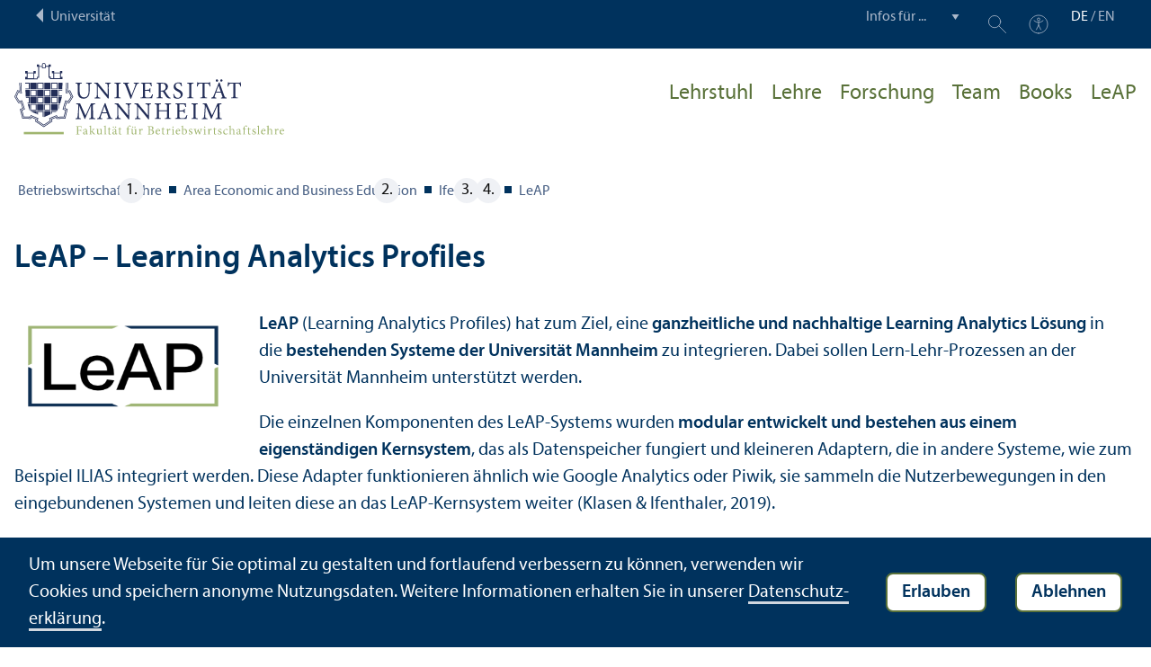

--- FILE ---
content_type: text/html; charset=utf-8
request_url: https://www.bwl.uni-mannheim.de/ifenthaler/leap/
body_size: 9707
content:
<!DOCTYPE html>
<html class="no-js" lang="de">
<head>

<meta charset="utf-8">




<title>LeAP | Fakultät für Betriebswirtschaftslehre | Universität Mannheim</title>
<meta name="generator" content="TYPO3 CMS">
<meta name="twitter:card" content="summary">
<meta name="revisit-after" content="10 days"><link rel="stylesheet" href="/typo3temp/assets/compressed/910e5c7c99e88a767b79802168e75ba6-8729795552904579fffe87296ed51c45.1763990940.css" media="all"><link rel="stylesheet" href="/typo3temp/assets/compressed/Main.min-bd732cb343f5c98c9ebedb79207e8ddf.1763990940.css" media="all"><link rel="stylesheet" href="/typo3temp/assets/compressed/sprite-fa2694f2a0374e80339014c1773dd63a.1763990940.css" media="all"><link rel="stylesheet" href="/typo3temp/assets/compressed/maplibre-gl-28e36f9d7bd68764078046e002674c48.1763990940.css" media="all"><link rel="stylesheet" href="/typo3temp/assets/compressed/app_new-f963d137067543432bbd0954ba9bc445.1763990940.css" media="all"><link rel="stylesheet" href="/typo3temp/assets/compressed/print-83c294bd83830242c26fd5a00c2a87df.1763990940.css" media="print"><link rel="stylesheet" href="/typo3temp/assets/compressed/bwl-9bcf37b64a49a0690dee7edf93517a5c.1763990946.css" media="all"><meta property="og:url" content="https://www.bwl.uni-mannheim.de/ifenthaler/leap/"><meta property="og:site_name" content=""><meta property="og:title" content="LeAP"><meta property="og:description" content=""><meta property="og:type" content="website">      <meta http-equiv="X-UA-Compatible" content="IE=edge">
      <meta name="viewport" content="width=device-width, initial-scale=1.0, minimum-scale=1.0"><link rel="icon" type="image/x-icon" href="/typo3conf/ext/uma_site/Resources/Public/Images/Favicons/favicon.ico"><link rel="icon" type="image/png" sizes="16x16" href="/typo3conf/ext/uma_site/Resources/Public/Images/Favicons/favicon-16x16.png"><link rel="icon" type="image/png" sizes="32x32" href="/typo3conf/ext/uma_site/Resources/Public/Images/Favicons/favicon-32x32.png"><link rel="apple-touch-icon" sizes="180x180" href="/typo3conf/ext/uma_site/Resources/Public/Images/Favicons/apple-touch-icon.png?v=2"><link rel="alternate" type="application/rss+xml" title="News der Fakultät BWL der Universität Mannheim" href="https://www.bwl.uni-mannheim.de/fakultaet/news-events/news/rss.xml"><link rel="alternate" type="application/rss+xml" title="Events der Fakultät BWL der Universität Mannheim" href="https://www.bwl.uni-mannheim.de/fakultaet/news-events/events/rss.xml">
<script>
  var _paq = _paq || [];
  var siteIds = [92,93];
  _paq.push(['requireConsent']);
  _paq.push(['trackPageView']);
  _paq.push(['enableLinkTracking']);
</script>
<link rel="alternate" hreflang="de-DE" href="https://www.bwl.uni-mannheim.de/ifenthaler/leap/"><link rel="alternate" hreflang="en-US" href="https://www.bwl.uni-mannheim.de/en/ifenthaler/leap-1/"><link rel="alternate" hreflang="x-default" href="https://www.bwl.uni-mannheim.de/ifenthaler/leap/"></head>
<body class="uma-faculty-site uma-site-bs new-layout" id="page-27285">


<div class="app outer-wrap">
	<div class="skip-links">
		<a href="#main-navigation" class="skip-link skip-link-autofocus">
			Zur Hauptnavigation springen
		</a>
		<a href="#page-content" class="skip-link skip-link-autofocus-heading">
			Zum Seiteninhalt springen
		</a>
		<a href="#page-footer" class="skip-link skip-link-autofocus">
			Zum Footer springen
		</a>
	</div>
	
	<div class="metanav-bar expanded align-center">
			<div class="metanav-wrapper max-width-1440">
				<div class="metanav-container">
					<div class="column large-6">
						
								<span class="metanav-menu"><a href="https://www.uni-mannheim.de/"><span class="desktop back-to-uma">Universität</span><span class="mobile back-to-uma">Universität</span></a></span>
							
					</div>
					<div class="column large-10 show-for-large">
						<div class="metanav">
							<div class="metanav-item metanav-quicklinks"><label class="hide" for="quicklinks">Infos für ...</label><select id="quicklinks" class="quicklinks"><option value="">Infos für ...</option><option value="https://www.uni-mannheim.de/studium/vor-dem-studium/">Studien&shy;interessierte</option><option value="https://www.uni-mannheim.de/studium/im-studium/erstsemester/">Erstsemester</option><option value="https://www.uni-mannheim.de/studium/im-studium/">Studierende</option><option value="https://www.uni-mannheim.de/universitaet/lehre/">Lehr&shy;ende</option><option value="https://www.uni-mannheim.de/forschung/">Forschende</option><option value="https://www.uni-mannheim.de/studium/beratung-und-service/angebote-fuer-lehrer-innen/">Lehrer*innen</option><option value="https://intranet.uni-mannheim.de">Beschäftigte</option><option value="https://www.absolventum.de/public/Default.aspx?ReturnUrl=%2f">Alumni</option><option value="https://www.uni-mannheim.de/newsroom/presse/">Presse</option></select></div><div class="metanav-item metanav-search"><a href="https://www.uni-mannheim.de/suche/" class="search-link" data-open="search-modal"><svg class="svg-icon-search-small-dims"><title>Suchen</title><use xlink:href="/typo3conf/ext/uma_site/Resources/Public/Icons/sprite.svg#icon-search-small"></use></svg></a><div class="reveal search-modal" id="search-modal" data-reveal><div class="uma-search">
	
	<div class="tx_solr">
	<div class="tx-solr-search-form tx-solr-search-form-layout-1" id="tx-solr-search-form-pi-results">
	
	<form action="https://www.uni-mannheim.de/suche/" method="get" accept-charset="utf-8" class="uma-search-form">
		<input type="text" id="tx-solr-q" class="tx-solr-q js-solr-q" name="q" value="" placeholder="Suchbegriff" aria-label="Suchbegriff">
		<input type="submit" value="Suchergebnisse anzeigen">
	</form>
	</div>
	</div>

</div>
<button class="close-button" data-close aria-label="Schließen" type="button"><span aria-hidden="true">×</span></button></div></div><div class="metanav-item metanav-accessibility"><a href="https://www.uni-mannheim.de/digitale-barrierefreiheit/"><svg class="svg-icon-accessibility-dims"><title>Barrierefreiheit</title><use xlink:href="/typo3conf/ext/uma_site/Resources/Public/Icons/sprite.svg#icon-accessibility"></use></svg></a></div>
							<div class="language-selector">
								<a href="/ifenthaler/leap/" class="active" lang="de" xml:lang="de">DE</a> / <a href="/en/ifenthaler/leap-1/" lang="en" xml:lang="en" target="">EN</a>
							</div>
						</div>
					</div>
				</div>
			</div>
	</div>
	
	<div class="inner-wrap">
		<div class="site-container  faculty-container">
			

<header class="uma-header has-metanav-bar">

	<div class="main-menu max-width-1440">
		<div class="row align-bottom expanded align-center uma-header-elements">
			
			<div class="column small-8 medium-4">
				<div class="uma-header-left">
					<a href="/" class="logo-link"><img src="/typo3conf/ext/uma_site/Resources/Public/Images/Icons/logo-fakultaet-bwl.svg" width="506" height="133" alt="Logo Universität Mannheim - Fakultät für Betriebswirtschaftslehre"></a>
				</div>
			</div>
			<div class="column small-8 medium-12 uma-header-right">
				
				
					




    
    

    
        
                
            
    
    

    
    

    
        
    
    

    
    

    
    
        
    

	
<nav id="main-navigation" class="globalnav-container row expanded align-right show-for-large" data-root-page="1629"><ul class="level1"><li data-doktype="4" data-shortcut="1629" data-url=""><a href="/ifenthaler/">Lehr&shy;stuhl</a></li><li data-doktype="1" data-shortcut="0" data-url=""><a href="/ifenthaler/lehre/">Lehre</a></li><li class="has-subpages" data-doktype="1" data-shortcut="0" data-url=""><a href="/ifenthaler/forschung/">Forschung</a><ul class="level2 vertical menu accordion-menu" data-accordion-menu data-submenu-toggle="true"><li data-doktype="1" data-shortcut="0" data-url=""><a href="/ifenthaler/forschung/greencode/"><span>GREENCODE</span></a></li><li data-doktype="1" data-shortcut="0" data-url=""><a href="/ifenthaler/forschung/kamaeleon/"><span>KAMAELEON</span></a></li><li data-doktype="1" data-shortcut="0" data-url=""><a href="/ifenthaler/forschung/kismet-ki/"><span>KISMET-KI</span></a></li><li data-doktype="1" data-shortcut="0" data-url=""><a href="/ifenthaler/forschung/leap-learning-analytics-profiles/"><span>LeAP – Learning Analytics Profiles</span></a></li><li data-doktype="1" data-shortcut="0" data-url=""><a href="/ifenthaler/forschung/sck-supercyberkids/"><span>SCK – SuperCyberKids</span></a></li><li data-doktype="1" data-shortcut="0" data-url=""><a href="/ifenthaler/forschung/wbuma/"><span>WB@UMA</span></a></li><li class="has-subpages" data-doktype="1" data-shortcut="0" data-url=""><a href="/ifenthaler/forschung/abgeschlossene-forschungsprojekte/"><span>Abgeschlossene Forschungs&shy;projekte</span></a><ul class="level3 vertical menu nested"><li data-doktype="1" data-shortcut="0" data-url=""><a href="/ifenthaler/forschung/abgeschlossene-forschungsprojekte/distance-learning-schul-und-unterrichtsentwicklung-fuer-berufliche-schulen-vor-ort/"><span>Distance Learning – Schul- und Unter&shy;richts&shy;entwicklung für berufliche Schulen vor Ort</span></a></li><li data-doktype="1" data-shortcut="0" data-url=""><a href="/ifenthaler/forschung/abgeschlossene-forschungsprojekte/stela-student-success-with-learning-analytics/"><span>STELA – Student Success with Learning Analytics</span></a></li><li data-doktype="1" data-shortcut="0" data-url=""><a href="/ifenthaler/forschung/abgeschlossene-forschungsprojekte/sprachstandsermittlung-bei-kindern-mit-migrationshintergrund/"><span>Sprach&shy;standsermittlung bei Kindern mit Migrations&shy;hintergrund</span></a></li><li data-doktype="1" data-shortcut="0" data-url=""><a href="/ifenthaler/forschung/abgeschlossene-forschungsprojekte/mla-mobile-learning-analytics/"><span>MLA – Mobile Learning Analytics</span></a></li><li data-doktype="1" data-shortcut="0" data-url=""><a href="/ifenthaler/forschung/abgeschlossene-forschungsprojekte/meps-medienentwicklungsplanung-als-schulentwicklungsprozess/"><span>MEPS – Medien&shy;entwicklungs&shy;planung als Schul&shy;entwicklungs&shy;prozess</span></a></li><li data-doktype="1" data-shortcut="0" data-url=""><a href="/ifenthaler/forschung/abgeschlossene-forschungsprojekte/lok-40-lernortkooperation-digital-gestalten/"><span>LoK 4.0 – Lernortkooperation digital gestalten</span></a></li><li data-doktype="1" data-shortcut="0" data-url=""><a href="/ifenthaler/forschung/abgeschlossene-forschungsprojekte/learn2analyze/"><span>Learn2Analyze</span></a></li><li data-doktype="1" data-shortcut="0" data-url=""><a href="/ifenthaler/forschung/abgeschlossene-forschungsprojekte/ai-vet-micro-degree-zu-ki-in-der-beruflichen-bildung/"><span>AI_VET – Micro Degree zu KI in der beruflichen Bildung</span></a></li><li data-doktype="1" data-shortcut="0" data-url=""><a href="/ifenthaler/forschung/abgeschlossene-forschungsprojekte/adaptive-master-testing/"><span>Adaptive Master Testing</span></a></li><li data-doktype="1" data-shortcut="0" data-url=""><a href="/ifenthaler/forschung/abgeschlossene-forschungsprojekte/kovernetzt-digitalen-wandel-begleiten/"><span>#ko.vernetzt – Digitalen Wandel begleiten</span></a></li><li data-doktype="1" data-shortcut="0" data-url=""><a href="/ifenthaler/forschung/abgeschlossene-forschungsprojekte/bdkomp/"><span>BDKomp</span></a></li><li data-doktype="1" data-shortcut="0" data-url=""><a href="/ifenthaler/forschung/abgeschlossene-forschungsprojekte/early-distance-learning-with-robotics/"><span>EARLY – Distance Learning with Robotics</span></a></li></ul></li></ul></li><li class="has-subpages" data-doktype="1" data-shortcut="0" data-url=""><a href="/ifenthaler/team/">Team</a><ul class="level2 vertical menu accordion-menu" data-accordion-menu data-submenu-toggle="true"><li data-doktype="1" data-shortcut="0" data-url=""><a href="/ifenthaler/team/prof-dr-dr-hc-dirk-ifenthaler/"><span>Prof. Dr. Dr. h.c. Dirk Ifenthaler</span></a></li><li data-doktype="1" data-shortcut="0" data-url=""><a href="/ifenthaler/team/dr-michael-fischer/"><span>Dr. Michael Fischer</span></a></li><li data-doktype="1" data-shortcut="0" data-url=""><a href="/ifenthaler/team/dr-jan-delcker/"><span>Dr. Jan Delcker</span></a></li><li data-doktype="1" data-shortcut="0" data-url=""><a href="/ifenthaler/team/dr-marc-egloffstein/"><span>Dr. Marc Egloffstein</span></a></li><li data-doktype="1" data-shortcut="0" data-url=""><a href="/ifenthaler/team/yvonne-fromm/"><span>Yvonne Fromm</span></a></li><li data-doktype="1" data-shortcut="0" data-url=""><a href="/ifenthaler/team/joana-heil/"><span>Joana Heil</span></a></li><li data-doktype="1" data-shortcut="0" data-url=""><a href="/ifenthaler/team/ivan-polivanov/"><span>Ivan Polivanov</span></a></li><li data-doktype="1" data-shortcut="0" data-url=""><a href="/ifenthaler/team/nicolai-plintz/"><span>Nicolai Plintz</span></a></li><li data-doktype="1" data-shortcut="0" data-url=""><a href="/ifenthaler/floris-scherb-1/"><span>Floris Scherb</span></a></li><li data-doktype="1" data-shortcut="0" data-url=""><a href="/ifenthaler/team/xinjie-xing/"><span>Xinjie Xing</span></a></li><li data-doktype="1" data-shortcut="0" data-url=""><a href="/ifenthaler/team/wissenschaft-liche-hilfskraefte/"><span>Wissenschaft­liche Hilfskräfte</span></a></li></ul></li><li data-doktype="1" data-shortcut="0" data-url=""><a href="/ifenthaler/books/">Books</a></li><li data-doktype="1" data-shortcut="0" data-url=""><a href="/ifenthaler/leap/">LeAP</a></li></ul></nav>



				
				<div class="row align-right align-middle hide-for-large">
					<button class="modal-button hide-for-large" data-open="header-modal">
						<span class="hide">Menü</span>
						<svg class="svg-icon-burger-dims"><use xlink:href="/typo3conf/ext/uma_site/Resources/Public/Icons/sprite.svg#icon-burger"></use></svg>
					</button>
				</div>
				<div class="reveal full faculty-modal" id="header-modal" data-reveal>
					<button class="close-button" data-close aria-label="Close modal" type="button">
						<span aria-hidden="true">×</span>
					</button>
				</div>
			</div>
		</div>
	</div>
</header>

			
			
	
	<main class="uma-global-content align-center no-header-image">
		
		
			




<nav class="ce max-width-1440 uma-breadcrumb show-for-medium" aria-label="Breadcrumb">
	
		<ol class="breadcrumbs"><li class="active "><a href="/" title="Betriebswirtschaftslehre" class="active ">Betriebs&shy;wirtschafts&shy;lehre</a>
										
								
						
				</li><li class="active"><a href="/economic-and-business-education/" title="Area Economic and Business Education" class="active">Area Economic and Business Education</a>
										
								
						
				</li><li class="active"><a href="/ifenthaler/" title="Ifenthaler" class="active">Ifenthaler</a>
										
								
						
				</li><li class="active current "><a href="/ifenthaler/leap/" title="LeAP" class="active current " aria-current="page">LeAP</a>
										
								
						
				</li></ol>
	
</nav>

		
		<!-- TYPO3SEARCH_begin -->
		<div id="page-content" class="page-content">
			<div class="ce max-width-1440 content-type-layout-1 content-type-textmedia" id="c262907"><header><h1 class="">
				LeAP – Learning Analytics Profiles
			</h1></header><div class="ce-textpic ce-left ce-intext has-image"><div class="ce-gallery ce-gallery-1-columns ce-gallery-1-images ce-gallery-layout-1 " data-ce-columns="1" data-ce-images="1"><div class="ce-row"><div class="ce-column"><figure class="image"><div class="image-wrapper"><img class="image-embed-item" src="/media/_processed_/9/c/csm_LeAP_logo_v01_4a2d880843.png" width="720" height="405" loading="lazy" alt=""></div></figure></div></div></div><div class="ce-bodytext"><p><strong>LeAP</strong> (Learning Analytics Profiles) hat zum Ziel, eine <strong>ganzheitliche und nachhaltige Learning Analytics Lösung</strong> in die <strong>bestehenden Systeme der Universität Mannheim</strong> zu integrieren. Dabei sollen Lern-Lehr-Prozessen an der Universität Mannheim unter&shy;stützt werden.</p><p>Die einzelnen Komponenten des LeAP-Systems wurden <strong>modular entwickelt und bestehen aus einem eigenständigen Kern&shy;system</strong>, das als Datenspeicher fungiert und kleineren Adaptern, die in andere Systeme, wie zum Beispiel ILIAS integriert werden. Diese Adapter funktionieren ähnlich wie Google Analytics oder Piwik, sie sammeln die Nutzerbewegungen in den eingebundenen Systemen und leiten diese an das LeAP-Kern&shy;system weiter (Klasen & Ifenthaler, 2019).</p><p class="MsoNoSpacing">Um den hohen Sicherheits­bestimmungen um die Verwednung von LeAP zu genügen, wird der jeweilige Personenbezug <strong>doppelt pseudonymisieret</strong> (Klasen & Ifenthaler, 2019). Über den alleinigen Zugriff auf die Datenbank, können keine Rückschlüsse auf die konkrete Person gezogen, aber dennoch weitere personenbezogene Informationen (z.&nbsp;B. Noten, sozio-demografische Daten, psychologische Inventarien) demselben Pseudonym zugeordnet werden.</p></div></div></div>

<div class="ce max-width-1440 content-type-layout-columns content-type-layout-2-columns" id="c423761"><div class="row gridelement"><div class="column grid-column grid-column-half"><div class="ce content-type-layout-0 content-type-textmedia" id="c263540"><header><h2 class=" ">
				LeAP für Lehr&shy;ende
			</h2></header><div class="ce-image ce-center ce-above has-image"><div class="ce-gallery ce-gallery-1-columns ce-gallery-1-images ce-gallery-layout-0 ce-gallery-video" data-ce-columns="1" data-ce-images="1"><div class="ce-outer"><div class="ce-inner"><div class="ce-row"><div class="ce-column"><figure class="video"><div class="video-embed"><div class="responsive-embed responsive-embed-video"><video class="video-embed-item notexists" width="1440" height="0" controls="1" preload="metadata" aria-label=""><source src="/media/Lehrstuehle/bwl/Ifenthaler/Videos/220207_Dozierende_LeAP_Prompt.mp4" /></video></div></div></figure></div></div></div></div></div></div></div></div><div class="column grid-column grid-column-half"><div class="ce content-type-layout-0 content-type-textmedia" id="c262911"><header><h2 class=" ">
				LeAP für Studierende
			</h2></header><div class="ce-image ce-center ce-above has-image"><div class="ce-gallery ce-gallery-1-columns ce-gallery-1-images ce-gallery-layout-0 ce-gallery-video" data-ce-columns="1" data-ce-images="1"><div class="ce-outer"><div class="ce-inner"><div class="ce-row"><div class="ce-column"><figure class="video"><div class="video-embed"><div class="responsive-embed responsive-embed-video"><video class="video-embed-item notexists" width="1440" height="0" controls="1" preload="metadata" aria-label=""><source src="/media/Lehrstuehle/bwl/Ifenthaler/Videos/220207_Studierende_LeAP_Prompt.mp4" /></video></div></div></figure></div></div></div></div></div></div></div></div></div></div>

<div class="ce max-width-1440 content-type-layout-0 content-type-textmedia" id="c267144"><header><h2 class=" ">
				Ausgewählte Veröffentlichungen zu Learning Analytics
			</h2></header><div class="ce-textpic ce-left ce-intext has-no-image"><div class="ce-bodytext"><p>Ifenthaler, D. (2021). Learning analytics for school and system management. In OECD (Ed.), <em>OECD digital education outlook 2021: pushing the frontiers with artificial intelligence, blockchain and robots</em> (pp. 161–172). OECD Publishing.</p><p>Ifenthaler, D., & Greiff, S. (2021). Leveraging learning analytics for assessment and feedback. In J. Liebowitz (Ed.), <em>Online learning </em><em>analytics</em> (pp. 1–18). Auerbach Publications. <a href="https://doi.org/10.1201/9781003194620" target="_blank" rel="noreferrer">https://doi.org/10.1201/9781003194620</a></p><p>Ifenthaler, D., Gibson, D. C., Prasse, D., Shimada, A., & Yamada, M. (2021). Putting learning back into learning analytics: actions for policy makers, researchers, and practitioners. <em>Educational Technology Research and Development</em>,<em> 69</em>(4), 2131–2150. <a href="https://doi.org/10.1007/s11423-020-09909-8" target="_blank" rel="noreferrer">https://doi.org/10.1007/s11423-020-09909-8</a></p><p>Ifenthaler, D., & Yau, J. (2021). Learning Analytics zur Unter&shy;stützung von Lernerfolg. <em>Zeitschrift für Berufs- und Wirtschafts&shy;pädagogik</em>,<em> Beiheft 31</em>, 215–235.</p><p>Schumacher, C., & Ifenthaler, D. (2021). Investigating prompts for supporting students' self-regulation – A remaining challenge for learning analytics approaches? <em>The Internet and Higher Education</em>,<em> 49</em>, 100791. <a href="https://doi.org/10.1016/j.iheduc.2020.100791" target="_blank" rel="noreferrer">https://doi.org/10.1016/j.iheduc.2020.100791</a></p><p>Ifenthaler, D., & Yau, J. Y.-K. (2020). Utilising learning analytics to support study success in higher education: a systematic review. <em>Educational Technology Research and Development</em>,<em> 68</em>(4), 1961–1990. <a href="https://doi.org/10.1007/s11423-020-09788-z" target="_blank" rel="noreferrer">https://doi.org/10.1007/s11423-020-09788-z</a></p><p>Yau, J., & Ifenthaler, D. (2020). Reflections on different learning analytics indicators for supporting study success. <em>International Journal of Learning </em><em>Analytics</em><em> and Artificial Intelligence for Education</em>,<em> 2</em>(2), 4–23. <a href="https://doi.org/10.3991/ijai.v2i2.15639" target="_blank" rel="noreferrer">https://doi.org/10.3991/ijai.v2i2.15639</a></p><p>Ifenthaler, D., & Drachsler, H. (2020). Learning Analytics. In H. M. Niegemann & A. Weinberger (Eds.), <em>Lernen mit Bildungs&shy;technologien</em> (pp. 515–534). Springer.</p><p>Ifenthaler, D. (2020). Change management for learning analytics. In N. Pinkwart & S. Liu (Eds.), <em>Artificial intelligence supported educational technologies</em> (pp. 261–272). Springer.</p><p>Ifenthaler, D. (2020). Learning Analytics im Hochschul&shy;kontext – Potenziale aus Sicht von Stakeholdern, Datenschutz und Handlungs&shy;empfehlungen. In R. A. Fürst (Ed.), <em>Digitale Bildung und Künstliche Intelligenz in Deutschland. Nachhaltige Wettbewerbs&shy;fähigkeit und Zukunftsagenda</em> (pp. 519–535). Springer.</p><p>Ifenthaler, D. (2020). Supporting higher education students through analytics systems. <em>Journal of Applied Research in Higher Education</em>,<em> 12</em>(1), 1–3. <a href="https://doi.org/10.1108/JARHE-07-2019-0173" target="_blank" rel="noreferrer">https://doi.org/10.1108/JARHE-07-2019-0173</a></p><p>Ifenthaler, D., & Gibson, D. C. (Eds.). (2020). <em>Adoption of data </em><em>analytics</em><em> in higher education learning and teaching</em>. Springer.</p><p>Gibson, D. C., & Ifenthaler, D. (2020). Adoption of learning analytics. In D. Ifenthaler & D. C. Gibson (Eds.), <em>Adoption of data </em><em>analytics</em><em> in higher education learning and teaching</em> (pp. 3–20). Springer.</p><p>Schumacher, C., Klasen, D., & Ifenthaler, D. (2019). Implementation of a learning analytics system in a productive higher education environment In M. S. Khine (Ed.), <em>Emerging trends in learning </em><em>analytics</em> (pp. 177–199). Brill.</p><p>Nouri, J., Ebner, M., Ifenthaler, D., Saqr, M., Malmberg, J., Khalil, M., Viberg, O., Bruun, J., Conde González, M. A., Papamitsiou, Z., & Berthelsen, U. D. (2019). Efforts in Europe for data-driven improvement of education: A review of learning analytics research in seven countries. <em>International Journal of Learning </em><em>Analytics</em><em> and Artificial Intelligence for Education</em>,<em> 1</em>(1), 8–27. <a href="https://doi.org/10.3991/ijai.v1i1.11053" target="_blank" rel="noreferrer">https://doi.org/10.3991/ijai.v1i1.11053</a></p><p>Ifenthaler, D., Yau, J. Y.-K., & Mah, D.-K. (Eds.). (2019). <em>Utilizing learning </em><em>analytics</em><em> to support study success</em>. Springer.</p><p>Klasen, D., & Ifenthaler, D. (2019). Implementing learning analytics into existing higher education legacy systems. In D. Ifenthaler, J. Y.-K. Yau, & D.-K. Mah (Eds.), <em>Utilizing learning </em><em>analytics</em><em> to support study success</em> (pp. 61–72). Springer. <a href="https://doi.org/10.1007/978-3-319-64792-0_4" target="_blank" rel="noreferrer">https://doi.org/10.1007/978-3-319-64792-0_4</a></p><p>Ifenthaler, D., & Yau, J. (2019). Higher education stakeholders’ views on learning analytics policy recommendations for supporting study success. <em>International Journal of Learning </em><em>Analytics</em><em> and Artificial Intelligence for Education</em>,<em> 1</em>(1), 28–42. <a href="https://doi.org/10.3991/ijai.v1i1.10978" target="_blank" rel="noreferrer">https://doi.org/10.3991/ijai.v1i1.10978</a></p><p>Ifenthaler, D., & Schumacher, C. (2019). Releasing personal information within learning analytics systems. In D. G. Sampson, J. M. Spector, D. Ifenthaler, P. Isaias, & S. Sergis (Eds.), <em>Learning technologies for trans&shy;forming teaching, learning and assessment at large scale</em> (pp. 3–18). Springer.</p><p>Ifenthaler, D., Mah, D.-K., & Yau, J. Y.-K. (2019). Utilising learning analytics for study success. Reflections on current empirical findings. In D. Ifenthaler, J. Y.-K. Yau, & D.-K. Mah (Eds.), <em>Utilizing learning </em><em>analytics</em><em> to support study success</em> (pp. 27–36). Springer.</p><p>Schumacher, C., & Ifenthaler, D. (2018). The importance of students’ motivational dispositions for designing learning analytics. <em>Journal of Computing in Higher Education</em>,<em> 30</em>(3), 599–619. <a href="https://doi.org/10.1007/s12528-018-9188-y" target="_blank" rel="noreferrer">https://doi.org/10.1007/s12528-018-9188-y</a></p><p>Schumacher, C., & Ifenthaler, D. (2018). Features students really expect from learning analytics. <em>Computers in Human Behavior</em>,<em> 78</em>, 397–407. <a href="https://doi.org/10.1016/j.chb.2017.06.030" target="_blank" rel="noreferrer">https://doi.org/10.1016/j.chb.2017.06.030</a></p><p>Ifenthaler, D., Greiff, S., & Gibson, D. C. (2018). Making use of data for assessments: harnessing analytics and data science. In J. Voogt, G. Knezek, R. Christensen, & K.-W. Lai (Eds.), <em>International handbook of IT in primary and secondary education </em>(2 ed., pp. 649–663). Springer.</p><p>Ifenthaler, D., Gibson, D. C., & Dobozy, E. (2018). Informing learning design through analytics: Applying network graph analysis. <em>Australasian Journal of Educational Technology</em>,<em> 34</em>(2), 117–132. <a href="https://doi.org/10.14742/ajet.3767" target="_blank" rel="noreferrer">https://doi.org/10.14742/ajet.3767</a></p><p>Ifenthaler, D. (2017). Are higher education institutions prepared for learning analytics? <em>TechTrends</em>,<em> 61</em>(4), 366–371. <a href="https://doi.org/10.1007/s11528-016-0154-0" target="_blank" rel="noreferrer">https://doi.org/10.1007/s11528-016-0154-0</a></p><p>Ifenthaler, D., & Schumacher, C. (2016). Student perceptions of privacy principles for learning analytics. <em>Educational Technology Research and Development</em>,<em> 64</em>(5), 923–938. <a href="https://doi.org/10.1007/s11423-016-9477-y" target="_blank" rel="noreferrer">https://doi.org/10.1007/s11423-016-9477-y</a></p><p>Ifenthaler, D. (2015). Learning analytics. In J. M. Spector (Ed.), <em>The SAGE encyclopedia of educational technology</em> (Vol. 2, pp. 447–451). Sage.</p><p>Ifenthaler, D., & Widanapathirana, C. (2014). Development and validation of a learning analytics framework: Two case studies using support vector machines. <em>Technology, Knowledge and Learning</em>,<em> 19</em>(1–2), 221–240. <a href="https://doi.org/10.1007/s10758-014-9226-4" target="_blank" rel="noreferrer">https://doi.org/10.1007/s10758-014-9226-4</a></p></div></div></div>


		</div>
		<!-- TYPO3SEARCH_end -->
	</main>
	

		</div>
		





<footer id="page-footer" class="uma-footer uma-footer-new has-metafooter">
	
		<div class="metafooter-wrapper max-width-1440">
			<div class="metafooter">
				<div class="metafooter-inner row">
					<div class="uma-faculty-address-card row"><!-- TYPO3SEARCH_end --><div class="column small-16 medium-8 large-4 uma-address-picture small-order-2 large-order-1"><div class="uma-address-image"><img alt="Schloss, Ehrenhof" loading="lazy" src="/media/_processed_/0/9/csm_Schloss_Ehrenhof_Nahaufnahme_Fotocredit_Norbert_Bach_ec7133cc83.jpg" width="360" height="360"><div class="image-copyright image-copyright-top">Bild: Nobert Bach</div></div></div><div class="column small-16 medium-8 large-4 uma-address-map small-order-3 large-order-2"><div id="uma-map667" class="uma-map" data-uid="667"><div class="uma-map-marker" data-latitude="49.4834803" data-longitude="8.4659403" data-address="L 4, 1, 68161 Mannheim"><b>Lehr&shy;stuhl für Wirtschafts&shy;pädagogik – Technologie&shy;basiertes Instruktions&shy;design</b><br><a class="uma-map-directions" href="https://www.google.com/maps/dir/?api=1&destination=L+4,+1,+Mannheim" target="_blank">Anfahrt auf Google Maps</a></div></div></div><!-- TYPO3SEARCH_begin --><div class="column small-16 large-8 standard-text small-order-1 large-order-3"><div class="uma-address-name"><h4>Lehr&shy;stuhl für Wirtschafts&shy;pädagogik – Technologie&shy;basiertes Instruktions&shy;design</h4></div><div class="uma-address-street-address">
    Universität Mannheim<br>
    
        Fakultät für Betriebs&shy;wirtschafts&shy;lehre<br>
    
    
        L 4, 1<br>
    
    
    
        68161 Mannheim
    
    
    
</div><div class="uma-address-contact"><strong>Tel.:</strong> <a href="tel:+496211812270">+49 621 181-2270</a><br><strong>Fax:</strong> +49 621 181-2284<br><strong>E-Mail: </strong><a href="#" data-mailto-token="nbjmup+xjqbfe6Avoj.nbooifjn/ef" data-mailto-vector="1">wipaed5<span class="commat"></span><span style="display:none">mail-</span>uni-mannheim&#46;de</a></div><div class="uma-address-consultation"><span class="consultation-heading"><strong>Öffnungs&shy;zeiten:</strong><br>Mi und Do<br>
9.00&nbsp;Uhr – 13.00&nbsp;Uhr
        </span></div></div><div class="column small-16 large-8 small-only-padding-bottom footer-nav-flat uma-address-footer-nav small-order-4"><div class="uma-address-footer-accreditation"><div class="accreditation-logos"><div class="accreditation-logo"><a href="/fakultaet/qualitaet/akkreditierung/" target="_blank"><img class="image" alt="Akkreditiert von AACSB, EQUIS, AMBA" src="/media/Fakultaeten/bwl/Bilder/Logos/bwl-akkreditierung-logos-2024.png" width="1890" height="306"></a></div></div></div></div><div class="column small-16 large-8 uma-address-social-icons small-order-5"></div></div>


				</div>
			</div>
		</div>
	
	<div class="main-footer max-width-1440">
		<div class="main-footer-inner">
			
			<div class="main-footer-navigation row">
				<div class="column small-16 large-4 footer-logo-wrapper">
					<svg class="footer-logo svg-signet-universitaet-mannheim-dims"><title>Siegel der Universität Mannheim: In omnibus veritas</title><use xlink:href="/typo3conf/ext/uma_site/Resources/Public/Icons/sprite.svg#signet-universitaet-mannheim"></use></svg>
				</div>
				
						<div class="column small-16 medium-8 large-4 footer-nav">
							<h4><a data-toggle="footer-einrichtungen"><span class="status hide-for-large">+</span>Direkt zu ...</a></h4><ul id="footer-einrichtungen" class="show-for-large" data-toggler=".expanded"><li><a href="https://portal2.uni-mannheim.de" target="_blank" rel="noreferrer">Portal²</a></li><li><a href="https://www.bib.uni-mannheim.de/">Universitäts&shy;bibliothek</a></li><li><a href="https://www.uni-mannheim.de/it/">Universitäts-IT</a></li><li><a href="https://www.uni-mannheim.de/universitaet/arbeiten-an-der-universitaet-mannheim/stellenanzeigen/">Stellenangebote</a></li></ul><div class="hide-for-large">
								<h4><a data-toggle="footer-engagement-mobile"><span class="status hide-for-large">+</span>Engagement</a></h4><ul id="footer-engagement-mobile" class="show-for-large" data-toggler=".expanded"><li><a href="https://www.uni-mannheim.de/stiftung/">Stiftung Universität Mannheim</a></li><li><a href="https://www.uni-mannheim.de/freunde-der-universitaet-mannheim/">Freunde Universität Mannheim</a></li><li><a href="https://www.absolventum.de/" target="_blank" rel="noreferrer">Absolventum Mannheim</a></li><li><a href="https://www.uni-mannheim.de/stipendien/" target="_blank">Stipendien</a></li></ul></div>
						</div>
						<div class="column small-16 medium-8 large-4 forum">
							<div class="inner rounded-border"><div><div><h4><a href="https://www.uni-mannheim.de/newsroom/forum/">FORUM</a></h4><a href="https://www.uni-mannheim.de/newsroom/forum/">Das Magazin der Universität Mannheim</a></div><a href="https://www.uni-mannheim.de/newsroom/forum/"><img src="/media/_processed_/7/e/csm_Titelbild_FORUM_2_2025_9a48565963.png" width="120" height="161" alt="FORUM Titelbild"></a></div></div>
						</div>
						<div class="column small-16 medium-8 large-4 footer-nav show-for-large">
							<h4><a data-toggle="footer-engagement"><span class="status hide-for-large">+</span>Engagement</a></h4><ul id="footer-engagement" class="show-for-large" data-toggler=".expanded"><li><a href="https://www.uni-mannheim.de/stiftung/">Stiftung Universität Mannheim</a></li><li><a href="https://www.uni-mannheim.de/freunde-der-universitaet-mannheim/">Freunde Universität Mannheim</a></li><li><a href="https://www.absolventum.de/" target="_blank" rel="noreferrer">Absolventum Mannheim</a></li><li><a href="https://www.uni-mannheim.de/stipendien/" target="_blank">Stipendien</a></li></ul></div>
					
			</div>
			
			<div class="main-footer-legal-info row align-middle align-justify medium-text-center">
				<div class="column small-16 small-only-padding-bottom large-12 footer-nav footer-nav-flat"><ul><li><a href="https://www.uni-mannheim.de/impressum/" target="_blank">Impressum</a></li><li><a href="https://www.uni-mannheim.de/datenschutzerklaerung/" target="_blank">Datenschutz&shy;erklärung</a></li><li><a href="/sitemap/">Sitemap</a></li></ul></div>
				
			</div>
		</div>
	</div>
</footer>

	</div>
</div>
<div id="scroll-to-top"><svg><use xlink:href="/typo3conf/ext/uma_site/Resources/Public/Icons/sprite.svg#arrow-rounded-up"></use></svg></div>



<div class="banner-wrapper bottom initial-hide cookie-notice">
    <div class="banner">
        <div class="banner-inner max-width-1440">
            <div class="banner-message"> Um unsere Webseite für Sie optimal zu gestalten und fortlaufend verbessern zu können, verwenden wir Cookies und speichern anonyme Nutzungs&shy;daten. Weitere Informationen erhalten Sie in unserer <a href="https://www.uni-mannheim.de/datenschutzerklaerung/" target="_blank">Datenschutz&shy;erklärung</a>.</div>
            <div class="button cookie-accept">Erlauben</div>
            <div class="button cookie-reject">Ablehnen</div>
        </div>
    </div>
</div>
<div class="cookie-controls hide">
    <div class="cookie-status cookie-status-accepted">
        <p>Tracking ist derzeit zugelassen.</p>
        <div class="cookie-reject cookie-button button">Tracking nicht erlauben</div>
    </div>
    <div class="cookie-status cookie-status-rejected">
        <p>Tracking ist derzeit nicht zugelassen.</p>
        <div class="cookie-accept cookie-button button">Tracking erlauben</div>
    </div>
</div>












<script src="/_assets/57a23904394be66b23e1207477f1abce/Vendor/maplibre-gl/js/maplibre-gl.1753278859.js"></script>
<script src="/_assets/57a23904394be66b23e1207477f1abce/JavaScripts/app.1763990667.js"></script>

<script src="/_assets/f038457a108ded7ca0b077b63bfae195/JavaScript/Validation.min.1763116823.js"></script>
<script src="/_assets/f038457a108ded7ca0b077b63bfae195/JavaScript/Femanager.min.1763116823.js"></script>




</body>
</html>

--- FILE ---
content_type: text/css; charset=utf-8
request_url: https://www.bwl.uni-mannheim.de/typo3temp/assets/compressed/910e5c7c99e88a767b79802168e75ba6-8729795552904579fffe87296ed51c45.1763990940.css
body_size: 205
content:
textarea.f3-form-error{background-color:#FF9F9F;border:1px #FF0000 solid;}input.f3-form-error{background-color:#FF9F9F;border:1px #FF0000 solid;}.tx-uma-search table{border-collapse:separate;border-spacing:10px;}.tx-uma-search table th{font-weight:bold;}.tx-uma-search table td{vertical-align:top;}.typo3-messages .message-error{color:red;}.typo3-messages .message-ok{color:green;}


--- FILE ---
content_type: text/css; charset=utf-8
request_url: https://www.bwl.uni-mannheim.de/typo3temp/assets/compressed/sprite-fa2694f2a0374e80339014c1773dd63a.1763990940.css
body_size: 821
content:
.svg-arrow-left-dims{width:24px;height:28px;}.svg-arrow-left-big-dims{width:48px;height:56px;}.svg-arrow-left-big2-dims{width:48px;height:56px;}.svg-arrow-right-dims{width:24px;height:28px;}.svg-arrow-right-big-dims{width:48px;height:56px;}.svg-arrow-right-big2-dims{width:48px;height:56px;}.svg-arrow-rounded-left-dims{width:64px;height:64px;}.svg-arrow-rounded-right-dims{width:64px;height:64px;}.svg-arrow-rounded-up-dims{width:64px;height:64px;}.svg-economic-sus-de-dims{width:370px;height:370px;}.svg-economic-sus-en-dims{width:370px;height:370px;}.svg-environmental-sus-de-dims{width:370px;height:370px;}.svg-environmental-sus-en-dims{width:370px;height:370px;}.svg-event-bg-dims{width:25px;height:90px;}.svg-feed-dims{width:16px;height:16px;}.svg-home-dims{width:16px;height:16px;}.svg-icon-accessibility-dims{width:24px;height:24px;}.svg-icon-arrow-dims{width:340.2px;height:340.2px;}.svg-icon-arrow2-dims{width:340.2px;height:340.2px;}.svg-icon-arrow2-back-dims{width:340.2px;height:340.2px;}.svg-icon-at-dims{width:30px;height:30px;}.svg-icon-book-dims{width:29px;height:27px;}.svg-icon-bulb-dims{width:19.91px;height:29.03px;}.svg-icon-burger-dims{width:30px;height:30px;}.svg-icon-burger-bold-dims{width:30px;height:30px;}.svg-icon-cal-dims{width:29px;height:28px;}.svg-icon-candle-dims{width:60px;height:60px;}.svg-icon-compass-dims{width:29px;height:29px;}.svg-icon-dish-dims{width:30px;height:20px;}.svg-icon-file-download-dims{width:22px;height:30px;}.svg-icon-file-pdf-dims{width:22px;height:30px;}.svg-icon-file-txt-dims{width:22px;height:30px;}.svg-icon-file-video-dims{width:22px;height:30px;}.svg-icon-file-zip-dims{width:22px;height:30px;}.svg-icon-gallery-dims{width:30px;height:29px;}.svg-icon-globe-dims{width:30px;height:30px;}.svg-icon-hat-dims{width:30px;height:16px;}.svg-icon-info-dims{width:64px;height:64px;}.svg-icon-link-external-dims{width:50px;height:50px;}.svg-icon-mail-dims{width:30px;height:28.01px;}.svg-icon-map-dims{width:17px;height:30px;}.svg-icon-mobile-dims{width:18px;height:30px;}.svg-icon-money-dims{width:30px;height:25px;}.svg-icon-person-dims{width:513.32px;height:513.32px;}.svg-icon-person-female-dims{width:30px;height:30px;}.svg-icon-person-male-dims{width:30px;height:30px;}.svg-icon-rocket-dims{width:30px;height:30px;}.svg-icon-search-dims{width:30px;height:30px;}.svg-icon-search-small-dims{width:24px;height:24px;}.svg-icon-social-facebook-dims{width:13px;height:24px;}.svg-icon-social-instagram-dims{width:24px;height:24px;}.svg-icon-social-linkedin-dims{width:24px;height:24px;}.svg-icon-social-mastodon-dims{width:26px;height:24px;}.svg-icon-social-tiktok-dims{width:21.2px;height:24.2px;}.svg-icon-social-x-dims{width:33px;height:24px;}.svg-icon-social-xing-dims{width:24px;height:24px;}.svg-icon-social-youtube-dims{width:24px;height:17.7px;}.svg-icon-tablet-dims{width:22px;height:30px;}.svg-mic-dims{width:16px;height:16px;}.svg-pacman-dims{width:16px;height:16px;}.svg-podcast-dims{width:16px;height:16px;}.svg-sdg01-de-dims{width:566.933px;height:566.933px;}.svg-sdg01-en-dims{width:62.63px;height:62.8px;}.svg-sdg02-de-dims{width:566.933px;height:566.933px;}.svg-sdg02-en-dims{width:61.93px;height:61.93px;}.svg-sdg03-de-dims{width:566.933px;height:566.933px;}.svg-sdg03-en-dims{width:61.92px;height:61.92px;}.svg-sdg04-de-dims{width:566.933px;height:566.933px;}.svg-sdg04-en-dims{width:61.93px;height:61.93px;}.svg-sdg05-de-dims{width:566.933px;height:566.933px;}.svg-sdg05-en-dims{width:61.84px;height:61.84px;}.svg-sdg06-de-dims{width:566.933px;height:566.933px;}.svg-sdg06-en-dims{width:61.31px;height:61.31px;}.svg-sdg07-de-dims{width:566.933px;height:566.933px;}.svg-sdg07-en-dims{width:62.02px;height:62.02px;}.svg-sdg08-de-dims{width:566.933px;height:566.933px;}.svg-sdg08-en-dims{width:62.23px;height:62.23px;}.svg-sdg09-de-dims{width:566.933px;height:566.933px;}.svg-sdg09-en-dims{width:61.85px;height:61.85px;}.svg-sdg10-de-dims{width:566.933px;height:566.933px;}.svg-sdg10-en-dims{width:62.15px;height:62.15px;}.svg-sdg11-de-dims{width:566.933px;height:566.933px;}.svg-sdg11-en-dims{width:62.05px;height:62.05px;}.svg-sdg12-de-dims{width:566.933px;height:566.933px;}.svg-sdg12-en-dims{width:62.08px;height:62.08px;}.svg-sdg13-de-dims{width:566.933px;height:566.933px;}.svg-sdg13-en-dims{width:62.11px;height:62.11px;}.svg-sdg14-de-dims{width:566.933px;height:566.933px;}.svg-sdg14-en-dims{width:62.06px;height:62.06px;}.svg-sdg15-de-dims{width:566.933px;height:566.933px;}.svg-sdg15-en-dims{width:62.07px;height:62.07px;}.svg-sdg16-de-dims{width:566.933px;height:566.933px;}.svg-sdg16-en-dims{width:62.06px;height:62.06px;}.svg-sdg17-de-dims{width:566.933px;height:566.933px;}.svg-sdg17-en-dims{width:62.13px;height:62.13px;}.svg-signet-universitaet-mannheim-dims{width:171.11px;height:177px;}.svg-signet-universitaet-mannheim-en-dims{width:173.6px;height:177px;}.svg-social-sus-de-dims{width:370px;height:370px;}.svg-social-sus-en-dims{width:370px;height:370px;}


--- FILE ---
content_type: text/css; charset=utf-8
request_url: https://www.bwl.uni-mannheim.de/typo3temp/assets/compressed/app_new-f963d137067543432bbd0954ba9bc445.1763990940.css
body_size: 62531
content:
@charset "UTF-8";@media print,screen and (min-width:48em){.reveal,.reveal.large,.reveal.small,.reveal.tiny{right:auto;left:auto;margin:0 auto}}html{line-height:1.15;-webkit-text-size-adjust:100%}#search-modal .tx_solr .tx-solr-q,h1{font-size:2em;margin:.67em 0}hr{box-sizing:content-box;overflow:visible}pre{font-family:monospace,monospace;font-size:1em}a{background-color:transparent}abbr[title]{border-bottom:0;-webkit-text-decoration:underline dotted;text-decoration:underline dotted}b,strong{font-weight:bolder}code,kbd,samp{font-family:monospace,monospace;font-size:1em}sub,sup{font-size:75%;line-height:0;position:relative;vertical-align:baseline}sub{bottom:-.25em}sup{top:-.5em}img{border-style:none}button,input,optgroup,select,textarea{font-size:100%;line-height:1.15;margin:0}button,input{overflow:visible}button,select{text-transform:none}[type=button],[type=reset],[type=submit],button{-webkit-appearance:button}[type=button]::-moz-focus-inner,[type=reset]::-moz-focus-inner,[type=submit]::-moz-focus-inner,button::-moz-focus-inner{border-style:none;padding:0}[type=button]:-moz-focusring,[type=reset]:-moz-focusring,[type=submit]:-moz-focusring,button:-moz-focusring{outline:1px dotted ButtonText}fieldset{padding:.35em .75em .625em}legend{box-sizing:border-box;color:inherit;display:table;padding:0;white-space:normal}progress{vertical-align:baseline}textarea{overflow:auto}[type=checkbox],[type=radio]{box-sizing:border-box;padding:0}[type=number]::-webkit-inner-spin-button,[type=number]::-webkit-outer-spin-button{height:auto}[type=search]{-webkit-appearance:textfield;outline-offset:-2px}[type=search]::-webkit-search-decoration{-webkit-appearance:none}::-webkit-file-upload-button{-webkit-appearance:button;font:inherit}details{display:block}summary{display:list-item}[hidden],template{display:none}[data-whatinput=mouse] *,[data-whatinput=mouse] :focus,[data-whatinput=touch] *,[data-whatinput=touch] :focus,[data-whatintent=mouse] *,[data-whatintent=mouse] :focus,[data-whatintent=touch] *,[data-whatintent=touch] :focus{outline:none}[draggable=false]{-webkit-touch-callout:none;-webkit-user-select:none}.foundation-mq{font-family:"small=0em&medium=48em&large=64.0625em&xlarge=90.0625em"}html{box-sizing:border-box;font-size:100%}*,:after,:before{box-sizing:inherit}body{margin:0;padding:0;background:#fff;font-family:myriad-pro,-apple-system,BlinkMacSystemFont,Segoe UI,Roboto,Oxygen-Sans,Ubuntu,Cantarell,Helvetica Neue,sans-serif;font-weight:400;line-height:1.5;color:#00325d;-webkit-font-smoothing:antialiased;-moz-osx-font-smoothing:grayscale}img{display:inline-block;vertical-align:middle;max-width:100%;height:auto;-ms-interpolation-mode:bicubic}textarea{height:auto;min-height:50px;border-radius:.5rem}select{box-sizing:border-box;width:100%}.map_canvas embed,.map_canvas img,.map_canvas object,.mqa-display embed,.mqa-display img,.mqa-display object{max-width:none!important}button{padding:0;-webkit-appearance:none;-moz-appearance:none;appearance:none;border:0;border-radius:.5rem;background:transparent;line-height:1;cursor:auto}[data-whatinput=mouse] button{outline:0}pre{overflow:auto;-webkit-overflow-scrolling:touch}button,input,optgroup,select,textarea{font-family:inherit}.is-visible{display:block!important}.is-hidden{display:none!important}.row{max-width:90.625rem;margin-right:auto;margin-left:auto;display:-ms-flexbox;display:flex;-ms-flex-flow:row wrap;flex-flow:row wrap}.row .row{margin-right:-.25rem;margin-left:-.25rem}@media print,screen and (min-width:48em){.row .row{margin-right:-1rem;margin-left:-1rem}}@media print,screen and (min-width:64.0625em){.row .row{margin-right:-1rem;margin-left:-1rem}}@media screen and (min-width:90.0625em){.row .row{margin-right:-1rem;margin-left:-1rem}}.row .row.collapse{margin-right:0;margin-left:0}.row.expanded{max-width:none}.row.expanded .row{margin-right:auto;margin-left:auto}.row:not(.expanded) .row{max-width:none}.row.collapse>.column,.row.collapse>.columns{padding-right:0;padding-left:0}.row.collapse>.column>.row,.row.collapse>.columns>.row,.row.is-collapse-child{margin-right:0;margin-left:0}.column,.columns{-ms-flex:1 1 0px;flex:1 1 0px;padding-right:.25rem;padding-left:.25rem;min-width:0}@media print,screen and (min-width:48em){.column,.columns{padding-right:1rem;padding-left:1rem}}.column.row.row,.row.row.columns{float:none;display:block}.row .column.row.row,.row .row.row.columns{margin-right:0;margin-left:0;padding-right:0;padding-left:0}.small-1{-ms-flex:0 0 6.25%;flex:0 0 6.25%;max-width:6.25%}.small-offset-0{margin-left:0}.small-2{-ms-flex:0 0 12.5%;flex:0 0 12.5%;max-width:12.5%}.small-offset-1{margin-left:6.25%}.small-3{-ms-flex:0 0 18.75%;flex:0 0 18.75%;max-width:18.75%}.small-offset-2{margin-left:12.5%}.small-4{-ms-flex:0 0 25%;flex:0 0 25%;max-width:25%}.small-offset-3{margin-left:18.75%}.small-5{-ms-flex:0 0 31.25%;flex:0 0 31.25%;max-width:31.25%}.small-offset-4{margin-left:25%}.small-6{-ms-flex:0 0 37.5%;flex:0 0 37.5%;max-width:37.5%}.small-offset-5{margin-left:31.25%}.small-7{-ms-flex:0 0 43.75%;flex:0 0 43.75%;max-width:43.75%}.small-offset-6{margin-left:37.5%}.small-8{-ms-flex:0 0 50%;flex:0 0 50%;max-width:50%}.small-offset-7{margin-left:43.75%}.small-9{-ms-flex:0 0 56.25%;flex:0 0 56.25%;max-width:56.25%}.small-offset-8{margin-left:50%}.small-10{-ms-flex:0 0 62.5%;flex:0 0 62.5%;max-width:62.5%}.small-offset-9{margin-left:56.25%}.small-11{-ms-flex:0 0 68.75%;flex:0 0 68.75%;max-width:68.75%}.small-offset-10{margin-left:62.5%}.small-12{-ms-flex:0 0 75%;flex:0 0 75%;max-width:75%}.small-offset-11{margin-left:68.75%}.small-13{-ms-flex:0 0 81.25%;flex:0 0 81.25%;max-width:81.25%}.small-offset-12{margin-left:75%}.small-14{-ms-flex:0 0 87.5%;flex:0 0 87.5%;max-width:87.5%}.small-offset-13{margin-left:81.25%}.small-15{-ms-flex:0 0 93.75%;flex:0 0 93.75%;max-width:93.75%}.small-offset-14{margin-left:87.5%}.small-16{-ms-flex:0 0 100%;flex:0 0 100%;max-width:100%}.small-offset-15{margin-left:93.75%}.small-up-1{-ms-flex-wrap:wrap;flex-wrap:wrap}.small-up-1>.column,.small-up-1>.columns{-ms-flex:0 0 100%;flex:0 0 100%;max-width:100%}.small-up-2{-ms-flex-wrap:wrap;flex-wrap:wrap}.small-up-2>.column,.small-up-2>.columns{-ms-flex:0 0 50%;flex:0 0 50%;max-width:50%}.small-up-3{-ms-flex-wrap:wrap;flex-wrap:wrap}.small-up-3>.column,.small-up-3>.columns{-ms-flex:0 0 33.3333333333%;flex:0 0 33.3333333333%;max-width:33.3333333333%}.small-up-4{-ms-flex-wrap:wrap;flex-wrap:wrap}.small-up-4>.column,.small-up-4>.columns{-ms-flex:0 0 25%;flex:0 0 25%;max-width:25%}.small-up-5{-ms-flex-wrap:wrap;flex-wrap:wrap}.small-up-5>.column,.small-up-5>.columns{-ms-flex:0 0 20%;flex:0 0 20%;max-width:20%}.small-up-6{-ms-flex-wrap:wrap;flex-wrap:wrap}.small-up-6>.column,.small-up-6>.columns{-ms-flex:0 0 16.6666666667%;flex:0 0 16.6666666667%;max-width:16.6666666667%}.small-up-7{-ms-flex-wrap:wrap;flex-wrap:wrap}.small-up-7>.column,.small-up-7>.columns{-ms-flex:0 0 14.2857142857%;flex:0 0 14.2857142857%;max-width:14.2857142857%}.small-up-8{-ms-flex-wrap:wrap;flex-wrap:wrap}.small-up-8>.column,.small-up-8>.columns{-ms-flex:0 0 12.5%;flex:0 0 12.5%;max-width:12.5%}.small-collapse>.column,.small-collapse>.columns{padding-right:0;padding-left:0}.small-uncollapse>.column,.small-uncollapse>.columns{padding-right:.25rem;padding-left:.25rem}@media print,screen and (min-width:48em){.medium-1{-ms-flex:0 0 6.25%;flex:0 0 6.25%;max-width:6.25%}.medium-offset-0{margin-left:0}.medium-2{-ms-flex:0 0 12.5%;flex:0 0 12.5%;max-width:12.5%}.medium-offset-1{margin-left:6.25%}.medium-3{-ms-flex:0 0 18.75%;flex:0 0 18.75%;max-width:18.75%}.medium-offset-2{margin-left:12.5%}.medium-4{-ms-flex:0 0 25%;flex:0 0 25%;max-width:25%}.medium-offset-3{margin-left:18.75%}.medium-5{-ms-flex:0 0 31.25%;flex:0 0 31.25%;max-width:31.25%}.medium-offset-4{margin-left:25%}.medium-6{-ms-flex:0 0 37.5%;flex:0 0 37.5%;max-width:37.5%}.medium-offset-5{margin-left:31.25%}.medium-7{-ms-flex:0 0 43.75%;flex:0 0 43.75%;max-width:43.75%}.medium-offset-6{margin-left:37.5%}.medium-8{-ms-flex:0 0 50%;flex:0 0 50%;max-width:50%}.medium-offset-7{margin-left:43.75%}.medium-9{-ms-flex:0 0 56.25%;flex:0 0 56.25%;max-width:56.25%}.medium-offset-8{margin-left:50%}.medium-10{-ms-flex:0 0 62.5%;flex:0 0 62.5%;max-width:62.5%}.medium-offset-9{margin-left:56.25%}.medium-11{-ms-flex:0 0 68.75%;flex:0 0 68.75%;max-width:68.75%}.medium-offset-10{margin-left:62.5%}.medium-12{-ms-flex:0 0 75%;flex:0 0 75%;max-width:75%}.medium-offset-11{margin-left:68.75%}.medium-13{-ms-flex:0 0 81.25%;flex:0 0 81.25%;max-width:81.25%}.medium-offset-12{margin-left:75%}.medium-14{-ms-flex:0 0 87.5%;flex:0 0 87.5%;max-width:87.5%}.medium-offset-13{margin-left:81.25%}.medium-15{-ms-flex:0 0 93.75%;flex:0 0 93.75%;max-width:93.75%}.medium-offset-14{margin-left:87.5%}.medium-16{-ms-flex:0 0 100%;flex:0 0 100%;max-width:100%}.medium-offset-15{margin-left:93.75%}.medium-up-1{-ms-flex-wrap:wrap;flex-wrap:wrap}.medium-up-1>.column,.medium-up-1>.columns{-ms-flex:0 0 100%;flex:0 0 100%;max-width:100%}.medium-up-2{-ms-flex-wrap:wrap;flex-wrap:wrap}.medium-up-2>.column,.medium-up-2>.columns{-ms-flex:0 0 50%;flex:0 0 50%;max-width:50%}.medium-up-3{-ms-flex-wrap:wrap;flex-wrap:wrap}.medium-up-3>.column,.medium-up-3>.columns{-ms-flex:0 0 33.3333333333%;flex:0 0 33.3333333333%;max-width:33.3333333333%}.medium-up-4{-ms-flex-wrap:wrap;flex-wrap:wrap}.medium-up-4>.column,.medium-up-4>.columns{-ms-flex:0 0 25%;flex:0 0 25%;max-width:25%}.medium-up-5{-ms-flex-wrap:wrap;flex-wrap:wrap}.medium-up-5>.column,.medium-up-5>.columns{-ms-flex:0 0 20%;flex:0 0 20%;max-width:20%}.medium-up-6{-ms-flex-wrap:wrap;flex-wrap:wrap}.medium-up-6>.column,.medium-up-6>.columns{-ms-flex:0 0 16.6666666667%;flex:0 0 16.6666666667%;max-width:16.6666666667%}.medium-up-7{-ms-flex-wrap:wrap;flex-wrap:wrap}.medium-up-7>.column,.medium-up-7>.columns{-ms-flex:0 0 14.2857142857%;flex:0 0 14.2857142857%;max-width:14.2857142857%}.medium-up-8{-ms-flex-wrap:wrap;flex-wrap:wrap}.medium-up-8>.column,.medium-up-8>.columns{-ms-flex:0 0 12.5%;flex:0 0 12.5%;max-width:12.5%}}@media print,screen and (min-width:48em) and (min-width:48em){.medium-expand{-ms-flex:1 1 0px;flex:1 1 0px}}.row.medium-unstack>.column,.row.medium-unstack>.columns{-ms-flex:0 0 100%;flex:0 0 100%}@media print,screen and (min-width:48em){.row.medium-unstack>.column,.row.medium-unstack>.columns{-ms-flex:1 1 0px;flex:1 1 0px}}@media print,screen and (min-width:48em){.medium-collapse>.column,.medium-collapse>.columns{padding-right:0;padding-left:0}}@media print,screen and (min-width:48em){.medium-uncollapse>.column,.medium-uncollapse>.columns{padding-right:1rem;padding-left:1rem}}@media print,screen and (min-width:64.0625em){.large-1{-ms-flex:0 0 6.25%;flex:0 0 6.25%;max-width:6.25%}.large-offset-0{margin-left:0}.large-2{-ms-flex:0 0 12.5%;flex:0 0 12.5%;max-width:12.5%}.large-offset-1{margin-left:6.25%}.large-3{-ms-flex:0 0 18.75%;flex:0 0 18.75%;max-width:18.75%}.large-offset-2{margin-left:12.5%}.large-4{-ms-flex:0 0 25%;flex:0 0 25%;max-width:25%}.large-offset-3{margin-left:18.75%}.large-5{-ms-flex:0 0 31.25%;flex:0 0 31.25%;max-width:31.25%}.large-offset-4{margin-left:25%}.large-6{-ms-flex:0 0 37.5%;flex:0 0 37.5%;max-width:37.5%}.large-offset-5{margin-left:31.25%}.large-7{-ms-flex:0 0 43.75%;flex:0 0 43.75%;max-width:43.75%}.large-offset-6{margin-left:37.5%}.large-8{-ms-flex:0 0 50%;flex:0 0 50%;max-width:50%}.large-offset-7{margin-left:43.75%}.large-9{-ms-flex:0 0 56.25%;flex:0 0 56.25%;max-width:56.25%}.large-offset-8{margin-left:50%}.large-10{-ms-flex:0 0 62.5%;flex:0 0 62.5%;max-width:62.5%}.large-offset-9{margin-left:56.25%}.large-11{-ms-flex:0 0 68.75%;flex:0 0 68.75%;max-width:68.75%}.large-offset-10{margin-left:62.5%}.large-12{-ms-flex:0 0 75%;flex:0 0 75%;max-width:75%}.large-offset-11{margin-left:68.75%}.large-13{-ms-flex:0 0 81.25%;flex:0 0 81.25%;max-width:81.25%}.large-offset-12{margin-left:75%}.large-14{-ms-flex:0 0 87.5%;flex:0 0 87.5%;max-width:87.5%}.large-offset-13{margin-left:81.25%}.large-15{-ms-flex:0 0 93.75%;flex:0 0 93.75%;max-width:93.75%}.large-offset-14{margin-left:87.5%}.large-16{-ms-flex:0 0 100%;flex:0 0 100%;max-width:100%}.large-offset-15{margin-left:93.75%}.large-up-1{-ms-flex-wrap:wrap;flex-wrap:wrap}.large-up-1>.column,.large-up-1>.columns{-ms-flex:0 0 100%;flex:0 0 100%;max-width:100%}.large-up-2{-ms-flex-wrap:wrap;flex-wrap:wrap}.large-up-2>.column,.large-up-2>.columns{-ms-flex:0 0 50%;flex:0 0 50%;max-width:50%}.large-up-3{-ms-flex-wrap:wrap;flex-wrap:wrap}.large-up-3>.column,.large-up-3>.columns{-ms-flex:0 0 33.3333333333%;flex:0 0 33.3333333333%;max-width:33.3333333333%}.large-up-4{-ms-flex-wrap:wrap;flex-wrap:wrap}.large-up-4>.column,.large-up-4>.columns{-ms-flex:0 0 25%;flex:0 0 25%;max-width:25%}.large-up-5{-ms-flex-wrap:wrap;flex-wrap:wrap}.large-up-5>.column,.large-up-5>.columns{-ms-flex:0 0 20%;flex:0 0 20%;max-width:20%}.large-up-6{-ms-flex-wrap:wrap;flex-wrap:wrap}.large-up-6>.column,.large-up-6>.columns{-ms-flex:0 0 16.6666666667%;flex:0 0 16.6666666667%;max-width:16.6666666667%}.large-up-7{-ms-flex-wrap:wrap;flex-wrap:wrap}.large-up-7>.column,.large-up-7>.columns{-ms-flex:0 0 14.2857142857%;flex:0 0 14.2857142857%;max-width:14.2857142857%}.large-up-8{-ms-flex-wrap:wrap;flex-wrap:wrap}.large-up-8>.column,.large-up-8>.columns{-ms-flex:0 0 12.5%;flex:0 0 12.5%;max-width:12.5%}}@media print,screen and (min-width:64.0625em) and (min-width:64.0625em){.large-expand{-ms-flex:1 1 0px;flex:1 1 0px}}.row.large-unstack>.column,.row.large-unstack>.columns{-ms-flex:0 0 100%;flex:0 0 100%}@media print,screen and (min-width:64.0625em){.row.large-unstack>.column,.row.large-unstack>.columns{-ms-flex:1 1 0px;flex:1 1 0px}}@media print,screen and (min-width:64.0625em){.large-collapse>.column,.large-collapse>.columns{padding-right:0;padding-left:0}}@media print,screen and (min-width:64.0625em){.large-uncollapse>.column,.large-uncollapse>.columns{padding-right:1rem;padding-left:1rem}}@media screen and (min-width:90.0625em){.xlarge-1{-ms-flex:0 0 6.25%;flex:0 0 6.25%;max-width:6.25%}.xlarge-offset-0{margin-left:0}.xlarge-2{-ms-flex:0 0 12.5%;flex:0 0 12.5%;max-width:12.5%}.xlarge-offset-1{margin-left:6.25%}.xlarge-3{-ms-flex:0 0 18.75%;flex:0 0 18.75%;max-width:18.75%}.xlarge-offset-2{margin-left:12.5%}.xlarge-4{-ms-flex:0 0 25%;flex:0 0 25%;max-width:25%}.xlarge-offset-3{margin-left:18.75%}.xlarge-5{-ms-flex:0 0 31.25%;flex:0 0 31.25%;max-width:31.25%}.xlarge-offset-4{margin-left:25%}.xlarge-6{-ms-flex:0 0 37.5%;flex:0 0 37.5%;max-width:37.5%}.xlarge-offset-5{margin-left:31.25%}.xlarge-7{-ms-flex:0 0 43.75%;flex:0 0 43.75%;max-width:43.75%}.xlarge-offset-6{margin-left:37.5%}.xlarge-8{-ms-flex:0 0 50%;flex:0 0 50%;max-width:50%}.xlarge-offset-7{margin-left:43.75%}.xlarge-9{-ms-flex:0 0 56.25%;flex:0 0 56.25%;max-width:56.25%}.xlarge-offset-8{margin-left:50%}.xlarge-10{-ms-flex:0 0 62.5%;flex:0 0 62.5%;max-width:62.5%}.xlarge-offset-9{margin-left:56.25%}.xlarge-11{-ms-flex:0 0 68.75%;flex:0 0 68.75%;max-width:68.75%}.xlarge-offset-10{margin-left:62.5%}.xlarge-12{-ms-flex:0 0 75%;flex:0 0 75%;max-width:75%}.xlarge-offset-11{margin-left:68.75%}.xlarge-13{-ms-flex:0 0 81.25%;flex:0 0 81.25%;max-width:81.25%}.xlarge-offset-12{margin-left:75%}.xlarge-14{-ms-flex:0 0 87.5%;flex:0 0 87.5%;max-width:87.5%}.xlarge-offset-13{margin-left:81.25%}.xlarge-15{-ms-flex:0 0 93.75%;flex:0 0 93.75%;max-width:93.75%}.xlarge-offset-14{margin-left:87.5%}.xlarge-16{-ms-flex:0 0 100%;flex:0 0 100%;max-width:100%}.xlarge-offset-15{margin-left:93.75%}.xlarge-up-1{-ms-flex-wrap:wrap;flex-wrap:wrap}.xlarge-up-1>.column,.xlarge-up-1>.columns{-ms-flex:0 0 100%;flex:0 0 100%;max-width:100%}.xlarge-up-2{-ms-flex-wrap:wrap;flex-wrap:wrap}.xlarge-up-2>.column,.xlarge-up-2>.columns{-ms-flex:0 0 50%;flex:0 0 50%;max-width:50%}.xlarge-up-3{-ms-flex-wrap:wrap;flex-wrap:wrap}.xlarge-up-3>.column,.xlarge-up-3>.columns{-ms-flex:0 0 33.3333333333%;flex:0 0 33.3333333333%;max-width:33.3333333333%}.xlarge-up-4{-ms-flex-wrap:wrap;flex-wrap:wrap}.xlarge-up-4>.column,.xlarge-up-4>.columns{-ms-flex:0 0 25%;flex:0 0 25%;max-width:25%}.xlarge-up-5{-ms-flex-wrap:wrap;flex-wrap:wrap}.xlarge-up-5>.column,.xlarge-up-5>.columns{-ms-flex:0 0 20%;flex:0 0 20%;max-width:20%}.xlarge-up-6{-ms-flex-wrap:wrap;flex-wrap:wrap}.xlarge-up-6>.column,.xlarge-up-6>.columns{-ms-flex:0 0 16.6666666667%;flex:0 0 16.6666666667%;max-width:16.6666666667%}.xlarge-up-7{-ms-flex-wrap:wrap;flex-wrap:wrap}.xlarge-up-7>.column,.xlarge-up-7>.columns{-ms-flex:0 0 14.2857142857%;flex:0 0 14.2857142857%;max-width:14.2857142857%}.xlarge-up-8{-ms-flex-wrap:wrap;flex-wrap:wrap}.xlarge-up-8>.column,.xlarge-up-8>.columns{-ms-flex:0 0 12.5%;flex:0 0 12.5%;max-width:12.5%}}@media screen and (min-width:90.0625em) and (min-width:90.0625em){.xlarge-expand{-ms-flex:1 1 0px;flex:1 1 0px}}.row.xlarge-unstack>.column,.row.xlarge-unstack>.columns{-ms-flex:0 0 100%;flex:0 0 100%}@media screen and (min-width:90.0625em){.row.xlarge-unstack>.column,.row.xlarge-unstack>.columns{-ms-flex:1 1 0px;flex:1 1 0px}}@media screen and (min-width:90.0625em){.xlarge-collapse>.column,.xlarge-collapse>.columns{padding-right:0;padding-left:0}}@media screen and (min-width:90.0625em){.xlarge-uncollapse>.column,.xlarge-uncollapse>.columns{padding-right:1rem;padding-left:1rem}}.shrink{-ms-flex:0 0 auto;flex:0 0 auto;max-width:100%}.column-block{margin-bottom:.5rem}.column-block>:last-child{margin-bottom:0}@media print,screen and (min-width:48em){.column-block{margin-bottom:2rem}.column-block>:last-child{margin-bottom:0}}#search-modal .tx_solr .tx-solr-q,.news-list-view.news-list-view-template-default .news-title,.slider-header .slick-slider .slick-slide .caption,.tx_solr .result-found,.uma-faculty-address-card .uma-address-consultation-container,blockquote,dd,div,dl,dt,form,h1,h2,h3,h4,h5,h6,li,ol,p,pre,td,th,ul{margin:0;padding:0}.tx_solr .result-found,.uma-faculty-address-card .uma-address-consultation-container,p{font-size:inherit;line-height:1.75;text-rendering:optimizeLegibility}em,i{font-style:italic}b,em,i,strong{line-height:inherit}b,strong{font-weight:700}small{font-size:80%;line-height:inherit}#search-modal .tx_solr .tx-solr-q,.h1,.h2,.h3,.h4,.h5,.h6,.news-list-view.news-list-view-template-default .news-title,.slider-header .slick-slider .slick-slide .caption,h1,h2,h3,h4,h5,h6{font-family:myriad-pro,-apple-system,BlinkMacSystemFont,Segoe UI,Roboto,Oxygen-Sans,Ubuntu,Cantarell,Helvetica Neue,sans-serif;font-style:normal;font-weight:400;color:inherit;text-rendering:optimizeLegibility}#search-modal .tx_solr .tx-solr-q small,.h1 small,.h2 small,.h3 small,.h4 small,.h5 small,.h6 small,.news-list-view.news-list-view-template-default .news-title small,.slider-header .slick-slider .slick-slide .caption small,h1 small,h2 small,h3 small,h4 small,h5 small,h6 small{line-height:0;color:#d1d7df}#search-modal .tx_solr .tx-solr-q,.h1,h1{font-size:2rem;line-height:1.25;margin-top:0;margin-bottom:1rem}.h2,.slider-header .slick-slider .slick-slide .caption,h2{font-size:1.75rem;line-height:1.4285714286;margin-top:0;margin-bottom:1rem}.h3,h3{font-size:1.5rem;line-height:1.1666666667;margin-top:0;margin-bottom:1rem}.h4,.h5,.h6,.news-list-view.news-list-view-template-default .news-title,h4,h5,h6{font-size:1.25rem;line-height:1.4;margin-top:0;margin-bottom:1rem}@media print,screen and (min-width:64.0625em){#search-modal .tx_solr .tx-solr-q,.h1,h1{font-size:3rem;line-height:1;margin-top:0;margin-bottom:1.5rem}.h2,.slider-header .slick-slider .slick-slide .caption,h2{font-size:2.5rem;line-height:1.2;margin-top:0;margin-bottom:1.5rem}.h3,h3{font-size:2rem;line-height:1.25;margin-top:0;margin-bottom:1.5rem}.h4,.h5,.h6,.news-list-view.news-list-view-template-default .news-title,h4,h5,h6{font-size:1.625rem;line-height:1.2307692308;margin-top:0;margin-bottom:1.5rem}}a{line-height:inherit;text-decoration:none;cursor:pointer}a:focus,a:hover{color:#002b50}a img{border:0}hr{clear:both;max-width:90.625rem;height:0;margin:1.25rem auto;border-top:0;border-right:0;border-bottom:1px solid #d1d7df;border-left:0}dl,ol,ul{margin-bottom:18px;list-style-position:outside;line-height:1.75}li{font-size:inherit}ul{list-style-type:disc}ol,ul{margin-left:1.25rem}ol ol,ol ul,ul ol,ul ul{margin-left:1.25rem;margin-bottom:0}dl{margin-bottom:1rem}dl dt{margin-bottom:.3rem;font-weight:700}blockquote{margin:0 0 18px;padding:.5625rem 1.25rem 0 1.1875rem;border-left:1px solid #d1d7df}.tx_solr blockquote .result-found,.uma-faculty-address-card blockquote .uma-address-consultation-container,blockquote,blockquote .tx_solr .result-found,blockquote .uma-faculty-address-card .uma-address-consultation-container,blockquote p{line-height:1.75;color:gray}abbr,abbr[title]{border-bottom:1px dotted #0a0a0a;cursor:help;text-decoration:none}figure,kbd{margin:0}kbd{padding:.125rem .25rem 0;background-color:#eff1f5;font-family:Consolas,Liberation Mono,Courier,monospace;color:#0a0a0a;border-radius:.5rem}.subheader{margin-top:.2rem;margin-bottom:.5rem;font-weight:400;line-height:1.4;color:gray}.lead{font-size:125%;line-height:1.6}.stat{font-size:2.5rem;line-height:1}.tx_solr .result-found+.stat,.uma-faculty-address-card .uma-address-consultation-container+.stat,p+.stat{margin-top:-1rem}ol.no-bullet,ul.no-bullet{margin-left:0;list-style:none}.cite-block,cite{display:block;color:gray;font-size:.8125rem}.cite-block:before,cite:before{content:"— "}.code-inline,code{display:inline;max-width:100%;word-wrap:break-word;padding:.125rem .3125rem .0625rem}.code-block,.code-inline,code{border:1px solid #d1d7df;background-color:#eff1f5;font-family:Consolas,Liberation Mono,Courier,monospace;font-weight:400;color:#0a0a0a}.code-block{display:block;overflow:auto;white-space:pre;padding:1rem;margin-bottom:1.5rem}.text-left{text-align:left}.text-right{text-align:right}.text-center{text-align:center}.text-justify{text-align:justify}@media print,screen and (min-width:48em){.medium-text-left{text-align:left}.medium-text-right{text-align:right}.medium-text-center{text-align:center}.medium-text-justify{text-align:justify}}@media print,screen and (min-width:64.0625em){.large-text-left{text-align:left}.large-text-right{text-align:right}.large-text-center{text-align:center}.large-text-justify{text-align:justify}}@media screen and (min-width:90.0625em){.xlarge-text-left{text-align:left}.xlarge-text-right{text-align:right}.xlarge-text-center{text-align:center}.xlarge-text-justify{text-align:justify}}.show-for-print{display:none!important}@media print{*{background:transparent!important;color:#000!important;print-color-adjust:economy;box-shadow:none!important;text-shadow:none!important}.show-for-print{display:block!important}.hide-for-print{display:none!important}table.show-for-print{display:table!important}thead.show-for-print{display:table-header-group!important}tbody.show-for-print{display:table-row-group!important}tr.show-for-print{display:table-row!important}td.show-for-print,th.show-for-print{display:table-cell!important}a,a:visited{text-decoration:underline}a[href]:after{content:" (" attr(href) ")"}.ir a:after,a[href^="#"]:after,a[href^="javascript:"]:after{content:""}abbr[title]:after{content:" (" attr(title) ")"}blockquote,pre{border:1px solid gray;page-break-inside:avoid}thead{display:table-header-group}img,tr{page-break-inside:avoid}img{max-width:100%!important}@page{margin:.5cm}.slider-header .slick-slider .slick-slide .caption,.tx_solr .result-found,.uma-faculty-address-card .uma-address-consultation-container,h2,h3,p{orphans:3;widows:3}.slider-header .slick-slider .slick-slide .caption,h2,h3{page-break-after:avoid}.print-break-inside{page-break-inside:auto}}.button,.news-list-view.news-list-view-template-default .pagination .btn,.page-navigation .pagination .btn,.tx_solr .pagination .btn,.uma-global-content [type=submit]:not(.tx-solr-submit):not(.uma-primo-search-button),input[type=submit]{display:inline-block;vertical-align:middle;margin:0 0 1rem;padding:.5rem 2rem;border:1px solid transparent;border-radius:.5rem;transition:background-color .25s ease-out,color .25s ease-out;font-family:inherit;font-size:1rem;-webkit-appearance:none;line-height:1;text-align:center;cursor:pointer}.news-list-view.news-list-view-template-default .pagination [data-whatinput=mouse] .btn,.page-navigation .pagination [data-whatinput=mouse] .btn,.tx_solr .pagination [data-whatinput=mouse] .btn,.uma-global-content [data-whatinput=mouse] [type=submit]:not(.tx-solr-submit):not(.uma-primo-search-button),[data-whatinput=mouse] .button,[data-whatinput=mouse] .news-list-view.news-list-view-template-default .pagination .btn,[data-whatinput=mouse] .page-navigation .pagination .btn,[data-whatinput=mouse] .tx_solr .pagination .btn,[data-whatinput=mouse] .uma-global-content [type=submit]:not(.tx-solr-submit):not(.uma-primo-search-button),[data-whatinput=mouse] input[type=submit]{outline:0}.button.tiny,.news-list-view.news-list-view-template-default .pagination .tiny.btn,.page-navigation .pagination .tiny.btn,.tx_solr .pagination .tiny.btn,.uma-global-content .tiny[type=submit]:not(.tx-solr-submit):not(.uma-primo-search-button),input.tiny[type=submit]{font-size:.6rem}.button.small,.news-list-view.news-list-view-template-default .pagination .small.btn,.page-navigation .pagination .small.btn,.tx_solr .pagination .small.btn,.uma-global-content .small[type=submit]:not(.tx-solr-submit):not(.uma-primo-search-button),input.small[type=submit]{font-size:.75rem}.button.large,.news-list-view.news-list-view-template-default .pagination .large.btn,.page-navigation .pagination .large.btn,.tx_solr .pagination .large.btn,.uma-global-content .large[type=submit]:not(.tx-solr-submit):not(.uma-primo-search-button),input.large[type=submit]{font-size:1.25rem}.button.expanded,.news-list-view.news-list-view-template-default .pagination .expanded.btn,.page-navigation .pagination .expanded.btn,.tx_solr .pagination .expanded.btn,.uma-global-content .expanded[type=submit]:not(.tx-solr-submit):not(.uma-primo-search-button),input.expanded[type=submit]{display:block;width:100%;margin-right:0;margin-left:0}.button,.button.disabled,.button.disabled:focus,.button.disabled:hover,.button[disabled],.button[disabled]:focus,.button[disabled]:hover,.news-list-view.news-list-view-template-default .pagination .btn,.page-navigation .pagination .btn,.tx_solr .pagination .btn,.uma-global-content [type=submit]:not(.tx-solr-submit):not(.uma-primo-search-button),input[type=submit]{background-color:#00325d;color:#fff}.button:focus,.button:hover,.news-list-view.news-list-view-template-default .pagination .btn:focus,.news-list-view.news-list-view-template-default .pagination .btn:hover,.page-navigation .pagination .btn:focus,.page-navigation .pagination .btn:hover,.tx_solr .pagination .btn:focus,.tx_solr .pagination .btn:hover,.uma-global-content [type=submit]:focus:not(.tx-solr-submit):not(.uma-primo-search-button),.uma-global-content [type=submit]:hover:not(.tx-solr-submit):not(.uma-primo-search-button),input[type=submit]:focus,input[type=submit]:hover{background-color:#002b4f;color:#fff}.button.primary,.button.primary.disabled,.button.primary.disabled:focus,.button.primary.disabled:hover,.button.primary[disabled],.button.primary[disabled]:focus,.button.primary[disabled]:hover,.news-list-view.news-list-view-template-default .pagination .primary.btn,.page-navigation .pagination .primary.btn,.tx_solr .pagination .primary.btn,.uma-global-content .primary[type=submit]:not(.tx-solr-submit):not(.uma-primo-search-button),input.primary[type=submit]{background-color:#00325d;color:#fff}.button.primary:focus,.button.primary:hover,.news-list-view.news-list-view-template-default .pagination .primary.btn:focus,.news-list-view.news-list-view-template-default .pagination .primary.btn:hover,.page-navigation .pagination .primary.btn:focus,.page-navigation .pagination .primary.btn:hover,.tx_solr .pagination .primary.btn:focus,.tx_solr .pagination .primary.btn:hover,.uma-global-content .primary[type=submit]:focus:not(.tx-solr-submit):not(.uma-primo-search-button),.uma-global-content .primary[type=submit]:hover:not(.tx-solr-submit):not(.uma-primo-search-button),input.primary[type=submit]:focus,input.primary[type=submit]:hover{background-color:#00284a;color:#fff}.button.secondary,.button.secondary.disabled,.button.secondary.disabled:focus,.button.secondary.disabled:hover,.button.secondary[disabled],.button.secondary[disabled]:focus,.button.secondary[disabled]:hover,.news-list-view.news-list-view-template-default .pagination .secondary.btn,.page-navigation .pagination .secondary.btn,.tx_solr .pagination .secondary.btn,.uma-global-content .secondary[type=submit]:not(.tx-solr-submit):not(.uma-primo-search-button),input.secondary[type=submit]{background-color:gray;color:#0a0a0a}.button.secondary:focus,.button.secondary:hover,.news-list-view.news-list-view-template-default .pagination .secondary.btn:focus,.news-list-view.news-list-view-template-default .pagination .secondary.btn:hover,.page-navigation .pagination .secondary.btn:focus,.page-navigation .pagination .secondary.btn:hover,.tx_solr .pagination .secondary.btn:focus,.tx_solr .pagination .secondary.btn:hover,.uma-global-content .secondary[type=submit]:focus:not(.tx-solr-submit):not(.uma-primo-search-button),.uma-global-content .secondary[type=submit]:hover:not(.tx-solr-submit):not(.uma-primo-search-button),input.secondary[type=submit]:focus,input.secondary[type=submit]:hover{background-color:#666;color:#0a0a0a}.button.success,.button.success.disabled,.button.success.disabled:focus,.button.success.disabled:hover,.button.success[disabled],.button.success[disabled]:focus,.button.success[disabled]:hover,.news-list-view.news-list-view-template-default .pagination .success.btn,.page-navigation .pagination .success.btn,.tx_solr .pagination .success.btn,.uma-global-content .success[type=submit]:not(.tx-solr-submit):not(.uma-primo-search-button),input.success[type=submit]{background-color:#baf1b8;color:#0a0a0a}.button.success:focus,.button.success:hover,.news-list-view.news-list-view-template-default .pagination .success.btn:focus,.news-list-view.news-list-view-template-default .pagination .success.btn:hover,.page-navigation .pagination .success.btn:focus,.page-navigation .pagination .success.btn:hover,.tx_solr .pagination .success.btn:focus,.tx_solr .pagination .success.btn:hover,.uma-global-content .success[type=submit]:focus:not(.tx-solr-submit):not(.uma-primo-search-button),.uma-global-content .success[type=submit]:hover:not(.tx-solr-submit):not(.uma-primo-search-button),input.success[type=submit]:focus,input.success[type=submit]:hover{background-color:#75e371;color:#0a0a0a}.button.warning,.button.warning.disabled,.button.warning.disabled:focus,.button.warning.disabled:hover,.button.warning[disabled],.button.warning[disabled]:focus,.button.warning[disabled]:hover,.news-list-view.news-list-view-template-default .pagination .warning.btn,.page-navigation .pagination .warning.btn,.tx_solr .pagination .warning.btn,.uma-global-content .warning[type=submit]:not(.tx-solr-submit):not(.uma-primo-search-button),input.warning[type=submit]{background-color:#f6a800;color:#0a0a0a}.button.warning:focus,.button.warning:hover,.news-list-view.news-list-view-template-default .pagination .warning.btn:focus,.news-list-view.news-list-view-template-default .pagination .warning.btn:hover,.page-navigation .pagination .warning.btn:focus,.page-navigation .pagination .warning.btn:hover,.tx_solr .pagination .warning.btn:focus,.tx_solr .pagination .warning.btn:hover,.uma-global-content .warning[type=submit]:focus:not(.tx-solr-submit):not(.uma-primo-search-button),.uma-global-content .warning[type=submit]:hover:not(.tx-solr-submit):not(.uma-primo-search-button),input.warning[type=submit]:focus,input.warning[type=submit]:hover{background-color:#c58600;color:#0a0a0a}.button.alert,.button.alert.disabled,.button.alert.disabled:focus,.button.alert.disabled:hover,.button.alert[disabled],.button.alert[disabled]:focus,.button.alert[disabled]:hover,.news-list-view.news-list-view-template-default .pagination .alert.btn,.page-navigation .pagination .alert.btn,.tx_solr .pagination .alert.btn,.uma-global-content .alert[type=submit]:not(.tx-solr-submit):not(.uma-primo-search-button),input.alert[type=submit]{background-color:#da3943;color:#fff}.button.alert:focus,.button.alert:hover,.news-list-view.news-list-view-template-default .pagination .alert.btn:focus,.news-list-view.news-list-view-template-default .pagination .alert.btn:hover,.page-navigation .pagination .alert.btn:focus,.page-navigation .pagination .alert.btn:hover,.tx_solr .pagination .alert.btn:focus,.tx_solr .pagination .alert.btn:hover,.uma-global-content .alert[type=submit]:focus:not(.tx-solr-submit):not(.uma-primo-search-button),.uma-global-content .alert[type=submit]:hover:not(.tx-solr-submit):not(.uma-primo-search-button),input.alert[type=submit]:focus,input.alert[type=submit]:hover{background-color:#b9232c;color:#fff}.button.hollow,.button.hollow.disabled,.button.hollow.disabled:focus,.button.hollow.disabled:hover,.button.hollow:focus,.button.hollow:hover,.button.hollow[disabled],.button.hollow[disabled]:focus,.button.hollow[disabled]:hover,.news-list-view.news-list-view-template-default .pagination .hollow.btn,.page-navigation .pagination .hollow.btn,.tx_solr .pagination .hollow.btn,.uma-global-content .hollow[type=submit]:not(.tx-solr-submit):not(.uma-primo-search-button),input.hollow[type=submit]{background-color:transparent}.button.hollow,.button.hollow.disabled,.button.hollow.disabled:focus,.button.hollow.disabled:hover,.button.hollow[disabled],.button.hollow[disabled]:focus,.button.hollow[disabled]:hover,.news-list-view.news-list-view-template-default .pagination .hollow.btn,.page-navigation .pagination .hollow.btn,.tx_solr .pagination .hollow.btn,.uma-global-content .hollow[type=submit]:not(.tx-solr-submit):not(.uma-primo-search-button),input.hollow[type=submit]{border:1px solid #00325d;color:#00325d}.button.hollow:focus,.button.hollow:hover,.news-list-view.news-list-view-template-default .pagination .hollow.btn:focus,.news-list-view.news-list-view-template-default .pagination .hollow.btn:hover,.page-navigation .pagination .hollow.btn:focus,.page-navigation .pagination .hollow.btn:hover,.tx_solr .pagination .hollow.btn:focus,.tx_solr .pagination .hollow.btn:hover,.uma-global-content .hollow[type=submit]:focus:not(.tx-solr-submit):not(.uma-primo-search-button),.uma-global-content .hollow[type=submit]:hover:not(.tx-solr-submit):not(.uma-primo-search-button),input.hollow[type=submit]:focus,input.hollow[type=submit]:hover{border-color:#00192f;color:#00192f}.button.hollow.primary,.button.hollow.primary.disabled,.button.hollow.primary.disabled:focus,.button.hollow.primary.disabled:hover,.button.hollow.primary[disabled],.button.hollow.primary[disabled]:focus,.button.hollow.primary[disabled]:hover,.news-list-view.news-list-view-template-default .pagination .hollow.primary.btn,.page-navigation .pagination .hollow.primary.btn,.tx_solr .pagination .hollow.primary.btn,.uma-global-content .hollow.primary[type=submit]:not(.tx-solr-submit):not(.uma-primo-search-button),input.hollow.primary[type=submit]{border:1px solid #00325d;color:#00325d}.button.hollow.primary:focus,.button.hollow.primary:hover,.news-list-view.news-list-view-template-default .pagination .hollow.primary.btn:focus,.news-list-view.news-list-view-template-default .pagination .hollow.primary.btn:hover,.page-navigation .pagination .hollow.primary.btn:focus,.page-navigation .pagination .hollow.primary.btn:hover,.tx_solr .pagination .hollow.primary.btn:focus,.tx_solr .pagination .hollow.primary.btn:hover,.uma-global-content .hollow.primary[type=submit]:focus:not(.tx-solr-submit):not(.uma-primo-search-button),.uma-global-content .hollow.primary[type=submit]:hover:not(.tx-solr-submit):not(.uma-primo-search-button),input.hollow.primary[type=submit]:focus,input.hollow.primary[type=submit]:hover{border-color:#00192f;color:#00192f}.button.hollow.secondary,.button.hollow.secondary.disabled,.button.hollow.secondary.disabled:focus,.button.hollow.secondary.disabled:hover,.button.hollow.secondary[disabled],.button.hollow.secondary[disabled]:focus,.button.hollow.secondary[disabled]:hover,.news-list-view.news-list-view-template-default .pagination .hollow.secondary.btn,.page-navigation .pagination .hollow.secondary.btn,.tx_solr .pagination .hollow.secondary.btn,.uma-global-content .hollow.secondary[type=submit]:not(.tx-solr-submit):not(.uma-primo-search-button),input.hollow.secondary[type=submit]{border:1px solid gray;color:gray}.button.hollow.secondary:focus,.button.hollow.secondary:hover,.news-list-view.news-list-view-template-default .pagination .hollow.secondary.btn:focus,.news-list-view.news-list-view-template-default .pagination .hollow.secondary.btn:hover,.page-navigation .pagination .hollow.secondary.btn:focus,.page-navigation .pagination .hollow.secondary.btn:hover,.tx_solr .pagination .hollow.secondary.btn:focus,.tx_solr .pagination .hollow.secondary.btn:hover,.uma-global-content .hollow.secondary[type=submit]:focus:not(.tx-solr-submit):not(.uma-primo-search-button),.uma-global-content .hollow.secondary[type=submit]:hover:not(.tx-solr-submit):not(.uma-primo-search-button),input.hollow.secondary[type=submit]:focus,input.hollow.secondary[type=submit]:hover{border-color:#404040;color:#404040}.button.hollow.success,.button.hollow.success.disabled,.button.hollow.success.disabled:focus,.button.hollow.success.disabled:hover,.button.hollow.success[disabled],.button.hollow.success[disabled]:focus,.button.hollow.success[disabled]:hover,.news-list-view.news-list-view-template-default .pagination .hollow.success.btn,.page-navigation .pagination .hollow.success.btn,.tx_solr .pagination .hollow.success.btn,.uma-global-content .hollow.success[type=submit]:not(.tx-solr-submit):not(.uma-primo-search-button),input.hollow.success[type=submit]{border:1px solid #baf1b8;color:#baf1b8}.button.hollow.success:focus,.button.hollow.success:hover,.news-list-view.news-list-view-template-default .pagination .hollow.success.btn:focus,.news-list-view.news-list-view-template-default .pagination .hollow.success.btn:hover,.page-navigation .pagination .hollow.success.btn:focus,.page-navigation .pagination .hollow.success.btn:hover,.tx_solr .pagination .hollow.success.btn:focus,.tx_solr .pagination .hollow.success.btn:hover,.uma-global-content .hollow.success[type=submit]:focus:not(.tx-solr-submit):not(.uma-primo-search-button),.uma-global-content .hollow.success[type=submit]:hover:not(.tx-solr-submit):not(.uma-primo-search-button),input.hollow.success[type=submit]:focus,input.hollow.success[type=submit]:hover{border-color:#28b223;color:#28b223}.button.hollow.warning,.button.hollow.warning.disabled,.button.hollow.warning.disabled:focus,.button.hollow.warning.disabled:hover,.button.hollow.warning[disabled],.button.hollow.warning[disabled]:focus,.button.hollow.warning[disabled]:hover,.news-list-view.news-list-view-template-default .pagination .hollow.warning.btn,.page-navigation .pagination .hollow.warning.btn,.tx_solr .pagination .hollow.warning.btn,.uma-global-content .hollow.warning[type=submit]:not(.tx-solr-submit):not(.uma-primo-search-button),input.hollow.warning[type=submit]{border:1px solid #f6a800;color:#f6a800}.button.hollow.warning:focus,.button.hollow.warning:hover,.news-list-view.news-list-view-template-default .pagination .hollow.warning.btn:focus,.news-list-view.news-list-view-template-default .pagination .hollow.warning.btn:hover,.page-navigation .pagination .hollow.warning.btn:focus,.page-navigation .pagination .hollow.warning.btn:hover,.tx_solr .pagination .hollow.warning.btn:focus,.tx_solr .pagination .hollow.warning.btn:hover,.uma-global-content .hollow.warning[type=submit]:focus:not(.tx-solr-submit):not(.uma-primo-search-button),.uma-global-content .hollow.warning[type=submit]:hover:not(.tx-solr-submit):not(.uma-primo-search-button),input.hollow.warning[type=submit]:focus,input.hollow.warning[type=submit]:hover{border-color:#7b5400;color:#7b5400}.button.hollow.alert,.button.hollow.alert.disabled,.button.hollow.alert.disabled:focus,.button.hollow.alert.disabled:hover,.button.hollow.alert[disabled],.button.hollow.alert[disabled]:focus,.button.hollow.alert[disabled]:hover,.news-list-view.news-list-view-template-default .pagination .hollow.alert.btn,.page-navigation .pagination .hollow.alert.btn,.tx_solr .pagination .hollow.alert.btn,.uma-global-content .hollow.alert[type=submit]:not(.tx-solr-submit):not(.uma-primo-search-button),input.hollow.alert[type=submit]{border:1px solid #da3943;color:#da3943}.button.hollow.alert:focus,.button.hollow.alert:hover,.news-list-view.news-list-view-template-default .pagination .hollow.alert.btn:focus,.news-list-view.news-list-view-template-default .pagination .hollow.alert.btn:hover,.page-navigation .pagination .hollow.alert.btn:focus,.page-navigation .pagination .hollow.alert.btn:hover,.tx_solr .pagination .hollow.alert.btn:focus,.tx_solr .pagination .hollow.alert.btn:hover,.uma-global-content .hollow.alert[type=submit]:focus:not(.tx-solr-submit):not(.uma-primo-search-button),.uma-global-content .hollow.alert[type=submit]:hover:not(.tx-solr-submit):not(.uma-primo-search-button),input.hollow.alert[type=submit]:focus,input.hollow.alert[type=submit]:hover{border-color:#74161c;color:#74161c}.button.clear,.button.clear.disabled,.button.clear.disabled:focus,.button.clear.disabled:hover,.button.clear:focus,.button.clear:hover,.button.clear[disabled],.button.clear[disabled]:focus,.button.clear[disabled]:hover,.news-list-view.news-list-view-template-default .pagination .clear.btn,.page-navigation .pagination .clear.btn,.tx_solr .pagination .clear.btn,.uma-global-content .clear[type=submit]:not(.tx-solr-submit):not(.uma-primo-search-button),input.clear[type=submit]{border-color:transparent;background-color:transparent}.button.clear,.button.clear.disabled,.button.clear.disabled:focus,.button.clear.disabled:hover,.button.clear[disabled],.button.clear[disabled]:focus,.button.clear[disabled]:hover,.news-list-view.news-list-view-template-default .pagination .clear.btn,.page-navigation .pagination .clear.btn,.tx_solr .pagination .clear.btn,.uma-global-content .clear[type=submit]:not(.tx-solr-submit):not(.uma-primo-search-button),input.clear[type=submit]{color:#00325d}.button.clear:focus,.button.clear:hover,.news-list-view.news-list-view-template-default .pagination .clear.btn:focus,.news-list-view.news-list-view-template-default .pagination .clear.btn:hover,.page-navigation .pagination .clear.btn:focus,.page-navigation .pagination .clear.btn:hover,.tx_solr .pagination .clear.btn:focus,.tx_solr .pagination .clear.btn:hover,.uma-global-content .clear[type=submit]:focus:not(.tx-solr-submit):not(.uma-primo-search-button),.uma-global-content .clear[type=submit]:hover:not(.tx-solr-submit):not(.uma-primo-search-button),input.clear[type=submit]:focus,input.clear[type=submit]:hover{color:#00192f}.button.clear.primary,.button.clear.primary.disabled,.button.clear.primary.disabled:focus,.button.clear.primary.disabled:hover,.button.clear.primary[disabled],.button.clear.primary[disabled]:focus,.button.clear.primary[disabled]:hover,.news-list-view.news-list-view-template-default .pagination .clear.primary.btn,.page-navigation .pagination .clear.primary.btn,.tx_solr .pagination .clear.primary.btn,.uma-global-content .clear.primary[type=submit]:not(.tx-solr-submit):not(.uma-primo-search-button),input.clear.primary[type=submit]{color:#00325d}.button.clear.primary:focus,.button.clear.primary:hover,.news-list-view.news-list-view-template-default .pagination .clear.primary.btn:focus,.news-list-view.news-list-view-template-default .pagination .clear.primary.btn:hover,.page-navigation .pagination .clear.primary.btn:focus,.page-navigation .pagination .clear.primary.btn:hover,.tx_solr .pagination .clear.primary.btn:focus,.tx_solr .pagination .clear.primary.btn:hover,.uma-global-content .clear.primary[type=submit]:focus:not(.tx-solr-submit):not(.uma-primo-search-button),.uma-global-content .clear.primary[type=submit]:hover:not(.tx-solr-submit):not(.uma-primo-search-button),input.clear.primary[type=submit]:focus,input.clear.primary[type=submit]:hover{color:#00192f}.button.clear.secondary,.button.clear.secondary.disabled,.button.clear.secondary.disabled:focus,.button.clear.secondary.disabled:hover,.button.clear.secondary[disabled],.button.clear.secondary[disabled]:focus,.button.clear.secondary[disabled]:hover,.news-list-view.news-list-view-template-default .pagination .clear.secondary.btn,.page-navigation .pagination .clear.secondary.btn,.tx_solr .pagination .clear.secondary.btn,.uma-global-content .clear.secondary[type=submit]:not(.tx-solr-submit):not(.uma-primo-search-button),input.clear.secondary[type=submit]{color:gray}.button.clear.secondary:focus,.button.clear.secondary:hover,.news-list-view.news-list-view-template-default .pagination .clear.secondary.btn:focus,.news-list-view.news-list-view-template-default .pagination .clear.secondary.btn:hover,.page-navigation .pagination .clear.secondary.btn:focus,.page-navigation .pagination .clear.secondary.btn:hover,.tx_solr .pagination .clear.secondary.btn:focus,.tx_solr .pagination .clear.secondary.btn:hover,.uma-global-content .clear.secondary[type=submit]:focus:not(.tx-solr-submit):not(.uma-primo-search-button),.uma-global-content .clear.secondary[type=submit]:hover:not(.tx-solr-submit):not(.uma-primo-search-button),input.clear.secondary[type=submit]:focus,input.clear.secondary[type=submit]:hover{color:#404040}.button.clear.success,.button.clear.success.disabled,.button.clear.success.disabled:focus,.button.clear.success.disabled:hover,.button.clear.success[disabled],.button.clear.success[disabled]:focus,.button.clear.success[disabled]:hover,.news-list-view.news-list-view-template-default .pagination .clear.success.btn,.page-navigation .pagination .clear.success.btn,.tx_solr .pagination .clear.success.btn,.uma-global-content .clear.success[type=submit]:not(.tx-solr-submit):not(.uma-primo-search-button),input.clear.success[type=submit]{color:#baf1b8}.button.clear.success:focus,.button.clear.success:hover,.news-list-view.news-list-view-template-default .pagination .clear.success.btn:focus,.news-list-view.news-list-view-template-default .pagination .clear.success.btn:hover,.page-navigation .pagination .clear.success.btn:focus,.page-navigation .pagination .clear.success.btn:hover,.tx_solr .pagination .clear.success.btn:focus,.tx_solr .pagination .clear.success.btn:hover,.uma-global-content .clear.success[type=submit]:focus:not(.tx-solr-submit):not(.uma-primo-search-button),.uma-global-content .clear.success[type=submit]:hover:not(.tx-solr-submit):not(.uma-primo-search-button),input.clear.success[type=submit]:focus,input.clear.success[type=submit]:hover{color:#28b223}.button.clear.warning,.button.clear.warning.disabled,.button.clear.warning.disabled:focus,.button.clear.warning.disabled:hover,.button.clear.warning[disabled],.button.clear.warning[disabled]:focus,.button.clear.warning[disabled]:hover,.news-list-view.news-list-view-template-default .pagination .clear.warning.btn,.page-navigation .pagination .clear.warning.btn,.tx_solr .pagination .clear.warning.btn,.uma-global-content .clear.warning[type=submit]:not(.tx-solr-submit):not(.uma-primo-search-button),input.clear.warning[type=submit]{color:#f6a800}.button.clear.warning:focus,.button.clear.warning:hover,.news-list-view.news-list-view-template-default .pagination .clear.warning.btn:focus,.news-list-view.news-list-view-template-default .pagination .clear.warning.btn:hover,.page-navigation .pagination .clear.warning.btn:focus,.page-navigation .pagination .clear.warning.btn:hover,.tx_solr .pagination .clear.warning.btn:focus,.tx_solr .pagination .clear.warning.btn:hover,.uma-global-content .clear.warning[type=submit]:focus:not(.tx-solr-submit):not(.uma-primo-search-button),.uma-global-content .clear.warning[type=submit]:hover:not(.tx-solr-submit):not(.uma-primo-search-button),input.clear.warning[type=submit]:focus,input.clear.warning[type=submit]:hover{color:#7b5400}.button.clear.alert,.button.clear.alert.disabled,.button.clear.alert.disabled:focus,.button.clear.alert.disabled:hover,.button.clear.alert[disabled],.button.clear.alert[disabled]:focus,.button.clear.alert[disabled]:hover,.news-list-view.news-list-view-template-default .pagination .clear.alert.btn,.page-navigation .pagination .clear.alert.btn,.tx_solr .pagination .clear.alert.btn,.uma-global-content .clear.alert[type=submit]:not(.tx-solr-submit):not(.uma-primo-search-button),input.clear.alert[type=submit]{color:#da3943}.button.clear.alert:focus,.button.clear.alert:hover,.news-list-view.news-list-view-template-default .pagination .clear.alert.btn:focus,.news-list-view.news-list-view-template-default .pagination .clear.alert.btn:hover,.page-navigation .pagination .clear.alert.btn:focus,.page-navigation .pagination .clear.alert.btn:hover,.tx_solr .pagination .clear.alert.btn:focus,.tx_solr .pagination .clear.alert.btn:hover,.uma-global-content .clear.alert[type=submit]:focus:not(.tx-solr-submit):not(.uma-primo-search-button),.uma-global-content .clear.alert[type=submit]:hover:not(.tx-solr-submit):not(.uma-primo-search-button),input.clear.alert[type=submit]:focus,input.clear.alert[type=submit]:hover{color:#74161c}.button.disabled,.button[disabled],.news-list-view.news-list-view-template-default .pagination .disabled.btn,.news-list-view.news-list-view-template-default .pagination [disabled].btn,.page-navigation .pagination .disabled.btn,.page-navigation .pagination [disabled].btn,.tx_solr .pagination .disabled.btn,.tx_solr .pagination [disabled].btn,.uma-global-content .disabled[type=submit]:not(.tx-solr-submit):not(.uma-primo-search-button),.uma-global-content [disabled][type=submit]:not(.tx-solr-submit):not(.uma-primo-search-button),input.disabled[type=submit],input[disabled][type=submit]{opacity:.25;cursor:not-allowed}.button.dropdown:after,.news-list-view.news-list-view-template-default .pagination .dropdown.btn:after,.page-navigation .pagination .dropdown.btn:after,.tx_solr .pagination .dropdown.btn:after,.uma-global-content .dropdown[type=submit]:not(.tx-solr-submit):not(.uma-primo-search-button):after,input.dropdown[type=submit]:after{display:block;width:0;height:0;border-style:solid;border-width:.4em;content:"";border-bottom-width:0;border-color:#fff transparent transparent;position:relative;top:.4em;display:inline-block;float:right;margin-left:2rem}.button.dropdown.clear.primary:after,.button.dropdown.clear:after,.button.dropdown.hollow.primary:after,.button.dropdown.hollow:after,.news-list-view.news-list-view-template-default .pagination .dropdown.clear.btn:after,.news-list-view.news-list-view-template-default .pagination .dropdown.clear.primary.btn:after,.news-list-view.news-list-view-template-default .pagination .dropdown.hollow.btn:after,.news-list-view.news-list-view-template-default .pagination .dropdown.hollow.primary.btn:after,.page-navigation .pagination .dropdown.clear.btn:after,.page-navigation .pagination .dropdown.clear.primary.btn:after,.page-navigation .pagination .dropdown.hollow.btn:after,.page-navigation .pagination .dropdown.hollow.primary.btn:after,.tx_solr .pagination .dropdown.clear.btn:after,.tx_solr .pagination .dropdown.clear.primary.btn:after,.tx_solr .pagination .dropdown.hollow.btn:after,.tx_solr .pagination .dropdown.hollow.primary.btn:after,.uma-global-content .dropdown.clear.primary[type=submit]:not(.tx-solr-submit):not(.uma-primo-search-button):after,.uma-global-content .dropdown.clear[type=submit]:not(.tx-solr-submit):not(.uma-primo-search-button):after,.uma-global-content .dropdown.hollow.primary[type=submit]:not(.tx-solr-submit):not(.uma-primo-search-button):after,.uma-global-content .dropdown.hollow[type=submit]:not(.tx-solr-submit):not(.uma-primo-search-button):after,input.dropdown.clear.primary[type=submit]:after,input.dropdown.clear[type=submit]:after,input.dropdown.hollow.primary[type=submit]:after,input.dropdown.hollow[type=submit]:after{border-top-color:#00325d}.button.dropdown.clear.secondary:after,.button.dropdown.hollow.secondary:after,.news-list-view.news-list-view-template-default .pagination .dropdown.clear.secondary.btn:after,.news-list-view.news-list-view-template-default .pagination .dropdown.hollow.secondary.btn:after,.page-navigation .pagination .dropdown.clear.secondary.btn:after,.page-navigation .pagination .dropdown.hollow.secondary.btn:after,.tx_solr .pagination .dropdown.clear.secondary.btn:after,.tx_solr .pagination .dropdown.hollow.secondary.btn:after,.uma-global-content .dropdown.clear.secondary[type=submit]:not(.tx-solr-submit):not(.uma-primo-search-button):after,.uma-global-content .dropdown.hollow.secondary[type=submit]:not(.tx-solr-submit):not(.uma-primo-search-button):after,input.dropdown.clear.secondary[type=submit]:after,input.dropdown.hollow.secondary[type=submit]:after{border-top-color:gray}.button.dropdown.clear.success:after,.button.dropdown.hollow.success:after,.news-list-view.news-list-view-template-default .pagination .dropdown.clear.success.btn:after,.news-list-view.news-list-view-template-default .pagination .dropdown.hollow.success.btn:after,.page-navigation .pagination .dropdown.clear.success.btn:after,.page-navigation .pagination .dropdown.hollow.success.btn:after,.tx_solr .pagination .dropdown.clear.success.btn:after,.tx_solr .pagination .dropdown.hollow.success.btn:after,.uma-global-content .dropdown.clear.success[type=submit]:not(.tx-solr-submit):not(.uma-primo-search-button):after,.uma-global-content .dropdown.hollow.success[type=submit]:not(.tx-solr-submit):not(.uma-primo-search-button):after,input.dropdown.clear.success[type=submit]:after,input.dropdown.hollow.success[type=submit]:after{border-top-color:#baf1b8}.button.dropdown.clear.warning:after,.button.dropdown.hollow.warning:after,.news-list-view.news-list-view-template-default .pagination .dropdown.clear.warning.btn:after,.news-list-view.news-list-view-template-default .pagination .dropdown.hollow.warning.btn:after,.page-navigation .pagination .dropdown.clear.warning.btn:after,.page-navigation .pagination .dropdown.hollow.warning.btn:after,.tx_solr .pagination .dropdown.clear.warning.btn:after,.tx_solr .pagination .dropdown.hollow.warning.btn:after,.uma-global-content .dropdown.clear.warning[type=submit]:not(.tx-solr-submit):not(.uma-primo-search-button):after,.uma-global-content .dropdown.hollow.warning[type=submit]:not(.tx-solr-submit):not(.uma-primo-search-button):after,input.dropdown.clear.warning[type=submit]:after,input.dropdown.hollow.warning[type=submit]:after{border-top-color:#f6a800}.button.dropdown.clear.alert:after,.button.dropdown.hollow.alert:after,.news-list-view.news-list-view-template-default .pagination .dropdown.clear.alert.btn:after,.news-list-view.news-list-view-template-default .pagination .dropdown.hollow.alert.btn:after,.page-navigation .pagination .dropdown.clear.alert.btn:after,.page-navigation .pagination .dropdown.hollow.alert.btn:after,.tx_solr .pagination .dropdown.clear.alert.btn:after,.tx_solr .pagination .dropdown.hollow.alert.btn:after,.uma-global-content .dropdown.clear.alert[type=submit]:not(.tx-solr-submit):not(.uma-primo-search-button):after,.uma-global-content .dropdown.hollow.alert[type=submit]:not(.tx-solr-submit):not(.uma-primo-search-button):after,input.dropdown.clear.alert[type=submit]:after,input.dropdown.hollow.alert[type=submit]:after{border-top-color:#da3943}.button.arrow-only:after,.news-list-view.news-list-view-template-default .pagination .arrow-only.btn:after,.page-navigation .pagination .arrow-only.btn:after,.tx_solr .pagination .arrow-only.btn:after,.uma-global-content .arrow-only[type=submit]:not(.tx-solr-submit):not(.uma-primo-search-button):after,input.arrow-only[type=submit]:after{top:-.1em;float:none;margin-left:0}.news-list-view.news-list-view-template-default .pagination a.btn:focus,.news-list-view.news-list-view-template-default .pagination a.btn:hover,.page-navigation .pagination a.btn:focus,.page-navigation .pagination a.btn:hover,.tx_solr .pagination a.btn:focus,.tx_solr .pagination a.btn:hover,.uma-global-content a[type=submit]:focus:not(.tx-solr-submit):not(.uma-primo-search-button),.uma-global-content a[type=submit]:hover:not(.tx-solr-submit):not(.uma-primo-search-button),a.button:focus,a.button:hover{text-decoration:none}.uma-global-content form input[type=file],.uma-global-content form input[type=input],[type=color],[type=date],[type=datetime-local],[type=datetime],[type=email],[type=month],[type=number],[type=password],[type=search],[type=tel],[type=text],[type=time],[type=url],[type=week],textarea{display:block;box-sizing:border-box;width:100%;height:2.4375rem;margin:0 0 1rem;padding:.5rem;border:2px solid #00325d;border-radius:10px;background-color:#fff;box-shadow:none;font-family:inherit;font-size:1rem;font-weight:400;line-height:1.5;color:#00325d;transition:border-color .25s ease-in-out;-webkit-appearance:none;-moz-appearance:none;appearance:none}.uma-global-content form input[type=file]:focus,.uma-global-content form input[type=input]:focus,[type=color]:focus,[type=date]:focus,[type=datetime-local]:focus,[type=datetime]:focus,[type=email]:focus,[type=month]:focus,[type=number]:focus,[type=password]:focus,[type=search]:focus,[type=tel]:focus,[type=text]:focus,[type=time]:focus,[type=url]:focus,[type=week]:focus,textarea:focus{outline:none;border:2px solid #00325d;background-color:#d9d9f0;box-shadow:none;transition:border-color .25s ease-in-out}textarea{max-width:100%}textarea[rows]{height:auto}input:disabled,input[readonly],textarea:disabled,textarea[readonly]{background-color:transparent;cursor:not-allowed}[type=button],[type=submit]{-webkit-appearance:none;-moz-appearance:none;appearance:none;border-radius:.5rem}input[type=search]{box-sizing:border-box}::-webkit-input-placeholder{color:#00325d}::-moz-placeholder{color:#00325d}:-ms-input-placeholder,::-ms-input-placeholder{color:#00325d}::placeholder{color:#00325d}[type=checkbox],[type=file],[type=radio]{margin:0 0 1rem}[type=checkbox]+label,[type=radio]+label{display:inline-block;vertical-align:baseline;margin-left:.5rem;margin-right:1rem;margin-bottom:0}[type=checkbox]+label[for],[type=radio]+label[for]{cursor:pointer}label>[type=checkbox],label>[type=radio]{margin-right:.5rem}[type=file]{width:100%}label{display:block;margin:0;font-size:1rem;font-weight:400;line-height:1.8;color:#00325d}label.middle{margin:0 0 1rem;line-height:1.5;padding:.625rem 0}.help-text{margin-top:-.5rem;font-size:14px;font-style:italic;color:#0a0a0a}.input-group{display:-ms-flexbox;display:flex;width:100%;margin-bottom:1rem;-ms-flex-align:stretch;align-items:stretch}.input-group>:first-child,.input-group>:first-child.input-group-button>*{border-radius:10px 0 0 10px}.input-group>:last-child,.input-group>:last-child.input-group-button>*{border-radius:0 10px 10px 0}.input-group-button,.input-group-button a,.input-group-button button,.input-group-button input,.input-group-button label,.input-group-field,.input-group-label{margin:0;white-space:nowrap}.input-group-label{padding:0 1rem;border:1px solid #d1d7df;background:#eff1f5;color:#0a0a0a;text-align:center;white-space:nowrap;display:-ms-flexbox;display:flex;-ms-flex:0 0 auto;flex:0 0 auto;-ms-flex-align:center;align-items:center}.input-group-label:first-child{border-right:0}.input-group-label:last-child{border-left:0}.input-group-field{border-radius:0;-ms-flex:1 1 0px;flex:1 1 0px;min-width:0}.input-group-button{padding-top:0;padding-bottom:0;text-align:center;display:-ms-flexbox;display:flex;-ms-flex:0 0 auto;flex:0 0 auto}.input-group-button a,.input-group-button button,.input-group-button input,.input-group-button label{-ms-flex-item-align:stretch;align-self:stretch;height:auto;padding-top:0;padding-bottom:0;font-size:1rem}fieldset{margin:0;padding:0;border:0}legend{max-width:100%;margin-bottom:.5rem}.fieldset{margin:1rem 0;padding:20px;border:1px solid #d1d7df}.fieldset legend{margin:0;margin-left:-.1875rem;padding:0 3px}select{height:2.4375rem;margin:0 0 1rem;padding:.5rem;-webkit-appearance:none;-moz-appearance:none;appearance:none;border:2px solid #00325d;border-radius:.5rem;background-color:#fff;font-family:inherit;font-size:1rem;font-weight:400;line-height:1.5;color:#00325d;background-image:url('data:image/svg+xml;utf8,<svg xmlns="http://www.w3.org/2000/svg" version="1.1" width="32" height="24" viewBox="0 0 32 24"><polygon points="0,0 32,0 16,24" style="fill:rgb%280,50,93%29"></polygon></svg>');background-origin:content-box;background-position:right -1rem center;background-repeat:no-repeat;background-size:9px 6px;padding-right:1.5rem;transition:border-color .25s ease-in-out}@media screen and (min-width:0\0){select{background-image:url("[data-uri]")}}select:focus{outline:none;border:2px solid #00325d;background-color:#d9d9f0;box-shadow:none;transition:border-color .25s ease-in-out}select:disabled{background-color:transparent;cursor:not-allowed}select::-ms-expand{display:none}select[multiple]{height:auto;background-image:none}select:not([multiple]){padding-top:0;padding-bottom:0}.is-invalid-input:not(:focus){border-color:#da3943;background-color:#fbebec}.is-invalid-input:not(:focus)::-webkit-input-placeholder{color:#da3943}.is-invalid-input:not(:focus)::-moz-placeholder{color:#da3943}.is-invalid-input:not(:focus):-ms-input-placeholder,.is-invalid-input:not(:focus)::-ms-input-placeholder{color:#da3943}.is-invalid-input:not(:focus)::placeholder{color:#da3943}.form-error,.is-invalid-label{color:#da3943}.form-error{display:none;margin-top:-.5rem;margin-bottom:1rem;font-size:.75rem;font-weight:700}.form-error.is-visible{display:block}input[type=range]{display:block;width:100%;height:auto;margin-top:.45rem;margin-bottom:.45rem;-webkit-appearance:none;-moz-appearance:none;appearance:none;border:0;line-height:1;cursor:pointer;border-radius:.5rem}input[type=range]:focus{outline:0}input[type=range][disabled]{opacity:.25}input[type=range]::-webkit-slider-runnable-track{height:.5rem;background:#eff1f5}input[type=range]::-webkit-slider-thumb{width:1.4rem;height:1.4rem;margin-top:-.45rem;-webkit-appearance:none;background:#00325d;border-radius:.5rem}input[type=range]::-moz-range-track{height:.5rem;-moz-appearance:none;background:#eff1f5}input[type=range]::-moz-range-thumb{width:1.4rem;height:1.4rem;margin-top:-.45rem;-moz-appearance:none;background:#00325d;border-radius:.5rem}input[type=range]::-ms-track{height:.5rem;border:0;border-top:.45rem solid #fff;border-bottom:.45rem solid #fff;background:#eff1f5;overflow:visible;color:transparent}input[type=range]::-ms-thumb{width:1.4rem;height:1.4rem;border:0;background:#00325d;border-radius:.5rem}input[type=range]::-ms-fill-lower{background:#d1d7df}input[type=range]::-ms-fill-upper{background:#eff1f5}output{vertical-align:middle;margin-left:.5em;line-height:1.4rem}.accordion{margin-left:0;background:#fff;list-style-type:none}.accordion[disabled] .accordion-title{cursor:not-allowed}.accordion-item:first-child>:first-child{border-radius:.5rem .5rem 0 0}.accordion-item:last-child>:last-child{border-radius:0 0 .5rem .5rem}.accordion-title{position:relative;display:block;padding:1.25rem 1rem;border:1px solid #eff1f5;border-bottom:0;font-size:.75rem;line-height:1;color:#00325d}:last-child:not(.is-active)>.accordion-title{border-bottom:1px solid #eff1f5;border-radius:0 0 .5rem .5rem}.accordion-title:focus,.accordion-title:hover{background-color:#eff1f5}.accordion-title:before{position:absolute;top:50%;right:1rem;margin-top:-.5rem;content:"+"}.is-active>.accordion-title:before{content:"–"}.accordion-content{display:none;padding:1rem;border:1px solid #eff1f5;border-bottom:0;background-color:#fff;color:#00325d}:last-child>.accordion-content:last-child{border-bottom:1px solid #eff1f5}.accordion-menu li{width:100%}.accordion-menu .is-accordion-submenu a,.accordion-menu a{padding:.7rem 1rem}.accordion-menu .nested.is-accordion-submenu{margin-right:0;margin-left:1rem}.accordion-menu.align-right .nested.is-accordion-submenu{margin-right:1rem;margin-left:0}.accordion-menu .is-accordion-submenu-parent:not(.has-submenu-toggle)>a{position:relative}.accordion-menu .is-accordion-submenu-parent:not(.has-submenu-toggle)>a:after{display:block;width:0;height:0;border-style:solid;border-width:6px;content:"";border-bottom-width:0;border-color:#00325d transparent transparent;position:absolute;top:50%;margin-top:-3px;right:1rem}.accordion-menu.align-left .is-accordion-submenu-parent>a:after{right:1rem;left:auto}.accordion-menu.align-right .is-accordion-submenu-parent>a:after{right:auto;left:1rem}.accordion-menu .is-accordion-submenu-parent[aria-expanded=true]>a:after{transform:rotate(180deg);transform-origin:50% 50%}.is-accordion-submenu-parent{position:relative}.has-submenu-toggle>a{margin-right:40px}.submenu-toggle{position:absolute;top:0;right:0;width:40px;height:40px;cursor:pointer}.submenu-toggle:after{display:block;width:0;height:0;border-style:solid;border-width:6px;content:"";border-bottom-width:0;border-color:#00325d transparent transparent;top:0;bottom:0;margin:auto}.submenu-toggle[aria-expanded=true]:after{transform:scaleY(-1);transform-origin:50% 50%}.submenu-toggle-text{position:absolute!important;width:1px!important;height:1px!important;padding:0!important;overflow:hidden!important;clip:rect(0,0,0,0)!important;white-space:nowrap!important;border:0!important}.badge{display:inline-block;min-width:2.1em;padding:.3em;border-radius:50%;font-size:.6rem;text-align:center}.badge,.badge.primary{background:#00325d;color:#fff}.badge.secondary{background:gray;color:#0a0a0a}.badge.success{background:#baf1b8;color:#0a0a0a}.badge.warning{background:#f6a800;color:#0a0a0a}.badge.alert{background:#da3943;color:#fff}.breadcrumbs{margin:0;list-style:none}.breadcrumbs:after,.breadcrumbs:before{display:table;content:" ";-ms-flex-preferred-size:0;flex-basis:0;-ms-flex-order:1;order:1}.breadcrumbs:after{clear:both}.breadcrumbs li{float:left;font-size:1rem;color:#0a0a0a;cursor:default}.breadcrumbs li:not(:last-child):after{position:relative;margin:0 .75rem;opacity:1;content:"";color:#00325d}.breadcrumbs a{color:#00325d}.breadcrumbs a:hover{text-decoration:underline}.breadcrumbs .disabled{color:#d1d7df;cursor:not-allowed}.button-group{margin-bottom:1rem;display:-ms-flexbox;display:flex;-ms-flex-align:stretch;align-items:stretch;-ms-flex-positive:1;flex-grow:1}.button-group:after,.button-group:before{display:table;content:" ";-ms-flex-preferred-size:0;flex-basis:0;-ms-flex-order:1;order:1}.button-group:after{clear:both}.button-group:after,.button-group:before{display:none}.button-group .button,.button-group .news-list-view.news-list-view-template-default .pagination .btn,.button-group .page-navigation .pagination .btn,.button-group .tx_solr .pagination .btn,.button-group .uma-global-content [type=submit]:not(.tx-solr-submit):not(.uma-primo-search-button),.button-group input[type=submit],.news-list-view.news-list-view-template-default .pagination .button-group .btn,.page-navigation .pagination .button-group .btn,.tx_solr .pagination .button-group .btn,.uma-global-content .button-group [type=submit]:not(.tx-solr-submit):not(.uma-primo-search-button){margin:0;margin-right:1px;margin-bottom:1px;font-size:1rem;-ms-flex:0 0 auto;flex:0 0 auto}.button-group .button:last-child,.button-group .news-list-view.news-list-view-template-default .pagination .btn:last-child,.button-group .page-navigation .pagination .btn:last-child,.button-group .tx_solr .pagination .btn:last-child,.button-group .uma-global-content [type=submit]:last-child:not(.tx-solr-submit):not(.uma-primo-search-button),.button-group input[type=submit]:last-child,.news-list-view.news-list-view-template-default .pagination .button-group .btn:last-child,.page-navigation .pagination .button-group .btn:last-child,.tx_solr .pagination .button-group .btn:last-child,.uma-global-content .button-group [type=submit]:last-child:not(.tx-solr-submit):not(.uma-primo-search-button){margin-right:0}.button-group.tiny .button,.button-group.tiny .news-list-view.news-list-view-template-default .pagination .btn,.button-group.tiny .page-navigation .pagination .btn,.button-group.tiny .tx_solr .pagination .btn,.button-group.tiny .uma-global-content [type=submit]:not(.tx-solr-submit):not(.uma-primo-search-button),.button-group.tiny input[type=submit],.news-list-view.news-list-view-template-default .pagination .button-group.tiny .btn,.page-navigation .pagination .button-group.tiny .btn,.tx_solr .pagination .button-group.tiny .btn,.uma-global-content .button-group.tiny [type=submit]:not(.tx-solr-submit):not(.uma-primo-search-button){font-size:.6rem}.button-group.small .button,.button-group.small .news-list-view.news-list-view-template-default .pagination .btn,.button-group.small .page-navigation .pagination .btn,.button-group.small .tx_solr .pagination .btn,.button-group.small .uma-global-content [type=submit]:not(.tx-solr-submit):not(.uma-primo-search-button),.button-group.small input[type=submit],.news-list-view.news-list-view-template-default .pagination .button-group.small .btn,.page-navigation .pagination .button-group.small .btn,.tx_solr .pagination .button-group.small .btn,.uma-global-content .button-group.small [type=submit]:not(.tx-solr-submit):not(.uma-primo-search-button){font-size:.75rem}.button-group.large .button,.button-group.large .news-list-view.news-list-view-template-default .pagination .btn,.button-group.large .page-navigation .pagination .btn,.button-group.large .tx_solr .pagination .btn,.button-group.large .uma-global-content [type=submit]:not(.tx-solr-submit):not(.uma-primo-search-button),.button-group.large input[type=submit],.news-list-view.news-list-view-template-default .pagination .button-group.large .btn,.page-navigation .pagination .button-group.large .btn,.tx_solr .pagination .button-group.large .btn,.uma-global-content .button-group.large [type=submit]:not(.tx-solr-submit):not(.uma-primo-search-button){font-size:1.25rem}.button-group.expanded .button,.button-group.expanded .news-list-view.news-list-view-template-default .pagination .btn,.button-group.expanded .page-navigation .pagination .btn,.button-group.expanded .tx_solr .pagination .btn,.button-group.expanded .uma-global-content [type=submit]:not(.tx-solr-submit):not(.uma-primo-search-button),.button-group.expanded input[type=submit],.news-list-view.news-list-view-template-default .pagination .button-group.expanded .btn,.page-navigation .pagination .button-group.expanded .btn,.tx_solr .pagination .button-group.expanded .btn,.uma-global-content .button-group.expanded [type=submit]:not(.tx-solr-submit):not(.uma-primo-search-button){-ms-flex:1 1 0px;flex:1 1 0px}.button-group.primary .button,.button-group.primary .button.disabled,.button-group.primary .button.disabled:focus,.button-group.primary .button.disabled:hover,.button-group.primary .button[disabled],.button-group.primary .button[disabled]:focus,.button-group.primary .button[disabled]:hover,.button-group.primary .news-list-view.news-list-view-template-default .pagination .btn,.button-group.primary .page-navigation .pagination .btn,.button-group.primary .tx_solr .pagination .btn,.button-group.primary .uma-global-content [type=submit]:not(.tx-solr-submit):not(.uma-primo-search-button),.button-group.primary input[type=submit],.news-list-view.news-list-view-template-default .pagination .button-group.primary .btn,.page-navigation .pagination .button-group.primary .btn,.tx_solr .pagination .button-group.primary .btn,.uma-global-content .button-group.primary [type=submit]:not(.tx-solr-submit):not(.uma-primo-search-button){background-color:#00325d;color:#fff}.button-group.primary .button:focus,.button-group.primary .button:hover,.button-group.primary .news-list-view.news-list-view-template-default .pagination .btn:focus,.button-group.primary .news-list-view.news-list-view-template-default .pagination .btn:hover,.button-group.primary .page-navigation .pagination .btn:focus,.button-group.primary .page-navigation .pagination .btn:hover,.button-group.primary .tx_solr .pagination .btn:focus,.button-group.primary .tx_solr .pagination .btn:hover,.button-group.primary .uma-global-content [type=submit]:focus:not(.tx-solr-submit):not(.uma-primo-search-button),.button-group.primary .uma-global-content [type=submit]:hover:not(.tx-solr-submit):not(.uma-primo-search-button),.button-group.primary input[type=submit]:focus,.button-group.primary input[type=submit]:hover,.news-list-view.news-list-view-template-default .pagination .button-group.primary .btn:focus,.news-list-view.news-list-view-template-default .pagination .button-group.primary .btn:hover,.page-navigation .pagination .button-group.primary .btn:focus,.page-navigation .pagination .button-group.primary .btn:hover,.tx_solr .pagination .button-group.primary .btn:focus,.tx_solr .pagination .button-group.primary .btn:hover,.uma-global-content .button-group.primary [type=submit]:focus:not(.tx-solr-submit):not(.uma-primo-search-button),.uma-global-content .button-group.primary [type=submit]:hover:not(.tx-solr-submit):not(.uma-primo-search-button){background-color:#00284a;color:#fff}.button-group.secondary .button,.button-group.secondary .button.disabled,.button-group.secondary .button.disabled:focus,.button-group.secondary .button.disabled:hover,.button-group.secondary .button[disabled],.button-group.secondary .button[disabled]:focus,.button-group.secondary .button[disabled]:hover,.button-group.secondary .news-list-view.news-list-view-template-default .pagination .btn,.button-group.secondary .page-navigation .pagination .btn,.button-group.secondary .tx_solr .pagination .btn,.button-group.secondary .uma-global-content [type=submit]:not(.tx-solr-submit):not(.uma-primo-search-button),.button-group.secondary input[type=submit],.news-list-view.news-list-view-template-default .pagination .button-group.secondary .btn,.page-navigation .pagination .button-group.secondary .btn,.tx_solr .pagination .button-group.secondary .btn,.uma-global-content .button-group.secondary [type=submit]:not(.tx-solr-submit):not(.uma-primo-search-button){background-color:gray;color:#0a0a0a}.button-group.secondary .button:focus,.button-group.secondary .button:hover,.button-group.secondary .news-list-view.news-list-view-template-default .pagination .btn:focus,.button-group.secondary .news-list-view.news-list-view-template-default .pagination .btn:hover,.button-group.secondary .page-navigation .pagination .btn:focus,.button-group.secondary .page-navigation .pagination .btn:hover,.button-group.secondary .tx_solr .pagination .btn:focus,.button-group.secondary .tx_solr .pagination .btn:hover,.button-group.secondary .uma-global-content [type=submit]:focus:not(.tx-solr-submit):not(.uma-primo-search-button),.button-group.secondary .uma-global-content [type=submit]:hover:not(.tx-solr-submit):not(.uma-primo-search-button),.button-group.secondary input[type=submit]:focus,.button-group.secondary input[type=submit]:hover,.news-list-view.news-list-view-template-default .pagination .button-group.secondary .btn:focus,.news-list-view.news-list-view-template-default .pagination .button-group.secondary .btn:hover,.page-navigation .pagination .button-group.secondary .btn:focus,.page-navigation .pagination .button-group.secondary .btn:hover,.tx_solr .pagination .button-group.secondary .btn:focus,.tx_solr .pagination .button-group.secondary .btn:hover,.uma-global-content .button-group.secondary [type=submit]:focus:not(.tx-solr-submit):not(.uma-primo-search-button),.uma-global-content .button-group.secondary [type=submit]:hover:not(.tx-solr-submit):not(.uma-primo-search-button){background-color:#666;color:#0a0a0a}.button-group.success .button,.button-group.success .button.disabled,.button-group.success .button.disabled:focus,.button-group.success .button.disabled:hover,.button-group.success .button[disabled],.button-group.success .button[disabled]:focus,.button-group.success .button[disabled]:hover,.button-group.success .news-list-view.news-list-view-template-default .pagination .btn,.button-group.success .page-navigation .pagination .btn,.button-group.success .tx_solr .pagination .btn,.button-group.success .uma-global-content [type=submit]:not(.tx-solr-submit):not(.uma-primo-search-button),.button-group.success input[type=submit],.news-list-view.news-list-view-template-default .pagination .button-group.success .btn,.page-navigation .pagination .button-group.success .btn,.tx_solr .pagination .button-group.success .btn,.uma-global-content .button-group.success [type=submit]:not(.tx-solr-submit):not(.uma-primo-search-button){background-color:#baf1b8;color:#0a0a0a}.button-group.success .button:focus,.button-group.success .button:hover,.button-group.success .news-list-view.news-list-view-template-default .pagination .btn:focus,.button-group.success .news-list-view.news-list-view-template-default .pagination .btn:hover,.button-group.success .page-navigation .pagination .btn:focus,.button-group.success .page-navigation .pagination .btn:hover,.button-group.success .tx_solr .pagination .btn:focus,.button-group.success .tx_solr .pagination .btn:hover,.button-group.success .uma-global-content [type=submit]:focus:not(.tx-solr-submit):not(.uma-primo-search-button),.button-group.success .uma-global-content [type=submit]:hover:not(.tx-solr-submit):not(.uma-primo-search-button),.button-group.success input[type=submit]:focus,.button-group.success input[type=submit]:hover,.news-list-view.news-list-view-template-default .pagination .button-group.success .btn:focus,.news-list-view.news-list-view-template-default .pagination .button-group.success .btn:hover,.page-navigation .pagination .button-group.success .btn:focus,.page-navigation .pagination .button-group.success .btn:hover,.tx_solr .pagination .button-group.success .btn:focus,.tx_solr .pagination .button-group.success .btn:hover,.uma-global-content .button-group.success [type=submit]:focus:not(.tx-solr-submit):not(.uma-primo-search-button),.uma-global-content .button-group.success [type=submit]:hover:not(.tx-solr-submit):not(.uma-primo-search-button){background-color:#75e371;color:#0a0a0a}.button-group.warning .button,.button-group.warning .button.disabled,.button-group.warning .button.disabled:focus,.button-group.warning .button.disabled:hover,.button-group.warning .button[disabled],.button-group.warning .button[disabled]:focus,.button-group.warning .button[disabled]:hover,.button-group.warning .news-list-view.news-list-view-template-default .pagination .btn,.button-group.warning .page-navigation .pagination .btn,.button-group.warning .tx_solr .pagination .btn,.button-group.warning .uma-global-content [type=submit]:not(.tx-solr-submit):not(.uma-primo-search-button),.button-group.warning input[type=submit],.news-list-view.news-list-view-template-default .pagination .button-group.warning .btn,.page-navigation .pagination .button-group.warning .btn,.tx_solr .pagination .button-group.warning .btn,.uma-global-content .button-group.warning [type=submit]:not(.tx-solr-submit):not(.uma-primo-search-button){background-color:#f6a800;color:#0a0a0a}.button-group.warning .button:focus,.button-group.warning .button:hover,.button-group.warning .news-list-view.news-list-view-template-default .pagination .btn:focus,.button-group.warning .news-list-view.news-list-view-template-default .pagination .btn:hover,.button-group.warning .page-navigation .pagination .btn:focus,.button-group.warning .page-navigation .pagination .btn:hover,.button-group.warning .tx_solr .pagination .btn:focus,.button-group.warning .tx_solr .pagination .btn:hover,.button-group.warning .uma-global-content [type=submit]:focus:not(.tx-solr-submit):not(.uma-primo-search-button),.button-group.warning .uma-global-content [type=submit]:hover:not(.tx-solr-submit):not(.uma-primo-search-button),.button-group.warning input[type=submit]:focus,.button-group.warning input[type=submit]:hover,.news-list-view.news-list-view-template-default .pagination .button-group.warning .btn:focus,.news-list-view.news-list-view-template-default .pagination .button-group.warning .btn:hover,.page-navigation .pagination .button-group.warning .btn:focus,.page-navigation .pagination .button-group.warning .btn:hover,.tx_solr .pagination .button-group.warning .btn:focus,.tx_solr .pagination .button-group.warning .btn:hover,.uma-global-content .button-group.warning [type=submit]:focus:not(.tx-solr-submit):not(.uma-primo-search-button),.uma-global-content .button-group.warning [type=submit]:hover:not(.tx-solr-submit):not(.uma-primo-search-button){background-color:#c58600;color:#0a0a0a}.button-group.alert .button,.button-group.alert .button.disabled,.button-group.alert .button.disabled:focus,.button-group.alert .button.disabled:hover,.button-group.alert .button[disabled],.button-group.alert .button[disabled]:focus,.button-group.alert .button[disabled]:hover,.button-group.alert .news-list-view.news-list-view-template-default .pagination .btn,.button-group.alert .page-navigation .pagination .btn,.button-group.alert .tx_solr .pagination .btn,.button-group.alert .uma-global-content [type=submit]:not(.tx-solr-submit):not(.uma-primo-search-button),.button-group.alert input[type=submit],.news-list-view.news-list-view-template-default .pagination .button-group.alert .btn,.page-navigation .pagination .button-group.alert .btn,.tx_solr .pagination .button-group.alert .btn,.uma-global-content .button-group.alert [type=submit]:not(.tx-solr-submit):not(.uma-primo-search-button){background-color:#da3943;color:#fff}.button-group.alert .button:focus,.button-group.alert .button:hover,.button-group.alert .news-list-view.news-list-view-template-default .pagination .btn:focus,.button-group.alert .news-list-view.news-list-view-template-default .pagination .btn:hover,.button-group.alert .page-navigation .pagination .btn:focus,.button-group.alert .page-navigation .pagination .btn:hover,.button-group.alert .tx_solr .pagination .btn:focus,.button-group.alert .tx_solr .pagination .btn:hover,.button-group.alert .uma-global-content [type=submit]:focus:not(.tx-solr-submit):not(.uma-primo-search-button),.button-group.alert .uma-global-content [type=submit]:hover:not(.tx-solr-submit):not(.uma-primo-search-button),.button-group.alert input[type=submit]:focus,.button-group.alert input[type=submit]:hover,.news-list-view.news-list-view-template-default .pagination .button-group.alert .btn:focus,.news-list-view.news-list-view-template-default .pagination .button-group.alert .btn:hover,.page-navigation .pagination .button-group.alert .btn:focus,.page-navigation .pagination .button-group.alert .btn:hover,.tx_solr .pagination .button-group.alert .btn:focus,.tx_solr .pagination .button-group.alert .btn:hover,.uma-global-content .button-group.alert [type=submit]:focus:not(.tx-solr-submit):not(.uma-primo-search-button),.uma-global-content .button-group.alert [type=submit]:hover:not(.tx-solr-submit):not(.uma-primo-search-button){background-color:#b9232c;color:#fff}.button-group.hollow .button,.button-group.hollow .button.disabled,.button-group.hollow .button.disabled:focus,.button-group.hollow .button.disabled:hover,.button-group.hollow .button:focus,.button-group.hollow .button:hover,.button-group.hollow .button[disabled],.button-group.hollow .button[disabled]:focus,.button-group.hollow .button[disabled]:hover,.button-group.hollow .news-list-view.news-list-view-template-default .pagination .btn,.button-group.hollow .page-navigation .pagination .btn,.button-group.hollow .tx_solr .pagination .btn,.button-group.hollow .uma-global-content [type=submit]:not(.tx-solr-submit):not(.uma-primo-search-button),.button-group.hollow input[type=submit],.news-list-view.news-list-view-template-default .pagination .button-group.hollow .btn,.page-navigation .pagination .button-group.hollow .btn,.tx_solr .pagination .button-group.hollow .btn,.uma-global-content .button-group.hollow [type=submit]:not(.tx-solr-submit):not(.uma-primo-search-button){background-color:transparent}.button-group.hollow .button,.button-group.hollow .button.disabled,.button-group.hollow .button.disabled:focus,.button-group.hollow .button.disabled:hover,.button-group.hollow .button[disabled],.button-group.hollow .button[disabled]:focus,.button-group.hollow .button[disabled]:hover,.button-group.hollow .news-list-view.news-list-view-template-default .pagination .btn,.button-group.hollow .page-navigation .pagination .btn,.button-group.hollow .tx_solr .pagination .btn,.button-group.hollow .uma-global-content [type=submit]:not(.tx-solr-submit):not(.uma-primo-search-button),.button-group.hollow input[type=submit],.news-list-view.news-list-view-template-default .pagination .button-group.hollow .btn,.page-navigation .pagination .button-group.hollow .btn,.tx_solr .pagination .button-group.hollow .btn,.uma-global-content .button-group.hollow [type=submit]:not(.tx-solr-submit):not(.uma-primo-search-button){border:1px solid #00325d;color:#00325d}.button-group.hollow .button:focus,.button-group.hollow .button:hover,.button-group.hollow .news-list-view.news-list-view-template-default .pagination .btn:focus,.button-group.hollow .news-list-view.news-list-view-template-default .pagination .btn:hover,.button-group.hollow .page-navigation .pagination .btn:focus,.button-group.hollow .page-navigation .pagination .btn:hover,.button-group.hollow .tx_solr .pagination .btn:focus,.button-group.hollow .tx_solr .pagination .btn:hover,.button-group.hollow .uma-global-content [type=submit]:focus:not(.tx-solr-submit):not(.uma-primo-search-button),.button-group.hollow .uma-global-content [type=submit]:hover:not(.tx-solr-submit):not(.uma-primo-search-button),.button-group.hollow input[type=submit]:focus,.button-group.hollow input[type=submit]:hover,.news-list-view.news-list-view-template-default .pagination .button-group.hollow .btn:focus,.news-list-view.news-list-view-template-default .pagination .button-group.hollow .btn:hover,.page-navigation .pagination .button-group.hollow .btn:focus,.page-navigation .pagination .button-group.hollow .btn:hover,.tx_solr .pagination .button-group.hollow .btn:focus,.tx_solr .pagination .button-group.hollow .btn:hover,.uma-global-content .button-group.hollow [type=submit]:focus:not(.tx-solr-submit):not(.uma-primo-search-button),.uma-global-content .button-group.hollow [type=submit]:hover:not(.tx-solr-submit):not(.uma-primo-search-button){border-color:#00192f;color:#00192f}.button-group.hollow .button.primary,.button-group.hollow .button.primary.disabled,.button-group.hollow .button.primary.disabled:focus,.button-group.hollow .button.primary.disabled:hover,.button-group.hollow .button.primary[disabled],.button-group.hollow .button.primary[disabled]:focus,.button-group.hollow .button.primary[disabled]:hover,.button-group.hollow .news-list-view.news-list-view-template-default .pagination .primary.btn,.button-group.hollow .page-navigation .pagination .primary.btn,.button-group.hollow.primary .button,.button-group.hollow.primary .button.disabled,.button-group.hollow.primary .button.disabled:focus,.button-group.hollow.primary .button.disabled:hover,.button-group.hollow.primary .button[disabled],.button-group.hollow.primary .button[disabled]:focus,.button-group.hollow.primary .button[disabled]:hover,.button-group.hollow.primary .news-list-view.news-list-view-template-default .pagination .btn,.button-group.hollow.primary .page-navigation .pagination .btn,.button-group.hollow.primary .tx_solr .pagination .btn,.button-group.hollow.primary .uma-global-content [type=submit]:not(.tx-solr-submit):not(.uma-primo-search-button),.button-group.hollow.primary input[type=submit],.button-group.hollow .tx_solr .pagination .primary.btn,.button-group.hollow .uma-global-content .primary[type=submit]:not(.tx-solr-submit):not(.uma-primo-search-button),.button-group.hollow input.primary[type=submit],.news-list-view.news-list-view-template-default .pagination .button-group.hollow.primary .btn,.news-list-view.news-list-view-template-default .pagination .button-group.hollow .primary.btn,.page-navigation .pagination .button-group.hollow.primary .btn,.page-navigation .pagination .button-group.hollow .primary.btn,.tx_solr .pagination .button-group.hollow.primary .btn,.tx_solr .pagination .button-group.hollow .primary.btn,.uma-global-content .button-group.hollow.primary [type=submit]:not(.tx-solr-submit):not(.uma-primo-search-button),.uma-global-content .button-group.hollow .primary[type=submit]:not(.tx-solr-submit):not(.uma-primo-search-button){border:1px solid #00325d;color:#00325d}.button-group.hollow .button.primary:focus,.button-group.hollow .button.primary:hover,.button-group.hollow .news-list-view.news-list-view-template-default .pagination .primary.btn:focus,.button-group.hollow .news-list-view.news-list-view-template-default .pagination .primary.btn:hover,.button-group.hollow .page-navigation .pagination .primary.btn:focus,.button-group.hollow .page-navigation .pagination .primary.btn:hover,.button-group.hollow.primary .button:focus,.button-group.hollow.primary .button:hover,.button-group.hollow.primary .news-list-view.news-list-view-template-default .pagination .btn:focus,.button-group.hollow.primary .news-list-view.news-list-view-template-default .pagination .btn:hover,.button-group.hollow.primary .page-navigation .pagination .btn:focus,.button-group.hollow.primary .page-navigation .pagination .btn:hover,.button-group.hollow.primary .tx_solr .pagination .btn:focus,.button-group.hollow.primary .tx_solr .pagination .btn:hover,.button-group.hollow.primary .uma-global-content [type=submit]:focus:not(.tx-solr-submit):not(.uma-primo-search-button),.button-group.hollow.primary .uma-global-content [type=submit]:hover:not(.tx-solr-submit):not(.uma-primo-search-button),.button-group.hollow.primary input[type=submit]:focus,.button-group.hollow.primary input[type=submit]:hover,.button-group.hollow .tx_solr .pagination .primary.btn:focus,.button-group.hollow .tx_solr .pagination .primary.btn:hover,.button-group.hollow .uma-global-content .primary[type=submit]:focus:not(.tx-solr-submit):not(.uma-primo-search-button),.button-group.hollow .uma-global-content .primary[type=submit]:hover:not(.tx-solr-submit):not(.uma-primo-search-button),.button-group.hollow input.primary[type=submit]:focus,.button-group.hollow input.primary[type=submit]:hover,.news-list-view.news-list-view-template-default .pagination .button-group.hollow.primary .btn:focus,.news-list-view.news-list-view-template-default .pagination .button-group.hollow .primary.btn:focus,.news-list-view.news-list-view-template-default .pagination .button-group.hollow.primary .btn:hover,.news-list-view.news-list-view-template-default .pagination .button-group.hollow .primary.btn:hover,.page-navigation .pagination .button-group.hollow.primary .btn:focus,.page-navigation .pagination .button-group.hollow .primary.btn:focus,.page-navigation .pagination .button-group.hollow.primary .btn:hover,.page-navigation .pagination .button-group.hollow .primary.btn:hover,.tx_solr .pagination .button-group.hollow.primary .btn:focus,.tx_solr .pagination .button-group.hollow .primary.btn:focus,.tx_solr .pagination .button-group.hollow.primary .btn:hover,.tx_solr .pagination .button-group.hollow .primary.btn:hover,.uma-global-content .button-group.hollow.primary [type=submit]:focus:not(.tx-solr-submit):not(.uma-primo-search-button),.uma-global-content .button-group.hollow .primary[type=submit]:focus:not(.tx-solr-submit):not(.uma-primo-search-button),.uma-global-content .button-group.hollow.primary [type=submit]:hover:not(.tx-solr-submit):not(.uma-primo-search-button),.uma-global-content .button-group.hollow .primary[type=submit]:hover:not(.tx-solr-submit):not(.uma-primo-search-button){border-color:#00192f;color:#00192f}.button-group.hollow .button.secondary,.button-group.hollow .button.secondary.disabled,.button-group.hollow .button.secondary.disabled:focus,.button-group.hollow .button.secondary.disabled:hover,.button-group.hollow .button.secondary[disabled],.button-group.hollow .button.secondary[disabled]:focus,.button-group.hollow .button.secondary[disabled]:hover,.button-group.hollow .news-list-view.news-list-view-template-default .pagination .secondary.btn,.button-group.hollow .page-navigation .pagination .secondary.btn,.button-group.hollow.secondary .button,.button-group.hollow.secondary .button.disabled,.button-group.hollow.secondary .button.disabled:focus,.button-group.hollow.secondary .button.disabled:hover,.button-group.hollow.secondary .button[disabled],.button-group.hollow.secondary .button[disabled]:focus,.button-group.hollow.secondary .button[disabled]:hover,.button-group.hollow.secondary .news-list-view.news-list-view-template-default .pagination .btn,.button-group.hollow.secondary .page-navigation .pagination .btn,.button-group.hollow.secondary .tx_solr .pagination .btn,.button-group.hollow.secondary .uma-global-content [type=submit]:not(.tx-solr-submit):not(.uma-primo-search-button),.button-group.hollow.secondary input[type=submit],.button-group.hollow .tx_solr .pagination .secondary.btn,.button-group.hollow .uma-global-content .secondary[type=submit]:not(.tx-solr-submit):not(.uma-primo-search-button),.button-group.hollow input.secondary[type=submit],.news-list-view.news-list-view-template-default .pagination .button-group.hollow.secondary .btn,.news-list-view.news-list-view-template-default .pagination .button-group.hollow .secondary.btn,.page-navigation .pagination .button-group.hollow.secondary .btn,.page-navigation .pagination .button-group.hollow .secondary.btn,.tx_solr .pagination .button-group.hollow.secondary .btn,.tx_solr .pagination .button-group.hollow .secondary.btn,.uma-global-content .button-group.hollow.secondary [type=submit]:not(.tx-solr-submit):not(.uma-primo-search-button),.uma-global-content .button-group.hollow .secondary[type=submit]:not(.tx-solr-submit):not(.uma-primo-search-button){border:1px solid gray;color:gray}.button-group.hollow .button.secondary:focus,.button-group.hollow .button.secondary:hover,.button-group.hollow .news-list-view.news-list-view-template-default .pagination .secondary.btn:focus,.button-group.hollow .news-list-view.news-list-view-template-default .pagination .secondary.btn:hover,.button-group.hollow .page-navigation .pagination .secondary.btn:focus,.button-group.hollow .page-navigation .pagination .secondary.btn:hover,.button-group.hollow.secondary .button:focus,.button-group.hollow.secondary .button:hover,.button-group.hollow.secondary .news-list-view.news-list-view-template-default .pagination .btn:focus,.button-group.hollow.secondary .news-list-view.news-list-view-template-default .pagination .btn:hover,.button-group.hollow.secondary .page-navigation .pagination .btn:focus,.button-group.hollow.secondary .page-navigation .pagination .btn:hover,.button-group.hollow.secondary .tx_solr .pagination .btn:focus,.button-group.hollow.secondary .tx_solr .pagination .btn:hover,.button-group.hollow.secondary .uma-global-content [type=submit]:focus:not(.tx-solr-submit):not(.uma-primo-search-button),.button-group.hollow.secondary .uma-global-content [type=submit]:hover:not(.tx-solr-submit):not(.uma-primo-search-button),.button-group.hollow.secondary input[type=submit]:focus,.button-group.hollow.secondary input[type=submit]:hover,.button-group.hollow .tx_solr .pagination .secondary.btn:focus,.button-group.hollow .tx_solr .pagination .secondary.btn:hover,.button-group.hollow .uma-global-content .secondary[type=submit]:focus:not(.tx-solr-submit):not(.uma-primo-search-button),.button-group.hollow .uma-global-content .secondary[type=submit]:hover:not(.tx-solr-submit):not(.uma-primo-search-button),.button-group.hollow input.secondary[type=submit]:focus,.button-group.hollow input.secondary[type=submit]:hover,.news-list-view.news-list-view-template-default .pagination .button-group.hollow.secondary .btn:focus,.news-list-view.news-list-view-template-default .pagination .button-group.hollow .secondary.btn:focus,.news-list-view.news-list-view-template-default .pagination .button-group.hollow.secondary .btn:hover,.news-list-view.news-list-view-template-default .pagination .button-group.hollow .secondary.btn:hover,.page-navigation .pagination .button-group.hollow.secondary .btn:focus,.page-navigation .pagination .button-group.hollow .secondary.btn:focus,.page-navigation .pagination .button-group.hollow.secondary .btn:hover,.page-navigation .pagination .button-group.hollow .secondary.btn:hover,.tx_solr .pagination .button-group.hollow.secondary .btn:focus,.tx_solr .pagination .button-group.hollow .secondary.btn:focus,.tx_solr .pagination .button-group.hollow.secondary .btn:hover,.tx_solr .pagination .button-group.hollow .secondary.btn:hover,.uma-global-content .button-group.hollow.secondary [type=submit]:focus:not(.tx-solr-submit):not(.uma-primo-search-button),.uma-global-content .button-group.hollow .secondary[type=submit]:focus:not(.tx-solr-submit):not(.uma-primo-search-button),.uma-global-content .button-group.hollow.secondary [type=submit]:hover:not(.tx-solr-submit):not(.uma-primo-search-button),.uma-global-content .button-group.hollow .secondary[type=submit]:hover:not(.tx-solr-submit):not(.uma-primo-search-button){border-color:#404040;color:#404040}.button-group.hollow .button.success,.button-group.hollow .button.success.disabled,.button-group.hollow .button.success.disabled:focus,.button-group.hollow .button.success.disabled:hover,.button-group.hollow .button.success[disabled],.button-group.hollow .button.success[disabled]:focus,.button-group.hollow .button.success[disabled]:hover,.button-group.hollow .news-list-view.news-list-view-template-default .pagination .success.btn,.button-group.hollow .page-navigation .pagination .success.btn,.button-group.hollow.success .button,.button-group.hollow.success .button.disabled,.button-group.hollow.success .button.disabled:focus,.button-group.hollow.success .button.disabled:hover,.button-group.hollow.success .button[disabled],.button-group.hollow.success .button[disabled]:focus,.button-group.hollow.success .button[disabled]:hover,.button-group.hollow.success .news-list-view.news-list-view-template-default .pagination .btn,.button-group.hollow.success .page-navigation .pagination .btn,.button-group.hollow.success .tx_solr .pagination .btn,.button-group.hollow.success .uma-global-content [type=submit]:not(.tx-solr-submit):not(.uma-primo-search-button),.button-group.hollow.success input[type=submit],.button-group.hollow .tx_solr .pagination .success.btn,.button-group.hollow .uma-global-content .success[type=submit]:not(.tx-solr-submit):not(.uma-primo-search-button),.button-group.hollow input.success[type=submit],.news-list-view.news-list-view-template-default .pagination .button-group.hollow.success .btn,.news-list-view.news-list-view-template-default .pagination .button-group.hollow .success.btn,.page-navigation .pagination .button-group.hollow.success .btn,.page-navigation .pagination .button-group.hollow .success.btn,.tx_solr .pagination .button-group.hollow.success .btn,.tx_solr .pagination .button-group.hollow .success.btn,.uma-global-content .button-group.hollow.success [type=submit]:not(.tx-solr-submit):not(.uma-primo-search-button),.uma-global-content .button-group.hollow .success[type=submit]:not(.tx-solr-submit):not(.uma-primo-search-button){border:1px solid #baf1b8;color:#baf1b8}.button-group.hollow .button.success:focus,.button-group.hollow .button.success:hover,.button-group.hollow .news-list-view.news-list-view-template-default .pagination .success.btn:focus,.button-group.hollow .news-list-view.news-list-view-template-default .pagination .success.btn:hover,.button-group.hollow .page-navigation .pagination .success.btn:focus,.button-group.hollow .page-navigation .pagination .success.btn:hover,.button-group.hollow.success .button:focus,.button-group.hollow.success .button:hover,.button-group.hollow.success .news-list-view.news-list-view-template-default .pagination .btn:focus,.button-group.hollow.success .news-list-view.news-list-view-template-default .pagination .btn:hover,.button-group.hollow.success .page-navigation .pagination .btn:focus,.button-group.hollow.success .page-navigation .pagination .btn:hover,.button-group.hollow.success .tx_solr .pagination .btn:focus,.button-group.hollow.success .tx_solr .pagination .btn:hover,.button-group.hollow.success .uma-global-content [type=submit]:focus:not(.tx-solr-submit):not(.uma-primo-search-button),.button-group.hollow.success .uma-global-content [type=submit]:hover:not(.tx-solr-submit):not(.uma-primo-search-button),.button-group.hollow.success input[type=submit]:focus,.button-group.hollow.success input[type=submit]:hover,.button-group.hollow .tx_solr .pagination .success.btn:focus,.button-group.hollow .tx_solr .pagination .success.btn:hover,.button-group.hollow .uma-global-content .success[type=submit]:focus:not(.tx-solr-submit):not(.uma-primo-search-button),.button-group.hollow .uma-global-content .success[type=submit]:hover:not(.tx-solr-submit):not(.uma-primo-search-button),.button-group.hollow input.success[type=submit]:focus,.button-group.hollow input.success[type=submit]:hover,.news-list-view.news-list-view-template-default .pagination .button-group.hollow.success .btn:focus,.news-list-view.news-list-view-template-default .pagination .button-group.hollow .success.btn:focus,.news-list-view.news-list-view-template-default .pagination .button-group.hollow.success .btn:hover,.news-list-view.news-list-view-template-default .pagination .button-group.hollow .success.btn:hover,.page-navigation .pagination .button-group.hollow.success .btn:focus,.page-navigation .pagination .button-group.hollow .success.btn:focus,.page-navigation .pagination .button-group.hollow.success .btn:hover,.page-navigation .pagination .button-group.hollow .success.btn:hover,.tx_solr .pagination .button-group.hollow.success .btn:focus,.tx_solr .pagination .button-group.hollow .success.btn:focus,.tx_solr .pagination .button-group.hollow.success .btn:hover,.tx_solr .pagination .button-group.hollow .success.btn:hover,.uma-global-content .button-group.hollow.success [type=submit]:focus:not(.tx-solr-submit):not(.uma-primo-search-button),.uma-global-content .button-group.hollow .success[type=submit]:focus:not(.tx-solr-submit):not(.uma-primo-search-button),.uma-global-content .button-group.hollow.success [type=submit]:hover:not(.tx-solr-submit):not(.uma-primo-search-button),.uma-global-content .button-group.hollow .success[type=submit]:hover:not(.tx-solr-submit):not(.uma-primo-search-button){border-color:#28b223;color:#28b223}.button-group.hollow .button.warning,.button-group.hollow .button.warning.disabled,.button-group.hollow .button.warning.disabled:focus,.button-group.hollow .button.warning.disabled:hover,.button-group.hollow .button.warning[disabled],.button-group.hollow .button.warning[disabled]:focus,.button-group.hollow .button.warning[disabled]:hover,.button-group.hollow .news-list-view.news-list-view-template-default .pagination .warning.btn,.button-group.hollow .page-navigation .pagination .warning.btn,.button-group.hollow .tx_solr .pagination .warning.btn,.button-group.hollow .uma-global-content .warning[type=submit]:not(.tx-solr-submit):not(.uma-primo-search-button),.button-group.hollow.warning .button,.button-group.hollow.warning .button.disabled,.button-group.hollow.warning .button.disabled:focus,.button-group.hollow.warning .button.disabled:hover,.button-group.hollow.warning .button[disabled],.button-group.hollow.warning .button[disabled]:focus,.button-group.hollow.warning .button[disabled]:hover,.button-group.hollow.warning .news-list-view.news-list-view-template-default .pagination .btn,.button-group.hollow.warning .page-navigation .pagination .btn,.button-group.hollow.warning .tx_solr .pagination .btn,.button-group.hollow.warning .uma-global-content [type=submit]:not(.tx-solr-submit):not(.uma-primo-search-button),.button-group.hollow.warning input[type=submit],.button-group.hollow input.warning[type=submit],.news-list-view.news-list-view-template-default .pagination .button-group.hollow.warning .btn,.news-list-view.news-list-view-template-default .pagination .button-group.hollow .warning.btn,.page-navigation .pagination .button-group.hollow.warning .btn,.page-navigation .pagination .button-group.hollow .warning.btn,.tx_solr .pagination .button-group.hollow.warning .btn,.tx_solr .pagination .button-group.hollow .warning.btn,.uma-global-content .button-group.hollow.warning [type=submit]:not(.tx-solr-submit):not(.uma-primo-search-button),.uma-global-content .button-group.hollow .warning[type=submit]:not(.tx-solr-submit):not(.uma-primo-search-button){border:1px solid #f6a800;color:#f6a800}.button-group.hollow .button.warning:focus,.button-group.hollow .button.warning:hover,.button-group.hollow .news-list-view.news-list-view-template-default .pagination .warning.btn:focus,.button-group.hollow .news-list-view.news-list-view-template-default .pagination .warning.btn:hover,.button-group.hollow .page-navigation .pagination .warning.btn:focus,.button-group.hollow .page-navigation .pagination .warning.btn:hover,.button-group.hollow .tx_solr .pagination .warning.btn:focus,.button-group.hollow .tx_solr .pagination .warning.btn:hover,.button-group.hollow .uma-global-content .warning[type=submit]:focus:not(.tx-solr-submit):not(.uma-primo-search-button),.button-group.hollow .uma-global-content .warning[type=submit]:hover:not(.tx-solr-submit):not(.uma-primo-search-button),.button-group.hollow.warning .button:focus,.button-group.hollow.warning .button:hover,.button-group.hollow.warning .news-list-view.news-list-view-template-default .pagination .btn:focus,.button-group.hollow.warning .news-list-view.news-list-view-template-default .pagination .btn:hover,.button-group.hollow.warning .page-navigation .pagination .btn:focus,.button-group.hollow.warning .page-navigation .pagination .btn:hover,.button-group.hollow.warning .tx_solr .pagination .btn:focus,.button-group.hollow.warning .tx_solr .pagination .btn:hover,.button-group.hollow.warning .uma-global-content [type=submit]:focus:not(.tx-solr-submit):not(.uma-primo-search-button),.button-group.hollow.warning .uma-global-content [type=submit]:hover:not(.tx-solr-submit):not(.uma-primo-search-button),.button-group.hollow.warning input[type=submit]:focus,.button-group.hollow.warning input[type=submit]:hover,.button-group.hollow input.warning[type=submit]:focus,.button-group.hollow input.warning[type=submit]:hover,.news-list-view.news-list-view-template-default .pagination .button-group.hollow.warning .btn:focus,.news-list-view.news-list-view-template-default .pagination .button-group.hollow .warning.btn:focus,.news-list-view.news-list-view-template-default .pagination .button-group.hollow.warning .btn:hover,.news-list-view.news-list-view-template-default .pagination .button-group.hollow .warning.btn:hover,.page-navigation .pagination .button-group.hollow.warning .btn:focus,.page-navigation .pagination .button-group.hollow .warning.btn:focus,.page-navigation .pagination .button-group.hollow.warning .btn:hover,.page-navigation .pagination .button-group.hollow .warning.btn:hover,.tx_solr .pagination .button-group.hollow.warning .btn:focus,.tx_solr .pagination .button-group.hollow .warning.btn:focus,.tx_solr .pagination .button-group.hollow.warning .btn:hover,.tx_solr .pagination .button-group.hollow .warning.btn:hover,.uma-global-content .button-group.hollow.warning [type=submit]:focus:not(.tx-solr-submit):not(.uma-primo-search-button),.uma-global-content .button-group.hollow .warning[type=submit]:focus:not(.tx-solr-submit):not(.uma-primo-search-button),.uma-global-content .button-group.hollow.warning [type=submit]:hover:not(.tx-solr-submit):not(.uma-primo-search-button),.uma-global-content .button-group.hollow .warning[type=submit]:hover:not(.tx-solr-submit):not(.uma-primo-search-button){border-color:#7b5400;color:#7b5400}.button-group.hollow.alert .button,.button-group.hollow.alert .button.disabled,.button-group.hollow.alert .button.disabled:focus,.button-group.hollow.alert .button.disabled:hover,.button-group.hollow.alert .button[disabled],.button-group.hollow.alert .button[disabled]:focus,.button-group.hollow.alert .button[disabled]:hover,.button-group.hollow.alert .news-list-view.news-list-view-template-default .pagination .btn,.button-group.hollow.alert .page-navigation .pagination .btn,.button-group.hollow.alert .tx_solr .pagination .btn,.button-group.hollow.alert .uma-global-content [type=submit]:not(.tx-solr-submit):not(.uma-primo-search-button),.button-group.hollow.alert input[type=submit],.button-group.hollow .button.alert,.button-group.hollow .button.alert.disabled,.button-group.hollow .button.alert.disabled:focus,.button-group.hollow .button.alert.disabled:hover,.button-group.hollow .button.alert[disabled],.button-group.hollow .button.alert[disabled]:focus,.button-group.hollow .button.alert[disabled]:hover,.button-group.hollow .news-list-view.news-list-view-template-default .pagination .alert.btn,.button-group.hollow .page-navigation .pagination .alert.btn,.button-group.hollow .tx_solr .pagination .alert.btn,.button-group.hollow .uma-global-content .alert[type=submit]:not(.tx-solr-submit):not(.uma-primo-search-button),.button-group.hollow input.alert[type=submit],.news-list-view.news-list-view-template-default .pagination .button-group.hollow.alert .btn,.news-list-view.news-list-view-template-default .pagination .button-group.hollow .alert.btn,.page-navigation .pagination .button-group.hollow.alert .btn,.page-navigation .pagination .button-group.hollow .alert.btn,.tx_solr .pagination .button-group.hollow.alert .btn,.tx_solr .pagination .button-group.hollow .alert.btn,.uma-global-content .button-group.hollow.alert [type=submit]:not(.tx-solr-submit):not(.uma-primo-search-button),.uma-global-content .button-group.hollow .alert[type=submit]:not(.tx-solr-submit):not(.uma-primo-search-button){border:1px solid #da3943;color:#da3943}.button-group.hollow.alert .button:focus,.button-group.hollow.alert .button:hover,.button-group.hollow.alert .news-list-view.news-list-view-template-default .pagination .btn:focus,.button-group.hollow.alert .news-list-view.news-list-view-template-default .pagination .btn:hover,.button-group.hollow.alert .page-navigation .pagination .btn:focus,.button-group.hollow.alert .page-navigation .pagination .btn:hover,.button-group.hollow.alert .tx_solr .pagination .btn:focus,.button-group.hollow.alert .tx_solr .pagination .btn:hover,.button-group.hollow.alert .uma-global-content [type=submit]:focus:not(.tx-solr-submit):not(.uma-primo-search-button),.button-group.hollow.alert .uma-global-content [type=submit]:hover:not(.tx-solr-submit):not(.uma-primo-search-button),.button-group.hollow.alert input[type=submit]:focus,.button-group.hollow.alert input[type=submit]:hover,.button-group.hollow .button.alert:focus,.button-group.hollow .button.alert:hover,.button-group.hollow .news-list-view.news-list-view-template-default .pagination .alert.btn:focus,.button-group.hollow .news-list-view.news-list-view-template-default .pagination .alert.btn:hover,.button-group.hollow .page-navigation .pagination .alert.btn:focus,.button-group.hollow .page-navigation .pagination .alert.btn:hover,.button-group.hollow .tx_solr .pagination .alert.btn:focus,.button-group.hollow .tx_solr .pagination .alert.btn:hover,.button-group.hollow .uma-global-content .alert[type=submit]:focus:not(.tx-solr-submit):not(.uma-primo-search-button),.button-group.hollow .uma-global-content .alert[type=submit]:hover:not(.tx-solr-submit):not(.uma-primo-search-button),.button-group.hollow input.alert[type=submit]:focus,.button-group.hollow input.alert[type=submit]:hover,.news-list-view.news-list-view-template-default .pagination .button-group.hollow.alert .btn:focus,.news-list-view.news-list-view-template-default .pagination .button-group.hollow .alert.btn:focus,.news-list-view.news-list-view-template-default .pagination .button-group.hollow.alert .btn:hover,.news-list-view.news-list-view-template-default .pagination .button-group.hollow .alert.btn:hover,.page-navigation .pagination .button-group.hollow.alert .btn:focus,.page-navigation .pagination .button-group.hollow .alert.btn:focus,.page-navigation .pagination .button-group.hollow.alert .btn:hover,.page-navigation .pagination .button-group.hollow .alert.btn:hover,.tx_solr .pagination .button-group.hollow.alert .btn:focus,.tx_solr .pagination .button-group.hollow .alert.btn:focus,.tx_solr .pagination .button-group.hollow.alert .btn:hover,.tx_solr .pagination .button-group.hollow .alert.btn:hover,.uma-global-content .button-group.hollow.alert [type=submit]:focus:not(.tx-solr-submit):not(.uma-primo-search-button),.uma-global-content .button-group.hollow .alert[type=submit]:focus:not(.tx-solr-submit):not(.uma-primo-search-button),.uma-global-content .button-group.hollow.alert [type=submit]:hover:not(.tx-solr-submit):not(.uma-primo-search-button),.uma-global-content .button-group.hollow .alert[type=submit]:hover:not(.tx-solr-submit):not(.uma-primo-search-button){border-color:#74161c;color:#74161c}.button-group.clear .button,.button-group.clear .button.disabled,.button-group.clear .button.disabled:focus,.button-group.clear .button.disabled:hover,.button-group.clear .button:focus,.button-group.clear .button:hover,.button-group.clear .button[disabled],.button-group.clear .button[disabled]:focus,.button-group.clear .button[disabled]:hover,.button-group.clear .news-list-view.news-list-view-template-default .pagination .btn,.button-group.clear .page-navigation .pagination .btn,.button-group.clear .tx_solr .pagination .btn,.button-group.clear .uma-global-content [type=submit]:not(.tx-solr-submit):not(.uma-primo-search-button),.button-group.clear input[type=submit],.news-list-view.news-list-view-template-default .pagination .button-group.clear .btn,.page-navigation .pagination .button-group.clear .btn,.tx_solr .pagination .button-group.clear .btn,.uma-global-content .button-group.clear [type=submit]:not(.tx-solr-submit):not(.uma-primo-search-button){border-color:transparent;background-color:transparent}.button-group.clear .button,.button-group.clear .button.disabled,.button-group.clear .button.disabled:focus,.button-group.clear .button.disabled:hover,.button-group.clear .button[disabled],.button-group.clear .button[disabled]:focus,.button-group.clear .button[disabled]:hover,.button-group.clear .news-list-view.news-list-view-template-default .pagination .btn,.button-group.clear .page-navigation .pagination .btn,.button-group.clear .tx_solr .pagination .btn,.button-group.clear .uma-global-content [type=submit]:not(.tx-solr-submit):not(.uma-primo-search-button),.button-group.clear input[type=submit],.news-list-view.news-list-view-template-default .pagination .button-group.clear .btn,.page-navigation .pagination .button-group.clear .btn,.tx_solr .pagination .button-group.clear .btn,.uma-global-content .button-group.clear [type=submit]:not(.tx-solr-submit):not(.uma-primo-search-button){color:#00325d}.button-group.clear .button:focus,.button-group.clear .button:hover,.button-group.clear .news-list-view.news-list-view-template-default .pagination .btn:focus,.button-group.clear .news-list-view.news-list-view-template-default .pagination .btn:hover,.button-group.clear .page-navigation .pagination .btn:focus,.button-group.clear .page-navigation .pagination .btn:hover,.button-group.clear .tx_solr .pagination .btn:focus,.button-group.clear .tx_solr .pagination .btn:hover,.button-group.clear .uma-global-content [type=submit]:focus:not(.tx-solr-submit):not(.uma-primo-search-button),.button-group.clear .uma-global-content [type=submit]:hover:not(.tx-solr-submit):not(.uma-primo-search-button),.button-group.clear input[type=submit]:focus,.button-group.clear input[type=submit]:hover,.news-list-view.news-list-view-template-default .pagination .button-group.clear .btn:focus,.news-list-view.news-list-view-template-default .pagination .button-group.clear .btn:hover,.page-navigation .pagination .button-group.clear .btn:focus,.page-navigation .pagination .button-group.clear .btn:hover,.tx_solr .pagination .button-group.clear .btn:focus,.tx_solr .pagination .button-group.clear .btn:hover,.uma-global-content .button-group.clear [type=submit]:focus:not(.tx-solr-submit):not(.uma-primo-search-button),.uma-global-content .button-group.clear [type=submit]:hover:not(.tx-solr-submit):not(.uma-primo-search-button){color:#00192f}.button-group.clear .button.primary,.button-group.clear .button.primary.disabled,.button-group.clear .button.primary.disabled:focus,.button-group.clear .button.primary.disabled:hover,.button-group.clear .button.primary[disabled],.button-group.clear .button.primary[disabled]:focus,.button-group.clear .button.primary[disabled]:hover,.button-group.clear .news-list-view.news-list-view-template-default .pagination .primary.btn,.button-group.clear .page-navigation .pagination .primary.btn,.button-group.clear.primary .button,.button-group.clear.primary .button.disabled,.button-group.clear.primary .button.disabled:focus,.button-group.clear.primary .button.disabled:hover,.button-group.clear.primary .button[disabled],.button-group.clear.primary .button[disabled]:focus,.button-group.clear.primary .button[disabled]:hover,.button-group.clear.primary .news-list-view.news-list-view-template-default .pagination .btn,.button-group.clear.primary .page-navigation .pagination .btn,.button-group.clear.primary .tx_solr .pagination .btn,.button-group.clear.primary .uma-global-content [type=submit]:not(.tx-solr-submit):not(.uma-primo-search-button),.button-group.clear.primary input[type=submit],.button-group.clear .tx_solr .pagination .primary.btn,.button-group.clear .uma-global-content .primary[type=submit]:not(.tx-solr-submit):not(.uma-primo-search-button),.button-group.clear input.primary[type=submit],.news-list-view.news-list-view-template-default .pagination .button-group.clear.primary .btn,.news-list-view.news-list-view-template-default .pagination .button-group.clear .primary.btn,.page-navigation .pagination .button-group.clear.primary .btn,.page-navigation .pagination .button-group.clear .primary.btn,.tx_solr .pagination .button-group.clear.primary .btn,.tx_solr .pagination .button-group.clear .primary.btn,.uma-global-content .button-group.clear.primary [type=submit]:not(.tx-solr-submit):not(.uma-primo-search-button),.uma-global-content .button-group.clear .primary[type=submit]:not(.tx-solr-submit):not(.uma-primo-search-button){color:#00325d}.button-group.clear .button.primary:focus,.button-group.clear .button.primary:hover,.button-group.clear .news-list-view.news-list-view-template-default .pagination .primary.btn:focus,.button-group.clear .news-list-view.news-list-view-template-default .pagination .primary.btn:hover,.button-group.clear .page-navigation .pagination .primary.btn:focus,.button-group.clear .page-navigation .pagination .primary.btn:hover,.button-group.clear.primary .button:focus,.button-group.clear.primary .button:hover,.button-group.clear.primary .news-list-view.news-list-view-template-default .pagination .btn:focus,.button-group.clear.primary .news-list-view.news-list-view-template-default .pagination .btn:hover,.button-group.clear.primary .page-navigation .pagination .btn:focus,.button-group.clear.primary .page-navigation .pagination .btn:hover,.button-group.clear.primary .tx_solr .pagination .btn:focus,.button-group.clear.primary .tx_solr .pagination .btn:hover,.button-group.clear.primary .uma-global-content [type=submit]:focus:not(.tx-solr-submit):not(.uma-primo-search-button),.button-group.clear.primary .uma-global-content [type=submit]:hover:not(.tx-solr-submit):not(.uma-primo-search-button),.button-group.clear.primary input[type=submit]:focus,.button-group.clear.primary input[type=submit]:hover,.button-group.clear .tx_solr .pagination .primary.btn:focus,.button-group.clear .tx_solr .pagination .primary.btn:hover,.button-group.clear .uma-global-content .primary[type=submit]:focus:not(.tx-solr-submit):not(.uma-primo-search-button),.button-group.clear .uma-global-content .primary[type=submit]:hover:not(.tx-solr-submit):not(.uma-primo-search-button),.button-group.clear input.primary[type=submit]:focus,.button-group.clear input.primary[type=submit]:hover,.news-list-view.news-list-view-template-default .pagination .button-group.clear.primary .btn:focus,.news-list-view.news-list-view-template-default .pagination .button-group.clear .primary.btn:focus,.news-list-view.news-list-view-template-default .pagination .button-group.clear.primary .btn:hover,.news-list-view.news-list-view-template-default .pagination .button-group.clear .primary.btn:hover,.page-navigation .pagination .button-group.clear.primary .btn:focus,.page-navigation .pagination .button-group.clear .primary.btn:focus,.page-navigation .pagination .button-group.clear.primary .btn:hover,.page-navigation .pagination .button-group.clear .primary.btn:hover,.tx_solr .pagination .button-group.clear.primary .btn:focus,.tx_solr .pagination .button-group.clear .primary.btn:focus,.tx_solr .pagination .button-group.clear.primary .btn:hover,.tx_solr .pagination .button-group.clear .primary.btn:hover,.uma-global-content .button-group.clear.primary [type=submit]:focus:not(.tx-solr-submit):not(.uma-primo-search-button),.uma-global-content .button-group.clear .primary[type=submit]:focus:not(.tx-solr-submit):not(.uma-primo-search-button),.uma-global-content .button-group.clear.primary [type=submit]:hover:not(.tx-solr-submit):not(.uma-primo-search-button),.uma-global-content .button-group.clear .primary[type=submit]:hover:not(.tx-solr-submit):not(.uma-primo-search-button){color:#00192f}.button-group.clear .button.secondary,.button-group.clear .button.secondary.disabled,.button-group.clear .button.secondary.disabled:focus,.button-group.clear .button.secondary.disabled:hover,.button-group.clear .button.secondary[disabled],.button-group.clear .button.secondary[disabled]:focus,.button-group.clear .button.secondary[disabled]:hover,.button-group.clear .news-list-view.news-list-view-template-default .pagination .secondary.btn,.button-group.clear .page-navigation .pagination .secondary.btn,.button-group.clear.secondary .button,.button-group.clear.secondary .button.disabled,.button-group.clear.secondary .button.disabled:focus,.button-group.clear.secondary .button.disabled:hover,.button-group.clear.secondary .button[disabled],.button-group.clear.secondary .button[disabled]:focus,.button-group.clear.secondary .button[disabled]:hover,.button-group.clear.secondary .news-list-view.news-list-view-template-default .pagination .btn,.button-group.clear.secondary .page-navigation .pagination .btn,.button-group.clear.secondary .tx_solr .pagination .btn,.button-group.clear.secondary .uma-global-content [type=submit]:not(.tx-solr-submit):not(.uma-primo-search-button),.button-group.clear.secondary input[type=submit],.button-group.clear .tx_solr .pagination .secondary.btn,.button-group.clear .uma-global-content .secondary[type=submit]:not(.tx-solr-submit):not(.uma-primo-search-button),.button-group.clear input.secondary[type=submit],.news-list-view.news-list-view-template-default .pagination .button-group.clear.secondary .btn,.news-list-view.news-list-view-template-default .pagination .button-group.clear .secondary.btn,.page-navigation .pagination .button-group.clear.secondary .btn,.page-navigation .pagination .button-group.clear .secondary.btn,.tx_solr .pagination .button-group.clear.secondary .btn,.tx_solr .pagination .button-group.clear .secondary.btn,.uma-global-content .button-group.clear.secondary [type=submit]:not(.tx-solr-submit):not(.uma-primo-search-button),.uma-global-content .button-group.clear .secondary[type=submit]:not(.tx-solr-submit):not(.uma-primo-search-button){color:gray}.button-group.clear .button.secondary:focus,.button-group.clear .button.secondary:hover,.button-group.clear .news-list-view.news-list-view-template-default .pagination .secondary.btn:focus,.button-group.clear .news-list-view.news-list-view-template-default .pagination .secondary.btn:hover,.button-group.clear .page-navigation .pagination .secondary.btn:focus,.button-group.clear .page-navigation .pagination .secondary.btn:hover,.button-group.clear.secondary .button:focus,.button-group.clear.secondary .button:hover,.button-group.clear.secondary .news-list-view.news-list-view-template-default .pagination .btn:focus,.button-group.clear.secondary .news-list-view.news-list-view-template-default .pagination .btn:hover,.button-group.clear.secondary .page-navigation .pagination .btn:focus,.button-group.clear.secondary .page-navigation .pagination .btn:hover,.button-group.clear.secondary .tx_solr .pagination .btn:focus,.button-group.clear.secondary .tx_solr .pagination .btn:hover,.button-group.clear.secondary .uma-global-content [type=submit]:focus:not(.tx-solr-submit):not(.uma-primo-search-button),.button-group.clear.secondary .uma-global-content [type=submit]:hover:not(.tx-solr-submit):not(.uma-primo-search-button),.button-group.clear.secondary input[type=submit]:focus,.button-group.clear.secondary input[type=submit]:hover,.button-group.clear .tx_solr .pagination .secondary.btn:focus,.button-group.clear .tx_solr .pagination .secondary.btn:hover,.button-group.clear .uma-global-content .secondary[type=submit]:focus:not(.tx-solr-submit):not(.uma-primo-search-button),.button-group.clear .uma-global-content .secondary[type=submit]:hover:not(.tx-solr-submit):not(.uma-primo-search-button),.button-group.clear input.secondary[type=submit]:focus,.button-group.clear input.secondary[type=submit]:hover,.news-list-view.news-list-view-template-default .pagination .button-group.clear.secondary .btn:focus,.news-list-view.news-list-view-template-default .pagination .button-group.clear .secondary.btn:focus,.news-list-view.news-list-view-template-default .pagination .button-group.clear.secondary .btn:hover,.news-list-view.news-list-view-template-default .pagination .button-group.clear .secondary.btn:hover,.page-navigation .pagination .button-group.clear.secondary .btn:focus,.page-navigation .pagination .button-group.clear .secondary.btn:focus,.page-navigation .pagination .button-group.clear.secondary .btn:hover,.page-navigation .pagination .button-group.clear .secondary.btn:hover,.tx_solr .pagination .button-group.clear.secondary .btn:focus,.tx_solr .pagination .button-group.clear .secondary.btn:focus,.tx_solr .pagination .button-group.clear.secondary .btn:hover,.tx_solr .pagination .button-group.clear .secondary.btn:hover,.uma-global-content .button-group.clear.secondary [type=submit]:focus:not(.tx-solr-submit):not(.uma-primo-search-button),.uma-global-content .button-group.clear .secondary[type=submit]:focus:not(.tx-solr-submit):not(.uma-primo-search-button),.uma-global-content .button-group.clear.secondary [type=submit]:hover:not(.tx-solr-submit):not(.uma-primo-search-button),.uma-global-content .button-group.clear .secondary[type=submit]:hover:not(.tx-solr-submit):not(.uma-primo-search-button){color:#404040}.button-group.clear .button.success,.button-group.clear .button.success.disabled,.button-group.clear .button.success.disabled:focus,.button-group.clear .button.success.disabled:hover,.button-group.clear .button.success[disabled],.button-group.clear .button.success[disabled]:focus,.button-group.clear .button.success[disabled]:hover,.button-group.clear .news-list-view.news-list-view-template-default .pagination .success.btn,.button-group.clear .page-navigation .pagination .success.btn,.button-group.clear.success .button,.button-group.clear.success .button.disabled,.button-group.clear.success .button.disabled:focus,.button-group.clear.success .button.disabled:hover,.button-group.clear.success .button[disabled],.button-group.clear.success .button[disabled]:focus,.button-group.clear.success .button[disabled]:hover,.button-group.clear.success .news-list-view.news-list-view-template-default .pagination .btn,.button-group.clear.success .page-navigation .pagination .btn,.button-group.clear.success .tx_solr .pagination .btn,.button-group.clear.success .uma-global-content [type=submit]:not(.tx-solr-submit):not(.uma-primo-search-button),.button-group.clear.success input[type=submit],.button-group.clear .tx_solr .pagination .success.btn,.button-group.clear .uma-global-content .success[type=submit]:not(.tx-solr-submit):not(.uma-primo-search-button),.button-group.clear input.success[type=submit],.news-list-view.news-list-view-template-default .pagination .button-group.clear.success .btn,.news-list-view.news-list-view-template-default .pagination .button-group.clear .success.btn,.page-navigation .pagination .button-group.clear.success .btn,.page-navigation .pagination .button-group.clear .success.btn,.tx_solr .pagination .button-group.clear.success .btn,.tx_solr .pagination .button-group.clear .success.btn,.uma-global-content .button-group.clear.success [type=submit]:not(.tx-solr-submit):not(.uma-primo-search-button),.uma-global-content .button-group.clear .success[type=submit]:not(.tx-solr-submit):not(.uma-primo-search-button){color:#baf1b8}.button-group.clear .button.success:focus,.button-group.clear .button.success:hover,.button-group.clear .news-list-view.news-list-view-template-default .pagination .success.btn:focus,.button-group.clear .news-list-view.news-list-view-template-default .pagination .success.btn:hover,.button-group.clear .page-navigation .pagination .success.btn:focus,.button-group.clear .page-navigation .pagination .success.btn:hover,.button-group.clear.success .button:focus,.button-group.clear.success .button:hover,.button-group.clear.success .news-list-view.news-list-view-template-default .pagination .btn:focus,.button-group.clear.success .news-list-view.news-list-view-template-default .pagination .btn:hover,.button-group.clear.success .page-navigation .pagination .btn:focus,.button-group.clear.success .page-navigation .pagination .btn:hover,.button-group.clear.success .tx_solr .pagination .btn:focus,.button-group.clear.success .tx_solr .pagination .btn:hover,.button-group.clear.success .uma-global-content [type=submit]:focus:not(.tx-solr-submit):not(.uma-primo-search-button),.button-group.clear.success .uma-global-content [type=submit]:hover:not(.tx-solr-submit):not(.uma-primo-search-button),.button-group.clear.success input[type=submit]:focus,.button-group.clear.success input[type=submit]:hover,.button-group.clear .tx_solr .pagination .success.btn:focus,.button-group.clear .tx_solr .pagination .success.btn:hover,.button-group.clear .uma-global-content .success[type=submit]:focus:not(.tx-solr-submit):not(.uma-primo-search-button),.button-group.clear .uma-global-content .success[type=submit]:hover:not(.tx-solr-submit):not(.uma-primo-search-button),.button-group.clear input.success[type=submit]:focus,.button-group.clear input.success[type=submit]:hover,.news-list-view.news-list-view-template-default .pagination .button-group.clear.success .btn:focus,.news-list-view.news-list-view-template-default .pagination .button-group.clear .success.btn:focus,.news-list-view.news-list-view-template-default .pagination .button-group.clear.success .btn:hover,.news-list-view.news-list-view-template-default .pagination .button-group.clear .success.btn:hover,.page-navigation .pagination .button-group.clear.success .btn:focus,.page-navigation .pagination .button-group.clear .success.btn:focus,.page-navigation .pagination .button-group.clear.success .btn:hover,.page-navigation .pagination .button-group.clear .success.btn:hover,.tx_solr .pagination .button-group.clear.success .btn:focus,.tx_solr .pagination .button-group.clear .success.btn:focus,.tx_solr .pagination .button-group.clear.success .btn:hover,.tx_solr .pagination .button-group.clear .success.btn:hover,.uma-global-content .button-group.clear.success [type=submit]:focus:not(.tx-solr-submit):not(.uma-primo-search-button),.uma-global-content .button-group.clear .success[type=submit]:focus:not(.tx-solr-submit):not(.uma-primo-search-button),.uma-global-content .button-group.clear.success [type=submit]:hover:not(.tx-solr-submit):not(.uma-primo-search-button),.uma-global-content .button-group.clear .success[type=submit]:hover:not(.tx-solr-submit):not(.uma-primo-search-button){color:#28b223}.button-group.clear .button.warning,.button-group.clear .button.warning.disabled,.button-group.clear .button.warning.disabled:focus,.button-group.clear .button.warning.disabled:hover,.button-group.clear .button.warning[disabled],.button-group.clear .button.warning[disabled]:focus,.button-group.clear .button.warning[disabled]:hover,.button-group.clear .news-list-view.news-list-view-template-default .pagination .warning.btn,.button-group.clear .page-navigation .pagination .warning.btn,.button-group.clear .tx_solr .pagination .warning.btn,.button-group.clear .uma-global-content .warning[type=submit]:not(.tx-solr-submit):not(.uma-primo-search-button),.button-group.clear.warning .button,.button-group.clear.warning .button.disabled,.button-group.clear.warning .button.disabled:focus,.button-group.clear.warning .button.disabled:hover,.button-group.clear.warning .button[disabled],.button-group.clear.warning .button[disabled]:focus,.button-group.clear.warning .button[disabled]:hover,.button-group.clear.warning .news-list-view.news-list-view-template-default .pagination .btn,.button-group.clear.warning .page-navigation .pagination .btn,.button-group.clear.warning .tx_solr .pagination .btn,.button-group.clear.warning .uma-global-content [type=submit]:not(.tx-solr-submit):not(.uma-primo-search-button),.button-group.clear.warning input[type=submit],.button-group.clear input.warning[type=submit],.news-list-view.news-list-view-template-default .pagination .button-group.clear.warning .btn,.news-list-view.news-list-view-template-default .pagination .button-group.clear .warning.btn,.page-navigation .pagination .button-group.clear.warning .btn,.page-navigation .pagination .button-group.clear .warning.btn,.tx_solr .pagination .button-group.clear.warning .btn,.tx_solr .pagination .button-group.clear .warning.btn,.uma-global-content .button-group.clear.warning [type=submit]:not(.tx-solr-submit):not(.uma-primo-search-button),.uma-global-content .button-group.clear .warning[type=submit]:not(.tx-solr-submit):not(.uma-primo-search-button){color:#f6a800}.button-group.clear .button.warning:focus,.button-group.clear .button.warning:hover,.button-group.clear .news-list-view.news-list-view-template-default .pagination .warning.btn:focus,.button-group.clear .news-list-view.news-list-view-template-default .pagination .warning.btn:hover,.button-group.clear .page-navigation .pagination .warning.btn:focus,.button-group.clear .page-navigation .pagination .warning.btn:hover,.button-group.clear .tx_solr .pagination .warning.btn:focus,.button-group.clear .tx_solr .pagination .warning.btn:hover,.button-group.clear .uma-global-content .warning[type=submit]:focus:not(.tx-solr-submit):not(.uma-primo-search-button),.button-group.clear .uma-global-content .warning[type=submit]:hover:not(.tx-solr-submit):not(.uma-primo-search-button),.button-group.clear.warning .button:focus,.button-group.clear.warning .button:hover,.button-group.clear.warning .news-list-view.news-list-view-template-default .pagination .btn:focus,.button-group.clear.warning .news-list-view.news-list-view-template-default .pagination .btn:hover,.button-group.clear.warning .page-navigation .pagination .btn:focus,.button-group.clear.warning .page-navigation .pagination .btn:hover,.button-group.clear.warning .tx_solr .pagination .btn:focus,.button-group.clear.warning .tx_solr .pagination .btn:hover,.button-group.clear.warning .uma-global-content [type=submit]:focus:not(.tx-solr-submit):not(.uma-primo-search-button),.button-group.clear.warning .uma-global-content [type=submit]:hover:not(.tx-solr-submit):not(.uma-primo-search-button),.button-group.clear.warning input[type=submit]:focus,.button-group.clear.warning input[type=submit]:hover,.button-group.clear input.warning[type=submit]:focus,.button-group.clear input.warning[type=submit]:hover,.news-list-view.news-list-view-template-default .pagination .button-group.clear.warning .btn:focus,.news-list-view.news-list-view-template-default .pagination .button-group.clear .warning.btn:focus,.news-list-view.news-list-view-template-default .pagination .button-group.clear.warning .btn:hover,.news-list-view.news-list-view-template-default .pagination .button-group.clear .warning.btn:hover,.page-navigation .pagination .button-group.clear.warning .btn:focus,.page-navigation .pagination .button-group.clear .warning.btn:focus,.page-navigation .pagination .button-group.clear.warning .btn:hover,.page-navigation .pagination .button-group.clear .warning.btn:hover,.tx_solr .pagination .button-group.clear.warning .btn:focus,.tx_solr .pagination .button-group.clear .warning.btn:focus,.tx_solr .pagination .button-group.clear.warning .btn:hover,.tx_solr .pagination .button-group.clear .warning.btn:hover,.uma-global-content .button-group.clear.warning [type=submit]:focus:not(.tx-solr-submit):not(.uma-primo-search-button),.uma-global-content .button-group.clear .warning[type=submit]:focus:not(.tx-solr-submit):not(.uma-primo-search-button),.uma-global-content .button-group.clear.warning [type=submit]:hover:not(.tx-solr-submit):not(.uma-primo-search-button),.uma-global-content .button-group.clear .warning[type=submit]:hover:not(.tx-solr-submit):not(.uma-primo-search-button){color:#7b5400}.button-group.clear.alert .button,.button-group.clear.alert .button.disabled,.button-group.clear.alert .button.disabled:focus,.button-group.clear.alert .button.disabled:hover,.button-group.clear.alert .button[disabled],.button-group.clear.alert .button[disabled]:focus,.button-group.clear.alert .button[disabled]:hover,.button-group.clear.alert .news-list-view.news-list-view-template-default .pagination .btn,.button-group.clear.alert .page-navigation .pagination .btn,.button-group.clear.alert .tx_solr .pagination .btn,.button-group.clear.alert .uma-global-content [type=submit]:not(.tx-solr-submit):not(.uma-primo-search-button),.button-group.clear.alert input[type=submit],.button-group.clear .button.alert,.button-group.clear .button.alert.disabled,.button-group.clear .button.alert.disabled:focus,.button-group.clear .button.alert.disabled:hover,.button-group.clear .button.alert[disabled],.button-group.clear .button.alert[disabled]:focus,.button-group.clear .button.alert[disabled]:hover,.button-group.clear .news-list-view.news-list-view-template-default .pagination .alert.btn,.button-group.clear .page-navigation .pagination .alert.btn,.button-group.clear .tx_solr .pagination .alert.btn,.button-group.clear .uma-global-content .alert[type=submit]:not(.tx-solr-submit):not(.uma-primo-search-button),.button-group.clear input.alert[type=submit],.news-list-view.news-list-view-template-default .pagination .button-group.clear.alert .btn,.news-list-view.news-list-view-template-default .pagination .button-group.clear .alert.btn,.page-navigation .pagination .button-group.clear.alert .btn,.page-navigation .pagination .button-group.clear .alert.btn,.tx_solr .pagination .button-group.clear.alert .btn,.tx_solr .pagination .button-group.clear .alert.btn,.uma-global-content .button-group.clear.alert [type=submit]:not(.tx-solr-submit):not(.uma-primo-search-button),.uma-global-content .button-group.clear .alert[type=submit]:not(.tx-solr-submit):not(.uma-primo-search-button){color:#da3943}.button-group.clear.alert .button:focus,.button-group.clear.alert .button:hover,.button-group.clear.alert .news-list-view.news-list-view-template-default .pagination .btn:focus,.button-group.clear.alert .news-list-view.news-list-view-template-default .pagination .btn:hover,.button-group.clear.alert .page-navigation .pagination .btn:focus,.button-group.clear.alert .page-navigation .pagination .btn:hover,.button-group.clear.alert .tx_solr .pagination .btn:focus,.button-group.clear.alert .tx_solr .pagination .btn:hover,.button-group.clear.alert .uma-global-content [type=submit]:focus:not(.tx-solr-submit):not(.uma-primo-search-button),.button-group.clear.alert .uma-global-content [type=submit]:hover:not(.tx-solr-submit):not(.uma-primo-search-button),.button-group.clear.alert input[type=submit]:focus,.button-group.clear.alert input[type=submit]:hover,.button-group.clear .button.alert:focus,.button-group.clear .button.alert:hover,.button-group.clear .news-list-view.news-list-view-template-default .pagination .alert.btn:focus,.button-group.clear .news-list-view.news-list-view-template-default .pagination .alert.btn:hover,.button-group.clear .page-navigation .pagination .alert.btn:focus,.button-group.clear .page-navigation .pagination .alert.btn:hover,.button-group.clear .tx_solr .pagination .alert.btn:focus,.button-group.clear .tx_solr .pagination .alert.btn:hover,.button-group.clear .uma-global-content .alert[type=submit]:focus:not(.tx-solr-submit):not(.uma-primo-search-button),.button-group.clear .uma-global-content .alert[type=submit]:hover:not(.tx-solr-submit):not(.uma-primo-search-button),.button-group.clear input.alert[type=submit]:focus,.button-group.clear input.alert[type=submit]:hover,.news-list-view.news-list-view-template-default .pagination .button-group.clear.alert .btn:focus,.news-list-view.news-list-view-template-default .pagination .button-group.clear .alert.btn:focus,.news-list-view.news-list-view-template-default .pagination .button-group.clear.alert .btn:hover,.news-list-view.news-list-view-template-default .pagination .button-group.clear .alert.btn:hover,.page-navigation .pagination .button-group.clear.alert .btn:focus,.page-navigation .pagination .button-group.clear .alert.btn:focus,.page-navigation .pagination .button-group.clear.alert .btn:hover,.page-navigation .pagination .button-group.clear .alert.btn:hover,.tx_solr .pagination .button-group.clear.alert .btn:focus,.tx_solr .pagination .button-group.clear .alert.btn:focus,.tx_solr .pagination .button-group.clear.alert .btn:hover,.tx_solr .pagination .button-group.clear .alert.btn:hover,.uma-global-content .button-group.clear.alert [type=submit]:focus:not(.tx-solr-submit):not(.uma-primo-search-button),.uma-global-content .button-group.clear .alert[type=submit]:focus:not(.tx-solr-submit):not(.uma-primo-search-button),.uma-global-content .button-group.clear.alert [type=submit]:hover:not(.tx-solr-submit):not(.uma-primo-search-button),.uma-global-content .button-group.clear .alert[type=submit]:hover:not(.tx-solr-submit):not(.uma-primo-search-button){color:#74161c}.button-group.no-gaps .button,.button-group.no-gaps .news-list-view.news-list-view-template-default .pagination .btn,.button-group.no-gaps .page-navigation .pagination .btn,.button-group.no-gaps .tx_solr .pagination .btn,.button-group.no-gaps .uma-global-content [type=submit]:not(.tx-solr-submit):not(.uma-primo-search-button),.button-group.no-gaps input[type=submit],.news-list-view.news-list-view-template-default .pagination .button-group.no-gaps .btn,.page-navigation .pagination .button-group.no-gaps .btn,.tx_solr .pagination .button-group.no-gaps .btn,.uma-global-content .button-group.no-gaps [type=submit]:not(.tx-solr-submit):not(.uma-primo-search-button){margin-right:-.0625rem}.button-group.no-gaps .button+.button,.button-group.no-gaps .button+input[type=submit],.button-group.no-gaps .news-list-view.news-list-view-template-default .pagination .btn+.btn,.button-group.no-gaps .news-list-view.news-list-view-template-default .pagination .btn+.button,.button-group.no-gaps .news-list-view.news-list-view-template-default .pagination .btn+input[type=submit],.button-group.no-gaps .news-list-view.news-list-view-template-default .pagination .button+.btn,.button-group.no-gaps .news-list-view.news-list-view-template-default .pagination input[type=submit]+.btn,.button-group.no-gaps .page-navigation .pagination .btn+.btn,.button-group.no-gaps .page-navigation .pagination .btn+.button,.button-group.no-gaps .page-navigation .pagination .btn+input[type=submit],.button-group.no-gaps .page-navigation .pagination .button+.btn,.button-group.no-gaps .page-navigation .pagination input[type=submit]+.btn,.button-group.no-gaps .tx_solr .pagination .btn+.btn,.button-group.no-gaps .tx_solr .pagination .btn+.button,.button-group.no-gaps .tx_solr .pagination .btn+input[type=submit],.button-group.no-gaps .tx_solr .pagination .button+.btn,.button-group.no-gaps .tx_solr .pagination input[type=submit]+.btn,.button-group.no-gaps .uma-global-content .button+[type=submit]:not(.tx-solr-submit):not(.uma-primo-search-button),.button-group.no-gaps .uma-global-content .news-list-view.news-list-view-template-default .pagination .btn+[type=submit]:not(.tx-solr-submit):not(.uma-primo-search-button),.button-group.no-gaps .uma-global-content .news-list-view.news-list-view-template-default .pagination [type=submit]:not(.tx-solr-submit):not(.uma-primo-search-button)+.btn,.button-group.no-gaps .uma-global-content .page-navigation .pagination .btn+[type=submit]:not(.tx-solr-submit):not(.uma-primo-search-button),.button-group.no-gaps .uma-global-content .page-navigation .pagination [type=submit]:not(.tx-solr-submit):not(.uma-primo-search-button)+.btn,.button-group.no-gaps .uma-global-content .tx_solr .pagination .btn+[type=submit]:not(.tx-solr-submit):not(.uma-primo-search-button),.button-group.no-gaps .uma-global-content .tx_solr .pagination [type=submit]:not(.tx-solr-submit):not(.uma-primo-search-button)+.btn,.button-group.no-gaps .uma-global-content [type=submit]:not(.tx-solr-submit):not(.uma-primo-search-button)+.button,.button-group.no-gaps .uma-global-content [type=submit]:not(.tx-solr-submit):not(.uma-primo-search-button)+[type=submit]:not(.tx-solr-submit):not(.uma-primo-search-button),.button-group.no-gaps .uma-global-content [type=submit]:not(.tx-solr-submit):not(.uma-primo-search-button)+input[type=submit],.button-group.no-gaps .uma-global-content input[type=submit]+[type=submit]:not(.tx-solr-submit):not(.uma-primo-search-button),.button-group.no-gaps input[type=submit]+.button,.button-group.no-gaps input[type=submit]+input[type=submit],.news-list-view.news-list-view-template-default .pagination .button-group.no-gaps .btn+.btn,.news-list-view.news-list-view-template-default .pagination .button-group.no-gaps .btn+.button,.news-list-view.news-list-view-template-default .pagination .button-group.no-gaps .btn+input[type=submit],.news-list-view.news-list-view-template-default .pagination .button-group.no-gaps .button+.btn,.news-list-view.news-list-view-template-default .pagination .button-group.no-gaps .uma-global-content .btn+[type=submit]:not(.tx-solr-submit):not(.uma-primo-search-button),.news-list-view.news-list-view-template-default .pagination .button-group.no-gaps .uma-global-content [type=submit]:not(.tx-solr-submit):not(.uma-primo-search-button)+.btn,.news-list-view.news-list-view-template-default .pagination .button-group.no-gaps input[type=submit]+.btn,.news-list-view.news-list-view-template-default .pagination .uma-global-content .button-group.no-gaps .btn+[type=submit]:not(.tx-solr-submit):not(.uma-primo-search-button),.news-list-view.news-list-view-template-default .pagination .uma-global-content .button-group.no-gaps [type=submit]:not(.tx-solr-submit):not(.uma-primo-search-button)+.btn,.page-navigation .pagination .button-group.no-gaps .btn+.btn,.page-navigation .pagination .button-group.no-gaps .btn+.button,.page-navigation .pagination .button-group.no-gaps .btn+input[type=submit],.page-navigation .pagination .button-group.no-gaps .button+.btn,.page-navigation .pagination .button-group.no-gaps .uma-global-content .btn+[type=submit]:not(.tx-solr-submit):not(.uma-primo-search-button),.page-navigation .pagination .button-group.no-gaps .uma-global-content [type=submit]:not(.tx-solr-submit):not(.uma-primo-search-button)+.btn,.page-navigation .pagination .button-group.no-gaps input[type=submit]+.btn,.page-navigation .pagination .uma-global-content .button-group.no-gaps .btn+[type=submit]:not(.tx-solr-submit):not(.uma-primo-search-button),.page-navigation .pagination .uma-global-content .button-group.no-gaps [type=submit]:not(.tx-solr-submit):not(.uma-primo-search-button)+.btn,.tx_solr .pagination .button-group.no-gaps .btn+.btn,.tx_solr .pagination .button-group.no-gaps .btn+.button,.tx_solr .pagination .button-group.no-gaps .btn+input[type=submit],.tx_solr .pagination .button-group.no-gaps .button+.btn,.tx_solr .pagination .button-group.no-gaps .uma-global-content .btn+[type=submit]:not(.tx-solr-submit):not(.uma-primo-search-button),.tx_solr .pagination .button-group.no-gaps .uma-global-content [type=submit]:not(.tx-solr-submit):not(.uma-primo-search-button)+.btn,.tx_solr .pagination .button-group.no-gaps input[type=submit]+.btn,.tx_solr .pagination .uma-global-content .button-group.no-gaps .btn+[type=submit]:not(.tx-solr-submit):not(.uma-primo-search-button),.tx_solr .pagination .uma-global-content .button-group.no-gaps [type=submit]:not(.tx-solr-submit):not(.uma-primo-search-button)+.btn,.uma-global-content .button-group.no-gaps .button+[type=submit]:not(.tx-solr-submit):not(.uma-primo-search-button),.uma-global-content .button-group.no-gaps .news-list-view.news-list-view-template-default .pagination .btn+[type=submit]:not(.tx-solr-submit):not(.uma-primo-search-button),.uma-global-content .button-group.no-gaps .news-list-view.news-list-view-template-default .pagination [type=submit]:not(.tx-solr-submit):not(.uma-primo-search-button)+.btn,.uma-global-content .button-group.no-gaps .page-navigation .pagination .btn+[type=submit]:not(.tx-solr-submit):not(.uma-primo-search-button),.uma-global-content .button-group.no-gaps .page-navigation .pagination [type=submit]:not(.tx-solr-submit):not(.uma-primo-search-button)+.btn,.uma-global-content .button-group.no-gaps .tx_solr .pagination .btn+[type=submit]:not(.tx-solr-submit):not(.uma-primo-search-button),.uma-global-content .button-group.no-gaps .tx_solr .pagination [type=submit]:not(.tx-solr-submit):not(.uma-primo-search-button)+.btn,.uma-global-content .button-group.no-gaps [type=submit]:not(.tx-solr-submit):not(.uma-primo-search-button)+.button,.uma-global-content .button-group.no-gaps [type=submit]:not(.tx-solr-submit):not(.uma-primo-search-button)+[type=submit]:not(.tx-solr-submit):not(.uma-primo-search-button),.uma-global-content .button-group.no-gaps [type=submit]:not(.tx-solr-submit):not(.uma-primo-search-button)+input[type=submit],.uma-global-content .button-group.no-gaps input[type=submit]+[type=submit]:not(.tx-solr-submit):not(.uma-primo-search-button){border-left-color:transparent}.button-group.stacked,.button-group.stacked-for-medium,.button-group.stacked-for-small{-ms-flex-wrap:wrap;flex-wrap:wrap}.button-group.stacked-for-medium .button,.button-group.stacked-for-medium .news-list-view.news-list-view-template-default .pagination .btn,.button-group.stacked-for-medium .page-navigation .pagination .btn,.button-group.stacked-for-medium .tx_solr .pagination .btn,.button-group.stacked-for-medium .uma-global-content [type=submit]:not(.tx-solr-submit):not(.uma-primo-search-button),.button-group.stacked-for-medium input[type=submit],.button-group.stacked-for-small .button,.button-group.stacked-for-small .news-list-view.news-list-view-template-default .pagination .btn,.button-group.stacked-for-small .page-navigation .pagination .btn,.button-group.stacked-for-small .tx_solr .pagination .btn,.button-group.stacked-for-small .uma-global-content [type=submit]:not(.tx-solr-submit):not(.uma-primo-search-button),.button-group.stacked-for-small input[type=submit],.button-group.stacked .button,.button-group.stacked .news-list-view.news-list-view-template-default .pagination .btn,.button-group.stacked .page-navigation .pagination .btn,.button-group.stacked .tx_solr .pagination .btn,.button-group.stacked .uma-global-content [type=submit]:not(.tx-solr-submit):not(.uma-primo-search-button),.button-group.stacked input[type=submit],.news-list-view.news-list-view-template-default .pagination .button-group.stacked-for-medium .btn,.news-list-view.news-list-view-template-default .pagination .button-group.stacked-for-small .btn,.news-list-view.news-list-view-template-default .pagination .button-group.stacked .btn,.page-navigation .pagination .button-group.stacked-for-medium .btn,.page-navigation .pagination .button-group.stacked-for-small .btn,.page-navigation .pagination .button-group.stacked .btn,.tx_solr .pagination .button-group.stacked-for-medium .btn,.tx_solr .pagination .button-group.stacked-for-small .btn,.tx_solr .pagination .button-group.stacked .btn,.uma-global-content .button-group.stacked-for-medium [type=submit]:not(.tx-solr-submit):not(.uma-primo-search-button),.uma-global-content .button-group.stacked-for-small [type=submit]:not(.tx-solr-submit):not(.uma-primo-search-button),.uma-global-content .button-group.stacked [type=submit]:not(.tx-solr-submit):not(.uma-primo-search-button){-ms-flex:0 0 100%;flex:0 0 100%}.button-group.stacked-for-medium .button:last-child,.button-group.stacked-for-medium .news-list-view.news-list-view-template-default .pagination .btn:last-child,.button-group.stacked-for-medium .page-navigation .pagination .btn:last-child,.button-group.stacked-for-medium .tx_solr .pagination .btn:last-child,.button-group.stacked-for-medium .uma-global-content [type=submit]:last-child:not(.tx-solr-submit):not(.uma-primo-search-button),.button-group.stacked-for-medium input[type=submit]:last-child,.button-group.stacked-for-small .button:last-child,.button-group.stacked-for-small .news-list-view.news-list-view-template-default .pagination .btn:last-child,.button-group.stacked-for-small .page-navigation .pagination .btn:last-child,.button-group.stacked-for-small .tx_solr .pagination .btn:last-child,.button-group.stacked-for-small .uma-global-content [type=submit]:last-child:not(.tx-solr-submit):not(.uma-primo-search-button),.button-group.stacked-for-small input[type=submit]:last-child,.button-group.stacked .button:last-child,.button-group.stacked .news-list-view.news-list-view-template-default .pagination .btn:last-child,.button-group.stacked .page-navigation .pagination .btn:last-child,.button-group.stacked .tx_solr .pagination .btn:last-child,.button-group.stacked .uma-global-content [type=submit]:last-child:not(.tx-solr-submit):not(.uma-primo-search-button),.button-group.stacked input[type=submit]:last-child,.news-list-view.news-list-view-template-default .pagination .button-group.stacked-for-medium .btn:last-child,.news-list-view.news-list-view-template-default .pagination .button-group.stacked-for-small .btn:last-child,.news-list-view.news-list-view-template-default .pagination .button-group.stacked .btn:last-child,.page-navigation .pagination .button-group.stacked-for-medium .btn:last-child,.page-navigation .pagination .button-group.stacked-for-small .btn:last-child,.page-navigation .pagination .button-group.stacked .btn:last-child,.tx_solr .pagination .button-group.stacked-for-medium .btn:last-child,.tx_solr .pagination .button-group.stacked-for-small .btn:last-child,.tx_solr .pagination .button-group.stacked .btn:last-child,.uma-global-content .button-group.stacked-for-medium [type=submit]:last-child:not(.tx-solr-submit):not(.uma-primo-search-button),.uma-global-content .button-group.stacked-for-small [type=submit]:last-child:not(.tx-solr-submit):not(.uma-primo-search-button),.uma-global-content .button-group.stacked [type=submit]:last-child:not(.tx-solr-submit):not(.uma-primo-search-button){margin-bottom:0}.button-group.stacked-for-medium.expanded .button,.button-group.stacked-for-medium.expanded .news-list-view.news-list-view-template-default .pagination .btn,.button-group.stacked-for-medium.expanded .page-navigation .pagination .btn,.button-group.stacked-for-medium.expanded .tx_solr .pagination .btn,.button-group.stacked-for-medium.expanded .uma-global-content [type=submit]:not(.tx-solr-submit):not(.uma-primo-search-button),.button-group.stacked-for-medium.expanded input[type=submit],.button-group.stacked-for-small.expanded .button,.button-group.stacked-for-small.expanded .news-list-view.news-list-view-template-default .pagination .btn,.button-group.stacked-for-small.expanded .page-navigation .pagination .btn,.button-group.stacked-for-small.expanded .tx_solr .pagination .btn,.button-group.stacked-for-small.expanded .uma-global-content [type=submit]:not(.tx-solr-submit):not(.uma-primo-search-button),.button-group.stacked-for-small.expanded input[type=submit],.button-group.stacked.expanded .button,.button-group.stacked.expanded .news-list-view.news-list-view-template-default .pagination .btn,.button-group.stacked.expanded .page-navigation .pagination .btn,.button-group.stacked.expanded .tx_solr .pagination .btn,.button-group.stacked.expanded .uma-global-content [type=submit]:not(.tx-solr-submit):not(.uma-primo-search-button),.button-group.stacked.expanded input[type=submit],.news-list-view.news-list-view-template-default .pagination .button-group.stacked-for-medium.expanded .btn,.news-list-view.news-list-view-template-default .pagination .button-group.stacked-for-small.expanded .btn,.news-list-view.news-list-view-template-default .pagination .button-group.stacked.expanded .btn,.page-navigation .pagination .button-group.stacked-for-medium.expanded .btn,.page-navigation .pagination .button-group.stacked-for-small.expanded .btn,.page-navigation .pagination .button-group.stacked.expanded .btn,.tx_solr .pagination .button-group.stacked-for-medium.expanded .btn,.tx_solr .pagination .button-group.stacked-for-small.expanded .btn,.tx_solr .pagination .button-group.stacked.expanded .btn,.uma-global-content .button-group.stacked-for-medium.expanded [type=submit]:not(.tx-solr-submit):not(.uma-primo-search-button),.uma-global-content .button-group.stacked-for-small.expanded [type=submit]:not(.tx-solr-submit):not(.uma-primo-search-button),.uma-global-content .button-group.stacked.expanded [type=submit]:not(.tx-solr-submit):not(.uma-primo-search-button){-ms-flex:1 1 0px;flex:1 1 0px}@media print,screen and (min-width:48em){.button-group.stacked-for-small .button,.button-group.stacked-for-small .news-list-view.news-list-view-template-default .pagination .btn,.button-group.stacked-for-small .page-navigation .pagination .btn,.button-group.stacked-for-small .tx_solr .pagination .btn,.button-group.stacked-for-small .uma-global-content [type=submit]:not(.tx-solr-submit):not(.uma-primo-search-button),.button-group.stacked-for-small input[type=submit],.news-list-view.news-list-view-template-default .pagination .button-group.stacked-for-small .btn,.page-navigation .pagination .button-group.stacked-for-small .btn,.tx_solr .pagination .button-group.stacked-for-small .btn,.uma-global-content .button-group.stacked-for-small [type=submit]:not(.tx-solr-submit):not(.uma-primo-search-button){-ms-flex:0 0 auto;flex:0 0 auto;margin-bottom:0}}@media print,screen and (min-width:64.0625em){.button-group.stacked-for-medium .button,.button-group.stacked-for-medium .news-list-view.news-list-view-template-default .pagination .btn,.button-group.stacked-for-medium .page-navigation .pagination .btn,.button-group.stacked-for-medium .tx_solr .pagination .btn,.button-group.stacked-for-medium .uma-global-content [type=submit]:not(.tx-solr-submit):not(.uma-primo-search-button),.button-group.stacked-for-medium input[type=submit],.news-list-view.news-list-view-template-default .pagination .button-group.stacked-for-medium .btn,.page-navigation .pagination .button-group.stacked-for-medium .btn,.tx_solr .pagination .button-group.stacked-for-medium .btn,.uma-global-content .button-group.stacked-for-medium [type=submit]:not(.tx-solr-submit):not(.uma-primo-search-button){-ms-flex:0 0 auto;flex:0 0 auto;margin-bottom:0}}@media print,screen and (max-width:47.99875em){.button-group.stacked-for-small.expanded{display:block}.button-group.stacked-for-small.expanded .button,.button-group.stacked-for-small.expanded .news-list-view.news-list-view-template-default .pagination .btn,.button-group.stacked-for-small.expanded .page-navigation .pagination .btn,.button-group.stacked-for-small.expanded .tx_solr .pagination .btn,.button-group.stacked-for-small.expanded .uma-global-content [type=submit]:not(.tx-solr-submit):not(.uma-primo-search-button),.button-group.stacked-for-small.expanded input[type=submit],.news-list-view.news-list-view-template-default .pagination .button-group.stacked-for-small.expanded .btn,.page-navigation .pagination .button-group.stacked-for-small.expanded .btn,.tx_solr .pagination .button-group.stacked-for-small.expanded .btn,.uma-global-content .button-group.stacked-for-small.expanded [type=submit]:not(.tx-solr-submit):not(.uma-primo-search-button){display:block;margin-right:0}}@media print,screen and (max-width:64.06125em){.button-group.stacked-for-medium.expanded{display:block}.button-group.stacked-for-medium.expanded .button,.button-group.stacked-for-medium.expanded .news-list-view.news-list-view-template-default .pagination .btn,.button-group.stacked-for-medium.expanded .page-navigation .pagination .btn,.button-group.stacked-for-medium.expanded .tx_solr .pagination .btn,.button-group.stacked-for-medium.expanded .uma-global-content [type=submit]:not(.tx-solr-submit):not(.uma-primo-search-button),.button-group.stacked-for-medium.expanded input[type=submit],.news-list-view.news-list-view-template-default .pagination .button-group.stacked-for-medium.expanded .btn,.page-navigation .pagination .button-group.stacked-for-medium.expanded .btn,.tx_solr .pagination .button-group.stacked-for-medium.expanded .btn,.uma-global-content .button-group.stacked-for-medium.expanded [type=submit]:not(.tx-solr-submit):not(.uma-primo-search-button){display:block;margin-right:0}}.callout{position:relative;margin:0 0 1rem;padding:1rem;border:0;border-radius:0;background-color:#f8f9fa;color:#00325d}.callout>:first-child{margin-top:0}.callout>:last-child{margin-bottom:0}.callout.primary{background-color:#c0e2ff;color:#00325d}.callout.secondary{background-color:#ececec;color:#00325d}.callout.success{background-color:#f5fdf4;color:#00325d}.callout.warning{background-color:#fff2d7;color:#00325d}.callout.alert{background-color:#f9e1e3;color:#00325d}.callout.small{padding:.5rem}.callout.large{padding:3rem}.card{display:-ms-flexbox;display:flex;-ms-flex-direction:column;flex-direction:column;-ms-flex-positive:1;flex-grow:1;margin-bottom:1rem;border:1px solid #eff1f5;border-radius:.5rem;background:#fff;box-shadow:none;overflow:hidden;color:#00325d}.card>:last-child{margin-bottom:0}.card-divider{display:-ms-flexbox;display:flex;-ms-flex:0 1 auto;flex:0 1 auto;padding:1rem;background:#eff1f5}.card-divider>:last-child{margin-bottom:0}.card-section{-ms-flex:1 0 auto;flex:1 0 auto;padding:1rem}.card-section>:last-child{margin-bottom:0}.card-image{min-height:1px}.close-button{position:absolute;z-index:10;color:gray;cursor:pointer}[data-whatinput=mouse] .close-button{outline:0}.close-button:focus,.close-button:hover{color:#0a0a0a}.close-button.small{right:.66rem;top:.33em;font-size:1.5em;line-height:1}.close-button,.close-button.medium{right:1rem;top:.5rem;font-size:2em;line-height:1}.menu{padding:0;margin:0;list-style:none;position:relative;display:-ms-flexbox;display:flex;-ms-flex-wrap:wrap;flex-wrap:wrap}[data-whatinput=mouse] .menu li{outline:0}.menu .button,.menu .news-list-view.news-list-view-template-default .pagination .btn,.menu .page-navigation .pagination .btn,.menu .tx_solr .pagination .btn,.menu .uma-global-content [type=submit]:not(.tx-solr-submit):not(.uma-primo-search-button),.menu a,.menu input[type=submit],.news-list-view.news-list-view-template-default .pagination .menu .btn,.page-navigation .pagination .menu .btn,.tx_solr .pagination .menu .btn,.uma-global-content .menu [type=submit]:not(.tx-solr-submit):not(.uma-primo-search-button){line-height:1;text-decoration:none;display:block;padding:.7rem 1rem}.menu a,.menu button,.menu input,.menu select{margin-bottom:0}.menu input{display:inline-block}.menu,.menu.horizontal{-ms-flex-wrap:wrap;flex-wrap:wrap;-ms-flex-direction:row;flex-direction:row}.menu.vertical{-ms-flex-wrap:nowrap;flex-wrap:nowrap;-ms-flex-direction:column;flex-direction:column}.menu.vertical.icon-bottom li a i,.menu.vertical.icon-bottom li a img,.menu.vertical.icon-bottom li a svg,.menu.vertical.icon-top li a i,.menu.vertical.icon-top li a img,.menu.vertical.icon-top li a svg{text-align:left}.menu.expanded li{-ms-flex:1 1 0px;flex:1 1 0px}.menu.expanded.icon-bottom li a i,.menu.expanded.icon-bottom li a img,.menu.expanded.icon-bottom li a svg,.menu.expanded.icon-top li a i,.menu.expanded.icon-top li a img,.menu.expanded.icon-top li a svg{text-align:left}.menu.simple{-ms-flex-align:center;align-items:center}.menu.simple li+li{margin-left:1rem}.menu.simple a{padding:0}@media print,screen and (min-width:48em){.menu.medium-horizontal{-ms-flex-wrap:wrap;flex-wrap:wrap;-ms-flex-direction:row;flex-direction:row}.menu.medium-vertical{-ms-flex-wrap:nowrap;flex-wrap:nowrap;-ms-flex-direction:column;flex-direction:column}.menu.medium-expanded li,.menu.medium-simple li{-ms-flex:1 1 0px;flex:1 1 0px}}@media print,screen and (min-width:64.0625em){.menu.large-horizontal{-ms-flex-wrap:wrap;flex-wrap:wrap;-ms-flex-direction:row;flex-direction:row}.menu.large-vertical{-ms-flex-wrap:nowrap;flex-wrap:nowrap;-ms-flex-direction:column;flex-direction:column}.menu.large-expanded li,.menu.large-simple li{-ms-flex:1 1 0px;flex:1 1 0px}}@media screen and (min-width:90.0625em){.menu.xlarge-horizontal{-ms-flex-wrap:wrap;flex-wrap:wrap;-ms-flex-direction:row;flex-direction:row}.menu.xlarge-vertical{-ms-flex-wrap:nowrap;flex-wrap:nowrap;-ms-flex-direction:column;flex-direction:column}.menu.xlarge-expanded li,.menu.xlarge-simple li{-ms-flex:1 1 0px;flex:1 1 0px}}.menu.nested{margin-right:0;margin-left:1rem}.menu.icon-bottom a,.menu.icon-left a,.menu.icon-right a,.menu.icon-top a,.menu.icons a{display:-ms-flexbox;display:flex}.menu.icon-left li a,.menu.nested.icon-left li a{-ms-flex-flow:row nowrap;flex-flow:row nowrap}.menu.icon-left li a i,.menu.icon-left li a img,.menu.icon-left li a svg,.menu.nested.icon-left li a i,.menu.nested.icon-left li a img,.menu.nested.icon-left li a svg{margin-right:.25rem}.menu.icon-right li a,.menu.nested.icon-right li a{-ms-flex-flow:row nowrap;flex-flow:row nowrap}.menu.icon-right li a i,.menu.icon-right li a img,.menu.icon-right li a svg,.menu.nested.icon-right li a i,.menu.nested.icon-right li a img,.menu.nested.icon-right li a svg{margin-left:.25rem}.menu.icon-top li a,.menu.nested.icon-top li a{-ms-flex-flow:column nowrap;flex-flow:column nowrap}.menu.icon-top li a i,.menu.icon-top li a img,.menu.icon-top li a svg,.menu.nested.icon-top li a i,.menu.nested.icon-top li a img,.menu.nested.icon-top li a svg{-ms-flex-item-align:stretch;align-self:stretch;margin-bottom:.25rem;text-align:center}.menu.icon-bottom li a,.menu.nested.icon-bottom li a{-ms-flex-flow:column nowrap;flex-flow:column nowrap}.menu.icon-bottom li a i,.menu.icon-bottom li a img,.menu.icon-bottom li a svg,.menu.nested.icon-bottom li a i,.menu.nested.icon-bottom li a img,.menu.nested.icon-bottom li a svg{-ms-flex-item-align:stretch;align-self:stretch;margin-bottom:.25rem;text-align:center}.menu .active>a,.menu .is-active>a{background:#eff1f5;color:#0a0a0a}.menu.align-left{-ms-flex-pack:start;justify-content:flex-start}.menu.align-right li{display:-ms-flexbox;display:flex;-ms-flex-pack:end;justify-content:flex-end}.menu.align-right li .submenu li{-ms-flex-pack:start;justify-content:flex-start}.menu.align-right.vertical li{display:block;text-align:right}.menu.align-right.icon-bottom li a i,.menu.align-right.icon-bottom li a img,.menu.align-right.icon-bottom li a svg,.menu.align-right.icon-top li a i,.menu.align-right.icon-top li a img,.menu.align-right.icon-top li a svg,.menu.align-right.vertical li .submenu li{text-align:right}.menu.align-right .nested{margin-right:1rem;margin-left:0}.menu.align-center li{display:-ms-flexbox;display:flex;-ms-flex-pack:center;justify-content:center}.menu.align-center li .submenu li{-ms-flex-pack:start;justify-content:flex-start}.menu .menu-text{padding:.7rem 1rem;font-weight:700;line-height:1;color:inherit}.menu-centered>.menu,.menu-centered>.menu li{-ms-flex-pack:center;justify-content:center}.menu-centered>.menu li{display:-ms-flexbox;display:flex}.menu-centered>.menu li .submenu li{-ms-flex-pack:start;justify-content:flex-start}.no-js [data-responsive-menu] ul{display:none}.menu-icon{position:relative;display:inline-block;vertical-align:middle;width:20px;height:16px;cursor:pointer}.menu-icon:after{position:absolute;top:0;left:0;display:block;width:100%;height:2px;background:#fff;box-shadow:0 7px 0 #fff,0 14px 0 #fff;content:""}.menu-icon:hover:after{background:#d1d7df;box-shadow:0 7px 0 #d1d7df,0 14px 0 #d1d7df}.menu-icon.dark{position:relative;display:inline-block;vertical-align:middle;width:20px;height:16px;cursor:pointer}.menu-icon.dark:after{position:absolute;top:0;left:0;display:block;width:100%;height:2px;background:#0a0a0a;box-shadow:0 7px 0 #0a0a0a,0 14px 0 #0a0a0a;content:""}.menu-icon.dark:hover:after{background:gray;box-shadow:0 7px 0 gray,0 14px 0 gray}.is-drilldown{position:relative;overflow:hidden}.is-drilldown li{display:block}.is-drilldown.animate-height{transition:height .5s}.drilldown a{padding:.7rem 1rem;background:#fff}.drilldown .is-drilldown-submenu{position:absolute;top:0;left:100%;z-index:-1;width:100%;background:#fff;transition:transform .15s linear}.drilldown .is-drilldown-submenu.is-active{z-index:1;display:block;transform:translateX(-100%)}.drilldown .is-drilldown-submenu.is-closing{transform:translateX(100%)}.drilldown .is-drilldown-submenu a{padding:.7rem 1rem}.drilldown .nested.is-drilldown-submenu{margin-right:0;margin-left:0}.drilldown .drilldown-submenu-cover-previous{min-height:100%}.drilldown .is-drilldown-submenu-parent>a{position:relative}.drilldown .is-drilldown-submenu-parent>a:after{position:absolute;top:50%;margin-top:-6px}.drilldown.align-left .is-drilldown-submenu-parent>a:after,.drilldown .is-drilldown-submenu-parent>a:after{display:block;width:0;height:0;border-style:solid;border-width:6px;content:"";border-right-width:0;border-color:transparent transparent transparent #00325d;right:1rem}.drilldown.align-left .is-drilldown-submenu-parent>a:after{left:auto}.drilldown.align-right .is-drilldown-submenu-parent>a:after{display:block;right:auto;left:1rem}.drilldown.align-right .is-drilldown-submenu-parent>a:after,.drilldown .js-drilldown-back>a:before{width:0;height:0;border-style:solid;border-width:6px;content:"";border-left-width:0;border-color:transparent #00325d transparent transparent}.drilldown .js-drilldown-back>a:before{display:block;display:inline-block;vertical-align:middle;margin-right:.75rem}.dropdown-pane{position:absolute;z-index:10;display:none;width:300px;padding:1rem;visibility:hidden;border:1px solid #d1d7df;border-radius:.5rem;background-color:#fff;font-size:1rem}.dropdown-pane.is-opening{display:block}.dropdown-pane.is-open{display:block;visibility:visible}.dropdown-pane.tiny{width:100px}.dropdown-pane.small{width:200px}.dropdown-pane.large{width:400px}.dropdown.menu>li.opens-left>.is-dropdown-submenu{top:100%;right:0;left:auto}.dropdown.menu>li.opens-right>.is-dropdown-submenu{top:100%;right:auto;left:0}[data-whatinput=mouse] .dropdown.menu a{outline:0}.dropdown.menu>li>a{background:#fff;padding:.7rem 1rem}.dropdown.menu>li.is-active>a{background:transparent;color:#00325d}.no-js .dropdown.menu ul{display:none}.dropdown.menu .nested.is-dropdown-submenu{margin-right:0;margin-left:0}.dropdown.menu.vertical>li .is-dropdown-submenu{top:0}.dropdown.menu.vertical>li.opens-left>.is-dropdown-submenu{top:0;right:100%;left:auto}.dropdown.menu.vertical>li.opens-right>.is-dropdown-submenu{right:auto;left:100%}@media print,screen and (min-width:48em){.dropdown.menu.medium-horizontal>li.opens-left>.is-dropdown-submenu{top:100%;right:0;left:auto}.dropdown.menu.medium-horizontal>li.opens-right>.is-dropdown-submenu{top:100%;right:auto;left:0}.dropdown.menu.medium-vertical>li .is-dropdown-submenu{top:0}.dropdown.menu.medium-vertical>li.opens-left>.is-dropdown-submenu{top:0;right:100%;left:auto}.dropdown.menu.medium-vertical>li.opens-right>.is-dropdown-submenu{right:auto;left:100%}}@media print,screen and (min-width:64.0625em){.dropdown.menu.large-horizontal>li.opens-left>.is-dropdown-submenu{top:100%;right:0;left:auto}.dropdown.menu.large-horizontal>li.opens-right>.is-dropdown-submenu{top:100%;right:auto;left:0}.dropdown.menu.large-vertical>li .is-dropdown-submenu{top:0}.dropdown.menu.large-vertical>li.opens-left>.is-dropdown-submenu{top:0;right:100%;left:auto}.dropdown.menu.large-vertical>li.opens-right>.is-dropdown-submenu{right:auto;left:100%}}@media screen and (min-width:90.0625em){.dropdown.menu.xlarge-horizontal>li.opens-left>.is-dropdown-submenu{top:100%;right:0;left:auto}.dropdown.menu.xlarge-horizontal>li.opens-right>.is-dropdown-submenu{top:100%;right:auto;left:0}.dropdown.menu.xlarge-vertical>li .is-dropdown-submenu{top:0}.dropdown.menu.xlarge-vertical>li.opens-left>.is-dropdown-submenu{top:0;right:100%;left:auto}.dropdown.menu.xlarge-vertical>li.opens-right>.is-dropdown-submenu{right:auto;left:100%}}.dropdown.menu.align-right .is-dropdown-submenu.first-sub{top:100%;right:0;left:auto}.is-dropdown-menu.vertical{width:100px}.is-dropdown-menu.vertical.align-right{float:right}.is-dropdown-submenu-parent{position:relative}.is-dropdown-submenu-parent a:after{position:absolute;top:50%;right:5px;left:auto;margin-top:-6px}.is-dropdown-submenu-parent.opens-inner>.is-dropdown-submenu{top:100%;left:auto}.is-dropdown-submenu-parent.opens-left>.is-dropdown-submenu{right:100%;left:auto}.is-dropdown-submenu-parent.opens-right>.is-dropdown-submenu{right:auto;left:100%}.is-dropdown-submenu{position:absolute;top:0;left:100%;z-index:1;display:none;min-width:200px;border:none;background:#fff}.dropdown .is-dropdown-submenu a{padding:.7rem 1rem}.is-dropdown-submenu>li{width:100%}.is-dropdown-submenu.js-dropdown-active{display:block}.label{display:inline-block;padding:.33333rem .5rem;border-radius:.5rem;font-size:.8rem;line-height:1;white-space:nowrap;cursor:default}.label,.label.primary{background:#00325d;color:#fff}.label.secondary{background:gray;color:#0a0a0a}.label.success{background:#baf1b8;color:#0a0a0a}.label.warning{background:#f6a800;color:#0a0a0a}.label.alert{background:#da3943;color:#fff}.media-object{display:-ms-flexbox;display:flex;margin-bottom:1rem;-ms-flex-wrap:nowrap;flex-wrap:nowrap}.media-object img{max-width:none}@media print,screen and (max-width:47.99875em){.media-object.stack-for-small{-ms-flex-wrap:wrap;flex-wrap:wrap}}.media-object-section{-ms-flex:0 1 auto;flex:0 1 auto}.media-object-section:first-child{padding-right:1rem}.media-object-section:last-child:not(:nth-child(2)){padding-left:1rem}.media-object-section>:last-child{margin-bottom:0}@media print,screen and (max-width:47.99875em){.stack-for-small .media-object-section{padding:0;padding-bottom:1rem;-ms-flex-preferred-size:100%;flex-basis:100%;max-width:100%}.stack-for-small .media-object-section img{width:100%}}.media-object-section.main-section{-ms-flex:1 1 0px;flex:1 1 0px}.is-off-canvas-open{overflow:hidden}.js-off-canvas-overlay{position:absolute;top:0;left:0;z-index:11;width:100%;height:100%;transition:opacity .5s ease,visibility .5s ease;background:hsla(0,0%,100%,.25);opacity:0;visibility:hidden;overflow:hidden}.js-off-canvas-overlay.is-visible{opacity:1;visibility:visible}.js-off-canvas-overlay.is-closable{cursor:pointer}.js-off-canvas-overlay.is-overlay-absolute{position:absolute}.js-off-canvas-overlay.is-overlay-fixed{position:fixed}.off-canvas-wrapper{position:relative;overflow:hidden}.off-canvas{position:fixed;z-index:12;transition:transform .5s ease;-webkit-backface-visibility:hidden;backface-visibility:hidden;background:#eff1f5}[data-whatinput=mouse] .off-canvas{outline:0}.off-canvas.is-transition-push{z-index:12}.off-canvas.is-closed{visibility:hidden}.off-canvas.is-transition-overlap{z-index:13}.off-canvas.is-transition-overlap.is-open{box-shadow:0 0 10px hsla(0,0%,4%,.7)}.off-canvas.is-open{transform:translate(0)}.off-canvas-absolute{position:absolute;z-index:12;transition:transform .5s ease;-webkit-backface-visibility:hidden;backface-visibility:hidden;background:#eff1f5}[data-whatinput=mouse] .off-canvas-absolute{outline:0}.off-canvas-absolute.is-transition-push{z-index:12}.off-canvas-absolute.is-closed{visibility:hidden}.off-canvas-absolute.is-transition-overlap{z-index:13}.off-canvas-absolute.is-transition-overlap.is-open{box-shadow:0 0 10px hsla(0,0%,4%,.7)}.off-canvas-absolute.is-open{transform:translate(0)}.position-left{top:0;left:0;height:100%;overflow-y:auto;-webkit-overflow-scrolling:touch;width:250px}.off-canvas-content .off-canvas.position-left,.position-left{transform:translateX(-250px)}.off-canvas-content .off-canvas.position-left.is-transition-overlap.is-open{transform:translate(0)}.off-canvas-content.is-open-left.has-transition-push{transform:translateX(250px)}.position-left.is-transition-push{box-shadow:inset -13px 0 20px -13px hsla(0,0%,4%,.25)}.position-right{top:0;right:0;height:100%;overflow-y:auto;-webkit-overflow-scrolling:touch;width:250px}.off-canvas-content .off-canvas.position-right,.position-right{transform:translateX(250px)}.off-canvas-content .off-canvas.position-right.is-transition-overlap.is-open{transform:translate(0)}.off-canvas-content.is-open-right.has-transition-push{transform:translateX(-250px)}.position-right.is-transition-push{box-shadow:inset 13px 0 20px -13px hsla(0,0%,4%,.25)}.position-top{top:0;left:0;width:100%;overflow-x:auto;-webkit-overflow-scrolling:touch;height:250px}.off-canvas-content .off-canvas.position-top,.position-top{transform:translateY(-250px)}.off-canvas-content .off-canvas.position-top.is-transition-overlap.is-open{transform:translate(0)}.off-canvas-content.is-open-top.has-transition-push{transform:translateY(250px)}.position-top.is-transition-push{box-shadow:inset 0 -13px 20px -13px hsla(0,0%,4%,.25)}.position-bottom{bottom:0;left:0;width:100%;overflow-x:auto;-webkit-overflow-scrolling:touch;height:250px}.off-canvas-content .off-canvas.position-bottom,.position-bottom{transform:translateY(250px)}.off-canvas-content .off-canvas.position-bottom.is-transition-overlap.is-open{transform:translate(0)}.off-canvas-content.is-open-bottom.has-transition-push{transform:translateY(-250px)}.position-bottom.is-transition-push{box-shadow:inset 0 13px 20px -13px hsla(0,0%,4%,.25)}.off-canvas-content{transform:none;-webkit-backface-visibility:hidden;backface-visibility:hidden}.off-canvas-content.has-transition-overlap,.off-canvas-content.has-transition-push{transition:transform .5s ease}.off-canvas-content.has-transition-push,.off-canvas-content .off-canvas.is-open{transform:translate(0)}@media print,screen and (min-width:48em){.position-left.reveal-for-medium{transform:none;z-index:12;transition:none;visibility:visible}.position-left.reveal-for-medium .close-button{display:none}.off-canvas-content .position-left.reveal-for-medium{transform:none}.off-canvas-content.has-reveal-left,.position-left.reveal-for-medium~.off-canvas-content{margin-left:250px}.position-right.reveal-for-medium{transform:none;z-index:12;transition:none;visibility:visible}.position-right.reveal-for-medium .close-button{display:none}.off-canvas-content .position-right.reveal-for-medium{transform:none}.off-canvas-content.has-reveal-right,.position-right.reveal-for-medium~.off-canvas-content{margin-right:250px}.position-top.reveal-for-medium{transform:none;z-index:12;transition:none;visibility:visible}.position-top.reveal-for-medium .close-button{display:none}.off-canvas-content .position-top.reveal-for-medium{transform:none}.off-canvas-content.has-reveal-top,.position-top.reveal-for-medium~.off-canvas-content{margin-top:250px}.position-bottom.reveal-for-medium{transform:none;z-index:12;transition:none;visibility:visible}.position-bottom.reveal-for-medium .close-button{display:none}.off-canvas-content .position-bottom.reveal-for-medium{transform:none}.off-canvas-content.has-reveal-bottom,.position-bottom.reveal-for-medium~.off-canvas-content{margin-bottom:250px}}@media print,screen and (min-width:64.0625em){.position-left.reveal-for-large{transform:none;z-index:12;transition:none;visibility:visible}.position-left.reveal-for-large .close-button{display:none}.off-canvas-content .position-left.reveal-for-large{transform:none}.off-canvas-content.has-reveal-left,.position-left.reveal-for-large~.off-canvas-content{margin-left:250px}.position-right.reveal-for-large{transform:none;z-index:12;transition:none;visibility:visible}.position-right.reveal-for-large .close-button{display:none}.off-canvas-content .position-right.reveal-for-large{transform:none}.off-canvas-content.has-reveal-right,.position-right.reveal-for-large~.off-canvas-content{margin-right:250px}.position-top.reveal-for-large{transform:none;z-index:12;transition:none;visibility:visible}.position-top.reveal-for-large .close-button{display:none}.off-canvas-content .position-top.reveal-for-large{transform:none}.off-canvas-content.has-reveal-top,.position-top.reveal-for-large~.off-canvas-content{margin-top:250px}.position-bottom.reveal-for-large{transform:none;z-index:12;transition:none;visibility:visible}.position-bottom.reveal-for-large .close-button{display:none}.off-canvas-content .position-bottom.reveal-for-large{transform:none}.off-canvas-content.has-reveal-bottom,.position-bottom.reveal-for-large~.off-canvas-content{margin-bottom:250px}}@media screen and (min-width:90.0625em){.position-left.reveal-for-xlarge{transform:none;z-index:12;transition:none;visibility:visible}.position-left.reveal-for-xlarge .close-button{display:none}.off-canvas-content .position-left.reveal-for-xlarge{transform:none}.off-canvas-content.has-reveal-left,.position-left.reveal-for-xlarge~.off-canvas-content{margin-left:250px}.position-right.reveal-for-xlarge{transform:none;z-index:12;transition:none;visibility:visible}.position-right.reveal-for-xlarge .close-button{display:none}.off-canvas-content .position-right.reveal-for-xlarge{transform:none}.off-canvas-content.has-reveal-right,.position-right.reveal-for-xlarge~.off-canvas-content{margin-right:250px}.position-top.reveal-for-xlarge{transform:none;z-index:12;transition:none;visibility:visible}.position-top.reveal-for-xlarge .close-button{display:none}.off-canvas-content .position-top.reveal-for-xlarge{transform:none}.off-canvas-content.has-reveal-top,.position-top.reveal-for-xlarge~.off-canvas-content{margin-top:250px}.position-bottom.reveal-for-xlarge{transform:none;z-index:12;transition:none;visibility:visible}.position-bottom.reveal-for-xlarge .close-button{display:none}.off-canvas-content .position-bottom.reveal-for-xlarge{transform:none}.off-canvas-content.has-reveal-bottom,.position-bottom.reveal-for-xlarge~.off-canvas-content{margin-bottom:250px}}@media print,screen and (min-width:48em){.off-canvas.in-canvas-for-medium{visibility:visible;height:auto;position:static;background:none;width:auto;overflow:visible;transition:none}.off-canvas.in-canvas-for-medium.position-bottom,.off-canvas.in-canvas-for-medium.position-left,.off-canvas.in-canvas-for-medium.position-right,.off-canvas.in-canvas-for-medium.position-top{box-shadow:none;transform:none}.off-canvas.in-canvas-for-medium .close-button{display:none}}@media print,screen and (min-width:64.0625em){.off-canvas.in-canvas-for-large{visibility:visible;height:auto;position:static;background:none;width:auto;overflow:visible;transition:none}.off-canvas.in-canvas-for-large.position-bottom,.off-canvas.in-canvas-for-large.position-left,.off-canvas.in-canvas-for-large.position-right,.off-canvas.in-canvas-for-large.position-top{box-shadow:none;transform:none}.off-canvas.in-canvas-for-large .close-button{display:none}}@media screen and (min-width:90.0625em){.off-canvas.in-canvas-for-xlarge{visibility:visible;height:auto;position:static;background:none;width:auto;overflow:visible;transition:none}.off-canvas.in-canvas-for-xlarge.position-bottom,.off-canvas.in-canvas-for-xlarge.position-left,.off-canvas.in-canvas-for-xlarge.position-right,.off-canvas.in-canvas-for-xlarge.position-top{box-shadow:none;transform:none}.off-canvas.in-canvas-for-xlarge .close-button{display:none}}.orbit,.orbit-container{position:relative}.orbit-container{height:0;margin:0;list-style:none;overflow:hidden}.orbit-slide{width:100%;position:absolute}.orbit-slide.no-motionui.is-active{top:0;left:0}.orbit-figure{margin:0}.orbit-image{width:100%;max-width:100%;margin:0}.orbit-caption{position:absolute;bottom:0;width:100%;margin-bottom:0;padding:1rem;background-color:hsla(0,0%,4%,.5);color:#fff}.orbit-next,.orbit-previous{position:absolute;top:50%;transform:translateY(-50%);z-index:10;padding:1rem;color:#fff}[data-whatinput=mouse] .orbit-next,[data-whatinput=mouse] .orbit-previous{outline:0}.orbit-next:active,.orbit-next:focus,.orbit-next:hover,.orbit-previous:active,.orbit-previous:focus,.orbit-previous:hover{background-color:hsla(0,0%,4%,.5)}.orbit-previous{left:0}.orbit-next{left:auto;right:0}.orbit-bullets{position:relative;margin-top:.8rem;margin-bottom:.8rem;text-align:center}[data-whatinput=mouse] .orbit-bullets{outline:0}.orbit-bullets button{width:1.2rem;height:1.2rem;margin:.1rem;border-radius:50%;background-color:#d1d7df}.orbit-bullets button.is-active,.orbit-bullets button:hover{background-color:gray}.pagination{margin-left:0;margin-bottom:1rem}.pagination:after,.pagination:before{display:table;content:" ";-ms-flex-preferred-size:0;flex-basis:0;-ms-flex-order:1;order:1}.pagination:after{clear:both}.pagination li{margin-right:.0625rem;border-radius:.5rem;font-size:.875rem;display:none}.pagination li:first-child,.pagination li:last-child{display:inline-block}@media print,screen and (min-width:48em){.pagination li{display:inline-block}}.pagination a,.pagination button{display:block;padding:.1875rem .625rem;border-radius:.5rem;color:#0a0a0a}.pagination a:hover,.pagination button:hover{background:#eff1f5}.pagination .current{padding:.1875rem .625rem;background:#00325d;color:#fff;cursor:default}.pagination .disabled{padding:.1875rem .625rem;color:#d1d7df;cursor:not-allowed}.pagination .disabled:hover{background:transparent}.pagination .ellipsis:after{padding:.1875rem .625rem;content:"…";color:#0a0a0a}.pagination-previous.disabled:before,.pagination-previous a:before{display:inline-block;margin-right:.5rem;content:"«"}.pagination-next.disabled:after,.pagination-next a:after{display:inline-block;margin-left:.5rem;content:"»"}.progress{height:1rem;margin-bottom:1rem;border-radius:.5rem;background-color:#d1d7df}.progress.primary .progress-meter{background-color:#00325d}.progress.secondary .progress-meter{background-color:gray}.progress.success .progress-meter{background-color:#baf1b8}.progress.warning .progress-meter{background-color:#f6a800}.progress.alert .progress-meter{background-color:#da3943}.progress-meter{position:relative;display:block;width:0;height:100%;background-color:#00325d;border-radius:.5rem}.progress-meter-text{position:absolute;top:50%;left:50%;transform:translate(-50%,-50%);margin:0;font-size:.75rem;font-weight:700;color:#fff;white-space:nowrap;border-radius:.5rem}progress{display:block;width:100%;height:1rem;margin-bottom:1rem;-webkit-appearance:none;-moz-appearance:none;appearance:none;border-radius:.5rem;border:0;background:#d1d7df}progress::-webkit-progress-bar{background:#d1d7df;border-radius:.5rem}progress::-webkit-progress-value{background:#00325d;border-radius:.5rem}progress::-moz-progress-bar{background:#00325d;border-radius:.5rem}progress.primary{color:#00325d}progress.primary::-webkit-progress-value{background:#00325d}progress.primary::-moz-progress-bar{background:#00325d}progress.secondary{color:gray}progress.secondary::-webkit-progress-value{background:gray}progress.secondary::-moz-progress-bar{background:gray}progress.success{color:#baf1b8}progress.success::-webkit-progress-value{background:#baf1b8}progress.success::-moz-progress-bar{background:#baf1b8}progress.warning{color:#f6a800}progress.warning::-webkit-progress-value{background:#f6a800}progress.warning::-moz-progress-bar{background:#f6a800}progress.alert{color:#da3943}progress.alert::-webkit-progress-value{background:#da3943}progress.alert::-moz-progress-bar{background:#da3943}progress::-ms-fill{border-radius:.5rem;border:0}meter{display:block;width:100%;height:1rem;margin-bottom:1rem;-moz-appearance:none;appearance:none;border-radius:.5rem;border:0;background:#d1d7df}meter::-webkit-meter-bar{border:0;border-radius:.5rem;background:#d1d7df}meter::-webkit-meter-inner-element{border-radius:.5rem}meter::-webkit-meter-optimum-value{background:#baf1b8;border-radius:.5rem}meter::-webkit-meter-suboptimum-value{background:#f6a800;border-radius:.5rem}meter::-webkit-meter-even-less-good-value{background:#da3943;border-radius:.5rem}meter::-moz-meter-bar{background:#00325d;border-radius:.5rem}meter:-moz-meter-optimum::-moz-meter-bar{background:#baf1b8}meter:-moz-meter-sub-optimum::-moz-meter-bar{background:#f6a800}meter:-moz-meter-sub-sub-optimum::-moz-meter-bar{background:#da3943}.slider{position:relative;height:.5rem;margin-top:1.25rem;margin-bottom:2.25rem;background-color:#eff1f5;cursor:pointer;-webkit-user-select:none;-moz-user-select:none;-ms-user-select:none;user-select:none;-ms-touch-action:none;touch-action:none}.slider-fill{position:absolute;top:0;left:0;display:inline-block;max-width:100%;height:.5rem;background-color:#d1d7df;transition:all .2s ease-in-out}.slider-fill.is-dragging{transition:all 0s linear}.slider-handle{position:absolute;top:50%;transform:translateY(-50%);left:0;z-index:1;cursor:-webkit-grab;cursor:grab;display:inline-block;width:1.4rem;height:1.4rem;border-radius:.5rem;background-color:#00325d;transition:all .2s ease-in-out;-ms-touch-action:manipulation;touch-action:manipulation}[data-whatinput=mouse] .slider-handle{outline:0}.slider-handle:hover{background-color:#002b4f}.slider-handle.is-dragging{transition:all 0s linear;cursor:-webkit-grabbing;cursor:grabbing}.slider.disabled,.slider[disabled]{opacity:.25;cursor:not-allowed}.slider.vertical{display:inline-block;width:.5rem;height:12.5rem;margin:0 1.25rem;transform:scaleY(-1)}.slider.vertical .slider-fill{top:0;width:.5rem;max-height:100%}.slider.vertical .slider-handle{position:absolute;top:0;left:50%;width:1.4rem;height:1.4rem;transform:translateX(-50%)}.sticky,.sticky-container{position:relative}.sticky{z-index:0;transform:translateZ(0)}.sticky.is-stuck{position:fixed;z-index:5;width:100%}.sticky.is-stuck.is-at-top{top:0}.sticky.is-stuck.is-at-bottom{bottom:0}.sticky.is-anchored{position:relative;right:auto;left:auto}.sticky.is-anchored.is-at-bottom{bottom:0}html.is-reveal-open{position:fixed;width:100%;overflow-y:hidden}html.is-reveal-open.zf-has-scroll{overflow-y:scroll;-webkit-overflow-scrolling:touch}html.is-reveal-open body{overflow-y:hidden}.reveal-overlay{position:fixed;top:0;right:0;bottom:0;left:0;z-index:1005;background-color:hsla(0,0%,4%,.45)}.reveal,.reveal-overlay{display:none;overflow-y:auto;-webkit-overflow-scrolling:touch}.reveal{z-index:1006;-webkit-backface-visibility:hidden;backface-visibility:hidden;padding:1rem;border:1px solid #d1d7df;border-radius:.5rem;background-color:#fff;position:relative;top:100px;margin-right:auto;margin-left:auto}[data-whatinput=mouse] .reveal{outline:0}@media print,screen and (min-width:48em){.reveal{min-height:0}}.reveal .column,.reveal .columns{min-width:0}.reveal>:last-child{margin-bottom:0}@media print,screen and (min-width:48em){.reveal{width:600px;max-width:90.625rem}}.reveal.collapse{padding:0}@media print,screen and (min-width:48em){.reveal.tiny{width:30%;max-width:90.625rem}}@media print,screen and (min-width:48em){.reveal.small{width:50%;max-width:90.625rem}}@media print,screen and (min-width:48em){.reveal.large{width:90%;max-width:90.625rem}}.reveal.full{top:0;right:0;bottom:0;left:0;width:100%;max-width:none;height:100%;min-height:100%;margin-left:0;border:0;border-radius:0}@media print,screen and (max-width:47.99875em){.reveal{top:0;right:0;bottom:0;left:0;width:100%;max-width:none;height:100%;min-height:100%;margin-left:0;border:0;border-radius:0}}.reveal.without-overlay{position:fixed}.switch{position:relative;margin-bottom:1rem;outline:0;font-size:.875rem;font-weight:700;color:#fff;-webkit-user-select:none;-moz-user-select:none;-ms-user-select:none;user-select:none;height:2rem}.switch-input{position:absolute;margin-bottom:0;opacity:0}.switch-paddle{position:relative;display:block;width:4rem;height:2rem;border-radius:.5rem;background:#d1d7df;transition:all .25s ease-out;font-weight:inherit;color:inherit;cursor:pointer}input+.switch-paddle{margin:0}.switch-paddle:after{position:absolute;top:.25rem;left:.25rem;display:block;width:1.5rem;height:1.5rem;transform:translateZ(0);border-radius:.5rem;background:#fff;transition:all .25s ease-out;content:""}input:checked~.switch-paddle{background:#00325d}input:checked~.switch-paddle:after{left:2.25rem}input:disabled~.switch-paddle{cursor:not-allowed;opacity:.5}[data-whatinput=mouse] input:focus~.switch-paddle{outline:0}.switch-active,.switch-inactive{position:absolute;top:50%;transform:translateY(-50%)}.switch-active{left:8%;display:none}input:checked+label>.switch-active{display:block}.switch-inactive{right:15%}input:checked+label>.switch-inactive{display:none}.switch.tiny{height:1.5rem}.switch.tiny .switch-paddle{width:3rem;height:1.5rem;font-size:.625rem}.switch.tiny .switch-paddle:after{top:.25rem;left:.25rem;width:1rem;height:1rem}.switch.tiny input:checked~.switch-paddle:after{left:1.75rem}.switch.small{height:1.75rem}.switch.small .switch-paddle{width:3.5rem;height:1.75rem;font-size:.75rem}.switch.small .switch-paddle:after{top:.25rem;left:.25rem;width:1.25rem;height:1.25rem}.switch.small input:checked~.switch-paddle:after{left:2rem}.switch.large{height:2.5rem}.switch.large .switch-paddle{width:5rem;height:2.5rem;font-size:1rem}.switch.large .switch-paddle:after{top:.25rem;left:.25rem;width:2rem;height:2rem}.switch.large input:checked~.switch-paddle:after{left:2.75rem}table{border-collapse:collapse;width:100%;margin-bottom:1rem;border-radius:.5rem}tbody,tfoot,thead{border:0;background-color:#fff}caption{padding:.5rem .625rem .625rem;font-weight:700}thead{background:#f9f9f9}tfoot,thead{color:#00325d}tfoot{background:#f2f2f2}tfoot tr,thead tr{background:transparent}tfoot td,tfoot th,thead td,thead th{padding:.5rem .625rem .625rem;font-weight:700;text-align:left}tbody td,tbody th{padding:.5rem .625rem .625rem}tbody tr:nth-child(2n){border-bottom:0;background-color:#f2f2f2}table.unstriped tbody{background-color:#fff}table.unstriped tbody tr{border-bottom:0;background-color:#fff}@media print,screen and (max-width:64.06125em){table.stack tfoot,table.stack thead{display:none}table.stack td,table.stack th,table.stack tr{display:block}table.stack td{border-top:0}}table.scroll{display:block;width:100%;overflow-x:auto}table.hover thead tr:hover{background-color:#f4f4f4}table.hover tfoot tr:hover{background-color:#ededed}table.hover tbody tr:hover{background-color:#fafafa}table.hover:not(.unstriped) tr:nth-of-type(2n):hover{background-color:#ededed}.table-scroll{overflow-x:auto}.tabs{margin:0;border:1px solid #eff1f5;background:#fff;list-style-type:none}.tabs:after,.tabs:before{display:table;content:" ";-ms-flex-preferred-size:0;flex-basis:0;-ms-flex-order:1;order:1}.tabs:after{clear:both}.tabs.vertical>li{display:block;float:none;width:auto}.tabs.simple>li>a{padding:0}.tabs.simple>li>a:hover{background:transparent}.tabs.primary{background:#00325d}.tabs.primary>li>a{color:#fff}.tabs.primary>li>a:focus,.tabs.primary>li>a:hover{background:#003d72}.tabs-title{float:left}.tabs-title>a{display:block;padding:1.25rem 1.5rem;font-size:inherit;line-height:1;color:#00325d}[data-whatinput=mouse] .tabs-title>a{outline:0}.tabs-title>a:hover{background:#fff;color:#002b50}.tabs-title>a:focus,.tabs-title>a[aria-selected=true]{background:#eff1f5;color:#00325d}.tabs-content{border:1px solid #eff1f5;border-top:0;background:#fff;color:#00325d;transition:all .5s ease}.tabs-content.vertical{border:1px solid #eff1f5;border-left:0}.tabs-panel{display:none;padding:1rem}.tabs-panel.is-active{display:block}.thumbnail{display:inline-block;max-width:100%;margin-bottom:1rem;border:4px solid #fff;border-radius:.5rem;box-shadow:0 0 0 1px hsla(0,0%,4%,.2);line-height:0}a.thumbnail{transition:box-shadow .2s ease-out}a.thumbnail:focus,a.thumbnail:hover{box-shadow:0 0 6px 1px rgba(0,50,93,.5)}a.thumbnail image{box-shadow:none}.title-bar{padding:.5rem;background:#0a0a0a;color:#fff;display:-ms-flexbox;display:flex;-ms-flex-pack:start;justify-content:flex-start;-ms-flex-align:center;align-items:center}.title-bar .menu-icon{margin-left:.25rem;margin-right:.25rem}.title-bar-left,.title-bar-right{-ms-flex:1 1 0px;flex:1 1 0px}.title-bar-right{text-align:right}.title-bar-title{vertical-align:middle}.has-tip,.title-bar-title{display:inline-block;font-weight:700}.has-tip{position:relative;border-bottom:1px dotted gray;cursor:help}.tooltip{top:calc(100% + .6495rem);z-index:1200;max-width:10rem;padding:.75rem;border-radius:.5rem;background-color:#0a0a0a;font-size:80%;color:#fff}.tooltip,.tooltip:before{position:absolute}.tooltip.bottom:before{display:block;width:0;height:0;border-style:solid;border-width:.75rem;content:"";border-top-width:0;border-color:transparent transparent #0a0a0a;bottom:100%}.tooltip.bottom.align-center:before{left:50%;transform:translateX(-50%)}.tooltip.top:before{display:block;width:0;height:0;border-style:solid;border-width:.75rem;content:"";border-bottom-width:0;border-color:#0a0a0a transparent transparent;top:100%;bottom:auto}.tooltip.top.align-center:before{left:50%;transform:translateX(-50%)}.tooltip.left:before{display:block;width:0;height:0;border-style:solid;border-width:.75rem;content:"";border-right-width:0;border-color:transparent transparent transparent #0a0a0a;left:100%}.tooltip.left.align-center:before{bottom:auto;top:50%;transform:translateY(-50%)}.tooltip.right:before{display:block;width:0;height:0;border-style:solid;border-width:.75rem;content:"";border-left-width:0;border-color:transparent #0a0a0a transparent transparent;right:100%;left:auto}.tooltip.right.align-center:before{bottom:auto;top:50%;transform:translateY(-50%)}.tooltip.align-top:before{bottom:auto;top:10%}.tooltip.align-bottom:before{bottom:10%;top:auto}.tooltip.align-left:before{left:10%;right:auto}.tooltip.align-right:before{left:auto;right:10%}.top-bar{display:-ms-flexbox;display:flex;-ms-flex-wrap:nowrap;flex-wrap:nowrap;-ms-flex-pack:justify;justify-content:space-between;-ms-flex-align:center;align-items:center;padding:.5rem;-ms-flex-wrap:wrap;flex-wrap:wrap}.top-bar,.top-bar ul{background-color:#eff1f5}.top-bar input{max-width:200px;margin-right:1rem}.top-bar .input-group-field{width:100%;margin-right:0}.news-list-view.news-list-view-template-default .pagination .top-bar input.btn,.page-navigation .pagination .top-bar input.btn,.top-bar .news-list-view.news-list-view-template-default .pagination input.btn,.top-bar .page-navigation .pagination input.btn,.top-bar .tx_solr .pagination input.btn,.top-bar .uma-global-content input[type=submit]:not(.tx-solr-submit):not(.uma-primo-search-button),.top-bar input.button,.top-bar input[type=submit],.tx_solr .pagination .top-bar input.btn,.uma-global-content .top-bar input[type=submit]:not(.tx-solr-submit):not(.uma-primo-search-button){width:auto}.top-bar .top-bar-left,.top-bar .top-bar-right{-ms-flex:0 0 100%;flex:0 0 100%;max-width:100%}@media print,screen and (min-width:48em){.top-bar{-ms-flex-wrap:nowrap;flex-wrap:nowrap}.top-bar .top-bar-left{-ms-flex:1 1 auto;flex:1 1 auto;margin-right:auto}.top-bar .top-bar-right{-ms-flex:0 1 auto;flex:0 1 auto;margin-left:auto}}@media print,screen and (max-width:64.06125em){.top-bar.stacked-for-medium{-ms-flex-wrap:wrap;flex-wrap:wrap}.top-bar.stacked-for-medium .top-bar-left,.top-bar.stacked-for-medium .top-bar-right{-ms-flex:0 0 100%;flex:0 0 100%;max-width:100%}}@media print,screen and (max-width:90.06125em){.top-bar.stacked-for-large{-ms-flex-wrap:wrap;flex-wrap:wrap}.top-bar.stacked-for-large .top-bar-left,.top-bar.stacked-for-large .top-bar-right{-ms-flex:0 0 100%;flex:0 0 100%;max-width:100%}}.top-bar.stacked-for-xlarge{-ms-flex-wrap:wrap;flex-wrap:wrap}.top-bar.stacked-for-xlarge .top-bar-left,.top-bar.stacked-for-xlarge .top-bar-right{-ms-flex:0 0 100%;flex:0 0 100%;max-width:100%}.top-bar-title{margin:.5rem 1rem .5rem 0}.top-bar-left,.top-bar-right,.top-bar-title{-ms-flex:0 0 auto;flex:0 0 auto}.hide{display:none!important}.invisible{visibility:hidden}.visible{visibility:visible}@media print,screen and (max-width:47.99875em){.hide-for-small-only{display:none!important}}@media screen and (max-width:0em),screen and (min-width:48em){.show-for-small-only{display:none!important}}@media print,screen and (min-width:48em){.hide-for-medium{display:none!important}}@media screen and (max-width:47.99875em){.show-for-medium{display:none!important}}@media print,screen and (min-width:48em) and (max-width:64.06125em){.hide-for-medium-only{display:none!important}}@media screen and (max-width:47.99875em),screen and (min-width:64.0625em){.show-for-medium-only{display:none!important}}@media print,screen and (min-width:64.0625em){.hide-for-large{display:none!important}}@media screen and (max-width:64.06125em){.show-for-large{display:none!important}}@media print,screen and (min-width:64.0625em) and (max-width:90.06125em){.hide-for-large-only{display:none!important}}@media screen and (max-width:64.06125em),screen and (min-width:90.0625em){.show-for-large-only{display:none!important}}@media screen and (min-width:90.0625em){.hide-for-xlarge{display:none!important}}@media screen and (max-width:90.06125em){.show-for-xlarge{display:none!important}}@media screen and (min-width:90.0625em){.hide-for-xlarge-only{display:none!important}}@media screen and (max-width:90.06125em){.show-for-xlarge-only{display:none!important}}.show-for-sr,.show-on-focus{position:absolute!important;width:1px!important;height:1px!important;padding:0!important;overflow:hidden!important;clip:rect(0,0,0,0)!important;white-space:nowrap!important;border:0!important}.show-on-focus:active,.show-on-focus:focus{position:static!important;width:auto!important;height:auto!important;overflow:visible!important;clip:auto!important;white-space:normal!important}.hide-for-portrait,.show-for-landscape{display:block!important}@media screen and (orientation:landscape){.hide-for-portrait,.show-for-landscape{display:block!important}}@media screen and (orientation:portrait){.hide-for-portrait,.show-for-landscape{display:none!important}}.hide-for-landscape,.show-for-portrait{display:none!important}@media screen and (orientation:landscape){.hide-for-landscape,.show-for-portrait{display:none!important}}@media screen and (orientation:portrait){.hide-for-landscape,.show-for-portrait{display:block!important}}.show-for-dark-mode{display:none}.hide-for-dark-mode{display:block}@media screen and (prefers-color-scheme:dark){.show-for-dark-mode{display:block!important}.hide-for-dark-mode{display:none!important}}.show-for-ie{display:none}@media (-ms-high-contrast:active),(-ms-high-contrast:none){.show-for-ie{display:block!important}.hide-for-ie{display:none!important}}.show-for-sticky{display:none}.is-stuck .show-for-sticky{display:block}.is-stuck .hide-for-sticky{display:none}.align-left{-ms-flex-pack:start;justify-content:flex-start}.align-right{-ms-flex-pack:end;justify-content:flex-end}.align-center{-ms-flex-pack:center;justify-content:center}.align-justify{-ms-flex-pack:justify;justify-content:space-between}.align-spaced{-ms-flex-pack:distribute;justify-content:space-around}.align-left.vertical.menu>li>a{-ms-flex-pack:start;justify-content:flex-start}.align-right.vertical.menu>li>a{-ms-flex-pack:end;justify-content:flex-end}.align-center.vertical.menu>li>a{-ms-flex-pack:center;justify-content:center}.align-top{-ms-flex-align:start;align-items:flex-start}.align-self-top{-ms-flex-item-align:start;align-self:flex-start}.align-bottom{-ms-flex-align:end;align-items:flex-end}.align-self-bottom{-ms-flex-item-align:end;align-self:flex-end}.align-middle{-ms-flex-align:center;align-items:center}.align-self-middle{-ms-flex-item-align:center;align-self:center}.align-stretch{-ms-flex-align:stretch;align-items:stretch}.align-self-stretch{-ms-flex-item-align:stretch;align-self:stretch}.align-center-middle{-ms-flex-pack:center;justify-content:center;-ms-flex-align:center;align-items:center;-ms-flex-line-pack:center;align-content:center}.small-order-1{-ms-flex-order:1;order:1}.small-order-2{-ms-flex-order:2;order:2}.small-order-3{-ms-flex-order:3;order:3}.small-order-4{-ms-flex-order:4;order:4}.small-order-5{-ms-flex-order:5;order:5}.small-order-6{-ms-flex-order:6;order:6}@media print,screen and (min-width:48em){.medium-order-1{-ms-flex-order:1;order:1}.medium-order-2{-ms-flex-order:2;order:2}.medium-order-3{-ms-flex-order:3;order:3}.medium-order-4{-ms-flex-order:4;order:4}.medium-order-5{-ms-flex-order:5;order:5}.medium-order-6{-ms-flex-order:6;order:6}}@media print,screen and (min-width:64.0625em){.large-order-1{-ms-flex-order:1;order:1}.large-order-2{-ms-flex-order:2;order:2}.large-order-3{-ms-flex-order:3;order:3}.large-order-4{-ms-flex-order:4;order:4}.large-order-5{-ms-flex-order:5;order:5}.large-order-6{-ms-flex-order:6;order:6}}@media screen and (min-width:90.0625em){.xlarge-order-1{-ms-flex-order:1;order:1}.xlarge-order-2{-ms-flex-order:2;order:2}.xlarge-order-3{-ms-flex-order:3;order:3}.xlarge-order-4{-ms-flex-order:4;order:4}.xlarge-order-5{-ms-flex-order:5;order:5}.xlarge-order-6{-ms-flex-order:6;order:6}}.flex-container{display:-ms-flexbox;display:flex}.flex-child-auto{-ms-flex:1 1 auto;flex:1 1 auto}.flex-child-grow{-ms-flex:1 0 auto;flex:1 0 auto}.flex-child-shrink{-ms-flex:0 1 auto;flex:0 1 auto}.flex-dir-row{-ms-flex-direction:row;flex-direction:row}.flex-dir-row-reverse{-ms-flex-direction:row-reverse;flex-direction:row-reverse}.flex-dir-column{-ms-flex-direction:column;flex-direction:column}.flex-dir-column-reverse{-ms-flex-direction:column-reverse;flex-direction:column-reverse}@media print,screen and (min-width:48em){.medium-flex-container{display:-ms-flexbox;display:flex}.medium-flex-child-auto{-ms-flex:1 1 auto;flex:1 1 auto}.medium-flex-child-grow{-ms-flex:1 0 auto;flex:1 0 auto}.medium-flex-child-shrink{-ms-flex:0 1 auto;flex:0 1 auto}.medium-flex-dir-row{-ms-flex-direction:row;flex-direction:row}.medium-flex-dir-row-reverse{-ms-flex-direction:row-reverse;flex-direction:row-reverse}.medium-flex-dir-column{-ms-flex-direction:column;flex-direction:column}.medium-flex-dir-column-reverse{-ms-flex-direction:column-reverse;flex-direction:column-reverse}}@media print,screen and (min-width:64.0625em){.large-flex-container{display:-ms-flexbox;display:flex}.large-flex-child-auto{-ms-flex:1 1 auto;flex:1 1 auto}.large-flex-child-grow{-ms-flex:1 0 auto;flex:1 0 auto}.large-flex-child-shrink{-ms-flex:0 1 auto;flex:0 1 auto}.large-flex-dir-row{-ms-flex-direction:row;flex-direction:row}.large-flex-dir-row-reverse{-ms-flex-direction:row-reverse;flex-direction:row-reverse}.large-flex-dir-column{-ms-flex-direction:column;flex-direction:column}.large-flex-dir-column-reverse{-ms-flex-direction:column-reverse;flex-direction:column-reverse}}@media screen and (min-width:90.0625em){.xlarge-flex-container{display:-ms-flexbox;display:flex}.xlarge-flex-child-auto{-ms-flex:1 1 auto;flex:1 1 auto}.xlarge-flex-child-grow{-ms-flex:1 0 auto;flex:1 0 auto}.xlarge-flex-child-shrink{-ms-flex:0 1 auto;flex:0 1 auto}.xlarge-flex-dir-row{-ms-flex-direction:row;flex-direction:row}.xlarge-flex-dir-row-reverse{-ms-flex-direction:row-reverse;flex-direction:row-reverse}.xlarge-flex-dir-column{-ms-flex-direction:column;flex-direction:column}.xlarge-flex-dir-column-reverse{-ms-flex-direction:column-reverse;flex-direction:column-reverse}}.slide-in-down.mui-enter{transition-duration:.5s;transition-timing-function:linear;transform:translateY(-100%);transition-property:transform,opacity;-webkit-backface-visibility:hidden;backface-visibility:hidden}.slide-in-down.mui-enter.mui-enter-active{transform:translateY(0)}.slide-in-left.mui-enter{transition-duration:.5s;transition-timing-function:linear;transform:translateX(-100%);transition-property:transform,opacity;-webkit-backface-visibility:hidden;backface-visibility:hidden}.slide-in-left.mui-enter.mui-enter-active{transform:translateX(0)}.slide-in-up.mui-enter{transition-duration:.5s;transition-timing-function:linear;transform:translateY(100%);transition-property:transform,opacity;-webkit-backface-visibility:hidden;backface-visibility:hidden}.slide-in-up.mui-enter.mui-enter-active{transform:translateY(0)}.slide-in-right.mui-enter{transition-duration:.5s;transition-timing-function:linear;transform:translateX(100%);transition-property:transform,opacity;-webkit-backface-visibility:hidden;backface-visibility:hidden}.slide-in-right.mui-enter.mui-enter-active{transform:translateX(0)}.slide-out-down.mui-leave{transition-duration:.5s;transition-timing-function:linear;transform:translateY(0);transition-property:transform,opacity;-webkit-backface-visibility:hidden;backface-visibility:hidden}.slide-out-down.mui-leave.mui-leave-active{transform:translateY(100%)}.slide-out-right.mui-leave{transition-duration:.5s;transition-timing-function:linear;transform:translateX(0);transition-property:transform,opacity;-webkit-backface-visibility:hidden;backface-visibility:hidden}.slide-out-right.mui-leave.mui-leave-active{transform:translateX(100%)}.slide-out-up.mui-leave{transition-duration:.5s;transition-timing-function:linear;transform:translateY(0);transition-property:transform,opacity;-webkit-backface-visibility:hidden;backface-visibility:hidden}.slide-out-up.mui-leave.mui-leave-active{transform:translateY(-100%)}.slide-out-left.mui-leave{transition-duration:.5s;transition-timing-function:linear;transform:translateX(0);transition-property:transform,opacity;-webkit-backface-visibility:hidden;backface-visibility:hidden}.slide-out-left.mui-leave.mui-leave-active{transform:translateX(-100%)}.fade-in.mui-enter{transition-duration:.5s;transition-timing-function:linear;opacity:0;transition-property:opacity}.fade-in.mui-enter.mui-enter-active{opacity:1}.fade-out.mui-leave{transition-duration:.5s;transition-timing-function:linear;opacity:1;transition-property:opacity}.fade-out.mui-leave.mui-leave-active{opacity:0}.hinge-in-from-top.mui-enter{transition-duration:.5s;transition-timing-function:linear;transform:perspective(2000px) rotateX(-90deg);transform-origin:top;transition-property:transform,opacity;opacity:0}.hinge-in-from-top.mui-enter.mui-enter-active{transform:perspective(2000px) rotate(0deg);opacity:1}.hinge-in-from-right.mui-enter{transition-duration:.5s;transition-timing-function:linear;transform:perspective(2000px) rotateY(-90deg);transform-origin:right;transition-property:transform,opacity;opacity:0}.hinge-in-from-right.mui-enter.mui-enter-active{transform:perspective(2000px) rotate(0deg);opacity:1}.hinge-in-from-bottom.mui-enter{transition-duration:.5s;transition-timing-function:linear;transform:perspective(2000px) rotateX(90deg);transform-origin:bottom;transition-property:transform,opacity;opacity:0}.hinge-in-from-bottom.mui-enter.mui-enter-active{transform:perspective(2000px) rotate(0deg);opacity:1}.hinge-in-from-left.mui-enter{transition-duration:.5s;transition-timing-function:linear;transform:perspective(2000px) rotateY(90deg);transform-origin:left;transition-property:transform,opacity;opacity:0}.hinge-in-from-left.mui-enter.mui-enter-active{transform:perspective(2000px) rotate(0deg);opacity:1}.hinge-in-from-middle-x.mui-enter{transition-duration:.5s;transition-timing-function:linear;transform:perspective(2000px) rotateX(-90deg);transform-origin:center;transition-property:transform,opacity;opacity:0}.hinge-in-from-middle-x.mui-enter.mui-enter-active{transform:perspective(2000px) rotate(0deg);opacity:1}.hinge-in-from-middle-y.mui-enter{transition-duration:.5s;transition-timing-function:linear;transform:perspective(2000px) rotateY(-90deg);transform-origin:center;transition-property:transform,opacity;opacity:0}.hinge-in-from-middle-y.mui-enter.mui-enter-active,.hinge-out-from-top.mui-leave{transform:perspective(2000px) rotate(0deg);opacity:1}.hinge-out-from-top.mui-leave{transition-duration:.5s;transition-timing-function:linear;transform-origin:top;transition-property:transform,opacity}.hinge-out-from-top.mui-leave.mui-leave-active{transform:perspective(2000px) rotateX(90deg);opacity:0}.hinge-out-from-right.mui-leave{transition-duration:.5s;transition-timing-function:linear;transform:perspective(2000px) rotate(0deg);transform-origin:right;transition-property:transform,opacity;opacity:1}.hinge-out-from-right.mui-leave.mui-leave-active{transform:perspective(2000px) rotateY(90deg);opacity:0}.hinge-out-from-bottom.mui-leave{transition-duration:.5s;transition-timing-function:linear;transform:perspective(2000px) rotate(0deg);transform-origin:bottom;transition-property:transform,opacity;opacity:1}.hinge-out-from-bottom.mui-leave.mui-leave-active{transform:perspective(2000px) rotateX(-90deg);opacity:0}.hinge-out-from-left.mui-leave{transition-duration:.5s;transition-timing-function:linear;transform:perspective(2000px) rotate(0deg);transform-origin:left;transition-property:transform,opacity;opacity:1}.hinge-out-from-left.mui-leave.mui-leave-active{transform:perspective(2000px) rotateY(-90deg);opacity:0}.hinge-out-from-middle-x.mui-leave{transition-duration:.5s;transition-timing-function:linear;transform:perspective(2000px) rotate(0deg);transform-origin:center;transition-property:transform,opacity;opacity:1}.hinge-out-from-middle-x.mui-leave.mui-leave-active{transform:perspective(2000px) rotateX(90deg);opacity:0}.hinge-out-from-middle-y.mui-leave{transition-duration:.5s;transition-timing-function:linear;transform:perspective(2000px) rotate(0deg);transform-origin:center;transition-property:transform,opacity;opacity:1}.hinge-out-from-middle-y.mui-leave.mui-leave-active{transform:perspective(2000px) rotateY(90deg);opacity:0}.scale-in-up.mui-enter{transition-duration:.5s;transition-timing-function:linear;transform:scale(.5);transition-property:transform,opacity;opacity:0}.scale-in-up.mui-enter.mui-enter-active{transform:scale(1);opacity:1}.scale-in-down.mui-enter{transition-duration:.5s;transition-timing-function:linear;transform:scale(1.5);transition-property:transform,opacity;opacity:0}.scale-in-down.mui-enter.mui-enter-active,.scale-out-up.mui-leave{transform:scale(1);opacity:1}.scale-out-up.mui-leave{transition-duration:.5s;transition-timing-function:linear;transition-property:transform,opacity}.scale-out-up.mui-leave.mui-leave-active{transform:scale(1.5);opacity:0}.scale-out-down.mui-leave{transition-duration:.5s;transition-timing-function:linear;transform:scale(1);transition-property:transform,opacity;opacity:1}.scale-out-down.mui-leave.mui-leave-active{transform:scale(.5);opacity:0}.spin-in.mui-enter{transition-duration:.5s;transition-timing-function:linear;transform:rotate(-270deg);transition-property:transform,opacity;opacity:0}.spin-in.mui-enter.mui-enter-active,.spin-out.mui-leave{transform:rotate(0);opacity:1}.spin-out.mui-leave{transition-duration:.5s;transition-timing-function:linear;transition-property:transform,opacity}.spin-in-ccw.mui-enter,.spin-out.mui-leave.mui-leave-active{transform:rotate(270deg);opacity:0}.spin-in-ccw.mui-enter{transition-duration:.5s;transition-timing-function:linear;transition-property:transform,opacity}.spin-in-ccw.mui-enter.mui-enter-active,.spin-out-ccw.mui-leave{transform:rotate(0);opacity:1}.spin-out-ccw.mui-leave{transition-duration:.5s;transition-timing-function:linear;transition-property:transform,opacity}.spin-out-ccw.mui-leave.mui-leave-active{transform:rotate(-270deg);opacity:0}.slow{transition-duration:.75s!important}.fast{transition-duration:.25s!important}.linear{transition-timing-function:linear!important}.ease{transition-timing-function:ease!important}.ease-in{transition-timing-function:ease-in!important}.ease-out{transition-timing-function:ease-out!important}.ease-in-out{transition-timing-function:ease-in-out!important}.bounce-in{transition-timing-function:cubic-bezier(.485,.155,.24,1.245)!important}.bounce-out{transition-timing-function:cubic-bezier(.485,.155,.515,.845)!important}.bounce-in-out{transition-timing-function:cubic-bezier(.76,-.245,.24,1.245)!important}.short-delay{transition-delay:.3s!important}.long-delay{transition-delay:.7s!important}.shake{animation-name:a}@keyframes a{0%,10%,20%,30%,40%,50%,60%,70%,80%,90%{transform:translateX(7%)}5%,15%,25%,35%,45%,55%,65%,75%,85%,95%{transform:translateX(-7%)}}.spin-cw{animation-name:b}@keyframes b{0%{transform:rotate(-1turn)}to{transform:rotate(0)}}.spin-ccw{animation-name:c}@keyframes c{0%{transform:rotate(0)}to{transform:rotate(-1turn)}}.wiggle{animation-name:d}@keyframes d{40%,50%,60%{transform:rotate(7deg)}35%,45%,55%,65%{transform:rotate(-7deg)}0%,30%,70%,to{transform:rotate(0)}}.shake,.spin-ccw,.spin-cw,.wiggle{animation-duration:.5s}.infinite{animation-iteration-count:infinite}.slow{animation-duration:.75s!important}.fast{animation-duration:.25s!important}.linear{animation-timing-function:linear!important}.ease{animation-timing-function:ease!important}.ease-in{animation-timing-function:ease-in!important}.ease-out{animation-timing-function:ease-out!important}.ease-in-out{animation-timing-function:ease-in-out!important}.bounce-in{animation-timing-function:cubic-bezier(.485,.155,.24,1.245)!important}.bounce-out{animation-timing-function:cubic-bezier(.485,.155,.515,.845)!important}.bounce-in-out{animation-timing-function:cubic-bezier(.76,-.245,.24,1.245)!important}.short-delay{animation-delay:.3s!important}.long-delay{animation-delay:.7s!important}.slick-slider{box-sizing:border-box;-webkit-touch-callout:none;-webkit-user-select:none;-moz-user-select:none;-ms-user-select:none;user-select:none;-ms-touch-action:pan-y;touch-action:pan-y;-webkit-tap-highlight-color:transparent}.slick-list,.slick-slider{position:relative;display:block}.slick-list{overflow:hidden;margin:0;padding:0}.slick-list:focus{outline:none}.slick-list.dragging{cursor:pointer;cursor:hand}.slick-slider .slick-list,.slick-slider .slick-track{transform:translateZ(0)}.slick-track{position:relative;left:0;top:0;display:block;margin-left:auto;margin-right:auto}.slick-track:after,.slick-track:before{content:"";display:table}.slick-track:after{clear:both}.slick-loading .slick-track{visibility:hidden}.slick-slide{float:left;height:100%;min-height:1px;display:none}[dir=rtl] .slick-slide{float:right}.slick-slide img{display:block}.slick-slide.slick-loading img{display:none}.slick-slide.dragging img{pointer-events:none}.slick-initialized .slick-slide{display:block}.slick-loading .slick-slide{visibility:hidden}.slick-vertical .slick-slide{display:block;height:auto;border:1px solid transparent}.slick-arrow.slick-hidden{display:none}.slick-loading .slick-list{background:#fff url('../../../_assets/57a23904394be66b23e1207477f1abce/Images/ajax-loader.gif') 50% no-repeat}@font-face{font-family:slick;src:url('../../../_assets/57a23904394be66b23e1207477f1abce/Fonts/slick.eot');src:url('../../../_assets/57a23904394be66b23e1207477f1abce/Fonts/slick.eot?#iefix') format("embedded-opentype"),url('../../../_assets/57a23904394be66b23e1207477f1abce/Fonts/slick.woff') format("woff"),url('../../../_assets/57a23904394be66b23e1207477f1abce/Fonts/slick.ttf') format("truetype"),url('../../../_assets/57a23904394be66b23e1207477f1abce/Fonts/slick.svg#slick') format("svg");font-weight:400;font-style:normal}.slick-next,.slick-prev{position:absolute;display:block;height:20px;width:20px;line-height:0;font-size:0;cursor:pointer;top:50%;transform:translateY(-50%);padding:0;border:none}.slick-next,.slick-next:focus,.slick-next:hover,.slick-prev,.slick-prev:focus,.slick-prev:hover{background:transparent;color:transparent;outline:none}.slick-next:focus:before,.slick-next:hover:before,.slick-prev:focus:before,.slick-prev:hover:before{opacity:1}.slick-next.slick-disabled:before,.slick-prev.slick-disabled:before{opacity:.25}.slick-next:before,.slick-prev:before{font-family:slick;font-size:20px;line-height:1;color:#fff;opacity:.75;-webkit-font-smoothing:antialiased;-moz-osx-font-smoothing:grayscale}.slick-prev{left:-25px}[dir=rtl] .slick-prev{left:auto;right:-25px}.slick-prev:before{content:"←"}[dir=rtl] .slick-prev:before{content:"→"}.slick-next{right:-25px}[dir=rtl] .slick-next{left:-25px;right:auto}.slick-next:before{content:"→"}[dir=rtl] .slick-next:before{content:"←"}.slick-dotted.slick-slider{margin-bottom:30px}.slick-dots{position:absolute;bottom:-25px;list-style:none;display:block;text-align:center;padding:0;margin:0;width:100%}.slick-dots li{position:relative;display:inline-block;margin:0 5px;padding:0}.slick-dots li,.slick-dots li button{height:20px;width:20px;cursor:pointer}.slick-dots li button{border:0;background:transparent;display:block;outline:none;line-height:0;font-size:0;color:transparent;padding:5px}.slick-dots li button:focus,.slick-dots li button:hover{outline:none}.slick-dots li button:focus:before,.slick-dots li button:hover:before{opacity:1}.slick-dots li button:before{position:absolute;top:0;left:0;content:"•";width:20px;height:20px;font-family:slick;font-size:6px;line-height:20px;text-align:center;color:#000;opacity:.25;-webkit-font-smoothing:antialiased;-moz-osx-font-smoothing:grayscale}.slick-dots li.slick-active button:before{color:#000;opacity:.75}.cropper-container{direction:ltr;font-size:0;line-height:0;position:relative;-ms-touch-action:none;touch-action:none;-webkit-user-select:none;-moz-user-select:none;-ms-user-select:none;user-select:none}.cropper-container img{-webkit-backface-visibility:hidden;backface-visibility:hidden;display:block;height:100%;image-orientation:0deg;max-height:none!important;max-width:none!important;min-height:0!important;min-width:0!important;width:100%}.cropper-canvas,.cropper-crop-box,.cropper-drag-box,.cropper-modal,.cropper-wrap-box{bottom:0;left:0;position:absolute;right:0;top:0}.cropper-canvas,.cropper-wrap-box{overflow:hidden}.cropper-drag-box{background-color:#fff;opacity:0}.cropper-modal{background-color:#000;opacity:.5}.cropper-view-box{display:block;height:100%;outline:1px solid #39f;outline-color:rgba(51,153,255,.75);overflow:hidden;width:100%}.cropper-dashed{border:0 dashed #eee;display:block;opacity:.5;position:absolute}.cropper-dashed.dashed-h{border-bottom-width:1px;border-top-width:1px;height:33.3333333333%;left:0;top:33.3333333333%;width:100%}.cropper-dashed.dashed-v{border-left-width:1px;border-right-width:1px;height:100%;left:33.3333333333%;top:0;width:33.3333333333%}.cropper-center{display:block;height:0;left:50%;opacity:.75;position:absolute;top:50%;width:0}.cropper-center:after,.cropper-center:before{background-color:#eee;content:" ";display:block;position:absolute}.cropper-center:before{height:1px;left:-3px;top:0;width:7px}.cropper-center:after{height:7px;left:0;top:-3px;width:1px}.cropper-face,.cropper-line,.cropper-point{display:block;height:100%;opacity:.1;position:absolute;width:100%}.cropper-face{background-color:#fff;left:0;top:0}.cropper-line{background-color:#39f}.cropper-line.line-e{cursor:ew-resize;right:-3px;top:0;width:5px}.cropper-line.line-n{cursor:ns-resize;height:5px;left:0;top:-3px}.cropper-line.line-w{cursor:ew-resize;left:-3px;top:0;width:5px}.cropper-line.line-s{bottom:-3px;cursor:ns-resize;height:5px;left:0}.cropper-point{background-color:#39f;height:5px;opacity:.75;width:5px}.cropper-point.point-e{cursor:ew-resize;margin-top:-3px;right:-3px;top:50%}.cropper-point.point-n{cursor:ns-resize;left:50%;margin-left:-3px;top:-3px}.cropper-point.point-w{cursor:ew-resize;left:-3px;margin-top:-3px;top:50%}.cropper-point.point-s{bottom:-3px;cursor:s-resize;left:50%;margin-left:-3px}.cropper-point.point-ne{cursor:nesw-resize;right:-3px;top:-3px}.cropper-point.point-nw{cursor:nwse-resize;left:-3px;top:-3px}.cropper-point.point-sw{bottom:-3px;cursor:nesw-resize;left:-3px}.cropper-point.point-se{bottom:-3px;cursor:nwse-resize;height:20px;opacity:1;right:-3px;width:20px}@media (min-width:768px){.cropper-point.point-se{height:15px;width:15px}}@media (min-width:992px){.cropper-point.point-se{height:10px;width:10px}}@media (min-width:1200px){.cropper-point.point-se{height:5px;opacity:.75;width:5px}}.cropper-point.point-se:before{background-color:#39f;bottom:-50%;content:" ";display:block;height:200%;opacity:0;position:absolute;right:-50%;width:200%}.cropper-invisible{opacity:0}.cropper-bg{background-image:url('../../../_assets/57a23904394be66b23e1207477f1abce/Images/bg.png')}.cropper-hide{display:block;height:0;position:absolute;width:0}.cropper-hidden{display:none!important}.cropper-move{cursor:move}.cropper-crop{cursor:crosshair}.cropper-disabled .cropper-drag-box,.cropper-disabled .cropper-face,.cropper-disabled .cropper-line,.cropper-disabled .cropper-point{cursor:not-allowed}.ms-options-wrap{position:relative}.ms-options-wrap,.ms-options-wrap *{box-sizing:border-box}.ms-options-wrap>button,.ms-options-wrap>button:focus{position:relative;width:100%;text-align:left;border:1px solid #aaa;background-color:#fff;padding:5px 20px 5px 5px;margin-top:1px;font-size:13px;color:#aaa;outline-offset:-2px;white-space:nowrap;overflow:hidden;text-overflow:ellipsis}.ms-options-wrap>button[disabled]{background-color:#e5e9ed;color:gray;opacity:.6}.ms-options-wrap>button:after{content:" ";height:0;position:absolute;top:50%;right:5px;width:0;border:6px solid transparent;border-top-color:#999;margin-top:-3px}.ms-options-wrap.ms-has-selections>button{color:#333}.ms-options-wrap>.ms-options{position:absolute;left:0;width:100%;margin-top:1px;margin-bottom:20px;background:#fff;z-index:2000;border:1px solid #aaa;overflow:auto;visibility:hidden}.ms-options-wrap.ms-active>.ms-options{visibility:visible}.ms-options-wrap>.ms-options>.ms-search input{width:100%;padding:4px 5px;border:none;border-bottom:1px groove;outline:none}.ms-options-wrap>.ms-options>.no-result-message{padding:4px 5px;display:none}.ms-options-wrap>.ms-options .ms-selectall{display:inline-block;font-size:.9em;text-transform:lowercase;text-decoration:none}.ms-options-wrap>.ms-options .ms-selectall:hover{text-decoration:underline}.ms-options-wrap>.ms-options>.ms-selectall.global{margin:4px 5px}.ms-options-wrap>.ms-options>ul,.ms-options-wrap>.ms-options>ul>li.optgroup ul{list-style-type:none;padding:0;margin:0}.ms-options-wrap>.ms-options>ul li.ms-hidden{display:none}.ms-options-wrap>.ms-options>ul>li.optgroup{padding:5px}.ms-options-wrap>.ms-options>ul>li.optgroup+li.optgroup{border-top:1px solid #aaa}.ms-options-wrap>.ms-options>ul>li.optgroup .label{display:block;padding:5px 0 0;font-weight:700}.ms-options-wrap>.ms-options>ul label{position:relative;display:inline-block;width:100%;padding:4px 4px 4px 20px;margin:1px 0;border:1px dotted transparent}.ms-options-wrap>.ms-options.checkbox-autofit>ul label,.ms-options-wrap>.ms-options.hide-checkbox>ul label{padding:4px}.ms-options-wrap>.ms-options>ul label.focused,.ms-options-wrap>.ms-options>ul label:hover{background-color:#efefef;border-color:#999}.ms-options-wrap>.ms-options>ul li.selected label{background-color:#efefef;border-color:transparent}.ms-options-wrap>.ms-options>ul input[type=checkbox]{margin:0 5px 0 0;position:absolute;left:4px;top:7px}.ms-options-wrap>.ms-options.hide-checkbox>ul input[type=checkbox]{position:absolute!important;height:1px;width:1px;overflow:hidden;clip:rect(1px 1px 1px 1px);clip:rect(1px,1px,1px,1px)}@font-face{font-family:myriad-pro;src:url(/typo3conf/ext/uma_site/Resources/Public/Fonts/myriadpro-regular-webfont.woff2) format("woff2"),url(/typo3conf/ext/uma_site/Resources/Public/Fonts/myriadpro-regular-webfont.woff) format("woff");font-display:auto;font-style:normal;font-weight:400}@font-face{font-family:myriad-pro;src:url(/typo3conf/ext/uma_site/Resources/Public/Fonts/myriadpro-light-webfont.woff2) format("woff2"),url(/typo3conf/ext/uma_site/Resources/Public/Fonts/myriadpro-light-webfont.woff) format("woff");font-display:auto;font-style:normal;font-weight:300}@font-face{font-family:myriad-pro;src:url(/typo3conf/ext/uma_site/Resources/Public/Fonts/myriadpro-semibold-webfont.woff2) format("woff2"),url(/typo3conf/ext/uma_site/Resources/Public/Fonts/myriadpro-semibold-webfont.woff) format("woff");font-display:auto;font-style:normal;font-weight:600}@font-face{font-family:myriad-pro;src:url(/typo3conf/ext/uma_site/Resources/Public/Fonts/myriadpro-semibold-webfont.woff2) format("woff2"),url(/typo3conf/ext/uma_site/Resources/Public/Fonts/myriadpro-semibold-webfont.woff) format("woff");font-display:auto;font-style:normal;font-weight:700}@font-face{font-family:myriad-pro;src:url(/typo3conf/ext/uma_site/Resources/Public/Fonts/myriadpro-it-webfont.woff2) format("woff2"),url(/typo3conf/ext/uma_site/Resources/Public/Fonts/myriadpro-it-webfont.woff) format("woff");font-display:auto;font-style:italic;font-weight:400}@font-face{font-family:myriad-pro;src:url(/typo3conf/ext/uma_site/Resources/Public/Fonts/myriadpro-boldit-webfont.woff2) format("woff2"),url(/typo3conf/ext/uma_site/Resources/Public/Fonts/myriadpro-boldit-webfont.woff) format("woff");font-display:auto;font-style:italic;font-weight:700}body{font-family:myriad-pro,sans-serif!important}.standard-text,.tx_solr .result-found,.uma-faculty-address-card .uma-address-consultation-container,body,ol,p,ul{font-size:18px;line-height:27px}@media screen and (min-width:1280px) and (max-aspect-ratio:9/5),screen and (min-width:1600px){.standard-text,.tx_solr .result-found,.uma-faculty-address-card .uma-address-consultation-container,body,ol,p,ul{font-size:20px;line-height:30px}}.tx_solr .result-found,.uma-faculty-address-card .uma-address-consultation-container,p{margin-bottom:18px}@media screen and (min-width:1280px) and (max-aspect-ratio:9/5),screen and (min-width:1600px){.tx_solr .result-found,.uma-faculty-address-card .uma-address-consultation-container,p{margin-bottom:20px}}ul{list-style-type:square}ul.facet-option-list,ul.facets,ul.pagination{list-style-type:none}a{color:#00325d;border-bottom:3px solid #d1d7df}a:hover{color:#455d82;border-color:#abb8ca}a.no-underline{border:none}a.underline-on-hover{border-color:transparent}a.underline-on-hover:focus-visible,a.underline-on-hover:hover{border-color:#abb8ca}.uma-global-content ul:not(.ce-uploads):not(.accordion):not(.breadcrumbs):not(.slick-dots):not(.category-filter-list-container):not(.facets):not(.facet-option-list):not(.pagination):not(.dbis-list):not(.dbis-dblist):not(.dbis-top-list):not(.uma-pn-subscription-categories-list){list-style-type:none;margin-bottom:18px;margin-left:0;padding-left:1.25rem;overflow:hidden}@media screen and (min-width:1280px) and (max-aspect-ratio:9/5),screen and (min-width:1600px){.uma-global-content ul:not(.ce-uploads):not(.accordion):not(.breadcrumbs):not(.slick-dots):not(.category-filter-list-container):not(.facets):not(.facet-option-list):not(.pagination):not(.dbis-list):not(.dbis-dblist):not(.dbis-top-list):not(.uma-pn-subscription-categories-list){margin-bottom:20px}}.uma-global-content ul:not(.ce-uploads):not(.accordion):not(.breadcrumbs):not(.slick-dots):not(.category-filter-list-container):not(.facets):not(.facet-option-list):not(.pagination):not(.dbis-list):not(.dbis-dblist):not(.dbis-top-list):not(.uma-pn-subscription-categories-list) li>ul li:before{border:1px solid #00325d;background:transparent}.uma-global-content ul:not(.ce-uploads):not(.accordion):not(.breadcrumbs):not(.slick-dots):not(.category-filter-list-container):not(.facets):not(.facet-option-list):not(.pagination):not(.dbis-list):not(.dbis-dblist):not(.dbis-top-list):not(.uma-pn-subscription-categories-list)>li{margin-left:24px;margin-bottom:8px}.uma-global-content ul:not(.ce-uploads):not(.accordion):not(.breadcrumbs):not(.slick-dots):not(.category-filter-list-container):not(.facets):not(.facet-option-list):not(.pagination):not(.dbis-list):not(.dbis-dblist):not(.dbis-top-list):not(.uma-pn-subscription-categories-list)>li:before{margin-left:-20px;margin-right:12px;display:inline-block;width:7px;height:7px;background:#00325d;content:"";transform:translateY(-50%);margin-top:4px;vertical-align:middle;border-radius:2px}.uma-global-content ul:not(.ce-uploads):not(.accordion):not(.breadcrumbs):not(.slick-dots):not(.category-filter-list-container):not(.facets):not(.facet-option-list):not(.pagination):not(.dbis-list):not(.dbis-dblist):not(.dbis-top-list):not(.uma-pn-subscription-categories-list)>li ol,.uma-global-content ul:not(.ce-uploads):not(.accordion):not(.breadcrumbs):not(.slick-dots):not(.category-filter-list-container):not(.facets):not(.facet-option-list):not(.pagination):not(.dbis-list):not(.dbis-dblist):not(.dbis-top-list):not(.uma-pn-subscription-categories-list)>li ul{margin-top:12px;margin-bottom:8px}.uma-global-content ol{list-style-type:none;counter-reset:a;margin-bottom:18px;margin-left:0;padding-left:1.25rem;overflow:hidden}@media screen and (min-width:1280px) and (max-aspect-ratio:9/5),screen and (min-width:1600px){.uma-global-content ol{margin-bottom:20px}}.uma-global-content ol>li{margin-left:48px;margin-bottom:8px;counter-increment:a}.uma-global-content ol>li:before{content:counter(a) ".";position:absolute;font-size:18px;margin-left:-48px;background:#eff1f5;width:28px;height:28px;line-height:28px;border-radius:50%;text-align:center}.uma-global-content ol>li ol,.uma-global-content ol>li ul{margin-top:12px;margin-bottom:16px}#search-modal .tx_solr .tx-solr-q:focus-visible,.slider-header .slick-slider .slick-slide .caption:focus-visible,h1:focus-visible,h2:focus-visible,h3:focus-visible{outline:0}#search-modal .tx_solr .tx-solr-q,.h1,h1{font-size:36px;font-weight:700;margin-top:2.5rem;margin-bottom:2.5rem;color:#00325d}.h2,.slider-header .slick-slider .slick-slide .caption,h2{font-size:28px;margin-bottom:2rem}@media screen and (min-width:1280px) and (max-aspect-ratio:9/5),screen and (min-width:1600px){.h2,.slider-header .slick-slider .slick-slide .caption,h2{font-size:30px}}.h3,.h4,.news-list-view.news-list-view-template-default .news-title,h3,h4,h5,h6{font-size:24px}@media screen and (min-width:1280px) and (max-aspect-ratio:9/5),screen and (min-width:1600px){.h3,.h4,.news-list-view.news-list-view-template-default .news-title,h3,h4,h5,h6{font-size:26px}}.small-text{font-size:14px;line-height:21px}.line-break-before:before{content:"\a";display:block}#search-modal .tx_solr .result-found+.tx-solr-q,#search-modal .tx_solr .uma-faculty-address-card .uma-address-consultation-container+.tx-solr-q,#search-modal .tx_solr ol+.tx-solr-q,#search-modal .tx_solr p+.tx-solr-q,#search-modal .tx_solr ul+.tx-solr-q,.slider-header .slick-slider .slick-slide .tx_solr .result-found+.caption,.slider-header .slick-slider .slick-slide .uma-faculty-address-card .uma-address-consultation-container+.caption,.slider-header .slick-slider .slick-slide ol+.caption,.slider-header .slick-slider .slick-slide p+.caption,.slider-header .slick-slider .slick-slide ul+.caption,.tx_solr .result-found+h1,.tx_solr .result-found+h2,.tx_solr .result-found+h3,.tx_solr .slider-header .slick-slider .slick-slide .result-found+.caption,.uma-faculty-address-card #search-modal .tx_solr .uma-address-consultation-container+.tx-solr-q,.uma-faculty-address-card .slider-header .slick-slider .slick-slide .uma-address-consultation-container+.caption,.uma-faculty-address-card .uma-address-consultation-container+h1,.uma-faculty-address-card .uma-address-consultation-container+h2,.uma-faculty-address-card .uma-address-consultation-container+h3,ol+h1,ol+h2,ol+h3,p+h1,p+h2,p+h3,ul+h1,ul+h2,ul+h3{margin-top:2rem}.commat:after{content:"@"}video::cue{background-color:#00325d}.tx_solr body.easy-language .result-found,.uma-faculty-address-card body.easy-language .uma-address-consultation-container,body.easy-language .tx_solr .result-found,body.easy-language .uma-faculty-address-card .uma-address-consultation-container,body.easy-language p{font-size:20px;line-height:35px}body.easy-language ol,body.easy-language ul{font-size:20px}body.easy-language .uma-global-content ol,body.easy-language .uma-global-content ul{display:inline-block}.easy-language-section .tx_solr .result-found,.easy-language-section .uma-faculty-address-card .uma-address-consultation-container,.easy-language-section p,.tx_solr .easy-language-section .result-found,.uma-faculty-address-card .easy-language-section .uma-address-consultation-container{font-size:20px;line-height:35px}.easy-language-section ol,.easy-language-section ul{font-size:20px}span[style*=font-size]{font-size:inherit!important}.sr-only{position:absolute;width:1px;height:1px;padding:0;margin:-1px;overflow:hidden;clip:rect(0,0,0,0);white-space:nowrap;border:0}html{min-height:100%}body{overflow-x:hidden}.max-width-1440{max-width:1440px}.max-width-1440,.site-container{margin-left:auto;margin-right:auto}.site-container{max-width:1920px}.page-content{margin-top:2rem}.page-content>.ce,.page-content>.shortcut>.ce{padding-left:1rem;padding-right:1rem}.hidden{display:none}#scroll-to-top{position:fixed;background:#00325d;bottom:1rem;right:-5rem;width:3rem;height:3rem;border-radius:50%;cursor:pointer;z-index:10;display:-ms-flexbox;display:flex;-ms-flex-align:center;align-items:center;-ms-flex-pack:center;justify-content:center}@media print,screen and (min-width:64.0625em){#scroll-to-top{bottom:2rem}}#scroll-to-top svg{color:#fff;width:40%;height:auto}.enable-scroll-top-button #scroll-to-top{right:1rem}@media print,screen and (min-width:64.0625em){.enable-scroll-top-button #scroll-to-top{right:2rem}}.scroll-pos-footer #scroll-to-top{background:#fff}.scroll-pos-footer #scroll-to-top svg{color:#00325d}.row.no-outer-padding{margin-left:0;margin-right:0}.row.no-outer-padding>.column,.row.no-outer-padding>.columns{padding-left:0;padding-right:0}body.preview .hide-on-preview,body:not(.preview) .show-on-preview{display:none}.content-type-contentelements_header{margin-left:auto;margin-right:auto}@media (min-aspect-ratio:9/5) and (max-width:1920px){.content-type-contentelements_header{width:calc(80% - 2rem)}.max-width-1440{max-width:80%}}img.full{width:100%;height:auto;max-width:100%}@media print,screen and (min-width:48em){.row.column-spacing-1rem>.column,.row.column-spacing-1rem>.columns{padding-left:.5rem;padding-right:.5rem}}.row.fw{max-width:100%}.reveal .close-button{color:#00325d;font-size:2.5rem;line-height:2rem;height:2rem;overflow:hidden;font-weight:300;border-radius:0;border:0;z-index:99}.reveal-overlay{z-index:999999;background-color:hsla(0,0%,100%,.85)}.uma-global-content .ce{margin-bottom:4rem}.uma-global-content .ce.content-type-contentelements_overlay_box,.uma-global-content .ce.content-type-header,.uma-global-content .ce.no-margin{margin-bottom:0}.uma-global-content .ce.margin-half{margin-bottom:2rem}.news-list-view.news-list-view-template-default .pagination .uma-global-content .carousel-content .ce-bodytext>:last-child .btn:only-child,.page-navigation .pagination .uma-global-content .carousel-content .ce-bodytext>:last-child .btn:only-child,.tx_solr .pagination .uma-global-content .carousel-content .ce-bodytext>:last-child .btn:only-child,.uma-global-content .carousel-content .ce,.uma-global-content .carousel-content .ce-bodytext>:last-child,.uma-global-content .carousel-content .ce-bodytext>:last-child .button:only-child,.uma-global-content .carousel-content .ce-bodytext>:last-child .news-list-view.news-list-view-template-default .pagination .btn:only-child,.uma-global-content .carousel-content .ce-bodytext>:last-child .page-navigation .pagination .btn:only-child,.uma-global-content .carousel-content .ce-bodytext>:last-child .tx_solr .pagination .btn:only-child,.uma-global-content .carousel-content .ce-bodytext>:last-child [type=submit]:only-child:not(.tx-solr-submit):not(.uma-primo-search-button),.uma-global-content .carousel-content .ce-bodytext>:last-child input[type=submit]:only-child{margin-bottom:0}.uma-global-content .accordion-content .ce{margin-bottom:18px}.uma-global-content .accordion-content .content-type-textmedia{margin-bottom:0}.uma-global-content .accordion-content .content-type-textmedia table{margin-bottom:18px}.uma-global-content .content-type-layout-columns .ce:last-child{margin-bottom:0}.uma-global-content .slider-testimonial .ce{margin-bottom:1rem}.uma-global-content .ce-header{margin-bottom:1rem;padding:0}.uma-global-content .content-type-layout-columns>.row>.column,.uma-global-content .content-type-layout-columns>.row>.columns{-ms-flex:0 0 100%;flex:0 0 100%}@media print,screen and (min-width:48em){.uma-global-content .content-type-layout-2-columns>.row>.column,.uma-global-content .content-type-layout-2-columns>.row>.columns{-ms-flex:0 0 50%;flex:0 0 50%;max-width:50%}}@media print,screen and (min-width:64.0625em){.uma-global-content .content-type-layout-3-columns>.row>.column,.uma-global-content .content-type-layout-3-columns>.row>.columns{-ms-flex:0 0 33.333%;flex:0 0 33.333%;max-width:33.333%}}@media print,screen and (min-width:48em){.uma-global-content .content-type-layout-3-columns:has(.content-type-contentelements_topic):not(:has(.content-type-text,.content-type-textmedia))>.row>.column,.uma-global-content .content-type-layout-3-columns:has(.content-type-contentelements_topic):not(:has(.content-type-text,.content-type-textmedia))>.row>.columns{-ms-flex:0 0 33.333%;flex:0 0 33.333%;max-width:33.333%}}@media print,screen and (min-width:48em){.uma-global-content .content-type-layout-4-columns>.row>.column,.uma-global-content .content-type-layout-4-columns>.row>.columns{-ms-flex:0 0 50%;flex:0 0 50%;max-width:50%}}@media screen and (min-width:90.0625em){.uma-global-content .content-type-layout-4-columns>.row>.column,.uma-global-content .content-type-layout-4-columns>.row>.columns{-ms-flex:0 0 25%;flex:0 0 25%;max-width:25%}}.uma-global-content .accordion>.column,.uma-global-content .accordion>.columns{margin-bottom:1.5rem}main{margin-top:1rem;margin-bottom:2rem}@media print,screen and (min-width:64.0625em){main{margin-top:0}}@media print,screen and (min-width:64.0625em){main.no-header-image{margin-top:2rem!important}}.main-menu{padding:0 1rem}.main-menu a:focus-visible,.main-menu button:focus-visible,.main-menu input:focus-visible,.main-menu select:focus-visible,.main-menu textarea:focus-visible{outline:2px solid #00325d!important}.main-navigation{width:100%;height:100%;top:0;left:0;position:fixed;z-index:1000;background:rgba(4,34,60,.95);overflow-y:scroll;transform-origin:0 100%;opacity:0;display:none;transition:opacity .4s}.main-navigation.transition-in,.main-navigation li:focus-visible>.submenu-toggle,.main-navigation li:hover>.submenu-toggle{opacity:1}.main-navigation .main-navigation-logo{filter:brightness(0) saturate(100%) invert(100%) sepia(100%) saturate(0) hue-rotate(288deg) brightness(102%) contrast(102%);width:100%;margin-bottom:2rem}.main-navigation .main-navigation-logo svg{display:block;width:160px;margin:0 auto}.main-navigation ul{list-style-type:none;margin:.5rem 0 1rem 1rem;line-height:1.375rem}.main-navigation a{color:#fff;border:0}.main-navigation .submenu-toggle{opacity:0;transition:opacity .4s;padding-top:12px;height:28px!important;background:transparent!important;border-radius:0}.main-navigation .submenu-toggle:after{border:8px solid;vertical-align:top;border-color:#fff transparent transparent}.main-navigation .submenu-toggle[aria-expanded=true]{opacity:1}.main-navigation .submenu-toggle[aria-expanded=true]:after{transform-origin:0 3px}.main-navigation .submenu-toggle:hover{background:#abb8ca!important}.main-navigation .submenu-toggle:hover:after{border-color:#00325d transparent transparent}.main-navigation .main-navigation-left{width:300px;padding:40px 30px;position:fixed;top:0;left:0;height:100%}.main-navigation .main-navigation-left>ul{margin:0;font-size:28px}.main-navigation .main-navigation-left .language-selector{padding:0 8px;margin-top:1.5rem}.main-navigation .main-navigation-left .language-selector a,.main-navigation .main-navigation-left .language-selector a.active{color:#abb8ca;background:transparent!important;padding:0}.main-navigation .main-navigation-left .language-selector a:hover{color:#fff}.main-navigation .main-navigation-left .main-navigation-left-shortcuts{margin-top:1.5rem;font-size:16px}.main-navigation .main-navigation-left .main-navigation-left-shortcuts a{padding:4px 8px}.main-navigation .main-navigation-left a{color:#fff;display:inline-block;padding:8px}.main-navigation .main-navigation-left a:hover{text-decoration:underline}.main-navigation .main-navigation-left a.active{background:#fff;color:#00325d}.main-navigation .main-navigation-right{margin-left:300px;padding:200px 40px 40px;-ms-flex-positive:1;flex-grow:1;position:relative}.main-navigation .main-navigation-right .main-navigation-menu>ul{margin:0}.main-navigation .main-navigation-right a{padding:6px;display:inline-block}.main-navigation .main-navigation-right a:hover{text-decoration:underline}.main-navigation .main-navigation-close{position:fixed;right:40px;top:20px;font-size:60px;color:#fff;width:40px;text-align:center;height:40px;line-height:40px;cursor:pointer;transform:rotate(45deg)}.main-navigation .main-navigation-menu{margin-top:36px}.main-navigation .main-navigation-menu .level1{font-size:32px}.main-navigation .main-navigation-menu .level1>li{margin-bottom:40px}.main-navigation .main-navigation-menu .level1>li>a{margin-bottom:20px}.main-navigation .main-navigation-menu .level2{display:-ms-flexbox;display:flex;-ms-flex-wrap:wrap;flex-wrap:wrap;font-size:24px;line-height:1.75rem;margin:-20px}.main-navigation .main-navigation-menu .no-link{color:#fff}.main-navigation .main-navigation-menu .level2>li{width:240px;margin:20px}.main-navigation .main-navigation-menu .level2>li>.no-link,.main-navigation .main-navigation-menu .level2>li>a{padding:6px;margin:0;line-height:2rem;position:relative}.main-navigation .main-navigation-menu .level2>li.has-subpages>.no-link:after,.main-navigation .main-navigation-menu .level2>li.has-subpages>a:after{content:"";position:absolute;width:40px;height:3px;background:#abb8ca;left:4px;bottom:-4px}.main-navigation .main-navigation-menu .level2.compact{margin:0}.main-navigation .main-navigation-menu .level2.compact>li{width:100%;margin:6px 0}.main-navigation .main-navigation-menu .level2>li.compact{width:100%;margin-top:6px;margin-bottom:6px}.main-navigation .main-navigation-menu .level3{margin:1rem 0}.main-navigation .main-navigation-menu .compact .level3{margin-bottom:0}.main-navigation .main-navigation-menu.search-result-view .submenu{display:inherit!important}.main-navigation .main-navigation-menu.search-result-view>.no-link{color:#fff}.main-navigation .main-navigation-menu.search-result-view .level3{margin-left:1rem}.main-navigation .main-navigation-menu .level4,.main-navigation .main-navigation-menu .level5,.main-navigation .main-navigation-menu .level6{font-size:14px}.main-navigation .main-navigation-menu .level4 li,.main-navigation .main-navigation-menu .level5 li,.main-navigation .main-navigation-menu .level6 li{line-height:1.125rem}.main-navigation .main-navigation-path{width:100%;overflow:hidden}.main-navigation .main-navigation-path-back button{cursor:pointer;opacity:0;transition:opacity .4s;pointer-events:none;display:block}.main-navigation .main-navigation-path-back button.enabled{opacity:1;pointer-events:auto}.main-navigation .main-navigation-path-back svg{color:#fff;display:block}.main-navigation .main-navigation-path-inner{display:-ms-flexbox;display:flex;-ms-flex-wrap:nowrap;flex-wrap:nowrap;gap:2rem;position:relative;transition:left .4s}.main-navigation .main-navigation-path-page{width:300px;-ms-flex-negative:0;flex-shrink:0}.main-navigation .main-navigation-path-page ul{display:none;-ms-flex-wrap:wrap;flex-wrap:wrap;font-size:24px;line-height:1.75rem;margin:0}.main-navigation .main-navigation-path-page ul li{margin:0;position:relative}.main-navigation .main-navigation-path-page ul li a{width:100%}.main-navigation .main-navigation-path-page ul li.has-subpages a{padding-right:16px}.main-navigation .main-navigation-path-page ul li.has-subpages a:after{content:" ";position:absolute;right:4px;top:16px;border:4px solid transparent;border-right:0;border-left:6px solid #fff}.main-navigation .main-navigation-path-page>ul{display:block}.main-navigation .main-navigation-filter-box{position:relative}.main-navigation .main-navigation-filter-box svg{background:#fff;position:absolute;top:0;right:0;height:100%;border-radius:0 10px 10px 0;width:40px;padding:0 10px}.main-navigation .main-navigation-filter{color:#fff;border:2px solid #fff;background:transparent;padding:20px 52px 20px 16px;font-size:20px}.main-navigation .main-navigation-filter::-webkit-input-placeholder{color:#abb8ca;font-style:italic}.main-navigation .main-navigation-filter::-moz-placeholder{color:#abb8ca;font-style:italic}.main-navigation .main-navigation-filter:-ms-input-placeholder,.main-navigation .main-navigation-filter::-ms-input-placeholder{color:#abb8ca;font-style:italic}.main-navigation .main-navigation-filter::placeholder{color:#abb8ca;font-style:italic}.main-navigation .main-navigation-filter-highlight{background:#fff;color:#00325d}.main-navigation .main-navigation-filter-info{color:#fff;margin:0 0 20px 6px}.main-navigation .main-navigation-filter-term{font-style:italic}.main-navigation .main-navigation-filter-result-count.gt0{font-weight:700}.main-navigation .main-navigation-filter-search-link{color:#abb8ca}.main-navigation .main-navigation-overview{position:absolute;left:40px;top:40px}.main-navigation .main-navigation-overview ol.breadcrumbs{margin-left:0}.main-navigation .main-navigation-overview ol.breadcrumbs li a{color:#fff;padding:6px}.main-navigation .main-navigation-overview ol.breadcrumbs li a:hover{color:#00325d;border:0}.main-navigation .main-navigation-overview ol.breadcrumbs li:not(:last-child):after{background:#fff;margin-top:1rem}.meta-navigation a{border:0}.meta-navigation-search{position:relative;margin-right:1rem}.meta-navigation-search input{border:2px solid #fff;border-radius:5px;padding:4px 8px;width:32px;transition:all .4s;background:#fff;color:#fff;cursor:pointer}.meta-navigation-search input::-webkit-input-placeholder{color:#00325d}.meta-navigation-search input::-moz-placeholder{color:#00325d}.meta-navigation-search input:-ms-input-placeholder,.meta-navigation-search input::-ms-input-placeholder{color:#00325d}.meta-navigation-search input::placeholder{color:#00325d}.meta-navigation-search input:not(:-moz-placeholder-shown){width:200px;background:#fff;color:#00325d;padding-right:32px}.meta-navigation-search input:not(:-ms-input-placeholder){width:200px;background:#fff;color:#00325d;padding-right:32px}.meta-navigation-search input:active,.meta-navigation-search input:focus-visible,.meta-navigation-search input:not(:placeholder-shown){width:200px;background:#fff;color:#00325d;padding-right:32px}.meta-navigation-search input:active::-webkit-input-placeholder,.meta-navigation-search input:focus-visible::-webkit-input-placeholder{color:#00325d}.meta-navigation-search input:active::-moz-placeholder,.meta-navigation-search input:focus-visible::-moz-placeholder{color:#00325d}.meta-navigation-search input:active:-ms-input-placeholder,.meta-navigation-search input:active::-ms-input-placeholder,.meta-navigation-search input:focus-visible:-ms-input-placeholder,.meta-navigation-search input:focus-visible::-ms-input-placeholder{color:#00325d}.meta-navigation-search input:active::placeholder,.meta-navigation-search input:focus-visible::placeholder{color:#00325d}.meta-navigation-search svg{background:#fff;box-sizing:content-box;padding:3px;pointer-events:none;position:absolute;right:0;top:2px;border-radius:5px}.meta-navigation-accessibility{margin-right:1rem}.meta-navigation-accessibility a{height:24px;display:block}.meta-navigation-language-selector{margin-right:1rem}.meta-navigation-top-items a{font-size:24px;margin-right:1rem;border:0}nav.uma-nav{color:#fff}nav.uma-nav .mainnav-item>a{font-family:myriad-pro,-apple-system,BlinkMacSystemFont,Segoe UI,Roboto,Oxygen-Sans,Ubuntu,Cantarell,Helvetica Neue,sans-serif;font-size:18px;text-transform:uppercase;font-weight:700;line-height:18px}nav.uma-nav .mainnav-item.is-active>a{background:#eff1f5;color:#00325d;font-weight:400}@media print,screen and (min-width:64.0625em){.globalnav-container{float:right;clear:both}.globalnav-container a:focus-visible{outline:1px solid #00325d}.globalnav-container .level2 a:focus-visible{outline:1px solid #fff}.globalnav-container .level2 button:focus-visible{outline:0}.globalnav-container .submenu-toggle{border:none;border-radius:0;background-color:#113d66}.globalnav-container .submenu-toggle:focus-visible,.globalnav-container .submenu-toggle:hover{background-color:#2b4d73}.globalnav-container .accordion-menu .is-accordion-submenu-parent:not(.has-submenu-toggle)>a:after,.globalnav-container .submenu-toggle:after{border-color:#fff transparent transparent}.globalnav-container .level1{margin-bottom:0;font-size:24px;line-height:40px}.globalnav-container .level1 .level2{display:none}.globalnav-container .level1 .level2 li{font-size:1rem}.globalnav-container .level1 .level2-wrapper{display:none}.globalnav-container .level1>li{float:left;margin-right:20px;list-style-type:none}.globalnav-container .level1>li:last-child{margin-right:0}.globalnav-container .level1>li a{border-color:transparent}.globalnav-container .level1>li>a{border-bottom:8px solid transparent;display:inline-block}.globalnav-container .level1>li.active>a{border-bottom-color:#abb8ca}.globalnav-container .level1>li.active .menu.level2{padding:0 2rem;display:block;z-index:9999;color:#fff;max-width:none;position:absolute;left:50%;transform:translateX(-50%);width:100%;max-width:1920px}.globalnav-container .level1>li.active .menu.level2 a{padding-top:0;padding-bottom:0;color:#fff;line-height:30px;border-bottom:0;white-space:normal}.globalnav-container .level1>li.active .menu.level2 a:focus-visible,.globalnav-container .level1>li.active .menu.level2 a:hover{border-bottom:0}.globalnav-container .level1>li.active .menu.level2 a span{display:inline-block;padding-top:.25rem;padding-bottom:.25rem}.globalnav-container .level1>li.active .menu.level2>.row{background:#00325d}.globalnav-container .level1>li.active .menu.level2>.row>.row>.columns{margin:40px 0}.globalnav-container .level1>li.active .menu.level2>.row>.row>.columns>li{margin-top:-1px}.globalnav-container .level1>li.active .menu.level2>.row>.row>.columns>li:first-child{margin-top:0}.globalnav-container .level1>li.active .menu.level2>.row>.row>.columns>li>.submenu-toggle{border-bottom:6px solid #00325d;border-left:15px solid #00325d;width:55px;height:45px}.globalnav-container .level1>li.active .menu.level2>.row>.row>.columns>li>a{border-top:1px solid #8399b4;border-bottom:1px solid #8399b4}.globalnav-container .level1>li.active .menu.level2 .menu.level3 li.has-subpages{border-bottom:2px solid transparent}.globalnav-container .level1>li.active .menu.level2 a>span{border-bottom:3px solid transparent}.globalnav-container .level1>li.active .menu.level2 a:focus-visible>span,.globalnav-container .level1>li.active .menu.level2 a:hover>span{border-bottom:3px solid #8399b4}.globalnav-container .level1>li.active .menu.level2 li.has-subpages>a:first-child{width:calc(100% - 56px)}.globalnav-container .level1>li.active>.level2-wrapper{float:left;width:100%;display:inline-block;left:0}.globalnav-container .level1>li.active>.level2-wrapper .close{display:inline-block;text-align:center;font-size:32px;line-height:1.75rem;position:absolute;color:#fff;width:37px;height:37px;overflow:hidden;top:0;right:32px;font-weight:200}.globalnav-container .level1>li.active>.level2-wrapper .close:focus-visible,.globalnav-container .level1>li.active>.level2-wrapper .close:hover{cursor:pointer}}@media print,screen and (max-width:64.06125em){#header-modal .drilldown .is-drilldown-submenu.is-active{z-index:2}#header-modal .drilldown .is-drilldown-submenu-parent>a:after{border-bottom-width:12px;border-left-width:12px;border-top-width:12px;margin-top:-12px}#header-modal .button-bg{display:inline-block;width:50px;height:50px;background-color:#2b4d73;float:right;top:0;right:0;position:absolute}#header-modal .globalnav-container{margin-bottom:120px}#header-modal .globalnav-container .level1{margin:0}#header-modal .globalnav-container .level1>li a{display:inline-block;width:100%;border-bottom:1px solid #abb8ca;white-space:normal;font-size:18px;line-height:32px}#header-modal .globalnav-container .level1>li>a{font-size:20px;line-height:24px}#header-modal .globalnav-container .level1>li .level2 .button-bg{height:50px;height:100%;width:50px}#header-modal .globalnav-container .level1>li .level2 .is-drilldown-submenu-parent>a:after{right:1rem}#header-modal .globalnav-container .level1 .js-drilldown-back{float:left;width:50px;height:50px}#header-modal .globalnav-container .level1 .js-drilldown-back a{line-height:28px;border:0;height:100%;background:#2b4d73}#header-modal .globalnav-container .level1 .submenu .is-submenu-item:not(.is-submenu-parent-item)>a{padding-left:75px}#header-modal .globalnav-container .level1 .is-submenu-parent-item{font-size:20px;border-left:1px solid #abb8ca;border-bottom:1px solid #abb8ca;float:left;width:calc(100% - 50px);height:50px}#header-modal .globalnav-container .level1 .is-submenu-parent-item a{font-weight:700;height:49px;padding-left:1.5rem;border-bottom:0;text-overflow:ellipsis;overflow:hidden;white-space:nowrap}}@media print,screen and (max-width:64.06125em){.desktop{display:none}}@media print,screen and (min-width:48em){.mobile{display:none}}.skip-links{text-align:center}.skip-links a{font-size:20px;padding:4px 8px;border:1px solid transparent;position:absolute;left:-100%;display:inline-block}.skip-links a:focus-visible{position:relative;left:0;border:1px solid #00325d;margin:.5rem 0}.metanav{width:100%;display:-ms-flexbox;display:flex;-ms-flex-pack:end;justify-content:flex-end}.metanav-container{padding:.5rem 0}.metanav-item{float:left;margin-right:1.5rem;display:-ms-flexbox;display:flex;-ms-flex-align:center;align-items:center}.metanav-item ul{font-size:inherit}.metanav-item a{border-bottom:none}.metanav-item a svg{display:block}.metanav-item:last-child{margin-right:0}.language-selector a{font-size:1rem;border-bottom:3px solid transparent}.language-selector a.active,.language-selector a:active,.language-selector a:focus-visible,.language-selector a:hover{color:#455d82;border-bottom:3px solid #d1d7df}.metanav-item select,.metanav-item select:focus-visible{background-color:transparent;background-image:url("data:image/svg+xml;utf8,<svg xmlns='http://www.w3.org/2000/svg' version='1.1' width='32' height='24' viewBox='0 0 32 24'><polygon points='0,0 32,0 16,24' style='fill:rgb%2835,46,88%29'></polygon></svg>");border:1px solid #00325d;line-height:2rem;height:2rem;margin:0}.metanav-item select:focus-visible option,.metanav-item select option{background-color:#fff;color:#00325d}.quicklinks{width:120px}html[lang=en] .quicklinks{width:160px}.search-link{border-bottom:none;border:0}.search-link:hover{border:0}.metanav-wrapper{font-size:16px}@media print,screen and (min-width:64.0625em){.metanav-wrapper{position:relative;float:right}}.uma-header{padding:0}.uma-header .logo-link{display:inline-block;border:none;padding:1rem 0}@media print,screen and (max-width:64.06125em){.uma-header .logo-link{padding-bottom:0}}.uma-header .logo-link:first-child:nth-last-child(2){margin-right:20px}.uma-header .logo-link:first-child:nth-last-child(2),.uma-header .logo-link:nth-child(2):last-child{width:calc(50% - 10px)}.uma-header .dropdown>li{margin-right:1.5rem}.uma-header .dropdown>li:last-child{margin-right:0}.uma-header .dropdown>li .menu.is-dropdown-submenu{background:#eff1f5}.uma-header .menu{width:auto;margin-bottom:0}.uma-header .menu .metanav-search>a,.uma-header .menu .schools-menu>a{margin:0;padding:0;border:0;line-height:1.5rem}.uma-header .menu .metanav-search>a:hover,.uma-header .menu .schools-menu>a:hover{border:none}.uma-header .menu .schools-menu ul li a{padding:6px 8px}.uma-header .menu a{border-bottom:.1875rem solid transparent;padding:.325rem 0;vertical-align:bottom}.uma-header .menu a:hover{border-bottom:.1875rem solid #d1d7df}.uma-header .menu .is-dropdown-submenu{border-radius:0 0 0 0;overflow:hidden;z-index:99999}.uma-header .menu .is-dropdown-submenu .is-dropdown-submenu-item a{width:100%}.uma-header .uma-header-right .modal-button{color:#00325d;background:transparent;width:30px;padding:0;border-radius:0;display:-ms-flexbox;display:flex}.uma-header .uma-header-right .modal-button:focus-visible{outline:none}.uma-header .uma-header-right .modal-button:hover{cursor:pointer}#header-modal{background-color:#00325d;padding:0}#header-modal.faculty-modal .schools-menu{display:none}#header-modal a{border:none;color:#abb8ca}#header-modal a.active,#header-modal a:active,#header-modal a:focus-visible,#header-modal a:hover{color:#fff}@media print,screen and (max-width:47.99875em){#header-modal .dropdown{width:100%}}#header-modal .metanav-search{display:none}#header-modal .metanav-quicklinks{-ms-flex:0 0 62.5%;flex:0 0 62.5%;padding-right:1rem;margin:0}#header-modal .metanav-item:only-child{-ms-flex:0 0 100%;flex:0 0 100%;padding:0}#header-modal .quicklinks{width:100%}#header-modal .metanav-schools{-ms-flex:0 0 37.5%;flex:0 0 37.5%}#header-modal a:hover .metanav-login-icon{background:#abb8ca}#header-modal .close-button{z-index:999;color:#fff}#header-modal .metanav-container{padding:1rem}#header-modal .metanav-container .column,#header-modal .metanav-container .columns{padding:0}#header-modal select{background-color:transparent;color:#abb8ca;border-width:1px;border-color:#abb8ca;background-image:url('data:image/svg+xml;utf8,<svg xmlns="http://www.w3.org/2000/svg" version="1.1" width="32" height="24" viewBox="0 0 32 24"><polygon points="0,0 32,0 16,24" style="fill:rgb%28171,184,202%29"></polygon></svg>');margin:0}@media screen and (min-width:0\0){#header-modal select{background-image:url("[data-uri]")}}#header-modal select:hover{color:#fff}#header-modal select:hover option{color:#000}#header-modal .globalnav-container{display:block}#header-modal .globalnav-container a{border-bottom:1px solid #fff;background:#00325d;color:#fff}#header-modal .language-selector{color:#fff;display:inline-block;line-height:32px}@media print,screen and (max-width:64.06125em){#header-modal .language-selector{margin-bottom:1rem}}#header-modal .metanav-container{background:#00325d}#header-modal .metanav-container>.row{margin-bottom:.5rem}#header-modal .metanav-container>.row:last-child{margin:0}#header-modal .js-drilldown-back>a:before{border-color:transparent #fff transparent transparent;border-top-width:10px;border-right-width:10px;border-bottom-width:10px}#header-modal .is-drilldown-submenu-parent>a:after{border-color:transparent transparent transparent #fff}#header-modal .is-drilldown-submenu{background:#00325d}#header-modal .metanav-menu{display:block;margin-bottom:1rem;color:#abb8ca}#header-modal .metanav-menu a{color:#abb8ca;border:none}#header-modal .metanav-menu a:hover{color:#fff}#header-modal .globalnav-container ul{display:block}#header-modal .globalnav-container ul.is-dropdown-submenu{position:relative}#header-modal .globalnav-container ul li{display:block;width:100%}#header-modal .is-drilldown{max-width:100%!important}#header-modal li.is-drilldown-submenu-parent[aria-expanded=true]>a:after{border:0}.metanav-bar{padding:.5rem 2rem;background:#00325d}@media print,screen and (max-width:64.06125em){.metanav-bar{display:none}}@media print,screen and (min-width:64.0625em){.metanav-bar .globalnav-container{padding-top:32px}}.metanav-bar .metanav-wrapper{height:auto;float:none}.metanav-bar .metanav-container{position:static;padding:0;margin-left:auto;margin-right:auto;display:-ms-flexbox;display:flex}.metanav-bar .language-selector a.active,.metanav-bar .language-selector a:active,.metanav-bar .language-selector a:hover{color:#fff;border-bottom:3px solid transparent}.metanav-bar .quicklinks,.metanav-bar .quicklinks:focus-visible{border:0;padding-right:1rem}.metanav-bar .metanav-menu a{display:inline-block;margin:0;color:#abb8ca}.metanav-bar .metanav-menu a:hover{color:#fff}.metanav-bar>.row{max-width:1920px}.metanav-bar,.metanav-bar a{color:#abb8ca}.metanav-bar a{border-bottom:none;line-height:32px}.metanav-bar a:hover{color:#fff}.metanav-bar select{background-color:transparent;color:#abb8ca;border-width:0;line-height:32px;height:auto;background-image:url('data:image/svg+xml;utf8,<svg xmlns="http://www.w3.org/2000/svg" version="1.1" width="32" height="24" viewBox="0 0 32 24"><polygon points="0,0 32,0 16,24" style="fill:rgb%28171,184,202%29"></polygon></svg>')}@media screen and (min-width:0\0){.metanav-bar select{background-image:url("[data-uri]")}}.metanav-bar select:hover{cursor:pointer;color:#fff}.metanav-bar select:hover option,.metanav-bar select option{color:#00325d}.back-to-uma:before{content:" ";width:0;height:0;border-top:.5rem solid transparent;border-bottom:.5rem solid transparent;border-right:.5rem solid #abb8ca;margin-right:.5rem;display:inline-block;vertical-align:middle;position:relative;top:-2px}@media print,screen and (max-width:64.06125em){.uma-header-elements>.column,.uma-header-elements>.columns{position:relative}.metanav-login{margin-right:0}.metanav-item{margin-right:.75rem}}@media print,screen and (min-width:64.0625em){.metanav-login{position:relative}}.metanav-login-icon{float:left;background:#abb8ca;color:#00325d;width:32px;height:32px;text-align:center;border-radius:50%}.metanav-login-icon svg{margin-top:7px}.metanav-login-text{display:inline-block;margin-left:8px;line-height:32px}.metanav-login-text a{border:0}.metanav-login:hover .metanav-login-text a{border-bottom:3px solid #d1d7df}.metanav-login-icon:hover{background:#00325d;color:#fff}.metanav-login-name{line-height:32px}.user-settings{position:absolute;top:40px;right:0;background:#eff1f5;z-index:99999;display:none;width:160px}@media print,screen and (max-width:64.06125em){.user-settings{top:48px;right:1rem}}@media print,screen and (max-width:47.99875em){.user-settings{right:.25rem}}.user-settings.active{display:block}.user-settings-login-info{font-size:14px;padding:6px 12px;background:#abb8ca}.user-settings a{padding:6px 12px;font-size:16px;border:0;width:100%;display:block}.user-settings a:hover{background:#00325d;color:#fff}.user-settings-menu{list-style-type:none;margin:0}.metanav-push{position:relative}.metanav-push-icon{font-size:20px;position:relative}.metanav-bar .metanav-push-icon a{color:transparent!important;text-shadow:0 0 #00325d}.metanav-push-icon-message-count{position:absolute;right:-8px;top:0;color:#fff;background:red;width:14px;height:14px;display:block;text-align:center;font-size:12px;line-height:14px;border-radius:50%}.metanav-push .uma-push-message-list{position:absolute;right:0;top:40px;width:240px;z-index:99999;display:none}.metanav-push .uma-push-message-list.active{display:block}.uma-push-message-list-view-1 .uma-push-message-list-subscribe{margin-bottom:1rem}.uma-push-message-list-view-2 .uma-push-message-list-subscribe{padding:12px 12px 0;background:#eff1f5;display:block}.uma-push-message-list-view-2 .uma-push-message-list-subscribe .uma-push-subscribe{font-size:14px;line-height:21px;padding:.5rem;margin-bottom:0}.uma-push-message-list-view-2 .uma-push-message-list-subscribe-info{font-size:12px}.uma-push-info-icon{font-size:12px;border-radius:50%;height:14px;width:14px;line-height:14px;text-align:center;color:#fff;background:#00325d;font-weight:700;display:inline-block}.uma-push-message-list-subscribe-info{border:0}.uma-push-message-list-subscribe-info span:hover{text-decoration:underline}.uma-push-message-list .uma-push-message{background:#eff1f5;display:block;border:0;padding:1rem 2rem}.uma-push-message-list-view-2 .uma-push-message{padding:6px 12px}.uma-push-message-list .uma-push-messages a:hover .uma-push-message{background:#00325d;color:#fff!important}.uma-push-new{font-size:12px;border-radius:50%;height:14px;width:14px;line-height:14px;text-align:center;color:#fff;background:red;font-weight:700;margin-right:.5em;display:none}.uma-push-message-link-new .uma-push-new{display:inline-block}.uma-push-message-list-view-1 .uma-push-new{position:relative;top:-4px}.uma-push-message-list h3{font-weight:700;letter-spacing:normal}.uma-push-message-list-view-1 h3{margin-bottom:0}.tx_solr .uma-push-message-list-view-1 .result-found,.uma-faculty-address-card .uma-push-message-list-view-1 .uma-address-consultation-container,.uma-push-message-list-view-1 .tx_solr .result-found,.uma-push-message-list-view-1 .uma-faculty-address-card .uma-address-consultation-container,.uma-push-message-list-view-1 p{margin:0}.uma-push-message-list-view-1 .uma-push-messages{margin-bottom:-6px}.uma-push-message-list-view-1 .uma-push-message{margin-bottom:6px}.tx_solr .uma-push-message-list-view-2 .result-found,.uma-faculty-address-card .uma-push-message-list-view-2 .uma-address-consultation-container,.uma-push-message-list-view-2 .tx_solr .result-found,.uma-push-message-list-view-2 .uma-faculty-address-card .uma-address-consultation-container,.uma-push-message-list-view-2 h3,.uma-push-message-list-view-2 p{font-size:14px;line-height:1rem;margin:0}.test-nav .metanav-container{display:none}.test-nav .uma-header-elements{-ms-flex-align:center;align-items:center}.test-nav.uma-faculty-site .metanav-container{display:-ms-flexbox;display:flex}.test-nav.uma-faculty-site .metanav-container>.column:eq(1),.test-nav.uma-faculty-site .metanav-container>.columns:eq(1){display:none}@media (min-aspect-ratio:8/5) and (max-width:1440px){header.uma-header{padding:0}.logo-link{padding-bottom:12px}.uma-header .uma-header-elements{-ms-flex-align:center;align-items:center}header.uma-header .uma-header-right{height:auto}header.uma-header .metanav-container{margin-bottom:.5rem;max-width:1128px}.metanav-bar{padding:.5rem 2rem}.has-metanav-bar .main-menu .globalnav-container{padding-top:0}html body main.uma-global-content>.columns,main.uma-global-content>.column,main.uma-global-content>.columns{margin-bottom:2rem}.globalnav-container .level1>li>a{padding-bottom:4px!important}.metanav-bar{padding:.2rem 2rem}.metanav-bar,.metanav-bar a{font-size:16px}}@media (min-aspect-ratio:2/1) and (max-width:1440px){header.uma-header .metanav-container{max-width:1028px}}.uma-footer{background:#00325d;color:#fff;font-size:18px}.uma-footer a{color:#fff}.uma-footer .main-footer{padding:2rem 1rem}.uma-footer .footer-logo-wrapper,.uma-footer .main-footer-navigation{margin-bottom:2rem}@media print,screen and (min-width:64.0625em){.uma-footer .footer-logo-wrapper{margin-bottom:0}}.uma-footer .footer-nav-flat li{float:left;list-style-type:none;margin-right:12px}.uma-footer .rounded-border{border:2px solid #fff;border-radius:.5rem;padding:10px;box-sizing:border-box}.uma-footer .forum{z-index:2;overflow:visible;padding-right:10px;margin-bottom:1rem}@media print,screen and (min-width:64.0625em){.uma-footer .forum{padding-right:40px;margin-bottom:0}}.uma-footer .forum .inner>div{width:calc(100% + 40px)}@media print,screen and (max-width:64.06125em){.uma-footer .forum .inner>div{width:100%;display:inline-block}.uma-footer .forum .inner>div img{float:right}}.uma-footer .forum .inner>div>div{float:left;width:50%;min-width:160px}@media print,screen and (min-width:64.0625em){.uma-footer .forum .inner>div>div{width:calc(100% - 120px)}}.news-list-view.news-list-view-template-default .uma-footer .forum .inner>div>div>.news-title,.uma-footer .forum .inner>div>div>h4,.uma-footer .forum .news-list-view.news-list-view-template-default .inner>div>div>.news-title{text-transform:uppercase;font-weight:700}.uma-footer .forum .inner>div>div a{border-bottom-width:0}.uma-footer .forum .inner>div>div a:hover{border-bottom-width:3px}.news-list-view.news-list-view-template-default .uma-footer .news-title,.uma-footer .news-list-view.news-list-view-template-default .news-title,.uma-footer h4{padding-top:0;font-weight:400;color:#fff;margin-bottom:1rem}.news-list-view.news-list-view-template-default .uma-footer .news-title:before,.uma-footer .news-list-view.news-list-view-template-default .news-title:before,.uma-footer h4:before{content:none;display:none}.uma-footer .footer-nav a[data-toggle]{cursor:default;pointer-events:none;border:none}@media print,screen and (max-width:64.06125em){.uma-footer .footer-nav a[data-toggle]{cursor:pointer;display:inline-block;position:relative;pointer-events:all}.uma-footer .footer-nav a[data-toggle] .status{display:inline-block;width:1rem;text-align:center;margin-right:8px}}.uma-footer .footer-nav ul{margin-bottom:2rem;margin-left:0}@media print,screen and (max-width:64.06125em){.uma-footer .footer-nav ul{display:-ms-flexbox;display:flex;-ms-flex-wrap:wrap;flex-wrap:wrap;-ms-flex-pack:center;justify-content:center}}.uma-footer .footer-nav ul.expanded{display:block!important}.uma-footer .footer-nav ul li{color:#fff;list-style-type:none;font-size:18px}.uma-footer .footer-nav ul li:last-child{margin-right:0}.uma-footer .footer-nav ul li>a,.uma-footer .footer-nav ul li>a:link{border-bottom:0}.uma-footer .footer-nav ul li>a,.uma-footer .footer-nav ul li>a:link,.uma-footer .footer-nav ul li>a:visited{color:#d1d7df}.uma-footer .footer-nav ul li>a.active,.uma-footer .footer-nav ul li>a:active,.uma-footer .footer-nav ul li>a:focus-visible,.uma-footer .footer-nav ul li>a:hover,.uma-footer .footer-nav ul li>a:link.active,.uma-footer .footer-nav ul li>a:link:active,.uma-footer .footer-nav ul li>a:link:focus-visible,.uma-footer .footer-nav ul li>a:link:hover,.uma-footer .footer-nav ul li>a:visited.active,.uma-footer .footer-nav ul li>a:visited:active,.uma-footer .footer-nav ul li>a:visited:focus-visible,.uma-footer .footer-nav ul li>a:visited:hover{color:#fff;border-bottom:3px solid #d1d7df}.uma-footer .social-icons{-ms-flex-pack:center;justify-content:center}@media print,screen and (min-width:64.0625em){.uma-footer .social-icons{-ms-flex-pack:end;justify-content:flex-end}}.uma-footer .social-icons a>div{color:#fff}.uma-footer .footer-inner{position:relative}.uma-footer .footer-inner .footer-logo-wrapper{margin-bottom:1rem}@media print,screen and (max-width:64.06125em){.uma-footer .footer-inner .footer-logo-wrapper{text-align:center}}.uma-footer .footer-inner .footer-logo{color:#455d82}.uma-footer .footer-inner .main-footer-legal-info{margin:30px 0}@media print,screen and (max-width:64.06125em){.uma-footer .footer-inner .main-footer-legal-info{text-align:center;position:relative}}@media print,screen and (max-width:64.06125em){.uma-footer .footer-inner .main-footer-legal-info>.social-icons{width:100%;-ms-flex-order:-1;order:-1}}.metafooter-wrapper{position:relative;margin-left:auto;margin-right:auto;padding-left:1rem;padding-right:1rem}.metafooter{border-radius:.5rem;padding:2rem;width:100%;display:-ms-flexbox;display:flex;background:#abb8ca}.metafooter .metafooter-inner,.metafooter .metafooter-inner>div,.metafooter .uma-address-image img{width:100%}.metafooter>.row{width:100%;margin-left:0;margin-right:0}.metafooter,.metafooter .news-list-view.news-list-view-template-default .news-title,.metafooter a,.metafooter h4,.news-list-view.news-list-view-template-default .metafooter .news-title{color:#0a0a0a}.metafooter a{border-color:#455d82}.metafooter .social-icons a>div{color:#455d82}.metafooter .social-icons a>div.active,.metafooter .social-icons a>div:active,.metafooter .social-icons a>div:focus-visible,.metafooter .social-icons a>div:hover{color:#fff}.metafooter .footer-nav-flat ul{margin-left:0;margin-bottom:0;display:inline-block}.metafooter .footer-nav-flat ul li a{border-color:transparent}.metafooter header{display:none}@media print,screen and (min-width:48em){.medium-shrink{-ms-flex:0 0 auto;flex:0 0 auto;max-width:100%}}@media print,screen and (min-width:64.0625em){.large-shrink{-ms-flex:0 0 auto;flex:0 0 auto;max-width:100%}}@media screen and (min-width:90.0625em){.xlarge-shrink{-ms-flex:0 0 auto;flex:0 0 auto;max-width:100%}}.row{max-width:none}.full-width{position:relative;left:50%;transform:translate(-50%);width:calc(100% + 2rem)}@media print,screen and (max-width:64.06125em){.full-width{width:calc(100% + .5rem)}}@media print,screen and (min-width:64.0625em){.large-8 .full-width{width:calc(200% + 2rem)}.large-10 .full-width{width:calc(160% + 2rem)}.large-12 .full-width{width:calc(133.333% + 2rem)}}@media screen and (min-width:90.0625em){.xlarge-8 .full-width{width:calc(200% + 2rem)}.xlarge-10 .full-width{width:calc(160% + 2rem)}.xlarge-12 .full-width{width:calc(133.333% + 2rem)}}@media print,screen and (max-width:47.99875em){.small-only-padding-bottom{padding-bottom:1rem}}.preview .escape-section-padding{margin-left:-1rem;margin-right:-1rem;width:calc(100% + 2rem);max-width:none}.no-padding{padding:0}@media print,screen and (min-width:48em){.medium-no-padding{padding:0}}@media print,screen and (min-width:64.0625em){.large-no-padding{padding:0}}@media screen and (min-width:90.0625em){.xlarge-no-padding{padding:0}}@media print,screen and (max-width:47.99875em){.small-only-no-padding{padding:0}}@media print,screen and (max-width:64.06125em){.medium-down-no-padding{padding:0}}@media print,screen and (max-width:90.06125em){.large-down-no-padding{padding:0}}.video-play-icon{position:absolute;left:50%;top:50%;transform:translate(-50%,-50%);width:100px;height:100px;border-radius:20px;font-size:50px;line-height:100px;color:hsla(0,0%,100%,.85);text-align:center;pointer-events:none;transition:all .4s;background:rgba(0,50,93,.85)}.video-play-icon:after{content:"";position:absolute;top:50%;left:54%;width:40%;height:40%;transform:none;background:no-repeat 50%/100% url("data:image/svg+xml;charset=utf-8,%3Csvg fill='%23fff' xmlns='http://www.w3.org/2000/svg' width='800' height='800' viewBox='0 0 96.155 96.155'%3E%3Cpath d='M20.972 95.594l57.605-45.951c.951-.76.951-2.367 0-3.127L20.968.56c-.689-.547-1.716-.709-2.61-.414a2.67 2.67 0 0 0-.436.186 2.002 2.002 0 0 0-1.056 1.764v91.967c0 .736.405 1.414 1.056 1.762.109.06.253.127.426.185.903.295 1.933.134 2.624-.416z'/%3E%3C/svg%3E");transform:translate(-50%,-50%)}.video-play-icon:before{content:"";background:no-repeat 50%/100% url("data:image/svg+xml;charset=utf-8,%3Csvg width='100' height='100' xmlns='http://www.w3.org/2000/svg'%3E%3Ccircle cx='50' cy='50' r='40' stroke='%23fff' stroke-width='1.5' fill='none' stroke-dasharray='20,20'/%3E%3C/svg%3E");width:90%;height:90%;top:50%;left:50%;transform:translate(-50%,-50%) rotate(0deg);position:absolute;display:block;transition:all 1s}.header-video-wrapper:hover .video-play-icon:before,:focus-visible .video-play-icon:before,a:hover .video-play-icon:before{transform:translate(-50%,-50%) rotate(180deg)}.video-playing .video-play-icon{display:none}@media print,screen and (max-width:47.99875em){.video-play-icon{width:40px;height:40px;border-radius:10px;font-size:20px;line-height:40px}}.filter-menu{overflow:hidden;margin-bottom:18px}.filter-menu label{font-weight:700;font-style:normal;float:left;cursor:pointer}.filter-menu input{display:inline-block;opacity:0;margin:0;margin-left:-3.125rem;position:absolute}.filter-menu-label{color:#00325d;display:block;padding:.5rem 1rem!important;font-size:18px;line-height:1.5;border-top:2px solid #00325d;border-bottom:2px solid #00325d}.filter-menu label:first-child .filter-menu-label{border-left:2px solid #00325d;border-radius:.5rem 0 0 .5rem}.filter-menu label:last-child .filter-menu-label{border-right:2px solid #00325d;border-radius:0 .5rem .5rem 0}.filter-menu label input:checked+.filter-menu-label{background:#00325d;color:#fff}.image-wrapper{position:relative}.image-wrapper a{border:0}.image-copyright-outside{font-size:10px;font-style:italic;color:gray;margin-top:4px}.image-copyright{font-size:10px;line-height:1.2em;font-style:italic;color:#fff;text-shadow:0 0 2px rgba(0,0,0,.8),0 0 2px rgba(0,0,0,.8);position:absolute;top:10px;bottom:10px;right:10px;transform:rotate(180deg);-ms-writing-mode:tb-lr;writing-mode:vertical-lr}@media print,screen and (max-width:47.99875em){.image-copyright{font-size:8px}}.image-copyright-top{text-align:right}.social-icons{display:-ms-flexbox;display:flex}.social-icons a{display:inline-block;border:none}.social-icons a>div{transition:all .2s ease-out;float:left;position:relative;display:inline-block;width:40px;height:40px}.social-icons svg{position:absolute;top:50%;left:50%;transform:translate(-50%,-50%)}.slick-slider.slick-dotted{margin-bottom:40px}.slick-slider .slick-dots li{width:1rem;margin:0 .5rem!important}.slick-slider .slick-dots li.slick-active button,.slick-slider .slick-dots li:active button,.slick-slider .slick-dots li:hover button{background:#00325d;border-color:#00325d}.slick-slider .slick-dots li.slick-active button:focus-visible,.slick-slider .slick-dots li:active button:focus-visible,.slick-slider .slick-dots li:hover button:focus-visible{background:#abb8ca;border-color:#00325d}.slick-slider .slick-dots li button{background:hsla(0,0%,100%,.2);border-radius:5px;border:2px solid #00325d;box-sizing:border-box;padding:0}.slick-slider .slick-dots li button:focus-visible{background:#abb8ca}.slick-slider .slick-dots li button:before{content:""}.slick-slider .slick-list,.slick-slider .slick-track{-webkit-perspective:2000px;-webkit-backface-visibility:hidden}.slick-slider .slick-list{padding:0!important}.row{margin-left:-.5rem;margin-right:-.5rem}.column,.columns{padding-left:.5rem;padding-right:.5rem}.header-image-wrapper{position:relative}.header-image-wrapper a{border:0}.header-image-wrapper>.image-wrapper>img{width:100%}.header-image-overlay{width:100%;padding:1rem;color:#fff;background:#00325d}@media print,screen and (min-width:48em){.header-image-overlay{position:absolute;bottom:2rem;width:-webkit-max-content;width:-moz-max-content;width:max-content;background:rgba(0,50,93,.85);border-radius:.5rem;max-width:calc(100% - 2rem);left:50%;transform:translateX(-50%)}}@media print,screen and (min-width:64.0625em){.header-image-overlay{max-width:calc(100% - 4rem);padding:2rem}}@media screen and (min-width:90.0625em){.header-image-overlay{max-width:75%}}.header-image-overlay-inner{display:-ms-flexbox;display:flex;-ms-flex-wrap:wrap;flex-wrap:wrap;-ms-flex-align:center;align-items:center;padding-right:4rem}@media print,screen and (min-width:48em){.header-image-overlay-inner{-ms-flex-wrap:nowrap;flex-wrap:nowrap;padding:0}}.header-image-overlay-inner>div{-ms-flex-item-align:center;align-self:center;text-align:left;-ms-flex-pack:center;justify-content:center}@media print,screen and (min-width:48em){.header-image-overlay-inner>div{padding:0 2rem}.header-image-overlay-inner>div:first-child{padding-left:0}.header-image-overlay-inner>div:last-child{padding-right:0}}.header-image-layout-1 .header-image-overlay-inner>div{padding:0 1rem}.header-image-layout-1 .header-image-overlay-inner>div:first-child{padding-left:0}.header-image-layout-1 .header-image-overlay-inner>div:last-child{padding-right:0}.header-image-read-more svg{border:2px solid #fff;border-radius:.5rem;transition:all .4s ease-out}a:hover .header-image-read-more svg{background:#fff;color:#00325d}.header-image-title{font-size:18px;width:100%}@media print,screen and (min-width:48em){.header-image-title{width:auto;font-size:20px}}@media print,screen and (min-width:64.0625em){.header-image-title{font-size:24px}}@media print,screen and (min-width:48em){.header-image-layout-2 .header-image-title{border-right:2px solid #fff}}.header-image-layout-2 .header-image-description{font-size:18px;line-height:27px}.header-image-read-more{position:absolute;right:1rem}@media print,screen and (min-width:48em){.header-image-read-more{position:static;display:-ms-flexbox;display:flex;width:100px}}.header-image-layout-1 .header-image-read-more{width:auto}@media screen and (min-width:90.0625em){.header-image-layout-2 .header-image-description,.header-image-layout-2 .header-image-read-more{font-size:18px}}.header-image-layout-3 .image-copyright{right:auto;left:10px}.header-video-wrapper{overflow:hidden}.header-video{cursor:pointer;width:calc(100% + 2px);position:relative;left:-1px;height:auto;display:block}.header-slider>.header-slide:not(:first-child),.video-playing .header-image-overlay{display:none}.header-slider.header-focus .header-image-title{text-decoration:underline}.header-slider.slick-slider.slick-dotted{margin-bottom:0}.header-slider .slick-dots{bottom:auto;top:1rem;line-height:0}.header-slider .slick-autoplay-toggle{position:absolute;z-index:999;top:0;margin-top:1rem;margin-left:1rem;background:#fff;border:2px solid #00325d;opacity:.5;border-radius:.5rem;height:2rem;width:2rem;cursor:pointer}.header-slider .slick-autoplay-toggle:focus-visible,.header-slider .slick-autoplay-toggle:hover{background:#00325d}.header-slider .slick-autoplay-toggle:focus-visible .slick-autoplay-toggle-icon,.header-slider .slick-autoplay-toggle:hover .slick-autoplay-toggle-icon{border-color:transparent transparent transparent #fff}.header-slider .slick-autoplay-toggle-icon{position:relative;left:calc(50% - 6px);border:0;background:transparent;box-sizing:border-box;width:0;height:16px;border-color:transparent transparent transparent #00325d;transition:all .1s ease;cursor:pointer;border-style:double;border-width:0 0 0 12px}.header-slider .slick-autoplay-toggle-icon.slick-paused{border-style:solid;border-width:8px 0 8px 14px}.header-slider-link{display:block;position:absolute;border:0;outline:0;top:0;left:0;height:100%;width:100%;pointerEvents:none}.button-group{-ms-flex-wrap:wrap;flex-wrap:wrap;margin:-.5rem}.button-group:after,.button-group:before{content:none}.button-group .button,.button-group .news-list-view.news-list-view-template-default .pagination .btn,.button-group .page-navigation .pagination .btn,.button-group .tx_solr .pagination .btn,.button-group .uma-global-content [type=submit]:not(.tx-solr-submit):not(.uma-primo-search-button),.button-group input[type=submit],.news-list-view.news-list-view-template-default .pagination .button-group .btn,.page-navigation .pagination .button-group .btn,.tx_solr .pagination .button-group .btn,.uma-global-content .button-group [type=submit]:not(.tx-solr-submit):not(.uma-primo-search-button){margin:.5rem;max-width:calc(100% - 1rem)}.button,.news-list-view.news-list-view-template-default .pagination .btn,.page-navigation .pagination .btn,.tx_solr .pagination .btn,.uma-global-content [type=submit]:not(.tx-solr-submit):not(.uma-primo-search-button),input[type=submit]{color:#00325d!important;background:#fff!important;border:2px solid #00325d!important;font-size:18px!important;font-weight:700;box-sizing:border-box;transition:all .2s ease-out}.button:not(.uma-ps-form-button),.news-list-view.news-list-view-template-default .pagination .btn:not(.uma-ps-form-button),.page-navigation .pagination .btn:not(.uma-ps-form-button),.tx_solr .pagination .btn:not(.uma-ps-form-button),.uma-global-content [type=submit]:not(.uma-ps-form-button):not(.tx-solr-submit):not(.uma-primo-search-button),input[type=submit]:not(.uma-ps-form-button){line-height:1.5rem}.button:active,.button:focus-visible,.button:hover,.news-list-view.news-list-view-template-default .pagination .btn:active,.news-list-view.news-list-view-template-default .pagination .btn:focus-visible,.news-list-view.news-list-view-template-default .pagination .btn:hover,.page-navigation .pagination .btn:active,.page-navigation .pagination .btn:focus-visible,.page-navigation .pagination .btn:hover,.tx_solr .pagination .btn:active,.tx_solr .pagination .btn:focus-visible,.tx_solr .pagination .btn:hover,.uma-global-content [type=submit]:active:not(.tx-solr-submit):not(.uma-primo-search-button),.uma-global-content [type=submit]:focus-visible:not(.tx-solr-submit):not(.uma-primo-search-button),.uma-global-content [type=submit]:hover:not(.tx-solr-submit):not(.uma-primo-search-button),input[type=submit]:active,input[type=submit]:focus-visible,input[type=submit]:hover{color:#fff!important;background:#00325d!important;border-color:#00325d!important}.button:disabled,.news-list-view.news-list-view-template-default .pagination .btn:disabled,.page-navigation .pagination .btn:disabled,.tx_solr .pagination .btn:disabled,.uma-global-content [type=submit]:disabled:not(.tx-solr-submit):not(.uma-primo-search-button),input[type=submit]:disabled{color:#abb8ca!important;border-color:#abb8ca!important}input[type=submit]{border-radius:.5rem!important}.button .button-icon,.news-list-view.news-list-view-template-default .pagination .btn .button-icon,.page-navigation .pagination .btn .button-icon,.tx_solr .pagination .btn .button-icon,.uma-global-content [type=submit]:not(.tx-solr-submit):not(.uma-primo-search-button) .button-icon,input[type=submit] .button-icon{display:inline-block;position:relative;width:16px;height:16px}.button .button-icon:before,.news-list-view.news-list-view-template-default .pagination .btn .button-icon:before,.page-navigation .pagination .btn .button-icon:before,.tx_solr .pagination .btn .button-icon:before,.uma-global-content [type=submit]:not(.tx-solr-submit):not(.uma-primo-search-button) .button-icon:before,input[type=submit] .button-icon:before{content:"";display:block;position:absolute;width:24px;height:24px;left:-20px;top:-4px;background-repeat:no-repeat;background-size:contain;background-position:50%;filter:none}.button:hover .button-icon:before,.news-list-view.news-list-view-template-default .pagination .btn:hover .button-icon:before,.page-navigation .pagination .btn:hover .button-icon:before,.tx_solr .pagination .btn:hover .button-icon:before,.uma-global-content [type=submit]:hover:not(.tx-solr-submit):not(.uma-primo-search-button) .button-icon:before,input[type=submit]:hover .button-icon:before{filter:saturate(0) brightness(1000%)}.pdf-flipbook-icon:before{background-image:url(/typo3conf/ext/uma_site/Resources/Public/Images/Icons/icon-flipbook.png)}.pdf-download-icon:before{background-image:url(/typo3conf/ext/uma_site/Resources/Public/Images/Icons/icon-download.png)}.news-list-view.news-list-view-template-default .pagination body.easy-language .btn,.page-navigation .pagination body.easy-language .btn,.tx_solr .pagination body.easy-language .btn,.uma-global-content body.easy-language [type=submit]:not(.tx-solr-submit):not(.uma-primo-search-button),body.easy-language .button,body.easy-language .news-list-view.news-list-view-template-default .pagination .btn,body.easy-language .page-navigation .pagination .btn,body.easy-language .tx_solr .pagination .btn,body.easy-language .uma-global-content [type=submit]:not(.tx-solr-submit):not(.uma-primo-search-button),body.easy-language input[type=submit]{font-size:20px;padding:1rem 2rem}.news-list-view.news-list-view-template-default .pagination .uma-global-content table .btn,.page-navigation .pagination .uma-global-content table .btn,.tx_solr .pagination .uma-global-content table .btn,.uma-global-content table .button,.uma-global-content table .news-list-view.news-list-view-template-default .pagination .btn,.uma-global-content table .page-navigation .pagination .btn,.uma-global-content table .tx_solr .pagination .btn,.uma-global-content table [type=submit]:not(.tx-solr-submit):not(.uma-primo-search-button),.uma-global-content table input[type=submit]{color:#fff!important;background:#00325d!important;border:2px solid #fff!important}.news-list-view.news-list-view-template-default .pagination .uma-global-content table .btn:active,.news-list-view.news-list-view-template-default .pagination .uma-global-content table .btn:focus-visible,.news-list-view.news-list-view-template-default .pagination .uma-global-content table .btn:hover,.page-navigation .pagination .uma-global-content table .btn:active,.page-navigation .pagination .uma-global-content table .btn:focus-visible,.page-navigation .pagination .uma-global-content table .btn:hover,.tx_solr .pagination .uma-global-content table .btn:active,.tx_solr .pagination .uma-global-content table .btn:focus-visible,.tx_solr .pagination .uma-global-content table .btn:hover,.uma-global-content table .button:active,.uma-global-content table .button:focus-visible,.uma-global-content table .button:hover,.uma-global-content table .news-list-view.news-list-view-template-default .pagination .btn:active,.uma-global-content table .news-list-view.news-list-view-template-default .pagination .btn:focus-visible,.uma-global-content table .news-list-view.news-list-view-template-default .pagination .btn:hover,.uma-global-content table .page-navigation .pagination .btn:active,.uma-global-content table .page-navigation .pagination .btn:focus-visible,.uma-global-content table .page-navigation .pagination .btn:hover,.uma-global-content table .tx_solr .pagination .btn:active,.uma-global-content table .tx_solr .pagination .btn:focus-visible,.uma-global-content table .tx_solr .pagination .btn:hover,.uma-global-content table [type=submit]:active:not(.tx-solr-submit):not(.uma-primo-search-button),.uma-global-content table [type=submit]:focus-visible:not(.tx-solr-submit):not(.uma-primo-search-button),.uma-global-content table [type=submit]:hover:not(.tx-solr-submit):not(.uma-primo-search-button),.uma-global-content table input[type=submit]:active,.uma-global-content table input[type=submit]:focus-visible,.uma-global-content table input[type=submit]:hover{color:#00325d!important;background:#fff!important;border-color:#00325d!important}.map{height:18.75rem}.map .marker{display:none}.map-info{background:#fff;color:#0a0a0a;font-size:1rem;padding:.5rem;line-height:1.3rem;box-shadow:0 0 4px rgba(0,0,0,.9);position:absolute;left:10px;max-width:calc(100% - 20px);top:10px;z-index:10}.map-info a{color:#00325d!important;border:0}.H_ib{transform:none!important;left:0}.H_ib,.H_ib_body{color:#0a0a0a;background:#fff;fill:#fff;font-size:.9rem}.H_ib_body{width:180px;margin-right:0;right:auto!important;left:0!important;top:0!important}.H_ib_content{padding:10px;margin:0;line-height:1.3rem;width:180px;background:#fff;box-shadow:0 0 4px rgba(0,0,0,.9)}.H_ib_tail{display:none}svg.H_icon{fill:#0a0a0a}.H_btn{background:#00325d}.H_l_anchor{display:none}.uma-map{position:relative;padding-bottom:100%}.maplibregl-marker{cursor:pointer}.maplibregl-ctrl-attrib-inner a{border:none}.uma-map .uma-map-marker{display:none}.maplibregl-popup-close-button{position:absolute;right:0;top:0;border:0;border-radius:0 3px 0 0;cursor:pointer;background-color:transparent;padding:.25rem .5rem}.uma-map-popup{max-width:180px!important}.carousel-container .slick-slide{height:auto}.carousel-container .carousel-nav{border:2px solid #00325d;border-bottom:0;border-radius:.5rem .5rem 0 0;overflow:hidden}.carousel-container .carousel-nav .slick-list{padding:0 48px!important}.carousel-container .carousel-nav .slick-disabled{cursor:default}.carousel-container .carousel-nav .slick-next.slick-disabled:before,.carousel-container .carousel-nav .slick-prev.slick-disabled:before{opacity:1%}.carousel-container .carousel-nav .slick-arrow{border-radius:0;display:block;background:#fff;height:100%;z-index:10;width:3rem}.carousel-container .carousel-nav .slick-arrow:before{content:"";display:block;width:0;height:0;position:absolute;left:50%;top:50%;transform:translate(-50%,-50%);border-top:.5rem solid transparent;border-bottom:.5rem solid transparent}.carousel-container .carousel-nav .slick-prev{left:0;border-radius:.35rem 0 0 0}.carousel-container .carousel-nav .slick-prev:before{border-right:.75rem solid #00325d}.carousel-container .carousel-nav .slick-next{right:0;border-radius:0 .35rem 0 0}.carousel-container .carousel-nav .slick-next:before{border-left:.75rem solid #00325d}.carousel-container .carousel-nav .carousel-nav-item{display:-ms-flexbox;display:flex;-ms-flex-align:center;align-items:center;-ms-flex-pack:center;justify-content:center}.carousel-container .carousel-nav .carousel-nav-item button{width:100%;color:#00325d;font-weight:700;line-height:1.375rem;cursor:pointer;min-height:4rem;padding:.375rem 1rem;border-radius:0}.carousel-container .carousel-nav .carousel-nav-item.slick-current{background:#00325d}.carousel-container .carousel-nav .carousel-nav-item.slick-current button{color:#fff}.carousel-container .carousel-content{border:2px solid #00325d;border-radius:0 0 .5rem .5rem}.carousel-container .carousel-content .slick-dots{bottom:0}.carousel-container .carousel-content .carousel-item .ce{padding:2rem}.carousel-container .slick-track{display:-ms-flexbox;display:flex}.slider-header{display:none}.slider-header .slick-slider.slick-dotted,.slider-header .slick-slider.slider-for{margin-bottom:0}.slider-header .slick-slider .custom-arrow{color:#00325d;position:absolute;z-index:999;width:64px;height:64px;top:0;margin-top:21.5%;opacity:.75}.slider-header .slick-slider .custom-arrow:hover{opacity:1}@media print,screen and (max-width:64.06125em){.slider-header .slick-slider .custom-arrow{width:32px;height:32px}}@media print,screen and (max-width:47.99875em){.slider-header .slick-slider .custom-arrow{visibility:hidden}}.slider-header .slick-slider .custom-arrow-prev{left:-32px}@media print,screen and (max-width:64.06125em){.slider-header .slick-slider .custom-arrow-prev{left:0}}.slider-header .slick-slider .custom-arrow-next{right:-32px}@media print,screen and (max-width:64.06125em){.slider-header .slick-slider .custom-arrow-next{right:0}}.slider-header .slick-slider .slick-dots{bottom:auto;top:0;line-height:0;margin-top:calc(42.7% - 24px);transform:translateY(-200%)}@media print,screen and (max-width:64.06125em){.slider-header .slick-slider .slick-dots{margin-top:calc(42.7% - 16px)}}.slider-header .slick-slider .slick-dots li{margin:0 12px!important;width:32px;height:32px}@media print,screen and (max-width:64.06125em){.slider-header .slick-slider .slick-dots li{margin:0 4px!important;width:8px;height:8px}}.slider-header .slick-slider .slick-dots li.slick-active button,.slider-header .slick-slider .slick-dots li:active button,.slider-header .slick-slider .slick-dots li:hover button{background:#fff;border-color:#fff}.slider-header .slick-slider .slick-dots li button{width:2rem;height:2rem;padding:0}@media print,screen and (max-width:64.06125em){.slider-header .slick-slider .slick-dots li button{width:.5rem;height:.5rem;border-width:.0625rem}}.slider-header .slick-slider .slick-slide{text-align:center;position:relative}.slider-header .slick-slider .slick-slide img{width:100%;max-width:100%;margin:0}.slider-header .slick-slider .slick-slide a{border:none;color:#fff;width:100%;height:100%;display:inline-block}.slider-header .slick-slider .slick-slide .caption{position:relative;top:-24px;width:87.5%;background:#00325d;border-radius:.625rem;text-align:center;color:#fff;display:inline-block;margin-bottom:0;padding:0;letter-spacing:0;font-size:2rem}@media print,screen and (max-width:64.06125em){.slider-header .slick-slider .slick-slide .caption{top:-16px}}@media print,screen and (max-width:47.99875em){.slider-header .slick-slider .slick-slide .caption{font-size:1.25rem}}.slider-header .slick-slider .slick-slide .caption .inner{padding:2rem}@media print,screen and (max-width:64.06125em){.slider-header .slick-slider .slick-slide .caption .inner{padding:1rem}}.slider-header-single .slick-slider .slider-nav{margin-top:0}@media print,screen and (max-width:64.06125em){.slider-header-single .slick-slider .slick-slide .caption .inner{padding-top:1.3125rem}}.content-type-image.content-type-layout-5 .ce-image{overflow:visible}.content-type-image.content-type-layout-6,.content-type-image.content-type-layout-6 .ce-image>div{position:relative}.gallery:has(.slick-dots){padding-bottom:1px}.gallery .gallery-slider{display:none;background:transparent;margin-left:-.5rem;margin-right:-.5rem}.gallery .gallery-slider .slick-next{right:20px;width:32px;height:32px}.gallery .gallery-slider .slick-prev{left:20px;width:32px;height:32px}.gallery .gallery-slider .slick-next:before,.gallery .gallery-slider .slick-prev:before{content:""}.gallery .gallery-slider .slick-arrow{position:absolute;top:50%;transform:translateY(-50%);color:#fff;z-index:10;opacity:.75;height:36px;width:36px}.gallery .gallery-slider .slick-arrow:focus-visible,.gallery .gallery-slider .slick-arrow:hover{opacity:1}.gallery .gallery-slider .slick-arrow:focus-visible{opacity:1;outline:3px solid #fff}.gallery .gallery-slider .slick-disabled{display:none!important}.gallery .gallery-slider .slick-track{margin-left:0;margin-right:0}.gallery .gallery-slider .slick-dots{left:0;bottom:-2.5rem}.gallery .gallery-slider .gallery-slider-item{margin:.5rem}.gallery .gallery-slider .gallery-slider-item .tx_solr .result-found,.gallery .gallery-slider .gallery-slider-item .uma-faculty-address-card .uma-address-consultation-container,.gallery .gallery-slider .gallery-slider-item p,.tx_solr .gallery .gallery-slider .gallery-slider-item .result-found,.uma-faculty-address-card .gallery .gallery-slider .gallery-slider-item .uma-address-consultation-container{font-style:italic;margin:0}@media print,screen and (max-width:47.99875em){.gallery .gallery-slider .gallery-slider-item .images-count{margin-top:1.125rem;line-height:35px}.gallery .gallery-slider .gallery-slider-item .images-count svg{float:left;margin-right:.5rem}}.gallery .gallery-slider .gallery-slider-item img{border-radius:.5rem;-o-object-fit:cover;object-fit:cover}.gallery .gallery-slider .gallery-slider-item:focus-visible,.gallery .gallery-slider .gallery-slider-item:hover{cursor:pointer}.gallery .gallery-slider .gallery-slider-item:focus-visible img,.gallery .gallery-slider .gallery-slider-item:hover img{opacity:.9}@media print,screen and (max-width:47.99875em){.gallery .gallery-slider .gallery-slider-item{display:none}.gallery .gallery-slider .gallery-slider-item img{width:100%;height:auto}.gallery .gallery-slider .gallery-slider-item:first-child{display:block}}.gallery-full-screen{background:#00325d}.gallery-full-screen.reveal .close-button,.gallery-full-screen a{color:#fff}@media print,screen and (max-width:64.06125em){.gallery-full-screen.reveal .close-button{position:fixed;top:0}.gallery-full-screen.reveal .close-button>span{top:-.25rem;position:relative;background:#00325d}}.gallery-full-screen>.expanded{height:100%}@media print,screen and (min-width:64.0625em){.gallery-full-screen .gallery-full-screen-slider{top:50%;transform:translateY(-50%)}}@media print,screen and (max-width:64.06125em){.gallery-full-screen .gallery-full-screen-slider .gallery-full-screen-slider-item{color:#fff;margin-top:36px}.gallery-full-screen .gallery-full-screen-slider .gallery-full-screen-slider-item .news-list-view.news-list-view-template-default .news-title,.gallery-full-screen .gallery-full-screen-slider .gallery-full-screen-slider-item h4,.news-list-view.news-list-view-template-default .gallery-full-screen .gallery-full-screen-slider .gallery-full-screen-slider-item .news-title{margin-top:12px;margin-bottom:18px}.gallery-full-screen .gallery-full-screen-slider .gallery-full-screen-slider-item .tx_solr .result-found,.gallery-full-screen .gallery-full-screen-slider .gallery-full-screen-slider-item .uma-faculty-address-card .uma-address-consultation-container,.gallery-full-screen .gallery-full-screen-slider .gallery-full-screen-slider-item p,.tx_solr .gallery-full-screen .gallery-full-screen-slider .gallery-full-screen-slider-item .result-found,.uma-faculty-address-card .gallery-full-screen .gallery-full-screen-slider .gallery-full-screen-slider-item .uma-address-consultation-container{margin-bottom:.5rem}}@media print,screen and (min-width:64.0625em){.gallery-full-screen .gallery-full-screen-slider .gallery-full-screen-slider-item img{max-height:calc(100vh - 220px);-o-object-fit:contain;object-fit:contain;font-family:"object-fit:contain;";position:absolute;top:50%;left:50%;transform:translate(-50%,-50%)}}@media print,screen and (min-width:64.0625em){.gallery-full-screen .gallery-full-screen-slider .gallery-full-screen-slider-item{height:calc(100vh - 220px)}}.gallery-full-screen .gallery-full-screen-slider-text .gallery-full-screen-slider-text-item .news-list-view.news-list-view-template-default .news-title,.gallery-full-screen .gallery-full-screen-slider-text .gallery-full-screen-slider-text-item h4,.news-list-view.news-list-view-template-default .gallery-full-screen .gallery-full-screen-slider-text .gallery-full-screen-slider-text-item .news-title{color:#fff}.gallery-full-screen .gallery-full-screen-slider-text .gallery-full-screen-slider-text-item .tx_solr .result-found,.gallery-full-screen .gallery-full-screen-slider-text .gallery-full-screen-slider-text-item .uma-faculty-address-card .uma-address-consultation-container,.gallery-full-screen .gallery-full-screen-slider-text .gallery-full-screen-slider-text-item p,.tx_solr .gallery-full-screen .gallery-full-screen-slider-text .gallery-full-screen-slider-text-item .result-found,.uma-faculty-address-card .gallery-full-screen .gallery-full-screen-slider-text .gallery-full-screen-slider-text-item .uma-address-consultation-container{color:#fff;font-style:italic}@media print,screen and (max-width:90.06125em){.gallery-full-screen .gallery-full-screen-slider-text .gallery-full-screen-slider-text-item .tx_solr .result-found,.gallery-full-screen .gallery-full-screen-slider-text .gallery-full-screen-slider-text-item .uma-faculty-address-card .uma-address-consultation-container,.gallery-full-screen .gallery-full-screen-slider-text .gallery-full-screen-slider-text-item p,.tx_solr .gallery-full-screen .gallery-full-screen-slider-text .gallery-full-screen-slider-text-item .result-found,.uma-faculty-address-card .gallery-full-screen .gallery-full-screen-slider-text .gallery-full-screen-slider-text-item .uma-address-consultation-container{font-size:16px;line-height:1.5rem}}.gallery-full-screen .thumbnails{cursor:pointer;padding-top:2rem;padding-bottom:0;margin-left:-.5rem;margin-right:-.5rem}.gallery-full-screen .thumbnails .column,.gallery-full-screen .thumbnails .columns{margin-bottom:1rem;padding-left:.5rem;padding-right:.5rem}.gallery-full-screen .custom-navigation{height:calc(10% + 64px);margin-bottom:36px}.gallery-full-screen .custom-navigation .custom-next-arrow,.gallery-full-screen .custom-navigation .custom-prev-arrow{position:relative;display:inline-block;width:64px;float:left;height:64px;opacity:.75;left:auto;right:auto;transform:none;top:calc(100% - 64px)}.gallery-full-screen .custom-navigation .custom-next-arrow:before,.gallery-full-screen .custom-navigation .custom-prev-arrow:before{content:""}.gallery-full-screen .custom-navigation .custom-next-arrow:focus-visible,.gallery-full-screen .custom-navigation .custom-next-arrow:hover,.gallery-full-screen .custom-navigation .custom-prev-arrow:focus-visible,.gallery-full-screen .custom-navigation .custom-prev-arrow:hover{opacity:1}.gallery-full-screen .custom-navigation .custom-next-arrow{float:right}.uma-global-content table{display:block;width:100%;overflow-x:auto;width:auto;border-radius:.5rem;border:2px solid #00325d;border-collapse:separate;border-spacing:0;display:table}.uma-global-content table a{color:#fff;border-bottom-width:2px}.uma-global-content table th a{color:#00325d}.uma-global-content table:last-child{margin-bottom:0}.uma-global-content table tbody,.uma-global-content table tfoot,.uma-global-content table thead{border:none;background:transparent}.uma-global-content table tr{background:transparent}.uma-global-content table tr.table-row-link{cursor:pointer}.uma-global-content table tr.table-row-link:hover td{background-color:#eff1f5}.uma-global-content table tr th{text-align:left}.uma-global-content table tr td,.uma-global-content table tr th{color:#fff;padding:1rem;vertical-align:top;font-size:18px;line-height:27px;background:#264f6f!important;border-bottom:2px solid #fff}@media screen and (min-width:1280px) and (max-aspect-ratio:9/5),screen and (min-width:1600px){.uma-global-content table tr td,.uma-global-content table tr th{font-size:20px;line-height:30px}}.uma-global-content table tr td ul li:before,.uma-global-content table tr th ul li:before{background:#fff!important}.uma-global-content table tr td ol li:before,.uma-global-content table tr th ol li:before{color:#00325d!important}.uma-global-content table tr td.no-wrap,.uma-global-content table tr th.no-wrap{white-space:nowrap}.uma-global-content table tr td.align-left,.uma-global-content table tr th.align-left{text-align:left}.uma-global-content table tr td.align-right,.uma-global-content table tr th.align-right{text-align:right}.uma-global-content table tr td.align-center,.uma-global-content table tr th.align-center{text-align:center}.uma-global-content table tr td[rowspan="2"],.uma-global-content table tr td[rowspan="3"],.uma-global-content table tr td[rowspan="4"],.uma-global-content table tr td[rowspan="5"],.uma-global-content table tr th[rowspan="2"],.uma-global-content table tr th[rowspan="3"],.uma-global-content table tr th[rowspan="4"],.uma-global-content table tr th[rowspan="5"]{border-left:2px solid #fff;border-right:2px solid #fff}.uma-global-content table tr td[rowspan="2"]:first-child,.uma-global-content table tr td[rowspan="3"]:first-child,.uma-global-content table tr td[rowspan="4"]:first-child,.uma-global-content table tr td[rowspan="5"]:first-child,.uma-global-content table tr th[rowspan="2"]:first-child,.uma-global-content table tr th[rowspan="3"]:first-child,.uma-global-content table tr th[rowspan="4"]:first-child,.uma-global-content table tr th[rowspan="5"]:first-child{border-left:0}.uma-global-content table tr td[rowspan="2"]:last-child,.uma-global-content table tr td[rowspan="3"]:last-child,.uma-global-content table tr td[rowspan="4"]:last-child,.uma-global-content table tr td[rowspan="5"]:last-child,.uma-global-content table tr th[rowspan="2"]:last-child,.uma-global-content table tr th[rowspan="3"]:last-child,.uma-global-content table tr th[rowspan="4"]:last-child,.uma-global-content table tr th[rowspan="5"]:last-child{border-right:0}.uma-global-content table tr.last-visible td,.uma-global-content table tr.last-visible th,.uma-global-content table tr:last-child td,.uma-global-content table tr:last-child th{border-bottom:0}.uma-global-content table thead tr th{background:#fff!important;color:#00325d}.uma-global-content table tbody:first-child tr:first-child th:first-child,.uma-global-content table thead tr th:first-child{border-top-left-radius:.35rem}.uma-global-content table tbody:first-child tr:first-child th:last-child,.uma-global-content table thead tr th:last-child{border-top-right-radius:.35rem}.uma-global-content table tbody tr:last-child td:first-child,.uma-global-content table tbody tr:last-child th:first-child{border-bottom-left-radius:.35rem}.uma-global-content table tbody tr:last-child td:last-child{border-bottom-right-radius:.35rem}.uma-global-content table tr:nth-child(2n) td{background:#4c6e88!important}.uma-global-content table tr.odd td,.uma-global-content table tr.odd th{background:#264f6f!important}.uma-global-content table tr.even td,.uma-global-content table tr.even th{background:#4c6e88!important}.uma-global-content table tr:nth-child(2n) th,.uma-global-content table tr th{background:#fff!important;color:#00325d}.uma-global-content table ol,.uma-global-content table ul{line-height:1.4rem}.uma-global-content table ol:last-child,.uma-global-content table ol:last-child li:last-child,.uma-global-content table ul:last-child,.uma-global-content table ul:last-child li:last-child{margin-bottom:0}.tx_solr .uma-global-content table .result-found,.uma-faculty-address-card .uma-global-content table .uma-address-consultation-container,.uma-global-content table .tx_solr .result-found,.uma-global-content table .uma-faculty-address-card .uma-address-consultation-container,.uma-global-content table p{line-height:1.4rem}.tx_solr .uma-global-content table .result-found:last-child,.uma-faculty-address-card .uma-global-content table .uma-address-consultation-container:last-child,.uma-global-content table .tx_solr .result-found:last-child,.uma-global-content table .uma-faculty-address-card .uma-address-consultation-container:last-child,.uma-global-content table p:last-child{margin-bottom:0}.uma-global-content table[class*=full-width]{display:block;width:100%}@media print,screen and (min-width:48em){.uma-global-content table[class*=full-width]{display:table}}@media print,screen and (max-width:47.99875em){.uma-global-content table.auto-flip{border:none}.uma-global-content table.auto-flip thead{display:none}.uma-global-content table.auto-flip tbody tr{display:block;margin-bottom:2rem;border-radius:.5rem;border:2px solid #00325d;background:#264f6f;overflow:hidden}.uma-global-content table.auto-flip tbody tr:last-child{margin-bottom:0}.uma-global-content table.auto-flip tbody tr td,.uma-global-content table.auto-flip tbody tr th{display:block;background:#4c6e88!important;border-bottom:0;border-bottom-left-radius:0!important}.uma-global-content table.auto-flip tbody tr td.row-header,.uma-global-content table.auto-flip tbody tr th.row-header{background:#fff!important;color:#00325d}.uma-global-content table.auto-flip tbody tr td.row-header a,.uma-global-content table.auto-flip tbody tr th.row-header a{color:#00325d}.uma-global-content table.auto-flip tbody tr td[data-th]:before,.uma-global-content table.auto-flip tbody tr th[data-th]:before{content:attr(data-th);font-style:italic;font-size:14px;display:block}.uma-global-content table.auto-flip tbody tr td:last-child{border-bottom:0}.uma-global-content table.auto-flip tbody tr td:nth-child(2n),.uma-global-content table.auto-flip tbody tr th:nth-child(2n){background:#264f6f!important}.uma-global-content table.auto-flip tbody tr td.row-header,.uma-global-content table.auto-flip tbody tr th.row-header{background:#e1e6ec;font-weight:700;padding-top:.75rem;padding-bottom:.75rem}}.uma-global-content .ce-intext table ol,.uma-global-content .ce-intext table ul,.uma-global-content .ce-left table ol,.uma-global-content .ce-left table ul{padding:0}ol.breadcrumbs{list-style-type:none;font-size:1rem}ol.breadcrumbs li{height:2rem;white-space:nowrap;margin-left:0;margin-bottom:0}ol.breadcrumbs li:before{all:revert}ol.breadcrumbs li:not(:last-child):after{font-family:Arial;display:inline-block;width:.5rem;height:.5rem;background:#00325d;margin:0 .5rem;margin-top:.25rem;transform:translateY(-50%);vertical-align:middle}ol.breadcrumbs li a{color:#455d82;border-bottom:.1875rem solid transparent;float:left}ol.breadcrumbs li a:hover{border-bottom:.1875rem solid #d1d7df;text-decoration:none}ol.breadcrumbs li a:focus-visible{outline:2px solid #00325d!important;text-decoration:none}.uma-global-content .uma-breadcrumb{margin-bottom:1rem}body.easy-language ul.breadcrumbs li{font-size:20px}.accordion{margin-bottom:4rem}.accordion:last-child{margin-bottom:0}.accordion .accordion-filter-result{background:#abb8ca;color:#00325d}.accordion .accordion-item{list-style-type:none;margin-bottom:16px}.accordion .accordion-item .accordion-content{border:none;padding-left:3rem}#search-modal .tx_solr .accordion .accordion-item .accordion-content .tx-solr-q,.accordion .accordion-item .accordion-content #search-modal .tx_solr .tx-solr-q,.accordion .accordion-item .accordion-content .slider-header .slick-slider .slick-slide .caption,.accordion .accordion-item .accordion-content h1,.accordion .accordion-item .accordion-content h2,.accordion .accordion-item .accordion-content h3,.slider-header .slick-slider .slick-slide .accordion .accordion-item .accordion-content .caption{margin-top:32px}.accordion .accordion-item .accordion-title{display:inline-block;border:none;padding:0}.accordion .accordion-item .accordion-title:focus,.accordion .accordion-item .accordion-title:hover{background:none}.accordion .accordion-item .accordion-title:after,.accordion .accordion-item .accordion-title:before{left:0;top:0;position:absolute;right:auto;width:32px;height:32px;content:" ";display:inline-block;margin-top:0}.accordion .accordion-item .accordion-title:before{border:2px solid #00325d;border-radius:.5rem}.accordion .accordion-item .accordion-title:after{background:#00325d;-webkit-mask-image:url(/typo3conf/ext/uma_site/Resources/Public/Images/Icons/icon-plus.svg);mask-image:url(/typo3conf/ext/uma_site/Resources/Public/Images/Icons/icon-plus.svg);-webkit-mask-size:20px;mask-size:20px;-webkit-mask-position:50% 50%;mask-position:50% 50%;-webkit-mask-repeat:no-repeat;mask-repeat:no-repeat}.accordion .accordion-item .accordion-title:focus-visible:before,.accordion .accordion-item .accordion-title:hover:before{background:#00325d}.accordion .accordion-item .accordion-title:focus-visible:after,.accordion .accordion-item .accordion-title:hover:after{background:#fff}.accordion .accordion-item .accordion-title .header{margin:3px 0 0;margin-left:45px;padding:0;display:inline-block}.accordion .accordion-item .accordion-title .header:before{content:none}.accordion .accordion-item.is-active>.accordion-title:after{-webkit-mask-image:url(/typo3conf/ext/uma_site/Resources/Public/Images/Icons/icon-minus.svg);mask-image:url(/typo3conf/ext/uma_site/Resources/Public/Images/Icons/icon-minus.svg)}.accordion:last-child:not(.is-active)>.accordion-title{border-bottom:none}.accordion-filter-result-count{display:none;margin-bottom:1rem}.accordion-filter-result-count-num{font-weight:700}.accreditation-logos{display:-ms-flexbox;display:flex;-ms-flex-wrap:wrap;flex-wrap:wrap;-ms-flex-pack:center;justify-content:center;margin:-10px -20px}@media print,screen and (min-width:48em){.accreditation-logos{-ms-flex-wrap:nowrap;flex-wrap:nowrap;-ms-flex-pack:justify;justify-content:space-between;margin:0 -10px}}.accreditation-logos .accreditation-logo{width:190px;margin:10px 20px}@media print,screen and (min-width:48em){.accreditation-logos .accreditation-logo{margin:10px}}.accreditation-logos .accreditation-logo a{border:0}.teaser{display:-ms-flexbox;display:flex;-ms-flex-wrap:wrap;flex-wrap:wrap;-ms-flex-align:stretch;align-items:stretch;-ms-flex-line-pack:start;align-content:flex-start;width:100%;position:relative;color:#00325d}.teaser:has(.teaser-link){cursor:pointer}.teaser-link{border:0;color:inherit}.teaser-content{margin:0;border:2px solid #00325d;border-radius:.5rem;padding:2rem;width:100%}@media print,screen and (min-width:64.0625em){.teaser-content img{margin:1rem 0}}.teaser-content h5{margin-bottom:1rem}.teaser-content-inner{height:100%;width:100%}.news-list-view.news-list-view-template-default .pagination .teaser-content-inner>:last-child>.btn,.page-navigation .pagination .teaser-content-inner>:last-child>.btn,.teaser-content-inner>:last-child,.teaser-content-inner>:last-child>.button,.teaser-content-inner>:last-child>input[type=submit],.teaser-content-inner>:last-child>li,.tx_solr .pagination .teaser-content-inner>:last-child>.btn,.uma-global-content .teaser-content-inner>:last-child>[type=submit]:not(.tx-solr-submit):not(.uma-primo-search-button){margin-bottom:0!important}.teaser-image{width:100%}.teaser-image .teaser-image-inner{position:relative;border-radius:.5rem .5rem 0 0;overflow:hidden;background:#f3f3f3;height:0;padding-bottom:66.67%}.teaser-image .teaser-image-inner img{position:absolute;top:0;left:0;width:100%;height:auto}.teaser-image .teaser-image-inner img[src$=svg],.teaser-image .teaser-image-inner img[src$=SVG]{width:80%;height:80%;top:50%;left:50%;transform:translate(-50%,-50%)}.teaser-image .teaser-image-inner img.has-white-bg{mix-blend-mode:darken}.teaser-link-arrow-placeholder{height:2rem;width:0}.teaser-link-arrow{right:2rem;bottom:2rem;width:auto;position:absolute}.teaser-link-arrow svg{display:block;border:2px solid #00325d;border-radius:.5rem;transition:all .2s ease-out}.teaser:has(.teaser-link:focus-visible) .teaser-link-arrow svg,.teaser:hover .teaser-link-arrow svg,a:focus-visible .teaser-link-arrow svg,a:hover .teaser-link-arrow svg{background:#00325d;color:#fff}.content-type-layout-2-columns .teaser.has-image .teaser-content,.content-type-layout-3-columns .teaser.has-image .teaser-content,.content-type-layout-4-columns .teaser.has-image .teaser-content{border-left:2px solid #00325d;border-top:0;border-radius:0 0 .5rem .5rem}.teaser.not-inside-grid.has-image .teaser-image .teaser-image-inner{border-radius:.5rem .5rem 0 0}.teaser.not-inside-grid.has-image .teaser-content{border-top:0;border-radius:0 0 .5rem .5rem}@media print,screen and (min-width:48em){.teaser.not-inside-grid.has-image .teaser-image{width:200px;margin:2rem 0;z-index:1;-ms-flex-negative:0;flex-shrink:0}.teaser.not-inside-grid.has-image .teaser-image .teaser-image-inner{width:200%;padding-bottom:133.33%;border-radius:.5rem}.teaser.not-inside-grid.has-image .teaser-content{border-top:2px solid #00325d;border-radius:.5rem;padding:2rem 2rem 2rem calc(200px + 2rem);width:calc(100% - 200px);-ms-flex-negative:0;flex-shrink:0}}@media print,screen and (min-width:64.0625em){.content-type-layout-2-columns .teaser{height:100%}.content-type-layout-2-columns .teaser.has-image .teaser-image{width:100%;height:auto!important}.content-type-layout-2-columns .teaser.has-image .teaser-content{width:100%}.content-type-layout-3-columns .teaser,.content-type-layout-4-columns .teaser{height:100%}.content-type-layout-3-columns .teaser.has-image .teaser-content,.content-type-layout-3-columns .teaser.has-image .teaser-image,.content-type-layout-4-columns .teaser.has-image .teaser-content,.content-type-layout-4-columns .teaser.has-image .teaser-image{width:100%;height:auto;float:none}.content-type-layout-3-columns .teaser.has-image .teaser-image,.content-type-layout-4-columns .teaser.has-image .teaser-image{height:auto}}@media print,screen and (min-width:48em){.content-type-layout-columns .teaser{height:100%}}@media print,screen and (max-width:64.06125em){.testimonial-container{padding:1rem 0}}.testimonial-image{width:200px;height:68px;margin-bottom:2rem;margin-left:auto;margin-right:auto;position:relative;top:-132px}.testimonial-image .testimonial-image-inner{width:200px;height:200px;position:relative}.testimonial-image img{width:100%;height:auto;border-radius:.5rem}@media print,screen and (min-width:48em){.testimonial-image{-ms-flex-negative:0;flex-shrink:0;height:auto;width:100px;top:auto;left:-132px;margin:0}.testimonial-image .testimonial-image-inner{width:200%}}.testimonial-content{position:relative;text-align:center;padding:2rem;border:2px solid #00325d;border-radius:.5rem;display:flow-root}@media print,screen and (min-width:48em){.testimonial-content{display:-ms-flexbox;display:flex;-ms-flex-align:center;align-items:center}}.testimonial-container-has-image .testimonial-content{margin-top:100px}@media print,screen and (min-width:48em){.testimonial-container-has-image .testimonial-content{margin-top:0;margin-left:100px}}@media print,screen and (min-width:48em){.testimonial-text{width:100%;-ms-flex-negative:0;flex-shrink:0}}@media print,screen and (min-width:48em){.testimonial-container-has-image .testimonial-text{width:calc(100% - 100px)}}.testimonial-name{font-size:16px}.testimonial-link{margin-top:2rem}.slider-testimonial-wrapper{overflow:hidden}.slider-testimonial{display:none;margin-bottom:36px}.slider-testimonial.slick-dotted.slick-slider{margin-bottom:4rem}.slider-testimonial.slick-dotted.slick-slider .slick-dots{bottom:-36px}.slider-testimonial .row .row{margin-left:0;margin-right:0}.slider-testimonial .slick-slide .testimonial-container{margin-bottom:0}.slider-testimonial .slick-autoplay-toggle{position:relative;display:inline-block;z-index:999;bottom:calc(-1rem + 10px);margin-left:2rem;background:#00325d;opacity:.5;border-radius:50%;height:2rem;width:2rem;cursor:pointer}.slider-testimonial .slick-autoplay-toggle:focus-visible,.slider-testimonial .slick-autoplay-toggle:hover{opacity:1}.slider-testimonial .slick-autoplay-toggle-icon{position:relative;left:calc(50% - 6px);border:0;background:transparent;box-sizing:border-box;width:0;height:16px;border-color:transparent transparent transparent #fff;transition:all .1s ease;cursor:pointer;border-style:double;border-width:0 0 0 12px}.slider-testimonial .slick-autoplay-toggle-icon.slick-paused{border-style:solid;border-width:8px 0 8px 14px}.category-filter-component{margin-bottom:4rem}.category-filter-component .category-filter-menu-inner{display:inline-block}.category-filter-component .category-filter-menu-inner label{float:left;font-weight:700;margin-bottom:.5rem}.category-filter-component .category-filter-menu-inner label:hover{cursor:pointer}.category-filter-component .category-filter-menu-inner label:first-child .click-area{border-radius:.625rem 0 0 .625rem;padding-left:.625rem}.category-filter-component .category-filter-menu-inner label:last-of-type{margin-right:1rem}.category-filter-component .category-filter-menu-inner label:last-of-type .click-area{border-radius:0 .625rem .625rem 0;padding-right:.625rem}.category-filter-component .category-filter-menu-inner label input{display:inline-block;opacity:0;margin:0;margin-left:-3.125rem;position:absolute}.category-filter-component .category-filter-menu-inner label input+.click-area:hover{background:#eff1f5;color:#00325d}.category-filter-component .category-filter-menu-inner label input:checked+.click-area{background:#00325d;color:#fff}.category-filter-component .category-filter-menu-inner label .click-area{background:#d1d7df;color:#00325d;padding:.3125rem .625rem}.category-filter-component .category-filter-menu .group{line-height:1;float:left;width:auto;margin-bottom:.5rem}@media print,screen and (max-width:64.06125em){.category-filter-component .category-filter-menu .group{border-width:.0625rem;max-width:10rem}}.category-filter-component .category-filter-list ul.list{margin:0}.category-filter-component .category-filter-list li{list-style-type:none;background:#eff1f5;margin-bottom:.5rem;transition:background 286ms cubic-bezier(.455,.03,.515,.955)}.category-filter-component .category-filter-list li:hover{background:#abb8ca}.category-filter-component .category-filter-list li .news-list-view.news-list-view-template-default .news-title,.category-filter-component .category-filter-list li h4,.news-list-view.news-list-view-template-default .category-filter-component .category-filter-list li .news-title{padding:0;margin:0}.category-filter-component .category-filter-list li a{border:none}.category-filter-component .category-filter-list li .inner{border:none;width:100%;height:100%;display:inline-block;padding:2rem}.category-filter-component .category-filter-list li .inner>p,.category-filter-component .category-filter-list li .tx_solr .inner>.result-found,.category-filter-component .category-filter-list li .uma-faculty-address-card .inner>.uma-address-consultation-container,.tx_solr .category-filter-component .category-filter-list li .inner>.result-found,.uma-faculty-address-card .category-filter-component .category-filter-list li .inner>.uma-address-consultation-container{margin-bottom:0}.has-tip{border-bottom:none;font-weight:400}.has-tip a{border-bottom-style:dotted}.has-tip:after{content:"i";border-radius:50%;background:#00325d;margin-left:4px;font-size:16px;font-style:normal;font-family:Arial Black,Arial Bold,Gadget,sans-serif;color:#fff;width:18px;height:18px;line-height:18px;display:inline-block;text-align:center}.tooltip{background:#00325d;border:1px solid transparent}.tooltip.top:before{border-color:#00325d transparent transparent}.story-grid-container{background:#00325d;padding:1rem;border-radius:.5rem}.story-grid .grid-item{overflow:hidden;padding:2px}@media screen and (min-width:100em){.story-grid .grid-item{-ms-flex:0 0 25%;flex:0 0 25%;max-width:25%}}.story-grid img{width:100%;border-radius:.5rem}@media screen and (min-width:60em){.story-grid img{width:456px}}.story-grid .text{opacity:0;position:absolute;top:50%;left:50%;transform:translate(-50%,-50%);color:#fff;background:rgba(0,50,93,.75);border:none;-ms-flex-pack:center;justify-content:center;-ms-flex-align:center;align-items:center;overflow:hidden;padding:5px 10px;border-radius:.5rem}@media print,screen and (max-width:47.99875em){.story-grid .text{top:auto;left:0;bottom:0;transform:none;width:100%;margin:0;padding:10px}}.story-grid .grid-item:hover .text{opacity:1}.news-list-view.news-list-view-template-default .story-grid .news-title,.story-grid .news-list-view.news-list-view-template-default .news-title,.story-grid h4{color:#fff;margin:0}@media print,screen and (max-width:47.99875em){.news-list-view.news-list-view-template-default .story-grid .news-title,.story-grid .news-list-view.news-list-view-template-default .news-title,.story-grid .story-grid-subtitle,.story-grid h4{font-size:14px}}.story-grid .grid-item--width2,.story-grid .grid-sizer{width:40%}.svg-icon-search-small-dims{width:20px;height:20px}.svg-icon-accessibility-dims{width:24px;height:24px}.svg-icon-file-download-dims{width:24px;height:32px}.svg-icon-person-dims{width:16px;height:16px}.svg-icon-arrow-small-dims{width:36px;height:36px}.svg-icon-file-download-dims{width:60px;height:60px}.svg-logo-fakultaet-bwl-dims,.svg-logo-fakultaet-bwl-dims-en,.svg-logo-fakultaet-jura-dims,.svg-logo-fakultaet-jura-dims-en,.svg-logo-fakultaet-phil-dims,.svg-logo-fakultaet-phil-dims-en,.svg-logo-fakultaet-sowi-dims,.svg-logo-fakultaet-sowi-dims-en,.svg-logo-fakultaet-vwl-dims,.svg-logo-fakultaet-vwl-dims-en,.svg-logo-fakultaet-wim-dims,.svg-logo-fakultaet-wim-dims-en,.svg-logo-universitaet-mannheim-dims,.svg-logo-universitaet-mannheim-dims-en{max-width:100%}.callout{background:transparent;border:2px solid #00325d;border-radius:.5rem;padding:2rem}.callout>:last-child,.callout>:last-child>:last-child{margin-bottom:0!important}.reveal{border-radius:initial}.reveal:focus-visible{outline:none}.reveal-title{padding-right:36px}@media print,screen and (max-width:47.99875em){.reveal.keep-size-on-mobile{top:auto;left:5%;width:90%;max-width:none;height:auto;min-height:0;margin-left:0;border:1px solid #d1d7df}}#header-modal.reveal,.gallery-full-screen.reveal{top:0!important;left:0!important;right:0!important;width:100%}body.is-reveal-open{overflow:initial}.overlay-box-image{width:100%;height:auto;margin-bottom:1.5rem}html body .overlay-box-wrapper{background:transparent;overflow-y:auto}.pagination li,.pagination li:first-child,pagination li:last-child{display:block;float:left}.f3-widget-paginator{overflow:hidden;margin-bottom:1.5rem!important;list-style:none}.f3-widget-paginator li{float:left;margin:0 .5rem 0 0!important}.f3-widget-paginator li a{border-bottom:0}.f3-widget-paginator li a,.f3-widget-paginator li span{display:block;padding:2px 12px;border:2px solid #00325d;border-radius:.5rem}.f3-widget-paginator li.current a,.f3-widget-paginator li.current span,.f3-widget-paginator li a:focus-visible,.f3-widget-paginator li a:hover{background:#00325d;color:#fff}.f3-widget-paginator li:before{display:none!important}.banner-wrapper{position:fixed;z-index:1000}.banner-wrapper.top{top:0}.banner-wrapper.bottom{bottom:0}.banner-wrapper.sticky{position:sticky}.banner-wrapper.initial-hide{opacity:0;pointer-events:none}.banner-wrapper.top.initial-hide{top:-400px}.banner-wrapper.bottom.initial-hide{bottom:-400px}.banner-wrapper.visible{opacity:1;pointer-events:auto}.banner-wrapper.top.visible{top:0}.banner-wrapper.bottom.visible{bottom:0}.banner{position:relative;left:calc(50% - 50vw);width:100vw;padding:1rem;background:#00325d;color:#fff;-ms-flex-align:center;align-items:center;z-index:1000;transition:bottom .4s}.banner .tx_solr .result-found,.banner .uma-faculty-address-card .uma-address-consultation-container,.banner p,.tx_solr .banner .result-found,.uma-faculty-address-card .banner .uma-address-consultation-container{font-size:20px;margin-bottom:0}.banner a{color:#fff}.banner .button,.banner .news-list-view.news-list-view-template-default .pagination .btn,.banner .page-navigation .pagination .btn,.banner .tx_solr .pagination .btn,.banner .uma-global-content [type=submit]:not(.tx-solr-submit):not(.uma-primo-search-button),.banner input[type=submit],.news-list-view.news-list-view-template-default .pagination .banner .btn,.page-navigation .pagination .banner .btn,.tx_solr .pagination .banner .btn,.uma-global-content .banner [type=submit]:not(.tx-solr-submit):not(.uma-primo-search-button){font-size:20px!important;padding-left:1rem;padding-right:1rem;margin-left:2rem;margin-bottom:0;text-wrap:nowrap;color:#00325d!important;background:#fff!important}.banner.emergency-banner{background:#c00}.banner.emergency-banner .button,.banner.emergency-banner .news-list-view.news-list-view-template-default .pagination .btn,.banner.emergency-banner .page-navigation .pagination .btn,.banner.emergency-banner .tx_solr .pagination .btn,.banner.emergency-banner .uma-global-content [type=submit]:not(.tx-solr-submit):not(.uma-primo-search-button),.banner.emergency-banner input[type=submit],.news-list-view.news-list-view-template-default .pagination .banner.emergency-banner .btn,.page-navigation .pagination .banner.emergency-banner .btn,.tx_solr .pagination .banner.emergency-banner .btn,.uma-global-content .banner.emergency-banner [type=submit]:not(.tx-solr-submit):not(.uma-primo-search-button){border:2px solid #fff!important;color:#c00!important}.banner-inner{display:-ms-flexbox;display:flex;-ms-flex-align:center;align-items:center;margin:0 auto;position:relative;padding:0 1rem}.banner-icon{width:64px;height:64px;line-height:64px;margin:0 2rem 0 1rem}.banner-icon img{filter:brightness(0) saturate(100%) invert(100%) sepia(20%) saturate(552%) hue-rotate(338deg) brightness(116%) contrast(97%) brightness(10000%) saturate(0) drop-shadow(0 0 .5px #fff) brightness(10000%) saturate(0)}.banner-message{width:100%;font-size:20px}@media print,screen and (max-width:47.99875em){.banner-wrapper.sticky{position:relative}.banner{text-align:center}.banner-inner{display:block}.banner-icon{width:48px;height:48px;line-height:48px;margin:0 auto 1rem}.banner .button,.banner .news-list-view.news-list-view-template-default .pagination .btn,.banner .page-navigation .pagination .btn,.banner .tx_solr .pagination .btn,.banner .uma-global-content [type=submit]:not(.tx-solr-submit):not(.uma-primo-search-button),.banner input[type=submit],.news-list-view.news-list-view-template-default .pagination .banner .btn,.page-navigation .pagination .banner .btn,.tx_solr .pagination .banner .btn,.uma-global-content .banner [type=submit]:not(.tx-solr-submit):not(.uma-primo-search-button){margin-left:0;margin-right:1rem;margin-top:1rem}.banner .button:last-child,.banner .news-list-view.news-list-view-template-default .pagination .btn:last-child,.banner .page-navigation .pagination .btn:last-child,.banner .tx_solr .pagination .btn:last-child,.banner .uma-global-content [type=submit]:last-child:not(.tx-solr-submit):not(.uma-primo-search-button),.banner input[type=submit]:last-child,.news-list-view.news-list-view-template-default .pagination .banner .btn:last-child,.page-navigation .pagination .banner .btn:last-child,.tx_solr .pagination .banner .btn:last-child,.uma-global-content .banner [type=submit]:last-child:not(.tx-solr-submit):not(.uma-primo-search-button){margin-right:0}}@media print,screen and (max-width:64.06125em){.banner-wrapper{margin-top:1rem}.banner-wrapper+main{margin-top:0}.banner-message,.banner-message .tx_solr .result-found,.banner-message .uma-faculty-address-card .uma-address-consultation-container,.banner-message p,.banner .button,.banner .news-list-view.news-list-view-template-default .pagination .btn,.banner .page-navigation .pagination .btn,.banner .tx_solr .pagination .btn,.banner .uma-global-content [type=submit]:not(.tx-solr-submit):not(.uma-primo-search-button),.banner input[type=submit],.news-list-view.news-list-view-template-default .pagination .banner .btn,.page-navigation .pagination .banner .btn,.tx_solr .banner-message .result-found,.tx_solr .pagination .banner .btn,.uma-faculty-address-card .banner-message .uma-address-consultation-container,.uma-global-content .banner [type=submit]:not(.tx-solr-submit):not(.uma-primo-search-button){font-size:18px}}#header-modal select{line-height:1;padding-left:.5rem}select{font-size:inherit;font-family:myriad-pro,-apple-system,BlinkMacSystemFont,Segoe UI,Roboto,Oxygen-Sans,Ubuntu,Cantarell,Helvetica Neue,sans-serif;padding-top:0;padding-bottom:0}select option{background:#fff}input::-webkit-input-placeholder,textarea::-webkit-input-placeholder{opacity:1}input::-moz-placeholder,textarea::-moz-placeholder{opacity:1}input:-ms-input-placeholder,input::-ms-input-placeholder,textarea:-ms-input-placeholder,textarea::-ms-input-placeholder{opacity:1}input::placeholder,textarea::placeholder{opacity:1}.uma-global-content form input[type=file],.uma-global-content form input[type=input],[type=color],[type=date],[type=datetime-local],[type=datetime],[type=email],[type=month],[type=number],[type=password],[type=search],[type=tel],[type=text],[type=time],[type=url],[type=week],textarea{font-size:inherit}.uma-global-content form{margin-bottom:24px}.uma-global-content form input[type=file],.uma-global-content form input[type=input]{height:auto}@media print,screen and (max-width:64.06125em){.uma-global-content form input,.uma-global-content form select,.uma-global-content form textarea{border-width:1px}}.uma-global-content form input[type=file],.uma-global-content form input[type=input],.uma-global-content input[type=text]{padding:6px 8px}.uma-global-content input[type=checkbox]{z-index:2}.uma-global-content input[type=checkbox]~span{padding-left:28px}.uma-global-content input[type=checkbox]~.checkbox-dummy{padding-left:0;margin-right:10px;z-index:1;position:absolute;top:4px;width:18px;height:18px;display:inline-block;border:2px solid #abb8ca;background:#fff;border-radius:4px;vertical-align:middle;box-sizing:border-box;color:transparent;font-size:0;font-style:normal;line-height:12px;text-align:center}.uma-global-content input[type=checkbox]:focus-visible~.checkbox-dummy{border-color:#00325d!important}.uma-global-content input[type=checkbox]:checked~.checkbox-dummy{color:#00325d;font-size:12px}.uma-global-content input[type=checkbox]:disabled~.checkbox-dummy{background:#abb8ca;border-color:#abb8ca}.uma-global-content input[type=checkbox]:disabled~span{color:#abb8ca}.uma-global-content input[type=radio]{z-index:2}.uma-global-content input[type=radio]~span{padding-left:28px}.uma-global-content input[type=radio]~.radio-dummy{padding-left:0;margin-right:10px;z-index:1;position:absolute;top:4px;width:18px;height:18px;display:inline-block;border:3px solid #abb8ca;background:#fff;box-shadow:inset 0 0 0 3px #fff;border-radius:50%;vertical-align:middle;box-sizing:border-box}.uma-global-content input[type=radio]:focus-visible~.radio-dummy{border-color:#00325d!important}.uma-global-content input[type=radio]:checked~.radio-dummy{background:#00325d}.uma-global-content input[type=radio]:disabled~.radio-dummy{background:#abb8ca;border-color:#abb8ca;box-shadow:none}.uma-global-content input[type=radio]:disabled~span{color:#abb8ca}.uma-global-content input[type=file]{line-height:1}.uma-global-content label{color:#00325d;line-height:1.5rem;margin-bottom:1rem;font-size:inherit}.uma-global-content label.form-check-label{font-style:normal;position:relative}.uma-global-content .checkbox-group{margin:0 0 1rem}.uma-global-content .checkbox-group-label{margin:0 0 .5rem}.uma-global-content .checkbox-wrapper{position:relative;float:left;margin-right:10px;width:18px;height:18px}.uma-global-content .checkbox{margin:0 0 .5rem}.uma-global-content .optgroup{margin-bottom:1rem}.uma-global-content .optgroup-label{margin-bottom:.5rem}.uma-global-content .radio{margin:0 0 .5rem}.uma-global-content .error{color:#a94442;margin-bottom:1rem;line-height:32px}.uma-global-content form input[type=file]+.error,.uma-global-content form input[type=input]+.error,.uma-global-content input[type=email]+.error,.uma-global-content input[type=password]+.error,.uma-global-content input[type=text]+.error,.uma-global-content select+.error,.uma-global-content textarea+.error{margin-top:-1rem}.uma-global-content .has-error form input[type=file],.uma-global-content .has-error form input[type=input],.uma-global-content .has-error input[type=checkbox]:disabled~.checkbox-dummy,.uma-global-content .has-error input[type=checkbox]~.checkbox-dummy,.uma-global-content .has-error input[type=email],.uma-global-content .has-error input[type=password],.uma-global-content .has-error input[type=text],.uma-global-content .has-error select,.uma-global-content .has-error textarea,.uma-global-content form .has-error input[type=file],.uma-global-content form .has-error input[type=input]{border-color:#a94442}.uma-global-content .has-error input[type=checkbox]:disabled~.checkbox-dummy{border-color:#abb8ca}.uma-global-content [type=submit]:not(.tx-solr-submit):not(.uma-primo-search-button){border:.1875rem solid #00325d;box-sizing:border-box;transition:none}@media print,screen and (max-width:64.06125em){.uma-global-content [type=submit]:not(.tx-solr-submit):not(.uma-primo-search-button){border-width:.0625rem}}.uma-global-content [type=submit]:not(.tx-solr-submit):not(.uma-primo-search-button):focus-visible,.uma-global-content [type=submit]:not(.tx-solr-submit):not(.uma-primo-search-button):hover{color:#00325d;background:#fff;border:.1875rem solid #abb8ca}@media print,screen and (max-width:64.06125em){.uma-global-content [type=submit]:not(.tx-solr-submit):not(.uma-primo-search-button):focus-visible,.uma-global-content [type=submit]:not(.tx-solr-submit):not(.uma-primo-search-button):hover{border-width:.0625rem}}.uma-global-content [type=submit]:not(.tx-solr-submit):not(.uma-primo-search-button):active{color:#00325d;border:.1875rem solid #abb8ca;background:#eff1f5}@media print,screen and (max-width:64.06125em){.uma-global-content [type=submit]:not(.tx-solr-submit):not(.uma-primo-search-button):active{border-width:.0625rem}}.uma-global-content [type=submit]:not(.tx-solr-submit):not(.uma-primo-search-button):disabled{border-color:transparent}.uma-global-content .ms-options-wrap{margin-bottom:1rem}.uma-global-content .ms-options-wrap>button:after{display:none}.uma-global-content .ms-options-wrap button{border:.1875rem solid #eff1f5;background:#eff1f5;padding:0 1.5rem 0 .5rem;color:#00325d;margin:0;background-image:url('data:image/svg+xml;utf8,<svg xmlns="http://www.w3.org/2000/svg" version="1.1" width="32" height="24" viewBox="0 0 32 24"><polygon points="0,0 32,0 16,24" style="fill:rgb%2835,46,88%29"></polygon></svg>');background-origin:content-box;background-position:right -1rem center;background-repeat:no-repeat;background-size:9px 6px;line-height:2}.uma-global-content .ms-options-wrap>.ms-options>.ms-close-controls,.uma-global-content .ms-options-wrap>.ms-options>.ms-selectall{text-transform:none;margin:0 1rem 0 4px;display:inline}.uma-global-content .ms-options-wrap>.ms-options .ms-selectall:hover{text-decoration:none}.uma-global-content .ms-options ul.ms-2-columns{column-count:2!important}.uma-global-content .ms-options ul.ms-3-columns{column-count:3!important}.uma-global-content .ms-options ul.ms-4-columns{column-count:4!important}.uma-global-content .ms-options ul.ms-5-columns{column-count:5!important}@media print,screen and (max-width:64.06125em){.uma-global-content .ms-options ul.ms-3-columns,.uma-global-content .ms-options ul.ms-4-columns,.uma-global-content .ms-options ul.ms-5-columns{column-count:2!important}}@media print,screen and (max-width:47.99875em){.uma-global-content .ms-options ul.ms-2-columns,.uma-global-content .ms-options ul.ms-3-columns,.uma-global-content .ms-options ul.ms-4-columns,.uma-global-content .ms-options ul.ms-5-columns{column-count:1!important}}.uma-global-content .ms-options ul li{margin:0!important}.uma-global-content .ms-options ul li:after,.uma-global-content .ms-options ul li:before{display:none!important}.uma-global-content .form-navigation button.btn-pagination{padding:.5rem;line-height:.75rem;width:2rem;height:2rem;color:#00325d;float:left;background:#d1d7df;border-color:#d1d7df;margin-right:.5rem}.uma-global-content .form-navigation button.btn-pagination:active,.uma-global-content .form-navigation button.btn-pagination:focus-visible,.uma-global-content .form-navigation button.btn-pagination:hover{background:#eff1f5}.uma-global-content .form-navigation button.btn-pagination.active{background:#eff1f5;cursor:default;pointer-events:none}.reveal form input{border-radius:0}.fieldwrap{margin-bottom:1rem}.status-table-icon{display:inline-block;width:16px;height:16px;border-radius:50%;position:relative;top:2px}.status-table-icon-label{margin-left:.25rem}.status-table-icon-ok{background:#00a933}.status-table-icon-not-available{background:#f33}.status-table-icon-maintenance{background:#c0c000}.animated-numbers{background:#00325d;color:#fff;padding:2rem;border-radius:.5rem;text-align:center;position:relative;overflow:hidden}.animated-numbers-background-image{position:absolute;top:0;left:0;right:0;bottom:0;width:100%;height:100%;background-size:cover;background-position:50% 50%;filter:contrast(1.2) saturate(0) blur(3px);transform:scale(1);transition:all 2s ease-out}.animated-numbers.in-viewport .animated-numbers-background-image{filter:contrast(1.2) saturate(0) blur(0);transform:scale(1.2)}.animated-numbers-background-image-tint{position:absolute;top:0;left:0;right:0;bottom:0;width:100%;height:100%;opacity:.8;background:#00325d}.animated-numbers-inner{position:relative;z-index:1}.animated-numbers-container{display:-ms-flexbox;display:flex;-ms-flex-direction:row;flex-direction:row;-ms-flex-wrap:wrap;flex-wrap:wrap;-ms-flex-pack:space-evenly;justify-content:space-evenly}.animated-number{margin:1rem}@media print,screen and (max-width:47.99875em){.animated-number{-ms-flex-preferred-size:calc(100% - 2rem);flex-basis:calc(100% - 2rem)}}.animated-number-count{font-size:3rem}.icon-container{display:-ms-flexbox;display:flex;-ms-flex-direction:row;flex-direction:row;-ms-flex-wrap:wrap;flex-wrap:wrap;-ms-flex-pack:space-evenly;justify-content:space-evenly;margin:-1rem -1rem 0}.icon-container,.icons{text-align:center}#search-modal .tx_solr .icons .tx-solr-q,.icons #search-modal .tx_solr .tx-solr-q,.icons .slider-header .slick-slider .slick-slide .caption,.icons h1,.icons h2,.icons h3,.slider-header .slick-slider .slick-slide .icons .caption{margin-bottom:2rem}.icon{-ms-flex-preferred-size:calc(20% - 2rem);flex-basis:calc(20% - 2rem);margin:1rem}@media print,screen and (max-width:47.99875em){.icon{-ms-flex-preferred-size:calc(50% - 2rem);flex-basis:calc(50% - 2rem)}}.icon .icon-image{position:relative;margin:0 auto 1rem;transition:all .4s ease-out}.icon img{width:80px;height:auto;transition:all .4s ease-out;filter:brightness(200%) saturate(30%)}.icon a{display:block}.icon a,.icon a:focus-visible,.icon a:hover{border:none}.icon a:focus-visible img,.icon a:hover img{filter:brightness(100%) saturate(100%)}.icon .icon-title{font-size:1.2rem;margin-bottom:.5rem;font-weight:700}@media print,screen and (min-width:48em){.icon .icon-title{font-size:1.5rem;line-height:1.375}}.icon .icon-description{max-width:300px;margin:0 auto}.icon a:focus-visible .icon-title span,.icon a:hover .icon-title span{border-bottom:2px solid #00325d}.icons-cols-2 .icon{-ms-flex-preferred-size:calc(50% - 2rem);flex-basis:calc(50% - 2rem)}@media print,screen and (max-width:47.99875em){.icons-cols-2 .icon{-ms-flex-preferred-size:calc(100% - 2rem);flex-basis:calc(100% - 2rem)}}.icons-cols-3 .icon{-ms-flex-preferred-size:calc(33.333% - 2rem);flex-basis:calc(33.333% - 2rem)}@media print,screen and (max-width:47.99875em){.icons-cols-3 .icon{-ms-flex-preferred-size:calc(100% - 2rem);flex-basis:calc(100% - 2rem)}}.icons-cols-4 .icon{-ms-flex-preferred-size:calc(25% - 2rem);flex-basis:calc(25% - 2rem)}@media print,screen and (max-width:47.99875em){.icons-cols-4 .icon{-ms-flex-preferred-size:calc(100% - 2rem);flex-basis:calc(100% - 2rem)}}.icons-view-1 .icon .icon-image{border:1px solid #00325d;border-radius:50%;width:120px;height:120px}.icons-view-1 .icon a .icon-image{transition:all .2s ease-out}.icons-view-1 .icon a:focus-visible .icon-image,.icons-view-1 .icon a:hover .icon-image{background:#00325d}.icons-view-1 .icon a:focus-visible .icon-image img,.icons-view-1 .icon a:hover .icon-image img{filter:brightness(1000%) saturate(0)}.icons-view-1 .icon .icon{position:relative;top:10px}.icons-view-1 .icon img{width:64px;position:absolute;top:50%;left:50%;transform:translate(-50%,-50%)}.icon-box{display:-ms-flexbox;display:flex;-ms-flex-wrap:nowrap;flex-wrap:nowrap;-ms-flex-align:start;align-items:flex-start;border:2px solid #00325d;border-radius:.5rem;position:relative}@media print,screen and (max-width:47.99875em){.icon-box{margin-top:64px}}.icon-box-image{width:92px;height:92px;position:relative;-ms-flex-negative:0;flex-shrink:0}@media print,screen and (max-width:47.99875em){.icon-box-image{position:absolute;left:50%;transform:translateX(-50%) translateY(-50%)}}.icon-box-image-inner{position:absolute;top:-1px;left:0;height:93px;width:92px;border-radius:.3rem 0 .5rem 0;background:#00325d;display:-ms-flexbox;display:flex;-ms-flex-negative:0;flex-shrink:0;-ms-flex-pack:center;justify-content:center}@media print,screen and (max-width:47.99875em){.icon-box-image-inner{border-radius:.5rem;height:92px;top:0}}.icon-box-image img{width:64px;height:auto;padding:10px;filter:brightness(10000%) saturate(0) drop-shadow(0 0 .5px #fff) brightness(10000%) saturate(0);left:50%;top:50%}.icon-box-content{padding:2rem;width:100%}@media print,screen and (max-width:47.99875em){.icon-box-content{padding-top:64px}}.icon-box-text :last-child{margin-bottom:0!important}.topic{display:-ms-flexbox;display:flex;-ms-flex-wrap:wrap;flex-wrap:wrap;-ms-flex-align:stretch;align-items:stretch;-ms-flex-line-pack:start;align-content:flex-start;width:100%;position:relative}.topic a{color:#00325d;border:0;border-radius:.5rem;width:100%}.topic a:focus-visible{outline:3px solid #00325d}.topic .video-play-icon{left:1rem;top:1rem;transform:none;width:16%;height:0;padding-bottom:16%}.topic .topic-content{background:#00325d;color:#fff;text-align:center;margin:0;padding:1rem;width:100%;border-radius:0 0 .5rem .5rem}@media print,screen and (min-width:64.0625em){.topic .topic-content{background:rgba(0,50,93,.85);padding:2rem;width:auto;position:absolute;bottom:1rem;left:1rem;right:1rem;border-radius:.5rem}}.topic .topic-content h5{margin-bottom:.5rem}.topic .topic-content .tx_solr .result-found,.topic .topic-content .uma-faculty-address-card .uma-address-consultation-container,.topic .topic-content p,.tx_solr .topic .topic-content .result-found,.uma-faculty-address-card .topic .topic-content .uma-address-consultation-container{line-height:1.5rem}.topic .topic-content .tx_solr .result-found:last-child,.topic .topic-content .uma-faculty-address-card .uma-address-consultation-container:last-child,.topic .topic-content p:last-child,.tx_solr .topic .topic-content .result-found:last-child,.uma-faculty-address-card .topic .topic-content .uma-address-consultation-container:last-child{margin-bottom:0}.topic .topic-image{width:100%}.topic .topic-image-inner,.topic .topic-video-inner{position:relative;overflow:hidden;border-radius:.5rem .5rem 0 0;height:0;padding-bottom:75%;background:#f3f3f3}@media print,screen and (min-width:64.0625em){.topic .topic-image-inner,.topic .topic-video-inner{border-radius:.5rem}}.topic .topic-image-inner img,.topic .topic-image-inner picture,.topic .topic-video-inner img,.topic .topic-video-inner picture{height:100%;width:100%;position:absolute;top:0;left:0;-o-object-fit:cover;object-fit:cover;transition:all .4s}.topic .topic-image-inner img.has-white-bg,.topic .topic-image-inner picture.has-white-bg,.topic .topic-video-inner img.has-white-bg,.topic .topic-video-inner picture.has-white-bg{mix-blend-mode:darken}.topic .topic-image-inner video,.topic .topic-video-inner video{width:100%}.topic .topic-link{right:0;bottom:0;width:auto;position:absolute}.topic .topic-link svg{display:block;border:2px solid #00325d;border-radius:.5rem;transition:all .2s ease-out}.content-type-layout-3-columns .topic .topic-image-inner,.content-type-layout-3-columns .topic .topic-video-inner,.content-type-layout-4-columns .topic .topic-image-inner,.content-type-layout-4-columns .topic .topic-video-inner{padding-bottom:100%}@media print,screen and (min-width:64.0625em){.content-type-layout-3-columns .topic .topic-content,.content-type-layout-4-columns .topic .topic-content{bottom:0;left:0;right:0;border-radius:0 0 .5rem .5rem}}.topic:hover .topic-link svg{background:#00325d;color:#fff}.topic:hover .topic-image-inner img,.topic:hover .topic-image-inner picture{transform:scale(1.05)}.pinboard{margin:-.5rem;position:relative;overflow:hidden}.pinboard-item,.pinboard-sizer{width:calc(25% - 1rem);position:relative}.pinboard-item{background:#00325d;border-radius:.5rem;margin:.5rem;overflow:hidden;float:left}.pinboard-item.pinboard-item-size-2{width:calc(50% - 1rem)}.pinboard-item-widget-inner{transform:scale(.8)}@media print,screen and (min-width:480px){.pinboard-item-widget-inner{transform:scale(1)}}@media print,screen and (min-width:768px){.pinboard-item-widget-inner{transform:scale(.8)}}@media print,screen and (min-width:1024px){.pinboard-item-widget-inner{transform:scale(1)}}@media print,screen and (min-width:1280px){.pinboard-item-widget-inner{transform:scale(1.2)}}.pinboard-item:has(>a:focus-visible){outline:3px solid #00325d}.pinboard-item-sizer{width:100%;padding-bottom:100%}.pinboard-item-size-2 .pinboard-item-sizer{padding-bottom:calc(100% - 1px)}.pinboard-item-image-wrapper{overflow:hidden}.pinboard-item-image,.pinboard-item-image-wrapper{position:absolute;top:0;left:0;width:100%;height:100%}.pinboard-item-image{-o-object-fit:cover;object-fit:cover;transition:all .4s}.pinboard-item a:focus-visible .pinboard-item-image,.pinboard-item a:hover .pinboard-item-image{transform:scale(1.05)}.pinboard-item-inner{position:absolute;left:0;padding:20px;width:100%;height:116px;overflow:hidden;background:rgba(0,50,93,.85);color:#fff}.no-background-image .pinboard-item-inner{top:0;height:100%;background:transparent}@media print,screen and (max-width:47.99875em){.no-background-image .pinboard-item-inner{position:static}.no-background-image .pinboard-item-sizer{padding-bottom:0}}.has-background-image .pinboard-item-inner{bottom:0}.pinboard-item-title{margin-bottom:0;font-size:18px;line-height:27px;font-weight:700;overflow:hidden}.pinboard-item-teaser{font-size:16px;line-height:24px}.pinboard-item .video-play-icon{left:1rem;top:1rem;transform:none;width:16%;height:0;padding-bottom:16%}@media print,screen and (min-width:48em) and (max-width:64.06125em){.pinboard-item{width:calc(50% - 1rem)!important}}@media print,screen and (max-width:47.99875em){.pinboard-item,.pinboard-item-size-2{width:calc(100% - 1rem)!important}}.uma-ps-container-outer{background-color:#00325d;background-clip:content-box;border-radius:.5rem}.uma-ps-container-outer:last-child{margin-bottom:1rem}.uma-ps-container-outer .uma-ps-container-inner{margin:0 auto;padding-top:2rem;padding-bottom:2rem}@media screen and (min-width:90.0625em){.uma-ps-container-outer .uma-ps-container-inner{max-width:calc(67% - 1rem)}}@media print,screen and (min-width:64.0625em) and (max-width:90.06125em){.uma-ps-container-outer .uma-ps-container-inner{max-width:calc(62.5% - 1rem)}}@media print,screen and (max-width:64.06125em){.uma-ps-container-outer .uma-ps-container-inner{padding:1rem;max-width:100%}}#search-modal .tx_solr .uma-ps-container-outer .uma-ps-container-inner .tx-solr-q,.news-list-view.news-list-view-template-default .uma-ps-container-outer .uma-ps-container-inner .news-title,.slider-header .slick-slider .slick-slide .uma-ps-container-outer .uma-ps-container-inner .caption,.tx_solr .uma-ps-container-outer .uma-ps-container-inner .result-found,.uma-faculty-address-card .uma-ps-container-outer .uma-ps-container-inner .uma-address-consultation-container,.uma-ps-container-outer .uma-ps-container-inner #search-modal .tx_solr .tx-solr-q,.uma-ps-container-outer .uma-ps-container-inner .news-list-view.news-list-view-template-default .news-title,.uma-ps-container-outer .uma-ps-container-inner .slider-header .slick-slider .slick-slide .caption,.uma-ps-container-outer .uma-ps-container-inner .tx_solr .result-found,.uma-ps-container-outer .uma-ps-container-inner .uma-faculty-address-card .uma-address-consultation-container,.uma-ps-container-outer .uma-ps-container-inner h1,.uma-ps-container-outer .uma-ps-container-inner h2,.uma-ps-container-outer .uma-ps-container-inner h3,.uma-ps-container-outer .uma-ps-container-inner h4,.uma-ps-container-outer .uma-ps-container-inner h5,.uma-ps-container-outer .uma-ps-container-inner h6,.uma-ps-container-outer .uma-ps-container-inner p{color:#fff}#search-modal .tx_solr .uma-ps-container-outer .uma-ps-container-inner .tx-solr-q,.uma-ps-container-outer .uma-ps-container-inner #search-modal .tx_solr .tx-solr-q,.uma-ps-container-outer .uma-ps-container-inner h1{padding:0;margin-top:0}#search-modal .tx_solr .uma-ps-container-outer .uma-ps-container-inner .tx-solr-q:before,.uma-ps-container-outer .uma-ps-container-inner #search-modal .tx_solr .tx-solr-q:before,.uma-ps-container-outer .uma-ps-container-inner h1:before{display:none}.uma-ps-container-outer .uma-ps-container-inner .uma-ps-form{margin-bottom:0!important}.uma-ps-container-outer .uma-ps-container-inner .uma-ps-form .uma-ps-form-searchfield{-ms-flex:100 1 65%;flex:100 1 65%}.uma-ps-container-outer .uma-ps-container-inner .uma-ps-form .uma-ps-form-button-wrapper{display:-ms-flexbox;display:flex;-ms-flex:1 1 auto;flex:1 1 auto}.uma-ps-container-outer .uma-ps-container-inner .uma-ps-form .uma-ps-form-button{-ms-flex:1 0 auto;flex:1 0 auto;color:#00325d!important;background:#eff1f5!important}.uma-ps-container-outer .uma-ps-container-inner .uma-ps-form .uma-ps-form-button:focus-visible,.uma-ps-container-outer .uma-ps-container-inner .uma-ps-form .uma-ps-form-button:hover{background:#abb8ca!important}.uma-ps-container-outer .uma-ps-container-inner .uma-ps-form .uma-ps-form-iconbutton{position:absolute;right:0;border:none!important;background:none!important;top:0!important;padding:.5rem!important;padding-right:.75rem!important;color:#00325d!important}.uma-ps-container-outer .uma-ps-container-inner .uma-ps-form .uma-ps-autocomplete-list-container{position:relative;display:inline-block}.uma-ps-container-outer .uma-ps-container-inner .uma-ps-form .uma-ps-autocomplete-list-container .active-true{transform:scaleY(1);transform-origin:top;transition:transform .15s ease-out}.uma-ps-container-outer .uma-ps-container-inner .uma-ps-form .uma-ps-autocomplete-list-container .active-false{transform:scaleY(0)}.uma-ps-container-outer .uma-ps-container-inner .uma-ps-form .uma-ps-autocomplete-list-container .uma-ps-autocomplete-list{position:absolute;border-bottom:none;border-top:none;margin:1rem .25rem 0;z-index:99;top:100%;left:0;right:0;max-height:300px;overflow-y:auto;box-shadow:0 30px 60px -12px rgba(50,50,93,.25),0 18px 36px -18px rgba(0,0,0,.3),0 -12px 36px -8px rgba(0,0,0,.025)}.uma-ps-container-outer .uma-ps-container-inner .uma-ps-form .uma-ps-autocomplete-list-container .uma-ps-autocomplete-list .uma-ps-autocomplete-item{padding:10px;cursor:pointer;background-color:#fff;border-bottom:1px solid #d4d4d4;border-left:5px solid #00325d}.uma-ps-container-outer .uma-ps-container-inner .uma-ps-form .uma-ps-autocomplete-list-container .uma-ps-autocomplete-list .uma-ps-autocomplete-item:hover{background-color:#eff1f5}.uma-ps-container-outer .uma-ps-container-inner .uma-ps-form .uma-ps-autocomplete-list-container .uma-ps-autocomplete-list .uma-ps-autocomplete-item .icon{margin-right:.25rem}.uma-ps-container-outer .uma-ps-container-inner .uma-ps-form .uma-ps-autocomplete-list-container .uma-ps-autocomplete-list .uma-ps-autocomplete-item .icon-markup img{height:24px;width:24px}.uma-ps-container-outer .uma-ps-container-inner .uma-ps-form .uma-ps-autocomplete-list-container .uma-ps-autocomplete-list .uma-ps-autocomplete-info{padding:10px;line-height:60px;background-color:#fff;border-bottom:1px solid #d4d4d4;border-left:5px solid #00325d}.uma-ps-container-outer .uma-ps-container-inner .uma-ps-form .uma-ps-autocomplete-list-container .uma-ps-autocomplete-list .uma-ps-autocomplete-info:hover{background-color:#eff1f5}.uma-ps-container-outer .uma-ps-container-inner .uma-ps-form .uma-ps-autocomplete-list-container .uma-ps-autocomplete-list .uma-ps-autocomplete-info .icon{margin-right:.25rem}.uma-ps-container-outer .uma-ps-container-inner .uma-ps-form .uma-ps-autocomplete-list-container .uma-ps-autocomplete-list .uma-ps-autocomplete-info .icon-markup img{height:24px;width:24px}.uma-ps-notice{border:2px solid #00325d;border-radius:.5rem;background-clip:content-box;margin-top:2rem}.uma-ps-notice .uma-ps-notice-inner{display:-ms-flexbox;display:flex;margin:auto}@media screen and (min-width:90.0625em){.uma-ps-notice .uma-ps-notice-inner{max-width:calc(67% - 1rem)}}@media print,screen and (min-width:64.0625em) and (max-width:90.06125em){.uma-ps-notice .uma-ps-notice-inner{max-width:calc(62.5% - 1rem)}}@media print,screen and (max-width:64.06125em){.uma-ps-notice .uma-ps-notice-inner{max-width:100%;padding-left:1rem;padding-right:1rem}}.uma-ps-notice .uma-ps-notice-inner .uma-ps-notice-icon{-ms-flex-negative:0;flex-shrink:0}.uma-ps-notice .uma-ps-notice-inner .uma-ps-notice-icon img{width:48px;height:auto;position:relative;top:50%;transform:translateY(-50%)}.uma-ps-notice .uma-ps-notice-inner .uma-ps-notice-content{padding:1.5rem}.uma-ps-notice .uma-ps-notice-inner .uma-ps-notice-content .uma-ps-notice-text :last-child{margin-bottom:0}.uma-ps-results{display:grid;grid-gap:1rem;grid-template-columns:repeat(auto-fit,100%);margin-top:2rem}@media print,screen and (min-width:48em){.uma-ps-results{grid-template-columns:repeat(auto-fit,minmax(372px,1fr))}}.uma-ps-results a{border-bottom:none}.uma-ps-results .uma-ps-result-item{display:-ms-flexbox;display:flex;-ms-flex-direction:column;flex-direction:column;height:100%;border:2px solid #00325d;border-radius:.5rem;transition:box-shadow .3s cubic-bezier(.19,1,.22,1),transform .18s cubic-bezier(.19,1,.22,1);transform:scale(1)}.uma-ps-results .uma-ps-result-item:hover{color:#00325d!important}.uma-ps-results .uma-ps-result-item .uma-ps-result-item-head{background:#00325d;color:#fff;padding:.5rem 1rem;display:-ms-flexbox;display:flex;-ms-flex-align:center;align-items:center}@media print,screen and (min-width:48em){.uma-ps-results .uma-ps-result-item .uma-ps-result-item-head{height:68px}}.uma-ps-results .uma-ps-result-item .uma-ps-result-item-head .uma-ps-result-item-title{-ms-flex-positive:1;flex-grow:1;font-size:1.25rem}.uma-ps-results .uma-ps-result-item .uma-ps-result-item-body{display:-ms-flexbox;display:flex;-ms-flex-direction:row;flex-direction:row;-ms-flex-wrap:wrap;flex-wrap:wrap;padding:1rem}.uma-ps-results .uma-ps-result-item .uma-ps-result-item-body .uma-ps-result-item-accredited-until,.uma-ps-results .uma-ps-result-item .uma-ps-result-item-body .uma-ps-result-item-agency,.uma-ps-results .uma-ps-result-item .uma-ps-result-item-body .uma-ps-result-item-cost,.uma-ps-results .uma-ps-result-item .uma-ps-result-item-body .uma-ps-result-item-degree,.uma-ps-results .uma-ps-result-item .uma-ps-result-item-body .uma-ps-result-item-format,.uma-ps-results .uma-ps-result-item .uma-ps-result-item-body .uma-ps-result-item-language,.uma-ps-results .uma-ps-result-item .uma-ps-result-item-body .uma-ps-result-item-period{font-size:.875rem;margin-bottom:.25rem;margin-right:1rem;-ms-flex-positive:1;flex-grow:1}.uma-ps-results .uma-ps-result-item .uma-ps-result-item-body .uma-ps-result-item-accredited-until .icon,.uma-ps-results .uma-ps-result-item .uma-ps-result-item-body .uma-ps-result-item-agency .icon,.uma-ps-results .uma-ps-result-item .uma-ps-result-item-body .uma-ps-result-item-cost .icon,.uma-ps-results .uma-ps-result-item .uma-ps-result-item-body .uma-ps-result-item-degree .icon,.uma-ps-results .uma-ps-result-item .uma-ps-result-item-body .uma-ps-result-item-format .icon,.uma-ps-results .uma-ps-result-item .uma-ps-result-item-body .uma-ps-result-item-language .icon,.uma-ps-results .uma-ps-result-item .uma-ps-result-item-body .uma-ps-result-item-period .icon{margin:0;margin-right:.25rem}.uma-ps-results .uma-ps-result-item .uma-ps-result-item-body .uma-ps-result-item-accredited-until .icon img,.uma-ps-results .uma-ps-result-item .uma-ps-result-item-body .uma-ps-result-item-agency .icon img,.uma-ps-results .uma-ps-result-item .uma-ps-result-item-body .uma-ps-result-item-cost .icon img,.uma-ps-results .uma-ps-result-item .uma-ps-result-item-body .uma-ps-result-item-degree .icon img,.uma-ps-results .uma-ps-result-item .uma-ps-result-item-body .uma-ps-result-item-format .icon img,.uma-ps-results .uma-ps-result-item .uma-ps-result-item-body .uma-ps-result-item-language .icon img,.uma-ps-results .uma-ps-result-item .uma-ps-result-item-body .uma-ps-result-item-period .icon img{width:32px;height:32px}.uma-ps-results a:focus-visible .uma-ps-result-item,.uma-ps-results a:hover .uma-ps-result-item{transform:scale(1.02);box-shadow:0 10px 10px #ccc}.faculty-color-48,.faculty-color-430{border-color:#6b8845!important}.faculty-color-48 .uma-ps-result-item-head,.faculty-color-430 .uma-ps-result-item-head{background:#6b8845!important}.faculty-color-262{border-color:#c42d36!important}.faculty-color-262 .uma-ps-result-item-head{background:#c42d36!important}.faculty-color-246{border-color:#338686!important}.faculty-color-246 .uma-ps-result-item-head{background:#338686!important}.faculty-color-49{border-color:#5d799b!important}.faculty-color-49 .uma-ps-result-item-head{background:#5d799b!important}.faculty-color-214{border-color:#cf5825!important}.faculty-color-214 .uma-ps-result-item-head{background:#cf5825!important}.faculty-color-50{border-color:#5d799b!important}.faculty-color-50 .uma-ps-result-item-head{background:#5d799b!important}.video-overlay{width:calc(90% - 4rem);position:fixed;z-index:9999;left:50%;top:50%;transform:translate(-50%,-50%);padding:3rem 1rem 1rem;background:#eff1f5;box-shadow:0 0 12px rgba(0,0,0,.5)}@media (min-aspect-ratio:8/5){.video-overlay{width:calc(80% - 4rem)}}@media (min-aspect-ratio:7/3){.video-overlay{width:calc(60% - 4rem)}}.video-overlay-inner{width:100%;height:0;padding-bottom:56.25%;position:relative}.video-overlay iframe{position:absolute;top:0;left:0;width:100%;height:100%}.video-overlay-close{font-size:2.5rem;line-height:2.5rem;width:2.5rem;color:gray;position:absolute;top:0;right:0;text-align:center;cursor:pointer}.video-overlay-close:before{content:"×"}.uma-primo-bar{background:#00325d;color:#fff;border-radius:10px;margin-bottom:2rem}@media print,screen and (min-width:64.0625em){.uma-primo-bar{z-index:10;position:relative}}@media print,screen and (min-width:64.0625em){div.ce-header+div div.uma-primo-bar{margin-top:-3rem}}.uma-primo-bar-inner{padding:.75rem;display:-ms-flexbox;display:flex;-ms-flex-wrap:nowrap;flex-wrap:nowrap}.uma-primo-search{-ms-flex-positive:1;flex-grow:1;position:relative}.uma-primo-search form{margin:0}.uma-global-content form .uma-primo-search input[type=file],.uma-global-content form .uma-primo-search input[type=input],.uma-primo-search .uma-global-content form input[type=file],.uma-primo-search .uma-global-content form input[type=input],.uma-primo-search input[type=text]{background:#fff;border:0;margin:0}.uma-primo-search .uma-primo-search-button{background:transparent!important;position:absolute;right:0;top:0;height:100%;width:3rem;padding:0 1rem!important;border:0!important;cursor:pointer;color:gray!important}.uma-primo-search .uma-primo-search-button .svg-icon-search-dims{width:20px;height:20px}.uma-primo-login{-ms-flex-negative:0;flex-shrink:0;margin-left:.75rem}@media print,screen and (min-width:48em){.uma-primo-login{margin:0 .75rem 0 1.5rem}}.uma-primo-login a{color:#fff;border-bottom:0;line-height:38px}.uma-primo-login svg{width:20px;height:auto;position:relative;top:4px}.available-seats-table td{border:none!important}.available-seats-table td .button,.available-seats-table td .news-list-view.news-list-view-template-default .pagination .btn,.available-seats-table td .page-navigation .pagination .btn,.available-seats-table td .tx_solr .pagination .btn,.available-seats-table td .uma-global-content [type=submit]:not(.tx-solr-submit):not(.uma-primo-search-button),.available-seats-table td input[type=submit],.news-list-view.news-list-view-template-default .pagination .available-seats-table td .btn,.page-navigation .pagination .available-seats-table td .btn,.tx_solr .pagination .available-seats-table td .btn,.uma-global-content .available-seats-table td [type=submit]:not(.tx-solr-submit):not(.uma-primo-search-button){white-space:nowrap}.available-seats-table .available-seats-table-status{display:-ms-flexbox;display:flex;-ms-flex-align:center;align-items:center;-ms-flex-pack:right;justify-content:right}.available-seats-table .available-seats-table-status .icon{margin:0}.twri-container{padding:2rem;font-size:1.125rem;line-height:2rem;padding:0}@media print,screen and (max-width:64.06125em){.twri-container{font-size:1rem;line-height:1.75rem}}.twri-container .twri-image{padding-left:20px}.twri-container .twri-image img{width:100%;border:2px solid #eff1f5;border-radius:.5rem;display:block;margin:0 auto}@media print,screen and (max-width:47.99875em){.twri-container .twri-image{padding-bottom:1rem;padding-top:1rem;padding-left:0}}.twri-container .twri-image-copyright{font-size:12px;font-style:italic;color:gray;text-align:center}.tabs{border:0;margin-bottom:-20px}@media print,screen and (max-width:64.06125em){.tabs{display:-ms-flexbox;display:flex;-ms-flex-wrap:wrap;flex-wrap:wrap;margin-bottom:20px;border-radius:.5rem;gap:10px}}.tabs li{list-style:none!important;margin:0 0 20px!important;background:transparent}@media print,screen and (min-width:64.0625em){.tabs li{border-top:2px solid #00325d;border-bottom:2px solid #00325d}.tabs li:first-child{border-left:2px solid #00325d;border-radius:.5rem 0 0 .5rem}.tabs li:last-child{border-right:2px solid #00325d;border-radius:0 .5rem .5rem 0}}@media print,screen and (max-width:64.06125em){.tabs li{margin:0!important}}.tabs li:before{display:none!important}div.tabs-content>div>ul{margin:0!important}.tabs li a,.tabs li a:hover{padding:.5rem 1rem;border-bottom:0;font-size:18px;font-weight:600;line-height:1.5}@media print,screen and (max-width:64.06125em){.tabs li a,.tabs li a:hover{border-radius:.5rem;border:2px solid #00325d}}.tabs li:first-child a{border-radius:.35rem 0 0 .35rem}@media print,screen and (max-width:64.06125em){.tabs li:first-child a{border-radius:.5rem}}.tabs li:last-child a{border-radius:0 .35rem .35rem 0}@media print,screen and (max-width:64.06125em){.tabs li:last-child a{border-radius:.5rem}}.tabs li.is-active a{background:#00325d;color:#fff}.tabs li.is-active a:after{opacity:1;bottom:-14px}div.tabs-content{border:0;clear:both}div.tabs-content .tabs-panel{padding:0}.uma-ranking{text-align:center}.uma-ranking-cols{display:-ms-flexbox;display:flex;-ms-flex-wrap:wrap;flex-wrap:wrap;margin:2rem -2% -2%}.uma-ranking-col{width:100%;padding:2%;text-align:center}.uma-ranking-col-circle{width:100%;margin:0 auto}@media print,screen and (min-width:48em){.uma-ranking-cols{-ms-flex-wrap:nowrap;flex-wrap:nowrap}.uma-ranking-col{width:33.3%}}.uma-ranking-icon{margin-bottom:1rem}.uma-ranking-icon img{width:80px;height:auto;max-height:80px}.uma-ranking-circle-wrapper{height:250px;width:250px;padding:0;margin:0 auto;position:relative}.uma-ranking-circle{background:#00325d;color:#fff;width:100%;height:100%;position:absolute;top:0;left:0;border-radius:25%;display:-ms-flexbox;display:flex;-ms-flex-pack:center;justify-content:center;-ms-flex-align:center;align-items:center;padding:15%;text-align:center;font-size:1.2rem;border-radius:.5rem}@media screen and (min-width:480px){.uma-ranking-circle{font-size:1.5rem}}.uma-ranking-title{font-weight:700;font-size:18px;margin-bottom:0}.uma-ranking-description{margin-bottom:1rem}.uma-ranking-publication{font-weight:700;font-style:italic}.uma-ranking-name{font-style:italic}.debug-info{display:none;position:fixed;top:20px;right:20px;max-height:90vh;overflow-y:scroll;padding:20px;background:#fff;box-shadow:0 0 3px rgba(0,0,0,.3);z-index:10000}.debug-info,.debug-info .tx_solr .result-found,.debug-info .uma-faculty-address-card .uma-address-consultation-container,.debug-info p,.debug-info ul,.tx_solr .debug-info .result-found,.uma-faculty-address-card .debug-info .uma-address-consultation-container{font-size:16px!important}.debug-info ul{margin-left:24px}.debug-confirm-copy{display:none;color:green}.news-single>.article:not(.is-event) .ce-textpic{margin-bottom:1rem;display:table}.news-single>.article:not(.is-event) .ce-gallery{float:right}.news-single>.article .teaser-text{font-weight:700;margin-bottom:2rem}.news-single .teaser-content>div{margin-bottom:.5rem}.news-single .teaser-content>div :last-child{margin-bottom:0}.news-single .news-img-caption{font-size:.875rem;line-height:1.75rem;padding-top:.5rem;font-style:italic}.news-single .news-related{margin-bottom:2rem}.news-single .cal-download svg{margin-right:1.25rem;vertical-align:bottom;margin-bottom:3px}#search-modal .tx_solr .news-single .tx-solr-q+.news-author,.news-single #search-modal .tx_solr .tx-solr-q+.news-author,.news-single h1+.news-author{position:relative;top:-.5rem}.news-single .news-author{font-style:italic;margin-bottom:.5rem}.news-list-view.news-list-view-template-default .news-single .news-list-date .news-title,.news-single .news-list-date .news-list-view.news-list-view-template-default .news-title,.news-single .news-list-date h4{margin-bottom:0}.news-single .location-info{margin-top:1rem}.news-single .teaser{margin-bottom:1.5rem}.news-single .news-image-gallery .news-img-wrap{display:-ms-flexbox;display:flex;-ms-flex-wrap:wrap;flex-wrap:wrap;margin:-10px -10px 1rem}.news-single .news-image-gallery .news-img-wrap .outer{margin:10px;width:calc(100% - 20px)}@media print,screen and (min-width:48em){.news-single .news-image-gallery .news-img-wrap .outer{width:calc(50% - 20px)}}@media print,screen and (min-width:64.0625em){.news-single .news-image-gallery .news-img-wrap .outer{width:calc(25% - 20px)}}.mediaelement{position:relative}.news-list-view .news-author{font-style:italic;margin-bottom:.5rem}.news-list-view .news-image,.news-list-view .no-media-element{position:relative}@media print,screen and (max-width:64.06125em){.news-list-view .news-image,.news-list-view .no-media-element{margin-bottom:1rem}}.news-list-view .news-image-overlay-icon{color:#fff;position:absolute;bottom:0;left:8px}.news-list-view .news-image-overlay-icon svg{filter:drop-shadow(0 0 1px #000)}.news-list-view .news-image-caption{font-size:10px;line-height:1em;font-style:italic;display:inline-block;background:transparent;color:#fff;padding:.5rem;padding-top:0;margin:0;position:absolute;right:0;bottom:0;text-shadow:0 0 2px rgba(0,0,0,.8),0 0 2px rgba(0,0,0,.8)}.news-list-view.news-list-view-template-default .article{margin-bottom:2rem;position:relative;overflow:hidden}.news-list-view.news-list-view-template-default .article-image{width:100%;position:relative;border-radius:.5rem .5rem 0 0;overflow:hidden;z-index:1}@media print,screen and (min-width:48em){.news-list-view.news-list-view-template-default .article-image{width:300px;height:200px;position:absolute;left:0;top:2rem;border-radius:.5rem}}.news-list-view.news-list-view-template-default .news-image{margin-bottom:0;background:#f3f3f3;width:100%;height:100%}@media print,screen and (min-width:48em){.news-list-view.news-list-view-template-default .news-image{position:absolute}}.news-list-view.news-list-view-template-default .news-image img{width:100%;height:auto}.news-list-view.news-list-view-template-default .news-image img.has-white-bg{mix-blend-mode:darken}.news-list-view.news-list-view-template-default .news-image img[src$=svg],.news-list-view.news-list-view-template-default .news-image img[src$=SVG]{width:auto;height:60%;position:absolute;left:50%;top:50%;transform:translateX(-50%) translateY(-50%)}.news-list-view.news-list-view-template-default .article-text{width:100%;height:100%;padding:2rem;border:2px solid #00325d;border-width:0 2px 2px;border-radius:0 0 .5rem .5rem}.news-list-view.news-list-view-template-default .article-text>a:hover{color:inherit}@media print,screen and (min-width:48em){.news-list-view.news-list-view-template-default .article-text{float:right;width:calc(100% - 150px);padding:2rem 2rem 2rem calc(150px + 2rem);border-width:2px;border-radius:.5rem}}@media print,screen and (min-width:48em){.news-list-view.news-list-view-template-default .article-text .news-text-wrap{min-height:200px}}.news-list-view.news-list-view-template-default .article-text .teaser-link{position:absolute;bottom:1rem;right:1rem}.news-list-view.news-list-view-template-default .article-text .teaser-link svg{border:2px solid #00325d;border-radius:.5rem;display:block;transition:all .2s ease-out}.news-list-view.news-list-view-template-default .article:hover .article-text .teaser-link svg,.news-list-view.news-list-view-template-default a:focus-visible .article-text .teaser-link svg{background:#00325d;color:#fff}.news-list-view.news-list-view-template-default .pagination .has-less-pages,.news-list-view.news-list-view-template-default .pagination .has-more-pages{margin-right:10px}.news-list-view.news-list-view-template-default .pagination .btn-pagination{padding:.5rem;line-height:.75rem;min-width:2rem;height:2rem;color:#00325d;float:left;background:#d1d7df;border-color:#d1d7df;margin-right:.5rem}.news-list-view.news-list-view-template-default .pagination .btn-pagination:focus-visible{background:#d1d7df}.news-list-view.news-list-view-template-default .pagination .btn-pagination:active,.news-list-view.news-list-view-template-default .pagination .btn-pagination:hover{background:#eff1f5}.news-list-view.news-list-view-template-default .pagination .btn-pagination.active{background:#eff1f5;cursor:default;pointer-events:none}.news-box{padding:0}.news-box .ps__scrollbar-y-rail{max-height:1px}.news-box .ps:hover>.ps__scrollbar-x-rail{display:none}.news-box .row-elements-wrapper{width:100%;left:0;overflow-x:auto;overflow-y:hidden}@media print,screen and (min-width:64.0625em){.news-box .row-elements-wrapper{overflow-x:hidden}}.news-box .news-list-view.news-list-view-template-default .pagination a.btn,.news-box .page-navigation .pagination a.btn,.news-box .tx_solr .pagination a.btn,.news-box .uma-global-content a[type=submit]:not(.tx-solr-submit):not(.uma-primo-search-button),.news-box a.button,.news-list-view.news-list-view-template-default .pagination .news-box a.btn,.page-navigation .pagination .news-box a.btn,.tx_solr .pagination .news-box a.btn,.uma-global-content .news-box a[type=submit]:not(.tx-solr-submit):not(.uma-primo-search-button){margin-bottom:0}.news-box .news-image,.news-box .no-media-element{margin-bottom:0;background:#f3f3f3;border-radius:.5rem .5rem 0 0;height:0;padding-bottom:66.6%;overflow:hidden;position:relative;display:block}.news-box .news-image img,.news-box .no-media-element img{width:100%;height:100%;position:absolute}.news-box .news-image img.has-white-bg,.news-box .no-media-element img.has-white-bg{mix-blend-mode:darken}.news-box .article{margin:0 0 20px;overflow:hidden;position:relative;padding-bottom:72px}.news-box .article:after{content:"";position:absolute;bottom:0;height:72px;width:100%;border:2px solid #00325d;border-top:0;border-radius:0 0 .5rem .5rem;pointer-events:none}.news-box .article a{display:block;border:0}.news-box .article .article-text{width:calc(100% - 3.6px);height:68px;overflow:hidden;margin:0 2px;display:block;text-align:center;background:hsla(0,0%,100%,.85);border-radius:.3rem;top:calc(100% - 72px);transition:all .2s;position:absolute}.news-box .article:hover .article-text{top:1.8px;height:100%}.news-box .article .news-text-wrap{width:100%;position:relative;color:#00325d}.news-box .article .news-text-wrap .teaser-text{transition:opacity .2s;opacity:0}.news-box .article .news-text-wrap .teaser-text .tx_solr .result-found,.news-box .article .news-text-wrap .teaser-text .uma-faculty-address-card .uma-address-consultation-container,.news-box .article .news-text-wrap .teaser-text p,.tx_solr .news-box .article .news-text-wrap .teaser-text .result-found,.uma-faculty-address-card .news-box .article .news-text-wrap .teaser-text .uma-address-consultation-container{line-height:1.5em}@media print,screen and (max-width:64.06125em){.news-box .article .news-text-wrap .teaser-text{display:none}}.news-list-view-template-2 .row-elements{display:-ms-flexbox;display:flex;-ms-flex-wrap:wrap;flex-wrap:wrap;margin:-.5rem}.news-list-view-template-2 .article{margin:.5rem;padding-bottom:72px;width:calc(100% - 1rem)}@media print,screen and (min-width:48em){.news-list-view-template-2 .article{width:calc(50% - 1rem)}}@media print,screen and (min-width:64.0625em){.news-list-view-template-2 .article{width:calc(25% - 1rem)}}.news-list-view-template-2 .article .news-text-wrap{padding:10px 10px 0}.news-list-view-template-2 .article .news-title{font-family:myriad-pro,-apple-system,BlinkMacSystemFont,Segoe UI,Roboto,Oxygen-Sans,Ubuntu,Cantarell,Helvetica Neue,sans-serif;font-weight:700}.news-list-view-template-2 .article:hover .teaser-text{opacity:1}.news-list-view-template-2 .article-text{font-size:18px;line-height:27px}.news-list-view-template-8 .row-elements{max-width:none}.news-list-view-template-8 .tile{-ms-flex:0 0 100%;flex:0 0 100%;max-width:100%}@media print,screen and (min-width:48em){.news-list-view-template-8 .tile{-ms-flex:0 0 50%;flex:0 0 50%;max-width:50%}}@media print,screen and (min-width:64.0625em){.news-list-view-template-8 .tile{-ms-flex:0 0 33%;flex:0 0 33%;max-width:33%}}@media screen and (min-width:90.0625em){.news-list-view-template-8 .tile{-ms-flex:0 0 25%;flex:0 0 25%;max-width:25%}}@media screen and (min-width:1601px){.news-list-view-template-8 .tile{-ms-flex:0 0 20%;flex:0 0 20%;max-width:20%}}.news-with-date .article{padding-bottom:80px}.news-with-date .article .news-text-wrap{top:calc(100% - 84px)}.news-categories{overflow:hidden;margin-bottom:.5rem}.news-category{border-radius:3px;font-size:12px;padding:3px 12px;background:#5a723a;color:#fff;float:left;margin-right:6px;margin-bottom:1px;line-height:1.125rem}.eventnews-list-view-template-7 a:hover .news-category,.eventnews-list-view-template-12 a:hover .news-category{background:#fff;color:#5a723a}.nicescroll-cursors{display:none}.news-list-view-template-10{display:-ms-flexbox;display:flex;-ms-flex-wrap:wrap;flex-wrap:wrap;margin:-.5rem;overflow:hidden}@media print,screen and (min-width:64.0625em){.news-list-view-template-10{-ms-flex-wrap:nowrap;flex-wrap:nowrap}}.news-list-view-template-10 .article{width:calc(100% - 1rem);margin:.5rem;-ms-flex-negative:0;flex-shrink:0;padding:0}@media print,screen and (min-width:48em){.news-list-view-template-10 .article{width:calc(50% - 1rem)}}@media print,screen and (min-width:64.0625em){.news-list-view-template-10 .article{width:calc(25% - 1rem)}}@media screen and (min-width:90.0625em){.news-list-view-template-10 .article{width:calc(20% - 1rem)}}.news-list-view-template-10 .article:after{display:none}.news-list-view-template-10 .article .article-text{position:static;height:auto;font-size:18px;margin-top:1rem;margin-bottom:2rem;padding:10px}@media print,screen and (min-width:48em){.news-list-view-template-10 .article .article-text{margin-bottom:0}}.news-list-view-template-10 .article .news-text-wrap{line-height:27px;position:static;padding:0}.news-list-view-template-10 .article .news-text-wrap .title:before{position:static}.news-list-view-template-10 .news-image,.news-list-view-template-10 .no-media-element{padding-bottom:125%}.news-list-view-template-10 .news-image img{border-radius:.5rem}.uma-address-card{line-height:inherit;margin-bottom:2rem;display:-ms-flexbox;display:flex;-ms-flex-wrap:wrap;flex-wrap:wrap;width:100%}#search-modal .tx_solr .uma-address-card .tx-solr-q,.uma-address-card #search-modal .tx_solr .tx-solr-q,.uma-address-card h1{margin-top:0}.news-list-view.news-list-view-template-default .uma-address-card .news-title,.uma-address-card .news-list-view.news-list-view-template-default .news-title,.uma-address-card h4{padding-top:0;margin-bottom:5px}.uma-address-card .social-icons{margin-top:1rem}.uma-address-card .social-icons a>div{color:#00325d}.uma-address-content{-ms-flex-negative:0;flex-shrink:0;width:100%;padding:2rem;border:2px solid #00325d;border-width:0 2px 2px;border-radius:0 0 .5rem .5rem}@media print,screen and (min-width:48em){.uma-address-content{padding:2rem calc(2rem + 100px) 2rem 2rem;width:calc(100% - 100px);min-height:200px;border-width:2px;border-radius:.5rem;-ms-flex-order:1;order:1}}.uma-address-card:not(:has(img)) .uma-address-content{border-width:2px;border-radius:.5rem}.uma-address-card .uma-address-picture{-ms-flex-negative:0;flex-shrink:0;width:100%;left:0;position:relative}.uma-address-card .uma-address-picture img{width:100%;height:auto;max-width:none;border-radius:.5rem .5rem 0 0;display:block}@media print,screen and (min-width:48em){.uma-address-card .uma-address-picture{width:100px;height:200px;margin:2rem 0;-ms-flex-order:2;order:2}.uma-address-card .uma-address-picture img{width:200%;left:-100%;position:relative;border-radius:.5rem}}.uma-address-pronoun{font-size:1rem;font-weight:400;margin-left:.5rem}.uma-address-position{margin-bottom:.5rem}.uma-address-image-copyright{font-size:12px;font-style:italic;color:gray}.uma-address-remark,.uma-address-role{font-size:14px;line-height:21px}.uma-address-details{display:-ms-flexbox;display:flex;-ms-flex-wrap:wrap;flex-wrap:wrap;margin:1rem -.5rem}.uma-address-details>div{width:100%;padding-left:.5rem;padding-right:.5rem}@media print,screen and (min-width:48em){.uma-address-details>div{width:50%}}.uma-address-street-address{margin-bottom:1rem}@media print,screen and (min-width:48em){.uma-address-street-address{margin:0}}.uma-address-consultation{margin-bottom:1rem;clear:both}.uma-address-content>:last-child,.uma-address-content>:last-child>li:last-child{margin-bottom:0!important}.uma-address-card-one-column .uma-address-picture img{width:160px}@media print,screen and (min-width:64.0625em){.uma-address-card-chair .uma-address-content{padding-right:calc(2rem + 200px);width:calc(100% - 200px)}.uma-address-card-chair .uma-address-picture{width:200px;height:400px}}.uma-faculty-address-card{width:100%}.uma-faculty-address-card .uma-address-consultation,.uma-faculty-address-card .uma-address-contact,.uma-faculty-address-card .uma-address-details{margin-bottom:1rem}.uma-faculty-address-card .uma-address-remark{font-size:14px;line-height:21px}.uma-faculty-address-card .uma-address-image{position:relative}@media print,screen and (max-width:64.06125em){.uma-faculty-address-card .uma-address-map,.uma-faculty-address-card .uma-address-picture{margin-bottom:2rem}}.uma-faculty-address-card .uma-address-social-icons{position:relative}@media print,screen and (max-width:47.99875em){.uma-faculty-address-card .uma-address-social-icons{padding-top:2rem}}@media print,screen and (min-width:48em){.uma-faculty-address-card .uma-address-social-icons .social-icons{position:absolute;bottom:0;right:1rem}}.uma-faculty-address-card .uma-address-footer-nav .accreditation-logos{padding-top:1rem}.uma-address-menu{border:2px solid #00325d;border-radius:.5rem;padding:2rem;margin-bottom:1rem}.uma-address-menu .uma-address-menu-inner{display:-ms-flexbox;display:flex;-ms-flex-wrap:wrap;flex-wrap:wrap;gap:1rem}.uma-address-menu .uma-address-tile{text-align:center}.uma-address-menu .uma-address-tile a{display:block;border-bottom:0}.uma-address-menu h3{padding-top:0;margin-bottom:1.5rem;text-align:center}@media (max-width:768px){#search-modal .tx_solr .uma-address-menu .tx-solr-q,.slider-header .slick-slider .slick-slide .uma-address-menu .caption,.uma-address-menu #search-modal .tx_solr .tx-solr-q,.uma-address-menu .slider-header .slick-slider .slick-slide .caption,.uma-address-menu h1,.uma-address-menu h2,.uma-address-menu h3{text-align:center}}.uma-address-menu .uma-address-tile{-ms-flex:0 0 100%;flex:0 0 100%;max-width:100%}@media (min-width:480px){.uma-address-menu .uma-address-tile{-ms-flex:0 0 calc(50% - 0.5rem);flex:0 0 calc(50% - 0.5rem);max-width:calc(50% - .5rem)}}@media (min-width:640px){.uma-address-menu .uma-address-tile{-ms-flex:0 0 calc(33.3% - 0.7rem);flex:0 0 calc(33.3% - 0.7rem);max-width:calc(33.3% - .7rem)}}@media (min-width:768px){.uma-address-menu .uma-address-tile{-ms-flex:0 0 calc(25% - 0.75rem);flex:0 0 calc(25% - 0.75rem);max-width:calc(25% - .75rem)}}@media (min-width:960px){.uma-address-menu .uma-address-tile{-ms-flex:0 0 calc(20% - 0.8rem);flex:0 0 calc(20% - 0.8rem);max-width:calc(20% - .8rem)}}.uma-address-menu .uma-address-picture-inner{position:relative;border-radius:.5rem;width:100%;margin:0 auto;overflow:hidden;perspective:1px}.uma-address-menu.large-view .uma-address-tile .uma-address-picture-inner{width:360px;height:360px}.uma-address-menu .uma-address-picture img{width:100%;height:auto;transition:all .2s}.uma-address-menu .uma-address-picture img.placeholder-image{padding:10%}.uma-address-menu a:focus-visible .uma-address-picture img,.uma-address-menu a:hover .uma-address-picture img{opacity:.9;transform:scale(1.1)}.uma-address-menu .uma-address-title{line-height:1.5rem;margin-top:.5rem;font-size:14px}.uma-address-menu .uma-address-name{line-height:1.5rem;margin-top:.5rem}.uma-address-menu .uma-address-position{font-size:14px;line-height:1.3rem;margin-top:.5rem}.uma-address-menu .uma-address-copyright{font-size:12px;line-height:1.3rem;margin-top:.5rem;font-style:italic;color:gray}.uma-address-menu.large-view .uma-address-tile{-ms-flex:0 0 calc(50% - 0.5rem)!important;flex:0 0 calc(50% - 0.5rem)!important;max-width:calc(50% - .5rem)!important}@media (max-width:768px){.uma-address-menu.large-view .uma-address-tile{-ms-flex:0 0 100%!important;flex:0 0 100%!important;max-width:100%!important}}.uma-address-table .uma-address-mail-icon{float:right;margin-left:10px}@media print,screen and (max-width:47.99875em){.uma-address-table .uma-address-mail-icon{float:none}}.uma-address-table td,.uma-address-table th{min-width:200px}.uma-address-table tr>:first-child,.uma-address-table tr>:nth-child(2){width:30%}.uma-address-table tr>:nth-child(3){width:40%}.eventnews-list-view{overflow:hidden}.eventnews-list-view .news-event{margin-bottom:1rem}.eventnews-list-view .news-event-inner{padding:2rem!important;border:2px solid #00325d;transition:all .4s ease-out;border-radius:.5rem;display:-ms-flexbox;display:flex;-ms-flex-wrap:wrap;flex-wrap:wrap;gap:5%;margin-bottom:8px;padding-bottom:0;position:relative;overflow:hidden;margin-left:0;margin-right:0}@media print,screen and (min-width:64.0625em){.eventnews-list-view .news-event-inner{-ms-flex-wrap:nowrap;flex-wrap:nowrap}}.eventnews-list-view .news-event-inner .event-info{width:100%;-ms-flex-wrap:wrap;flex-wrap:wrap}@media print,screen and (min-width:64.0625em){.eventnews-list-view .news-event-inner .event-info{width:30%}}.eventnews-list-view .news-event-inner .event-times-separator{height:2rem;line-height:2rem}.eventnews-list-view .news-event-inner .event-dates-times{font-weight:700;z-index:10;padding:0;width:100%;display:-ms-flexbox;display:flex;-ms-flex-wrap:wrap;flex-wrap:wrap;gap:10%}.eventnews-list-view .news-event-inner .event-dates-times .event-dates{width:100%;padding-right:0}@media print,screen and (min-width:64.0625em){.eventnews-list-view .news-event-inner .event-dates-times .event-dates{width:45%}}.eventnews-list-view .news-event-inner .event-dates-times .event-times{width:100%;padding-left:0}@media print,screen and (min-width:64.0625em){.eventnews-list-view .news-event-inner .event-dates-times .event-times{width:45%}}.eventnews-list-view .news-event-inner .event-dates-times .event-days{display:inline-block}.eventnews-list-view .news-event-inner .news-event-additional-info{margin-top:12px}.eventnews-list-view .news-event-inner .news-event-type{font-weight:700}.eventnews-list-view .news-event-inner .event-title-teaser{width:100%;z-index:10;padding:0}@media print,screen and (min-width:64.0625em){.eventnews-list-view .news-event-inner .event-title-teaser{width:55%}}.eventnews-list-view .news-event-inner .event-title a{border:none}.eventnews-list-view .news-event-inner .event-organizer{font-size:14px;margin-bottom:4px}.eventnews-list-view .news-event-inner h3{padding:0;margin-bottom:0}.eventnews-list-view a:focus-visible{outline:0}.eventnews-list-view a:focus-visible .news-event-inner,.eventnews-list-view a:hover .news-event-inner{background:#00325d;color:#fff}.eventnews-list-view-cal{display:-ms-flexbox;display:flex;-ms-flex-wrap:wrap;flex-wrap:wrap;margin:-.5rem}.eventnews-list-view-cal .news-event{width:calc(100% - 1rem);margin:.5rem;-ms-flex-negative:0;flex-shrink:0}.eventnews-list-view-cal .news-event a{border:0}@media print,screen and (min-width:48em){.eventnews-list-view-cal .news-event{width:calc(50% - 1rem)}}.eventnews-list-view-cal .news-event-inner{display:block;margin:0;padding:20px;border:2px solid #00325d;border-radius:.5rem}@media screen and (min-width:90.0625em){.eventnews-list-view-cal .news-event-inner{display:-ms-flexbox;display:flex;gap:1rem;min-height:114px}}.eventnews-list-view-cal .news-event-date{font-weight:700;padding:0;background:transparent;-ms-flex-negative:0;flex-shrink:0}@media screen and (min-width:90.0625em){.eventnews-list-view-cal .news-event-date{width:6rem;height:4rem}.eventnews-list-view-cal .news-event-date.is-timespan{width:15rem}}.eventnews-list-view-cal .news-event-day{font-size:20px;line-height:27px;margin-bottom:2px}@media print,screen and (min-width:64.0625em){.eventnews-list-view-cal .news-event-separator{padding-top:1rem}}.eventnews-list-view-cal .news-event-time{font-weight:700;-ms-flex-negative:0;flex-shrink:0}@media screen and (min-width:90.0625em){.eventnews-list-view-cal .news-event-time{width:8rem}}.eventnews-list-view-cal .news-event-time .news-event-separator{display:inline;padding:0;line-height:10px}.eventnews-list-view-cal .news-event-title .news-list-view.news-list-view-template-default .news-title,.eventnews-list-view-cal .news-event-title h4,.news-list-view.news-list-view-template-default .eventnews-list-view-cal .news-event-title .news-title{font-size:1rem;margin-bottom:0}@media print,screen and (min-width:48em){.eventnews-list-view-cal .news-event-title .news-list-view.news-list-view-template-default .news-title,.eventnews-list-view-cal .news-event-title h4,.news-list-view.news-list-view-template-default .eventnews-list-view-cal .news-event-title .news-title{font-size:1.25rem}}.eventnews-list-view-cal .event-organizer{font-size:12px;margin-top:4px}.ce-uploads{width:100%;margin-left:0}.ce-uploads>li{list-style-type:none;margin-left:0;margin-bottom:1rem}.ce-uploads>li a{border-bottom:none;display:inline-block;width:100%}.ce-uploads>li a svg{border:2px solid #00325d;padding:8px;border-radius:.5rem;transition:all .2s ease-out}.ce-uploads>li a:hover svg{background:#00325d;color:#fff}@media print,screen and (min-width:48em){.ce-uploads>li .column:first-child,.ce-uploads>li .columns:first-child{padding-left:0}.ce-uploads>li .column:last-child,.ce-uploads>li .columns:last-child{padding-right:0}}.ce-uploads>li .small-14{line-height:32px}.ce-uploads>li .fileinfo{float:right}.ce-uploads-file{display:-ms-flexbox;display:flex;margin:0!important}.ce-uploads-image{margin-right:2rem}@media print,screen and (max-width:47.99875em){.ce-uploads-image{margin-bottom:1rem}}.ce-uploads-thumbnail{background-color:#fff;height:auto}@media print,screen and (max-width:47.99875em){.ce-uploads-thumbnail{max-width:80px;margin:0 auto}}.ce-uploads-file-info{float:none!important;display:block}.ce-align-left{text-align:left}.ce-align-center{text-align:center}.ce-align-right{text-align:right}.ce-table td,.ce-table th{vertical-align:top}.ce-gallery:after,.ce-image:after,.ce-nowrap .ce-bodytext:after,.ce-row:after,.ce-textpic:after,.ce-uploads div:after,.ce-uploads li:after{content:"";clear:both;display:table}.ce-bodytext>p:last-child,.tx_solr .ce-bodytext>.result-found:last-child,.uma-faculty-address-card .ce-bodytext>.uma-address-consultation-container:last-child{margin-bottom:0}.no-margin .ce-bodytext>p:last-child,.no-margin .tx_solr .ce-bodytext>.result-found:last-child,.no-margin .uma-faculty-address-card .ce-bodytext>.uma-address-consultation-container:last-child,.tx_solr .no-margin .ce-bodytext>.result-found:last-child,.tx_solr .uma-global-content .accordion-content .ce-bodytext>.result-found:last-child,.uma-faculty-address-card .no-margin .ce-bodytext>.uma-address-consultation-container:last-child,.uma-faculty-address-card .uma-global-content .accordion-content .ce-bodytext>.uma-address-consultation-container:last-child,.uma-global-content .accordion-content .ce-bodytext>p:last-child,.uma-global-content .accordion-content .tx_solr .ce-bodytext>.result-found:last-child,.uma-global-content .accordion-content .uma-faculty-address-card .ce-bodytext>.uma-address-consultation-container:last-child{margin-bottom:18px}.ce-bodytext{width:100%}.ce-bodytext a:focus-visible:not(.button):not(input[type=submit]){border-color:transparent;outline:2px solid #00325d}.ce-bodytext ul{margin-bottom:24px}.ce-above .ce-gallery{margin-bottom:1rem}.ce-column,.ce-left .ce-gallery{float:left}.ce-right .ce-gallery{float:right}.ce-center .ce-outer{position:relative;float:right;right:50%}.ce-center .ce-inner{position:relative;float:right;right:-50%}.ce-center .ce-gallery img{margin-left:auto;margin-right:auto}.ce-gallery figure{display:table;margin:0;width:100%}.ce-gallery-layout-1 .ce-row,.ce-gallery-layout-2 .ce-row{-ms-flex-align:center;align-items:center}.ce-gallery-layout-1 figure img,.ce-gallery-layout-2 figure img{position:relative;top:.5rem}.ce-gallery-layout-9 figure img{width:100%}@media screen and (max-width:479px){.ce-above figure img,.ce-below figure img{margin-left:auto;margin-right:auto}}@media screen and (min-width:480px){.ce-above .ce-gallery-1-columns.ce-gallery-layout-1 figure img,.ce-below .ce-gallery-1-columns.ce-gallery-layout-1 figure img{width:240px}.ce-above .ce-gallery-1-columns.ce-gallery-layout-2 figure img,.ce-below .ce-gallery-1-columns.ce-gallery-layout-2 figure img{width:100px}.ce-above .ce-gallery-1-columns.ce-gallery-layout-1 figure img,.ce-above .ce-gallery-1-columns.ce-gallery-layout-2 figure img,.ce-below .ce-gallery-1-columns.ce-gallery-layout-1 figure img,.ce-below .ce-gallery-1-columns.ce-gallery-layout-2 figure img{display:table-cell;margin-bottom:0}.ce-above .ce-gallery-1-columns.ce-gallery-layout-1 figure figcaption,.ce-above .ce-gallery-1-columns.ce-gallery-layout-2 figure figcaption,.ce-below .ce-gallery-1-columns.ce-gallery-layout-1 figure figcaption,.ce-below .ce-gallery-1-columns.ce-gallery-layout-2 figure figcaption{display:table-cell;vertical-align:top;padding-left:2rem;width:100%}}.ce-gallery-1-images .ce-column{width:100%}.ce-gallery .video-embed{width:100%;height:auto}.ce-gallery .video-embed .responsive-embed embed,.ce-gallery .video-embed .responsive-embed iframe,.ce-gallery .video-embed .responsive-embed object{position:absolute;top:0;left:0;width:100%;height:100%;-webkit-clip-path:inset(0 1px 0 2px);clip-path:inset(0 1px 0 2px)}.responsive-embed video{width:100%;height:auto}.ce-gallery .video-caption,.ce-gallery figure.video,.ce-gallery video{display:block}.ce-gallery .video-embed .responsive-embed{position:relative;width:100%;height:auto}.ce-gallery .video-embed .responsive-embed video::cue{font-size:100%}.ce-gallery .video-embed .responsive-embed-iframe{height:0;padding-bottom:56.26%}.ce-gallery figcaption{display:table-caption;caption-side:bottom;font-size:14px;line-height:21px;font-style:italic;margin-top:.5rem;margin-bottom:0}.ce-gallery img{display:block;border-radius:.5rem}.ce-gallery img[src$=svg]{border-radius:0}.ce-gallery-layout-1 img{width:240px!important;height:auto;margin:0 auto}.ce-gallery-layout-2 img{width:100px!important;height:auto;margin:0 auto}.ce-gallery iframe{border-width:0}.ce-border iframe,.ce-border img{border:0 solid transparent;padding:0}.ce-bodytext .button,.ce-bodytext .news-list-view.news-list-view-template-default .pagination .btn,.ce-bodytext .page-navigation .pagination .btn,.ce-bodytext .tx_solr .pagination .btn,.ce-bodytext .uma-global-content [type=submit]:not(.tx-solr-submit):not(.uma-primo-search-button),.ce-bodytext input[type=submit],.news-list-view.news-list-view-template-default .pagination .ce-bodytext .btn,.page-navigation .pagination .ce-bodytext .btn,.tx_solr .pagination .ce-bodytext .btn,.uma-global-content .ce-bodytext [type=submit]:not(.tx-solr-submit):not(.uma-primo-search-button){margin-right:.5rem}.ce-textpic .ce-above .ce-gallery,.ce-textpic .ce-below .ce-gallery,.ce-textpic .ce-intext.ce-left .ce-gallery,.ce-textpic .ce-intext.ce-right .ce-gallery{margin-bottom:2rem}.ce-intext.ce-right .ce-gallery{margin-left:2rem;max-width:calc(50% - 1rem)}@media screen and (max-width:480px){.ce-intext.ce-right .ce-gallery{max-width:100%;width:100%;margin-left:0}}.ce-intext.ce-left .ce-gallery{margin-right:2rem;max-width:calc(50% - 1rem)}@media screen and (max-width:480px){.ce-intext.ce-left .ce-gallery{max-width:100%;width:100%;margin-right:0}}.ce-intext.ce-left .ce-gallery-video,.ce-intext.ce-right .ce-gallery-video{width:50%}@media screen and (max-width:1023px){.ce-intext.ce-left .ce-gallery-video,.ce-intext.ce-right .ce-gallery-video{max-width:100%;width:100%;margin-right:0}}.ce-intext.ce-right .ce-gallery-layout-9{width:25%}@media screen and (max-width:480px){.ce-intext.ce-right .ce-gallery-layout-9{width:100%}}.ce-intext.ce-left .ce-gallery-layout-9{width:25%}@media screen and (max-width:480px){.ce-intext.ce-left .ce-gallery-layout-9{width:100%}}.ce-below .ce-gallery{margin-top:32px;margin-bottom:0;max-width:100%}.ce-column{margin:1rem}.ce-row{display:-ms-flexbox;display:flex;-ms-flex-wrap:wrap;flex-wrap:wrap;margin:-1rem -1rem 1rem}.ce-row:last-child{margin-bottom:0}.ce-above .ce-bodytext{clear:both}.ce-gallery-multi-image,.ce-gallery-multi-image .ce-column,.ce-gallery-multi-image .ce-inner,.ce-gallery-multi-image .ce-outer{width:100%}.ce-gallery-multi-image .ce-column img{width:100%;height:auto}.ce-gallery-2-columns .ce-column{width:calc(100% - 2rem)}@media print,screen and (min-width:48em){.ce-gallery-2-columns .ce-column{width:calc(50% - 2rem)}}.ce-gallery-3-columns .ce-column{width:calc(100% - 2rem)}@media print,screen and (min-width:48em){.ce-gallery-3-columns .ce-column{width:calc(50% - 2rem)}}@media print,screen and (min-width:64.0625em){.ce-gallery-3-columns .ce-column{width:calc(33.333% - 2rem)}}.ce-gallery-4-columns .ce-column{width:calc(100% - 2rem)}@media print,screen and (min-width:48em){.ce-gallery-4-columns .ce-column{width:calc(50% - 2rem)}}@media print,screen and (min-width:64.0625em){.ce-gallery-4-columns .ce-column{width:calc(25% - 2rem)}}.ce-gallery-5-columns .ce-column{width:calc(100% - 2rem)}@media print,screen and (min-width:48em){.ce-gallery-5-columns .ce-column{width:calc(50% - 2rem)}}@media print,screen and (min-width:64.0625em){.ce-gallery-5-columns .ce-column{width:calc(20% - 2rem)}}.ce-gallery-6-columns .ce-column{width:calc(100% - 2rem)}@media print,screen and (min-width:48em){.ce-gallery-6-columns .ce-column{width:calc(33.33% - 2rem)}}@media print,screen and (min-width:64.0625em){.ce-gallery-6-columns .ce-column{width:calc(16.66% - 2rem)}}.ce-gallery-7-columns .ce-column{width:calc(100% - 2rem)}@media print,screen and (min-width:48em){.ce-gallery-7-columns .ce-column{width:calc(33.33% - 2rem)}}@media print,screen and (min-width:64.0625em){.ce-gallery-7-columns .ce-column{width:calc(14.285% - 2rem)}}.ce-gallery-8-columns .ce-column{width:calc(100% - 2rem)}@media print,screen and (min-width:48em){.ce-gallery-8-columns .ce-column{width:calc(25% - 2rem)}}@media print,screen and (min-width:64.0625em){.ce-gallery-8-columns .ce-column{width:calc(12.5% - 2rem)}}.ce-headline-left{text-align:left}.ce-headline-center{text-align:center}.ce-headline-right{text-align:right}.frame-space-before-extra-small{margin-top:1em}.frame-space-before-small{margin-top:2em}.frame-space-before-medium{margin-top:3em}.frame-space-before-large{margin-top:4em}.frame-space-before-extra-large{margin-top:5em}.frame-space-after-extra-small{margin-bottom:1em}.frame-space-after-small{margin-bottom:2em}.frame-space-after-medium{margin-bottom:3em}.frame-space-after-large{margin-bottom:4em}.frame-space-after-extra-large{margin-bottom:5em}.frame-ruler-before:before{content:"";display:block;border-top:1px solid rgba(0,0,0,.25);margin-bottom:2em}.frame-ruler-after:after{content:"";display:block;border-bottom:1px solid rgba(0,0,0,.25);margin-top:2em}.frame-indent{margin-left:15%;margin-right:15%}.frame-indent-left{margin-left:33%}.frame-indent-right{margin-right:33%}.header-before{display:none}@media print,screen and (min-width:48em){.header-before{display:inline-block;width:6.25rem;height:.5rem;margin-bottom:-.5rem;float:left;left:-32px;overflow:hidden;background-color:#00325d;position:relative}}.content-type-layout-columns .gridelement{margin-bottom:-2rem}.content-type-layout-columns .gridelement .grid-column{margin-bottom:2rem}.tx-powermail .powermail_fieldset .powermail-errors-list{display:none;margin:0;padding:0;list-style-type:none;width:100%}.tx-powermail .powermail_fieldset .powermail-errors-list.filled{display:block}.tx-powermail .powermail_fieldset .powermail-errors-list>li{font-size:1rem!important;margin-left:0!important;color:#a94442}.tx-powermail .powermail_fieldset .powermail-errors-list>li:before{display:none!important}.tx-powermail .powermail_fieldset .powermail-error,.tx-powermail .powermail_fieldset .powermail_field_error,.tx-powermail .powermail_fieldset .powermail_form .powermail-error:focus-visible,.tx-powermail .powermail_fieldset div.error{background-color:#ebccd1;border-color:#a94442;color:#a94442}.tx-powermail .powermail_fieldset .powermail-error>.checkbox>label>.checkbox-wrapper>.checkbox-dummy,.tx-powermail .powermail_fieldset .powermail-error>label>.checkbox-wrapper>.radio-dummy,.tx-powermail .powermail_fieldset .powermail_field_error>.checkbox>label>.checkbox-wrapper>.checkbox-dummy,.tx-powermail .powermail_fieldset .powermail_field_error>label>.checkbox-wrapper>.radio-dummy,.tx-powermail .powermail_fieldset .powermail_form .powermail-error:focus-visible>.checkbox>label>.checkbox-wrapper>.checkbox-dummy,.tx-powermail .powermail_fieldset .powermail_form .powermail-error:focus-visible>label>.checkbox-wrapper>.radio-dummy,.tx-powermail .powermail_fieldset div.error>.checkbox>label>.checkbox-wrapper>.checkbox-dummy,.tx-powermail .powermail_fieldset div.error>label>.checkbox-wrapper>.radio-dummy{border-color:#f99}.tx-powermail .powermail_fieldset .powermail_field_error_container .powermail-errors-list{width:100%;margin-bottom:0;border:none}.tx-powermail .powermail_progressbar{width:100%;height:5px;float:right;border:1px solid #eee;clear:both}.tx-powermail .powermail_progressbar.disable{display:none}.tx-powermail .powermail_progressbar>.powermail_progress{background:#00325d;width:0;max-width:100%;animation:e 5s 1 forwards}.tx-powermail .powermail_progressbar>.powermail_progress>.powermail_progess_inner{height:5px;width:100%;overflow:hidden;background:url(/typo3conf/ext/powermail/Resources/Public/Image/icon_loading.gif) repeat-x;-moz-opacity:.25;-khtml-opacity:.25;opacity:.25;-ms-filter:progid:DXImageTransform.Microsoft.Alpha(Opacity=25);filter:progid:DXImageTransform.Microsoft.Alpha(opacity=25);filter:alpha(opacity=25)}.tx-powermail ul.powermail_fieldwrap_file_list{background-color:#fff;border:1px solid #bbb;float:right;padding:3px;width:100%;list-style:none;border-radius:4px;margin:0}.tx-powermail ul.powermail_fieldwrap_file_list>li{margin:5px}.tx-powermail ul.powermail_fieldwrap_file_list>li .deleteAllFiles{color:#bbb;cursor:pointer}.tx-powermail ul.powermail_fieldwrap_file_list>li .deleteAllFiles:hover{text-decoration:underline}.tx-powermail .powermail_confirmation .powermail_progressbar{width:100%}.tx-powermail .powermail_message{padding:5px 0 3px 20px;background-color:#ebccd1;list-style:circle}.tx-powermail .powermail_message li{padding:5px 50px 0 0;border:none;background:none}.tx-powermail .powermail_message.powermail_message_ok{background-color:#cdeaca;border:1px solid #3b7826}.tx-powermail .powermail_message.powermail_message_ok li{color:#3b7826}.tx-powermail .powermail_message.powermail_message_error li{color:#a94442}.tx-powermail .powermail_message.powermail_message_note{background-color:#fcf8e3;border:1px solid #ffca4b}.tx-powermail .powermail_message.powermail_message_note li{color:#ffca4b}.tx-powermail .powermail_tabmenu{list-style:none;margin:0;padding:0}.tx-powermail .powermail_tabmenu>li{display:inline-block;padding:5px 10px;cursor:pointer;background:#f5f6f9;border-top:1px solid #bbb;border-left:1px solid #bbb;border-right:1px solid #bbb;color:#aaa}.tx-powermail .powermail_tabmenu>li.act{color:#444}.tx-powermail .powermail_tabmenu>li.powermail-error{border-color:#a94442}.tx-powermail .powermail_fieldset .powermail_tab_navigation{margin-top:2em}.tx-powermail .powermail_fieldset .powermail_tab_navigation .powermail_tab_navigation_next,.tx-powermail .powermail_fieldset .powermail_tab_navigation .powermail_tab_navigation_previous{background-color:#aaa;display:inline-block;padding:5px 30px;text-decoration:none;color:#fff;border:1px solid #bbb;font-weight:700}.tx-powermail .powermail_fieldset .powermail_tab_navigation .powermail_tab_navigation_next{background-color:#00325d;float:right}.tx-powermail .powermail_input+.powermail-errors-list,.tx-powermail .powermail_select+.powermail-errors-list{margin-top:-1rem}.tx-powermail .powermail_fieldset.nolabel>legend,.tx-powermail .powermail_fieldwrap.nolabel>fieldset>legend,.tx-powermail .powermail_fieldwrap.nolabel>label,.tx-powermail .powermail_form.nolabel>h3{display:none}.tx-powermail .powermail_fieldwrap_type_check{margin:0 0 1rem;overflow:hidden}.tx-powermail .powermail_fieldwrap_type_check .powermail_label{margin:0 0 .5rem}.tx-powermail .layout1,.tx-powermail .layout1 .tx_solr .result-found,.tx-powermail .layout1 .uma-faculty-address-card .uma-address-consultation-container,.tx-powermail .layout1 ol,.tx-powermail .layout1 p,.tx-powermail .layout1 ul,.tx_solr .tx-powermail .layout1 .result-found,.uma-faculty-address-card .tx-powermail .layout1 .uma-address-consultation-container{font-size:.875rem;line-height:1.375rem}.tx-powermail .expandable .expandable-content{max-height:4.5em;overflow:hidden;position:relative;display:block}.tx-powermail .expandable .expandable-content .tx_solr .result-found:last-child,.tx-powermail .expandable .expandable-content .uma-faculty-address-card .uma-address-consultation-container:last-child,.tx-powermail .expandable .expandable-content p:last-child,.tx_solr .tx-powermail .expandable .expandable-content .result-found:last-child,.uma-faculty-address-card .tx-powermail .expandable .expandable-content .uma-address-consultation-container:last-child{margin-bottom:0}.tx-powermail .expanded .expandable-content{max-height:none}.tx-powermail .expand-button,.tx-powermail .retract-button{color:gray;margin-top:.5rem;font-size:.875rem;cursor:pointer}.tx-powermail .expand-button:hover,.tx-powermail .retract-button:hover{color:#9c9c9c}.tx-powermail .expandable .retract-button{display:none}.tx-powermail .expanded .retract-button{display:block}.tx-powermail .expandable-inactive .expand-button,.tx-powermail .expandable-inactive .retract-button,.tx-powermail .expanded .expand-button{display:none}@keyframes e{to{width:100%}}.xdsoft_datetimepicker{box-shadow:0 5px 15px -5px rgba(0,0,0,.506);background:#fff;border:1px solid #bbb;color:#333;padding:8px;padding-left:0;padding-top:2px;position:absolute;z-index:9999;box-sizing:border-box;display:none}.xdsoft_datetimepicker iframe{position:absolute;left:0;top:0;width:75px;height:210px;background:transparent;border:none}.xdsoft_datetimepicker button{border:none!important}.xdsoft_noselect{-webkit-touch-callout:none;-webkit-user-select:none;-moz-user-select:none;-ms-user-select:none;-o-user-select:none;user-select:none}.xdsoft_noselect::selection{background:transparent}.xdsoft_noselect::-moz-selection{background:transparent}.xdsoft_datetimepicker.xdsoft_inline{display:inline-block;position:static;box-shadow:none}.xdsoft_datetimepicker *{box-sizing:border-box;padding:0;margin:0}.xdsoft_datetimepicker .xdsoft_datepicker,.xdsoft_datetimepicker .xdsoft_timepicker{display:none}.xdsoft_datetimepicker .xdsoft_datepicker.active,.xdsoft_datetimepicker .xdsoft_timepicker.active{display:block}.xdsoft_datetimepicker .xdsoft_datepicker{width:224px;float:left;margin-left:8px}.xdsoft_datetimepicker .xdsoft_timepicker{width:58px;float:left;text-align:center;margin-left:8px;margin-top:0}.xdsoft_datetimepicker .xdsoft_datepicker.active+.xdsoft_timepicker{margin-top:8px;margin-bottom:3px}.xdsoft_datetimepicker .xdsoft_mounthpicker{position:relative;text-align:center}.xdsoft_datetimepicker .xdsoft_next,.xdsoft_datetimepicker .xdsoft_prev,.xdsoft_datetimepicker .xdsoft_today_button{background-image:url("[data-uri]")}.xdsoft_datetimepicker .xdsoft_prev{float:left;background-position:-20px 0}.xdsoft_datetimepicker .xdsoft_today_button{float:left;background-position:-70px 0;margin-left:5px}.xdsoft_datetimepicker .xdsoft_next{float:right;background-position:0 0}.xdsoft_datetimepicker .xdsoft_next,.xdsoft_datetimepicker .xdsoft_prev,.xdsoft_datetimepicker .xdsoft_today_button{background-color:transparent;background-repeat:no-repeat;border:0 none currentColor;cursor:pointer;display:block;height:30px;opacity:.5;outline:medium none currentColor;overflow:hidden;padding:0;position:relative;text-indent:100%;white-space:nowrap;width:20px}.xdsoft_datetimepicker .xdsoft_timepicker .xdsoft_next,.xdsoft_datetimepicker .xdsoft_timepicker .xdsoft_prev{float:none;background-position:-40px -15px;height:15px;width:30px;display:block;margin-left:14px;margin-top:7px}.xdsoft_datetimepicker .xdsoft_timepicker .xdsoft_prev{background-position:-40px 0;margin-bottom:7px;margin-top:0}.xdsoft_datetimepicker .xdsoft_timepicker .xdsoft_time_box{height:151px;overflow:hidden;border-bottom:1px solid #f5f6f9}.xdsoft_datetimepicker .xdsoft_timepicker .xdsoft_time_box>div>div{background:#fff;border-top:1px solid #f5f6f9;color:#444;font-size:12px;text-align:center;border-collapse:collapse;cursor:pointer;border-bottom-width:0;height:25px;line-height:25px}.xdsoft_datetimepicker .xdsoft_timepicker .xdsoft_time_box>div>div:first-child{border-top-width:0}.xdsoft_datetimepicker .xdsoft_next:hover,.xdsoft_datetimepicker .xdsoft_prev:hover,.xdsoft_datetimepicker .xdsoft_today_button:hover{opacity:1}.xdsoft_datetimepicker .xdsoft_label{display:inline;position:relative;z-index:9999;margin:0;padding:5px 3px;font-size:14px;line-height:20px;font-weight:700;background-color:#fff;float:left;width:182px;text-align:center;cursor:pointer}.xdsoft_datetimepicker .xdsoft_label:hover{text-decoration:underline}.xdsoft_datetimepicker .xdsoft_label>.xdsoft_select{border:1px solid #ccc;position:absolute;right:0;top:30px;z-index:101;display:none;background:#fff;max-height:160px;overflow-y:hidden}.xdsoft_datetimepicker .xdsoft_label>.xdsoft_select.xdsoft_monthselect{right:-7px}.xdsoft_datetimepicker .xdsoft_label>.xdsoft_select.xdsoft_yearselect{right:2px}.xdsoft_datetimepicker .xdsoft_label>.xdsoft_select>div>.xdsoft_option:hover{color:#fff;background:#a94442}.xdsoft_datetimepicker .xdsoft_label>.xdsoft_select>div>.xdsoft_option{padding:2px 10px 2px 5px}.xdsoft_datetimepicker .xdsoft_label>.xdsoft_select>div>.xdsoft_option.xdsoft_current{background:#00325d;box-shadow:inset 0 1px 3px 0 #00325d;color:#fff;font-weight:700}.xdsoft_datetimepicker .xdsoft_month{width:90px;text-align:right}.xdsoft_datetimepicker .xdsoft_calendar{clear:both}.xdsoft_datetimepicker .xdsoft_year{width:56px}.xdsoft_datetimepicker .xdsoft_calendar table{border-collapse:collapse;width:100%}.xdsoft_datetimepicker .xdsoft_calendar td>div{padding-right:5px}.xdsoft_datetimepicker .xdsoft_calendar th{height:25px}.xdsoft_datetimepicker .xdsoft_calendar td,.xdsoft_datetimepicker .xdsoft_calendar th{width:14.2857142%;background:#f5f5f5;border:1px solid #ddd;color:#666;font-size:12px;text-align:right;padding:0;border-collapse:collapse;cursor:pointer;height:25px}.xdsoft_datetimepicker .xdsoft_calendar th{background:#f1f1f1}.xdsoft_datetimepicker .xdsoft_calendar td.xdsoft_today{color:#00325d}.xdsoft_datetimepicker .xdsoft_calendar td.xdsoft_current,.xdsoft_datetimepicker .xdsoft_calendar td.xdsoft_default,.xdsoft_datetimepicker .xdsoft_timepicker .xdsoft_time_box>div>div.xdsoft_current{background:#00325d;box-shadow:inset 0 1px 3px 0 #00325d;color:#fff;font-weight:700}.xdsoft_datetimepicker .xdsoft_calendar td.xdsoft_disabled,.xdsoft_datetimepicker .xdsoft_calendar td.xdsoft_other_month,.xdsoft_datetimepicker .xdsoft_time_box>div>div.xdsoft_disabled{opacity:.5}.xdsoft_datetimepicker .xdsoft_calendar td.xdsoft_other_month.xdsoft_disabled{opacity:.2}.xdsoft_datetimepicker .xdsoft_calendar td:hover,.xdsoft_datetimepicker .xdsoft_timepicker .xdsoft_time_box>div>div:hover{color:#fff!important;background:#a94442!important;box-shadow:none!important}.xdsoft_datetimepicker .xdsoft_calendar td.xdsoft_disabled:hover,.xdsoft_datetimepicker .xdsoft_timepicker .xdsoft_time_box>div>div.xdsoft_disabled:hover{color:inherit!important;background:inherit!important;box-shadow:inherit!important}.xdsoft_datetimepicker .xdsoft_calendar th{font-weight:700;text-align:center;color:#999;cursor:default}.xdsoft_datetimepicker .xdsoft_copyright{color:#ccc!important;font-size:10px;clear:both;float:none;margin-left:8px}.xdsoft_datetimepicker .xdsoft_copyright a{color:#eee!important}.xdsoft_datetimepicker .xdsoft_copyright a:hover{color:#aaa!important}.xdsoft_time_box{position:relative;border:1px solid #ccc}.xdsoft_scrollbar>.xdsoft_scroller{background:#ccc!important;height:20px;border-radius:3px}.xdsoft_scrollbar{position:absolute;width:7px;right:0;top:0;bottom:0;cursor:pointer}.xdsoft_scroller_box{position:relative}.tx-powermail .powermail_form .button-group{margin-bottom:1rem;-ms-flex-align:center;align-items:center}.news-list-view.news-list-view-template-default .pagination .tx-powermail .powermail_form .button-group .btn,.page-navigation .pagination .tx-powermail .powermail_form .button-group .btn,.tx-powermail .powermail_form .button-group .button,.tx-powermail .powermail_form .button-group .news-list-view.news-list-view-template-default .pagination .btn,.tx-powermail .powermail_form .button-group .page-navigation .pagination .btn,.tx-powermail .powermail_form .button-group .tx_solr .pagination .btn,.tx-powermail .powermail_form .button-group .uma-global-content [type=submit]:not(.tx-solr-submit):not(.uma-primo-search-button),.tx-powermail .powermail_form .button-group input[type=submit],.tx_solr .pagination .tx-powermail .powermail_form .button-group .btn,.uma-global-content .tx-powermail .powermail_form .button-group [type=submit]:not(.tx-solr-submit):not(.uma-primo-search-button){-ms-flex-positive:1;flex-grow:1}.tx-powermail .powermail_form .button-group .btn-primary{color:#00325d;border:.1875rem solid #abb8ca;background:#eff1f5}.tx-powermail .powermail_form .button-group .fieldset-contains-error{background-color:#a94442;border-color:#a94442}.tx-powermail .powermail_form .button-group .fieldset-contains-error:hover{color:#a94442;background-color:#fff;border-color:#d3908f}.tx-powermail .powermail_form .button-group .fieldset-contains-error.btn-primary,.tx-powermail .powermail_form .button-group .fieldset-contains-error.btn-primary:hover{color:#a94442;border-color:#d3908f;background-color:#eff1f5}.tx-powermail .powermail_form .button-group span{font-size:1.5rem}@media print,screen and (max-width:64.06125em){.tx-powermail .powermail_form .button-group span{display:none}}.tx-powermail .powermail_form .powermail_tab_navigation{display:-ms-flexbox;display:flex}.tx-powermail .powermail_form .powermail_tab_navigation .powermail-tab-previous{margin-right:auto}.tx-powermail .powermail_form .powermail_tab_navigation .powermail-tab-next:first-child{margin-left:auto}.tx-powermail .powermail_form .powermail_fieldset:not(:first-of-type):not(.nolabel){margin-top:1.5rem}.tx-powermail .powermail_form .powermail_fieldset .powermail_legend{width:100%;border-bottom:1px solid #d1d7df}.tx-powermail .powermail_form .powermail_fieldset .powermail_fieldwrap{width:100%}.tx-powermail .powermail_form .powermail_fieldset .powermail_fieldwrap .checkbox label{display:-ms-flexbox;display:flex;-ms-flex-wrap:nowrap;flex-wrap:nowrap;margin-bottom:0}.tx-powermail .powermail_form .powermail_fieldset .powermail_fieldwrap .checkbox label .checkbox-wrapper{-ms-flex-negative:0;flex-shrink:0}.tx-powermail .powermail_form .powermail_fieldset .powermail_fieldwrap .radio label{display:-ms-flexbox;display:flex;-ms-flex-wrap:nowrap;flex-wrap:nowrap;margin-bottom:0}.tx-powermail .powermail_form .powermail_fieldset .powermail_fieldwrap .radio label .checkbox-wrapper{-ms-flex-negative:0;flex-shrink:0}.tx-powermail .powermail_form .powermail_fieldset .powermail_fieldwrap .powermail_field_description{font-size:14px;line-height:21px;margin-top:3px}.tx-powermail .powermail_form .powermail_fieldset .powermail_fieldwrap .powermail_date{width:unset}.tx-powermail .powermail_form .powermail_fieldset .powermail_fieldwrap .powermail_fieldwrap .powermail_field .powermail_select{margin-bottom:0}.tx-powermail .powermail_form .powermail_fieldset .powermail_fieldwrap_type_captcha,.tx-powermail .powermail_form .powermail_fieldset .powermail_fieldwrap_type_check,.tx-powermail .powermail_form .powermail_fieldset .powermail_fieldwrap_type_html,.tx-powermail .powermail_form .powermail_fieldset .powermail_fieldwrap_type_input,.tx-powermail .powermail_form .powermail_fieldset .powermail_fieldwrap_type_radio,.tx-powermail .powermail_form .powermail_fieldset .powermail_fieldwrap_type_select,.tx-powermail .powermail_form .powermail_fieldset .powermail_fieldwrap_type_text{margin-bottom:2rem}.tx-powermail .powermail_form .powermail_fieldset .powermail_fieldwrap_type_check label,.tx-powermail .powermail_form .powermail_fieldset .powermail_fieldwrap_type_input label,.tx-powermail .powermail_form .powermail_fieldset .powermail_fieldwrap_type_radio label,.tx-powermail .powermail_form .powermail_fieldset .powermail_fieldwrap_type_select label{margin-bottom:.5rem}.uma-expert-list .uma-expert-search-column{position:relative}.uma-expert-list .uma-expert-search-column input{padding-right:32px}.uma-expert-list .uma-expert-search-column svg{position:absolute;top:4px;right:16px;width:20px}.uma-expert-list .uma-expert-list-inner{border:0;border-spacing:0 10px;border-collapse:separate}.uma-expert-list .uma-expert-list-inner .uma-expert-list-item{padding:1rem;margin:0 0 1rem;text-align:center;display:block;border:2px solid #00325d;border-radius:.5rem;cursor:pointer}@media print,screen and (min-width:64.0625em){.uma-expert-list .uma-expert-list-inner .uma-expert-list-item{padding:0;margin:0;text-align:left;display:inherit;border:0}}.uma-expert-list .uma-expert-list-inner .uma-expert-list-item td{vertical-align:middle;display:block;background:transparent!important;color:#00325d;padding:0}@media print,screen and (min-width:64.0625em){.uma-expert-list .uma-expert-list-inner .uma-expert-list-item td{display:table-cell;padding:1rem;border-top:2px solid #00325d;border-bottom:2px solid #00325d}.uma-expert-list .uma-expert-list-inner .uma-expert-list-item td:first-child{border-left:2px solid #00325d;border-radius:.5rem 0 0 .5rem}.uma-expert-list .uma-expert-list-inner .uma-expert-list-item td:last-child{border-right:2px solid #00325d;border-radius:0 .5rem .5rem 0}}.uma-expert-list .uma-expert-list-inner .uma-expert-list-item td a{color:#00325d}.uma-expert-list .uma-expert-image img{width:120px;max-width:none;border-radius:.5rem;display:block;margin:0 auto}.uma-expert-list .uma-expert-name{font-weight:700}@media print,screen and (min-width:64.0625em){.uma-expert-list .uma-expert-name{width:300px}}.uma-expert-list .uma-expert-name a{border-bottom:0}.uma-expert-list .uma-expert-image,.uma-expert-list .uma-expert-name{margin-bottom:1rem}@media print,screen and (min-width:64.0625em){.uma-expert-list .uma-expert-image,.uma-expert-list .uma-expert-name{margin-bottom:0}}.uma-expert-detail .uma-expert-address{font-size:18px;margin-bottom:2rem}.uma-expert-detail .uma-expert-address .uma-address-details{margin-bottom:1rem}.uma-expert-detail .uma-expert-image{float:right;width:33%;margin-left:20px}.uma-expert-detail .uma-expert-image img{width:100%;height:auto;border-radius:.5rem}.uma-expert-detail .uma-expert-image .uma-expert-image-copyright{text-align:center;line-height:2rem}.uma-expert-detail .uma-expert-image-copyright{font-size:12px;font-style:italic;color:gray;line-height:1em}.uma-expert-detail .uma-expert-categories{margin-bottom:2rem}.uma-expert-detail .uma-expert-back{margin-top:2rem}.news-list-view.news-list-view-template-default .pagination .uma-expert-detail .uma-expert-email .btn,.page-navigation .pagination .uma-expert-detail .uma-expert-email .btn,.tx_solr .pagination .uma-expert-detail .uma-expert-email .btn,.uma-expert-detail .uma-expert-email .button,.uma-expert-detail .uma-expert-email .news-list-view.news-list-view-template-default .pagination .btn,.uma-expert-detail .uma-expert-email .page-navigation .pagination .btn,.uma-expert-detail .uma-expert-email .tx_solr .pagination .btn,.uma-expert-detail .uma-expert-email .uma-global-content [type=submit]:not(.tx-solr-submit):not(.uma-primo-search-button),.uma-expert-detail .uma-expert-email input[type=submit],.uma-global-content .uma-expert-detail .uma-expert-email [type=submit]:not(.tx-solr-submit):not(.uma-primo-search-button){margin-bottom:0}.uma-guidance .contacts .contact{margin-bottom:2rem}.uma-guidance .contacts .contact h3{margin-bottom:.675rem}.uma-guidance .contacts .contact:last-child{margin-bottom:0}.uma-guidance .button-group{margin-bottom:1rem}@media print,screen and (max-width:47.99875em){.tx-uma-portal .column,.tx-uma-portal .columns{padding-left:1rem;padding-right:1rem}}.tx-uma-portal .tx-uma-portal-event{overflow:hidden;border:2px solid #00325d;border-radius:.5rem;margin-bottom:1rem}.tx-uma-portal .tx-uma-portal-event.hidden{display:none}.tx-uma-portal .tx-uma-portal-event .tx-uma-portal-event-details{padding:1rem}.tx-uma-portal .tx-uma-portal-event .tx-uma-portal-event-details>:last-child{margin-bottom:0!important}.tx-uma-portal .tx-uma-portal-event .tx-uma-portal-event-details>:last-child a:last-child{margin-bottom:0}.tx-uma-portal .tx-uma-portal-event .tx-uma-portal-event-details ul{margin-left:0}.tx-uma-portal .tx-uma-portal-event .tx-uma-portal-event-details .tx_solr .result-found,.tx-uma-portal .tx-uma-portal-event .tx-uma-portal-event-details .uma-faculty-address-card .uma-address-consultation-container,.tx-uma-portal .tx-uma-portal-event .tx-uma-portal-event-details ol li,.tx-uma-portal .tx-uma-portal-event .tx-uma-portal-event-details p,.tx-uma-portal .tx-uma-portal-event .tx-uma-portal-event-details ul li,.tx_solr .tx-uma-portal .tx-uma-portal-event .tx-uma-portal-event-details .result-found,.uma-faculty-address-card .tx-uma-portal .tx-uma-portal-event .tx-uma-portal-event-details .uma-address-consultation-container{margin-bottom:0!important}.tx-uma-portal .tx-uma-portal-event .icon-modified-dates{font-weight:700;color:#a94442}.tx-uma-portal .tx-uma-portal-event table.tx-uma-portal-series{width:100%;margin:0}.tx-uma-portal .tx-uma-portal-event table.tx-uma-portal-series tbody,.tx-uma-portal .tx-uma-portal-event table.tx-uma-portal-series thead{background:transparent}.tx-uma-portal .tx-uma-portal-event table.tx-uma-portal-series td,.tx-uma-portal .tx-uma-portal-event table.tx-uma-portal-series th{border:0;border-radius:0!important;background:transparent}@media print,screen and (max-width:47.99875em){.tx-uma-portal .tx-uma-portal-event table.tx-uma-portal-series tr{display:block}.tx-uma-portal .tx-uma-portal-event table.tx-uma-portal-series tr:last-child{margin-bottom:0}.tx-uma-portal .tx-uma-portal-event table.tx-uma-portal-series td,.tx-uma-portal .tx-uma-portal-event table.tx-uma-portal-series th{display:block;width:100%;border:0;padding:.25rem 1rem}.tx-uma-portal .tx-uma-portal-event table.tx-uma-portal-series td:first-child{padding-top:1rem}.tx-uma-portal .tx-uma-portal-event table.tx-uma-portal-series td:last-child{padding-bottom:1rem}}.tx-uma-portal .tx-uma-portal-event .tx-uma-portal-event-date,.tx-uma-portal .tx-uma-portal-event .tx-uma-portal-event-time{white-space:nowrap}.tx-uma-portal .tx-uma-portal-event.visible .tx-uma-portal-event-title:before{content:"▲"}.tx-uma-portal .tx-uma-portal-event .tx-uma-portal-event-details{display:none}.tx-uma-portal .tx-uma-portal-event .tx-uma-portal-event-details .tx_solr .result-found,.tx-uma-portal .tx-uma-portal-event .tx-uma-portal-event-details .uma-faculty-address-card .uma-address-consultation-container,.tx-uma-portal .tx-uma-portal-event .tx-uma-portal-event-details li,.tx-uma-portal .tx-uma-portal-event .tx-uma-portal-event-details p,.tx_solr .tx-uma-portal .tx-uma-portal-event .tx-uma-portal-event-details .result-found,.uma-faculty-address-card .tx-uma-portal .tx-uma-portal-event .tx-uma-portal-event-details .uma-address-consultation-container{font-size:inherit}.tx-uma-portal .tx-uma-portal-event .tx-uma-portal-event-details .tx-uma-portal-section{margin:1rem 0}.tx-uma-portal .tx-uma-portal-event.visible .tx-uma-portal-event-details{display:block}.tx-uma-portal .tx-uma-portal-event-list .tx-uma-portal-event-title{font-weight:700;cursor:pointer;overflow:hidden;padding:1rem}.tx-uma-portal .tx-uma-portal-event-list .tx-uma-portal-event-title:focus-visible,.tx-uma-portal .tx-uma-portal-event-list .tx-uma-portal-event-title:hover{background:#00325d;color:#fff}.tx-uma-portal .tx-uma-portal-event-list .tx-uma-portal-event-title:before{content:"▼";font-size:.8em;margin-right:.5em}.tx-uma-portal .tx-uma-portal-event-list .tx-uma-portal-event-title-info{float:right}.tx-uma-portal .tx-uma-portal-event-list .tx-uma-portal-event-title-online-course{float:left;width:20px;height:1.5rem;margin-right:.5rem;background:url(/typo3conf/ext/uma_site/Resources/Public/Images/Icons/icon-online-course.png) 50%/contain no-repeat}.tx-uma-portal .tx-uma-portal-event-list:focus-visible .tx-uma-portal-event-title-online-course,.tx-uma-portal .tx-uma-portal-event-list:hover .tx-uma-portal-event-title-online-course{filter:brightness(1000%)}.tx-uma-portal .tx-uma-portal-event-list .tx-uma-portal-event-title-lang{float:left}.tx-uma-portal .tx-uma-portal-legend{padding-left:1rem;padding-right:1rem;margin-bottom:1rem}.tx-uma-portal .tx-uma-portal-event-title-wrapper{display:-ms-flexbox;display:flex;-ms-flex-direction:row;flex-direction:row}.tx-uma-portal .tx-uma-portal-event-title-wrapper .tx-uma-portal-event-title{-ms-flex-order:2;order:2}.tx-uma-portal .tx-uma-portal-event-area-icon{display:block;-ms-flex-order:1;order:1;-ms-flex-negative:0;flex-shrink:0;width:.8rem;height:.8rem;border-width:0;border-radius:50%;margin-right:.6rem;margin-top:.4rem;cursor:default}.tx-uma-portal .tx-uma-portal-event-area-icon-49497{background:#d1d7df}.tx-uma-portal .tx-uma-portal-event-area-icon-49498{background:#455d82}.tx-uma-portal .tx-uma-portal-area{margin-bottom:2rem}.news-list-view.news-list-view-template-default .tx-uma-portal .tx-uma-portal-area .news-title,.tx-uma-portal .tx-uma-portal-area .news-list-view.news-list-view-template-default .news-title,.tx-uma-portal .tx-uma-portal-area h3,.tx-uma-portal .tx-uma-portal-area h4,.tx-uma-portal .tx-uma-portal-area h5,.tx-uma-portal .tx-uma-portal-area h6{margin-top:0!important}.tx-uma-portal .tx-uma-portal-area h3{font-size:24px}.news-list-view.news-list-view-template-default .tx-uma-portal .tx-uma-portal-area .news-title,.tx-uma-portal .tx-uma-portal-area .news-list-view.news-list-view-template-default .news-title,.tx-uma-portal .tx-uma-portal-area h4{font-size:22px}.tx-uma-portal .tx-uma-portal-area h5{font-size:20px}.tx-uma-portal .tx-uma-portal-area h6{font-size:18px}.tx-uma-portal .tx-uma-portal-subareas{margin-left:2rem;margin-top:2rem}.tx-uma-portal .accordion-content>.tx-uma-portal-subareas{margin-left:0;margin-top:0}.uma-profile-group{width:100%}.uma-profile-list-inner{display:-ms-flexbox;display:flex;-ms-flex-direction:row;flex-direction:row;-ms-flex-wrap:wrap;flex-wrap:wrap;-ms-flex-pack:start;justify-content:flex-start;margin:-10px}.uma-profile-list-inner>a{-ms-flex-negative:1;flex-shrink:1;-ms-flex-preferred-size:25%;flex-basis:25%;min-width:25%;border:none}@media screen and (max-width:767px){.uma-profile-list-inner>a{-ms-flex-preferred-size:33.33%;flex-basis:33.33%;min-width:33.33%}}@media screen and (max-width:479px){.uma-profile-list-inner>a{-ms-flex-preferred-size:50%;flex-basis:50%;min-width:50%}}@media screen and (max-width:319px){.uma-profile-list-inner>a{-ms-flex-preferred-size:100%;flex-basis:100%;min-width:100%}}.uma-profile-list-inner .uma-profile-list-item{padding:10px}.uma-profile-list .uma-profile-image,.uma-profile-list .uma-profile-image img,.uma-profile-list .uma-profile-list-item{width:100%}.uma-profile-list .uma-profile-name{font-size:16px;margin-bottom:.3rem}.uma-profile-list .uma-profile-chair{font-size:12px}.uma-profile-detail .uma-profile-image{float:right;width:33%}.uma-profile-detail .uma-profile-image img{margin-left:40px;width:100%;height:auto;border-radius:50%}.uma-profile-detail .uma-profile-image-copyright{font-size:12px;font-style:italic;color:gray;line-height:1em}.uma-profile-detail .uma-profile-email{margin-bottom:1.5rem}.news-list-view.news-list-view-template-default .pagination .uma-profile-detail .btn,.page-navigation .pagination .uma-profile-detail .btn,.tx_solr .pagination .uma-profile-detail .btn,.uma-global-content .uma-profile-detail [type=submit]:not(.tx-solr-submit):not(.uma-primo-search-button),.uma-profile-detail .button,.uma-profile-detail .news-list-view.news-list-view-template-default .pagination .btn,.uma-profile-detail .page-navigation .pagination .btn,.uma-profile-detail .tx_solr .pagination .btn,.uma-profile-detail .uma-global-content [type=submit]:not(.tx-solr-submit):not(.uma-primo-search-button),.uma-profile-detail input[type=submit]{margin-bottom:0}.uma-profile-alphabetic-index{display:-ms-flexbox;display:flex;-ms-flex-direction:row;flex-direction:row;-ms-flex-wrap:wrap;flex-wrap:wrap;-ms-flex-pack:start;justify-content:flex-start;margin-bottom:1rem}.uma-profile-alphabetic-index .no-link,.uma-profile-alphabetic-index a{-ms-flex-positive:1;flex-grow:1;padding:6px 8px;margin-right:1px;margin-bottom:1px;background:#eff1f5;color:#00325d;border:0;text-align:center}.uma-profile-alphabetic-index .no-link:first-child,.uma-profile-alphabetic-index a:first-child{border-radius:.625rem 0 0 .625rem;padding-left:10px}.uma-profile-alphabetic-index .no-link:last-child,.uma-profile-alphabetic-index a:last-child{border-radius:0 .625rem .625rem 0;padding-right:10px}.uma-profile-alphabetic-index .no-link{color:gray;opacity:.3}.uma-profile-alphabetic-index a.active{background:#00325d;color:#fff}@media screen and (max-width:767px){.uma-profile-alphabetic-index{display:none}}.partner-table tbody tr{cursor:pointer}.partner-table tbody tr:hover td{background:#eff1f5}.partner-table td:first-child{width:45%}.partner-table td:nth-child(2){width:18%}.partner-table td:nth-child(3){width:21%}.partner-table td:nth-child(4){width:16%}@media print,screen and (min-width:48em) and (max-width:64.06125em){.partner-table{font-size:14px}}@media print,screen and (max-width:47.99875em){.partner-table{font-size:12px}}#search-modal{background:transparent}#search-modal .tx_solr{max-width:1200px;width:85%;margin:0 auto}@media print,screen and (min-width:64.0625em){#search-modal .tx_solr{padding-top:100px}}#search-modal .tx_solr .tx-solr-search-form{background:transparent;border:none}#search-modal .tx_solr .tx-solr-q{font-weight:400;border-radius:0}#search-modal .tx_solr select{border-color:#abb8ca}@media print,screen and (max-width:64.06125em){#search-modal .tx_solr .tx-solr-submit{color:#00325d}}@media print,screen and (min-width:64.0625em){#search-modal .tx_solr .tx-solr-submit{padding:.3125rem}}.tx_solr .results-entry{background:#eff1f5;display:inline-block;width:100%;margin-bottom:.5rem}.tx_solr .results-entry .result-file,.tx_solr .results-entry .result-page{padding:2rem}.tx_solr .results-entry .result-page .results-teaser .result-content .results-highlight{font-weight:700;background:#fdee53}.news-list-view.news-list-view-template-default .pagination .tx_solr .results-entry .result-file .btn,.page-navigation .pagination .tx_solr .results-entry .result-file .btn,.tx_solr .pagination .results-entry .result-file .btn,.tx_solr .results-entry .result-file .button,.tx_solr .results-entry .result-file .pagination .btn,.tx_solr .results-entry .result-file .uma-global-content [type=submit]:not(.tx-solr-submit):not(.uma-primo-search-button),.tx_solr .results-entry .result-file input[type=submit],.uma-global-content .tx_solr .results-entry .result-file [type=submit]:not(.tx-solr-submit):not(.uma-primo-search-button){margin-top:16px;margin-bottom:0}.tx_solr .results-entry .results-topic{margin-bottom:0}.tx_solr .results-entry .results-topic>a{word-break:break-all;border-bottom-width:0}.tx_solr .results-entry .document-url{margin-left:0;margin-bottom:0}.tx_solr .results-entry .document-url>li:last-child{margin-bottom:0!important}.tx_solr .results-entry .document-url a{word-break:break-all}.tx_solr .result-found{display:inline-block}.tx_solr .pagination .has-less-pages,.tx_solr .pagination .has-more-pages{margin-right:10px}.tx_solr .pagination .btn-pagination{padding:.5rem;line-height:.75rem;min-width:2rem;height:2rem;color:#00325d;background:#d1d7df;border-color:#d1d7df;margin-right:.5rem;float:left}.tx_solr .pagination .btn-pagination:focus-visible{background:#d1d7df}.tx_solr .pagination .btn-pagination:active,.tx_solr .pagination .btn-pagination:hover{background:#eff1f5}.tx_solr .pagination .btn-pagination.active{background:#eff1f5;cursor:default;pointer-events:none}.tx_solr form{position:relative}.tx_solr .tx-solr-q{border:0;box-shadow:none;background:transparent;padding-top:44px;border-bottom:5px solid #00325d;border-radius:0;height:auto;line-height:56px}.tx_solr .tx-solr-q:-webkit-autofill,.tx_solr .tx-solr-q:-webkit-autofill:focus-visible,.tx_solr .tx-solr-q:-webkit-autofill:hover{-webkit-animation-name:autofill;-webkit-animation-fill-mode:both}.tx_solr .tx-solr-search-form-layout-2 .tx-solr-q{font-size:20px;border:2px solid #00325d;border-radius:15px;line-height:2.5rem;padding:4px 16px}.tx_solr .tx-solr-submit{cursor:pointer;width:auto;position:absolute;top:2.875rem;right:0;padding:.625rem 1.25rem}@media print,screen and (max-width:64.06125em){.tx_solr .tx-solr-submit{color:#00325d;top:40px}}.uma-global-content .tx-solr-submit.show-for-large{display:none!important}.uma-global-content .tx-solr-submit.hide-for-large{top:.625rem;display:inline-block!important}.uma-global-content .tx-solr-search-form-layout-2 .tx-solr-submit.hide-for-large{top:0}.solr-filter-menu .group{max-width:50%}.page-navigation .pagination .has-less-pages,.page-navigation .pagination .has-more-pages{margin-right:10px}.page-navigation .pagination .btn-pagination{padding:.5rem;line-height:.75rem;min-width:2rem;height:2rem;color:#00325d;background:#d1d7df;border-color:#d1d7df;margin-right:.5rem;float:left}.page-navigation .pagination .btn-pagination:focus-visible{background:#d1d7df}.page-navigation .pagination .btn-pagination:active,.page-navigation .pagination .btn-pagination:hover{background:#eff1f5}.page-navigation .pagination .btn-pagination.active{background:#eff1f5;cursor:default;pointer-events:none}.uma-search-input{border:0;box-shadow:none;background:transparent;border-bottom:.3125rem solid #00325d;border-radius:0;height:auto;line-height:3.5rem;letter-spacing:0;font-size:3rem}.uma-search-input:focus{border-radius:.5rem}.uma-search-result{display:inline-block;width:100%;margin-bottom:1rem;padding:2rem;border:2px solid #00325d;border-radius:.5rem}.uma-search-result h3{font-size:1.625rem;letter-spacing:0;font-weight:700;margin-bottom:.3125rem}.uma-search-result-link{font-style:italic;margin-bottom:1rem}.uma-search-result-link a{text-decoration:none}.news-list-view.news-list-view-template-default .pagination .uma-search-result-download .btn,.page-navigation .pagination .uma-search-result-download .btn,.tx_solr .pagination .uma-search-result-download .btn,.uma-global-content .uma-search-result-download [type=submit]:not(.tx-solr-submit):not(.uma-primo-search-button),.uma-search-result-download .button,.uma-search-result-download .news-list-view.news-list-view-template-default .pagination .btn,.uma-search-result-download .page-navigation .pagination .btn,.uma-search-result-download .tx_solr .pagination .btn,.uma-search-result-download .uma-global-content [type=submit]:not(.tx-solr-submit):not(.uma-primo-search-button),.uma-search-result-download input[type=submit]{margin:0}.uma-search-result-page-rootpath{font-style:italic;margin-bottom:.3125rem}.dbis-list-accessinfo-access_0,.dbis-list-legend ul li.dbis-list-legend-one{background:url(/typo3conf/ext/libconnect/Resources/Public/Img/dbis-list_0.png) .5rem}.dbis-list-accessinfo-access_1,.dbis-list-legend ul li.dbis-list-legend-two{background:url(/typo3conf/ext/libconnect/Resources/Public/Img/dbis-list_1.png) .5rem}.dbis-list-accessinfo-access_2,.dbis-list-legend ul li.dbis-list-legend-three{background:url(/typo3conf/ext/libconnect/Resources/Public/Img/dbis-list_2.png) .5rem}.dbis-list-accessinfo-access_3,.dbis-list-legend ul li.dbis-list-legend-five{background:url(/typo3conf/ext/libconnect/Resources/Public/Img/cdrom_dbis_list_3.png) .5rem}.dbis-list-accessinfo-access_4,.dbis-list-legend ul li.dbis-list-legend-eight{background:url(/typo3conf/ext/libconnect/Resources/Public/Img/dbis-list_4.png) .5rem}.dbis-list-accessinfo-access_5,.dbis-list-legend ul li.dbis-list-legend-seven{background:url(/typo3conf/ext/libconnect/Resources/Public/Img/dbis-list_5.png) .5rem}.dbis-list-accessinfo-access_6,.dbis-list-legend ul li.dbis-list-legend-nine{background:url(/typo3conf/ext/libconnect/Resources/Public/Img/dbis-list_6.png) .5rem}.dbis-list-accessinfo-access_7,.dbis-list-legend ul li.dbis-list-legend-six{background:url(/typo3conf/ext/libconnect/Resources/Public/Img/dbis-list_7.png) .5rem}.dbis-list-accessinfo-access_8,.dbis-list-legend ul li.dbis-list-legend-six{background:url(/typo3conf/ext/libconnect/Resources/Public/Img/dbis-list_8.png) .5rem}.dbis-list-accessinfo-access_300,.dbis-list-legend ul li.dbis-list-legend-five{background:url(/typo3conf/ext/libconnect/Resources/Public/Img/euro.png) .5rem}.dbis-list-accessinfo-access_500,.dbis-list-legend ul li.dbis-list-legend-four{background:url(/typo3conf/ext/libconnect/Resources/Public/Img/germany.png) .5rem}.dbis-list-accessinfo-access_0,.dbis-list-accessinfo-access_1,.dbis-list-accessinfo-access_2,.dbis-list-accessinfo-access_3,.dbis-list-accessinfo-access_4,.dbis-list-accessinfo-access_5,.dbis-list-accessinfo-access_6,.dbis-list-accessinfo-access_7,.dbis-list-accessinfo-access_8,.dbis-list-accessinfo-access_300,.dbis-list-accessinfo-access_500,.dbis-list-legend ul li.dbis-list-legend-four,.dbis-list-legend ul li.dbis-list-legend-one,.dbis-list-legend ul li.dbis-list-legend-six,.dbis-list-legend ul li.dbis-list-legend-two{background-repeat:no-repeat;list-style-image:none!important;margin:0!important;padding:0 0 .2em 2.3em!important}.datenbank-suche-wrapper form{display:-ms-flexbox;display:flex;margin:-.5rem}.datenbank-suche-wrapper form #libconnect_dbis_minisuche{-ms-flex:1 1 50%;flex:1 1 50%;margin:.5rem}.datenbank-suche-wrapper form input{-ms-flex:0 1 auto;flex:0 1 auto;margin:.5rem!important}.dbis-dblist,.dbis-list,.dbis-top-list{list-style-type:none}.dbis-dblist li,.dbis-list li,.dbis-top-list li{padding:.25rem .25rem .25rem 1rem}.dbis-dblist li:nth-child(odd):not(.accordion-item),.dbis-list li:nth-child(odd):not(.accordion-item),.dbis-top-list li:nth-child(odd):not(.accordion-item){background-color:#eff1f5}#extSearchForm-wrapper td{border:none;padding:.5rem}.hiddendebis{display:none}.dbis-flex{padding:0;float:right}.dbis-flex input{margin:.5rem!important}.dbis-result-details td,.dbis-result-details th{border-left:none!important;border-right:none!important}#startStopBtn.running{background-color:#a94442;border-color:#a94442;color:#fff}#startStopBtn:before{content:"Start"}#startStopBtn.running:before{content:"Abort"}#dlText{color:#6060aa}#ulText{color:#309030}#jitText,#pingText{color:#aa6060}div.meterText:empty:before{content:"0.00"}#test{display:-ms-flexbox;display:flex;-ms-flex-direction:row;flex-direction:row;-ms-flex-wrap:wrap;flex-wrap:wrap;-ms-flex-pack:justify;justify-content:space-between}.testArea{-ms-flex-preferred-size:calc(20% - 2rem);flex-basis:calc(20% - 2rem);text-align:center;margin:1rem}@media print,screen and (max-width:47.99875em){.testArea{-ms-flex-preferred-size:calc(50% - 2rem);flex-basis:calc(50% - 2rem)}}.testName{font-size:1.5rem}.meterText{font-size:2.5rem}#ipArea{margin:1rem}#ipArea,.buttonArea{-ms-flex:1 100%;flex:1 100%;text-align:center}.buttonArea .button,.buttonArea .news-list-view.news-list-view-template-default .pagination .btn,.buttonArea .page-navigation .pagination .btn,.buttonArea .tx_solr .pagination .btn,.buttonArea .uma-global-content [type=submit]:not(.tx-solr-submit):not(.uma-primo-search-button),.buttonArea input[type=submit],.news-list-view.news-list-view-template-default .pagination .buttonArea .btn,.page-navigation .pagination .buttonArea .btn,.tx_solr .pagination .buttonArea .btn,.uma-global-content .buttonArea [type=submit]:not(.tx-solr-submit):not(.uma-primo-search-button){padding:.75rem 3rem}#loading{text-align:center}span.loadCircle{display:inline-block;width:2em;height:2em;vertical-align:middle;background:url("[data-uri]");background-size:2em 2em;margin-right:.5em;animation:f .6s linear infinite}@keyframes f{0%{transform:rotate(0deg)}to{transform:rotate(359deg)}}#testWrapper div.hidden{animation:fadeOut .4s;display:none}#testWrapper div.visible{animation:fadeIn .4s;display:block}#shareArea{-ms-flex:1 100%;flex:1 100%;text-align:center}#shareArea input[readonly]{cursor:pointer}.rss-display{position:relative}.rss-display .rss-display-prev{color:#00325d;position:absolute;z-index:999;width:48px;height:48px;opacity:.75;top:calc(50% - 24px);left:0;display:none}.rss-display .rss-display-prev:hover{opacity:1}.rss-display .rss-display-next{color:#00325d;position:absolute;z-index:999;width:48px;height:48px;opacity:.75;top:calc(50% - 24px);right:0;display:none}@media print,screen and (max-width:64.06125em){.rss-display .rss-display-next{display:inline}}.rss-display .rss-display-next:hover{opacity:1}.twoclickmedia{position:relative}.twoclickmedia__wrapper{display:inline-block;overflow:hidden;padding-top:56.25%;position:relative;width:100%}.twoclickmedia__privacy{background-color:rgba(0,50,93,.9);bottom:0;color:#fff;display:-ms-flexbox;display:flex;-ms-flex-align:center;align-items:center;left:0;position:absolute;right:0;font-size:10px;line-height:13px;padding:.5rem}@media screen and (min-width:480px){.twoclickmedia__privacy{font-size:14px;line-height:21px;padding:1rem}}@media screen and (min-width:90.0625em){.twoclickmedia__privacy{font-size:18px;line-height:27px}}.twoclickmedia__privacy-icon{margin-right:12px;-ms-flex-negative:0;flex-shrink:0;height:32px;width:32px}.twoclickmedia__info{-ms-flex-align:center;align-items:center;background-size:cover;bottom:0;cursor:pointer;display:-ms-flexbox;display:flex;-ms-flex-pack:center;justify-content:center;left:0;position:absolute;right:0;top:0}.twoclickmedia__info--hide{display:none}.twoclickmedia__play{height:32px;width:60px;z-index:1}@media screen and (min-width:480px){.twoclickmedia__play{height:48px;width:83px}}.twoclickmedia__iframe{display:none;border:0;bottom:0;height:100%;left:0;position:absolute;top:0;width:100%}.twoclickmedia__iframe--show{display:block}#video-container{line-height:0}#video-container.example-style-1 .code-outline-highlight,#video-container.example-style-1 .scan-region-highlight-svg{stroke:#64a2f3!important}#video-container.example-style-2{position:relative;width:-webkit-max-content;width:-moz-max-content;width:max-content;height:-webkit-max-content;height:-moz-max-content;height:max-content;overflow:hidden}#video-container.example-style-2 .scan-region-highlight{border-radius:30px;outline:50vmax solid rgba(0,0,0,.25)}#video-container.example-style-2 .scan-region-highlight-svg{display:none}#video-container.example-style-2 .code-outline-highlight{stroke:hsla(0,0%,100%,.5)!important;stroke-width:15!important;stroke-dasharray:none!important}#flash-toggle{display:none}.red-text{color:red}.green-text{color:green}#qr-scanner-result-modal{top:20vh}#qr-scanner-result-modal,.spinner-container{border-top-left-radius:1.5rem;border-top-right-radius:1.5rem}.spinner-container{display:none;position:absolute;top:0;left:0;bottom:0;right:0;background-color:hsla(0,0%,100%,.5)}.lds-dual-ring{display:inline-block;width:80px;height:80px;top:40%;position:absolute;left:50%;transform:translate(-50%,-50%)}.lds-dual-ring:after{content:" ";display:block;width:64px;height:64px;margin:8px;border-radius:50%;border:6px solid #00325d;border-color:#00325d transparent;animation:g 1.2s linear infinite}@keyframes g{0%{transform:rotate(0deg)}to{transform:rotate(1turn)}}#qr-scanner .reveal-overlay{background-color:hsla(0,0%,50%,.5)}#qr-scanner #qr-scanner-actions button{width:100%}#qr-scanner #qr-scanner-actions #reactivate-ticket-action{background-color:#a94442}#qr-scanner #qr-scanner-data{margin-top:2rem}#qr-scanner #qr-scanner-data table{margin-bottom:2rem;display:table}#qr-scanner #qr-scanner-data #message{color:#a94442;font-size:1.5rem}#reader{margin-bottom:2rem}#manual-ticket-key-input{padding-left:1rem;padding-right:1rem}.uma-ticket-search-column{position:relative}.uma-ticket-search-column input{padding-right:32px}.uma-ticket-search-column svg{position:absolute;top:4px;right:16px;width:20px}.uma-ticket-has-details{position:relative}.uma-ticket-has-details:hover span{transform:translateY(70%) scale(1)}.uma-ticket-has-details .uma-ticket-details{position:absolute;top:-1rem;transform:translateY(70%) scale(0);transition:transform .1s ease-in;transform-origin:left;display:inline;background:#fff;z-index:20;min-width:100%;padding:1rem;border:1px solid #00325d}.femanager_fieldset.has-error .error-message{color:#a94442}.uma-pn div{margin:.5rem}.uma-pn .uma-pn-project .uma-pn-project-actions{float:right}.uma-pn .uma-pn-project .uma-pn-project-actions .icon img{width:32px;height:32px}.uma-pn .uma-pn-phase{background:#eff1f5;padding:1rem}.uma-pn .uma-pn-phase .uma-pn-phase-actions{float:right}.uma-pn .uma-pn-phase-category{color:#eff1f5;background:#00325d;padding:2px 5px 0;border-radius:8px;margin-right:.2rem}.uma-pn .uma-pn-phase-category:last-child{margin-right:0}.tx-uma-pn-actions,.tx-uma-pn-filters{margin-bottom:1rem}.news-list-view.news-list-view-template-default .pagination .tx-uma-pn-actions .btn,.page-navigation .pagination .tx-uma-pn-actions .btn,.tx-uma-pn-actions .button,.tx-uma-pn-actions .news-list-view.news-list-view-template-default .pagination .btn,.tx-uma-pn-actions .page-navigation .pagination .btn,.tx-uma-pn-actions .tx_solr .pagination .btn,.tx-uma-pn-actions .uma-global-content [type=submit]:not(.tx-solr-submit):not(.uma-primo-search-button),.tx-uma-pn-actions input[type=submit],.tx_solr .pagination .tx-uma-pn-actions .btn,.uma-global-content .tx-uma-pn-actions [type=submit]:not(.tx-solr-submit):not(.uma-primo-search-button){margin-right:1rem}@media print,screen and (max-width:47.99875em){.tx-uma-pn .column,.tx-uma-pn .columns{padding-left:1rem;padding-right:1rem}}.tx-uma-pn .tx-uma-pn-project-list .tx-uma-pn-project{border:2px solid #00325d;border-radius:.5rem;margin-bottom:1rem;overflow:hidden}.tx-uma-pn .tx-uma-pn-project-list .tx-uma-pn-project.hidden{display:none}.tx-uma-pn .tx-uma-pn-project-list .tx-uma-pn-project .tx-uma-pn-project-title{font-weight:700;cursor:pointer;padding:1rem;overflow:hidden}.tx-uma-pn .tx-uma-pn-project-list .tx-uma-pn-project .tx-uma-pn-project-title:before{content:"▼";font-size:.8em;margin-right:.5em}.tx-uma-pn .tx-uma-pn-project-list .tx-uma-pn-project .tx-uma-pn-project-title:hover{background:#00325d;color:#fff}.tx-uma-pn .tx-uma-pn-project-list .tx-uma-pn-project .tx-uma-pn-project-title:hover .btn{color:#fff}.tx-uma-pn .tx-uma-pn-project-list .tx-uma-pn-project.visible .tx-uma-portal-event-title:before{content:"▲"}.tx-uma-pn .tx-uma-pn-project-list .tx-uma-pn-project .tx-uma-pn-project-details{display:none;padding:1rem}.tx-uma-pn .tx-uma-pn-project-list .tx-uma-pn-project .tx-uma-pn-project-details .tx_solr .result-found,.tx-uma-pn .tx-uma-pn-project-list .tx-uma-pn-project .tx-uma-pn-project-details .uma-faculty-address-card .uma-address-consultation-container,.tx-uma-pn .tx-uma-pn-project-list .tx-uma-pn-project .tx-uma-pn-project-details li,.tx-uma-pn .tx-uma-pn-project-list .tx-uma-pn-project .tx-uma-pn-project-details p,.tx_solr .tx-uma-pn .tx-uma-pn-project-list .tx-uma-pn-project .tx-uma-pn-project-details .result-found,.uma-faculty-address-card .tx-uma-pn .tx-uma-pn-project-list .tx-uma-pn-project .tx-uma-pn-project-details .uma-address-consultation-container{font-size:inherit}.tx-uma-pn .tx-uma-pn-project-list .tx-uma-pn-project .tx-uma-pn-project-details ul li{margin-left:1rem}.tx-uma-pn .tx-uma-pn-project-list .tx-uma-pn-project .tx-uma-pn-project-details .tx-uma-portal-section{margin:1rem 0}.tx-uma-pn .tx-uma-pn-project-list .tx-uma-pn-project.visible .tx-uma-pn-project-details{display:block}.tx-uma-pn .tx-uma-pn-project-list .tx-uma-pn-project .tx-uma-pn-project-phases .tx-uma-pn-project-phases-heading{margin-bottom:0}.tx-uma-pn .tx-uma-pn-project-list .tx-uma-pn-project .tx-uma-pn-project-phases .tx-uma-pn-phase{margin-bottom:1rem}.tx-uma-pn .tx-uma-pn-project-list .tx-uma-pn-project .tx-uma-pn-project-phases .tx-uma-pn-phase:last-child{margin-bottom:0}.tx-uma-pn .tx-uma-pn-project-list .tx-uma-pn-project .tx-uma-pn-project-phases .tx-uma-pn-phase .tx-uma-pn-phase-details{padding-left:1rem}.tx-uma-pn .tx-uma-pn-project-list .tx-uma-pn-project .tx-uma-pn-project-phases .tx-uma-pn-phase .tx-uma-pn-phase-categories .tx-uma-pn-phase-category{color:#eff1f5;background:#00325d;font-weight:400;padding:3px 12px 0;border-radius:1rem;margin-right:.2rem;font-size:1rem}.tx-uma-pn .tx-uma-pn-project-list .tx-uma-pn-project .tx-uma-pn-project-phases .tx-uma-pn-phase .tx-uma-pn-phase-categories .tx-uma-pn-phase-category:last-child{margin-bottom:0}.tx-uma-pn-phase-category{color:#eff1f5;background:#00325d;font-weight:400;padding:3px 12px 0;border-radius:1rem;margin-right:.2rem;font-size:1rem}.tx-uma-pn .tx-uma-pn-project-list .tx-uma-pn-project.visible .tx-uma-pn-project-title:before{content:"▲"}.uma-pn-subscription-categories{display:-ms-flexbox;display:flex;-ms-flex-wrap:wrap;flex-wrap:wrap;gap:2rem}.uma-pn-subscription-categories-list{min-width:-webkit-fit-content;min-width:-moz-fit-content;min-width:fit-content;max-width:-webkit-max-content;max-width:-moz-max-content;max-width:max-content}.uma-pn-subscription-categories-list .uma-pn-subscription-categories-list{margin-left:1.5rem}.uma-pn-subscription-category{display:grid;grid-template-columns:1fr auto;-ms-flex-align:center;align-items:center;gap:.5rem;padding:.25rem 0}.uma-pn-subscription-category-title{display:-ms-flexbox;display:flex;-ms-flex-align:center;align-items:center;gap:.5rem;min-width:0}.uma-pn-subscription-category-title .checkbox{margin:0!important}.uma-pn-subscription-category-title .checkbox label{margin-bottom:0!important}.uma-pn-subscription-category-title input[type=checkbox]~.checkbox-dummy{top:1px;line-height:1rem!important}.uma-pn-subscription-category-title input[type=checkbox]:checked~.checkbox-dummy{font-size:1rem!important}.uma-pn-counter{background-color:#eff1f5;color:#036;font-size:.85em;border-radius:9999px;width:30px;text-align:center}table.dataTable thead>tr>td.dt-orderable-asc span.dt-column-order:before,table.dataTable thead>tr>td.dt-ordering-asc span.dt-column-order:before,table.dataTable thead>tr>th.dt-orderable-asc span.dt-column-order:before,table.dataTable thead>tr>th.dt-ordering-asc span.dt-column-order:before{position:absolute;display:block;bottom:50%;content:"▲";content:"▲"/""}table.dataTable thead>tr>td.dt-orderable-desc span.dt-column-order:after,table.dataTable thead>tr>td.dt-ordering-desc span.dt-column-order:after,table.dataTable thead>tr>th.dt-orderable-desc span.dt-column-order:after,table.dataTable thead>tr>th.dt-ordering-desc span.dt-column-order:after{position:absolute;display:block;top:50%;content:"▼";content:"▼"/""}table.dataTable thead>tr>td.dt-orderable-asc,table.dataTable thead>tr>td.dt-orderable-desc,table.dataTable thead>tr>td.dt-ordering-asc,table.dataTable thead>tr>td.dt-ordering-desc,table.dataTable thead>tr>th.dt-orderable-asc,table.dataTable thead>tr>th.dt-orderable-desc,table.dataTable thead>tr>th.dt-ordering-asc,table.dataTable thead>tr>th.dt-ordering-desc{position:relative;padding-right:30px}table.dataTable thead>tr>td.dt-orderable-asc span.dt-column-order,table.dataTable thead>tr>td.dt-orderable-desc span.dt-column-order,table.dataTable thead>tr>td.dt-ordering-asc span.dt-column-order,table.dataTable thead>tr>td.dt-ordering-desc span.dt-column-order,table.dataTable thead>tr>th.dt-orderable-asc span.dt-column-order,table.dataTable thead>tr>th.dt-orderable-desc span.dt-column-order,table.dataTable thead>tr>th.dt-ordering-asc span.dt-column-order,table.dataTable thead>tr>th.dt-ordering-desc span.dt-column-order{position:absolute;right:12px;top:0;bottom:0;width:12px}table.dataTable thead>tr>td.dt-orderable-asc span.dt-column-order:after,table.dataTable thead>tr>td.dt-orderable-asc span.dt-column-order:before,table.dataTable thead>tr>td.dt-orderable-desc span.dt-column-order:after,table.dataTable thead>tr>td.dt-orderable-desc span.dt-column-order:before,table.dataTable thead>tr>td.dt-ordering-asc span.dt-column-order:after,table.dataTable thead>tr>td.dt-ordering-asc span.dt-column-order:before,table.dataTable thead>tr>td.dt-ordering-desc span.dt-column-order:after,table.dataTable thead>tr>td.dt-ordering-desc span.dt-column-order:before,table.dataTable thead>tr>th.dt-orderable-asc span.dt-column-order:after,table.dataTable thead>tr>th.dt-orderable-asc span.dt-column-order:before,table.dataTable thead>tr>th.dt-orderable-desc span.dt-column-order:after,table.dataTable thead>tr>th.dt-orderable-desc span.dt-column-order:before,table.dataTable thead>tr>th.dt-ordering-asc span.dt-column-order:after,table.dataTable thead>tr>th.dt-ordering-asc span.dt-column-order:before,table.dataTable thead>tr>th.dt-ordering-desc span.dt-column-order:after,table.dataTable thead>tr>th.dt-ordering-desc span.dt-column-order:before{left:0;opacity:.125;line-height:9px;font-size:.8em}table.dataTable thead>tr>td.dt-orderable-asc,table.dataTable thead>tr>td.dt-orderable-desc,table.dataTable thead>tr>th.dt-orderable-asc,table.dataTable thead>tr>th.dt-orderable-desc{cursor:pointer}table.dataTable thead>tr>td.dt-ordering-asc span.dt-column-order:before,table.dataTable thead>tr>td.dt-ordering-desc span.dt-column-order:after,table.dataTable thead>tr>th.dt-ordering-asc span.dt-column-order:before,table.dataTable thead>tr>th.dt-ordering-desc span.dt-column-order:after{opacity:.6}table.dataTable thead>tr>td.sorting_asc_disabled span.dt-column-order:before,table.dataTable thead>tr>td.sorting_desc_disabled span.dt-column-order:after,table.dataTable thead>tr>th.sorting_asc_disabled span.dt-column-order:before,table.dataTable thead>tr>th.sorting_desc_disabled span.dt-column-order:after{display:none}


--- FILE ---
content_type: text/css; charset=utf-8
request_url: https://www.bwl.uni-mannheim.de/typo3temp/assets/compressed/bwl-9bcf37b64a49a0690dee7edf93517a5c.1763990946.css
body_size: 1560
content:
h1:before{background-color:#5a723a}.main-navigation{background:#5a723a}.main-navigation .submenu-toggle:hover{background:#b7cc9a!important}.main-navigation .submenu-toggle:hover:after{border-color:#5a723a transparent transparent}.main-navigation .main-navigation-left{background:#4a5d30}.main-navigation .main-navigation-left .language-selector,.main-navigation .main-navigation-left .language-selector a,.main-navigation .main-navigation-left .language-selector a.active{color:#b7cc9a}.main-navigation .main-navigation-left .language-selector a.active{border-color:#b7cc9a}.main-navigation .main-navigation-left a.active{color:#5a723a}.main-navigation .main-navigation-menu .level2>li.has-subpages>.no-link:after,.main-navigation .main-navigation-menu .level2>li.has-subpages>a:after{background:#b7cc9a}.main-navigation .main-navigation-filter{color:#b7cc9a}.main-navigation .main-navigation-filter::-webkit-input-placeholder{color:#b7cc9a}.main-navigation .main-navigation-filter::-moz-placeholder{color:#b7cc9a}.main-navigation .main-navigation-filter:-ms-input-placeholder,.main-navigation .main-navigation-filter::-ms-input-placeholder{color:#b7cc9a}.main-navigation .main-navigation-filter::placeholder{color:#b7cc9a}.main-navigation .main-navigation-filter-highlight{color:#5a723a}.main-navigation .main-navigation-filter-search-link{color:#b7cc9a}nav.uma-nav .mainnav-item.is-active>a{background-color:#dbe6cd;color:#5a723a}@media print,screen and (min-width:64em){.globalnav-container a:focus-visible{outline:1px solid #5a723a}.globalnav-container .submenu-toggle{background-color:#668045}.globalnav-container .submenu-toggle:focus-visible,.globalnav-container .submenu-toggle:hover{background-color:#799455}.globalnav-container .level1>li>a{color:#5a723a}.globalnav-container .level1>li>a:focus-visible,.globalnav-container .level1>li>a:hover{color:#6b8845}.globalnav-container .level1>li.active>a{border-bottom-color:#98b670}.globalnav-container .level1>li.active .menu.level2>.row{background-color:#5a723a}.globalnav-container .level1>li.active .menu.level2>.row>.row>.columns>li>.submenu-toggle{border-bottom-color:#5a723a;border-left-color:#5a723a}.globalnav-container .level1>li.active .menu.level2>.row>.row>.columns>li>a{border-top-color:#98b670;border-bottom-color:#98b670}.globalnav-container .level1>li.active .menu.level2 a:focus-visible>span,.globalnav-container .level1>li.active .menu.level2 a:hover>span{border-bottom-color:#98b670}.user-settings{top:43px}.user-settings,.user-settings a{color:#00325d}}@media print,screen and (max-width:63.99875em){#header-modal .button-bg{background-color:#799455}#header-modal .globalnav-container .level1>li a{border-bottom-color:#98b670}#header-modal .globalnav-container .level1 .js-drilldown-back a{background-color:#799455}#header-modal .globalnav-container .level1 .is-submenu-parent-item{border-left-color:#98b670;border-bottom-color:#98b670}}header.uma-header .uma-header-left .logo-link,header.uma-header .uma-header-left .logo-link img,header.uma-header .uma-header-right .row .modal-button{color:#5a723a}header.uma-header .uma-header-right .row>span a.active,header.uma-header .uma-header-right .row>span a:active,header.uma-header .uma-header-right .row>span a:focus-visible,header.uma-header .uma-header-right .row>span a:hover{color:#6b8845;border-bottom-color:#b7cc9a}header.uma-header .uma-header-right .row .menu a:focus-visible,header.uma-header .uma-header-right .row .menu a:hover{border-bottom-color:#b7cc9a}#header-modal,#header-modal .globalnav-container a,#header-modal .is-drilldown-submenu{background-color:#5a723a}footer.uma-footer .metafooter-wrapper .metafooter{background-color:#b7cc9a}footer.uma-footer .metafooter-wrapper .metafooter a{border-color:#6b8845}footer.uma-footer .metafooter-wrapper .metafooter .social-icons a>div{color:#5a723a}footer.uma-footer .metafooter-wrapper .metafooter .social-icons a>div.active,footer.uma-footer .metafooter-wrapper .metafooter .social-icons a>div:active,footer.uma-footer .metafooter-wrapper .metafooter .social-icons a>div:focus-visible,footer.uma-footer .metafooter-wrapper .metafooter .social-icons a>div:hover{color:#6b8845}.header-image-overlay{background:#5a723a}@media print,screen and (min-width:40em){.header-image-overlay{background:rgba(90,114,58,.85)}}.eventnews-list-view .news-event-inner,.news-box .article:after{border-color:#5a723a}.eventnews-list-view a:focus-visible .news-event-inner,.eventnews-list-view a:hover .news-event-inner{background-color:#5a723a}.news-list-view.news-list-view-template-default .article-text{border-color:#5a723a}.f3-widget-paginator li a,.f3-widget-paginator li span{color:#5a723a;border-color:#5a723a}.f3-widget-paginator li.current a,.f3-widget-paginator li.current span,.f3-widget-paginator li a:focus-visible,.f3-widget-paginator li a:hover{background:#5a723a;color:#fff}.slick-slider .slick-dots li button{border-color:#5a723a}.slick-slider .slick-dots li.slick-active button,.slick-slider .slick-dots li:hover button{background:#5a723a;border-color:#5a723a}.carousel-container .carousel-nav{border-color:#5a723a}.carousel-container .carousel-nav .carousel-nav-item.slick-current{border-color:#5a723a;background-color:#5a723a}.carousel-container .carousel-content,.testimonial-content{border-color:#5a723a}.button,.uma-global-content [type=submit]:not(.tx-solr-submit){color:#5a723a!important;border-color:#5a723a!important}.button:active,.button:focus-visible,.button:hover,.uma-global-content [type=submit]:not(.tx-solr-submit):active,.uma-global-content [type=submit]:not(.tx-solr-submit):focus-visible,.uma-global-content [type=submit]:not(.tx-solr-submit):hover{color:#fff!important;background-color:#5a723a!important;border-color:#5a723a!important}.button:disabled,.uma-global-content [type=submit]:not(.tx-solr-submit):disabled{color:#b7cc9a!important;border-color:#b7cc9a!important}.teaser-content{border-color:#5a723a!important}.teaser-link-arrow svg{color:#5a723a;border-color:#5a723a}.teaser:has(.teaser-link:focus-visible) .teaser-link-arrow svg,.teaser:hover .teaser-link-arrow svg,a:focus-visible .teaser-link-arrow svg,a:hover .teaser-link-arrow svg{color:#fff;background-color:#5a723a}.story-grid-container{background-color:#5a723a}.story-grid .grid-item .text{background-color:rgba(90,114,58,.75)}.news-list-view.news-list-view-template-default .article-text .teaser-link svg{border-color:#5a723a}.news-list-view.news-list-view-template-default .article:hover .article-text .teaser-link svg,.news-list-view.news-list-view-template-default a:focus-visible .article-text .teaser-link svg,.slider-header .slick-slider .slick-slide .caption{background:#5a723a}.header-slider .slick-autoplay-toggle{border-color:#5a723a}.header-slider .slick-autoplay-toggle-icon{border-left-color:#5a723a}.header-slider .slick-autoplay-toggle:focus-visible,.header-slider .slick-autoplay-toggle:hover{background:#5a723a}.header-slider .slick-autoplay-toggle:focus-visible .slick-autoplay-toggle-icon,.header-slider .slick-autoplay-toggle:hover .slick-autoplay-toggle-icon{border-left-color:#fff}.video-play-icon{background:rgba(90,114,58,.85)}.gallery-full-screen{background:#5a723a}@media print,screen and (max-width:63.99875em){.gallery-full-screen.reveal .close-button>span{background:#5a723a}}.map-info a{color:#5a723a!important}#scroll-to-top{background:#5a723a}.scroll-pos-metafooter #scroll-to-top{background:#6b8845}.scroll-pos-footer #scroll-to-top{background:#abb8ca}.uma-address-content,.uma-address-menu{border-color:#5a723a}.animated-numbers{background:#98b670}.animated-numbers-background-image-tint{background:#5a723a}.icons-view-1 .icon .icon-image{border-color:#5a723a}.icons-view-1 .icon a:focus-visible .icon-image,.icons-view-1 .icon a:hover .icon-image{background:#5a723a}.icons-view-1 .icon a:focus-visible{outline:2px solid #5a723a}.icon-box{border-color:#5a723a}.icon-box-image-inner,.pinboard-item{background:#5a723a}.pinboard-item-inner{background:rgba(90,114,58,.85)}


--- FILE ---
content_type: text/css; charset=utf-8
request_url: https://www.bwl.uni-mannheim.de/typo3temp/assets/compressed/print-83c294bd83830242c26fd5a00c2a87df.1763990940.css
body_size: 580
content:
@media print{.cookie-notice,.logo-link:after,.no-print,.slider-header,.testimonial-image,.uma-address-picture,.uma-header-right>*,footer{display:none!important}h1{font-size:2.5rem!important}h2{font-size:2rem!important}h3{font-size:1.5rem!important}body .uma-header-right{height:0!important}html body main.uma-global-content>.column,html body main.uma-global-content>.columns{margin-bottom:2.5rem}.uma-address-tile{padding:1rem}.testimonial-container>.large-12{-webkit-flex:none;max-width:100%;-ms-flex:none;flex:none}@page{margin-top:3rem;margin-bottom:3rem}.large-offset-3{margin-left:0}.large-10{max-width:100%}a[href]:after{content:""}li:after,li:before{-webkit-print-color-adjust:exact;color-adjust:exact}.ce-uploads>li a{padding:0}.ce-inner,.ce-outer{float:none!important;position:static}.ce-center .ce-gallery img{margin-left:0;margin-right:0}.ce-gallery img{width:50%;max-width:480px}.accordion .accordion-item>.accordion-title:before{content:""!important;border:none!important;background:none!important}.accordion .accordion-item .accordion-title .header{margin:0!important}.accordion .accordion-content{display:block!important;padding-left:0!important}.uma-global-content .news.news-single,.uma-global-content ol:not(.accordion):not(.breadcrumbs)>li,.uma-global-content ul:not(.accordion):not(.breadcrumbs)>li,p{font-size:12pt;line-height:20pt}}


--- FILE ---
content_type: application/javascript; charset=utf-8
request_url: https://www.bwl.uni-mannheim.de/_assets/57a23904394be66b23e1207477f1abce/JavaScripts/app.1763990667.js
body_size: 205780
content:
/*!
 * jQuery JavaScript Library v3.7.1
 * https://jquery.com/
 *
 * Copyright OpenJS Foundation and other contributors
 * Released under the MIT license
 * https://jquery.org/license
 *
 * Date: 2023-08-28T13:37Z
 */
!function(t,e){"use strict";"object"==typeof module&&"object"==typeof module.exports?module.exports=t.document?e(t,!0):function(t){if(!t.document)throw new Error("jQuery requires a window with a document");return e(t)}:e(t)}("undefined"!=typeof window?window:this,(function(t,e){"use strict";var n=[],i=Object.getPrototypeOf,o=n.slice,r=n.flat?function(t){return n.flat.call(t)}:function(t){return n.concat.apply([],t)},a=n.push,s=n.indexOf,l={},u=l.toString,c=l.hasOwnProperty,d=c.toString,f=d.call(Object),h={},p=function(t){return"function"==typeof t&&"number"!=typeof t.nodeType&&"function"!=typeof t.item},g=function(t){return null!=t&&t===t.window},m=t.document,v={type:!0,src:!0,nonce:!0,noModule:!0};function y(t,e,n){var i,o,r=(n=n||m).createElement("script");if(r.text=t,e)for(i in v)(o=e[i]||e.getAttribute&&e.getAttribute(i))&&r.setAttribute(i,o);n.head.appendChild(r).parentNode.removeChild(r)}function b(t){return null==t?t+"":"object"==typeof t||"function"==typeof t?l[u.call(t)]||"object":typeof t}var w="3.7.1",D=/HTML$/i,_=function(t,e){return new _.fn.init(t,e)};function x(t){var e=!!t&&"length"in t&&t.length,n=b(t);return!p(t)&&!g(t)&&("array"===n||0===e||"number"==typeof e&&e>0&&e-1 in t)}function C(t,e){return t.nodeName&&t.nodeName.toLowerCase()===e.toLowerCase()}_.fn=_.prototype={jquery:w,constructor:_,length:0,toArray:function(){return o.call(this)},get:function(t){return null==t?o.call(this):t<0?this[t+this.length]:this[t]},pushStack:function(t){var e=_.merge(this.constructor(),t);return e.prevObject=this,e},each:function(t){return _.each(this,t)},map:function(t){return this.pushStack(_.map(this,(function(e,n){return t.call(e,n,e)})))},slice:function(){return this.pushStack(o.apply(this,arguments))},first:function(){return this.eq(0)},last:function(){return this.eq(-1)},even:function(){return this.pushStack(_.grep(this,(function(t,e){return(e+1)%2})))},odd:function(){return this.pushStack(_.grep(this,(function(t,e){return e%2})))},eq:function(t){var e=this.length,n=+t+(t<0?e:0);return this.pushStack(n>=0&&n<e?[this[n]]:[])},end:function(){return this.prevObject||this.constructor()},push:a,sort:n.sort,splice:n.splice},_.extend=_.fn.extend=function(){var t,e,n,i,o,r,a=arguments[0]||{},s=1,l=arguments.length,u=!1;for("boolean"==typeof a&&(u=a,a=arguments[s]||{},s++),"object"==typeof a||p(a)||(a={}),s===l&&(a=this,s--);s<l;s++)if(null!=(t=arguments[s]))for(e in t)i=t[e],"__proto__"!==e&&a!==i&&(u&&i&&(_.isPlainObject(i)||(o=Array.isArray(i)))?(n=a[e],r=o&&!Array.isArray(n)?[]:o||_.isPlainObject(n)?n:{},o=!1,a[e]=_.extend(u,r,i)):void 0!==i&&(a[e]=i));return a},_.extend({expando:"jQuery"+(w+Math.random()).replace(/\D/g,""),isReady:!0,error:function(t){throw new Error(t)},noop:function(){},isPlainObject:function(t){var e,n;return!(!t||"[object Object]"!==u.call(t))&&(!(e=i(t))||"function"==typeof(n=c.call(e,"constructor")&&e.constructor)&&d.call(n)===f)},isEmptyObject:function(t){var e;for(e in t)return!1;return!0},globalEval:function(t,e,n){y(t,{nonce:e&&e.nonce},n)},each:function(t,e){var n,i=0;if(x(t))for(n=t.length;i<n&&!1!==e.call(t[i],i,t[i]);i++);else for(i in t)if(!1===e.call(t[i],i,t[i]))break;return t},text:function(t){var e,n="",i=0,o=t.nodeType;if(!o)for(;e=t[i++];)n+=_.text(e);return 1===o||11===o?t.textContent:9===o?t.documentElement.textContent:3===o||4===o?t.nodeValue:n},makeArray:function(t,e){var n=e||[];return null!=t&&(x(Object(t))?_.merge(n,"string"==typeof t?[t]:t):a.call(n,t)),n},inArray:function(t,e,n){return null==e?-1:s.call(e,t,n)},isXMLDoc:function(t){var e=t&&t.namespaceURI,n=t&&(t.ownerDocument||t).documentElement;return!D.test(e||n&&n.nodeName||"HTML")},merge:function(t,e){for(var n=+e.length,i=0,o=t.length;i<n;i++)t[o++]=e[i];return t.length=o,t},grep:function(t,e,n){for(var i=[],o=0,r=t.length,a=!n;o<r;o++)!e(t[o],o)!==a&&i.push(t[o]);return i},map:function(t,e,n){var i,o,a=0,s=[];if(x(t))for(i=t.length;a<i;a++)null!=(o=e(t[a],a,n))&&s.push(o);else for(a in t)null!=(o=e(t[a],a,n))&&s.push(o);return r(s)},guid:1,support:h}),"function"==typeof Symbol&&(_.fn[Symbol.iterator]=n[Symbol.iterator]),_.each("Boolean Number String Function Array Date RegExp Object Error Symbol".split(" "),(function(t,e){l["[object "+e+"]"]=e.toLowerCase()}));var T=n.pop,A=n.sort,S=n.splice,E="[\\x20\\t\\r\\n\\f]",k=new RegExp("^"+E+"+|((?:^|[^\\\\])(?:\\\\.)*)"+E+"+$","g");_.contains=function(t,e){var n=e&&e.parentNode;return t===n||!(!n||1!==n.nodeType||!(t.contains?t.contains(n):t.compareDocumentPosition&&16&t.compareDocumentPosition(n)))};var $=/([\0-\x1f\x7f]|^-?\d)|^-$|[^\x80-\uFFFF\w-]/g;function O(t,e){return e?"\0"===t?"�":t.slice(0,-1)+"\\"+t.charCodeAt(t.length-1).toString(16)+" ":"\\"+t}_.escapeSelector=function(t){return(t+"").replace($,O)};var L=m,F=a;!function(){var e,i,r,a,l,u,d,f,p,g,m=F,v=_.expando,y=0,b=0,w=tt(),D=tt(),x=tt(),$=tt(),O=function(t,e){return t===e&&(l=!0),0},j="checked|selected|async|autofocus|autoplay|controls|defer|disabled|hidden|ismap|loop|multiple|open|readonly|required|scoped",z="(?:\\\\[\\da-fA-F]{1,6}"+E+"?|\\\\[^\\r\\n\\f]|[\\w-]|[^\0-\\x7f])+",P="\\["+E+"*("+z+")(?:"+E+"*([*^$|!~]?=)"+E+"*(?:'((?:\\\\.|[^\\\\'])*)'|\"((?:\\\\.|[^\\\\\"])*)\"|("+z+"))|)"+E+"*\\]",N=":("+z+")(?:\\((('((?:\\\\.|[^\\\\'])*)'|\"((?:\\\\.|[^\\\\\"])*)\")|((?:\\\\.|[^\\\\()[\\]]|"+P+")*)|.*)\\)|)",I=new RegExp(E+"+","g"),R=new RegExp("^"+E+"*,"+E+"*"),M=new RegExp("^"+E+"*([>+~]|"+E+")"+E+"*"),B=new RegExp(E+"|>"),q=new RegExp(N),H=new RegExp("^"+z+"$"),U={ID:new RegExp("^#("+z+")"),CLASS:new RegExp("^\\.("+z+")"),TAG:new RegExp("^("+z+"|[*])"),ATTR:new RegExp("^"+P),PSEUDO:new RegExp("^"+N),CHILD:new RegExp("^:(only|first|last|nth|nth-last)-(child|of-type)(?:\\("+E+"*(even|odd|(([+-]|)(\\d*)n|)"+E+"*(?:([+-]|)"+E+"*(\\d+)|))"+E+"*\\)|)","i"),bool:new RegExp("^(?:"+j+")$","i"),needsContext:new RegExp("^"+E+"*[>+~]|:(even|odd|eq|gt|lt|nth|first|last)(?:\\("+E+"*((?:-\\d)?\\d*)"+E+"*\\)|)(?=[^-]|$)","i")},X=/^(?:input|select|textarea|button)$/i,W=/^h\d$/i,G=/^(?:#([\w-]+)|(\w+)|\.([\w-]+))$/,Q=/[+~]/,Y=new RegExp("\\\\[\\da-fA-F]{1,6}"+E+"?|\\\\([^\\r\\n\\f])","g"),V=function(t,e){var n="0x"+t.slice(1)-65536;return e||(n<0?String.fromCharCode(n+65536):String.fromCharCode(n>>10|55296,1023&n|56320))},K=function(){lt()},Z=ft((function(t){return!0===t.disabled&&C(t,"fieldset")}),{dir:"parentNode",next:"legend"});try{m.apply(n=o.call(L.childNodes),L.childNodes),n[L.childNodes.length].nodeType}catch(t){m={apply:function(t,e){F.apply(t,o.call(e))},call:function(t){F.apply(t,o.call(arguments,1))}}}function J(t,e,n,i){var o,r,a,s,l,c,d,g=e&&e.ownerDocument,y=e?e.nodeType:9;if(n=n||[],"string"!=typeof t||!t||1!==y&&9!==y&&11!==y)return n;if(!i&&(lt(e),e=e||u,f)){if(11!==y&&(l=G.exec(t)))if(o=l[1]){if(9===y){if(!(a=e.getElementById(o)))return n;if(a.id===o)return m.call(n,a),n}else if(g&&(a=g.getElementById(o))&&J.contains(e,a)&&a.id===o)return m.call(n,a),n}else{if(l[2])return m.apply(n,e.getElementsByTagName(t)),n;if((o=l[3])&&e.getElementsByClassName)return m.apply(n,e.getElementsByClassName(o)),n}if(!($[t+" "]||p&&p.test(t))){if(d=t,g=e,1===y&&(B.test(t)||M.test(t))){for((g=Q.test(t)&&st(e.parentNode)||e)==e&&h.scope||((s=e.getAttribute("id"))?s=_.escapeSelector(s):e.setAttribute("id",s=v)),r=(c=ct(t)).length;r--;)c[r]=(s?"#"+s:":scope")+" "+dt(c[r]);d=c.join(",")}try{return m.apply(n,g.querySelectorAll(d)),n}catch(e){$(t,!0)}finally{s===v&&e.removeAttribute("id")}}}return yt(t.replace(k,"$1"),e,n,i)}function tt(){var t=[];return function e(n,o){return t.push(n+" ")>i.cacheLength&&delete e[t.shift()],e[n+" "]=o}}function et(t){return t[v]=!0,t}function nt(t){var e=u.createElement("fieldset");try{return!!t(e)}catch(t){return!1}finally{e.parentNode&&e.parentNode.removeChild(e),e=null}}function it(t){return function(e){return C(e,"input")&&e.type===t}}function ot(t){return function(e){return(C(e,"input")||C(e,"button"))&&e.type===t}}function rt(t){return function(e){return"form"in e?e.parentNode&&!1===e.disabled?"label"in e?"label"in e.parentNode?e.parentNode.disabled===t:e.disabled===t:e.isDisabled===t||e.isDisabled!==!t&&Z(e)===t:e.disabled===t:"label"in e&&e.disabled===t}}function at(t){return et((function(e){return e=+e,et((function(n,i){for(var o,r=t([],n.length,e),a=r.length;a--;)n[o=r[a]]&&(n[o]=!(i[o]=n[o]))}))}))}function st(t){return t&&void 0!==t.getElementsByTagName&&t}function lt(t){var e,n=t?t.ownerDocument||t:L;return n!=u&&9===n.nodeType&&n.documentElement?(d=(u=n).documentElement,f=!_.isXMLDoc(u),g=d.matches||d.webkitMatchesSelector||d.msMatchesSelector,d.msMatchesSelector&&L!=u&&(e=u.defaultView)&&e.top!==e&&e.addEventListener("unload",K),h.getById=nt((function(t){return d.appendChild(t).id=_.expando,!u.getElementsByName||!u.getElementsByName(_.expando).length})),h.disconnectedMatch=nt((function(t){return g.call(t,"*")})),h.scope=nt((function(){return u.querySelectorAll(":scope")})),h.cssHas=nt((function(){try{return u.querySelector(":has(*,:jqfake)"),!1}catch(t){return!0}})),h.getById?(i.filter.ID=function(t){var e=t.replace(Y,V);return function(t){return t.getAttribute("id")===e}},i.find.ID=function(t,e){if(void 0!==e.getElementById&&f){var n=e.getElementById(t);return n?[n]:[]}}):(i.filter.ID=function(t){var e=t.replace(Y,V);return function(t){var n=void 0!==t.getAttributeNode&&t.getAttributeNode("id");return n&&n.value===e}},i.find.ID=function(t,e){if(void 0!==e.getElementById&&f){var n,i,o,r=e.getElementById(t);if(r){if((n=r.getAttributeNode("id"))&&n.value===t)return[r];for(o=e.getElementsByName(t),i=0;r=o[i++];)if((n=r.getAttributeNode("id"))&&n.value===t)return[r]}return[]}}),i.find.TAG=function(t,e){return void 0!==e.getElementsByTagName?e.getElementsByTagName(t):e.querySelectorAll(t)},i.find.CLASS=function(t,e){if(void 0!==e.getElementsByClassName&&f)return e.getElementsByClassName(t)},p=[],nt((function(t){var e;d.appendChild(t).innerHTML="<a id='"+v+"' href='' disabled='disabled'></a><select id='"+v+"-\r\\' disabled='disabled'><option selected=''></option></select>",t.querySelectorAll("[selected]").length||p.push("\\["+E+"*(?:value|"+j+")"),t.querySelectorAll("[id~="+v+"-]").length||p.push("~="),t.querySelectorAll("a#"+v+"+*").length||p.push(".#.+[+~]"),t.querySelectorAll(":checked").length||p.push(":checked"),(e=u.createElement("input")).setAttribute("type","hidden"),t.appendChild(e).setAttribute("name","D"),d.appendChild(t).disabled=!0,2!==t.querySelectorAll(":disabled").length&&p.push(":enabled",":disabled"),(e=u.createElement("input")).setAttribute("name",""),t.appendChild(e),t.querySelectorAll("[name='']").length||p.push("\\["+E+"*name"+E+"*="+E+"*(?:''|\"\")")})),h.cssHas||p.push(":has"),p=p.length&&new RegExp(p.join("|")),O=function(t,e){if(t===e)return l=!0,0;var n=!t.compareDocumentPosition-!e.compareDocumentPosition;return n||(1&(n=(t.ownerDocument||t)==(e.ownerDocument||e)?t.compareDocumentPosition(e):1)||!h.sortDetached&&e.compareDocumentPosition(t)===n?t===u||t.ownerDocument==L&&J.contains(L,t)?-1:e===u||e.ownerDocument==L&&J.contains(L,e)?1:a?s.call(a,t)-s.call(a,e):0:4&n?-1:1)},u):u}for(e in J.matches=function(t,e){return J(t,null,null,e)},J.matchesSelector=function(t,e){if(lt(t),f&&!$[e+" "]&&(!p||!p.test(e)))try{var n=g.call(t,e);if(n||h.disconnectedMatch||t.document&&11!==t.document.nodeType)return n}catch(t){$(e,!0)}return J(e,u,null,[t]).length>0},J.contains=function(t,e){return(t.ownerDocument||t)!=u&&lt(t),_.contains(t,e)},J.attr=function(t,e){(t.ownerDocument||t)!=u&&lt(t);var n=i.attrHandle[e.toLowerCase()],o=n&&c.call(i.attrHandle,e.toLowerCase())?n(t,e,!f):void 0;return void 0!==o?o:t.getAttribute(e)},J.error=function(t){throw new Error("Syntax error, unrecognized expression: "+t)},_.uniqueSort=function(t){var e,n=[],i=0,r=0;if(l=!h.sortStable,a=!h.sortStable&&o.call(t,0),A.call(t,O),l){for(;e=t[r++];)e===t[r]&&(i=n.push(r));for(;i--;)S.call(t,n[i],1)}return a=null,t},_.fn.uniqueSort=function(){return this.pushStack(_.uniqueSort(o.apply(this)))},i=_.expr={cacheLength:50,createPseudo:et,match:U,attrHandle:{},find:{},relative:{">":{dir:"parentNode",first:!0}," ":{dir:"parentNode"},"+":{dir:"previousSibling",first:!0},"~":{dir:"previousSibling"}},preFilter:{ATTR:function(t){return t[1]=t[1].replace(Y,V),t[3]=(t[3]||t[4]||t[5]||"").replace(Y,V),"~="===t[2]&&(t[3]=" "+t[3]+" "),t.slice(0,4)},CHILD:function(t){return t[1]=t[1].toLowerCase(),"nth"===t[1].slice(0,3)?(t[3]||J.error(t[0]),t[4]=+(t[4]?t[5]+(t[6]||1):2*("even"===t[3]||"odd"===t[3])),t[5]=+(t[7]+t[8]||"odd"===t[3])):t[3]&&J.error(t[0]),t},PSEUDO:function(t){var e,n=!t[6]&&t[2];return U.CHILD.test(t[0])?null:(t[3]?t[2]=t[4]||t[5]||"":n&&q.test(n)&&(e=ct(n,!0))&&(e=n.indexOf(")",n.length-e)-n.length)&&(t[0]=t[0].slice(0,e),t[2]=n.slice(0,e)),t.slice(0,3))}},filter:{TAG:function(t){var e=t.replace(Y,V).toLowerCase();return"*"===t?function(){return!0}:function(t){return C(t,e)}},CLASS:function(t){var e=w[t+" "];return e||(e=new RegExp("(^|"+E+")"+t+"("+E+"|$)"))&&w(t,(function(t){return e.test("string"==typeof t.className&&t.className||void 0!==t.getAttribute&&t.getAttribute("class")||"")}))},ATTR:function(t,e,n){return function(i){var o=J.attr(i,t);return null==o?"!="===e:!e||(o+="","="===e?o===n:"!="===e?o!==n:"^="===e?n&&0===o.indexOf(n):"*="===e?n&&o.indexOf(n)>-1:"$="===e?n&&o.slice(-n.length)===n:"~="===e?(" "+o.replace(I," ")+" ").indexOf(n)>-1:"|="===e&&(o===n||o.slice(0,n.length+1)===n+"-"))}},CHILD:function(t,e,n,i,o){var r="nth"!==t.slice(0,3),a="last"!==t.slice(-4),s="of-type"===e;return 1===i&&0===o?function(t){return!!t.parentNode}:function(e,n,l){var u,c,d,f,h,p=r!==a?"nextSibling":"previousSibling",g=e.parentNode,m=s&&e.nodeName.toLowerCase(),b=!l&&!s,w=!1;if(g){if(r){for(;p;){for(d=e;d=d[p];)if(s?C(d,m):1===d.nodeType)return!1;h=p="only"===t&&!h&&"nextSibling"}return!0}if(h=[a?g.firstChild:g.lastChild],a&&b){for(w=(f=(u=(c=g[v]||(g[v]={}))[t]||[])[0]===y&&u[1])&&u[2],d=f&&g.childNodes[f];d=++f&&d&&d[p]||(w=f=0)||h.pop();)if(1===d.nodeType&&++w&&d===e){c[t]=[y,f,w];break}}else if(b&&(w=f=(u=(c=e[v]||(e[v]={}))[t]||[])[0]===y&&u[1]),!1===w)for(;(d=++f&&d&&d[p]||(w=f=0)||h.pop())&&(!(s?C(d,m):1===d.nodeType)||!++w||(b&&((c=d[v]||(d[v]={}))[t]=[y,w]),d!==e)););return(w-=o)===i||w%i==0&&w/i>=0}}},PSEUDO:function(t,e){var n,o=i.pseudos[t]||i.setFilters[t.toLowerCase()]||J.error("unsupported pseudo: "+t);return o[v]?o(e):o.length>1?(n=[t,t,"",e],i.setFilters.hasOwnProperty(t.toLowerCase())?et((function(t,n){for(var i,r=o(t,e),a=r.length;a--;)t[i=s.call(t,r[a])]=!(n[i]=r[a])})):function(t){return o(t,0,n)}):o}},pseudos:{not:et((function(t){var e=[],n=[],i=vt(t.replace(k,"$1"));return i[v]?et((function(t,e,n,o){for(var r,a=i(t,null,o,[]),s=t.length;s--;)(r=a[s])&&(t[s]=!(e[s]=r))})):function(t,o,r){return e[0]=t,i(e,null,r,n),e[0]=null,!n.pop()}})),has:et((function(t){return function(e){return J(t,e).length>0}})),contains:et((function(t){return t=t.replace(Y,V),function(e){return(e.textContent||_.text(e)).indexOf(t)>-1}})),lang:et((function(t){return H.test(t||"")||J.error("unsupported lang: "+t),t=t.replace(Y,V).toLowerCase(),function(e){var n;do{if(n=f?e.lang:e.getAttribute("xml:lang")||e.getAttribute("lang"))return(n=n.toLowerCase())===t||0===n.indexOf(t+"-")}while((e=e.parentNode)&&1===e.nodeType);return!1}})),target:function(e){var n=t.location&&t.location.hash;return n&&n.slice(1)===e.id},root:function(t){return t===d},focus:function(t){return t===function(){try{return u.activeElement}catch(t){}}()&&u.hasFocus()&&!!(t.type||t.href||~t.tabIndex)},enabled:rt(!1),disabled:rt(!0),checked:function(t){return C(t,"input")&&!!t.checked||C(t,"option")&&!!t.selected},selected:function(t){return t.parentNode&&t.parentNode.selectedIndex,!0===t.selected},empty:function(t){for(t=t.firstChild;t;t=t.nextSibling)if(t.nodeType<6)return!1;return!0},parent:function(t){return!i.pseudos.empty(t)},header:function(t){return W.test(t.nodeName)},input:function(t){return X.test(t.nodeName)},button:function(t){return C(t,"input")&&"button"===t.type||C(t,"button")},text:function(t){var e;return C(t,"input")&&"text"===t.type&&(null==(e=t.getAttribute("type"))||"text"===e.toLowerCase())},first:at((function(){return[0]})),last:at((function(t,e){return[e-1]})),eq:at((function(t,e,n){return[n<0?n+e:n]})),even:at((function(t,e){for(var n=0;n<e;n+=2)t.push(n);return t})),odd:at((function(t,e){for(var n=1;n<e;n+=2)t.push(n);return t})),lt:at((function(t,e,n){var i;for(i=n<0?n+e:n>e?e:n;--i>=0;)t.push(i);return t})),gt:at((function(t,e,n){for(var i=n<0?n+e:n;++i<e;)t.push(i);return t}))}},i.pseudos.nth=i.pseudos.eq,{radio:!0,checkbox:!0,file:!0,password:!0,image:!0})i.pseudos[e]=it(e);for(e in{submit:!0,reset:!0})i.pseudos[e]=ot(e);function ut(){}function ct(t,e){var n,o,r,a,s,l,u,c=D[t+" "];if(c)return e?0:c.slice(0);for(s=t,l=[],u=i.preFilter;s;){for(a in n&&!(o=R.exec(s))||(o&&(s=s.slice(o[0].length)||s),l.push(r=[])),n=!1,(o=M.exec(s))&&(n=o.shift(),r.push({value:n,type:o[0].replace(k," ")}),s=s.slice(n.length)),i.filter)!(o=U[a].exec(s))||u[a]&&!(o=u[a](o))||(n=o.shift(),r.push({value:n,type:a,matches:o}),s=s.slice(n.length));if(!n)break}return e?s.length:s?J.error(t):D(t,l).slice(0)}function dt(t){for(var e=0,n=t.length,i="";e<n;e++)i+=t[e].value;return i}function ft(t,e,n){var i=e.dir,o=e.next,r=o||i,a=n&&"parentNode"===r,s=b++;return e.first?function(e,n,o){for(;e=e[i];)if(1===e.nodeType||a)return t(e,n,o);return!1}:function(e,n,l){var u,c,d=[y,s];if(l){for(;e=e[i];)if((1===e.nodeType||a)&&t(e,n,l))return!0}else for(;e=e[i];)if(1===e.nodeType||a)if(c=e[v]||(e[v]={}),o&&C(e,o))e=e[i]||e;else{if((u=c[r])&&u[0]===y&&u[1]===s)return d[2]=u[2];if(c[r]=d,d[2]=t(e,n,l))return!0}return!1}}function ht(t){return t.length>1?function(e,n,i){for(var o=t.length;o--;)if(!t[o](e,n,i))return!1;return!0}:t[0]}function pt(t,e,n,i,o){for(var r,a=[],s=0,l=t.length,u=null!=e;s<l;s++)(r=t[s])&&(n&&!n(r,i,o)||(a.push(r),u&&e.push(s)));return a}function gt(t,e,n,i,o,r){return i&&!i[v]&&(i=gt(i)),o&&!o[v]&&(o=gt(o,r)),et((function(r,a,l,u){var c,d,f,h,p=[],g=[],v=a.length,y=r||function(t,e,n){for(var i=0,o=e.length;i<o;i++)J(t,e[i],n);return n}(e||"*",l.nodeType?[l]:l,[]),b=!t||!r&&e?y:pt(y,p,t,l,u);if(n?n(b,h=o||(r?t:v||i)?[]:a,l,u):h=b,i)for(c=pt(h,g),i(c,[],l,u),d=c.length;d--;)(f=c[d])&&(h[g[d]]=!(b[g[d]]=f));if(r){if(o||t){if(o){for(c=[],d=h.length;d--;)(f=h[d])&&c.push(b[d]=f);o(null,h=[],c,u)}for(d=h.length;d--;)(f=h[d])&&(c=o?s.call(r,f):p[d])>-1&&(r[c]=!(a[c]=f))}}else h=pt(h===a?h.splice(v,h.length):h),o?o(null,a,h,u):m.apply(a,h)}))}function mt(t){for(var e,n,o,a=t.length,l=i.relative[t[0].type],u=l||i.relative[" "],c=l?1:0,d=ft((function(t){return t===e}),u,!0),f=ft((function(t){return s.call(e,t)>-1}),u,!0),h=[function(t,n,i){var o=!l&&(i||n!=r)||((e=n).nodeType?d(t,n,i):f(t,n,i));return e=null,o}];c<a;c++)if(n=i.relative[t[c].type])h=[ft(ht(h),n)];else{if((n=i.filter[t[c].type].apply(null,t[c].matches))[v]){for(o=++c;o<a&&!i.relative[t[o].type];o++);return gt(c>1&&ht(h),c>1&&dt(t.slice(0,c-1).concat({value:" "===t[c-2].type?"*":""})).replace(k,"$1"),n,c<o&&mt(t.slice(c,o)),o<a&&mt(t=t.slice(o)),o<a&&dt(t))}h.push(n)}return ht(h)}function vt(t,e){var n,o=[],a=[],s=x[t+" "];if(!s){for(e||(e=ct(t)),n=e.length;n--;)(s=mt(e[n]))[v]?o.push(s):a.push(s);s=x(t,function(t,e){var n=e.length>0,o=t.length>0,a=function(a,s,l,c,d){var h,p,g,v=0,b="0",w=a&&[],D=[],x=r,C=a||o&&i.find.TAG("*",d),A=y+=null==x?1:Math.random()||.1,S=C.length;for(d&&(r=s==u||s||d);b!==S&&null!=(h=C[b]);b++){if(o&&h){for(p=0,s||h.ownerDocument==u||(lt(h),l=!f);g=t[p++];)if(g(h,s||u,l)){m.call(c,h);break}d&&(y=A)}n&&((h=!g&&h)&&v--,a&&w.push(h))}if(v+=b,n&&b!==v){for(p=0;g=e[p++];)g(w,D,s,l);if(a){if(v>0)for(;b--;)w[b]||D[b]||(D[b]=T.call(c));D=pt(D)}m.apply(c,D),d&&!a&&D.length>0&&v+e.length>1&&_.uniqueSort(c)}return d&&(y=A,r=x),w};return n?et(a):a}(a,o)),s.selector=t}return s}function yt(t,e,n,o){var r,a,s,l,u,c="function"==typeof t&&t,d=!o&&ct(t=c.selector||t);if(n=n||[],1===d.length){if((a=d[0]=d[0].slice(0)).length>2&&"ID"===(s=a[0]).type&&9===e.nodeType&&f&&i.relative[a[1].type]){if(!(e=(i.find.ID(s.matches[0].replace(Y,V),e)||[])[0]))return n;c&&(e=e.parentNode),t=t.slice(a.shift().value.length)}for(r=U.needsContext.test(t)?0:a.length;r--&&(s=a[r],!i.relative[l=s.type]);)if((u=i.find[l])&&(o=u(s.matches[0].replace(Y,V),Q.test(a[0].type)&&st(e.parentNode)||e))){if(a.splice(r,1),!(t=o.length&&dt(a)))return m.apply(n,o),n;break}}return(c||vt(t,d))(o,e,!f,n,!e||Q.test(t)&&st(e.parentNode)||e),n}ut.prototype=i.filters=i.pseudos,i.setFilters=new ut,h.sortStable=v.split("").sort(O).join("")===v,lt(),h.sortDetached=nt((function(t){return 1&t.compareDocumentPosition(u.createElement("fieldset"))})),_.find=J,_.expr[":"]=_.expr.pseudos,_.unique=_.uniqueSort,J.compile=vt,J.select=yt,J.setDocument=lt,J.tokenize=ct,J.escape=_.escapeSelector,J.getText=_.text,J.isXML=_.isXMLDoc,J.selectors=_.expr,J.support=_.support,J.uniqueSort=_.uniqueSort}();var j=function(t,e,n){for(var i=[],o=void 0!==n;(t=t[e])&&9!==t.nodeType;)if(1===t.nodeType){if(o&&_(t).is(n))break;i.push(t)}return i},z=function(t,e){for(var n=[];t;t=t.nextSibling)1===t.nodeType&&t!==e&&n.push(t);return n},P=_.expr.match.needsContext,N=/^<([a-z][^\/\0>:\x20\t\r\n\f]*)[\x20\t\r\n\f]*\/?>(?:<\/\1>|)$/i;function I(t,e,n){return p(e)?_.grep(t,(function(t,i){return!!e.call(t,i,t)!==n})):e.nodeType?_.grep(t,(function(t){return t===e!==n})):"string"!=typeof e?_.grep(t,(function(t){return s.call(e,t)>-1!==n})):_.filter(e,t,n)}_.filter=function(t,e,n){var i=e[0];return n&&(t=":not("+t+")"),1===e.length&&1===i.nodeType?_.find.matchesSelector(i,t)?[i]:[]:_.find.matches(t,_.grep(e,(function(t){return 1===t.nodeType})))},_.fn.extend({find:function(t){var e,n,i=this.length,o=this;if("string"!=typeof t)return this.pushStack(_(t).filter((function(){for(e=0;e<i;e++)if(_.contains(o[e],this))return!0})));for(n=this.pushStack([]),e=0;e<i;e++)_.find(t,o[e],n);return i>1?_.uniqueSort(n):n},filter:function(t){return this.pushStack(I(this,t||[],!1))},not:function(t){return this.pushStack(I(this,t||[],!0))},is:function(t){return!!I(this,"string"==typeof t&&P.test(t)?_(t):t||[],!1).length}});var R,M=/^(?:\s*(<[\w\W]+>)[^>]*|#([\w-]+))$/;(_.fn.init=function(t,e,n){var i,o;if(!t)return this;if(n=n||R,"string"==typeof t){if(!(i="<"===t[0]&&">"===t[t.length-1]&&t.length>=3?[null,t,null]:M.exec(t))||!i[1]&&e)return!e||e.jquery?(e||n).find(t):this.constructor(e).find(t);if(i[1]){if(e=e instanceof _?e[0]:e,_.merge(this,_.parseHTML(i[1],e&&e.nodeType?e.ownerDocument||e:m,!0)),N.test(i[1])&&_.isPlainObject(e))for(i in e)p(this[i])?this[i](e[i]):this.attr(i,e[i]);return this}return(o=m.getElementById(i[2]))&&(this[0]=o,this.length=1),this}return t.nodeType?(this[0]=t,this.length=1,this):p(t)?void 0!==n.ready?n.ready(t):t(_):_.makeArray(t,this)}).prototype=_.fn,R=_(m);var B=/^(?:parents|prev(?:Until|All))/,q={children:!0,contents:!0,next:!0,prev:!0};function H(t,e){for(;(t=t[e])&&1!==t.nodeType;);return t}_.fn.extend({has:function(t){var e=_(t,this),n=e.length;return this.filter((function(){for(var t=0;t<n;t++)if(_.contains(this,e[t]))return!0}))},closest:function(t,e){var n,i=0,o=this.length,r=[],a="string"!=typeof t&&_(t);if(!P.test(t))for(;i<o;i++)for(n=this[i];n&&n!==e;n=n.parentNode)if(n.nodeType<11&&(a?a.index(n)>-1:1===n.nodeType&&_.find.matchesSelector(n,t))){r.push(n);break}return this.pushStack(r.length>1?_.uniqueSort(r):r)},index:function(t){return t?"string"==typeof t?s.call(_(t),this[0]):s.call(this,t.jquery?t[0]:t):this[0]&&this[0].parentNode?this.first().prevAll().length:-1},add:function(t,e){return this.pushStack(_.uniqueSort(_.merge(this.get(),_(t,e))))},addBack:function(t){return this.add(null==t?this.prevObject:this.prevObject.filter(t))}}),_.each({parent:function(t){var e=t.parentNode;return e&&11!==e.nodeType?e:null},parents:function(t){return j(t,"parentNode")},parentsUntil:function(t,e,n){return j(t,"parentNode",n)},next:function(t){return H(t,"nextSibling")},prev:function(t){return H(t,"previousSibling")},nextAll:function(t){return j(t,"nextSibling")},prevAll:function(t){return j(t,"previousSibling")},nextUntil:function(t,e,n){return j(t,"nextSibling",n)},prevUntil:function(t,e,n){return j(t,"previousSibling",n)},siblings:function(t){return z((t.parentNode||{}).firstChild,t)},children:function(t){return z(t.firstChild)},contents:function(t){return null!=t.contentDocument&&i(t.contentDocument)?t.contentDocument:(C(t,"template")&&(t=t.content||t),_.merge([],t.childNodes))}},(function(t,e){_.fn[t]=function(n,i){var o=_.map(this,e,n);return"Until"!==t.slice(-5)&&(i=n),i&&"string"==typeof i&&(o=_.filter(i,o)),this.length>1&&(q[t]||_.uniqueSort(o),B.test(t)&&o.reverse()),this.pushStack(o)}}));var U=/[^\x20\t\r\n\f]+/g;function X(t){return t}function W(t){throw t}function G(t,e,n,i){var o;try{t&&p(o=t.promise)?o.call(t).done(e).fail(n):t&&p(o=t.then)?o.call(t,e,n):e.apply(void 0,[t].slice(i))}catch(t){n.apply(void 0,[t])}}_.Callbacks=function(t){t="string"==typeof t?function(t){var e={};return _.each(t.match(U)||[],(function(t,n){e[n]=!0})),e}(t):_.extend({},t);var e,n,i,o,r=[],a=[],s=-1,l=function(){for(o=o||t.once,i=e=!0;a.length;s=-1)for(n=a.shift();++s<r.length;)!1===r[s].apply(n[0],n[1])&&t.stopOnFalse&&(s=r.length,n=!1);t.memory||(n=!1),e=!1,o&&(r=n?[]:"")},u={add:function(){return r&&(n&&!e&&(s=r.length-1,a.push(n)),function e(n){_.each(n,(function(n,i){p(i)?t.unique&&u.has(i)||r.push(i):i&&i.length&&"string"!==b(i)&&e(i)}))}(arguments),n&&!e&&l()),this},remove:function(){return _.each(arguments,(function(t,e){for(var n;(n=_.inArray(e,r,n))>-1;)r.splice(n,1),n<=s&&s--})),this},has:function(t){return t?_.inArray(t,r)>-1:r.length>0},empty:function(){return r&&(r=[]),this},disable:function(){return o=a=[],r=n="",this},disabled:function(){return!r},lock:function(){return o=a=[],n||e||(r=n=""),this},locked:function(){return!!o},fireWith:function(t,n){return o||(n=[t,(n=n||[]).slice?n.slice():n],a.push(n),e||l()),this},fire:function(){return u.fireWith(this,arguments),this},fired:function(){return!!i}};return u},_.extend({Deferred:function(e){var n=[["notify","progress",_.Callbacks("memory"),_.Callbacks("memory"),2],["resolve","done",_.Callbacks("once memory"),_.Callbacks("once memory"),0,"resolved"],["reject","fail",_.Callbacks("once memory"),_.Callbacks("once memory"),1,"rejected"]],i="pending",o={state:function(){return i},always:function(){return r.done(arguments).fail(arguments),this},catch:function(t){return o.then(null,t)},pipe:function(){var t=arguments;return _.Deferred((function(e){_.each(n,(function(n,i){var o=p(t[i[4]])&&t[i[4]];r[i[1]]((function(){var t=o&&o.apply(this,arguments);t&&p(t.promise)?t.promise().progress(e.notify).done(e.resolve).fail(e.reject):e[i[0]+"With"](this,o?[t]:arguments)}))})),t=null})).promise()},then:function(e,i,o){var r=0;function a(e,n,i,o){return function(){var s=this,l=arguments,u=function(){var t,u;if(!(e<r)){if((t=i.apply(s,l))===n.promise())throw new TypeError("Thenable self-resolution");u=t&&("object"==typeof t||"function"==typeof t)&&t.then,p(u)?o?u.call(t,a(r,n,X,o),a(r,n,W,o)):(r++,u.call(t,a(r,n,X,o),a(r,n,W,o),a(r,n,X,n.notifyWith))):(i!==X&&(s=void 0,l=[t]),(o||n.resolveWith)(s,l))}},c=o?u:function(){try{u()}catch(t){_.Deferred.exceptionHook&&_.Deferred.exceptionHook(t,c.error),e+1>=r&&(i!==W&&(s=void 0,l=[t]),n.rejectWith(s,l))}};e?c():(_.Deferred.getErrorHook?c.error=_.Deferred.getErrorHook():_.Deferred.getStackHook&&(c.error=_.Deferred.getStackHook()),t.setTimeout(c))}}return _.Deferred((function(t){n[0][3].add(a(0,t,p(o)?o:X,t.notifyWith)),n[1][3].add(a(0,t,p(e)?e:X)),n[2][3].add(a(0,t,p(i)?i:W))})).promise()},promise:function(t){return null!=t?_.extend(t,o):o}},r={};return _.each(n,(function(t,e){var a=e[2],s=e[5];o[e[1]]=a.add,s&&a.add((function(){i=s}),n[3-t][2].disable,n[3-t][3].disable,n[0][2].lock,n[0][3].lock),a.add(e[3].fire),r[e[0]]=function(){return r[e[0]+"With"](this===r?void 0:this,arguments),this},r[e[0]+"With"]=a.fireWith})),o.promise(r),e&&e.call(r,r),r},when:function(t){var e=arguments.length,n=e,i=Array(n),r=o.call(arguments),a=_.Deferred(),s=function(t){return function(n){i[t]=this,r[t]=arguments.length>1?o.call(arguments):n,--e||a.resolveWith(i,r)}};if(e<=1&&(G(t,a.done(s(n)).resolve,a.reject,!e),"pending"===a.state()||p(r[n]&&r[n].then)))return a.then();for(;n--;)G(r[n],s(n),a.reject);return a.promise()}});var Q=/^(Eval|Internal|Range|Reference|Syntax|Type|URI)Error$/;_.Deferred.exceptionHook=function(e,n){t.console&&t.console.warn&&e&&Q.test(e.name)&&t.console.warn("jQuery.Deferred exception: "+e.message,e.stack,n)},_.readyException=function(e){t.setTimeout((function(){throw e}))};var Y=_.Deferred();function V(){m.removeEventListener("DOMContentLoaded",V),t.removeEventListener("load",V),_.ready()}_.fn.ready=function(t){return Y.then(t).catch((function(t){_.readyException(t)})),this},_.extend({isReady:!1,readyWait:1,ready:function(t){(!0===t?--_.readyWait:_.isReady)||(_.isReady=!0,!0!==t&&--_.readyWait>0||Y.resolveWith(m,[_]))}}),_.ready.then=Y.then,"complete"===m.readyState||"loading"!==m.readyState&&!m.documentElement.doScroll?t.setTimeout(_.ready):(m.addEventListener("DOMContentLoaded",V),t.addEventListener("load",V));var K=function(t,e,n,i,o,r,a){var s=0,l=t.length,u=null==n;if("object"===b(n))for(s in o=!0,n)K(t,e,s,n[s],!0,r,a);else if(void 0!==i&&(o=!0,p(i)||(a=!0),u&&(a?(e.call(t,i),e=null):(u=e,e=function(t,e,n){return u.call(_(t),n)})),e))for(;s<l;s++)e(t[s],n,a?i:i.call(t[s],s,e(t[s],n)));return o?t:u?e.call(t):l?e(t[0],n):r},Z=/^-ms-/,J=/-([a-z])/g;function tt(t,e){return e.toUpperCase()}function et(t){return t.replace(Z,"ms-").replace(J,tt)}var nt=function(t){return 1===t.nodeType||9===t.nodeType||!+t.nodeType};function it(){this.expando=_.expando+it.uid++}it.uid=1,it.prototype={cache:function(t){var e=t[this.expando];return e||(e={},nt(t)&&(t.nodeType?t[this.expando]=e:Object.defineProperty(t,this.expando,{value:e,configurable:!0}))),e},set:function(t,e,n){var i,o=this.cache(t);if("string"==typeof e)o[et(e)]=n;else for(i in e)o[et(i)]=e[i];return o},get:function(t,e){return void 0===e?this.cache(t):t[this.expando]&&t[this.expando][et(e)]},access:function(t,e,n){return void 0===e||e&&"string"==typeof e&&void 0===n?this.get(t,e):(this.set(t,e,n),void 0!==n?n:e)},remove:function(t,e){var n,i=t[this.expando];if(void 0!==i){if(void 0!==e){n=(e=Array.isArray(e)?e.map(et):(e=et(e))in i?[e]:e.match(U)||[]).length;for(;n--;)delete i[e[n]]}(void 0===e||_.isEmptyObject(i))&&(t.nodeType?t[this.expando]=void 0:delete t[this.expando])}},hasData:function(t){var e=t[this.expando];return void 0!==e&&!_.isEmptyObject(e)}};var ot=new it,rt=new it,at=/^(?:\{[\w\W]*\}|\[[\w\W]*\])$/,st=/[A-Z]/g;function lt(t,e,n){var i;if(void 0===n&&1===t.nodeType)if(i="data-"+e.replace(st,"-$&").toLowerCase(),"string"==typeof(n=t.getAttribute(i))){try{n=function(t){return"true"===t||"false"!==t&&("null"===t?null:t===+t+""?+t:at.test(t)?JSON.parse(t):t)}(n)}catch(t){}rt.set(t,e,n)}else n=void 0;return n}_.extend({hasData:function(t){return rt.hasData(t)||ot.hasData(t)},data:function(t,e,n){return rt.access(t,e,n)},removeData:function(t,e){rt.remove(t,e)},_data:function(t,e,n){return ot.access(t,e,n)},_removeData:function(t,e){ot.remove(t,e)}}),_.fn.extend({data:function(t,e){var n,i,o,r=this[0],a=r&&r.attributes;if(void 0===t){if(this.length&&(o=rt.get(r),1===r.nodeType&&!ot.get(r,"hasDataAttrs"))){for(n=a.length;n--;)a[n]&&0===(i=a[n].name).indexOf("data-")&&(i=et(i.slice(5)),lt(r,i,o[i]));ot.set(r,"hasDataAttrs",!0)}return o}return"object"==typeof t?this.each((function(){rt.set(this,t)})):K(this,(function(e){var n;if(r&&void 0===e)return void 0!==(n=rt.get(r,t))||void 0!==(n=lt(r,t))?n:void 0;this.each((function(){rt.set(this,t,e)}))}),null,e,arguments.length>1,null,!0)},removeData:function(t){return this.each((function(){rt.remove(this,t)}))}}),_.extend({queue:function(t,e,n){var i;if(t)return e=(e||"fx")+"queue",i=ot.get(t,e),n&&(!i||Array.isArray(n)?i=ot.access(t,e,_.makeArray(n)):i.push(n)),i||[]},dequeue:function(t,e){e=e||"fx";var n=_.queue(t,e),i=n.length,o=n.shift(),r=_._queueHooks(t,e);"inprogress"===o&&(o=n.shift(),i--),o&&("fx"===e&&n.unshift("inprogress"),delete r.stop,o.call(t,(function(){_.dequeue(t,e)}),r)),!i&&r&&r.empty.fire()},_queueHooks:function(t,e){var n=e+"queueHooks";return ot.get(t,n)||ot.access(t,n,{empty:_.Callbacks("once memory").add((function(){ot.remove(t,[e+"queue",n])}))})}}),_.fn.extend({queue:function(t,e){var n=2;return"string"!=typeof t&&(e=t,t="fx",n--),arguments.length<n?_.queue(this[0],t):void 0===e?this:this.each((function(){var n=_.queue(this,t,e);_._queueHooks(this,t),"fx"===t&&"inprogress"!==n[0]&&_.dequeue(this,t)}))},dequeue:function(t){return this.each((function(){_.dequeue(this,t)}))},clearQueue:function(t){return this.queue(t||"fx",[])},promise:function(t,e){var n,i=1,o=_.Deferred(),r=this,a=this.length,s=function(){--i||o.resolveWith(r,[r])};for("string"!=typeof t&&(e=t,t=void 0),t=t||"fx";a--;)(n=ot.get(r[a],t+"queueHooks"))&&n.empty&&(i++,n.empty.add(s));return s(),o.promise(e)}});var ut=/[+-]?(?:\d*\.|)\d+(?:[eE][+-]?\d+|)/.source,ct=new RegExp("^(?:([+-])=|)("+ut+")([a-z%]*)$","i"),dt=["Top","Right","Bottom","Left"],ft=m.documentElement,ht=function(t){return _.contains(t.ownerDocument,t)},pt={composed:!0};ft.getRootNode&&(ht=function(t){return _.contains(t.ownerDocument,t)||t.getRootNode(pt)===t.ownerDocument});var gt=function(t,e){return"none"===(t=e||t).style.display||""===t.style.display&&ht(t)&&"none"===_.css(t,"display")};function mt(t,e,n,i){var o,r,a=20,s=i?function(){return i.cur()}:function(){return _.css(t,e,"")},l=s(),u=n&&n[3]||(_.cssNumber[e]?"":"px"),c=t.nodeType&&(_.cssNumber[e]||"px"!==u&&+l)&&ct.exec(_.css(t,e));if(c&&c[3]!==u){for(l/=2,u=u||c[3],c=+l||1;a--;)_.style(t,e,c+u),(1-r)*(1-(r=s()/l||.5))<=0&&(a=0),c/=r;c*=2,_.style(t,e,c+u),n=n||[]}return n&&(c=+c||+l||0,o=n[1]?c+(n[1]+1)*n[2]:+n[2],i&&(i.unit=u,i.start=c,i.end=o)),o}var vt={};function yt(t){var e,n=t.ownerDocument,i=t.nodeName,o=vt[i];return o||(e=n.body.appendChild(n.createElement(i)),o=_.css(e,"display"),e.parentNode.removeChild(e),"none"===o&&(o="block"),vt[i]=o,o)}function bt(t,e){for(var n,i,o=[],r=0,a=t.length;r<a;r++)(i=t[r]).style&&(n=i.style.display,e?("none"===n&&(o[r]=ot.get(i,"display")||null,o[r]||(i.style.display="")),""===i.style.display&&gt(i)&&(o[r]=yt(i))):"none"!==n&&(o[r]="none",ot.set(i,"display",n)));for(r=0;r<a;r++)null!=o[r]&&(t[r].style.display=o[r]);return t}_.fn.extend({show:function(){return bt(this,!0)},hide:function(){return bt(this)},toggle:function(t){return"boolean"==typeof t?t?this.show():this.hide():this.each((function(){gt(this)?_(this).show():_(this).hide()}))}});var wt,Dt,_t=/^(?:checkbox|radio)$/i,xt=/<([a-z][^\/\0>\x20\t\r\n\f]*)/i,Ct=/^$|^module$|\/(?:java|ecma)script/i;wt=m.createDocumentFragment().appendChild(m.createElement("div")),(Dt=m.createElement("input")).setAttribute("type","radio"),Dt.setAttribute("checked","checked"),Dt.setAttribute("name","t"),wt.appendChild(Dt),h.checkClone=wt.cloneNode(!0).cloneNode(!0).lastChild.checked,wt.innerHTML="<textarea>x</textarea>",h.noCloneChecked=!!wt.cloneNode(!0).lastChild.defaultValue,wt.innerHTML="<option></option>",h.option=!!wt.lastChild;var Tt={thead:[1,"<table>","</table>"],col:[2,"<table><colgroup>","</colgroup></table>"],tr:[2,"<table><tbody>","</tbody></table>"],td:[3,"<table><tbody><tr>","</tr></tbody></table>"],_default:[0,"",""]};function At(t,e){var n;return n=void 0!==t.getElementsByTagName?t.getElementsByTagName(e||"*"):void 0!==t.querySelectorAll?t.querySelectorAll(e||"*"):[],void 0===e||e&&C(t,e)?_.merge([t],n):n}function St(t,e){for(var n=0,i=t.length;n<i;n++)ot.set(t[n],"globalEval",!e||ot.get(e[n],"globalEval"))}Tt.tbody=Tt.tfoot=Tt.colgroup=Tt.caption=Tt.thead,Tt.th=Tt.td,h.option||(Tt.optgroup=Tt.option=[1,"<select multiple='multiple'>","</select>"]);var Et=/<|&#?\w+;/;function kt(t,e,n,i,o){for(var r,a,s,l,u,c,d=e.createDocumentFragment(),f=[],h=0,p=t.length;h<p;h++)if((r=t[h])||0===r)if("object"===b(r))_.merge(f,r.nodeType?[r]:r);else if(Et.test(r)){for(a=a||d.appendChild(e.createElement("div")),s=(xt.exec(r)||["",""])[1].toLowerCase(),l=Tt[s]||Tt._default,a.innerHTML=l[1]+_.htmlPrefilter(r)+l[2],c=l[0];c--;)a=a.lastChild;_.merge(f,a.childNodes),(a=d.firstChild).textContent=""}else f.push(e.createTextNode(r));for(d.textContent="",h=0;r=f[h++];)if(i&&_.inArray(r,i)>-1)o&&o.push(r);else if(u=ht(r),a=At(d.appendChild(r),"script"),u&&St(a),n)for(c=0;r=a[c++];)Ct.test(r.type||"")&&n.push(r);return d}var $t=/^([^.]*)(?:\.(.+)|)/;function Ot(){return!0}function Lt(){return!1}function Ft(t,e,n,i,o,r){var a,s;if("object"==typeof e){for(s in"string"!=typeof n&&(i=i||n,n=void 0),e)Ft(t,s,n,i,e[s],r);return t}if(null==i&&null==o?(o=n,i=n=void 0):null==o&&("string"==typeof n?(o=i,i=void 0):(o=i,i=n,n=void 0)),!1===o)o=Lt;else if(!o)return t;return 1===r&&(a=o,o=function(t){return _().off(t),a.apply(this,arguments)},o.guid=a.guid||(a.guid=_.guid++)),t.each((function(){_.event.add(this,e,o,i,n)}))}function jt(t,e,n){n?(ot.set(t,e,!1),_.event.add(t,e,{namespace:!1,handler:function(t){var n,i=ot.get(this,e);if(1&t.isTrigger&&this[e]){if(i)(_.event.special[e]||{}).delegateType&&t.stopPropagation();else if(i=o.call(arguments),ot.set(this,e,i),this[e](),n=ot.get(this,e),ot.set(this,e,!1),i!==n)return t.stopImmediatePropagation(),t.preventDefault(),n}else i&&(ot.set(this,e,_.event.trigger(i[0],i.slice(1),this)),t.stopPropagation(),t.isImmediatePropagationStopped=Ot)}})):void 0===ot.get(t,e)&&_.event.add(t,e,Ot)}_.event={global:{},add:function(t,e,n,i,o){var r,a,s,l,u,c,d,f,h,p,g,m=ot.get(t);if(nt(t))for(n.handler&&(n=(r=n).handler,o=r.selector),o&&_.find.matchesSelector(ft,o),n.guid||(n.guid=_.guid++),(l=m.events)||(l=m.events=Object.create(null)),(a=m.handle)||(a=m.handle=function(e){return void 0!==_&&_.event.triggered!==e.type?_.event.dispatch.apply(t,arguments):void 0}),u=(e=(e||"").match(U)||[""]).length;u--;)h=g=(s=$t.exec(e[u])||[])[1],p=(s[2]||"").split(".").sort(),h&&(d=_.event.special[h]||{},h=(o?d.delegateType:d.bindType)||h,d=_.event.special[h]||{},c=_.extend({type:h,origType:g,data:i,handler:n,guid:n.guid,selector:o,needsContext:o&&_.expr.match.needsContext.test(o),namespace:p.join(".")},r),(f=l[h])||((f=l[h]=[]).delegateCount=0,d.setup&&!1!==d.setup.call(t,i,p,a)||t.addEventListener&&t.addEventListener(h,a)),d.add&&(d.add.call(t,c),c.handler.guid||(c.handler.guid=n.guid)),o?f.splice(f.delegateCount++,0,c):f.push(c),_.event.global[h]=!0)},remove:function(t,e,n,i,o){var r,a,s,l,u,c,d,f,h,p,g,m=ot.hasData(t)&&ot.get(t);if(m&&(l=m.events)){for(u=(e=(e||"").match(U)||[""]).length;u--;)if(h=g=(s=$t.exec(e[u])||[])[1],p=(s[2]||"").split(".").sort(),h){for(d=_.event.special[h]||{},f=l[h=(i?d.delegateType:d.bindType)||h]||[],s=s[2]&&new RegExp("(^|\\.)"+p.join("\\.(?:.*\\.|)")+"(\\.|$)"),a=r=f.length;r--;)c=f[r],!o&&g!==c.origType||n&&n.guid!==c.guid||s&&!s.test(c.namespace)||i&&i!==c.selector&&("**"!==i||!c.selector)||(f.splice(r,1),c.selector&&f.delegateCount--,d.remove&&d.remove.call(t,c));a&&!f.length&&(d.teardown&&!1!==d.teardown.call(t,p,m.handle)||_.removeEvent(t,h,m.handle),delete l[h])}else for(h in l)_.event.remove(t,h+e[u],n,i,!0);_.isEmptyObject(l)&&ot.remove(t,"handle events")}},dispatch:function(t){var e,n,i,o,r,a,s=new Array(arguments.length),l=_.event.fix(t),u=(ot.get(this,"events")||Object.create(null))[l.type]||[],c=_.event.special[l.type]||{};for(s[0]=l,e=1;e<arguments.length;e++)s[e]=arguments[e];if(l.delegateTarget=this,!c.preDispatch||!1!==c.preDispatch.call(this,l)){for(a=_.event.handlers.call(this,l,u),e=0;(o=a[e++])&&!l.isPropagationStopped();)for(l.currentTarget=o.elem,n=0;(r=o.handlers[n++])&&!l.isImmediatePropagationStopped();)l.rnamespace&&!1!==r.namespace&&!l.rnamespace.test(r.namespace)||(l.handleObj=r,l.data=r.data,void 0!==(i=((_.event.special[r.origType]||{}).handle||r.handler).apply(o.elem,s))&&!1===(l.result=i)&&(l.preventDefault(),l.stopPropagation()));return c.postDispatch&&c.postDispatch.call(this,l),l.result}},handlers:function(t,e){var n,i,o,r,a,s=[],l=e.delegateCount,u=t.target;if(l&&u.nodeType&&!("click"===t.type&&t.button>=1))for(;u!==this;u=u.parentNode||this)if(1===u.nodeType&&("click"!==t.type||!0!==u.disabled)){for(r=[],a={},n=0;n<l;n++)void 0===a[o=(i=e[n]).selector+" "]&&(a[o]=i.needsContext?_(o,this).index(u)>-1:_.find(o,this,null,[u]).length),a[o]&&r.push(i);r.length&&s.push({elem:u,handlers:r})}return u=this,l<e.length&&s.push({elem:u,handlers:e.slice(l)}),s},addProp:function(t,e){Object.defineProperty(_.Event.prototype,t,{enumerable:!0,configurable:!0,get:p(e)?function(){if(this.originalEvent)return e(this.originalEvent)}:function(){if(this.originalEvent)return this.originalEvent[t]},set:function(e){Object.defineProperty(this,t,{enumerable:!0,configurable:!0,writable:!0,value:e})}})},fix:function(t){return t[_.expando]?t:new _.Event(t)},special:{load:{noBubble:!0},click:{setup:function(t){var e=this||t;return _t.test(e.type)&&e.click&&C(e,"input")&&jt(e,"click",!0),!1},trigger:function(t){var e=this||t;return _t.test(e.type)&&e.click&&C(e,"input")&&jt(e,"click"),!0},_default:function(t){var e=t.target;return _t.test(e.type)&&e.click&&C(e,"input")&&ot.get(e,"click")||C(e,"a")}},beforeunload:{postDispatch:function(t){void 0!==t.result&&t.originalEvent&&(t.originalEvent.returnValue=t.result)}}}},_.removeEvent=function(t,e,n){t.removeEventListener&&t.removeEventListener(e,n)},_.Event=function(t,e){if(!(this instanceof _.Event))return new _.Event(t,e);t&&t.type?(this.originalEvent=t,this.type=t.type,this.isDefaultPrevented=t.defaultPrevented||void 0===t.defaultPrevented&&!1===t.returnValue?Ot:Lt,this.target=t.target&&3===t.target.nodeType?t.target.parentNode:t.target,this.currentTarget=t.currentTarget,this.relatedTarget=t.relatedTarget):this.type=t,e&&_.extend(this,e),this.timeStamp=t&&t.timeStamp||Date.now(),this[_.expando]=!0},_.Event.prototype={constructor:_.Event,isDefaultPrevented:Lt,isPropagationStopped:Lt,isImmediatePropagationStopped:Lt,isSimulated:!1,preventDefault:function(){var t=this.originalEvent;this.isDefaultPrevented=Ot,t&&!this.isSimulated&&t.preventDefault()},stopPropagation:function(){var t=this.originalEvent;this.isPropagationStopped=Ot,t&&!this.isSimulated&&t.stopPropagation()},stopImmediatePropagation:function(){var t=this.originalEvent;this.isImmediatePropagationStopped=Ot,t&&!this.isSimulated&&t.stopImmediatePropagation(),this.stopPropagation()}},_.each({altKey:!0,bubbles:!0,cancelable:!0,changedTouches:!0,ctrlKey:!0,detail:!0,eventPhase:!0,metaKey:!0,pageX:!0,pageY:!0,shiftKey:!0,view:!0,char:!0,code:!0,charCode:!0,key:!0,keyCode:!0,button:!0,buttons:!0,clientX:!0,clientY:!0,offsetX:!0,offsetY:!0,pointerId:!0,pointerType:!0,screenX:!0,screenY:!0,targetTouches:!0,toElement:!0,touches:!0,which:!0},_.event.addProp),_.each({focus:"focusin",blur:"focusout"},(function(t,e){function n(t){if(m.documentMode){var n=ot.get(this,"handle"),i=_.event.fix(t);i.type="focusin"===t.type?"focus":"blur",i.isSimulated=!0,n(t),i.target===i.currentTarget&&n(i)}else _.event.simulate(e,t.target,_.event.fix(t))}_.event.special[t]={setup:function(){var i;if(jt(this,t,!0),!m.documentMode)return!1;(i=ot.get(this,e))||this.addEventListener(e,n),ot.set(this,e,(i||0)+1)},trigger:function(){return jt(this,t),!0},teardown:function(){var t;if(!m.documentMode)return!1;(t=ot.get(this,e)-1)?ot.set(this,e,t):(this.removeEventListener(e,n),ot.remove(this,e))},_default:function(e){return ot.get(e.target,t)},delegateType:e},_.event.special[e]={setup:function(){var i=this.ownerDocument||this.document||this,o=m.documentMode?this:i,r=ot.get(o,e);r||(m.documentMode?this.addEventListener(e,n):i.addEventListener(t,n,!0)),ot.set(o,e,(r||0)+1)},teardown:function(){var i=this.ownerDocument||this.document||this,o=m.documentMode?this:i,r=ot.get(o,e)-1;r?ot.set(o,e,r):(m.documentMode?this.removeEventListener(e,n):i.removeEventListener(t,n,!0),ot.remove(o,e))}}})),_.each({mouseenter:"mouseover",mouseleave:"mouseout",pointerenter:"pointerover",pointerleave:"pointerout"},(function(t,e){_.event.special[t]={delegateType:e,bindType:e,handle:function(t){var n,i=t.relatedTarget,o=t.handleObj;return i&&(i===this||_.contains(this,i))||(t.type=o.origType,n=o.handler.apply(this,arguments),t.type=e),n}}})),_.fn.extend({on:function(t,e,n,i){return Ft(this,t,e,n,i)},one:function(t,e,n,i){return Ft(this,t,e,n,i,1)},off:function(t,e,n){var i,o;if(t&&t.preventDefault&&t.handleObj)return i=t.handleObj,_(t.delegateTarget).off(i.namespace?i.origType+"."+i.namespace:i.origType,i.selector,i.handler),this;if("object"==typeof t){for(o in t)this.off(o,e,t[o]);return this}return!1!==e&&"function"!=typeof e||(n=e,e=void 0),!1===n&&(n=Lt),this.each((function(){_.event.remove(this,t,n,e)}))}});var zt=/<script|<style|<link/i,Pt=/checked\s*(?:[^=]|=\s*.checked.)/i,Nt=/^\s*<!\[CDATA\[|\]\]>\s*$/g;function It(t,e){return C(t,"table")&&C(11!==e.nodeType?e:e.firstChild,"tr")&&_(t).children("tbody")[0]||t}function Rt(t){return t.type=(null!==t.getAttribute("type"))+"/"+t.type,t}function Mt(t){return"true/"===(t.type||"").slice(0,5)?t.type=t.type.slice(5):t.removeAttribute("type"),t}function Bt(t,e){var n,i,o,r,a,s;if(1===e.nodeType){if(ot.hasData(t)&&(s=ot.get(t).events))for(o in ot.remove(e,"handle events"),s)for(n=0,i=s[o].length;n<i;n++)_.event.add(e,o,s[o][n]);rt.hasData(t)&&(r=rt.access(t),a=_.extend({},r),rt.set(e,a))}}function qt(t,e){var n=e.nodeName.toLowerCase();"input"===n&&_t.test(t.type)?e.checked=t.checked:"input"!==n&&"textarea"!==n||(e.defaultValue=t.defaultValue)}function Ht(t,e,n,i){e=r(e);var o,a,s,l,u,c,d=0,f=t.length,g=f-1,m=e[0],v=p(m);if(v||f>1&&"string"==typeof m&&!h.checkClone&&Pt.test(m))return t.each((function(o){var r=t.eq(o);v&&(e[0]=m.call(this,o,r.html())),Ht(r,e,n,i)}));if(f&&(a=(o=kt(e,t[0].ownerDocument,!1,t,i)).firstChild,1===o.childNodes.length&&(o=a),a||i)){for(l=(s=_.map(At(o,"script"),Rt)).length;d<f;d++)u=o,d!==g&&(u=_.clone(u,!0,!0),l&&_.merge(s,At(u,"script"))),n.call(t[d],u,d);if(l)for(c=s[s.length-1].ownerDocument,_.map(s,Mt),d=0;d<l;d++)u=s[d],Ct.test(u.type||"")&&!ot.access(u,"globalEval")&&_.contains(c,u)&&(u.src&&"module"!==(u.type||"").toLowerCase()?_._evalUrl&&!u.noModule&&_._evalUrl(u.src,{nonce:u.nonce||u.getAttribute("nonce")},c):y(u.textContent.replace(Nt,""),u,c))}return t}function Ut(t,e,n){for(var i,o=e?_.filter(e,t):t,r=0;null!=(i=o[r]);r++)n||1!==i.nodeType||_.cleanData(At(i)),i.parentNode&&(n&&ht(i)&&St(At(i,"script")),i.parentNode.removeChild(i));return t}_.extend({htmlPrefilter:function(t){return t},clone:function(t,e,n){var i,o,r,a,s=t.cloneNode(!0),l=ht(t);if(!(h.noCloneChecked||1!==t.nodeType&&11!==t.nodeType||_.isXMLDoc(t)))for(a=At(s),i=0,o=(r=At(t)).length;i<o;i++)qt(r[i],a[i]);if(e)if(n)for(r=r||At(t),a=a||At(s),i=0,o=r.length;i<o;i++)Bt(r[i],a[i]);else Bt(t,s);return(a=At(s,"script")).length>0&&St(a,!l&&At(t,"script")),s},cleanData:function(t){for(var e,n,i,o=_.event.special,r=0;void 0!==(n=t[r]);r++)if(nt(n)){if(e=n[ot.expando]){if(e.events)for(i in e.events)o[i]?_.event.remove(n,i):_.removeEvent(n,i,e.handle);n[ot.expando]=void 0}n[rt.expando]&&(n[rt.expando]=void 0)}}}),_.fn.extend({detach:function(t){return Ut(this,t,!0)},remove:function(t){return Ut(this,t)},text:function(t){return K(this,(function(t){return void 0===t?_.text(this):this.empty().each((function(){1!==this.nodeType&&11!==this.nodeType&&9!==this.nodeType||(this.textContent=t)}))}),null,t,arguments.length)},append:function(){return Ht(this,arguments,(function(t){1!==this.nodeType&&11!==this.nodeType&&9!==this.nodeType||It(this,t).appendChild(t)}))},prepend:function(){return Ht(this,arguments,(function(t){if(1===this.nodeType||11===this.nodeType||9===this.nodeType){var e=It(this,t);e.insertBefore(t,e.firstChild)}}))},before:function(){return Ht(this,arguments,(function(t){this.parentNode&&this.parentNode.insertBefore(t,this)}))},after:function(){return Ht(this,arguments,(function(t){this.parentNode&&this.parentNode.insertBefore(t,this.nextSibling)}))},empty:function(){for(var t,e=0;null!=(t=this[e]);e++)1===t.nodeType&&(_.cleanData(At(t,!1)),t.textContent="");return this},clone:function(t,e){return t=null!=t&&t,e=null==e?t:e,this.map((function(){return _.clone(this,t,e)}))},html:function(t){return K(this,(function(t){var e=this[0]||{},n=0,i=this.length;if(void 0===t&&1===e.nodeType)return e.innerHTML;if("string"==typeof t&&!zt.test(t)&&!Tt[(xt.exec(t)||["",""])[1].toLowerCase()]){t=_.htmlPrefilter(t);try{for(;n<i;n++)1===(e=this[n]||{}).nodeType&&(_.cleanData(At(e,!1)),e.innerHTML=t);e=0}catch(t){}}e&&this.empty().append(t)}),null,t,arguments.length)},replaceWith:function(){var t=[];return Ht(this,arguments,(function(e){var n=this.parentNode;_.inArray(this,t)<0&&(_.cleanData(At(this)),n&&n.replaceChild(e,this))}),t)}}),_.each({appendTo:"append",prependTo:"prepend",insertBefore:"before",insertAfter:"after",replaceAll:"replaceWith"},(function(t,e){_.fn[t]=function(t){for(var n,i=[],o=_(t),r=o.length-1,s=0;s<=r;s++)n=s===r?this:this.clone(!0),_(o[s])[e](n),a.apply(i,n.get());return this.pushStack(i)}}));var Xt=new RegExp("^("+ut+")(?!px)[a-z%]+$","i"),Wt=/^--/,Gt=function(e){var n=e.ownerDocument.defaultView;return n&&n.opener||(n=t),n.getComputedStyle(e)},Qt=function(t,e,n){var i,o,r={};for(o in e)r[o]=t.style[o],t.style[o]=e[o];for(o in i=n.call(t),e)t.style[o]=r[o];return i},Yt=new RegExp(dt.join("|"),"i");function Vt(t,e,n){var i,o,r,a,s=Wt.test(e),l=t.style;return(n=n||Gt(t))&&(a=n.getPropertyValue(e)||n[e],s&&a&&(a=a.replace(k,"$1")||void 0),""!==a||ht(t)||(a=_.style(t,e)),!h.pixelBoxStyles()&&Xt.test(a)&&Yt.test(e)&&(i=l.width,o=l.minWidth,r=l.maxWidth,l.minWidth=l.maxWidth=l.width=a,a=n.width,l.width=i,l.minWidth=o,l.maxWidth=r)),void 0!==a?a+"":a}function Kt(t,e){return{get:function(){if(!t())return(this.get=e).apply(this,arguments);delete this.get}}}!function(){function e(){if(c){u.style.cssText="position:absolute;left:-11111px;width:60px;margin-top:1px;padding:0;border:0",c.style.cssText="position:relative;display:block;box-sizing:border-box;overflow:scroll;margin:auto;border:1px;padding:1px;width:60%;top:1%",ft.appendChild(u).appendChild(c);var e=t.getComputedStyle(c);i="1%"!==e.top,l=12===n(e.marginLeft),c.style.right="60%",a=36===n(e.right),o=36===n(e.width),c.style.position="absolute",r=12===n(c.offsetWidth/3),ft.removeChild(u),c=null}}function n(t){return Math.round(parseFloat(t))}var i,o,r,a,s,l,u=m.createElement("div"),c=m.createElement("div");c.style&&(c.style.backgroundClip="content-box",c.cloneNode(!0).style.backgroundClip="",h.clearCloneStyle="content-box"===c.style.backgroundClip,_.extend(h,{boxSizingReliable:function(){return e(),o},pixelBoxStyles:function(){return e(),a},pixelPosition:function(){return e(),i},reliableMarginLeft:function(){return e(),l},scrollboxSize:function(){return e(),r},reliableTrDimensions:function(){var e,n,i,o;return null==s&&(e=m.createElement("table"),n=m.createElement("tr"),i=m.createElement("div"),e.style.cssText="position:absolute;left:-11111px;border-collapse:separate",n.style.cssText="box-sizing:content-box;border:1px solid",n.style.height="1px",i.style.height="9px",i.style.display="block",ft.appendChild(e).appendChild(n).appendChild(i),o=t.getComputedStyle(n),s=parseInt(o.height,10)+parseInt(o.borderTopWidth,10)+parseInt(o.borderBottomWidth,10)===n.offsetHeight,ft.removeChild(e)),s}}))}();var Zt=["Webkit","Moz","ms"],Jt=m.createElement("div").style,te={};function ee(t){var e=_.cssProps[t]||te[t];return e||(t in Jt?t:te[t]=function(t){for(var e=t[0].toUpperCase()+t.slice(1),n=Zt.length;n--;)if((t=Zt[n]+e)in Jt)return t}(t)||t)}var ne=/^(none|table(?!-c[ea]).+)/,ie={position:"absolute",visibility:"hidden",display:"block"},oe={letterSpacing:"0",fontWeight:"400"};function re(t,e,n){var i=ct.exec(e);return i?Math.max(0,i[2]-(n||0))+(i[3]||"px"):e}function ae(t,e,n,i,o,r){var a="width"===e?1:0,s=0,l=0,u=0;if(n===(i?"border":"content"))return 0;for(;a<4;a+=2)"margin"===n&&(u+=_.css(t,n+dt[a],!0,o)),i?("content"===n&&(l-=_.css(t,"padding"+dt[a],!0,o)),"margin"!==n&&(l-=_.css(t,"border"+dt[a]+"Width",!0,o))):(l+=_.css(t,"padding"+dt[a],!0,o),"padding"!==n?l+=_.css(t,"border"+dt[a]+"Width",!0,o):s+=_.css(t,"border"+dt[a]+"Width",!0,o));return!i&&r>=0&&(l+=Math.max(0,Math.ceil(t["offset"+e[0].toUpperCase()+e.slice(1)]-r-l-s-.5))||0),l+u}function se(t,e,n){var i=Gt(t),o=(!h.boxSizingReliable()||n)&&"border-box"===_.css(t,"boxSizing",!1,i),r=o,a=Vt(t,e,i),s="offset"+e[0].toUpperCase()+e.slice(1);if(Xt.test(a)){if(!n)return a;a="auto"}return(!h.boxSizingReliable()&&o||!h.reliableTrDimensions()&&C(t,"tr")||"auto"===a||!parseFloat(a)&&"inline"===_.css(t,"display",!1,i))&&t.getClientRects().length&&(o="border-box"===_.css(t,"boxSizing",!1,i),(r=s in t)&&(a=t[s])),(a=parseFloat(a)||0)+ae(t,e,n||(o?"border":"content"),r,i,a)+"px"}function le(t,e,n,i,o){return new le.prototype.init(t,e,n,i,o)}_.extend({cssHooks:{opacity:{get:function(t,e){if(e){var n=Vt(t,"opacity");return""===n?"1":n}}}},cssNumber:{animationIterationCount:!0,aspectRatio:!0,borderImageSlice:!0,columnCount:!0,flexGrow:!0,flexShrink:!0,fontWeight:!0,gridArea:!0,gridColumn:!0,gridColumnEnd:!0,gridColumnStart:!0,gridRow:!0,gridRowEnd:!0,gridRowStart:!0,lineHeight:!0,opacity:!0,order:!0,orphans:!0,scale:!0,widows:!0,zIndex:!0,zoom:!0,fillOpacity:!0,floodOpacity:!0,stopOpacity:!0,strokeMiterlimit:!0,strokeOpacity:!0},cssProps:{},style:function(t,e,n,i){if(t&&3!==t.nodeType&&8!==t.nodeType&&t.style){var o,r,a,s=et(e),l=Wt.test(e),u=t.style;if(l||(e=ee(s)),a=_.cssHooks[e]||_.cssHooks[s],void 0===n)return a&&"get"in a&&void 0!==(o=a.get(t,!1,i))?o:u[e];"string"===(r=typeof n)&&(o=ct.exec(n))&&o[1]&&(n=mt(t,e,o),r="number"),null!=n&&n==n&&("number"!==r||l||(n+=o&&o[3]||(_.cssNumber[s]?"":"px")),h.clearCloneStyle||""!==n||0!==e.indexOf("background")||(u[e]="inherit"),a&&"set"in a&&void 0===(n=a.set(t,n,i))||(l?u.setProperty(e,n):u[e]=n))}},css:function(t,e,n,i){var o,r,a,s=et(e);return Wt.test(e)||(e=ee(s)),(a=_.cssHooks[e]||_.cssHooks[s])&&"get"in a&&(o=a.get(t,!0,n)),void 0===o&&(o=Vt(t,e,i)),"normal"===o&&e in oe&&(o=oe[e]),""===n||n?(r=parseFloat(o),!0===n||isFinite(r)?r||0:o):o}}),_.each(["height","width"],(function(t,e){_.cssHooks[e]={get:function(t,n,i){if(n)return!ne.test(_.css(t,"display"))||t.getClientRects().length&&t.getBoundingClientRect().width?se(t,e,i):Qt(t,ie,(function(){return se(t,e,i)}))},set:function(t,n,i){var o,r=Gt(t),a=!h.scrollboxSize()&&"absolute"===r.position,s=(a||i)&&"border-box"===_.css(t,"boxSizing",!1,r),l=i?ae(t,e,i,s,r):0;return s&&a&&(l-=Math.ceil(t["offset"+e[0].toUpperCase()+e.slice(1)]-parseFloat(r[e])-ae(t,e,"border",!1,r)-.5)),l&&(o=ct.exec(n))&&"px"!==(o[3]||"px")&&(t.style[e]=n,n=_.css(t,e)),re(0,n,l)}}})),_.cssHooks.marginLeft=Kt(h.reliableMarginLeft,(function(t,e){if(e)return(parseFloat(Vt(t,"marginLeft"))||t.getBoundingClientRect().left-Qt(t,{marginLeft:0},(function(){return t.getBoundingClientRect().left})))+"px"})),_.each({margin:"",padding:"",border:"Width"},(function(t,e){_.cssHooks[t+e]={expand:function(n){for(var i=0,o={},r="string"==typeof n?n.split(" "):[n];i<4;i++)o[t+dt[i]+e]=r[i]||r[i-2]||r[0];return o}},"margin"!==t&&(_.cssHooks[t+e].set=re)})),_.fn.extend({css:function(t,e){return K(this,(function(t,e,n){var i,o,r={},a=0;if(Array.isArray(e)){for(i=Gt(t),o=e.length;a<o;a++)r[e[a]]=_.css(t,e[a],!1,i);return r}return void 0!==n?_.style(t,e,n):_.css(t,e)}),t,e,arguments.length>1)}}),_.Tween=le,le.prototype={constructor:le,init:function(t,e,n,i,o,r){this.elem=t,this.prop=n,this.easing=o||_.easing._default,this.options=e,this.start=this.now=this.cur(),this.end=i,this.unit=r||(_.cssNumber[n]?"":"px")},cur:function(){var t=le.propHooks[this.prop];return t&&t.get?t.get(this):le.propHooks._default.get(this)},run:function(t){var e,n=le.propHooks[this.prop];return this.options.duration?this.pos=e=_.easing[this.easing](t,this.options.duration*t,0,1,this.options.duration):this.pos=e=t,this.now=(this.end-this.start)*e+this.start,this.options.step&&this.options.step.call(this.elem,this.now,this),n&&n.set?n.set(this):le.propHooks._default.set(this),this}},le.prototype.init.prototype=le.prototype,le.propHooks={_default:{get:function(t){var e;return 1!==t.elem.nodeType||null!=t.elem[t.prop]&&null==t.elem.style[t.prop]?t.elem[t.prop]:(e=_.css(t.elem,t.prop,""))&&"auto"!==e?e:0},set:function(t){_.fx.step[t.prop]?_.fx.step[t.prop](t):1!==t.elem.nodeType||!_.cssHooks[t.prop]&&null==t.elem.style[ee(t.prop)]?t.elem[t.prop]=t.now:_.style(t.elem,t.prop,t.now+t.unit)}}},le.propHooks.scrollTop=le.propHooks.scrollLeft={set:function(t){t.elem.nodeType&&t.elem.parentNode&&(t.elem[t.prop]=t.now)}},_.easing={linear:function(t){return t},swing:function(t){return.5-Math.cos(t*Math.PI)/2},_default:"swing"},_.fx=le.prototype.init,_.fx.step={};var ue,ce,de=/^(?:toggle|show|hide)$/,fe=/queueHooks$/;function he(){ce&&(!1===m.hidden&&t.requestAnimationFrame?t.requestAnimationFrame(he):t.setTimeout(he,_.fx.interval),_.fx.tick())}function pe(){return t.setTimeout((function(){ue=void 0})),ue=Date.now()}function ge(t,e){var n,i=0,o={height:t};for(e=e?1:0;i<4;i+=2-e)o["margin"+(n=dt[i])]=o["padding"+n]=t;return e&&(o.opacity=o.width=t),o}function me(t,e,n){for(var i,o=(ve.tweeners[e]||[]).concat(ve.tweeners["*"]),r=0,a=o.length;r<a;r++)if(i=o[r].call(n,e,t))return i}function ve(t,e,n){var i,o,r=0,a=ve.prefilters.length,s=_.Deferred().always((function(){delete l.elem})),l=function(){if(o)return!1;for(var e=ue||pe(),n=Math.max(0,u.startTime+u.duration-e),i=1-(n/u.duration||0),r=0,a=u.tweens.length;r<a;r++)u.tweens[r].run(i);return s.notifyWith(t,[u,i,n]),i<1&&a?n:(a||s.notifyWith(t,[u,1,0]),s.resolveWith(t,[u]),!1)},u=s.promise({elem:t,props:_.extend({},e),opts:_.extend(!0,{specialEasing:{},easing:_.easing._default},n),originalProperties:e,originalOptions:n,startTime:ue||pe(),duration:n.duration,tweens:[],createTween:function(e,n){var i=_.Tween(t,u.opts,e,n,u.opts.specialEasing[e]||u.opts.easing);return u.tweens.push(i),i},stop:function(e){var n=0,i=e?u.tweens.length:0;if(o)return this;for(o=!0;n<i;n++)u.tweens[n].run(1);return e?(s.notifyWith(t,[u,1,0]),s.resolveWith(t,[u,e])):s.rejectWith(t,[u,e]),this}}),c=u.props;for(!function(t,e){var n,i,o,r,a;for(n in t)if(o=e[i=et(n)],r=t[n],Array.isArray(r)&&(o=r[1],r=t[n]=r[0]),n!==i&&(t[i]=r,delete t[n]),(a=_.cssHooks[i])&&"expand"in a)for(n in r=a.expand(r),delete t[i],r)n in t||(t[n]=r[n],e[n]=o);else e[i]=o}(c,u.opts.specialEasing);r<a;r++)if(i=ve.prefilters[r].call(u,t,c,u.opts))return p(i.stop)&&(_._queueHooks(u.elem,u.opts.queue).stop=i.stop.bind(i)),i;return _.map(c,me,u),p(u.opts.start)&&u.opts.start.call(t,u),u.progress(u.opts.progress).done(u.opts.done,u.opts.complete).fail(u.opts.fail).always(u.opts.always),_.fx.timer(_.extend(l,{elem:t,anim:u,queue:u.opts.queue})),u}_.Animation=_.extend(ve,{tweeners:{"*":[function(t,e){var n=this.createTween(t,e);return mt(n.elem,t,ct.exec(e),n),n}]},tweener:function(t,e){p(t)?(e=t,t=["*"]):t=t.match(U);for(var n,i=0,o=t.length;i<o;i++)n=t[i],ve.tweeners[n]=ve.tweeners[n]||[],ve.tweeners[n].unshift(e)},prefilters:[function(t,e,n){var i,o,r,a,s,l,u,c,d="width"in e||"height"in e,f=this,h={},p=t.style,g=t.nodeType&&gt(t),m=ot.get(t,"fxshow");for(i in n.queue||(null==(a=_._queueHooks(t,"fx")).unqueued&&(a.unqueued=0,s=a.empty.fire,a.empty.fire=function(){a.unqueued||s()}),a.unqueued++,f.always((function(){f.always((function(){a.unqueued--,_.queue(t,"fx").length||a.empty.fire()}))}))),e)if(o=e[i],de.test(o)){if(delete e[i],r=r||"toggle"===o,o===(g?"hide":"show")){if("show"!==o||!m||void 0===m[i])continue;g=!0}h[i]=m&&m[i]||_.style(t,i)}if((l=!_.isEmptyObject(e))||!_.isEmptyObject(h))for(i in d&&1===t.nodeType&&(n.overflow=[p.overflow,p.overflowX,p.overflowY],null==(u=m&&m.display)&&(u=ot.get(t,"display")),"none"===(c=_.css(t,"display"))&&(u?c=u:(bt([t],!0),u=t.style.display||u,c=_.css(t,"display"),bt([t]))),("inline"===c||"inline-block"===c&&null!=u)&&"none"===_.css(t,"float")&&(l||(f.done((function(){p.display=u})),null==u&&(c=p.display,u="none"===c?"":c)),p.display="inline-block")),n.overflow&&(p.overflow="hidden",f.always((function(){p.overflow=n.overflow[0],p.overflowX=n.overflow[1],p.overflowY=n.overflow[2]}))),l=!1,h)l||(m?"hidden"in m&&(g=m.hidden):m=ot.access(t,"fxshow",{display:u}),r&&(m.hidden=!g),g&&bt([t],!0),f.done((function(){for(i in g||bt([t]),ot.remove(t,"fxshow"),h)_.style(t,i,h[i])}))),l=me(g?m[i]:0,i,f),i in m||(m[i]=l.start,g&&(l.end=l.start,l.start=0))}],prefilter:function(t,e){e?ve.prefilters.unshift(t):ve.prefilters.push(t)}}),_.speed=function(t,e,n){var i=t&&"object"==typeof t?_.extend({},t):{complete:n||!n&&e||p(t)&&t,duration:t,easing:n&&e||e&&!p(e)&&e};return _.fx.off?i.duration=0:"number"!=typeof i.duration&&(i.duration in _.fx.speeds?i.duration=_.fx.speeds[i.duration]:i.duration=_.fx.speeds._default),null!=i.queue&&!0!==i.queue||(i.queue="fx"),i.old=i.complete,i.complete=function(){p(i.old)&&i.old.call(this),i.queue&&_.dequeue(this,i.queue)},i},_.fn.extend({fadeTo:function(t,e,n,i){return this.filter(gt).css("opacity",0).show().end().animate({opacity:e},t,n,i)},animate:function(t,e,n,i){var o=_.isEmptyObject(t),r=_.speed(e,n,i),a=function(){var e=ve(this,_.extend({},t),r);(o||ot.get(this,"finish"))&&e.stop(!0)};return a.finish=a,o||!1===r.queue?this.each(a):this.queue(r.queue,a)},stop:function(t,e,n){var i=function(t){var e=t.stop;delete t.stop,e(n)};return"string"!=typeof t&&(n=e,e=t,t=void 0),e&&this.queue(t||"fx",[]),this.each((function(){var e=!0,o=null!=t&&t+"queueHooks",r=_.timers,a=ot.get(this);if(o)a[o]&&a[o].stop&&i(a[o]);else for(o in a)a[o]&&a[o].stop&&fe.test(o)&&i(a[o]);for(o=r.length;o--;)r[o].elem!==this||null!=t&&r[o].queue!==t||(r[o].anim.stop(n),e=!1,r.splice(o,1));!e&&n||_.dequeue(this,t)}))},finish:function(t){return!1!==t&&(t=t||"fx"),this.each((function(){var e,n=ot.get(this),i=n[t+"queue"],o=n[t+"queueHooks"],r=_.timers,a=i?i.length:0;for(n.finish=!0,_.queue(this,t,[]),o&&o.stop&&o.stop.call(this,!0),e=r.length;e--;)r[e].elem===this&&r[e].queue===t&&(r[e].anim.stop(!0),r.splice(e,1));for(e=0;e<a;e++)i[e]&&i[e].finish&&i[e].finish.call(this);delete n.finish}))}}),_.each(["toggle","show","hide"],(function(t,e){var n=_.fn[e];_.fn[e]=function(t,i,o){return null==t||"boolean"==typeof t?n.apply(this,arguments):this.animate(ge(e,!0),t,i,o)}})),_.each({slideDown:ge("show"),slideUp:ge("hide"),slideToggle:ge("toggle"),fadeIn:{opacity:"show"},fadeOut:{opacity:"hide"},fadeToggle:{opacity:"toggle"}},(function(t,e){_.fn[t]=function(t,n,i){return this.animate(e,t,n,i)}})),_.timers=[],_.fx.tick=function(){var t,e=0,n=_.timers;for(ue=Date.now();e<n.length;e++)(t=n[e])()||n[e]!==t||n.splice(e--,1);n.length||_.fx.stop(),ue=void 0},_.fx.timer=function(t){_.timers.push(t),_.fx.start()},_.fx.interval=13,_.fx.start=function(){ce||(ce=!0,he())},_.fx.stop=function(){ce=null},_.fx.speeds={slow:600,fast:200,_default:400},_.fn.delay=function(e,n){return e=_.fx&&_.fx.speeds[e]||e,n=n||"fx",this.queue(n,(function(n,i){var o=t.setTimeout(n,e);i.stop=function(){t.clearTimeout(o)}}))},function(){var t=m.createElement("input"),e=m.createElement("select").appendChild(m.createElement("option"));t.type="checkbox",h.checkOn=""!==t.value,h.optSelected=e.selected,(t=m.createElement("input")).value="t",t.type="radio",h.radioValue="t"===t.value}();var ye,be=_.expr.attrHandle;_.fn.extend({attr:function(t,e){return K(this,_.attr,t,e,arguments.length>1)},removeAttr:function(t){return this.each((function(){_.removeAttr(this,t)}))}}),_.extend({attr:function(t,e,n){var i,o,r=t.nodeType;if(3!==r&&8!==r&&2!==r)return void 0===t.getAttribute?_.prop(t,e,n):(1===r&&_.isXMLDoc(t)||(o=_.attrHooks[e.toLowerCase()]||(_.expr.match.bool.test(e)?ye:void 0)),void 0!==n?null===n?void _.removeAttr(t,e):o&&"set"in o&&void 0!==(i=o.set(t,n,e))?i:(t.setAttribute(e,n+""),n):o&&"get"in o&&null!==(i=o.get(t,e))?i:null==(i=_.find.attr(t,e))?void 0:i)},attrHooks:{type:{set:function(t,e){if(!h.radioValue&&"radio"===e&&C(t,"input")){var n=t.value;return t.setAttribute("type",e),n&&(t.value=n),e}}}},removeAttr:function(t,e){var n,i=0,o=e&&e.match(U);if(o&&1===t.nodeType)for(;n=o[i++];)t.removeAttribute(n)}}),ye={set:function(t,e,n){return!1===e?_.removeAttr(t,n):t.setAttribute(n,n),n}},_.each(_.expr.match.bool.source.match(/\w+/g),(function(t,e){var n=be[e]||_.find.attr;be[e]=function(t,e,i){var o,r,a=e.toLowerCase();return i||(r=be[a],be[a]=o,o=null!=n(t,e,i)?a:null,be[a]=r),o}}));var we=/^(?:input|select|textarea|button)$/i,De=/^(?:a|area)$/i;function _e(t){return(t.match(U)||[]).join(" ")}function xe(t){return t.getAttribute&&t.getAttribute("class")||""}function Ce(t){return Array.isArray(t)?t:"string"==typeof t&&t.match(U)||[]}_.fn.extend({prop:function(t,e){return K(this,_.prop,t,e,arguments.length>1)},removeProp:function(t){return this.each((function(){delete this[_.propFix[t]||t]}))}}),_.extend({prop:function(t,e,n){var i,o,r=t.nodeType;if(3!==r&&8!==r&&2!==r)return 1===r&&_.isXMLDoc(t)||(e=_.propFix[e]||e,o=_.propHooks[e]),void 0!==n?o&&"set"in o&&void 0!==(i=o.set(t,n,e))?i:t[e]=n:o&&"get"in o&&null!==(i=o.get(t,e))?i:t[e]},propHooks:{tabIndex:{get:function(t){var e=_.find.attr(t,"tabindex");return e?parseInt(e,10):we.test(t.nodeName)||De.test(t.nodeName)&&t.href?0:-1}}},propFix:{for:"htmlFor",class:"className"}}),h.optSelected||(_.propHooks.selected={get:function(t){var e=t.parentNode;return e&&e.parentNode&&e.parentNode.selectedIndex,null},set:function(t){var e=t.parentNode;e&&(e.selectedIndex,e.parentNode&&e.parentNode.selectedIndex)}}),_.each(["tabIndex","readOnly","maxLength","cellSpacing","cellPadding","rowSpan","colSpan","useMap","frameBorder","contentEditable"],(function(){_.propFix[this.toLowerCase()]=this})),_.fn.extend({addClass:function(t){var e,n,i,o,r,a;return p(t)?this.each((function(e){_(this).addClass(t.call(this,e,xe(this)))})):(e=Ce(t)).length?this.each((function(){if(i=xe(this),n=1===this.nodeType&&" "+_e(i)+" "){for(r=0;r<e.length;r++)o=e[r],n.indexOf(" "+o+" ")<0&&(n+=o+" ");a=_e(n),i!==a&&this.setAttribute("class",a)}})):this},removeClass:function(t){var e,n,i,o,r,a;return p(t)?this.each((function(e){_(this).removeClass(t.call(this,e,xe(this)))})):arguments.length?(e=Ce(t)).length?this.each((function(){if(i=xe(this),n=1===this.nodeType&&" "+_e(i)+" "){for(r=0;r<e.length;r++)for(o=e[r];n.indexOf(" "+o+" ")>-1;)n=n.replace(" "+o+" "," ");a=_e(n),i!==a&&this.setAttribute("class",a)}})):this:this.attr("class","")},toggleClass:function(t,e){var n,i,o,r,a=typeof t,s="string"===a||Array.isArray(t);return p(t)?this.each((function(n){_(this).toggleClass(t.call(this,n,xe(this),e),e)})):"boolean"==typeof e&&s?e?this.addClass(t):this.removeClass(t):(n=Ce(t),this.each((function(){if(s)for(r=_(this),o=0;o<n.length;o++)i=n[o],r.hasClass(i)?r.removeClass(i):r.addClass(i);else void 0!==t&&"boolean"!==a||((i=xe(this))&&ot.set(this,"__className__",i),this.setAttribute&&this.setAttribute("class",i||!1===t?"":ot.get(this,"__className__")||""))})))},hasClass:function(t){var e,n,i=0;for(e=" "+t+" ";n=this[i++];)if(1===n.nodeType&&(" "+_e(xe(n))+" ").indexOf(e)>-1)return!0;return!1}});var Te=/\r/g;_.fn.extend({val:function(t){var e,n,i,o=this[0];return arguments.length?(i=p(t),this.each((function(n){var o;1===this.nodeType&&(null==(o=i?t.call(this,n,_(this).val()):t)?o="":"number"==typeof o?o+="":Array.isArray(o)&&(o=_.map(o,(function(t){return null==t?"":t+""}))),(e=_.valHooks[this.type]||_.valHooks[this.nodeName.toLowerCase()])&&"set"in e&&void 0!==e.set(this,o,"value")||(this.value=o))}))):o?(e=_.valHooks[o.type]||_.valHooks[o.nodeName.toLowerCase()])&&"get"in e&&void 0!==(n=e.get(o,"value"))?n:"string"==typeof(n=o.value)?n.replace(Te,""):null==n?"":n:void 0}}),_.extend({valHooks:{option:{get:function(t){var e=_.find.attr(t,"value");return null!=e?e:_e(_.text(t))}},select:{get:function(t){var e,n,i,o=t.options,r=t.selectedIndex,a="select-one"===t.type,s=a?null:[],l=a?r+1:o.length;for(i=r<0?l:a?r:0;i<l;i++)if(((n=o[i]).selected||i===r)&&!n.disabled&&(!n.parentNode.disabled||!C(n.parentNode,"optgroup"))){if(e=_(n).val(),a)return e;s.push(e)}return s},set:function(t,e){for(var n,i,o=t.options,r=_.makeArray(e),a=o.length;a--;)((i=o[a]).selected=_.inArray(_.valHooks.option.get(i),r)>-1)&&(n=!0);return n||(t.selectedIndex=-1),r}}}}),_.each(["radio","checkbox"],(function(){_.valHooks[this]={set:function(t,e){if(Array.isArray(e))return t.checked=_.inArray(_(t).val(),e)>-1}},h.checkOn||(_.valHooks[this].get=function(t){return null===t.getAttribute("value")?"on":t.value})}));var Ae=t.location,Se={guid:Date.now()},Ee=/\?/;_.parseXML=function(e){var n,i;if(!e||"string"!=typeof e)return null;try{n=(new t.DOMParser).parseFromString(e,"text/xml")}catch(t){}return i=n&&n.getElementsByTagName("parsererror")[0],n&&!i||_.error("Invalid XML: "+(i?_.map(i.childNodes,(function(t){return t.textContent})).join("\n"):e)),n};var ke=/^(?:focusinfocus|focusoutblur)$/,$e=function(t){t.stopPropagation()};_.extend(_.event,{trigger:function(e,n,i,o){var r,a,s,l,u,d,f,h,v=[i||m],y=c.call(e,"type")?e.type:e,b=c.call(e,"namespace")?e.namespace.split("."):[];if(a=h=s=i=i||m,3!==i.nodeType&&8!==i.nodeType&&!ke.test(y+_.event.triggered)&&(y.indexOf(".")>-1&&(b=y.split("."),y=b.shift(),b.sort()),u=y.indexOf(":")<0&&"on"+y,(e=e[_.expando]?e:new _.Event(y,"object"==typeof e&&e)).isTrigger=o?2:3,e.namespace=b.join("."),e.rnamespace=e.namespace?new RegExp("(^|\\.)"+b.join("\\.(?:.*\\.|)")+"(\\.|$)"):null,e.result=void 0,e.target||(e.target=i),n=null==n?[e]:_.makeArray(n,[e]),f=_.event.special[y]||{},o||!f.trigger||!1!==f.trigger.apply(i,n))){if(!o&&!f.noBubble&&!g(i)){for(l=f.delegateType||y,ke.test(l+y)||(a=a.parentNode);a;a=a.parentNode)v.push(a),s=a;s===(i.ownerDocument||m)&&v.push(s.defaultView||s.parentWindow||t)}for(r=0;(a=v[r++])&&!e.isPropagationStopped();)h=a,e.type=r>1?l:f.bindType||y,(d=(ot.get(a,"events")||Object.create(null))[e.type]&&ot.get(a,"handle"))&&d.apply(a,n),(d=u&&a[u])&&d.apply&&nt(a)&&(e.result=d.apply(a,n),!1===e.result&&e.preventDefault());return e.type=y,o||e.isDefaultPrevented()||f._default&&!1!==f._default.apply(v.pop(),n)||!nt(i)||u&&p(i[y])&&!g(i)&&((s=i[u])&&(i[u]=null),_.event.triggered=y,e.isPropagationStopped()&&h.addEventListener(y,$e),i[y](),e.isPropagationStopped()&&h.removeEventListener(y,$e),_.event.triggered=void 0,s&&(i[u]=s)),e.result}},simulate:function(t,e,n){var i=_.extend(new _.Event,n,{type:t,isSimulated:!0});_.event.trigger(i,null,e)}}),_.fn.extend({trigger:function(t,e){return this.each((function(){_.event.trigger(t,e,this)}))},triggerHandler:function(t,e){var n=this[0];if(n)return _.event.trigger(t,e,n,!0)}});var Oe=/\[\]$/,Le=/\r?\n/g,Fe=/^(?:submit|button|image|reset|file)$/i,je=/^(?:input|select|textarea|keygen)/i;function ze(t,e,n,i){var o;if(Array.isArray(e))_.each(e,(function(e,o){n||Oe.test(t)?i(t,o):ze(t+"["+("object"==typeof o&&null!=o?e:"")+"]",o,n,i)}));else if(n||"object"!==b(e))i(t,e);else for(o in e)ze(t+"["+o+"]",e[o],n,i)}_.param=function(t,e){var n,i=[],o=function(t,e){var n=p(e)?e():e;i[i.length]=encodeURIComponent(t)+"="+encodeURIComponent(null==n?"":n)};if(null==t)return"";if(Array.isArray(t)||t.jquery&&!_.isPlainObject(t))_.each(t,(function(){o(this.name,this.value)}));else for(n in t)ze(n,t[n],e,o);return i.join("&")},_.fn.extend({serialize:function(){return _.param(this.serializeArray())},serializeArray:function(){return this.map((function(){var t=_.prop(this,"elements");return t?_.makeArray(t):this})).filter((function(){var t=this.type;return this.name&&!_(this).is(":disabled")&&je.test(this.nodeName)&&!Fe.test(t)&&(this.checked||!_t.test(t))})).map((function(t,e){var n=_(this).val();return null==n?null:Array.isArray(n)?_.map(n,(function(t){return{name:e.name,value:t.replace(Le,"\r\n")}})):{name:e.name,value:n.replace(Le,"\r\n")}})).get()}});var Pe=/%20/g,Ne=/#.*$/,Ie=/([?&])_=[^&]*/,Re=/^(.*?):[ \t]*([^\r\n]*)$/gm,Me=/^(?:GET|HEAD)$/,Be=/^\/\//,qe={},He={},Ue="*/".concat("*"),Xe=m.createElement("a");function We(t){return function(e,n){"string"!=typeof e&&(n=e,e="*");var i,o=0,r=e.toLowerCase().match(U)||[];if(p(n))for(;i=r[o++];)"+"===i[0]?(i=i.slice(1)||"*",(t[i]=t[i]||[]).unshift(n)):(t[i]=t[i]||[]).push(n)}}function Ge(t,e,n,i){var o={},r=t===He;function a(s){var l;return o[s]=!0,_.each(t[s]||[],(function(t,s){var u=s(e,n,i);return"string"!=typeof u||r||o[u]?r?!(l=u):void 0:(e.dataTypes.unshift(u),a(u),!1)})),l}return a(e.dataTypes[0])||!o["*"]&&a("*")}function Qe(t,e){var n,i,o=_.ajaxSettings.flatOptions||{};for(n in e)void 0!==e[n]&&((o[n]?t:i||(i={}))[n]=e[n]);return i&&_.extend(!0,t,i),t}Xe.href=Ae.href,_.extend({active:0,lastModified:{},etag:{},ajaxSettings:{url:Ae.href,type:"GET",isLocal:/^(?:about|app|app-storage|.+-extension|file|res|widget):$/.test(Ae.protocol),global:!0,processData:!0,async:!0,contentType:"application/x-www-form-urlencoded; charset=UTF-8",accepts:{"*":Ue,text:"text/plain",html:"text/html",xml:"application/xml, text/xml",json:"application/json, text/javascript"},contents:{xml:/\bxml\b/,html:/\bhtml/,json:/\bjson\b/},responseFields:{xml:"responseXML",text:"responseText",json:"responseJSON"},converters:{"* text":String,"text html":!0,"text json":JSON.parse,"text xml":_.parseXML},flatOptions:{url:!0,context:!0}},ajaxSetup:function(t,e){return e?Qe(Qe(t,_.ajaxSettings),e):Qe(_.ajaxSettings,t)},ajaxPrefilter:We(qe),ajaxTransport:We(He),ajax:function(e,n){"object"==typeof e&&(n=e,e=void 0),n=n||{};var i,o,r,a,s,l,u,c,d,f,h=_.ajaxSetup({},n),p=h.context||h,g=h.context&&(p.nodeType||p.jquery)?_(p):_.event,v=_.Deferred(),y=_.Callbacks("once memory"),b=h.statusCode||{},w={},D={},x="canceled",C={readyState:0,getResponseHeader:function(t){var e;if(u){if(!a)for(a={};e=Re.exec(r);)a[e[1].toLowerCase()+" "]=(a[e[1].toLowerCase()+" "]||[]).concat(e[2]);e=a[t.toLowerCase()+" "]}return null==e?null:e.join(", ")},getAllResponseHeaders:function(){return u?r:null},setRequestHeader:function(t,e){return null==u&&(t=D[t.toLowerCase()]=D[t.toLowerCase()]||t,w[t]=e),this},overrideMimeType:function(t){return null==u&&(h.mimeType=t),this},statusCode:function(t){var e;if(t)if(u)C.always(t[C.status]);else for(e in t)b[e]=[b[e],t[e]];return this},abort:function(t){var e=t||x;return i&&i.abort(e),T(0,e),this}};if(v.promise(C),h.url=((e||h.url||Ae.href)+"").replace(Be,Ae.protocol+"//"),h.type=n.method||n.type||h.method||h.type,h.dataTypes=(h.dataType||"*").toLowerCase().match(U)||[""],null==h.crossDomain){l=m.createElement("a");try{l.href=h.url,l.href=l.href,h.crossDomain=Xe.protocol+"//"+Xe.host!=l.protocol+"//"+l.host}catch(t){h.crossDomain=!0}}if(h.data&&h.processData&&"string"!=typeof h.data&&(h.data=_.param(h.data,h.traditional)),Ge(qe,h,n,C),u)return C;for(d in(c=_.event&&h.global)&&0==_.active++&&_.event.trigger("ajaxStart"),h.type=h.type.toUpperCase(),h.hasContent=!Me.test(h.type),o=h.url.replace(Ne,""),h.hasContent?h.data&&h.processData&&0===(h.contentType||"").indexOf("application/x-www-form-urlencoded")&&(h.data=h.data.replace(Pe,"+")):(f=h.url.slice(o.length),h.data&&(h.processData||"string"==typeof h.data)&&(o+=(Ee.test(o)?"&":"?")+h.data,delete h.data),!1===h.cache&&(o=o.replace(Ie,"$1"),f=(Ee.test(o)?"&":"?")+"_="+Se.guid+++f),h.url=o+f),h.ifModified&&(_.lastModified[o]&&C.setRequestHeader("If-Modified-Since",_.lastModified[o]),_.etag[o]&&C.setRequestHeader("If-None-Match",_.etag[o])),(h.data&&h.hasContent&&!1!==h.contentType||n.contentType)&&C.setRequestHeader("Content-Type",h.contentType),C.setRequestHeader("Accept",h.dataTypes[0]&&h.accepts[h.dataTypes[0]]?h.accepts[h.dataTypes[0]]+("*"!==h.dataTypes[0]?", "+Ue+"; q=0.01":""):h.accepts["*"]),h.headers)C.setRequestHeader(d,h.headers[d]);if(h.beforeSend&&(!1===h.beforeSend.call(p,C,h)||u))return C.abort();if(x="abort",y.add(h.complete),C.done(h.success),C.fail(h.error),i=Ge(He,h,n,C)){if(C.readyState=1,c&&g.trigger("ajaxSend",[C,h]),u)return C;h.async&&h.timeout>0&&(s=t.setTimeout((function(){C.abort("timeout")}),h.timeout));try{u=!1,i.send(w,T)}catch(t){if(u)throw t;T(-1,t)}}else T(-1,"No Transport");function T(e,n,a,l){var d,f,m,w,D,x=n;u||(u=!0,s&&t.clearTimeout(s),i=void 0,r=l||"",C.readyState=e>0?4:0,d=e>=200&&e<300||304===e,a&&(w=function(t,e,n){for(var i,o,r,a,s=t.contents,l=t.dataTypes;"*"===l[0];)l.shift(),void 0===i&&(i=t.mimeType||e.getResponseHeader("Content-Type"));if(i)for(o in s)if(s[o]&&s[o].test(i)){l.unshift(o);break}if(l[0]in n)r=l[0];else{for(o in n){if(!l[0]||t.converters[o+" "+l[0]]){r=o;break}a||(a=o)}r=r||a}if(r)return r!==l[0]&&l.unshift(r),n[r]}(h,C,a)),!d&&_.inArray("script",h.dataTypes)>-1&&_.inArray("json",h.dataTypes)<0&&(h.converters["text script"]=function(){}),w=function(t,e,n,i){var o,r,a,s,l,u={},c=t.dataTypes.slice();if(c[1])for(a in t.converters)u[a.toLowerCase()]=t.converters[a];for(r=c.shift();r;)if(t.responseFields[r]&&(n[t.responseFields[r]]=e),!l&&i&&t.dataFilter&&(e=t.dataFilter(e,t.dataType)),l=r,r=c.shift())if("*"===r)r=l;else if("*"!==l&&l!==r){if(!(a=u[l+" "+r]||u["* "+r]))for(o in u)if((s=o.split(" "))[1]===r&&(a=u[l+" "+s[0]]||u["* "+s[0]])){!0===a?a=u[o]:!0!==u[o]&&(r=s[0],c.unshift(s[1]));break}if(!0!==a)if(a&&t.throws)e=a(e);else try{e=a(e)}catch(t){return{state:"parsererror",error:a?t:"No conversion from "+l+" to "+r}}}return{state:"success",data:e}}(h,w,C,d),d?(h.ifModified&&((D=C.getResponseHeader("Last-Modified"))&&(_.lastModified[o]=D),(D=C.getResponseHeader("etag"))&&(_.etag[o]=D)),204===e||"HEAD"===h.type?x="nocontent":304===e?x="notmodified":(x=w.state,f=w.data,d=!(m=w.error))):(m=x,!e&&x||(x="error",e<0&&(e=0))),C.status=e,C.statusText=(n||x)+"",d?v.resolveWith(p,[f,x,C]):v.rejectWith(p,[C,x,m]),C.statusCode(b),b=void 0,c&&g.trigger(d?"ajaxSuccess":"ajaxError",[C,h,d?f:m]),y.fireWith(p,[C,x]),c&&(g.trigger("ajaxComplete",[C,h]),--_.active||_.event.trigger("ajaxStop")))}return C},getJSON:function(t,e,n){return _.get(t,e,n,"json")},getScript:function(t,e){return _.get(t,void 0,e,"script")}}),_.each(["get","post"],(function(t,e){_[e]=function(t,n,i,o){return p(n)&&(o=o||i,i=n,n=void 0),_.ajax(_.extend({url:t,type:e,dataType:o,data:n,success:i},_.isPlainObject(t)&&t))}})),_.ajaxPrefilter((function(t){var e;for(e in t.headers)"content-type"===e.toLowerCase()&&(t.contentType=t.headers[e]||"")})),_._evalUrl=function(t,e,n){return _.ajax({url:t,type:"GET",dataType:"script",cache:!0,async:!1,global:!1,converters:{"text script":function(){}},dataFilter:function(t){_.globalEval(t,e,n)}})},_.fn.extend({wrapAll:function(t){var e;return this[0]&&(p(t)&&(t=t.call(this[0])),e=_(t,this[0].ownerDocument).eq(0).clone(!0),this[0].parentNode&&e.insertBefore(this[0]),e.map((function(){for(var t=this;t.firstElementChild;)t=t.firstElementChild;return t})).append(this)),this},wrapInner:function(t){return p(t)?this.each((function(e){_(this).wrapInner(t.call(this,e))})):this.each((function(){var e=_(this),n=e.contents();n.length?n.wrapAll(t):e.append(t)}))},wrap:function(t){var e=p(t);return this.each((function(n){_(this).wrapAll(e?t.call(this,n):t)}))},unwrap:function(t){return this.parent(t).not("body").each((function(){_(this).replaceWith(this.childNodes)})),this}}),_.expr.pseudos.hidden=function(t){return!_.expr.pseudos.visible(t)},_.expr.pseudos.visible=function(t){return!!(t.offsetWidth||t.offsetHeight||t.getClientRects().length)},_.ajaxSettings.xhr=function(){try{return new t.XMLHttpRequest}catch(t){}};var Ye={0:200,1223:204},Ve=_.ajaxSettings.xhr();h.cors=!!Ve&&"withCredentials"in Ve,h.ajax=Ve=!!Ve,_.ajaxTransport((function(e){var n,i;if(h.cors||Ve&&!e.crossDomain)return{send:function(o,r){var a,s=e.xhr();if(s.open(e.type,e.url,e.async,e.username,e.password),e.xhrFields)for(a in e.xhrFields)s[a]=e.xhrFields[a];for(a in e.mimeType&&s.overrideMimeType&&s.overrideMimeType(e.mimeType),e.crossDomain||o["X-Requested-With"]||(o["X-Requested-With"]="XMLHttpRequest"),o)s.setRequestHeader(a,o[a]);n=function(t){return function(){n&&(n=i=s.onload=s.onerror=s.onabort=s.ontimeout=s.onreadystatechange=null,"abort"===t?s.abort():"error"===t?"number"!=typeof s.status?r(0,"error"):r(s.status,s.statusText):r(Ye[s.status]||s.status,s.statusText,"text"!==(s.responseType||"text")||"string"!=typeof s.responseText?{binary:s.response}:{text:s.responseText},s.getAllResponseHeaders()))}},s.onload=n(),i=s.onerror=s.ontimeout=n("error"),void 0!==s.onabort?s.onabort=i:s.onreadystatechange=function(){4===s.readyState&&t.setTimeout((function(){n&&i()}))},n=n("abort");try{s.send(e.hasContent&&e.data||null)}catch(t){if(n)throw t}},abort:function(){n&&n()}}})),_.ajaxPrefilter((function(t){t.crossDomain&&(t.contents.script=!1)})),_.ajaxSetup({accepts:{script:"text/javascript, application/javascript, application/ecmascript, application/x-ecmascript"},contents:{script:/\b(?:java|ecma)script\b/},converters:{"text script":function(t){return _.globalEval(t),t}}}),_.ajaxPrefilter("script",(function(t){void 0===t.cache&&(t.cache=!1),t.crossDomain&&(t.type="GET")})),_.ajaxTransport("script",(function(t){var e,n;if(t.crossDomain||t.scriptAttrs)return{send:function(i,o){e=_("<script>").attr(t.scriptAttrs||{}).prop({charset:t.scriptCharset,src:t.url}).on("load error",n=function(t){e.remove(),n=null,t&&o("error"===t.type?404:200,t.type)}),m.head.appendChild(e[0])},abort:function(){n&&n()}}}));var Ke,Ze=[],Je=/(=)\?(?=&|$)|\?\?/;_.ajaxSetup({jsonp:"callback",jsonpCallback:function(){var t=Ze.pop()||_.expando+"_"+Se.guid++;return this[t]=!0,t}}),_.ajaxPrefilter("json jsonp",(function(e,n,i){var o,r,a,s=!1!==e.jsonp&&(Je.test(e.url)?"url":"string"==typeof e.data&&0===(e.contentType||"").indexOf("application/x-www-form-urlencoded")&&Je.test(e.data)&&"data");if(s||"jsonp"===e.dataTypes[0])return o=e.jsonpCallback=p(e.jsonpCallback)?e.jsonpCallback():e.jsonpCallback,s?e[s]=e[s].replace(Je,"$1"+o):!1!==e.jsonp&&(e.url+=(Ee.test(e.url)?"&":"?")+e.jsonp+"="+o),e.converters["script json"]=function(){return a||_.error(o+" was not called"),a[0]},e.dataTypes[0]="json",r=t[o],t[o]=function(){a=arguments},i.always((function(){void 0===r?_(t).removeProp(o):t[o]=r,e[o]&&(e.jsonpCallback=n.jsonpCallback,Ze.push(o)),a&&p(r)&&r(a[0]),a=r=void 0})),"script"})),h.createHTMLDocument=((Ke=m.implementation.createHTMLDocument("").body).innerHTML="<form></form><form></form>",2===Ke.childNodes.length),_.parseHTML=function(t,e,n){return"string"!=typeof t?[]:("boolean"==typeof e&&(n=e,e=!1),e||(h.createHTMLDocument?((i=(e=m.implementation.createHTMLDocument("")).createElement("base")).href=m.location.href,e.head.appendChild(i)):e=m),r=!n&&[],(o=N.exec(t))?[e.createElement(o[1])]:(o=kt([t],e,r),r&&r.length&&_(r).remove(),_.merge([],o.childNodes)));var i,o,r},_.fn.load=function(t,e,n){var i,o,r,a=this,s=t.indexOf(" ");return s>-1&&(i=_e(t.slice(s)),t=t.slice(0,s)),p(e)?(n=e,e=void 0):e&&"object"==typeof e&&(o="POST"),a.length>0&&_.ajax({url:t,type:o||"GET",dataType:"html",data:e}).done((function(t){r=arguments,a.html(i?_("<div>").append(_.parseHTML(t)).find(i):t)})).always(n&&function(t,e){a.each((function(){n.apply(this,r||[t.responseText,e,t])}))}),this},_.expr.pseudos.animated=function(t){return _.grep(_.timers,(function(e){return t===e.elem})).length},_.offset={setOffset:function(t,e,n){var i,o,r,a,s,l,u=_.css(t,"position"),c=_(t),d={};"static"===u&&(t.style.position="relative"),s=c.offset(),r=_.css(t,"top"),l=_.css(t,"left"),("absolute"===u||"fixed"===u)&&(r+l).indexOf("auto")>-1?(a=(i=c.position()).top,o=i.left):(a=parseFloat(r)||0,o=parseFloat(l)||0),p(e)&&(e=e.call(t,n,_.extend({},s))),null!=e.top&&(d.top=e.top-s.top+a),null!=e.left&&(d.left=e.left-s.left+o),"using"in e?e.using.call(t,d):c.css(d)}},_.fn.extend({offset:function(t){if(arguments.length)return void 0===t?this:this.each((function(e){_.offset.setOffset(this,t,e)}));var e,n,i=this[0];return i?i.getClientRects().length?(e=i.getBoundingClientRect(),n=i.ownerDocument.defaultView,{top:e.top+n.pageYOffset,left:e.left+n.pageXOffset}):{top:0,left:0}:void 0},position:function(){if(this[0]){var t,e,n,i=this[0],o={top:0,left:0};if("fixed"===_.css(i,"position"))e=i.getBoundingClientRect();else{for(e=this.offset(),n=i.ownerDocument,t=i.offsetParent||n.documentElement;t&&(t===n.body||t===n.documentElement)&&"static"===_.css(t,"position");)t=t.parentNode;t&&t!==i&&1===t.nodeType&&((o=_(t).offset()).top+=_.css(t,"borderTopWidth",!0),o.left+=_.css(t,"borderLeftWidth",!0))}return{top:e.top-o.top-_.css(i,"marginTop",!0),left:e.left-o.left-_.css(i,"marginLeft",!0)}}},offsetParent:function(){return this.map((function(){for(var t=this.offsetParent;t&&"static"===_.css(t,"position");)t=t.offsetParent;return t||ft}))}}),_.each({scrollLeft:"pageXOffset",scrollTop:"pageYOffset"},(function(t,e){var n="pageYOffset"===e;_.fn[t]=function(i){return K(this,(function(t,i,o){var r;if(g(t)?r=t:9===t.nodeType&&(r=t.defaultView),void 0===o)return r?r[e]:t[i];r?r.scrollTo(n?r.pageXOffset:o,n?o:r.pageYOffset):t[i]=o}),t,i,arguments.length)}})),_.each(["top","left"],(function(t,e){_.cssHooks[e]=Kt(h.pixelPosition,(function(t,n){if(n)return n=Vt(t,e),Xt.test(n)?_(t).position()[e]+"px":n}))})),_.each({Height:"height",Width:"width"},(function(t,e){_.each({padding:"inner"+t,content:e,"":"outer"+t},(function(n,i){_.fn[i]=function(o,r){var a=arguments.length&&(n||"boolean"!=typeof o),s=n||(!0===o||!0===r?"margin":"border");return K(this,(function(e,n,o){var r;return g(e)?0===i.indexOf("outer")?e["inner"+t]:e.document.documentElement["client"+t]:9===e.nodeType?(r=e.documentElement,Math.max(e.body["scroll"+t],r["scroll"+t],e.body["offset"+t],r["offset"+t],r["client"+t])):void 0===o?_.css(e,n,s):_.style(e,n,o,s)}),e,a?o:void 0,a)}}))})),_.each(["ajaxStart","ajaxStop","ajaxComplete","ajaxError","ajaxSuccess","ajaxSend"],(function(t,e){_.fn[e]=function(t){return this.on(e,t)}})),_.fn.extend({bind:function(t,e,n){return this.on(t,null,e,n)},unbind:function(t,e){return this.off(t,null,e)},delegate:function(t,e,n,i){return this.on(e,t,n,i)},undelegate:function(t,e,n){return 1===arguments.length?this.off(t,"**"):this.off(e,t||"**",n)},hover:function(t,e){return this.on("mouseenter",t).on("mouseleave",e||t)}}),_.each("blur focus focusin focusout resize scroll click dblclick mousedown mouseup mousemove mouseover mouseout mouseenter mouseleave change select submit keydown keypress keyup contextmenu".split(" "),(function(t,e){_.fn[e]=function(t,n){return arguments.length>0?this.on(e,null,t,n):this.trigger(e)}}));var tn=/^[\s\uFEFF\xA0]+|([^\s\uFEFF\xA0])[\s\uFEFF\xA0]+$/g;_.proxy=function(t,e){var n,i,r;if("string"==typeof e&&(n=t[e],e=t,t=n),p(t))return i=o.call(arguments,2),r=function(){return t.apply(e||this,i.concat(o.call(arguments)))},r.guid=t.guid=t.guid||_.guid++,r},_.holdReady=function(t){t?_.readyWait++:_.ready(!0)},_.isArray=Array.isArray,_.parseJSON=JSON.parse,_.nodeName=C,_.isFunction=p,_.isWindow=g,_.camelCase=et,_.type=b,_.now=Date.now,_.isNumeric=function(t){var e=_.type(t);return("number"===e||"string"===e)&&!isNaN(t-parseFloat(t))},_.trim=function(t){return null==t?"":(t+"").replace(tn,"$1")},"function"==typeof define&&define.amd&&define("jquery",[],(function(){return _}));var en=t.jQuery,nn=t.$;return _.noConflict=function(e){return t.$===_&&(t.$=nn),e&&t.jQuery===_&&(t.jQuery=en),_},void 0===e&&(t.jQuery=t.$=_),_})),
/**
 * what-input - A global utility for tracking the current input method (mouse, keyboard or touch).
 * @version v5.2.12
 * @link https://github.com/ten1seven/what-input
 * @license MIT
 */
function(t,e){"object"==typeof exports&&"object"==typeof module?module.exports=e():"function"==typeof define&&define.amd?define("whatInput",[],e):"object"==typeof exports?exports.whatInput=e():t.whatInput=e()}(this,(function(){return function(t){var e={};function n(i){if(e[i])return e[i].exports;var o=e[i]={exports:{},id:i,loaded:!1};return t[i].call(o.exports,o,o.exports,n),o.loaded=!0,o.exports}return n.m=t,n.c=e,n.p="",n(0)}([function(t,e){"use strict";t.exports=function(){if("undefined"==typeof document||"undefined"==typeof window)return{ask:function(){return"initial"},element:function(){return null},ignoreKeys:function(){},specificKeys:function(){},registerOnChange:function(){},unRegisterOnChange:function(){}};var t=document.documentElement,e=null,n="initial",i=n,o=Date.now(),r=!1,a=["button","input","select","textarea"],s=[],l=[16,17,18,91,93],u=[],c={keydown:"keyboard",keyup:"keyboard",mousedown:"mouse",mousemove:"mouse",MSPointerDown:"pointer",MSPointerMove:"pointer",pointerdown:"pointer",pointermove:"pointer",touchstart:"touch",touchend:"touch"},d=!1,f={x:null,y:null},h={2:"touch",3:"touch",4:"mouse"},p=!1;try{var g=Object.defineProperty({},"passive",{get:function(){p=!0}});window.addEventListener("test",null,g)}catch(t){}var m=function(){var t=!p||{passive:!0,capture:!0};document.addEventListener("DOMContentLoaded",v,!0),window.PointerEvent?(window.addEventListener("pointerdown",y,!0),window.addEventListener("pointermove",w,!0)):window.MSPointerEvent?(window.addEventListener("MSPointerDown",y,!0),window.addEventListener("MSPointerMove",w,!0)):(window.addEventListener("mousedown",y,!0),window.addEventListener("mousemove",w,!0),"ontouchstart"in window&&(window.addEventListener("touchstart",y,t),window.addEventListener("touchend",y,!0))),window.addEventListener(A(),w,t),window.addEventListener("keydown",y,!0),window.addEventListener("keyup",y,!0),window.addEventListener("focusin",D,!0),window.addEventListener("focusout",_,!0)},v=function(){if(r=!("false"===t.getAttribute("data-whatpersist")||"false"===document.body.getAttribute("data-whatpersist")))try{window.sessionStorage.getItem("what-input")&&(n=window.sessionStorage.getItem("what-input")),window.sessionStorage.getItem("what-intent")&&(i=window.sessionStorage.getItem("what-intent"))}catch(t){}b("input"),b("intent")},y=function(t){var e=t.which,o=c[t.type];"pointer"===o&&(o=C(t));var r=!u.length&&-1===l.indexOf(e),s=u.length&&-1!==u.indexOf(e),d="keyboard"===o&&e&&(r||s)||"mouse"===o||"touch"===o;if(T(o)&&(d=!1),d&&n!==o&&(x("input",n=o),b("input")),d&&i!==o){var f=document.activeElement;f&&f.nodeName&&(-1===a.indexOf(f.nodeName.toLowerCase())||"button"===f.nodeName.toLowerCase()&&!k(f,"form"))&&(x("intent",i=o),b("intent"))}},b=function(e){t.setAttribute("data-what"+e,"input"===e?n:i),S(e)},w=function(t){var e=c[t.type];"pointer"===e&&(e=C(t)),E(t),(!d&&!T(e)||d&&"wheel"===t.type||"mousewheel"===t.type||"DOMMouseScroll"===t.type)&&i!==e&&(x("intent",i=e),b("intent"))},D=function(n){n.target.nodeName?(e=n.target.nodeName.toLowerCase(),t.setAttribute("data-whatelement",e),n.target.classList&&n.target.classList.length&&t.setAttribute("data-whatclasses",n.target.classList.toString().replace(" ",","))):_()},_=function(){e=null,t.removeAttribute("data-whatelement"),t.removeAttribute("data-whatclasses")},x=function(t,e){if(r)try{window.sessionStorage.setItem("what-"+t,e)}catch(t){}},C=function(t){return"number"==typeof t.pointerType?h[t.pointerType]:"pen"===t.pointerType?"touch":t.pointerType},T=function(t){var e=Date.now(),i="mouse"===t&&"touch"===n&&e-o<200;return o=e,i},A=function(){return"onwheel"in document.createElement("div")?"wheel":void 0!==document.onmousewheel?"mousewheel":"DOMMouseScroll"},S=function(t){for(var e=0,o=s.length;e<o;e++)s[e].type===t&&s[e].fn.call(void 0,"input"===t?n:i)},E=function(t){f.x!==t.screenX||f.y!==t.screenY?(d=!1,f.x=t.screenX,f.y=t.screenY):d=!0},k=function(t,e){var n=window.Element.prototype;if(n.matches||(n.matches=n.msMatchesSelector||n.webkitMatchesSelector),n.closest)return t.closest(e);do{if(t.matches(e))return t;t=t.parentElement||t.parentNode}while(null!==t&&1===t.nodeType);return null};return"addEventListener"in window&&Array.prototype.indexOf&&(c[A()]="mouse",m()),{ask:function(t){return"intent"===t?i:n},element:function(){return e},ignoreKeys:function(t){l=t},specificKeys:function(t){u=t},registerOnChange:function(t,e){s.push({fn:t,type:e||"input"})},unRegisterOnChange:function(t){var e=function(t){for(var e=0,n=s.length;e<n;e++)if(s[e].fn===t)return e}(t);(e||0===e)&&s.splice(e,1)},clearStorage:function(){window.sessionStorage.clear()}}}()}])})),function(t,e){"object"==typeof exports&&"object"==typeof module?module.exports=e(require("jquery")):"function"==typeof define&&define.amd?define(["jquery"],e):"object"==typeof exports?exports.__FOUNDATION_EXTERNAL__=e(require("jquery")):(t.__FOUNDATION_EXTERNAL__=t.__FOUNDATION_EXTERNAL__||{},t.__FOUNDATION_EXTERNAL__["foundation.core"]=e(t.jQuery))}(self,(function(t){return function(){"use strict";var e={"./js/foundation.core.js":
/*!*******************************!*\
        !*** ./js/foundation.core.js ***!
        \*******************************/function(t,e,n){n.r(e),n.d(e,{Foundation:function(){return l}});var i=n(/*! jquery */"jquery"),o=n.n(i),r=n(/*! ./foundation.core.utils */"./js/foundation.core.utils.js"),a=n(/*! ./foundation.util.mediaQuery */"./js/foundation.util.mediaQuery.js");function s(t){return s="function"==typeof Symbol&&"symbol"==typeof Symbol.iterator?function(t){return typeof t}:function(t){return t&&"function"==typeof Symbol&&t.constructor===Symbol&&t!==Symbol.prototype?"symbol":typeof t},s(t)}var l={version:"6.8.1",_plugins:{},_uuids:[],plugin:function(t,e){var n=e||u(t),i=c(n);this._plugins[i]=this[n]=t},registerPlugin:function(t,e){var n=e?c(e):u(t.constructor).toLowerCase();t.uuid=(0,r.GetYoDigits)(6,n),t.$element.attr("data-".concat(n))||t.$element.attr("data-".concat(n),t.uuid),t.$element.data("zfPlugin")||t.$element.data("zfPlugin",t),t.$element.trigger("init.zf.".concat(n)),this._uuids.push(t.uuid)},unregisterPlugin:function(t){var e=c(u(t.$element.data("zfPlugin").constructor));for(var n in this._uuids.splice(this._uuids.indexOf(t.uuid),1),t.$element.removeAttr("data-".concat(e)).removeData("zfPlugin").trigger("destroyed.zf.".concat(e)),t)"function"==typeof t[n]&&(t[n]=null)},reInit:function(t){var e=t instanceof o();try{if(e)t.each((function(){o()(this).data("zfPlugin")._init()}));else{var n=s(t),i=this;({object:function(t){t.forEach((function(t){t=c(t),o()("[data-"+t+"]").foundation("_init")}))},string:function(){t=c(t),o()("[data-"+t+"]").foundation("_init")},undefined:function(){this.object(Object.keys(i._plugins))}})[n](t)}}catch(t){console.error(t)}finally{return t}},reflow:function(t,e){void 0===e?e=Object.keys(this._plugins):"string"==typeof e&&(e=[e]);var n=this;o().each(e,(function(e,i){var r=n._plugins[i];o()(t).find("[data-"+i+"]").addBack("[data-"+i+"]").filter((function(){return void 0===o()(this).data("zfPlugin")})).each((function(){var t=o()(this),e={reflow:!0};t.attr("data-options")&&t.attr("data-options").split(";").forEach((function(t){var n=t.split(":").map((function(t){return t.trim()}));n[0]&&(e[n[0]]=function(t){if("true"===t)return!0;if("false"===t)return!1;if(!isNaN(1*t))return parseFloat(t);return t}(n[1]))}));try{t.data("zfPlugin",new r(o()(this),e))}catch(t){console.error(t)}finally{return}}))}))},getFnName:u,addToJquery:function(){return o().fn.foundation=function(t){var e=s(t),n=o()(".no-js");if(n.length&&n.removeClass("no-js"),"undefined"===e)a.MediaQuery._init(),l.reflow(this);else{if("string"!==e)throw new TypeError("We're sorry, ".concat(e," is not a valid parameter. You must use a string representing the method you wish to invoke."));var i=Array.prototype.slice.call(arguments,1),r=this.data("zfPlugin");if(void 0===r||void 0===r[t])throw new ReferenceError("We're sorry, '"+t+"' is not an available method for "+(r?u(r):"this element")+".");1===this.length?r[t].apply(r,i):this.each((function(e,n){r[t].apply(o()(n).data("zfPlugin"),i)}))}return this},o()}};function u(t){if(void 0===Function.prototype.name){var e=/function\s([^(]{1,})\(/.exec(t.toString());return e&&e.length>1?e[1].trim():""}return void 0===t.prototype?t.constructor.name:t.prototype.constructor.name}function c(t){return t.replace(/([a-z])([A-Z])/g,"$1-$2").toLowerCase()}l.util={throttle:function(t,e){var n=null;return function(){var i=this,o=arguments;null===n&&(n=setTimeout((function(){t.apply(i,o),n=null}),e))}}},window.Foundation=l,function(){Date.now&&window.Date.now||(window.Date.now=Date.now=function(){return(new Date).getTime()});for(var t=["webkit","moz"],e=0;e<t.length&&!window.requestAnimationFrame;++e){var n=t[e];window.requestAnimationFrame=window[n+"RequestAnimationFrame"],window.cancelAnimationFrame=window[n+"CancelAnimationFrame"]||window[n+"CancelRequestAnimationFrame"]}if(/iP(ad|hone|od).*OS 6/.test(window.navigator.userAgent)||!window.requestAnimationFrame||!window.cancelAnimationFrame){var i=0;window.requestAnimationFrame=function(t){var e=Date.now(),n=Math.max(i+16,e);return setTimeout((function(){t(i=n)}),n-e)},window.cancelAnimationFrame=clearTimeout}window.performance&&window.performance.now||(window.performance={start:Date.now(),now:function(){return Date.now()-this.start}})}(),Function.prototype.bind||(Function.prototype.bind=function(t){if("function"!=typeof this)throw new TypeError("Function.prototype.bind - what is trying to be bound is not callable");var e=Array.prototype.slice.call(arguments,1),n=this,i=function(){},o=function(){return n.apply(this instanceof i?this:t,e.concat(Array.prototype.slice.call(arguments)))};return this.prototype&&(i.prototype=this.prototype),o.prototype=new i,o})},"./js/foundation.core.plugin.js":
/*!**************************************!*\
        !*** ./js/foundation.core.plugin.js ***!
        \**************************************/function(t,e,n){n.r(e),n.d(e,{Plugin:function(){return a}});var i=n(/*! ./foundation.core.utils */"./js/foundation.core.utils.js");function o(t){return o="function"==typeof Symbol&&"symbol"==typeof Symbol.iterator?function(t){return typeof t}:function(t){return t&&"function"==typeof Symbol&&t.constructor===Symbol&&t!==Symbol.prototype?"symbol":typeof t},o(t)}function r(t,e){for(var n=0;n<e.length;n++){var i=e[n];i.enumerable=i.enumerable||!1,i.configurable=!0,"value"in i&&(i.writable=!0),Object.defineProperty(t,(r=i.key,a=void 0,a=function(t,e){if("object"!==o(t)||null===t)return t;var n=t[Symbol.toPrimitive];if(void 0!==n){var i=n.call(t,e||"default");if("object"!==o(i))return i;throw new TypeError("@@toPrimitive must return a primitive value.")}return("string"===e?String:Number)(t)}(r,"string"),"symbol"===o(a)?a:String(a)),i)}var r,a}var a=function(){function t(e,n){!function(t,e){if(!(t instanceof e))throw new TypeError("Cannot call a class as a function")}(this,t),this._setup(e,n);var o=s(this);this.uuid=(0,i.GetYoDigits)(6,o),this.$element.attr("data-".concat(o))||this.$element.attr("data-".concat(o),this.uuid),this.$element.data("zfPlugin")||this.$element.data("zfPlugin",this),this.$element.trigger("init.zf.".concat(o))}var e,n,o;return e=t,(n=[{key:"destroy",value:function(){this._destroy();var t=s(this);for(var e in this.$element.removeAttr("data-".concat(t)).removeData("zfPlugin").trigger("destroyed.zf.".concat(t)),this)this.hasOwnProperty(e)&&(this[e]=null)}}])&&r(e.prototype,n),o&&r(e,o),Object.defineProperty(e,"prototype",{writable:!1}),t}();function s(t){return t.className.replace(/([a-z])([A-Z])/g,"$1-$2").toLowerCase()}},"./js/foundation.core.utils.js":
/*!*************************************!*\
        !*** ./js/foundation.core.utils.js ***!
        \*************************************/function(t,e,n){n.r(e),n.d(e,{GetYoDigits:function(){return a},RegExpEscape:function(){return s},ignoreMousedisappear:function(){return c},onLoad:function(){return u},rtl:function(){return r},transitionend:function(){return l}});var i=n(/*! jquery */"jquery"),o=n.n(i);function r(){return"rtl"===o()("html").attr("dir")}function a(){for(var t=arguments.length>0&&void 0!==arguments[0]?arguments[0]:6,e=arguments.length>1?arguments[1]:void 0,n="",i="0123456789abcdefghijklmnopqrstuvwxyz",o=0;o<t;o++)n+=i[Math.floor(36*Math.random())];return e?"".concat(n,"-").concat(e):n}function s(t){return t.replace(/[-[\]{}()*+?.,\\^$|#\s]/g,"\\$&")}function l(t){var e,n={transition:"transitionend",WebkitTransition:"webkitTransitionEnd",MozTransition:"transitionend",OTransition:"otransitionend"},i=document.createElement("div");for(var o in n)void 0!==i.style[o]&&(e=n[o]);return e||(setTimeout((function(){t.triggerHandler("transitionend",[t])}),1),"transitionend")}function u(t,e){var n="complete"===document.readyState,i=(n?"_didLoad":"load")+".zf.util.onLoad",r=function(){return t.triggerHandler(i)};return t&&(e&&t.one(i,e),n?setTimeout(r):o()(window).one("load",r)),i}function c(t){var e=arguments.length>1&&void 0!==arguments[1]?arguments[1]:{},n=e.ignoreLeaveWindow,i=void 0!==n&&n,r=e.ignoreReappear,a=void 0!==r&&r;return function(e){for(var n=arguments.length,r=new Array(n>1?n-1:0),s=1;s<n;s++)r[s-1]=arguments[s];var l=t.bind.apply(t,[this,e].concat(r));if(null!==e.relatedTarget)return l();setTimeout((function(){if(!i&&document.hasFocus&&!document.hasFocus())return l();a||o()(document).one("mouseenter",(function(t){o()(e.currentTarget).has(t.target).length||(e.relatedTarget=t.target,l())}))}),0)}}},"./js/foundation.util.mediaQuery.js":
/*!******************************************!*\
        !*** ./js/foundation.util.mediaQuery.js ***!
        \******************************************/function(t,e,n){n.r(e),n.d(e,{MediaQuery:function(){return l}});var i=n(/*! jquery */"jquery"),o=n.n(i);function r(t){return r="function"==typeof Symbol&&"symbol"==typeof Symbol.iterator?function(t){return typeof t}:function(t){return t&&"function"==typeof Symbol&&t.constructor===Symbol&&t!==Symbol.prototype?"symbol":typeof t},r(t)}function a(t,e){return function(t){if(Array.isArray(t))return t}(t)||function(t,e){var n=null==t?null:"undefined"!=typeof Symbol&&t[Symbol.iterator]||t["@@iterator"];if(null!=n){var i,o,r,a,s=[],l=!0,u=!1;try{if(r=(n=n.call(t)).next,0===e){if(Object(n)!==n)return;l=!1}else for(;!(l=(i=r.call(n)).done)&&(s.push(i.value),s.length!==e);l=!0);}catch(t){u=!0,o=t}finally{try{if(!l&&null!=n.return&&(a=n.return(),Object(a)!==a))return}finally{if(u)throw o}}return s}}(t,e)||function(t,e){if(!t)return;if("string"==typeof t)return s(t,e);var n=Object.prototype.toString.call(t).slice(8,-1);"Object"===n&&t.constructor&&(n=t.constructor.name);if("Map"===n||"Set"===n)return Array.from(t);if("Arguments"===n||/^(?:Ui|I)nt(?:8|16|32)(?:Clamped)?Array$/.test(n))return s(t,e)}(t,e)||function(){throw new TypeError("Invalid attempt to destructure non-iterable instance.\nIn order to be iterable, non-array objects must have a [Symbol.iterator]() method.")}()}function s(t,e){(null==e||e>t.length)&&(e=t.length);for(var n=0,i=new Array(e);n<e;n++)i[n]=t[n];return i}window.matchMedia||(window.matchMedia=function(){var t=window.styleMedia||window.media;if(!t){var e,n=document.createElement("style"),i=document.getElementsByTagName("script")[0];n.type="text/css",n.id="matchmediajs-test",i?i.parentNode.insertBefore(n,i):document.head.appendChild(n),e="getComputedStyle"in window&&window.getComputedStyle(n,null)||n.currentStyle,t={matchMedium:function(t){var i="@media "+t+"{ #matchmediajs-test { width: 1px; } }";return n.styleSheet?n.styleSheet.cssText=i:n.textContent=i,"1px"===e.width}}}return function(e){return{matches:t.matchMedium(e||"all"),media:e||"all"}}}());var l={queries:[],current:"",_init:function(){if(!0===this.isInitialized)return this;this.isInitialized=!0;o()("meta.foundation-mq").length||o()('<meta class="foundation-mq" name="foundation-mq" content>').appendTo(document.head);var t,e=o()(".foundation-mq").css("font-family");for(var n in t=function(t){var e={};if("string"!=typeof t)return e;if(!(t=t.trim().slice(1,-1)))return e;return e=t.split("&").reduce((function(t,e){var n=e.replace(/\+/g," ").split("="),i=n[0],o=n[1];return i=decodeURIComponent(i),o=void 0===o?null:decodeURIComponent(o),t.hasOwnProperty(i)?Array.isArray(t[i])?t[i].push(o):t[i]=[t[i],o]:t[i]=o,t}),{}),e}(e),this.queries=[],t)t.hasOwnProperty(n)&&this.queries.push({name:n,value:"only screen and (min-width: ".concat(t[n],")")});this.current=this._getCurrentSize(),this._watcher()},_reInit:function(){this.isInitialized=!1,this._init()},atLeast:function(t){var e=this.get(t);return!!e&&window.matchMedia(e).matches},only:function(t){return t===this._getCurrentSize()},upTo:function(t){var e=this.next(t);return!e||!this.atLeast(e)},is:function(t){var e=a(t.trim().split(" ").filter((function(t){return!!t.length})),2),n=e[0],i=e[1],o=void 0===i?"":i;if("only"===o)return this.only(n);if(!o||"up"===o)return this.atLeast(n);if("down"===o)return this.upTo(n);throw new Error('\n      Invalid breakpoint passed to MediaQuery.is().\n      Expected a breakpoint name formatted like "<size> <modifier>", got "'.concat(t,'".\n    '))},get:function(t){for(var e in this.queries)if(this.queries.hasOwnProperty(e)){var n=this.queries[e];if(t===n.name)return n.value}return null},next:function(t){var e=this,n=this.queries.findIndex((function(n){return e._getQueryName(n)===t}));if(-1===n)throw new Error('\n        Unknown breakpoint "'.concat(t,'" passed to MediaQuery.next().\n        Ensure it is present in your Sass "$breakpoints" setting.\n      '));var i=this.queries[n+1];return i?i.name:null},_getQueryName:function(t){if("string"==typeof t)return t;if("object"===r(t))return t.name;throw new TypeError('\n      Invalid value passed to MediaQuery._getQueryName().\n      Expected a breakpoint name (String) or a breakpoint query (Object), got "'.concat(t,'" (').concat(r(t),")\n    "))},_getCurrentSize:function(){for(var t,e=0;e<this.queries.length;e++){var n=this.queries[e];window.matchMedia(n.value).matches&&(t=n)}return t&&this._getQueryName(t)},_watcher:function(){var t=this;o()(window).on("resize.zf.trigger",(function(){var e=t._getCurrentSize(),n=t.current;e!==n&&(t.current=e,o()(window).trigger("changed.zf.mediaquery",[e,n]))}))}}},jquery:
/*!********************************************************************************************!*\
        !*** external {"root":["jQuery"],"amd":"jquery","commonjs":"jquery","commonjs2":"jquery"} ***!
        \********************************************************************************************/function(e){e.exports=t}},n={};function i(t){var o=n[t];if(void 0!==o)return o.exports;var r=n[t]={exports:{}};return e[t](r,r.exports,i),r.exports}i.n=function(t){var e=t&&t.__esModule?function(){return t.default}:function(){return t};return i.d(e,{a:e}),e},i.d=function(t,e){for(var n in e)i.o(e,n)&&!i.o(t,n)&&Object.defineProperty(t,n,{enumerable:!0,get:e[n]})},i.o=function(t,e){return Object.prototype.hasOwnProperty.call(t,e)},i.r=function(t){"undefined"!=typeof Symbol&&Symbol.toStringTag&&Object.defineProperty(t,Symbol.toStringTag,{value:"Module"}),Object.defineProperty(t,"__esModule",{value:!0})};var o={};return function(){
/*!***********************************************!*\
        !*** ./js/entries/plugins/foundation.core.js ***!
        \***********************************************/
i.r(o),i.d(o,{Foundation:function(){return n.Foundation},GetYoDigits:function(){return a.GetYoDigits},Plugin:function(){return r.Plugin},RegExpEscape:function(){return a.RegExpEscape},ignoreMousedisappear:function(){return a.ignoreMousedisappear},onLoad:function(){return a.onLoad},rtl:function(){return a.rtl},transitionend:function(){return a.transitionend}});var t=i(/*! jquery */"jquery"),e=i.n(t),n=i(/*! ../../foundation.core */"./js/foundation.core.js"),r=i(/*! ../../foundation.core.plugin */"./js/foundation.core.plugin.js"),a=i(/*! ../../foundation.core.utils */"./js/foundation.core.utils.js");n.Foundation.addToJquery(e()),n.Foundation.Plugin=r.Plugin,n.Foundation.rtl=a.rtl,n.Foundation.GetYoDigits=a.GetYoDigits,n.Foundation.transitionend=a.transitionend,n.Foundation.RegExpEscape=a.RegExpEscape,n.Foundation.onLoad=a.onLoad,window.Foundation=n.Foundation}(),o}()})),function(t,e){"object"==typeof exports&&"object"==typeof module?module.exports=e(require("./foundation.core")):"function"==typeof define&&define.amd?define(["./foundation.core"],e):"object"==typeof exports?exports.__FOUNDATION_EXTERNAL__=e(require("./foundation.core")):(t.__FOUNDATION_EXTERNAL__=t.__FOUNDATION_EXTERNAL__||{},t.__FOUNDATION_EXTERNAL__["foundation.util.box"]=e(t.__FOUNDATION_EXTERNAL__["foundation.core"]))}(self,(function(t){return function(){"use strict";var e={"./js/foundation.util.box.js":
/*!***********************************!*\
        !*** ./js/foundation.util.box.js ***!
        \***********************************/function(t,e,n){n.r(e),n.d(e,{Box:function(){return i}});var i={ImNotTouchingYou:function(t,e,n,i,r){return 0===o(t,e,n,i,r)},OverlapArea:o,GetDimensions:r,GetExplicitOffsets:function(t,e,n,i,o,a,s){var l,u,c=r(t),d=e?r(e):null;if(null!==d){switch(n){case"top":l=d.offset.top-(c.height+o);break;case"bottom":l=d.offset.top+d.height+o;break;case"left":u=d.offset.left-(c.width+a);break;case"right":u=d.offset.left+d.width+a}switch(n){case"top":case"bottom":switch(i){case"left":u=d.offset.left+a;break;case"right":u=d.offset.left-c.width+d.width-a;break;case"center":u=s?a:d.offset.left+d.width/2-c.width/2+a}break;case"right":case"left":switch(i){case"bottom":l=d.offset.top-o+d.height-c.height;break;case"top":l=d.offset.top+o;break;case"center":l=d.offset.top+o+d.height/2-c.height/2}}}return{top:l,left:u}}};function o(t,e,n,i,o){var a,s,l,u,c=r(t);if(e){var d=r(e);s=d.height+d.offset.top-(c.offset.top+c.height),a=c.offset.top-d.offset.top,l=c.offset.left-d.offset.left,u=d.width+d.offset.left-(c.offset.left+c.width)}else s=c.windowDims.height+c.windowDims.offset.top-(c.offset.top+c.height),a=c.offset.top-c.windowDims.offset.top,l=c.offset.left-c.windowDims.offset.left,u=c.windowDims.width-(c.offset.left+c.width);return s=o?0:Math.min(s,0),a=Math.min(a,0),l=Math.min(l,0),u=Math.min(u,0),n?l+u:i?a+s:Math.sqrt(a*a+s*s+l*l+u*u)}function r(t){if((t=t.length?t[0]:t)===window||t===document)throw new Error("I'm sorry, Dave. I'm afraid I can't do that.");var e=t.getBoundingClientRect(),n=t.parentNode.getBoundingClientRect(),i=document.body.getBoundingClientRect(),o=window.pageYOffset,r=window.pageXOffset;return{width:e.width,height:e.height,offset:{top:e.top+o,left:e.left+r},parentDims:{width:n.width,height:n.height,offset:{top:n.top+o,left:n.left+r}},windowDims:{width:i.width,height:i.height,offset:{top:o,left:r}}}}},"./foundation.core":
/*!****************************************************************************************************************************************************************!*\
        !*** external {"root":["__FOUNDATION_EXTERNAL__","foundation.core"],"amd":"./foundation.core","commonjs":"./foundation.core","commonjs2":"./foundation.core"} ***!
        \****************************************************************************************************************************************************************/function(e){e.exports=t}},n={};function i(t){var o=n[t];if(void 0!==o)return o.exports;var r=n[t]={exports:{}};return e[t](r,r.exports,i),r.exports}i.n=function(t){var e=t&&t.__esModule?function(){return t.default}:function(){return t};return i.d(e,{a:e}),e},i.d=function(t,e){for(var n in e)i.o(e,n)&&!i.o(t,n)&&Object.defineProperty(t,n,{enumerable:!0,get:e[n]})},i.o=function(t,e){return Object.prototype.hasOwnProperty.call(t,e)},i.r=function(t){"undefined"!=typeof Symbol&&Symbol.toStringTag&&Object.defineProperty(t,Symbol.toStringTag,{value:"Module"}),Object.defineProperty(t,"__esModule",{value:!0})};var o={};return function(){
/*!***************************************************!*\
        !*** ./js/entries/plugins/foundation.util.box.js ***!
        \***************************************************/
i.r(o),i.d(o,{Box:function(){return e.Box},Foundation:function(){return t.Foundation}});var t=i(/*! ./foundation.core */"./foundation.core"),e=i(/*! ../../foundation.util.box */"./js/foundation.util.box.js");t.Foundation.Box=e.Box}(),o}()})),function(t,e){"object"==typeof exports&&"object"==typeof module?module.exports=e(require("./foundation.core")):"function"==typeof define&&define.amd?define(["./foundation.core"],e):"object"==typeof exports?exports.__FOUNDATION_EXTERNAL__=e(require("./foundation.core")):(t.__FOUNDATION_EXTERNAL__=t.__FOUNDATION_EXTERNAL__||{},t.__FOUNDATION_EXTERNAL__["foundation.util.box"]=e(t.__FOUNDATION_EXTERNAL__["foundation.core"]))}(self,(function(t){return function(){"use strict";var e={"./js/foundation.util.box.js":function(t,e,n){n.r(e),n.d(e,{Box:function(){return i}});var i={ImNotTouchingYou:function(t,e,n,i,r){return 0===o(t,e,n,i,r)},OverlapArea:o,GetDimensions:r,GetExplicitOffsets:function(t,e,n,i,o,a,s){var l,u,c=r(t),d=e?r(e):null;if(null!==d){switch(n){case"top":l=d.offset.top-(c.height+o);break;case"bottom":l=d.offset.top+d.height+o;break;case"left":u=d.offset.left-(c.width+a);break;case"right":u=d.offset.left+d.width+a}switch(n){case"top":case"bottom":switch(i){case"left":u=d.offset.left+a;break;case"right":u=d.offset.left-c.width+d.width-a;break;case"center":u=s?a:d.offset.left+d.width/2-c.width/2+a}break;case"right":case"left":switch(i){case"bottom":l=d.offset.top-o+d.height-c.height;break;case"top":l=d.offset.top+o;break;case"center":l=d.offset.top+o+d.height/2-c.height/2}}}return{top:l,left:u}}};function o(t,e,n,i,o){var a,s,l;t=r(t);return e=e?(a=(e=r(e)).height+e.offset.top-(t.offset.top+t.height),s=t.offset.top-e.offset.top,l=t.offset.left-e.offset.left,e.width+e.offset.left-(t.offset.left+t.width)):(a=t.windowDims.height+t.windowDims.offset.top-(t.offset.top+t.height),s=t.offset.top-t.windowDims.offset.top,l=t.offset.left-t.windowDims.offset.left,t.windowDims.width-(t.offset.left+t.width)),a=o?0:Math.min(a,0),s=Math.min(s,0),l=Math.min(l,0),e=Math.min(e,0),n?l+e:i?s+a:Math.sqrt(s*s+a*a+l*l+e*e)}function r(t){if((t=t.length?t[0]:t)===window||t===document)throw new Error("I'm sorry, Dave. I'm afraid I can't do that.");var e=t.getBoundingClientRect(),n=(t=t.parentNode.getBoundingClientRect(),document.body.getBoundingClientRect()),i=window.pageYOffset,o=window.pageXOffset;return{width:e.width,height:e.height,offset:{top:e.top+i,left:e.left+o},parentDims:{width:t.width,height:t.height,offset:{top:t.top+i,left:t.left+o}},windowDims:{width:n.width,height:n.height,offset:{top:i,left:o}}}}},"./foundation.core":function(e){e.exports=t}},n={};function i(t){var o=n[t];return void 0!==o||(o=n[t]={exports:{}},e[t](o,o.exports,i)),o.exports}i.n=function(t){var e=t&&t.__esModule?function(){return t.default}:function(){return t};return i.d(e,{a:e}),e},i.d=function(t,e){for(var n in e)i.o(e,n)&&!i.o(t,n)&&Object.defineProperty(t,n,{enumerable:!0,get:e[n]})},i.o=function(t,e){return Object.prototype.hasOwnProperty.call(t,e)};var o,r,a={};return(i.r=function(t){"undefined"!=typeof Symbol&&Symbol.toStringTag&&Object.defineProperty(t,Symbol.toStringTag,{value:"Module"}),Object.defineProperty(t,"__esModule",{value:!0})})(a),i.d(a,{Box:function(){return r.Box},Foundation:function(){return o.Foundation}}),o=i("./foundation.core"),r=i("./js/foundation.util.box.js"),o.Foundation.Box=r.Box,a}()})),function(t,e){"object"==typeof exports&&"object"==typeof module?module.exports=e(require("./foundation.core"),require("jquery")):"function"==typeof define&&define.amd?define(["./foundation.core","jquery"],e):"object"==typeof exports?exports.__FOUNDATION_EXTERNAL__=e(require("./foundation.core"),require("jquery")):(t.__FOUNDATION_EXTERNAL__=t.__FOUNDATION_EXTERNAL__||{},t.__FOUNDATION_EXTERNAL__["foundation.util.imageLoader"]=e(t.__FOUNDATION_EXTERNAL__["foundation.core"],t.jQuery))}(self,(function(t,e){return function(){"use strict";var n={"./js/foundation.util.imageLoader.js":
/*!*******************************************!*\
        !*** ./js/foundation.util.imageLoader.js ***!
        \*******************************************/function(t,e,n){n.r(e),n.d(e,{onImagesLoaded:function(){return r}});var i=n(/*! jquery */"jquery"),o=n.n(i);function r(t,e){var n=t.length;function i(){0===--n&&e()}0===n&&e(),t.each((function(){if(this.complete&&void 0!==this.naturalWidth)i();else{var t=new Image,e="load.zf.images error.zf.images";o()(t).one(e,(function t(){o()(this).off(e,t),i()})),t.src=o()(this).attr("src")}}))}},"./foundation.core":
/*!****************************************************************************************************************************************************************!*\
        !*** external {"root":["__FOUNDATION_EXTERNAL__","foundation.core"],"amd":"./foundation.core","commonjs":"./foundation.core","commonjs2":"./foundation.core"} ***!
        \****************************************************************************************************************************************************************/function(e){e.exports=t},jquery:
/*!********************************************************************************************!*\
        !*** external {"root":["jQuery"],"amd":"jquery","commonjs":"jquery","commonjs2":"jquery"} ***!
        \********************************************************************************************/function(t){t.exports=e}},i={};function o(t){var e=i[t];if(void 0!==e)return e.exports;var r=i[t]={exports:{}};return n[t](r,r.exports,o),r.exports}o.n=function(t){var e=t&&t.__esModule?function(){return t.default}:function(){return t};return o.d(e,{a:e}),e},o.d=function(t,e){for(var n in e)o.o(e,n)&&!o.o(t,n)&&Object.defineProperty(t,n,{enumerable:!0,get:e[n]})},o.o=function(t,e){return Object.prototype.hasOwnProperty.call(t,e)},o.r=function(t){"undefined"!=typeof Symbol&&Symbol.toStringTag&&Object.defineProperty(t,Symbol.toStringTag,{value:"Module"}),Object.defineProperty(t,"__esModule",{value:!0})};var r={};return function(){
/*!***********************************************************!*\
        !*** ./js/entries/plugins/foundation.util.imageLoader.js ***!
        \***********************************************************/
o.r(r),o.d(r,{Foundation:function(){return t.Foundation},onImagesLoaded:function(){return e.onImagesLoaded}});var t=o(/*! ./foundation.core */"./foundation.core"),e=o(/*! ../../foundation.util.imageLoader */"./js/foundation.util.imageLoader.js");t.Foundation.onImagesLoaded=e.onImagesLoaded}(),r}()})),function(t,e){"object"==typeof exports&&"object"==typeof module?module.exports=e(require("./foundation.core"),require("jquery")):"function"==typeof define&&define.amd?define(["./foundation.core","jquery"],e):"object"==typeof exports?exports.__FOUNDATION_EXTERNAL__=e(require("./foundation.core"),require("jquery")):(t.__FOUNDATION_EXTERNAL__=t.__FOUNDATION_EXTERNAL__||{},t.__FOUNDATION_EXTERNAL__["foundation.util.imageLoader"]=e(t.__FOUNDATION_EXTERNAL__["foundation.core"],t.jQuery))}(self,(function(t,e){return function(){"use strict";var n={"./js/foundation.util.imageLoader.js":function(t,e,n){n.r(e),n.d(e,{onImagesLoaded:function(){return o}});e=n("jquery");var i=n.n(e);function o(t,e){var n=t.length;function o(){0==--n&&e()}0===n&&e(),t.each((function(){var t,e;this.complete&&void 0!==this.naturalWidth?o():(t=new Image,e="load.zf.images error.zf.images",i()(t).one(e,(function t(){i()(this).off(e,t),o()})),t.src=i()(this).attr("src"))}))}},"./foundation.core":function(e){e.exports=t},jquery:function(t){t.exports=e}},i={};function o(t){var e=i[t];return void 0!==e||(e=i[t]={exports:{}},n[t](e,e.exports,o)),e.exports}o.n=function(t){var e=t&&t.__esModule?function(){return t.default}:function(){return t};return o.d(e,{a:e}),e},o.d=function(t,e){for(var n in e)o.o(e,n)&&!o.o(t,n)&&Object.defineProperty(t,n,{enumerable:!0,get:e[n]})},o.o=function(t,e){return Object.prototype.hasOwnProperty.call(t,e)};var r,a,s={};return(o.r=function(t){"undefined"!=typeof Symbol&&Symbol.toStringTag&&Object.defineProperty(t,Symbol.toStringTag,{value:"Module"}),Object.defineProperty(t,"__esModule",{value:!0})})(s),o.d(s,{Foundation:function(){return r.Foundation},onImagesLoaded:function(){return a.onImagesLoaded}}),r=o("./foundation.core"),a=o("./js/foundation.util.imageLoader.js"),r.Foundation.onImagesLoaded=a.onImagesLoaded,s}()})),function(t,e){"object"==typeof exports&&"object"==typeof module?module.exports=e(require("./foundation.core"),require("jquery")):"function"==typeof define&&define.amd?define(["./foundation.core","jquery"],e):"object"==typeof exports?exports.__FOUNDATION_EXTERNAL__=e(require("./foundation.core"),require("jquery")):(t.__FOUNDATION_EXTERNAL__=t.__FOUNDATION_EXTERNAL__||{},t.__FOUNDATION_EXTERNAL__["foundation.util.keyboard"]=e(t.__FOUNDATION_EXTERNAL__["foundation.core"],t.jQuery))}(self,(function(t,e){return function(){"use strict";var n={"./js/foundation.util.keyboard.js":
/*!****************************************!*\
        !*** ./js/foundation.util.keyboard.js ***!
        \****************************************/function(t,e,n){n.r(e),n.d(e,{Keyboard:function(){return c}});var i=n(/*! jquery */"jquery"),o=n.n(i),r=n(/*! ./foundation.core.utils */"./foundation.core"),a={9:"TAB",13:"ENTER",27:"ESCAPE",32:"SPACE",35:"END",36:"HOME",37:"ARROW_LEFT",38:"ARROW_UP",39:"ARROW_RIGHT",40:"ARROW_DOWN"},s={};function l(t){return!!t&&t.find("a[href], area[href], input:not([disabled]), select:not([disabled]), textarea:not([disabled]), button:not([disabled]), iframe, object, embed, *[tabindex], *[contenteditable]").filter((function(){return!(!o()(this).is(":visible")||o()(this).attr("tabindex")<0)})).sort((function(t,e){if(o()(t).attr("tabindex")===o()(e).attr("tabindex"))return 0;var n=parseInt(o()(t).attr("tabindex"),10),i=parseInt(o()(e).attr("tabindex"),10);return void 0===o()(t).attr("tabindex")&&i>0?1:void 0===o()(e).attr("tabindex")&&n>0?-1:0===n&&i>0?1:0===i&&n>0||n<i?-1:n>i?1:void 0}))}function u(t){var e=a[t.which||t.keyCode]||String.fromCharCode(t.which).toUpperCase();return e=e.replace(/\W+/,""),t.shiftKey&&(e="SHIFT_".concat(e)),t.ctrlKey&&(e="CTRL_".concat(e)),t.altKey&&(e="ALT_".concat(e)),e=e.replace(/_$/,"")}var c={keys:function(t){var e={};for(var n in t)t.hasOwnProperty(n)&&(e[t[n]]=t[n]);return e}(a),parseKey:u,handleKey:function(t,e,n){var i,a=s[e],l=this.parseKey(t);if(!a)return console.warn("Component not defined!");if(!0!==t.zfIsKeyHandled)if((i=n[(void 0===a.ltr?a:(0,r.rtl)()?o().extend({},a.ltr,a.rtl):o().extend({},a.rtl,a.ltr))[l]])&&"function"==typeof i){var u=i.apply();t.zfIsKeyHandled=!0,(n.handled||"function"==typeof n.handled)&&n.handled(u)}else(n.unhandled||"function"==typeof n.unhandled)&&n.unhandled()},findFocusable:l,register:function(t,e){s[t]=e},trapFocus:function(t){var e=l(t),n=e.eq(0),i=e.eq(-1);t.on("keydown.zf.trapfocus",(function(t){t.target===i[0]&&"TAB"===u(t)?(t.preventDefault(),n.focus()):t.target===n[0]&&"SHIFT_TAB"===u(t)&&(t.preventDefault(),i.focus())}))},releaseFocus:function(t){t.off("keydown.zf.trapfocus")}}},"./foundation.core":
/*!****************************************************************************************************************************************************************!*\
        !*** external {"root":["__FOUNDATION_EXTERNAL__","foundation.core"],"amd":"./foundation.core","commonjs":"./foundation.core","commonjs2":"./foundation.core"} ***!
        \****************************************************************************************************************************************************************/function(e){e.exports=t},jquery:
/*!********************************************************************************************!*\
        !*** external {"root":["jQuery"],"amd":"jquery","commonjs":"jquery","commonjs2":"jquery"} ***!
        \********************************************************************************************/function(t){t.exports=e}},i={};function o(t){var e=i[t];if(void 0!==e)return e.exports;var r=i[t]={exports:{}};return n[t](r,r.exports,o),r.exports}o.n=function(t){var e=t&&t.__esModule?function(){return t.default}:function(){return t};return o.d(e,{a:e}),e},o.d=function(t,e){for(var n in e)o.o(e,n)&&!o.o(t,n)&&Object.defineProperty(t,n,{enumerable:!0,get:e[n]})},o.o=function(t,e){return Object.prototype.hasOwnProperty.call(t,e)},o.r=function(t){"undefined"!=typeof Symbol&&Symbol.toStringTag&&Object.defineProperty(t,Symbol.toStringTag,{value:"Module"}),Object.defineProperty(t,"__esModule",{value:!0})};var r={};return function(){
/*!********************************************************!*\
        !*** ./js/entries/plugins/foundation.util.keyboard.js ***!
        \********************************************************/
o.r(r),o.d(r,{Foundation:function(){return t.Foundation},Keyboard:function(){return e.Keyboard}});var t=o(/*! ./foundation.core */"./foundation.core"),e=o(/*! ../../foundation.util.keyboard */"./js/foundation.util.keyboard.js");t.Foundation.Keyboard=e.Keyboard}(),r}()})),function(t,e){"object"==typeof exports&&"object"==typeof module?module.exports=e(require("./foundation.core"),require("jquery")):"function"==typeof define&&define.amd?define(["./foundation.core","jquery"],e):"object"==typeof exports?exports.__FOUNDATION_EXTERNAL__=e(require("./foundation.core"),require("jquery")):(t.__FOUNDATION_EXTERNAL__=t.__FOUNDATION_EXTERNAL__||{},t.__FOUNDATION_EXTERNAL__["foundation.util.keyboard"]=e(t.__FOUNDATION_EXTERNAL__["foundation.core"],t.jQuery))}(self,(function(t,e){return function(){"use strict";var n={"./js/foundation.util.keyboard.js":function(t,e,n){n.r(e),n.d(e,{Keyboard:function(){return u}});e=n("jquery");var i=n.n(e),o=n("./foundation.core"),r={9:"TAB",13:"ENTER",27:"ESCAPE",32:"SPACE",35:"END",36:"HOME",37:"ARROW_LEFT",38:"ARROW_UP",39:"ARROW_RIGHT",40:"ARROW_DOWN"},a={};function s(t){return!!t&&t.find("a[href], area[href], input:not([disabled]), select:not([disabled]), textarea:not([disabled]), button:not([disabled]), iframe, object, embed, *[tabindex], *[contenteditable]").filter((function(){return!(!i()(this).is(":visible")||i()(this).attr("tabindex")<0)})).sort((function(t,e){var n,o;return i()(t).attr("tabindex")===i()(e).attr("tabindex")?0:(n=parseInt(i()(t).attr("tabindex"),10),o=parseInt(i()(e).attr("tabindex"),10),void 0===i()(t).attr("tabindex")&&0<o?1:void 0===i()(e).attr("tabindex")&&0<n?-1:0===n&&0<o?1:0===o&&0<n||n<o?-1:o<n?1:void 0)}))}function l(t){var e=(e=r[t.which||t.keyCode]||String.fromCharCode(t.which).toUpperCase()).replace(/\W+/,"");return t.shiftKey&&(e="SHIFT_".concat(e)),t.ctrlKey&&(e="CTRL_".concat(e)),(e=t.altKey?"ALT_".concat(e):e).replace(/_$/,"")}var u={keys:function(t){var e,n={};for(e in t)t.hasOwnProperty(e)&&(n[t[e]]=t[e]);return n}(r),parseKey:l,handleKey:function(t,e,n){e=a[e];var r=this.parseKey(t);if(!e)return console.warn("Component not defined!");!0!==t.zfIsKeyHandled&&((e=n[(void 0===e.ltr?e:(0,o.rtl)()?i().extend({},e.ltr,e.rtl):i().extend({},e.rtl,e.ltr))[r]])&&"function"==typeof e?(r=e.apply(),t.zfIsKeyHandled=!0,!n.handled&&"function"!=typeof n.handled||n.handled(r)):!n.unhandled&&"function"!=typeof n.unhandled||n.unhandled())},findFocusable:s,register:function(t,e){a[t]=e},trapFocus:function(t){var e=s(t),n=e.eq(0),i=e.eq(-1);t.on("keydown.zf.trapfocus",(function(t){t.target===i[0]&&"TAB"===l(t)?(t.preventDefault(),n.focus()):t.target===n[0]&&"SHIFT_TAB"===l(t)&&(t.preventDefault(),i.focus())}))},releaseFocus:function(t){t.off("keydown.zf.trapfocus")}}},"./foundation.core":function(e){e.exports=t},jquery:function(t){t.exports=e}},i={};function o(t){var e=i[t];return void 0!==e||(e=i[t]={exports:{}},n[t](e,e.exports,o)),e.exports}o.n=function(t){var e=t&&t.__esModule?function(){return t.default}:function(){return t};return o.d(e,{a:e}),e},o.d=function(t,e){for(var n in e)o.o(e,n)&&!o.o(t,n)&&Object.defineProperty(t,n,{enumerable:!0,get:e[n]})},o.o=function(t,e){return Object.prototype.hasOwnProperty.call(t,e)};var r,a,s={};return(o.r=function(t){"undefined"!=typeof Symbol&&Symbol.toStringTag&&Object.defineProperty(t,Symbol.toStringTag,{value:"Module"}),Object.defineProperty(t,"__esModule",{value:!0})})(s),o.d(s,{Foundation:function(){return r.Foundation},Keyboard:function(){return a.Keyboard}}),r=o("./foundation.core"),a=o("./js/foundation.util.keyboard.js"),r.Foundation.Keyboard=a.Keyboard,s}()})),function(t,e){"object"==typeof exports&&"object"==typeof module?module.exports=e(require("./foundation.core"),require("jquery")):"function"==typeof define&&define.amd?define(["./foundation.core","jquery"],e):"object"==typeof exports?exports.__FOUNDATION_EXTERNAL__=e(require("./foundation.core"),require("jquery")):(t.__FOUNDATION_EXTERNAL__=t.__FOUNDATION_EXTERNAL__||{},t.__FOUNDATION_EXTERNAL__["foundation.util.mediaQuery"]=e(t.__FOUNDATION_EXTERNAL__["foundation.core"],t.jQuery))}(self,(function(t,e){return function(){"use strict";var n={"./js/foundation.util.mediaQuery.js":
/*!******************************************!*\
        !*** ./js/foundation.util.mediaQuery.js ***!
        \******************************************/function(t,e,n){n.r(e),n.d(e,{MediaQuery:function(){return l}});var i=n(/*! jquery */"jquery"),o=n.n(i);function r(t){return r="function"==typeof Symbol&&"symbol"==typeof Symbol.iterator?function(t){return typeof t}:function(t){return t&&"function"==typeof Symbol&&t.constructor===Symbol&&t!==Symbol.prototype?"symbol":typeof t},r(t)}function a(t,e){return function(t){if(Array.isArray(t))return t}(t)||function(t,e){var n=null==t?null:"undefined"!=typeof Symbol&&t[Symbol.iterator]||t["@@iterator"];if(null!=n){var i,o,r,a,s=[],l=!0,u=!1;try{if(r=(n=n.call(t)).next,0===e){if(Object(n)!==n)return;l=!1}else for(;!(l=(i=r.call(n)).done)&&(s.push(i.value),s.length!==e);l=!0);}catch(t){u=!0,o=t}finally{try{if(!l&&null!=n.return&&(a=n.return(),Object(a)!==a))return}finally{if(u)throw o}}return s}}(t,e)||function(t,e){if(!t)return;if("string"==typeof t)return s(t,e);var n=Object.prototype.toString.call(t).slice(8,-1);"Object"===n&&t.constructor&&(n=t.constructor.name);if("Map"===n||"Set"===n)return Array.from(t);if("Arguments"===n||/^(?:Ui|I)nt(?:8|16|32)(?:Clamped)?Array$/.test(n))return s(t,e)}(t,e)||function(){throw new TypeError("Invalid attempt to destructure non-iterable instance.\nIn order to be iterable, non-array objects must have a [Symbol.iterator]() method.")}()}function s(t,e){(null==e||e>t.length)&&(e=t.length);for(var n=0,i=new Array(e);n<e;n++)i[n]=t[n];return i}window.matchMedia||(window.matchMedia=function(){var t=window.styleMedia||window.media;if(!t){var e,n=document.createElement("style"),i=document.getElementsByTagName("script")[0];n.type="text/css",n.id="matchmediajs-test",i?i.parentNode.insertBefore(n,i):document.head.appendChild(n),e="getComputedStyle"in window&&window.getComputedStyle(n,null)||n.currentStyle,t={matchMedium:function(t){var i="@media "+t+"{ #matchmediajs-test { width: 1px; } }";return n.styleSheet?n.styleSheet.cssText=i:n.textContent=i,"1px"===e.width}}}return function(e){return{matches:t.matchMedium(e||"all"),media:e||"all"}}}());var l={queries:[],current:"",_init:function(){if(!0===this.isInitialized)return this;this.isInitialized=!0;o()("meta.foundation-mq").length||o()('<meta class="foundation-mq" name="foundation-mq" content>').appendTo(document.head);var t,e=o()(".foundation-mq").css("font-family");for(var n in t=function(t){var e={};if("string"!=typeof t)return e;if(!(t=t.trim().slice(1,-1)))return e;return e=t.split("&").reduce((function(t,e){var n=e.replace(/\+/g," ").split("="),i=n[0],o=n[1];return i=decodeURIComponent(i),o=void 0===o?null:decodeURIComponent(o),t.hasOwnProperty(i)?Array.isArray(t[i])?t[i].push(o):t[i]=[t[i],o]:t[i]=o,t}),{}),e}(e),this.queries=[],t)t.hasOwnProperty(n)&&this.queries.push({name:n,value:"only screen and (min-width: ".concat(t[n],")")});this.current=this._getCurrentSize(),this._watcher()},_reInit:function(){this.isInitialized=!1,this._init()},atLeast:function(t){var e=this.get(t);return!!e&&window.matchMedia(e).matches},only:function(t){return t===this._getCurrentSize()},upTo:function(t){var e=this.next(t);return!e||!this.atLeast(e)},is:function(t){var e=a(t.trim().split(" ").filter((function(t){return!!t.length})),2),n=e[0],i=e[1],o=void 0===i?"":i;if("only"===o)return this.only(n);if(!o||"up"===o)return this.atLeast(n);if("down"===o)return this.upTo(n);throw new Error('\n      Invalid breakpoint passed to MediaQuery.is().\n      Expected a breakpoint name formatted like "<size> <modifier>", got "'.concat(t,'".\n    '))},get:function(t){for(var e in this.queries)if(this.queries.hasOwnProperty(e)){var n=this.queries[e];if(t===n.name)return n.value}return null},next:function(t){var e=this,n=this.queries.findIndex((function(n){return e._getQueryName(n)===t}));if(-1===n)throw new Error('\n        Unknown breakpoint "'.concat(t,'" passed to MediaQuery.next().\n        Ensure it is present in your Sass "$breakpoints" setting.\n      '));var i=this.queries[n+1];return i?i.name:null},_getQueryName:function(t){if("string"==typeof t)return t;if("object"===r(t))return t.name;throw new TypeError('\n      Invalid value passed to MediaQuery._getQueryName().\n      Expected a breakpoint name (String) or a breakpoint query (Object), got "'.concat(t,'" (').concat(r(t),")\n    "))},_getCurrentSize:function(){for(var t,e=0;e<this.queries.length;e++){var n=this.queries[e];window.matchMedia(n.value).matches&&(t=n)}return t&&this._getQueryName(t)},_watcher:function(){var t=this;o()(window).on("resize.zf.trigger",(function(){var e=t._getCurrentSize(),n=t.current;e!==n&&(t.current=e,o()(window).trigger("changed.zf.mediaquery",[e,n]))}))}}},"./foundation.core":
/*!****************************************************************************************************************************************************************!*\
        !*** external {"root":["__FOUNDATION_EXTERNAL__","foundation.core"],"amd":"./foundation.core","commonjs":"./foundation.core","commonjs2":"./foundation.core"} ***!
        \****************************************************************************************************************************************************************/function(e){e.exports=t},jquery:
/*!********************************************************************************************!*\
        !*** external {"root":["jQuery"],"amd":"jquery","commonjs":"jquery","commonjs2":"jquery"} ***!
        \********************************************************************************************/function(t){t.exports=e}},i={};function o(t){var e=i[t];if(void 0!==e)return e.exports;var r=i[t]={exports:{}};return n[t](r,r.exports,o),r.exports}o.n=function(t){var e=t&&t.__esModule?function(){return t.default}:function(){return t};return o.d(e,{a:e}),e},o.d=function(t,e){for(var n in e)o.o(e,n)&&!o.o(t,n)&&Object.defineProperty(t,n,{enumerable:!0,get:e[n]})},o.o=function(t,e){return Object.prototype.hasOwnProperty.call(t,e)},o.r=function(t){"undefined"!=typeof Symbol&&Symbol.toStringTag&&Object.defineProperty(t,Symbol.toStringTag,{value:"Module"}),Object.defineProperty(t,"__esModule",{value:!0})};var r={};return function(){
/*!**********************************************************!*\
        !*** ./js/entries/plugins/foundation.util.mediaQuery.js ***!
        \**********************************************************/
o.r(r),o.d(r,{Foundation:function(){return t.Foundation},MediaQuery:function(){return e.MediaQuery}});var t=o(/*! ./foundation.core */"./foundation.core"),e=o(/*! ../../foundation.util.mediaQuery */"./js/foundation.util.mediaQuery.js");t.Foundation.MediaQuery=e.MediaQuery,t.Foundation.MediaQuery._init()}(),r}()})),function(t,e){"object"==typeof exports&&"object"==typeof module?module.exports=e(require("./foundation.core"),require("jquery")):"function"==typeof define&&define.amd?define(["./foundation.core","jquery"],e):"object"==typeof exports?exports.__FOUNDATION_EXTERNAL__=e(require("./foundation.core"),require("jquery")):(t.__FOUNDATION_EXTERNAL__=t.__FOUNDATION_EXTERNAL__||{},t.__FOUNDATION_EXTERNAL__["foundation.util.mediaQuery"]=e(t.__FOUNDATION_EXTERNAL__["foundation.core"],t.jQuery))}(self,(function(t,e){return function(){"use strict";var n={"./js/foundation.util.mediaQuery.js":function(t,e,n){n.r(e),n.d(e,{MediaQuery:function(){return u}});e=n("jquery");var i,o,r,a=n.n(e);function s(t){return(s="function"==typeof Symbol&&"symbol"==typeof Symbol.iterator?function(t){return typeof t}:function(t){return t&&"function"==typeof Symbol&&t.constructor===Symbol&&t!==Symbol.prototype?"symbol":typeof t})(t)}function l(t,e){(null==e||e>t.length)&&(e=t.length);for(var n=0,i=new Array(e);n<e;n++)i[n]=t[n];return i}window.matchMedia||(window.matchMedia=((r=window.styleMedia||window.media)||(i=document.createElement("style"),n=document.getElementsByTagName("script")[0],null,i.type="text/css",i.id="matchmediajs-test",n?n.parentNode.insertBefore(i,n):document.head.appendChild(i),o="getComputedStyle"in window&&window.getComputedStyle(i,null)||i.currentStyle,r={matchMedium:function(t){return t="@media "+t+"{ #matchmediajs-test { width: 1px; } }",i.styleSheet?i.styleSheet.cssText=t:i.textContent=t,"1px"===o.width}}),function(t){return{matches:r.matchMedium(t||"all"),media:t||"all"}}));var u={queries:[],current:"",_init:function(){if(!0===this.isInitialized)return this;this.isInitialized=!0,a()("meta.foundation-mq").length||a()('<meta class="foundation-mq" name="foundation-mq" content>').appendTo(document.head);var t,e,n,i=a()(".foundation-mq").css("font-family");for(n in e={},t=e="string"==typeof i&&(i=i.trim().slice(1,-1))?i.split("&").reduce((function(t,e){var n=(e=e.replace(/\+/g," ").split("="))[0];e=e[1],n=decodeURIComponent(n),e=void 0===e?null:decodeURIComponent(e);return t.hasOwnProperty(n)?Array.isArray(t[n])?t[n].push(e):t[n]=[t[n],e]:t[n]=e,t}),{}):e,this.queries=[],t)t.hasOwnProperty(n)&&this.queries.push({name:n,value:"only screen and (min-width: ".concat(t[n],")")});this.current=this._getCurrentSize(),this._watcher()},_reInit:function(){this.isInitialized=!1,this._init()},atLeast:function(t){return!!(t=this.get(t))&&window.matchMedia(t).matches},only:function(t){return t===this._getCurrentSize()},upTo:function(t){return!(t=this.next(t))||!this.atLeast(t)},is:function(t){var e=function(t,e){return function(t){if(Array.isArray(t))return t}(t)||function(t,e){var n=null==t?null:"undefined"!=typeof Symbol&&t[Symbol.iterator]||t["@@iterator"];if(null!=n){var i,o,r,a,s=[],l=!0,u=!1;try{if(r=(n=n.call(t)).next,0===e){if(Object(n)!==n)return;l=!1}else for(;!(l=(i=r.call(n)).done)&&(s.push(i.value),s.length!==e);l=!0);}catch(t){u=!0,o=t}finally{try{if(!l&&null!=n.return&&(a=n.return(),Object(a)!==a))return}finally{if(u)throw o}}return s}}(t,e)||function(t,e){var n;if(t)return"string"==typeof t?l(t,e):"Map"===(n="Object"===(n=Object.prototype.toString.call(t).slice(8,-1))&&t.constructor?t.constructor.name:n)||"Set"===n?Array.from(t):"Arguments"===n||/^(?:Ui|I)nt(?:8|16|32)(?:Clamped)?Array$/.test(n)?l(t,e):void 0}(t,e)||function(){throw new TypeError("Invalid attempt to destructure non-iterable instance.\nIn order to be iterable, non-array objects must have a [Symbol.iterator]() method.")}()}(t.trim().split(" ").filter((function(t){return!!t.length})),2),n=e[0];if("only"===(e=void 0===(e=e[1])?"":e))return this.only(n);if(!e||"up"===e)return this.atLeast(n);if("down"===e)return this.upTo(n);throw new Error('\n      Invalid breakpoint passed to MediaQuery.is().\n      Expected a breakpoint name formatted like "<size> <modifier>", got "'.concat(t,'".\n    '))},get:function(t){for(var e in this.queries)if(this.queries.hasOwnProperty(e)&&t===(e=this.queries[e]).name)return e.value;return null},next:function(t){var e=this,n=this.queries.findIndex((function(n){return e._getQueryName(n)===t}));if(-1===n)throw new Error('\n        Unknown breakpoint "'.concat(t,'" passed to MediaQuery.next().\n        Ensure it is present in your Sass "$breakpoints" setting.\n      '));return(n=this.queries[n+1])?n.name:null},_getQueryName:function(t){if("string"==typeof t)return t;if("object"===s(t))return t.name;throw new TypeError('\n      Invalid value passed to MediaQuery._getQueryName().\n      Expected a breakpoint name (String) or a breakpoint query (Object), got "'.concat(t,'" (').concat(s(t),")\n    "))},_getCurrentSize:function(){for(var t,e=0;e<this.queries.length;e++){var n=this.queries[e];window.matchMedia(n.value).matches&&(t=n)}return t&&this._getQueryName(t)},_watcher:function(){var t=this;a()(window).on("resize.zf.trigger",(function(){var e=t._getCurrentSize(),n=t.current;e!==n&&(t.current=e,a()(window).trigger("changed.zf.mediaquery",[e,n]))}))}}},"./foundation.core":function(e){e.exports=t},jquery:function(t){t.exports=e}},i={};function o(t){var e=i[t];return void 0!==e||(e=i[t]={exports:{}},n[t](e,e.exports,o)),e.exports}o.n=function(t){var e=t&&t.__esModule?function(){return t.default}:function(){return t};return o.d(e,{a:e}),e},o.d=function(t,e){for(var n in e)o.o(e,n)&&!o.o(t,n)&&Object.defineProperty(t,n,{enumerable:!0,get:e[n]})},o.o=function(t,e){return Object.prototype.hasOwnProperty.call(t,e)};var r,a,s={};return(o.r=function(t){"undefined"!=typeof Symbol&&Symbol.toStringTag&&Object.defineProperty(t,Symbol.toStringTag,{value:"Module"}),Object.defineProperty(t,"__esModule",{value:!0})})(s),o.d(s,{Foundation:function(){return r.Foundation},MediaQuery:function(){return a.MediaQuery}}),r=o("./foundation.core"),a=o("./js/foundation.util.mediaQuery.js"),r.Foundation.MediaQuery=a.MediaQuery,r.Foundation.MediaQuery._init(),s}()})),function(t,e){"object"==typeof exports&&"object"==typeof module?module.exports=e(require("./foundation.core"),require("jquery")):"function"==typeof define&&define.amd?define(["./foundation.core","jquery"],e):"object"==typeof exports?exports.__FOUNDATION_EXTERNAL__=e(require("./foundation.core"),require("jquery")):(t.__FOUNDATION_EXTERNAL__=t.__FOUNDATION_EXTERNAL__||{},t.__FOUNDATION_EXTERNAL__["foundation.util.motion"]=e(t.__FOUNDATION_EXTERNAL__["foundation.core"],t.jQuery))}(self,(function(t,e){return function(){"use strict";var n={"./js/foundation.util.motion.js":
/*!**************************************!*\
        !*** ./js/foundation.util.motion.js ***!
        \**************************************/function(t,e,n){n.r(e),n.d(e,{Motion:function(){return l},Move:function(){return u}});var i=n(/*! jquery */"jquery"),o=n.n(i),r=n(/*! ./foundation.core.utils */"./foundation.core"),a=["mui-enter","mui-leave"],s=["mui-enter-active","mui-leave-active"],l={animateIn:function(t,e,n){c(!0,t,e,n)},animateOut:function(t,e,n){c(!1,t,e,n)}};function u(t,e,n){var i,o,r=null;if(0===t)return n.apply(e),void e.trigger("finished.zf.animate",[e]).triggerHandler("finished.zf.animate",[e]);i=window.requestAnimationFrame((function a(s){r||(r=s),o=s-r,n.apply(e),o<t?i=window.requestAnimationFrame(a,e):(window.cancelAnimationFrame(i),e.trigger("finished.zf.animate",[e]).triggerHandler("finished.zf.animate",[e]))}))}function c(t,e,n,i){if((e=o()(e).eq(0)).length){var l=t?a[0]:a[1],u=t?s[0]:s[1];c(),e.addClass(n).css("transition","none"),requestAnimationFrame((function(){e.addClass(l),t&&e.show()})),requestAnimationFrame((function(){e[0].offsetWidth,e.css("transition","").addClass(u)})),e.one((0,r.transitionend)(e),(function(){t||e.hide();c(),i&&i.apply(e)}))}function c(){e[0].style.transitionDuration=0,e.removeClass("".concat(l," ").concat(u," ").concat(n))}}},"./foundation.core":
/*!****************************************************************************************************************************************************************!*\
        !*** external {"root":["__FOUNDATION_EXTERNAL__","foundation.core"],"amd":"./foundation.core","commonjs":"./foundation.core","commonjs2":"./foundation.core"} ***!
        \****************************************************************************************************************************************************************/function(e){e.exports=t},jquery:
/*!********************************************************************************************!*\
        !*** external {"root":["jQuery"],"amd":"jquery","commonjs":"jquery","commonjs2":"jquery"} ***!
        \********************************************************************************************/function(t){t.exports=e}},i={};function o(t){var e=i[t];if(void 0!==e)return e.exports;var r=i[t]={exports:{}};return n[t](r,r.exports,o),r.exports}o.n=function(t){var e=t&&t.__esModule?function(){return t.default}:function(){return t};return o.d(e,{a:e}),e},o.d=function(t,e){for(var n in e)o.o(e,n)&&!o.o(t,n)&&Object.defineProperty(t,n,{enumerable:!0,get:e[n]})},o.o=function(t,e){return Object.prototype.hasOwnProperty.call(t,e)},o.r=function(t){"undefined"!=typeof Symbol&&Symbol.toStringTag&&Object.defineProperty(t,Symbol.toStringTag,{value:"Module"}),Object.defineProperty(t,"__esModule",{value:!0})};var r={};return function(){
/*!******************************************************!*\
        !*** ./js/entries/plugins/foundation.util.motion.js ***!
        \******************************************************/
o.r(r),o.d(r,{Foundation:function(){return t.Foundation},Motion:function(){return e.Motion},Move:function(){return e.Move}});var t=o(/*! ./foundation.core */"./foundation.core"),e=o(/*! ../../foundation.util.motion */"./js/foundation.util.motion.js");t.Foundation.Motion=e.Motion,t.Foundation.Move=e.Move}(),r}()})),function(t,e){"object"==typeof exports&&"object"==typeof module?module.exports=e(require("./foundation.core"),require("jquery")):"function"==typeof define&&define.amd?define(["./foundation.core","jquery"],e):"object"==typeof exports?exports.__FOUNDATION_EXTERNAL__=e(require("./foundation.core"),require("jquery")):(t.__FOUNDATION_EXTERNAL__=t.__FOUNDATION_EXTERNAL__||{},t.__FOUNDATION_EXTERNAL__["foundation.util.motion"]=e(t.__FOUNDATION_EXTERNAL__["foundation.core"],t.jQuery))}(self,(function(t,e){return function(){"use strict";var n={"./js/foundation.util.motion.js":function(t,e,n){n.r(e),n.d(e,{Motion:function(){return s},Move:function(){return l}});e=n("jquery");var i=n.n(e),o=n("./foundation.core"),r=["mui-enter","mui-leave"],a=["mui-enter-active","mui-leave-active"],s={animateIn:function(t,e,n){u(!0,t,e,n)},animateOut:function(t,e,n){u(!1,t,e,n)}};function l(t,e,n){var i,o,r=null;0===t?(n.apply(e),e.trigger("finished.zf.animate",[e]).triggerHandler("finished.zf.animate",[e])):i=window.requestAnimationFrame((function a(s){o=s-(r=r||s),n.apply(e),o<t?i=window.requestAnimationFrame(a,e):(window.cancelAnimationFrame(i),e.trigger("finished.zf.animate",[e]).triggerHandler("finished.zf.animate",[e]))}))}function u(t,e,n,s){var l,u;function c(){e[0].style.transitionDuration=0,e.removeClass("".concat(l," ").concat(u," ").concat(n))}(e=i()(e).eq(0)).length&&(l=t?r[0]:r[1],u=t?a[0]:a[1],c(),e.addClass(n).css("transition","none"),requestAnimationFrame((function(){e.addClass(l),t&&e.show()})),requestAnimationFrame((function(){e[0].offsetWidth,e.css("transition","").addClass(u)})),e.one((0,o.transitionend)(e),(function(){t||e.hide(),c(),s&&s.apply(e)})))}},"./foundation.core":function(e){e.exports=t},jquery:function(t){t.exports=e}},i={};function o(t){var e=i[t];return void 0!==e||(e=i[t]={exports:{}},n[t](e,e.exports,o)),e.exports}o.n=function(t){var e=t&&t.__esModule?function(){return t.default}:function(){return t};return o.d(e,{a:e}),e},o.d=function(t,e){for(var n in e)o.o(e,n)&&!o.o(t,n)&&Object.defineProperty(t,n,{enumerable:!0,get:e[n]})},o.o=function(t,e){return Object.prototype.hasOwnProperty.call(t,e)};var r,a,s={};return(o.r=function(t){"undefined"!=typeof Symbol&&Symbol.toStringTag&&Object.defineProperty(t,Symbol.toStringTag,{value:"Module"}),Object.defineProperty(t,"__esModule",{value:!0})})(s),o.d(s,{Foundation:function(){return r.Foundation},Motion:function(){return a.Motion},Move:function(){return a.Move}}),r=o("./foundation.core"),a=o("./js/foundation.util.motion.js"),r.Foundation.Motion=a.Motion,r.Foundation.Move=a.Move,s}()})),function(t,e){"object"==typeof exports&&"object"==typeof module?module.exports=e(require("./foundation.core"),require("jquery")):"function"==typeof define&&define.amd?define(["./foundation.core","jquery"],e):"object"==typeof exports?exports.__FOUNDATION_EXTERNAL__=e(require("./foundation.core"),require("jquery")):(t.__FOUNDATION_EXTERNAL__=t.__FOUNDATION_EXTERNAL__||{},t.__FOUNDATION_EXTERNAL__["foundation.util.nest"]=e(t.__FOUNDATION_EXTERNAL__["foundation.core"],t.jQuery))}(self,(function(t,e){return function(){"use strict";var n={"./js/foundation.util.nest.js":
/*!************************************!*\
        !*** ./js/foundation.util.nest.js ***!
        \************************************/function(t,e,n){n.r(e),n.d(e,{Nest:function(){return r}});var i=n(/*! jquery */"jquery"),o=n.n(i),r={Feather:function(t){var e=arguments.length>1&&void 0!==arguments[1]?arguments[1]:"zf";t.attr("role","menubar"),t.find("a").attr({role:"menuitem"});var n=t.find("li").attr({role:"none"}),i="is-".concat(e,"-submenu"),r="".concat(i,"-item"),a="is-".concat(e,"-submenu-parent"),s="accordion"!==e;n.each((function(){var t=o()(this),n=t.children("ul");if(n.length){if(t.addClass(a),s){var l=t.children("a:first");l.attr({"aria-haspopup":!0,"aria-label":l.attr("aria-label")||l.text()}),"drilldown"===e&&t.attr({"aria-expanded":!1})}n.addClass("submenu ".concat(i)).attr({"data-submenu":"",role:"menubar"}),"drilldown"===e&&n.attr({"aria-hidden":!0})}t.parent("[data-submenu]").length&&t.addClass("is-submenu-item ".concat(r))}))},Burn:function(t,e){var n="is-".concat(e,"-submenu"),i="".concat(n,"-item"),o="is-".concat(e,"-submenu-parent");t.find(">li, > li > ul, .menu, .menu > li, [data-submenu] > li").removeClass("".concat(n," ").concat(i," ").concat(o," is-submenu-item submenu is-active")).removeAttr("data-submenu").css("display","")}}},"./foundation.core":
/*!****************************************************************************************************************************************************************!*\
        !*** external {"root":["__FOUNDATION_EXTERNAL__","foundation.core"],"amd":"./foundation.core","commonjs":"./foundation.core","commonjs2":"./foundation.core"} ***!
        \****************************************************************************************************************************************************************/function(e){e.exports=t},jquery:
/*!********************************************************************************************!*\
        !*** external {"root":["jQuery"],"amd":"jquery","commonjs":"jquery","commonjs2":"jquery"} ***!
        \********************************************************************************************/function(t){t.exports=e}},i={};function o(t){var e=i[t];if(void 0!==e)return e.exports;var r=i[t]={exports:{}};return n[t](r,r.exports,o),r.exports}o.n=function(t){var e=t&&t.__esModule?function(){return t.default}:function(){return t};return o.d(e,{a:e}),e},o.d=function(t,e){for(var n in e)o.o(e,n)&&!o.o(t,n)&&Object.defineProperty(t,n,{enumerable:!0,get:e[n]})},o.o=function(t,e){return Object.prototype.hasOwnProperty.call(t,e)},o.r=function(t){"undefined"!=typeof Symbol&&Symbol.toStringTag&&Object.defineProperty(t,Symbol.toStringTag,{value:"Module"}),Object.defineProperty(t,"__esModule",{value:!0})};var r={};return function(){
/*!****************************************************!*\
        !*** ./js/entries/plugins/foundation.util.nest.js ***!
        \****************************************************/
o.r(r),o.d(r,{Foundation:function(){return t.Foundation},Nest:function(){return e.Nest}});var t=o(/*! ./foundation.core */"./foundation.core"),e=o(/*! ../../foundation.util.nest */"./js/foundation.util.nest.js");t.Foundation.Nest=e.Nest}(),r}()})),function(t,e){"object"==typeof exports&&"object"==typeof module?module.exports=e(require("./foundation.core"),require("jquery")):"function"==typeof define&&define.amd?define(["./foundation.core","jquery"],e):"object"==typeof exports?exports.__FOUNDATION_EXTERNAL__=e(require("./foundation.core"),require("jquery")):(t.__FOUNDATION_EXTERNAL__=t.__FOUNDATION_EXTERNAL__||{},t.__FOUNDATION_EXTERNAL__["foundation.util.nest"]=e(t.__FOUNDATION_EXTERNAL__["foundation.core"],t.jQuery))}(self,(function(t,e){return function(){"use strict";var n={"./js/foundation.util.nest.js":function(t,e,n){n.r(e),n.d(e,{Nest:function(){return o}});e=n("jquery");var i=n.n(e),o={Feather:function(t){var e=1<arguments.length&&void 0!==arguments[1]?arguments[1]:"zf",n=(t=(t.attr("role","menubar"),t.find("a").attr({role:"menuitem"}),t.find("li").attr({role:"none"})),"is-".concat(e,"-submenu")),o="".concat(n,"-item"),r="is-".concat(e,"-submenu-parent"),a="accordion"!==e;t.each((function(){var t,s=i()(this),l=s.children("ul");l.length&&(s.addClass(r),a&&((t=s.children("a:first")).attr({"aria-haspopup":!0,"aria-label":t.attr("aria-label")||t.text()}),"drilldown"===e)&&s.attr({"aria-expanded":!1}),l.addClass("submenu ".concat(n)).attr({"data-submenu":"",role:"menubar"}),"drilldown"===e)&&l.attr({"aria-hidden":!0}),s.parent("[data-submenu]").length&&s.addClass("is-submenu-item ".concat(o))}))},Burn:function(t,e){var n="is-".concat(e,"-submenu"),i="".concat(n,"-item");e="is-".concat(e,"-submenu-parent");t.find(">li, > li > ul, .menu, .menu > li, [data-submenu] > li").removeClass("".concat(n," ").concat(i," ").concat(e," is-submenu-item submenu is-active")).removeAttr("data-submenu").css("display","")}}},"./foundation.core":function(e){e.exports=t},jquery:function(t){t.exports=e}},i={};function o(t){var e=i[t];return void 0!==e||(e=i[t]={exports:{}},n[t](e,e.exports,o)),e.exports}o.n=function(t){var e=t&&t.__esModule?function(){return t.default}:function(){return t};return o.d(e,{a:e}),e},o.d=function(t,e){for(var n in e)o.o(e,n)&&!o.o(t,n)&&Object.defineProperty(t,n,{enumerable:!0,get:e[n]})},o.o=function(t,e){return Object.prototype.hasOwnProperty.call(t,e)};var r,a,s={};return(o.r=function(t){"undefined"!=typeof Symbol&&Symbol.toStringTag&&Object.defineProperty(t,Symbol.toStringTag,{value:"Module"}),Object.defineProperty(t,"__esModule",{value:!0})})(s),o.d(s,{Foundation:function(){return r.Foundation},Nest:function(){return a.Nest}}),r=o("./foundation.core"),a=o("./js/foundation.util.nest.js"),r.Foundation.Nest=a.Nest,s}()})),function(t,e){"object"==typeof exports&&"object"==typeof module?module.exports=e(require("./foundation.core")):"function"==typeof define&&define.amd?define(["./foundation.core"],e):"object"==typeof exports?exports.__FOUNDATION_EXTERNAL__=e(require("./foundation.core")):(t.__FOUNDATION_EXTERNAL__=t.__FOUNDATION_EXTERNAL__||{},t.__FOUNDATION_EXTERNAL__["foundation.util.timer"]=e(t.__FOUNDATION_EXTERNAL__["foundation.core"]))}(self,(function(t){return function(){"use strict";var e={"./js/foundation.util.timer.js":
/*!*************************************!*\
        !*** ./js/foundation.util.timer.js ***!
        \*************************************/function(t,e,n){function i(t,e,n){var i,o,r=this,a=e.duration,s=Object.keys(t.data())[0]||"timer",l=-1;this.isPaused=!1,this.restart=function(){l=-1,clearTimeout(o),this.start()},this.start=function(){this.isPaused=!1,clearTimeout(o),l=l<=0?a:l,t.data("paused",!1),i=Date.now(),o=setTimeout((function(){e.infinite&&r.restart(),n&&"function"==typeof n&&n()}),l),t.trigger("timerstart.zf.".concat(s))},this.pause=function(){this.isPaused=!0,clearTimeout(o),t.data("paused",!0);var e=Date.now();l-=e-i,t.trigger("timerpaused.zf.".concat(s))}}n.r(e),n.d(e,{Timer:function(){return i}})},"./foundation.core":
/*!****************************************************************************************************************************************************************!*\
        !*** external {"root":["__FOUNDATION_EXTERNAL__","foundation.core"],"amd":"./foundation.core","commonjs":"./foundation.core","commonjs2":"./foundation.core"} ***!
        \****************************************************************************************************************************************************************/function(e){e.exports=t}},n={};function i(t){var o=n[t];if(void 0!==o)return o.exports;var r=n[t]={exports:{}};return e[t](r,r.exports,i),r.exports}i.n=function(t){var e=t&&t.__esModule?function(){return t.default}:function(){return t};return i.d(e,{a:e}),e},i.d=function(t,e){for(var n in e)i.o(e,n)&&!i.o(t,n)&&Object.defineProperty(t,n,{enumerable:!0,get:e[n]})},i.o=function(t,e){return Object.prototype.hasOwnProperty.call(t,e)},i.r=function(t){"undefined"!=typeof Symbol&&Symbol.toStringTag&&Object.defineProperty(t,Symbol.toStringTag,{value:"Module"}),Object.defineProperty(t,"__esModule",{value:!0})};var o={};return function(){
/*!*****************************************************!*\
        !*** ./js/entries/plugins/foundation.util.timer.js ***!
        \*****************************************************/
i.r(o),i.d(o,{Foundation:function(){return t.Foundation},Timer:function(){return e.Timer}});var t=i(/*! ./foundation.core */"./foundation.core"),e=i(/*! ../../foundation.util.timer */"./js/foundation.util.timer.js");t.Foundation.Timer=e.Timer}(),o}()})),function(t,e){"object"==typeof exports&&"object"==typeof module?module.exports=e(require("./foundation.core")):"function"==typeof define&&define.amd?define(["./foundation.core"],e):"object"==typeof exports?exports.__FOUNDATION_EXTERNAL__=e(require("./foundation.core")):(t.__FOUNDATION_EXTERNAL__=t.__FOUNDATION_EXTERNAL__||{},t.__FOUNDATION_EXTERNAL__["foundation.util.timer"]=e(t.__FOUNDATION_EXTERNAL__["foundation.core"]))}(self,(function(t){return function(){"use strict";var e={"./js/foundation.util.timer.js":function(t,e,n){function i(t,e,n){var i,o,r=this,a=e.duration,s=Object.keys(t.data())[0]||"timer",l=-1;this.isPaused=!1,this.restart=function(){l=-1,clearTimeout(o),this.start()},this.start=function(){this.isPaused=!1,clearTimeout(o),l=l<=0?a:l,t.data("paused",!1),i=Date.now(),o=setTimeout((function(){e.infinite&&r.restart(),n&&"function"==typeof n&&n()}),l),t.trigger("timerstart.zf.".concat(s))},this.pause=function(){this.isPaused=!0,clearTimeout(o),t.data("paused",!0);var e=Date.now();l-=e-i,t.trigger("timerpaused.zf.".concat(s))}}n.r(e),n.d(e,{Timer:function(){return i}})},"./foundation.core":function(e){e.exports=t}},n={};function i(t){var o=n[t];return void 0!==o||(o=n[t]={exports:{}},e[t](o,o.exports,i)),o.exports}i.n=function(t){var e=t&&t.__esModule?function(){return t.default}:function(){return t};return i.d(e,{a:e}),e},i.d=function(t,e){for(var n in e)i.o(e,n)&&!i.o(t,n)&&Object.defineProperty(t,n,{enumerable:!0,get:e[n]})},i.o=function(t,e){return Object.prototype.hasOwnProperty.call(t,e)};var o,r,a={};return(i.r=function(t){"undefined"!=typeof Symbol&&Symbol.toStringTag&&Object.defineProperty(t,Symbol.toStringTag,{value:"Module"}),Object.defineProperty(t,"__esModule",{value:!0})})(a),i.d(a,{Foundation:function(){return o.Foundation},Timer:function(){return r.Timer}}),o=i("./foundation.core"),r=i("./js/foundation.util.timer.js"),o.Foundation.Timer=r.Timer,a}()})),function(t,e){"object"==typeof exports&&"object"==typeof module?module.exports=e(require("jquery"),require("./foundation.core")):"function"==typeof define&&define.amd?define(["jquery","./foundation.core"],e):"object"==typeof exports?exports.__FOUNDATION_EXTERNAL__=e(require("jquery"),require("./foundation.core")):(t.__FOUNDATION_EXTERNAL__=t.__FOUNDATION_EXTERNAL__||{},t.__FOUNDATION_EXTERNAL__["foundation.util.touch"]=e(t.jQuery,t.__FOUNDATION_EXTERNAL__["foundation.core"]))}(self,(function(t,e){return function(){"use strict";var n={"./js/foundation.util.touch.js":
/*!*************************************!*\
        !*** ./js/foundation.util.touch.js ***!
        \*************************************/function(t,e,n){n.r(e),n.d(e,{Touch:function(){return d}});var i=n(/*! jquery */"jquery"),o=n.n(i);function r(t){return r="function"==typeof Symbol&&"symbol"==typeof Symbol.iterator?function(t){return typeof t}:function(t){return t&&"function"==typeof Symbol&&t.constructor===Symbol&&t!==Symbol.prototype?"symbol":typeof t},r(t)}function a(t,e){for(var n=0;n<e.length;n++){var i=e[n];i.enumerable=i.enumerable||!1,i.configurable=!0,"value"in i&&(i.writable=!0),Object.defineProperty(t,(o=i.key,a=void 0,a=function(t,e){if("object"!==r(t)||null===t)return t;var n=t[Symbol.toPrimitive];if(void 0!==n){var i=n.call(t,e||"default");if("object"!==r(i))return i;throw new TypeError("@@toPrimitive must return a primitive value.")}return("string"===e?String:Number)(t)}(o,"string"),"symbol"===r(a)?a:String(a)),i)}var o,a}var s,l,u,c,d={},f=!1,h=!1;function p(t){if(this.removeEventListener("touchmove",g),this.removeEventListener("touchend",p),!h){var e=o().Event("tap",c||t);o()(this).trigger(e)}c=null,f=!1,h=!1}function g(t){if(!0===o().spotSwipe.preventDefault&&t.preventDefault(),f){var e,n=t.touches[0].pageX,i=s-n;h=!0,u=(new Date).getTime()-l,Math.abs(i)>=o().spotSwipe.moveThreshold&&u<=o().spotSwipe.timeThreshold&&(e=i>0?"left":"right"),e&&(t.preventDefault(),p.apply(this,arguments),o()(this).trigger(o().Event("swipe",Object.assign({},t)),e).trigger(o().Event("swipe".concat(e),Object.assign({},t))))}}function m(t){1===t.touches.length&&(s=t.touches[0].pageX,c=t,f=!0,h=!1,l=(new Date).getTime(),this.addEventListener("touchmove",g,{passive:!0===o().spotSwipe.preventDefault}),this.addEventListener("touchend",p,!1))}function v(){this.addEventListener&&this.addEventListener("touchstart",m,{passive:!0})}var y=function(){function t(){!function(t,e){if(!(t instanceof e))throw new TypeError("Cannot call a class as a function")}(this,t),this.version="1.0.0",this.enabled="ontouchstart"in document.documentElement,this.preventDefault=!1,this.moveThreshold=75,this.timeThreshold=200,this._init()}var e,n,i;return e=t,(n=[{key:"_init",value:function(){o().event.special.swipe={setup:v},o().event.special.tap={setup:v},o().each(["left","up","down","right"],(function(){o().event.special["swipe".concat(this)]={setup:function(){o()(this).on("swipe",o().noop)}}}))}}])&&a(e.prototype,n),i&&a(e,i),Object.defineProperty(e,"prototype",{writable:!1}),t}();d.setupSpotSwipe=function(){o().spotSwipe=new y(o())},d.setupTouchHandler=function(){o().fn.addTouch=function(){this.each((function(e,n){o()(n).bind("touchstart touchmove touchend touchcancel",(function(e){t(e)}))}));var t=function(t){var e,n=t.changedTouches[0],i={touchstart:"mousedown",touchmove:"mousemove",touchend:"mouseup"}[t.type];"MouseEvent"in window&&"function"==typeof window.MouseEvent?e=new window.MouseEvent(i,{bubbles:!0,cancelable:!0,screenX:n.screenX,screenY:n.screenY,clientX:n.clientX,clientY:n.clientY}):(e=document.createEvent("MouseEvent")).initMouseEvent(i,!0,!0,window,1,n.screenX,n.screenY,n.clientX,n.clientY,!1,!1,!1,!1,0,null),n.target.dispatchEvent(e)}}},d.init=function(){void 0===o().spotSwipe&&(d.setupSpotSwipe(o()),d.setupTouchHandler(o()))}},"./foundation.core":
/*!****************************************************************************************************************************************************************!*\
        !*** external {"root":["__FOUNDATION_EXTERNAL__","foundation.core"],"amd":"./foundation.core","commonjs":"./foundation.core","commonjs2":"./foundation.core"} ***!
        \****************************************************************************************************************************************************************/function(t){t.exports=e},jquery:
/*!********************************************************************************************!*\
        !*** external {"root":["jQuery"],"amd":"jquery","commonjs":"jquery","commonjs2":"jquery"} ***!
        \********************************************************************************************/function(e){e.exports=t}},i={};function o(t){var e=i[t];if(void 0!==e)return e.exports;var r=i[t]={exports:{}};return n[t](r,r.exports,o),r.exports}o.n=function(t){var e=t&&t.__esModule?function(){return t.default}:function(){return t};return o.d(e,{a:e}),e},o.d=function(t,e){for(var n in e)o.o(e,n)&&!o.o(t,n)&&Object.defineProperty(t,n,{enumerable:!0,get:e[n]})},o.o=function(t,e){return Object.prototype.hasOwnProperty.call(t,e)},o.r=function(t){"undefined"!=typeof Symbol&&Symbol.toStringTag&&Object.defineProperty(t,Symbol.toStringTag,{value:"Module"}),Object.defineProperty(t,"__esModule",{value:!0})};var r={};return function(){
/*!*****************************************************!*\
        !*** ./js/entries/plugins/foundation.util.touch.js ***!
        \*****************************************************/
o.r(r),o.d(r,{Foundation:function(){return i.Foundation},Touch:function(){return n.Touch}});var t=o(/*! jquery */"jquery"),e=o.n(t),n=o(/*! ../../foundation.util.touch */"./js/foundation.util.touch.js"),i=o(/*! ./foundation.core */"./foundation.core");n.Touch.init(e()),window.Foundation.Touch=n.Touch}(),r}()})),function(t,e){"object"==typeof exports&&"object"==typeof module?module.exports=e(require("jquery"),require("./foundation.core")):"function"==typeof define&&define.amd?define(["jquery","./foundation.core"],e):"object"==typeof exports?exports.__FOUNDATION_EXTERNAL__=e(require("jquery"),require("./foundation.core")):(t.__FOUNDATION_EXTERNAL__=t.__FOUNDATION_EXTERNAL__||{},t.__FOUNDATION_EXTERNAL__["foundation.util.touch"]=e(t.jQuery,t.__FOUNDATION_EXTERNAL__["foundation.core"]))}(self,(function(t,e){return function(){"use strict";var n={"./js/foundation.util.touch.js":function(t,e,n){n.r(e),n.d(e,{Touch:function(){return c}});e=n("jquery");var i=n.n(e);function o(t){return(o="function"==typeof Symbol&&"symbol"==typeof Symbol.iterator?function(t){return typeof t}:function(t){return t&&"function"==typeof Symbol&&t.constructor===Symbol&&t!==Symbol.prototype?"symbol":typeof t})(t)}function r(t,e){for(var n=0;n<e.length;n++){var i=e[n];i.enumerable=i.enumerable||!1,i.configurable=!0,"value"in i&&(i.writable=!0),Object.defineProperty(t,function(t){return t=function(t,e){if("object"!==o(t)||null===t)return t;var n=t[Symbol.toPrimitive];if(void 0===n)return String(t);if("object"!==o(n=n.call(t,"string")))return n;throw new TypeError("@@toPrimitive must return a primitive value.")}(t),"symbol"===o(t)?t:String(t)}(i.key),i)}}var a,s,l,u,c={},d=!1,f=!1;function h(t){this.removeEventListener("touchmove",p),this.removeEventListener("touchend",h),f||(t=i().Event("tap",u||t),i()(this).trigger(t)),u=null,f=d=!1}function p(t){var e,n;!0===i().spotSwipe.preventDefault&&t.preventDefault(),d&&(e=t.touches[0].pageX,e=a-e,f=!0,l=(new Date).getTime()-s,n=Math.abs(e)>=i().spotSwipe.moveThreshold&&l<=i().spotSwipe.timeThreshold?0<e?"left":"right":n)&&(t.preventDefault(),h.apply(this,arguments),i()(this).trigger(i().Event("swipe",Object.assign({},t)),n).trigger(i().Event("swipe".concat(n),Object.assign({},t))))}function g(t){1===t.touches.length&&(a=t.touches[0].pageX,u=t,f=!(d=!0),s=(new Date).getTime(),this.addEventListener("touchmove",p,{passive:!0===i().spotSwipe.preventDefault}),this.addEventListener("touchend",h,!1))}function m(){this.addEventListener&&this.addEventListener("touchstart",g,{passive:!0})}var v=function(){function t(){if(!(this instanceof t))throw new TypeError("Cannot call a class as a function");this.version="1.0.0",this.enabled="ontouchstart"in document.documentElement,this.preventDefault=!1,this.moveThreshold=75,this.timeThreshold=200,this._init()}var e,n;return e=t,(n=[{key:"_init",value:function(){i().event.special.swipe={setup:m},i().event.special.tap={setup:m},i().each(["left","up","down","right"],(function(){i().event.special["swipe".concat(this)]={setup:function(){i()(this).on("swipe",i().noop)}}}))}}])&&r(e.prototype,n),Object.defineProperty(e,"prototype",{writable:!1}),t}();c.setupSpotSwipe=function(){i().spotSwipe=new v(i())},c.setupTouchHandler=function(){i().fn.addTouch=function(){this.each((function(e,n){i()(n).bind("touchstart touchmove touchend touchcancel",(function(e){t(e)}))}));var t=function(t){var e,n=t.changedTouches[0];t={touchstart:"mousedown",touchmove:"mousemove",touchend:"mouseup"}[t.type];"MouseEvent"in window&&"function"==typeof window.MouseEvent?e=new window.MouseEvent(t,{bubbles:!0,cancelable:!0,screenX:n.screenX,screenY:n.screenY,clientX:n.clientX,clientY:n.clientY}):(e=document.createEvent("MouseEvent")).initMouseEvent(t,!0,!0,window,1,n.screenX,n.screenY,n.clientX,n.clientY,!1,!1,!1,!1,0,null),n.target.dispatchEvent(e)}}},c.init=function(){void 0===i().spotSwipe&&(c.setupSpotSwipe(i()),c.setupTouchHandler(i()))}},"./foundation.core":function(t){t.exports=e},jquery:function(e){e.exports=t}},i={};function o(t){var e=i[t];return void 0!==e||(e=i[t]={exports:{}},n[t](e,e.exports,o)),e.exports}o.n=function(t){var e=t&&t.__esModule?function(){return t.default}:function(){return t};return o.d(e,{a:e}),e},o.d=function(t,e){for(var n in e)o.o(e,n)&&!o.o(t,n)&&Object.defineProperty(t,n,{enumerable:!0,get:e[n]})},o.o=function(t,e){return Object.prototype.hasOwnProperty.call(t,e)};var r,a,s,l={};return(o.r=function(t){"undefined"!=typeof Symbol&&Symbol.toStringTag&&Object.defineProperty(t,Symbol.toStringTag,{value:"Module"}),Object.defineProperty(t,"__esModule",{value:!0})})(l),o.d(l,{Foundation:function(){return s.Foundation},Touch:function(){return a.Touch}}),r=o("jquery"),r=o.n(r),a=o("./js/foundation.util.touch.js"),s=o("./foundation.core"),a.Touch.init(r()),window.Foundation.Touch=a.Touch,l}()})),function(t,e){"object"==typeof exports&&"object"==typeof module?module.exports=e(require("./foundation.core"),require("jquery"),require("./foundation.util.motion")):"function"==typeof define&&define.amd?define(["./foundation.core","jquery","./foundation.util.motion"],e):"object"==typeof exports?exports.__FOUNDATION_EXTERNAL__=e(require("./foundation.core"),require("jquery"),require("./foundation.util.motion")):(t.__FOUNDATION_EXTERNAL__=t.__FOUNDATION_EXTERNAL__||{},t.__FOUNDATION_EXTERNAL__["foundation.util.triggers"]=e(t.__FOUNDATION_EXTERNAL__["foundation.core"],t.jQuery,t.__FOUNDATION_EXTERNAL__["foundation.util.motion"]))}(self,(function(t,e,n){return function(){"use strict";var i={"./js/foundation.util.triggers.js":
/*!****************************************!*\
        !*** ./js/foundation.util.triggers.js ***!
        \****************************************/function(t,e,n){n.r(e),n.d(e,{Triggers:function(){return c}});var i=n(/*! jquery */"jquery"),o=n.n(i),r=n(/*! ./foundation.core.utils */"./foundation.core"),a=n(/*! ./foundation.util.motion */"./foundation.util.motion");function s(t){return s="function"==typeof Symbol&&"symbol"==typeof Symbol.iterator?function(t){return typeof t}:function(t){return t&&"function"==typeof Symbol&&t.constructor===Symbol&&t!==Symbol.prototype?"symbol":typeof t},s(t)}var l=function(){for(var t=["WebKit","Moz","O","Ms",""],e=0;e<t.length;e++)if("".concat(t[e],"MutationObserver")in window)return window["".concat(t[e],"MutationObserver")];return!1}(),u=function(t,e){t.data(e).split(" ").forEach((function(n){o()("#".concat(n))["close"===e?"trigger":"triggerHandler"]("".concat(e,".zf.trigger"),[t])}))},c={Listeners:{Basic:{},Global:{}},Initializers:{}};function d(t,e,n){var i,r=Array.prototype.slice.call(arguments,3);o()(window).on(e,(function(){i&&clearTimeout(i),i=setTimeout((function(){n.apply(null,r)}),t||10)}))}c.Listeners.Basic={openListener:function(){u(o()(this),"open")},closeListener:function(){o()(this).data("close")?u(o()(this),"close"):o()(this).trigger("close.zf.trigger")},toggleListener:function(){o()(this).data("toggle")?u(o()(this),"toggle"):o()(this).trigger("toggle.zf.trigger")},closeableListener:function(t){var e=o()(this).data("closable");t.stopPropagation(),""!==e?a.Motion.animateOut(o()(this),e,(function(){o()(this).trigger("closed.zf")})):o()(this).fadeOut().trigger("closed.zf")},toggleFocusListener:function(){var t=o()(this).data("toggle-focus");o()("#".concat(t)).triggerHandler("toggle.zf.trigger",[o()(this)])}},c.Initializers.addOpenListener=function(t){t.off("click.zf.trigger",c.Listeners.Basic.openListener),t.on("click.zf.trigger","[data-open]",c.Listeners.Basic.openListener)},c.Initializers.addCloseListener=function(t){t.off("click.zf.trigger",c.Listeners.Basic.closeListener),t.on("click.zf.trigger","[data-close]",c.Listeners.Basic.closeListener)},c.Initializers.addToggleListener=function(t){t.off("click.zf.trigger",c.Listeners.Basic.toggleListener),t.on("click.zf.trigger","[data-toggle]",c.Listeners.Basic.toggleListener)},c.Initializers.addCloseableListener=function(t){t.off("close.zf.trigger",c.Listeners.Basic.closeableListener),t.on("close.zf.trigger","[data-closeable], [data-closable]",c.Listeners.Basic.closeableListener)},c.Initializers.addToggleFocusListener=function(t){t.off("focus.zf.trigger blur.zf.trigger",c.Listeners.Basic.toggleFocusListener),t.on("focus.zf.trigger blur.zf.trigger","[data-toggle-focus]",c.Listeners.Basic.toggleFocusListener)},c.Listeners.Global={resizeListener:function(t){l||t.each((function(){o()(this).triggerHandler("resizeme.zf.trigger")})),t.attr("data-events","resize")},scrollListener:function(t){l||t.each((function(){o()(this).triggerHandler("scrollme.zf.trigger")})),t.attr("data-events","scroll")},closeMeListener:function(t,e){var n=t.namespace.split(".")[0];o()("[data-".concat(n,"]")).not('[data-yeti-box="'.concat(e,'"]')).each((function(){var t=o()(this);t.triggerHandler("close.zf.trigger",[t])}))}},c.Initializers.addClosemeListener=function(t){var e=o()("[data-yeti-box]"),n=["dropdown","tooltip","reveal"];if(t&&("string"==typeof t?n.push(t):"object"===s(t)&&"string"==typeof t[0]?n=n.concat(t):console.error("Plugin names must be strings")),e.length){var i=n.map((function(t){return"closeme.zf.".concat(t)})).join(" ");o()(window).off(i).on(i,c.Listeners.Global.closeMeListener)}},c.Initializers.addResizeListener=function(t){var e=o()("[data-resize]");e.length&&d(t,"resize.zf.trigger",c.Listeners.Global.resizeListener,e)},c.Initializers.addScrollListener=function(t){var e=o()("[data-scroll]");e.length&&d(t,"scroll.zf.trigger",c.Listeners.Global.scrollListener,e)},c.Initializers.addMutationEventsListener=function(t){if(!l)return!1;var e=t.find("[data-resize], [data-scroll], [data-mutate]"),n=function(t){var e=o()(t[0].target);switch(t[0].type){case"attributes":"scroll"===e.attr("data-events")&&"data-events"===t[0].attributeName&&e.triggerHandler("scrollme.zf.trigger",[e,window.pageYOffset]),"resize"===e.attr("data-events")&&"data-events"===t[0].attributeName&&e.triggerHandler("resizeme.zf.trigger",[e]),"style"===t[0].attributeName&&(e.closest("[data-mutate]").attr("data-events","mutate"),e.closest("[data-mutate]").triggerHandler("mutateme.zf.trigger",[e.closest("[data-mutate]")]));break;case"childList":e.closest("[data-mutate]").attr("data-events","mutate"),e.closest("[data-mutate]").triggerHandler("mutateme.zf.trigger",[e.closest("[data-mutate]")]);break;default:return!1}};if(e.length)for(var i=0;i<=e.length-1;i++){new l(n).observe(e[i],{attributes:!0,childList:!0,characterData:!1,subtree:!0,attributeFilter:["data-events","style"]})}},c.Initializers.addSimpleListeners=function(){var t=o()(document);c.Initializers.addOpenListener(t),c.Initializers.addCloseListener(t),c.Initializers.addToggleListener(t),c.Initializers.addCloseableListener(t),c.Initializers.addToggleFocusListener(t)},c.Initializers.addGlobalListeners=function(){var t=o()(document);c.Initializers.addMutationEventsListener(t),c.Initializers.addResizeListener(250),c.Initializers.addScrollListener(),c.Initializers.addClosemeListener()},c.init=function(t,e){(0,r.onLoad)(o()(window),(function(){!0!==o().triggersInitialized&&(c.Initializers.addSimpleListeners(),c.Initializers.addGlobalListeners(),o().triggersInitialized=!0)})),e&&(e.Triggers=c,e.IHearYou=c.Initializers.addGlobalListeners)}},"./foundation.core":
/*!****************************************************************************************************************************************************************!*\
        !*** external {"root":["__FOUNDATION_EXTERNAL__","foundation.core"],"amd":"./foundation.core","commonjs":"./foundation.core","commonjs2":"./foundation.core"} ***!
        \****************************************************************************************************************************************************************/function(e){e.exports=t},"./foundation.util.motion":
/*!********************************************************************************************************************************************************************************************!*\
        !*** external {"root":["__FOUNDATION_EXTERNAL__","foundation.util.motion"],"amd":"./foundation.util.motion","commonjs":"./foundation.util.motion","commonjs2":"./foundation.util.motion"} ***!
        \********************************************************************************************************************************************************************************************/function(t){t.exports=n},jquery:
/*!********************************************************************************************!*\
        !*** external {"root":["jQuery"],"amd":"jquery","commonjs":"jquery","commonjs2":"jquery"} ***!
        \********************************************************************************************/function(t){t.exports=e}},o={};function r(t){var e=o[t];if(void 0!==e)return e.exports;var n=o[t]={exports:{}};return i[t](n,n.exports,r),n.exports}r.n=function(t){var e=t&&t.__esModule?function(){return t.default}:function(){return t};return r.d(e,{a:e}),e},r.d=function(t,e){for(var n in e)r.o(e,n)&&!r.o(t,n)&&Object.defineProperty(t,n,{enumerable:!0,get:e[n]})},r.o=function(t,e){return Object.prototype.hasOwnProperty.call(t,e)},r.r=function(t){"undefined"!=typeof Symbol&&Symbol.toStringTag&&Object.defineProperty(t,Symbol.toStringTag,{value:"Module"}),Object.defineProperty(t,"__esModule",{value:!0})};var a={};return function(){
/*!********************************************************!*\
        !*** ./js/entries/plugins/foundation.util.triggers.js ***!
        \********************************************************/
r.r(a),r.d(a,{Foundation:function(){return t.Foundation},Triggers:function(){return i.Triggers}});var t=r(/*! ./foundation.core */"./foundation.core"),e=r(/*! jquery */"jquery"),n=r.n(e),i=r(/*! ../../foundation.util.triggers */"./js/foundation.util.triggers.js");i.Triggers.init(n(),t.Foundation)}(),a}()})),function(t,e){"object"==typeof exports&&"object"==typeof module?module.exports=e(require("./foundation.core"),require("jquery"),require("./foundation.util.motion")):"function"==typeof define&&define.amd?define(["./foundation.core","jquery","./foundation.util.motion"],e):"object"==typeof exports?exports.__FOUNDATION_EXTERNAL__=e(require("./foundation.core"),require("jquery"),require("./foundation.util.motion")):(t.__FOUNDATION_EXTERNAL__=t.__FOUNDATION_EXTERNAL__||{},t.__FOUNDATION_EXTERNAL__["foundation.util.triggers"]=e(t.__FOUNDATION_EXTERNAL__["foundation.core"],t.jQuery,t.__FOUNDATION_EXTERNAL__["foundation.util.motion"]))}(self,(function(t,e,n){return function(){"use strict";var i={"./js/foundation.util.triggers.js":function(t,e,n){n.r(e),n.d(e,{Triggers:function(){return u}});e=n("jquery");var i=n.n(e),o=n("./foundation.core"),r=n("./foundation.util.motion");function a(t){return(a="function"==typeof Symbol&&"symbol"==typeof Symbol.iterator?function(t){return typeof t}:function(t){return t&&"function"==typeof Symbol&&t.constructor===Symbol&&t!==Symbol.prototype?"symbol":typeof t})(t)}function s(t,e){t.data(e).split(" ").forEach((function(n){i()("#".concat(n))["close"===e?"trigger":"triggerHandler"]("".concat(e,".zf.trigger"),[t])}))}var l=function(){for(var t=["WebKit","Moz","O","Ms",""],e=0;e<t.length;e++)if("".concat(t[e],"MutationObserver")in window)return window["".concat(t[e],"MutationObserver")];return!1}(),u={Listeners:{Basic:{},Global:{}},Initializers:{}};function c(t,e,n){var o,r=Array.prototype.slice.call(arguments,3);i()(window).on(e,(function(){o&&clearTimeout(o),o=setTimeout((function(){n.apply(null,r)}),t||10)}))}u.Listeners.Basic={openListener:function(){s(i()(this),"open")},closeListener:function(){i()(this).data("close")?s(i()(this),"close"):i()(this).trigger("close.zf.trigger")},toggleListener:function(){i()(this).data("toggle")?s(i()(this),"toggle"):i()(this).trigger("toggle.zf.trigger")},closeableListener:function(t){var e=i()(this).data("closable");t.stopPropagation(),""!==e?r.Motion.animateOut(i()(this),e,(function(){i()(this).trigger("closed.zf")})):i()(this).fadeOut().trigger("closed.zf")},toggleFocusListener:function(){var t=i()(this).data("toggle-focus");i()("#".concat(t)).triggerHandler("toggle.zf.trigger",[i()(this)])}},u.Initializers.addOpenListener=function(t){t.off("click.zf.trigger",u.Listeners.Basic.openListener),t.on("click.zf.trigger","[data-open]",u.Listeners.Basic.openListener)},u.Initializers.addCloseListener=function(t){t.off("click.zf.trigger",u.Listeners.Basic.closeListener),t.on("click.zf.trigger","[data-close]",u.Listeners.Basic.closeListener)},u.Initializers.addToggleListener=function(t){t.off("click.zf.trigger",u.Listeners.Basic.toggleListener),t.on("click.zf.trigger","[data-toggle]",u.Listeners.Basic.toggleListener)},u.Initializers.addCloseableListener=function(t){t.off("close.zf.trigger",u.Listeners.Basic.closeableListener),t.on("close.zf.trigger","[data-closeable], [data-closable]",u.Listeners.Basic.closeableListener)},u.Initializers.addToggleFocusListener=function(t){t.off("focus.zf.trigger blur.zf.trigger",u.Listeners.Basic.toggleFocusListener),t.on("focus.zf.trigger blur.zf.trigger","[data-toggle-focus]",u.Listeners.Basic.toggleFocusListener)},u.Listeners.Global={resizeListener:function(t){l||t.each((function(){i()(this).triggerHandler("resizeme.zf.trigger")})),t.attr("data-events","resize")},scrollListener:function(t){l||t.each((function(){i()(this).triggerHandler("scrollme.zf.trigger")})),t.attr("data-events","scroll")},closeMeListener:function(t,e){t=t.namespace.split(".")[0],i()("[data-".concat(t,"]")).not('[data-yeti-box="'.concat(e,'"]')).each((function(){var t=i()(this);t.triggerHandler("close.zf.trigger",[t])}))}},u.Initializers.addClosemeListener=function(t){var e=i()("[data-yeti-box]"),n=["dropdown","tooltip","reveal"];t&&("string"==typeof t?n.push(t):"object"===a(t)&&"string"==typeof t[0]?n=n.concat(t):console.error("Plugin names must be strings")),e.length&&(t=n.map((function(t){return"closeme.zf.".concat(t)})).join(" "),i()(window).off(t).on(t,u.Listeners.Global.closeMeListener))},u.Initializers.addResizeListener=function(t){var e=i()("[data-resize]");e.length&&c(t,"resize.zf.trigger",u.Listeners.Global.resizeListener,e)},u.Initializers.addScrollListener=function(t){var e=i()("[data-scroll]");e.length&&c(t,"scroll.zf.trigger",u.Listeners.Global.scrollListener,e)},u.Initializers.addMutationEventsListener=function(t){if(!l)return!1;function e(t){var e=i()(t[0].target);switch(t[0].type){case"attributes":"scroll"===e.attr("data-events")&&"data-events"===t[0].attributeName&&e.triggerHandler("scrollme.zf.trigger",[e,window.pageYOffset]),"resize"===e.attr("data-events")&&"data-events"===t[0].attributeName&&e.triggerHandler("resizeme.zf.trigger",[e]),"style"===t[0].attributeName&&(e.closest("[data-mutate]").attr("data-events","mutate"),e.closest("[data-mutate]").triggerHandler("mutateme.zf.trigger",[e.closest("[data-mutate]")]));break;case"childList":e.closest("[data-mutate]").attr("data-events","mutate"),e.closest("[data-mutate]").triggerHandler("mutateme.zf.trigger",[e.closest("[data-mutate]")]);break;default:return!1}}var n=t.find("[data-resize], [data-scroll], [data-mutate]");if(n.length)for(var o=0;o<=n.length-1;o++)new l(e).observe(n[o],{attributes:!0,childList:!0,characterData:!1,subtree:!0,attributeFilter:["data-events","style"]})},u.Initializers.addSimpleListeners=function(){var t=i()(document);u.Initializers.addOpenListener(t),u.Initializers.addCloseListener(t),u.Initializers.addToggleListener(t),u.Initializers.addCloseableListener(t),u.Initializers.addToggleFocusListener(t)},u.Initializers.addGlobalListeners=function(){var t=i()(document);u.Initializers.addMutationEventsListener(t),u.Initializers.addResizeListener(250),u.Initializers.addScrollListener(),u.Initializers.addClosemeListener()},u.init=function(t,e){(0,o.onLoad)(i()(window),(function(){!0!==i().triggersInitialized&&(u.Initializers.addSimpleListeners(),u.Initializers.addGlobalListeners(),i().triggersInitialized=!0)})),e&&(e.Triggers=u,e.IHearYou=u.Initializers.addGlobalListeners)}},"./foundation.core":function(e){e.exports=t},"./foundation.util.motion":function(t){t.exports=n},jquery:function(t){t.exports=e}},o={};function r(t){var e=o[t];return void 0!==e||(e=o[t]={exports:{}},i[t](e,e.exports,r)),e.exports}r.n=function(t){var e=t&&t.__esModule?function(){return t.default}:function(){return t};return r.d(e,{a:e}),e},r.d=function(t,e){for(var n in e)r.o(e,n)&&!r.o(t,n)&&Object.defineProperty(t,n,{enumerable:!0,get:e[n]})},r.o=function(t,e){return Object.prototype.hasOwnProperty.call(t,e)};var a,s,l,u={};return(r.r=function(t){"undefined"!=typeof Symbol&&Symbol.toStringTag&&Object.defineProperty(t,Symbol.toStringTag,{value:"Module"}),Object.defineProperty(t,"__esModule",{value:!0})})(u),r.d(u,{Foundation:function(){return a.Foundation},Triggers:function(){return l.Triggers}}),a=r("./foundation.core"),s=r("jquery"),s=r.n(s),(l=r("./js/foundation.util.triggers.js")).Triggers.init(s(),a.Foundation),u}()})),function(t,e){"object"==typeof exports&&"object"==typeof module?module.exports=e(require("./foundation.core"),require("jquery")):"function"==typeof define&&define.amd?define(["./foundation.core","jquery"],e):"object"==typeof exports?exports.__FOUNDATION_EXTERNAL__=e(require("./foundation.core"),require("jquery")):(t.__FOUNDATION_EXTERNAL__=t.__FOUNDATION_EXTERNAL__||{},t.__FOUNDATION_EXTERNAL__["foundation.abide"]=e(t.__FOUNDATION_EXTERNAL__["foundation.core"],t.jQuery))}(self,(function(t,e){return function(){"use strict";var n={"./js/foundation.abide.js":
/*!********************************!*\
        !*** ./js/foundation.abide.js ***!
        \********************************/function(t,e,n){n.r(e),n.d(e,{Abide:function(){return d}});var i=n(/*! jquery */"jquery"),o=n.n(i),r=n(/*! ./foundation.core.utils */"./foundation.core");function a(t){return a="function"==typeof Symbol&&"symbol"==typeof Symbol.iterator?function(t){return typeof t}:function(t){return t&&"function"==typeof Symbol&&t.constructor===Symbol&&t!==Symbol.prototype?"symbol":typeof t},a(t)}function s(t,e){for(var n=0;n<e.length;n++){var i=e[n];i.enumerable=i.enumerable||!1,i.configurable=!0,"value"in i&&(i.writable=!0),Object.defineProperty(t,(o=i.key,r=void 0,r=function(t,e){if("object"!==a(t)||null===t)return t;var n=t[Symbol.toPrimitive];if(void 0!==n){var i=n.call(t,e||"default");if("object"!==a(i))return i;throw new TypeError("@@toPrimitive must return a primitive value.")}return("string"===e?String:Number)(t)}(o,"string"),"symbol"===a(r)?r:String(r)),i)}var o,r}function l(t,e){return l=Object.setPrototypeOf?Object.setPrototypeOf.bind():function(t,e){return t.__proto__=e,t},l(t,e)}function u(t){var e=function(){if("undefined"==typeof Reflect||!Reflect.construct)return!1;if(Reflect.construct.sham)return!1;if("function"==typeof Proxy)return!0;try{return Boolean.prototype.valueOf.call(Reflect.construct(Boolean,[],(function(){}))),!0}catch(t){return!1}}();return function(){var n,i=c(t);if(e){var o=c(this).constructor;n=Reflect.construct(i,arguments,o)}else n=i.apply(this,arguments);return function(t,e){if(e&&("object"===a(e)||"function"==typeof e))return e;if(void 0!==e)throw new TypeError("Derived constructors may only return object or undefined");return function(t){if(void 0===t)throw new ReferenceError("this hasn't been initialised - super() hasn't been called");return t}(t)}(this,n)}}function c(t){return c=Object.setPrototypeOf?Object.getPrototypeOf.bind():function(t){return t.__proto__||Object.getPrototypeOf(t)},c(t)}var d=function(t){!function(t,e){if("function"!=typeof e&&null!==e)throw new TypeError("Super expression must either be null or a function");t.prototype=Object.create(e&&e.prototype,{constructor:{value:t,writable:!0,configurable:!0}}),Object.defineProperty(t,"prototype",{writable:!1}),e&&l(t,e)}(c,t);var e,n,i,a=u(c);function c(){return function(t,e){if(!(t instanceof e))throw new TypeError("Cannot call a class as a function")}(this,c),a.apply(this,arguments)}return e=c,n=[{key:"_setup",value:function(t){var e=arguments.length>1&&void 0!==arguments[1]?arguments[1]:{};this.$element=t,this.options=o().extend(!0,{},c.defaults,this.$element.data(),e),this.isEnabled=!0,this.formnovalidate=null,this.className="Abide",this._init()}},{key:"_init",value:function(){var t=this;this.$inputs=o().merge(this.$element.find("input").not('[type="submit"]'),this.$element.find("textarea, select")),this.$submits=this.$element.find('[type="submit"]');var e=this.$element.find("[data-abide-error]");this.options.a11yAttributes&&(this.$inputs.each((function(e,n){return t.addA11yAttributes(o()(n))})),e.each((function(e,n){return t.addGlobalErrorA11yAttributes(o()(n))}))),this._events()}},{key:"_events",value:function(){var t=this;this.$element.off(".abide").on("reset.zf.abide",(function(){t.resetForm()})).on("submit.zf.abide",(function(){return t.validateForm()})),this.$submits.off("click.zf.abide keydown.zf.abide").on("click.zf.abide keydown.zf.abide",(function(e){e.key&&" "!==e.key&&"Enter"!==e.key||(e.preventDefault(),t.formnovalidate=null!==e.target.getAttribute("formnovalidate"),t.$element.submit())})),"fieldChange"===this.options.validateOn&&this.$inputs.off("change.zf.abide").on("change.zf.abide",(function(e){t.validateInput(o()(e.target))})),this.options.liveValidate&&this.$inputs.off("input.zf.abide").on("input.zf.abide",(function(e){t.validateInput(o()(e.target))})),this.options.validateOnBlur&&this.$inputs.off("blur.zf.abide").on("blur.zf.abide",(function(e){t.validateInput(o()(e.target))}))}},{key:"_reflow",value:function(){this._init()}},{key:"_validationIsDisabled",value:function(){return!1===this.isEnabled||("boolean"==typeof this.formnovalidate?this.formnovalidate:!!this.$submits.length&&null!==this.$submits[0].getAttribute("formnovalidate"))}},{key:"enableValidation",value:function(){this.isEnabled=!0}},{key:"disableValidation",value:function(){this.isEnabled=!1}},{key:"requiredCheck",value:function(t){if(!t.attr("required"))return!0;var e=!0;switch(t[0].type){case"checkbox":e=t[0].checked;break;case"select":case"select-one":case"select-multiple":var n=t.find("option:selected");n.length&&n.val()||(e=!1);break;default:t.val()&&t.val().length||(e=!1)}return e}},{key:"findFormError",value:function(t,e){var n=this,i=t.length?t[0].id:"",o=t.siblings(this.options.formErrorSelector);return o.length||(o=t.parent().find(this.options.formErrorSelector)),i&&(o=o.add(this.$element.find('[data-form-error-for="'.concat(i,'"]')))),e&&(o=o.not("[data-form-error-on]"),e.forEach((function(e){o=(o=o.add(t.siblings('[data-form-error-on="'.concat(e,'"]')))).add(n.$element.find('[data-form-error-for="'.concat(i,'"][data-form-error-on="').concat(e,'"]')))}))),o}},{key:"findLabel",value:function(t){var e=t[0].id,n=this.$element.find('label[for="'.concat(e,'"]'));return n.length?n:t.closest("label")}},{key:"findRadioLabels",value:function(t){var e=this,n=t.map((function(t,n){var i=n.id,r=e.$element.find('label[for="'.concat(i,'"]'));return r.length||(r=o()(n).closest("label")),r[0]}));return o()(n)}},{key:"findCheckboxLabels",value:function(t){var e=this,n=t.map((function(t,n){var i=n.id,r=e.$element.find('label[for="'.concat(i,'"]'));return r.length||(r=o()(n).closest("label")),r[0]}));return o()(n)}},{key:"addErrorClasses",value:function(t,e){var n=this.findLabel(t),i=this.findFormError(t,e);n.length&&n.addClass(this.options.labelErrorClass),i.length&&i.addClass(this.options.formErrorClass),t.addClass(this.options.inputErrorClass).attr({"data-invalid":"","aria-invalid":!0}),i.filter(":visible").length&&this.addA11yErrorDescribe(t,i)}},{key:"addA11yAttributes",value:function(t){var e=this.findFormError(t),n=e.filter("label");if(e.length){var i=e.filter(":visible").first();if(i.length&&this.addA11yErrorDescribe(t,i),n.filter("[for]").length<n.length){var a=t.attr("id");void 0===a&&(a=(0,r.GetYoDigits)(6,"abide-input"),t.attr("id",a)),n.each((function(t,e){var n=o()(e);void 0===n.attr("for")&&n.attr("for",a)}))}e.each((function(t,e){var n=o()(e);void 0===n.attr("role")&&n.attr("role","alert")})).end()}}},{key:"addA11yErrorDescribe",value:function(t,e){if(void 0===t.attr("aria-describedby")){var n=e.attr("id");void 0===n&&(n=(0,r.GetYoDigits)(6,"abide-error"),e.attr("id",n)),t.attr("aria-describedby",n).data("abide-describedby",!0)}}},{key:"addGlobalErrorA11yAttributes",value:function(t){void 0===t.attr("aria-live")&&t.attr("aria-live",this.options.a11yErrorLevel)}},{key:"removeRadioErrorClasses",value:function(t){var e=this.$element.find(':radio[name="'.concat(t,'"]')),n=this.findRadioLabels(e),i=this.findFormError(e);n.length&&n.removeClass(this.options.labelErrorClass),i.length&&i.removeClass(this.options.formErrorClass),e.removeClass(this.options.inputErrorClass).attr({"data-invalid":null,"aria-invalid":null})}},{key:"removeCheckboxErrorClasses",value:function(t){var e=this.$element.find(':checkbox[name="'.concat(t,'"]')),n=this.findCheckboxLabels(e),i=this.findFormError(e);n.length&&n.removeClass(this.options.labelErrorClass),i.length&&i.removeClass(this.options.formErrorClass),e.removeClass(this.options.inputErrorClass).attr({"data-invalid":null,"aria-invalid":null})}},{key:"removeErrorClasses",value:function(t){if("radio"===t[0].type)return this.removeRadioErrorClasses(t.attr("name"));if("checkbox"===t[0].type)return this.removeCheckboxErrorClasses(t.attr("name"));var e=this.findLabel(t),n=this.findFormError(t);e.length&&e.removeClass(this.options.labelErrorClass),n.length&&n.removeClass(this.options.formErrorClass),t.removeClass(this.options.inputErrorClass).attr({"data-invalid":null,"aria-invalid":null}),t.data("abide-describedby")&&t.removeAttr("aria-describedby").removeData("abide-describedby")}},{key:"validateInput",value:function(t){var e=this,n=this.requiredCheck(t),i=t.attr("data-validator"),r=[],a=!0;if(this._validationIsDisabled())return!0;if(t.is("[data-abide-ignore]")||t.is('[type="hidden"]')||t.is("[disabled]"))return!0;switch(t[0].type){case"radio":this.validateRadio(t.attr("name"))||r.push("required");break;case"checkbox":this.validateCheckbox(t.attr("name"))||r.push("required"),a=!1;break;case"select":case"select-one":case"select-multiple":n||r.push("required");break;default:n||r.push("required"),this.validateText(t)||r.push("pattern")}if(i){var s=!!t.attr("required");i.split(" ").forEach((function(n){e.options.validators[n](t,s,t.parent())||r.push(n)}))}t.attr("data-equalto")&&(this.options.validators.equalTo(t)||r.push("equalTo"));var l=0===r.length,u=(l?"valid":"invalid")+".zf.abide";if(l){var c=this.$element.find('[data-equalto="'.concat(t.attr("id"),'"]'));if(c.length){var d=this;c.each((function(){o()(this).val()&&d.validateInput(o()(this))}))}}return a&&(l?this.removeErrorClasses(t):this.addErrorClasses(t,r)),t.trigger(u,[t]),l}},{key:"validateForm",value:function(){var t,e=this,n=[],i=this;if(this.initialized||(this.initialized=!0),this._validationIsDisabled())return this.formnovalidate=null,!0;this.$inputs.each((function(){if("checkbox"===o()(this)[0].type){if(o()(this).attr("name")===t)return!0;t=o()(this).attr("name")}n.push(i.validateInput(o()(this)))}));var r=-1===n.indexOf(!1);return this.$element.find("[data-abide-error]").each((function(t,n){var i=o()(n);e.options.a11yAttributes&&e.addGlobalErrorA11yAttributes(i),i.css("display",r?"none":"block")})),this.$element.trigger((r?"formvalid":"forminvalid")+".zf.abide",[this.$element]),r}},{key:"validateText",value:function(t,e){e=e||t.attr("data-pattern")||t.attr("pattern")||t.attr("type");var n=t.val(),i=!0;return n.length&&(this.options.patterns.hasOwnProperty(e)?i=this.options.patterns[e].test(n):e!==t.attr("type")&&(i=new RegExp(e).test(n))),i}},{key:"validateRadio",value:function(t){var e=this.$element.find(':radio[name="'.concat(t,'"]')),n=!1,i=!1;return e.each((function(t,e){o()(e).attr("required")&&(i=!0)})),i||(n=!0),n||e.each((function(t,e){o()(e).prop("checked")&&(n=!0)})),n}},{key:"validateCheckbox",value:function(t){var e=this,n=this.$element.find(':checkbox[name="'.concat(t,'"]')),i=!1,r=!1,a=1,s=0;return n.each((function(t,e){o()(e).attr("required")&&(r=!0)})),r||(i=!0),i||(n.each((function(t,e){o()(e).prop("checked")&&s++,void 0!==o()(e).attr("data-min-required")&&(a=parseInt(o()(e).attr("data-min-required"),10))})),s>=a&&(i=!0)),!0!==this.initialized&&a>1||(n.each((function(t,n){i?e.removeErrorClasses(o()(n)):e.addErrorClasses(o()(n),["required"])})),i)}},{key:"matchValidation",value:function(t,e,n){var i=this;return n=!!n,-1===e.split(" ").map((function(e){return i.options.validators[e](t,n,t.parent())})).indexOf(!1)}},{key:"resetForm",value:function(){var t=this.$element,e=this.options;o()(".".concat(e.labelErrorClass),t).not("small").removeClass(e.labelErrorClass),o()(".".concat(e.inputErrorClass),t).not("small").removeClass(e.inputErrorClass),o()("".concat(e.formErrorSelector,".").concat(e.formErrorClass)).removeClass(e.formErrorClass),t.find("[data-abide-error]").css("display","none"),o()(":input",t).not(":button, :submit, :reset, :hidden, :radio, :checkbox, [data-abide-ignore]").val("").attr({"data-invalid":null,"aria-invalid":null}),o()(":input:radio",t).not("[data-abide-ignore]").prop("checked",!1).attr({"data-invalid":null,"aria-invalid":null}),o()(":input:checkbox",t).not("[data-abide-ignore]").prop("checked",!1).attr({"data-invalid":null,"aria-invalid":null}),t.trigger("formreset.zf.abide",[t])}},{key:"_destroy",value:function(){var t=this;this.$element.off(".abide").find("[data-abide-error]").css("display","none"),this.$inputs.off(".abide").each((function(){t.removeErrorClasses(o()(this))})),this.$submits.off(".abide")}}],n&&s(e.prototype,n),i&&s(e,i),Object.defineProperty(e,"prototype",{writable:!1}),c}(r.Plugin);d.defaults={validateOn:"fieldChange",labelErrorClass:"is-invalid-label",inputErrorClass:"is-invalid-input",formErrorSelector:".form-error",formErrorClass:"is-visible",a11yAttributes:!0,a11yErrorLevel:"assertive",liveValidate:!1,validateOnBlur:!1,patterns:{alpha:/^[a-zA-Z]+$/,alpha_numeric:/^[a-zA-Z0-9]+$/,integer:/^[-+]?\d+$/,number:/^[-+]?\d*(?:[\.\,]\d+)?$/,card:/^(?:4[0-9]{12}(?:[0-9]{3})?|5[1-5][0-9]{14}|(?:222[1-9]|2[3-6][0-9]{2}|27[0-1][0-9]|2720)[0-9]{12}|6(?:011|5[0-9][0-9])[0-9]{12}|3[47][0-9]{13}|3(?:0[0-5]|[68][0-9])[0-9]{11}|(?:2131|1800|35\d{3})\d{11})$/,cvv:/^([0-9]){3,4}$/,email:/^[a-zA-Z0-9.!#$%&'*+\/=?^_`{|}~-]+@[a-zA-Z0-9](?:[a-zA-Z0-9-]{0,61}[a-zA-Z0-9])?(?:\.[a-zA-Z0-9](?:[a-zA-Z0-9-]{0,61}[a-zA-Z0-9])?)+$/,url:/^((?:(https?|ftps?|file|ssh|sftp):\/\/|www\d{0,3}[.]|[a-z0-9.\-]+[.][a-z]{2,4}\/)(?:[^\s()<>]+|\((?:[^\s()<>]+|(?:\([^\s()<>]+\)))*\))+(?:\((?:[^\s()<>]+|(?:\([^\s()<>]+\)))*\)|[^\s`!()\[\]{};:\'".,<>?\xab\xbb\u201c\u201d\u2018\u2019]))$/,domain:/^([a-zA-Z0-9]([a-zA-Z0-9\-]{0,61}[a-zA-Z0-9])?\.)+[a-zA-Z]{2,8}$/,datetime:/^([0-2][0-9]{3})\-([0-1][0-9])\-([0-3][0-9])T([0-5][0-9])\:([0-5][0-9])\:([0-5][0-9])(Z|([\-\+]([0-1][0-9])\:00))$/,date:/(?:19|20)[0-9]{2}-(?:(?:0[1-9]|1[0-2])-(?:0[1-9]|1[0-9]|2[0-9])|(?:(?!02)(?:0[1-9]|1[0-2])-(?:30))|(?:(?:0[13578]|1[02])-31))$/,time:/^(0[0-9]|1[0-9]|2[0-3])(:[0-5][0-9]){2}$/,dateISO:/^\d{4}[\/\-]\d{1,2}[\/\-]\d{1,2}$/,month_day_year:/^(0[1-9]|1[012])[- \/.](0[1-9]|[12][0-9]|3[01])[- \/.]\d{4}$/,day_month_year:/^(0[1-9]|[12][0-9]|3[01])[- \/.](0[1-9]|1[012])[- \/.]\d{4}$/,color:/^#?([a-fA-F0-9]{6}|[a-fA-F0-9]{3})$/,website:{test:function(t){return d.defaults.patterns.domain.test(t)||d.defaults.patterns.url.test(t)}}},validators:{equalTo:function(t){return o()("#".concat(t.attr("data-equalto"))).val()===t.val()}}}},"./foundation.core":
/*!****************************************************************************************************************************************************************!*\
        !*** external {"root":["__FOUNDATION_EXTERNAL__","foundation.core"],"amd":"./foundation.core","commonjs":"./foundation.core","commonjs2":"./foundation.core"} ***!
        \****************************************************************************************************************************************************************/function(e){e.exports=t},jquery:
/*!********************************************************************************************!*\
        !*** external {"root":["jQuery"],"amd":"jquery","commonjs":"jquery","commonjs2":"jquery"} ***!
        \********************************************************************************************/function(t){t.exports=e}},i={};function o(t){var e=i[t];if(void 0!==e)return e.exports;var r=i[t]={exports:{}};return n[t](r,r.exports,o),r.exports}o.n=function(t){var e=t&&t.__esModule?function(){return t.default}:function(){return t};return o.d(e,{a:e}),e},o.d=function(t,e){for(var n in e)o.o(e,n)&&!o.o(t,n)&&Object.defineProperty(t,n,{enumerable:!0,get:e[n]})},o.o=function(t,e){return Object.prototype.hasOwnProperty.call(t,e)},o.r=function(t){"undefined"!=typeof Symbol&&Symbol.toStringTag&&Object.defineProperty(t,Symbol.toStringTag,{value:"Module"}),Object.defineProperty(t,"__esModule",{value:!0})};var r={};return function(){
/*!************************************************!*\
        !*** ./js/entries/plugins/foundation.abide.js ***!
        \************************************************/
o.r(r),o.d(r,{Abide:function(){return e.Abide},Foundation:function(){return t.Foundation}});var t=o(/*! ./foundation.core */"./foundation.core"),e=o(/*! ../../foundation.abide */"./js/foundation.abide.js");t.Foundation.plugin(e.Abide,"Abide")}(),r}()})),function(t,e){"object"==typeof exports&&"object"==typeof module?module.exports=e(require("./foundation.core"),require("jquery"),require("./foundation.util.keyboard")):"function"==typeof define&&define.amd?define(["./foundation.core","jquery","./foundation.util.keyboard"],e):"object"==typeof exports?exports.__FOUNDATION_EXTERNAL__=e(require("./foundation.core"),require("jquery"),require("./foundation.util.keyboard")):(t.__FOUNDATION_EXTERNAL__=t.__FOUNDATION_EXTERNAL__||{},t.__FOUNDATION_EXTERNAL__["foundation.accordion"]=e(t.__FOUNDATION_EXTERNAL__["foundation.core"],t.jQuery,t.__FOUNDATION_EXTERNAL__["foundation.util.keyboard"]))}(self,(function(t,e,n){return function(){"use strict";var i={"./js/foundation.accordion.js":
/*!************************************!*\
        !*** ./js/foundation.accordion.js ***!
        \************************************/function(t,e,n){n.r(e),n.d(e,{Accordion:function(){return f}});var i=n(/*! jquery */"jquery"),o=n.n(i),r=n(/*! ./foundation.core.utils */"./foundation.core"),a=n(/*! ./foundation.util.keyboard */"./foundation.util.keyboard");function s(t){return s="function"==typeof Symbol&&"symbol"==typeof Symbol.iterator?function(t){return typeof t}:function(t){return t&&"function"==typeof Symbol&&t.constructor===Symbol&&t!==Symbol.prototype?"symbol":typeof t},s(t)}function l(t,e){for(var n=0;n<e.length;n++){var i=e[n];i.enumerable=i.enumerable||!1,i.configurable=!0,"value"in i&&(i.writable=!0),Object.defineProperty(t,(o=i.key,r=void 0,r=function(t,e){if("object"!==s(t)||null===t)return t;var n=t[Symbol.toPrimitive];if(void 0!==n){var i=n.call(t,e||"default");if("object"!==s(i))return i;throw new TypeError("@@toPrimitive must return a primitive value.")}return("string"===e?String:Number)(t)}(o,"string"),"symbol"===s(r)?r:String(r)),i)}var o,r}function u(t,e){return u=Object.setPrototypeOf?Object.setPrototypeOf.bind():function(t,e){return t.__proto__=e,t},u(t,e)}function c(t){var e=function(){if("undefined"==typeof Reflect||!Reflect.construct)return!1;if(Reflect.construct.sham)return!1;if("function"==typeof Proxy)return!0;try{return Boolean.prototype.valueOf.call(Reflect.construct(Boolean,[],(function(){}))),!0}catch(t){return!1}}();return function(){var n,i=d(t);if(e){var o=d(this).constructor;n=Reflect.construct(i,arguments,o)}else n=i.apply(this,arguments);return function(t,e){if(e&&("object"===s(e)||"function"==typeof e))return e;if(void 0!==e)throw new TypeError("Derived constructors may only return object or undefined");return function(t){if(void 0===t)throw new ReferenceError("this hasn't been initialised - super() hasn't been called");return t}(t)}(this,n)}}function d(t){return d=Object.setPrototypeOf?Object.getPrototypeOf.bind():function(t){return t.__proto__||Object.getPrototypeOf(t)},d(t)}var f=function(t){!function(t,e){if("function"!=typeof e&&null!==e)throw new TypeError("Super expression must either be null or a function");t.prototype=Object.create(e&&e.prototype,{constructor:{value:t,writable:!0,configurable:!0}}),Object.defineProperty(t,"prototype",{writable:!1}),e&&u(t,e)}(d,t);var e,n,i,s=c(d);function d(){return function(t,e){if(!(t instanceof e))throw new TypeError("Cannot call a class as a function")}(this,d),s.apply(this,arguments)}return e=d,(n=[{key:"_setup",value:function(t,e){this.$element=t,this.options=o().extend({},d.defaults,this.$element.data(),e),this.className="Accordion",this._init(),a.Keyboard.register("Accordion",{ENTER:"toggle",SPACE:"toggle",ARROW_DOWN:"next",ARROW_UP:"previous",HOME:"first",END:"last"})}},{key:"_init",value:function(){var t=this;this._isInitializing=!0,this.$tabs=this.$element.children("[data-accordion-item]"),this.$tabs.each((function(t,e){var n=o()(e),i=n.children("[data-tab-content]"),a=i[0].id||(0,r.GetYoDigits)(6,"accordion"),s=e.id?"".concat(e.id,"-label"):"".concat(a,"-label");n.find("a:first").attr({"aria-controls":a,id:s,"aria-expanded":!1}),i.attr({role:"region","aria-labelledby":s,"aria-hidden":!0,id:a})}));var e=this.$element.find(".is-active").children("[data-tab-content]");e.length&&(this._initialAnchor=e.prev("a").attr("href"),this._openSingleTab(e)),this._checkDeepLink=function(){var e=window.location.hash;if(!e.length){if(t._isInitializing)return;t._initialAnchor&&(e=t._initialAnchor)}var n=e&&o()(e),i=e&&t.$element.find('[href$="'.concat(e,'"]'));n.length&&i.length&&(n&&i&&i.length?i.parent("[data-accordion-item]").hasClass("is-active")||t._openSingleTab(n):t._closeAllTabs(),t.options.deepLinkSmudge&&(0,r.onLoad)(o()(window),(function(){var e=t.$element.offset();o()("html, body").animate({scrollTop:e.top-t.options.deepLinkSmudgeOffset},t.options.deepLinkSmudgeDelay)})),t.$element.trigger("deeplink.zf.accordion",[i,n]))},this.options.deepLink&&this._checkDeepLink(),this._events(),this._isInitializing=!1}},{key:"_events",value:function(){var t=this;this.$tabs.each((function(){var e=o()(this),n=e.children("[data-tab-content]");n.length&&e.children("a").off("click.zf.accordion keydown.zf.accordion").on("click.zf.accordion",(function(e){e.preventDefault(),t.toggle(n)})).on("keydown.zf.accordion",(function(i){a.Keyboard.handleKey(i,"Accordion",{toggle:function(){t.toggle(n)},next:function(){var n=e.next().find("a").focus();t.options.multiExpand||n.trigger("click.zf.accordion")},previous:function(){var n=e.prev().find("a").focus();t.options.multiExpand||n.trigger("click.zf.accordion")},first:function(){var e=t.$tabs.first().find(".accordion-title").focus();t.options.multiExpand||e.trigger("click.zf.accordion")},last:function(){var e=t.$tabs.last().find(".accordion-title").focus();t.options.multiExpand||e.trigger("click.zf.accordion")},handled:function(){i.preventDefault()}})}))})),this.options.deepLink&&o()(window).on("hashchange",this._checkDeepLink)}},{key:"toggle",value:function(t){if(t.closest("[data-accordion]").is("[disabled]"))console.info("Cannot toggle an accordion that is disabled.");else if(t.parent().hasClass("is-active")?this.up(t):this.down(t),this.options.deepLink){var e=t.prev("a").attr("href");this.options.updateHistory?history.pushState({},"",e):history.replaceState({},"",e)}}},{key:"down",value:function(t){t.closest("[data-accordion]").is("[disabled]")?console.info("Cannot call down on an accordion that is disabled."):this.options.multiExpand?this._openTab(t):this._openSingleTab(t)}},{key:"up",value:function(t){if(this.$element.is("[disabled]"))console.info("Cannot call up on an accordion that is disabled.");else{var e=t.parent();if(e.hasClass("is-active")){var n=e.siblings();(this.options.allowAllClosed||n.hasClass("is-active"))&&this._closeTab(t)}}}},{key:"_openSingleTab",value:function(t){var e=this.$element.children(".is-active").children("[data-tab-content]");e.length&&this._closeTab(e.not(t)),this._openTab(t)}},{key:"_openTab",value:function(t){var e=this,n=t.parent(),i=t.attr("aria-labelledby");t.attr("aria-hidden",!1),n.addClass("is-active"),o()("#".concat(i)).attr({"aria-expanded":!0}),t.finish().slideDown(this.options.slideSpeed,(function(){e.$element.trigger("down.zf.accordion",[t])}))}},{key:"_closeTab",value:function(t){var e=this,n=t.parent(),i=t.attr("aria-labelledby");t.attr("aria-hidden",!0),n.removeClass("is-active"),o()("#".concat(i)).attr({"aria-expanded":!1}),t.finish().slideUp(this.options.slideSpeed,(function(){e.$element.trigger("up.zf.accordion",[t])}))}},{key:"_closeAllTabs",value:function(){var t=this.$element.children(".is-active").children("[data-tab-content]");t.length&&this._closeTab(t)}},{key:"_destroy",value:function(){this.$element.find("[data-tab-content]").stop(!0).slideUp(0).css("display",""),this.$element.find("a").off(".zf.accordion"),this.options.deepLink&&o()(window).off("hashchange",this._checkDeepLink)}}])&&l(e.prototype,n),i&&l(e,i),Object.defineProperty(e,"prototype",{writable:!1}),d}(r.Plugin);f.defaults={slideSpeed:250,multiExpand:!1,allowAllClosed:!1,deepLink:!1,deepLinkSmudge:!1,deepLinkSmudgeDelay:300,deepLinkSmudgeOffset:0,updateHistory:!1}},"./foundation.core":
/*!****************************************************************************************************************************************************************!*\
        !*** external {"root":["__FOUNDATION_EXTERNAL__","foundation.core"],"amd":"./foundation.core","commonjs":"./foundation.core","commonjs2":"./foundation.core"} ***!
        \****************************************************************************************************************************************************************/function(e){e.exports=t},"./foundation.util.keyboard":
/*!****************************************************************************************************************************************************************************************************!*\
        !*** external {"root":["__FOUNDATION_EXTERNAL__","foundation.util.keyboard"],"amd":"./foundation.util.keyboard","commonjs":"./foundation.util.keyboard","commonjs2":"./foundation.util.keyboard"} ***!
        \****************************************************************************************************************************************************************************************************/function(t){t.exports=n},jquery:
/*!********************************************************************************************!*\
        !*** external {"root":["jQuery"],"amd":"jquery","commonjs":"jquery","commonjs2":"jquery"} ***!
        \********************************************************************************************/function(t){t.exports=e}},o={};function r(t){var e=o[t];if(void 0!==e)return e.exports;var n=o[t]={exports:{}};return i[t](n,n.exports,r),n.exports}r.n=function(t){var e=t&&t.__esModule?function(){return t.default}:function(){return t};return r.d(e,{a:e}),e},r.d=function(t,e){for(var n in e)r.o(e,n)&&!r.o(t,n)&&Object.defineProperty(t,n,{enumerable:!0,get:e[n]})},r.o=function(t,e){return Object.prototype.hasOwnProperty.call(t,e)},r.r=function(t){"undefined"!=typeof Symbol&&Symbol.toStringTag&&Object.defineProperty(t,Symbol.toStringTag,{value:"Module"}),Object.defineProperty(t,"__esModule",{value:!0})};var a={};return function(){
/*!****************************************************!*\
        !*** ./js/entries/plugins/foundation.accordion.js ***!
        \****************************************************/
r.r(a),r.d(a,{Accordion:function(){return e.Accordion},Foundation:function(){return t.Foundation}});var t=r(/*! ./foundation.core */"./foundation.core"),e=r(/*! ../../foundation.accordion */"./js/foundation.accordion.js");t.Foundation.plugin(e.Accordion,"Accordion")}(),a}()})),function(t,e){"object"==typeof exports&&"object"==typeof module?module.exports=e(require("./foundation.core"),require("jquery"),require("./foundation.util.keyboard"),require("./foundation.util.nest")):"function"==typeof define&&define.amd?define(["./foundation.core","jquery","./foundation.util.keyboard","./foundation.util.nest"],e):"object"==typeof exports?exports.__FOUNDATION_EXTERNAL__=e(require("./foundation.core"),require("jquery"),require("./foundation.util.keyboard"),require("./foundation.util.nest")):(t.__FOUNDATION_EXTERNAL__=t.__FOUNDATION_EXTERNAL__||{},t.__FOUNDATION_EXTERNAL__["foundation.accordionMenu"]=e(t.__FOUNDATION_EXTERNAL__["foundation.core"],t.jQuery,t.__FOUNDATION_EXTERNAL__["foundation.util.keyboard"],t.__FOUNDATION_EXTERNAL__["foundation.util.nest"]))}(self,(function(t,e,n,i){return function(){"use strict";var o={"./js/foundation.accordionMenu.js":
/*!****************************************!*\
        !*** ./js/foundation.accordionMenu.js ***!
        \****************************************/function(t,e,n){n.r(e),n.d(e,{AccordionMenu:function(){return h}});var i=n(/*! jquery */"jquery"),o=n.n(i),r=n(/*! ./foundation.util.keyboard */"./foundation.util.keyboard"),a=n(/*! ./foundation.util.nest */"./foundation.util.nest"),s=n(/*! ./foundation.core.plugin */"./foundation.core");function l(t){return l="function"==typeof Symbol&&"symbol"==typeof Symbol.iterator?function(t){return typeof t}:function(t){return t&&"function"==typeof Symbol&&t.constructor===Symbol&&t!==Symbol.prototype?"symbol":typeof t},l(t)}function u(t,e){for(var n=0;n<e.length;n++){var i=e[n];i.enumerable=i.enumerable||!1,i.configurable=!0,"value"in i&&(i.writable=!0),Object.defineProperty(t,(o=i.key,r=void 0,r=function(t,e){if("object"!==l(t)||null===t)return t;var n=t[Symbol.toPrimitive];if(void 0!==n){var i=n.call(t,e||"default");if("object"!==l(i))return i;throw new TypeError("@@toPrimitive must return a primitive value.")}return("string"===e?String:Number)(t)}(o,"string"),"symbol"===l(r)?r:String(r)),i)}var o,r}function c(t,e){return c=Object.setPrototypeOf?Object.setPrototypeOf.bind():function(t,e){return t.__proto__=e,t},c(t,e)}function d(t){var e=function(){if("undefined"==typeof Reflect||!Reflect.construct)return!1;if(Reflect.construct.sham)return!1;if("function"==typeof Proxy)return!0;try{return Boolean.prototype.valueOf.call(Reflect.construct(Boolean,[],(function(){}))),!0}catch(t){return!1}}();return function(){var n,i=f(t);if(e){var o=f(this).constructor;n=Reflect.construct(i,arguments,o)}else n=i.apply(this,arguments);return function(t,e){if(e&&("object"===l(e)||"function"==typeof e))return e;if(void 0!==e)throw new TypeError("Derived constructors may only return object or undefined");return function(t){if(void 0===t)throw new ReferenceError("this hasn't been initialised - super() hasn't been called");return t}(t)}(this,n)}}function f(t){return f=Object.setPrototypeOf?Object.getPrototypeOf.bind():function(t){return t.__proto__||Object.getPrototypeOf(t)},f(t)}var h=function(t){!function(t,e){if("function"!=typeof e&&null!==e)throw new TypeError("Super expression must either be null or a function");t.prototype=Object.create(e&&e.prototype,{constructor:{value:t,writable:!0,configurable:!0}}),Object.defineProperty(t,"prototype",{writable:!1}),e&&c(t,e)}(f,t);var e,n,i,l=d(f);function f(){return function(t,e){if(!(t instanceof e))throw new TypeError("Cannot call a class as a function")}(this,f),l.apply(this,arguments)}return e=f,(n=[{key:"_setup",value:function(t,e){this.$element=t,this.options=o().extend({},f.defaults,this.$element.data(),e),this.className="AccordionMenu",this._init(),r.Keyboard.register("AccordionMenu",{ENTER:"toggle",SPACE:"toggle",ARROW_RIGHT:"open",ARROW_UP:"up",ARROW_DOWN:"down",ARROW_LEFT:"close",ESCAPE:"closeAll"})}},{key:"_init",value:function(){a.Nest.Feather(this.$element,"accordion");var t=this;this.$element.find("[data-submenu]").not(".is-active").slideUp(0),this.$element.attr({"aria-multiselectable":this.options.multiOpen}),this.$menuLinks=this.$element.find(".is-accordion-submenu-parent"),this.$menuLinks.each((function(){var e=this.id||(0,s.GetYoDigits)(6,"acc-menu-link"),n=o()(this),i=n.children("[data-submenu]"),r=i[0].id||(0,s.GetYoDigits)(6,"acc-menu"),a=i.hasClass("is-active");t.options.parentLink&&n.children("a").clone().prependTo(i).wrap('<li data-is-parent-link class="is-submenu-parent-item is-submenu-item is-accordion-submenu-item"></li>'),t.options.submenuToggle?(n.addClass("has-submenu-toggle"),n.children("a").after('<button id="'+e+'" class="submenu-toggle" aria-controls="'+r+'" aria-expanded="'+a+'" title="'+t.options.submenuToggleText+'"><span class="submenu-toggle-text">'+t.options.submenuToggleText+"</span></button>")):n.attr({"aria-controls":r,"aria-expanded":a,id:e}),i.attr({"aria-labelledby":e,"aria-hidden":!a,role:"group",id:r})}));var e=this.$element.find(".is-active");e.length&&e.each((function(){t.down(o()(this))})),this._events()}},{key:"_events",value:function(){var t=this;this.$element.find("li").each((function(){var e=o()(this).children("[data-submenu]");e.length&&(t.options.submenuToggle?o()(this).children(".submenu-toggle").off("click.zf.accordionMenu").on("click.zf.accordionMenu",(function(){t.toggle(e)})):o()(this).children("a").off("click.zf.accordionMenu").on("click.zf.accordionMenu",(function(n){n.preventDefault(),t.toggle(e)})))})).on("keydown.zf.accordionMenu",(function(e){var n,i,a=o()(this),s=a.parent("ul").children("li"),l=a.children("[data-submenu]");s.each((function(t){if(o()(this).is(a))return n=s.eq(Math.max(0,t-1)).find("a").first(),i=s.eq(Math.min(t+1,s.length-1)).find("a").first(),o()(this).children("[data-submenu]:visible").length&&(i=a.find("li:first-child").find("a").first()),o()(this).is(":first-child")?n=a.parents("li").first().find("a").first():n.parents("li").first().children("[data-submenu]:visible").length&&(n=n.parents("li").find("li:last-child").find("a").first()),void(o()(this).is(":last-child")&&(i=a.parents("li").first().next("li").find("a").first()))})),r.Keyboard.handleKey(e,"AccordionMenu",{open:function(){l.is(":hidden")&&(t.down(l),l.find("li").first().find("a").first().focus())},close:function(){l.length&&!l.is(":hidden")?t.up(l):a.parent("[data-submenu]").length&&(t.up(a.parent("[data-submenu]")),a.parents("li").first().find("a").first().focus())},up:function(){return n.focus(),!0},down:function(){return i.focus(),!0},toggle:function(){return!t.options.submenuToggle&&(a.children("[data-submenu]").length?(t.toggle(a.children("[data-submenu]")),!0):void 0)},closeAll:function(){t.hideAll()},handled:function(t){t&&e.preventDefault()}})}))}},{key:"hideAll",value:function(){this.up(this.$element.find("[data-submenu]"))}},{key:"showAll",value:function(){this.down(this.$element.find("[data-submenu]"))}},{key:"toggle",value:function(t){t.is(":animated")||(t.is(":hidden")?this.down(t):this.up(t))}},{key:"down",value:function(t){var e=this;if(!this.options.multiOpen){var n=t.parentsUntil(this.$element).add(t).add(t.find(".is-active")),i=this.$element.find(".is-active").not(n);this.up(i)}t.addClass("is-active").attr({"aria-hidden":!1}),this.options.submenuToggle?t.prev(".submenu-toggle").attr({"aria-expanded":!0}):t.parent(".is-accordion-submenu-parent").attr({"aria-expanded":!0}),t.slideDown(this.options.slideSpeed,(function(){e.$element.trigger("down.zf.accordionMenu",[t])}))}},{key:"up",value:function(t){var e=this,n=t.find("[data-submenu]"),i=t.add(n);n.slideUp(0),i.removeClass("is-active").attr("aria-hidden",!0),this.options.submenuToggle?i.prev(".submenu-toggle").attr("aria-expanded",!1):i.parent(".is-accordion-submenu-parent").attr("aria-expanded",!1),t.slideUp(this.options.slideSpeed,(function(){e.$element.trigger("up.zf.accordionMenu",[t])}))}},{key:"_destroy",value:function(){this.$element.find("[data-submenu]").slideDown(0).css("display",""),this.$element.find("a").off("click.zf.accordionMenu"),this.$element.find("[data-is-parent-link]").detach(),this.options.submenuToggle&&(this.$element.find(".has-submenu-toggle").removeClass("has-submenu-toggle"),this.$element.find(".submenu-toggle").remove()),a.Nest.Burn(this.$element,"accordion")}}])&&u(e.prototype,n),i&&u(e,i),Object.defineProperty(e,"prototype",{writable:!1}),f}(s.Plugin);h.defaults={parentLink:!1,slideSpeed:250,submenuToggle:!1,submenuToggleText:"Toggle menu",multiOpen:!0}},"./foundation.core":
/*!****************************************************************************************************************************************************************!*\
        !*** external {"root":["__FOUNDATION_EXTERNAL__","foundation.core"],"amd":"./foundation.core","commonjs":"./foundation.core","commonjs2":"./foundation.core"} ***!
        \****************************************************************************************************************************************************************/function(e){e.exports=t},"./foundation.util.keyboard":
/*!****************************************************************************************************************************************************************************************************!*\
        !*** external {"root":["__FOUNDATION_EXTERNAL__","foundation.util.keyboard"],"amd":"./foundation.util.keyboard","commonjs":"./foundation.util.keyboard","commonjs2":"./foundation.util.keyboard"} ***!
        \****************************************************************************************************************************************************************************************************/function(t){t.exports=n},"./foundation.util.nest":
/*!************************************************************************************************************************************************************************************!*\
        !*** external {"root":["__FOUNDATION_EXTERNAL__","foundation.util.nest"],"amd":"./foundation.util.nest","commonjs":"./foundation.util.nest","commonjs2":"./foundation.util.nest"} ***!
        \************************************************************************************************************************************************************************************/function(t){t.exports=i},jquery:
/*!********************************************************************************************!*\
        !*** external {"root":["jQuery"],"amd":"jquery","commonjs":"jquery","commonjs2":"jquery"} ***!
        \********************************************************************************************/function(t){t.exports=e}},r={};function a(t){var e=r[t];if(void 0!==e)return e.exports;var n=r[t]={exports:{}};return o[t](n,n.exports,a),n.exports}a.n=function(t){var e=t&&t.__esModule?function(){return t.default}:function(){return t};return a.d(e,{a:e}),e},a.d=function(t,e){for(var n in e)a.o(e,n)&&!a.o(t,n)&&Object.defineProperty(t,n,{enumerable:!0,get:e[n]})},a.o=function(t,e){return Object.prototype.hasOwnProperty.call(t,e)},a.r=function(t){"undefined"!=typeof Symbol&&Symbol.toStringTag&&Object.defineProperty(t,Symbol.toStringTag,{value:"Module"}),Object.defineProperty(t,"__esModule",{value:!0})};var s={};return function(){
/*!********************************************************!*\
        !*** ./js/entries/plugins/foundation.accordionMenu.js ***!
        \********************************************************/
a.r(s),a.d(s,{AccordionMenu:function(){return e.AccordionMenu},Foundation:function(){return t.Foundation}});var t=a(/*! ./foundation.core */"./foundation.core"),e=a(/*! ../../foundation.accordionMenu */"./js/foundation.accordionMenu.js");t.Foundation.plugin(e.AccordionMenu,"AccordionMenu")}(),s}()})),function(t,e){"object"==typeof exports&&"object"==typeof module?module.exports=e(require("./foundation.core"),require("jquery"),require("./foundation.util.keyboard"),require("./foundation.util.nest"),require("./foundation.util.box")):"function"==typeof define&&define.amd?define(["./foundation.core","jquery","./foundation.util.keyboard","./foundation.util.nest","./foundation.util.box"],e):"object"==typeof exports?exports.__FOUNDATION_EXTERNAL__=e(require("./foundation.core"),require("jquery"),require("./foundation.util.keyboard"),require("./foundation.util.nest"),require("./foundation.util.box")):(t.__FOUNDATION_EXTERNAL__=t.__FOUNDATION_EXTERNAL__||{},t.__FOUNDATION_EXTERNAL__["foundation.drilldown"]=e(t.__FOUNDATION_EXTERNAL__["foundation.core"],t.jQuery,t.__FOUNDATION_EXTERNAL__["foundation.util.keyboard"],t.__FOUNDATION_EXTERNAL__["foundation.util.nest"],t.__FOUNDATION_EXTERNAL__["foundation.util.box"]))}(self,(function(t,e,n,i,o){return function(){"use strict";var r={"./js/foundation.drilldown.js":
/*!************************************!*\
        !*** ./js/foundation.drilldown.js ***!
        \************************************/function(t,e,n){n.r(e),n.d(e,{Drilldown:function(){return p}});var i=n(/*! jquery */"jquery"),o=n.n(i),r=n(/*! ./foundation.util.keyboard */"./foundation.util.keyboard"),a=n(/*! ./foundation.util.nest */"./foundation.util.nest"),s=n(/*! ./foundation.core.plugin */"./foundation.core"),l=n(/*! ./foundation.util.box */"./foundation.util.box");function u(t){return u="function"==typeof Symbol&&"symbol"==typeof Symbol.iterator?function(t){return typeof t}:function(t){return t&&"function"==typeof Symbol&&t.constructor===Symbol&&t!==Symbol.prototype?"symbol":typeof t},u(t)}function c(t,e){for(var n=0;n<e.length;n++){var i=e[n];i.enumerable=i.enumerable||!1,i.configurable=!0,"value"in i&&(i.writable=!0),Object.defineProperty(t,(o=i.key,r=void 0,r=function(t,e){if("object"!==u(t)||null===t)return t;var n=t[Symbol.toPrimitive];if(void 0!==n){var i=n.call(t,e||"default");if("object"!==u(i))return i;throw new TypeError("@@toPrimitive must return a primitive value.")}return("string"===e?String:Number)(t)}(o,"string"),"symbol"===u(r)?r:String(r)),i)}var o,r}function d(t,e){return d=Object.setPrototypeOf?Object.setPrototypeOf.bind():function(t,e){return t.__proto__=e,t},d(t,e)}function f(t){var e=function(){if("undefined"==typeof Reflect||!Reflect.construct)return!1;if(Reflect.construct.sham)return!1;if("function"==typeof Proxy)return!0;try{return Boolean.prototype.valueOf.call(Reflect.construct(Boolean,[],(function(){}))),!0}catch(t){return!1}}();return function(){var n,i=h(t);if(e){var o=h(this).constructor;n=Reflect.construct(i,arguments,o)}else n=i.apply(this,arguments);return function(t,e){if(e&&("object"===u(e)||"function"==typeof e))return e;if(void 0!==e)throw new TypeError("Derived constructors may only return object or undefined");return function(t){if(void 0===t)throw new ReferenceError("this hasn't been initialised - super() hasn't been called");return t}(t)}(this,n)}}function h(t){return h=Object.setPrototypeOf?Object.getPrototypeOf.bind():function(t){return t.__proto__||Object.getPrototypeOf(t)},h(t)}var p=function(t){!function(t,e){if("function"!=typeof e&&null!==e)throw new TypeError("Super expression must either be null or a function");t.prototype=Object.create(e&&e.prototype,{constructor:{value:t,writable:!0,configurable:!0}}),Object.defineProperty(t,"prototype",{writable:!1}),e&&d(t,e)}(h,t);var e,n,i,u=f(h);function h(){return function(t,e){if(!(t instanceof e))throw new TypeError("Cannot call a class as a function")}(this,h),u.apply(this,arguments)}return e=h,(n=[{key:"_setup",value:function(t,e){this.$element=t,this.options=o().extend({},h.defaults,this.$element.data(),e),this.className="Drilldown",this._init(),r.Keyboard.register("Drilldown",{ENTER:"open",SPACE:"open",ARROW_RIGHT:"next",ARROW_UP:"up",ARROW_DOWN:"down",ARROW_LEFT:"previous",ESCAPE:"close"})}},{key:"_init",value:function(){a.Nest.Feather(this.$element,"drilldown"),this.options.autoApplyClass&&this.$element.addClass("drilldown"),this.$element.attr({"aria-multiselectable":!1}),this.$submenuAnchors=this.$element.find("li.is-drilldown-submenu-parent").children("a"),this.$submenus=this.$submenuAnchors.parent("li").children("[data-submenu]").attr("role","group"),this.$menuItems=this.$element.find("li").not(".js-drilldown-back").find("a"),this.$currentMenu=this.$element,this.$element.attr("data-mutate",this.$element.attr("data-drilldown")||(0,s.GetYoDigits)(6,"drilldown")),this._prepareMenu(),this._registerEvents(),this._keyboardEvents()}},{key:"_prepareMenu",value:function(){var t=this;this.$submenuAnchors.each((function(){var e=o()(this),n=e.parent();t.options.parentLink&&e.clone().prependTo(n.children("[data-submenu]")).wrap('<li data-is-parent-link class="is-submenu-parent-item is-submenu-item is-drilldown-submenu-item" role="none"></li>'),e.data("savedHref",e.attr("href")).removeAttr("href").attr("tabindex",0),e.children("[data-submenu]").attr({"aria-hidden":!0,tabindex:0,role:"group"}),t._events(e)})),this.$submenus.each((function(){var e=o()(this);if(!e.find(".js-drilldown-back").length)switch(t.options.backButtonPosition){case"bottom":e.append(t.options.backButton);break;case"top":e.prepend(t.options.backButton);break;default:console.error("Unsupported backButtonPosition value '"+t.options.backButtonPosition+"'")}t._back(e)})),this.$submenus.addClass("invisible"),this.options.autoHeight||this.$submenus.addClass("drilldown-submenu-cover-previous"),this.$element.parent().hasClass("is-drilldown")||(this.$wrapper=o()(this.options.wrapper).addClass("is-drilldown"),this.options.animateHeight&&this.$wrapper.addClass("animate-height"),this.$element.wrap(this.$wrapper)),this.$wrapper=this.$element.parent(),this.$wrapper.css(this._getMaxDims())}},{key:"_resize",value:function(){this.$wrapper.css({"max-width":"none","min-height":"none"}),this.$wrapper.css(this._getMaxDims())}},{key:"_events",value:function(t){var e=this;t.off("click.zf.drilldown").on("click.zf.drilldown",(function(n){if(o()(n.target).parentsUntil("ul","li").hasClass("is-drilldown-submenu-parent")&&n.preventDefault(),e._show(t.parent("li")),e.options.closeOnClick){var i=o()("body");i.off(".zf.drilldown").on("click.zf.drilldown",(function(t){t.target===e.$element[0]||o().contains(e.$element[0],t.target)||(t.preventDefault(),e._hideAll(),i.off(".zf.drilldown"))}))}}))}},{key:"_registerEvents",value:function(){this.options.scrollTop&&(this._bindHandler=this._scrollTop.bind(this),this.$element.on("open.zf.drilldown hide.zf.drilldown close.zf.drilldown closed.zf.drilldown",this._bindHandler)),this.$element.on("mutateme.zf.trigger",this._resize.bind(this))}},{key:"_scrollTop",value:function(){var t=this,e=""!==t.options.scrollTopElement?o()(t.options.scrollTopElement):t.$element,n=parseInt(e.offset().top+t.options.scrollTopOffset,10);o()("html, body").stop(!0).animate({scrollTop:n},t.options.animationDuration,t.options.animationEasing,(function(){this===o()("html")[0]&&t.$element.trigger("scrollme.zf.drilldown")}))}},{key:"_keyboardEvents",value:function(){var t=this;this.$menuItems.add(this.$element.find(".js-drilldown-back > a, .is-submenu-parent-item > a")).on("keydown.zf.drilldown",(function(e){var n,i,a=o()(this),l=a.parent("li").parent("ul").children("li").children("a");l.each((function(t){if(o()(this).is(a))return n=l.eq(Math.max(0,t-1)),void(i=l.eq(Math.min(t+1,l.length-1)))})),r.Keyboard.handleKey(e,"Drilldown",{next:function(){if(a.is(t.$submenuAnchors))return t._show(a.parent("li")),a.parent("li").one((0,s.transitionend)(a),(function(){a.parent("li").find("ul li a").not(".js-drilldown-back a").first().focus()})),!0},previous:function(){return t._hide(a.parent("li").parent("ul")),a.parent("li").parent("ul").one((0,s.transitionend)(a),(function(){setTimeout((function(){a.parent("li").parent("ul").parent("li").children("a").first().focus()}),1)})),!0},up:function(){return n.focus(),!a.is(t.$element.find("> li:first-child > a"))},down:function(){return i.focus(),!a.is(t.$element.find("> li:last-child > a"))},close:function(){a.is(t.$element.find("> li > a"))||(t._hide(a.parent().parent()),a.parent().parent().siblings("a").focus())},open:function(){return(!t.options.parentLink||!a.attr("href"))&&(a.is(t.$menuItems)?a.is(t.$submenuAnchors)?(t._show(a.parent("li")),a.parent("li").one((0,s.transitionend)(a),(function(){a.parent("li").find("ul li a").not(".js-drilldown-back a").first().focus()})),!0):void 0:(t._hide(a.parent("li").parent("ul")),a.parent("li").parent("ul").one((0,s.transitionend)(a),(function(){setTimeout((function(){a.parent("li").parent("ul").parent("li").children("a").first().focus()}),1)})),!0))},handled:function(t){t&&e.preventDefault()}})}))}},{key:"_hideAll",value:function(){var t=this,e=this.$element.find(".is-drilldown-submenu.is-active");if(e.addClass("is-closing"),e.parent().closest("ul").removeClass("invisible"),this.options.autoHeight){var n=e.parent().closest("ul").data("calcHeight");this.$wrapper.css({height:n})}this.$element.trigger("close.zf.drilldown"),e.one((0,s.transitionend)(e),(function(){e.removeClass("is-active is-closing"),t.$element.trigger("closed.zf.drilldown")}))}},{key:"_back",value:function(t){var e=this;t.off("click.zf.drilldown"),t.children(".js-drilldown-back").on("click.zf.drilldown",(function(){e._hide(t);var n=t.parent("li").parent("ul").parent("li");n.length?e._show(n):e.$currentMenu=e.$element}))}},{key:"_menuLinkEvents",value:function(){var t=this;this.$menuItems.not(".is-drilldown-submenu-parent").off("click.zf.drilldown").on("click.zf.drilldown",(function(){setTimeout((function(){t._hideAll()}),0)}))}},{key:"_setShowSubMenuClasses",value:function(t,e){t.addClass("is-active").removeClass("invisible").attr("aria-hidden",!1),t.parent("li").attr("aria-expanded",!0),!0===e&&this.$element.trigger("open.zf.drilldown",[t])}},{key:"_setHideSubMenuClasses",value:function(t,e){t.removeClass("is-active").addClass("invisible").attr("aria-hidden",!0),t.parent("li").attr("aria-expanded",!1),!0===e&&t.trigger("hide.zf.drilldown",[t])}},{key:"_showMenu",value:function(t,e){var n=this;if(this.$element.find('li[aria-expanded="true"] > ul[data-submenu]').each((function(){n._setHideSubMenuClasses(o()(this))})),this.$currentMenu=t,t.is("[data-drilldown]"))return!0===e&&t.find("li > a").first().focus(),void(this.options.autoHeight&&this.$wrapper.css("height",t.data("calcHeight")));var i=t.children().first().parentsUntil("[data-drilldown]","[data-submenu]");i.each((function(r){0===r&&n.options.autoHeight&&n.$wrapper.css("height",o()(this).data("calcHeight"));var a=r===i.length-1;!0===a&&o()(this).one((0,s.transitionend)(o()(this)),(function(){!0===e&&t.find("li > a").first().focus()})),n._setShowSubMenuClasses(o()(this),a)}))}},{key:"_show",value:function(t){var e=t.children("[data-submenu]");t.attr("aria-expanded",!0),this.$currentMenu=e,t.parent().closest("ul").addClass("invisible"),e.addClass("is-active visible").removeClass("invisible").attr("aria-hidden",!1),this.options.autoHeight&&this.$wrapper.css({height:e.data("calcHeight")}),this.$element.trigger("open.zf.drilldown",[t])}},{key:"_hide",value:function(t){this.options.autoHeight&&this.$wrapper.css({height:t.parent().closest("ul").data("calcHeight")}),t.parent().closest("ul").removeClass("invisible"),t.parent("li").attr("aria-expanded",!1),t.attr("aria-hidden",!0),t.addClass("is-closing").one((0,s.transitionend)(t),(function(){t.removeClass("is-active is-closing visible"),t.blur().addClass("invisible")})),t.trigger("hide.zf.drilldown",[t])}},{key:"_getMaxDims",value:function(){var t=0,e={},n=this;return this.$submenus.add(this.$element).each((function(){var e=l.Box.GetDimensions(this).height;t=e>t?e:t,n.options.autoHeight&&o()(this).data("calcHeight",e)})),this.options.autoHeight?e.height=this.$currentMenu.data("calcHeight"):e["min-height"]="".concat(t,"px"),e["max-width"]="".concat(this.$element[0].getBoundingClientRect().width,"px"),e}},{key:"_destroy",value:function(){o()("body").off(".zf.drilldown"),this.options.scrollTop&&this.$element.off(".zf.drilldown",this._bindHandler),this._hideAll(),this.$element.off("mutateme.zf.trigger"),a.Nest.Burn(this.$element,"drilldown"),this.$element.unwrap().find(".js-drilldown-back, .is-submenu-parent-item").remove().end().find(".is-active, .is-closing, .is-drilldown-submenu").removeClass("is-active is-closing is-drilldown-submenu").off("transitionend otransitionend webkitTransitionEnd").end().find("[data-submenu]").removeAttr("aria-hidden tabindex role"),this.$submenuAnchors.each((function(){o()(this).off(".zf.drilldown")})),this.$element.find("[data-is-parent-link]").detach(),this.$submenus.removeClass("drilldown-submenu-cover-previous invisible"),this.$element.find("a").each((function(){var t=o()(this);t.removeAttr("tabindex"),t.data("savedHref")&&t.attr("href",t.data("savedHref")).removeData("savedHref")}))}}])&&c(e.prototype,n),i&&c(e,i),Object.defineProperty(e,"prototype",{writable:!1}),h}(s.Plugin);p.defaults={autoApplyClass:!0,backButton:'<li class="js-drilldown-back"><a tabindex="0">Back</a></li>',backButtonPosition:"top",wrapper:"<div></div>",parentLink:!1,closeOnClick:!1,autoHeight:!1,animateHeight:!1,scrollTop:!1,scrollTopElement:"",scrollTopOffset:0,animationDuration:500,animationEasing:"swing"}},"./foundation.core":
/*!****************************************************************************************************************************************************************!*\
        !*** external {"root":["__FOUNDATION_EXTERNAL__","foundation.core"],"amd":"./foundation.core","commonjs":"./foundation.core","commonjs2":"./foundation.core"} ***!
        \****************************************************************************************************************************************************************/function(e){e.exports=t},"./foundation.util.box":
/*!********************************************************************************************************************************************************************************!*\
        !*** external {"root":["__FOUNDATION_EXTERNAL__","foundation.util.box"],"amd":"./foundation.util.box","commonjs":"./foundation.util.box","commonjs2":"./foundation.util.box"} ***!
        \********************************************************************************************************************************************************************************/function(t){t.exports=o},"./foundation.util.keyboard":
/*!****************************************************************************************************************************************************************************************************!*\
        !*** external {"root":["__FOUNDATION_EXTERNAL__","foundation.util.keyboard"],"amd":"./foundation.util.keyboard","commonjs":"./foundation.util.keyboard","commonjs2":"./foundation.util.keyboard"} ***!
        \****************************************************************************************************************************************************************************************************/function(t){t.exports=n},"./foundation.util.nest":
/*!************************************************************************************************************************************************************************************!*\
        !*** external {"root":["__FOUNDATION_EXTERNAL__","foundation.util.nest"],"amd":"./foundation.util.nest","commonjs":"./foundation.util.nest","commonjs2":"./foundation.util.nest"} ***!
        \************************************************************************************************************************************************************************************/function(t){t.exports=i},jquery:
/*!********************************************************************************************!*\
        !*** external {"root":["jQuery"],"amd":"jquery","commonjs":"jquery","commonjs2":"jquery"} ***!
        \********************************************************************************************/function(t){t.exports=e}},a={};function s(t){var e=a[t];if(void 0!==e)return e.exports;var n=a[t]={exports:{}};return r[t](n,n.exports,s),n.exports}s.n=function(t){var e=t&&t.__esModule?function(){return t.default}:function(){return t};return s.d(e,{a:e}),e},s.d=function(t,e){for(var n in e)s.o(e,n)&&!s.o(t,n)&&Object.defineProperty(t,n,{enumerable:!0,get:e[n]})},s.o=function(t,e){return Object.prototype.hasOwnProperty.call(t,e)},s.r=function(t){"undefined"!=typeof Symbol&&Symbol.toStringTag&&Object.defineProperty(t,Symbol.toStringTag,{value:"Module"}),Object.defineProperty(t,"__esModule",{value:!0})};var l={};return function(){
/*!****************************************************!*\
        !*** ./js/entries/plugins/foundation.drilldown.js ***!
        \****************************************************/
s.r(l),s.d(l,{Drilldown:function(){return e.Drilldown},Foundation:function(){return t.Foundation}});var t=s(/*! ./foundation.core */"./foundation.core"),e=s(/*! ../../foundation.drilldown */"./js/foundation.drilldown.js");t.Foundation.plugin(e.Drilldown,"Drilldown")}(),l}()})),function(t,e){"object"==typeof exports&&"object"==typeof module?module.exports=e(require("./foundation.core"),require("jquery"),require("./foundation.util.keyboard"),require("./foundation.util.box"),require("./foundation.util.motion"),require("./foundation.util.touch")):"function"==typeof define&&define.amd?define(["./foundation.core","jquery","./foundation.util.keyboard","./foundation.util.box","./foundation.util.motion","./foundation.util.touch"],e):"object"==typeof exports?exports.__FOUNDATION_EXTERNAL__=e(require("./foundation.core"),require("jquery"),require("./foundation.util.keyboard"),require("./foundation.util.box"),require("./foundation.util.motion"),require("./foundation.util.touch")):(t.__FOUNDATION_EXTERNAL__=t.__FOUNDATION_EXTERNAL__||{},t.__FOUNDATION_EXTERNAL__["foundation.dropdown"]=e(t.__FOUNDATION_EXTERNAL__["foundation.core"],t.jQuery,t.__FOUNDATION_EXTERNAL__["foundation.util.keyboard"],t.__FOUNDATION_EXTERNAL__["foundation.util.box"],t.__FOUNDATION_EXTERNAL__["foundation.util.motion"],t.__FOUNDATION_EXTERNAL__["foundation.util.touch"]))}(self,(function(t,e,n,i,o,r){return function(){"use strict";var a={"./js/foundation.dropdown.js":
/*!***********************************!*\
        !*** ./js/foundation.dropdown.js ***!
        \***********************************/function(t,e,n){n.r(e),n.d(e,{Dropdown:function(){return m}});var i=n(/*! jquery */"jquery"),o=n.n(i),r=n(/*! ./foundation.util.keyboard */"./foundation.util.keyboard"),a=n(/*! ./foundation.core.utils */"./foundation.core"),s=n(/*! ./foundation.positionable */"./js/foundation.positionable.js"),l=n(/*! ./foundation.util.triggers */"./js/foundation.util.triggers.js"),u=n(/*! ./foundation.util.touch */"./foundation.util.touch");function c(t){return c="function"==typeof Symbol&&"symbol"==typeof Symbol.iterator?function(t){return typeof t}:function(t){return t&&"function"==typeof Symbol&&t.constructor===Symbol&&t!==Symbol.prototype?"symbol":typeof t},c(t)}function d(t,e){for(var n=0;n<e.length;n++){var i=e[n];i.enumerable=i.enumerable||!1,i.configurable=!0,"value"in i&&(i.writable=!0),Object.defineProperty(t,(o=i.key,r=void 0,r=function(t,e){if("object"!==c(t)||null===t)return t;var n=t[Symbol.toPrimitive];if(void 0!==n){var i=n.call(t,e||"default");if("object"!==c(i))return i;throw new TypeError("@@toPrimitive must return a primitive value.")}return("string"===e?String:Number)(t)}(o,"string"),"symbol"===c(r)?r:String(r)),i)}var o,r}function f(){return f="undefined"!=typeof Reflect&&Reflect.get?Reflect.get.bind():function(t,e,n){var i=function(t,e){for(;!Object.prototype.hasOwnProperty.call(t,e)&&null!==(t=g(t)););return t}(t,e);if(i){var o=Object.getOwnPropertyDescriptor(i,e);return o.get?o.get.call(arguments.length<3?t:n):o.value}},f.apply(this,arguments)}function h(t,e){return h=Object.setPrototypeOf?Object.setPrototypeOf.bind():function(t,e){return t.__proto__=e,t},h(t,e)}function p(t){var e=function(){if("undefined"==typeof Reflect||!Reflect.construct)return!1;if(Reflect.construct.sham)return!1;if("function"==typeof Proxy)return!0;try{return Boolean.prototype.valueOf.call(Reflect.construct(Boolean,[],(function(){}))),!0}catch(t){return!1}}();return function(){var n,i=g(t);if(e){var o=g(this).constructor;n=Reflect.construct(i,arguments,o)}else n=i.apply(this,arguments);return function(t,e){if(e&&("object"===c(e)||"function"==typeof e))return e;if(void 0!==e)throw new TypeError("Derived constructors may only return object or undefined");return function(t){if(void 0===t)throw new ReferenceError("this hasn't been initialised - super() hasn't been called");return t}(t)}(this,n)}}function g(t){return g=Object.setPrototypeOf?Object.getPrototypeOf.bind():function(t){return t.__proto__||Object.getPrototypeOf(t)},g(t)}var m=function(t){!function(t,e){if("function"!=typeof e&&null!==e)throw new TypeError("Super expression must either be null or a function");t.prototype=Object.create(e&&e.prototype,{constructor:{value:t,writable:!0,configurable:!0}}),Object.defineProperty(t,"prototype",{writable:!1}),e&&h(t,e)}(c,t);var e,n,i,s=p(c);function c(){return function(t,e){if(!(t instanceof e))throw new TypeError("Cannot call a class as a function")}(this,c),s.apply(this,arguments)}return e=c,(n=[{key:"_setup",value:function(t,e){this.$element=t,this.options=o().extend({},c.defaults,this.$element.data(),e),this.className="Dropdown",u.Touch.init(o()),l.Triggers.init(o()),this._init(),r.Keyboard.register("Dropdown",{ENTER:"toggle",SPACE:"toggle",ESCAPE:"close"})}},{key:"_init",value:function(){var t=this.$element.attr("id");this.$anchors=o()('[data-toggle="'.concat(t,'"]')).length?o()('[data-toggle="'.concat(t,'"]')):o()('[data-open="'.concat(t,'"]')),this.$anchors.attr({"aria-controls":t,"data-is-focus":!1,"data-yeti-box":t,"aria-haspopup":!0,"aria-expanded":!1}),this._setCurrentAnchor(this.$anchors.first()),this.options.parentClass?this.$parent=this.$element.parents("."+this.options.parentClass):this.$parent=null,void 0===this.$element.attr("aria-labelledby")&&(void 0===this.$currentAnchor.attr("id")&&this.$currentAnchor.attr("id",(0,a.GetYoDigits)(6,"dd-anchor")),this.$element.attr("aria-labelledby",this.$currentAnchor.attr("id"))),this.$element.attr({"aria-hidden":"true","data-yeti-box":t,"data-resize":t}),f(g(c.prototype),"_init",this).call(this),this._events()}},{key:"_getDefaultPosition",value:function(){var t=this.$element[0].className.match(/(top|left|right|bottom)/g);return t?t[0]:"bottom"}},{key:"_getDefaultAlignment",value:function(){var t=/float-(\S+)/.exec(this.$currentAnchor.attr("class"));return t?t[1]:f(g(c.prototype),"_getDefaultAlignment",this).call(this)}},{key:"_setPosition",value:function(){this.$element.removeClass("has-position-".concat(this.position," has-alignment-").concat(this.alignment)),f(g(c.prototype),"_setPosition",this).call(this,this.$currentAnchor,this.$element,this.$parent),this.$element.addClass("has-position-".concat(this.position," has-alignment-").concat(this.alignment))}},{key:"_setCurrentAnchor",value:function(t){this.$currentAnchor=o()(t)}},{key:"_events",value:function(){var t=this,e="ontouchstart"in window||void 0!==window.ontouchstart;this.$element.on({"open.zf.trigger":this.open.bind(this),"close.zf.trigger":this.close.bind(this),"toggle.zf.trigger":this.toggle.bind(this),"resizeme.zf.trigger":this._setPosition.bind(this)}),this.$anchors.off("click.zf.trigger").on("click.zf.trigger",(function(n){t._setCurrentAnchor(this),(!1===t.options.forceFollow||e&&t.options.hover&&!1===t.$element.hasClass("is-open"))&&n.preventDefault()})),this.options.hover&&(this.$anchors.off("mouseenter.zf.dropdown mouseleave.zf.dropdown").on("mouseenter.zf.dropdown",(function(){t._setCurrentAnchor(this);var e=o()("body").data();void 0!==e.whatinput&&"mouse"!==e.whatinput||(clearTimeout(t.timeout),t.timeout=setTimeout((function(){t.open(),t.$anchors.data("hover",!0)}),t.options.hoverDelay))})).on("mouseleave.zf.dropdown",(0,a.ignoreMousedisappear)((function(){clearTimeout(t.timeout),t.timeout=setTimeout((function(){t.close(),t.$anchors.data("hover",!1)}),t.options.hoverDelay)}))),this.options.hoverPane&&this.$element.off("mouseenter.zf.dropdown mouseleave.zf.dropdown").on("mouseenter.zf.dropdown",(function(){clearTimeout(t.timeout)})).on("mouseleave.zf.dropdown",(0,a.ignoreMousedisappear)((function(){clearTimeout(t.timeout),t.timeout=setTimeout((function(){t.close(),t.$anchors.data("hover",!1)}),t.options.hoverDelay)})))),this.$anchors.add(this.$element).on("keydown.zf.dropdown",(function(e){var n=o()(this);r.Keyboard.handleKey(e,"Dropdown",{open:function(){n.is(t.$anchors)&&!n.is("input, textarea")&&(t.open(),t.$element.attr("tabindex",-1).focus(),e.preventDefault())},close:function(){t.close(),t.$anchors.focus()}})}))}},{key:"_addBodyHandler",value:function(){var t=o()(document.body).not(this.$element),e=this;t.off("click.zf.dropdown tap.zf.dropdown").on("click.zf.dropdown tap.zf.dropdown",(function(n){e.$anchors.is(n.target)||e.$anchors.find(n.target).length||e.$element.is(n.target)||e.$element.find(n.target).length||(e.close(),t.off("click.zf.dropdown tap.zf.dropdown"))}))}},{key:"open",value:function(){if(this.$element.trigger("closeme.zf.dropdown",this.$element.attr("id")),this.$anchors.addClass("hover").attr({"aria-expanded":!0}),this.$element.addClass("is-opening"),this._setPosition(),this.$element.removeClass("is-opening").addClass("is-open").attr({"aria-hidden":!1}),this.options.autoFocus){var t=r.Keyboard.findFocusable(this.$element);t.length&&t.eq(0).focus()}this.options.closeOnClick&&this._addBodyHandler(),this.options.trapFocus&&r.Keyboard.trapFocus(this.$element),this.$element.trigger("show.zf.dropdown",[this.$element])}},{key:"close",value:function(){if(!this.$element.hasClass("is-open"))return!1;this.$element.removeClass("is-open").attr({"aria-hidden":!0}),this.$anchors.removeClass("hover").attr("aria-expanded",!1),this.$element.trigger("hide.zf.dropdown",[this.$element]),this.options.trapFocus&&r.Keyboard.releaseFocus(this.$element)}},{key:"toggle",value:function(){if(this.$element.hasClass("is-open")){if(this.$anchors.data("hover"))return;this.close()}else this.open()}},{key:"_destroy",value:function(){this.$element.off(".zf.trigger").hide(),this.$anchors.off(".zf.dropdown"),o()(document.body).off("click.zf.dropdown tap.zf.dropdown")}}])&&d(e.prototype,n),i&&d(e,i),Object.defineProperty(e,"prototype",{writable:!1}),c}(s.Positionable);m.defaults={parentClass:null,hoverDelay:250,hover:!1,hoverPane:!1,vOffset:0,hOffset:0,position:"auto",alignment:"auto",allowOverlap:!1,allowBottomOverlap:!0,trapFocus:!1,autoFocus:!1,closeOnClick:!1,forceFollow:!0}},"./js/foundation.positionable.js":
/*!***************************************!*\
        !*** ./js/foundation.positionable.js ***!
        \***************************************/function(t,e,n){n.r(e),n.d(e,{Positionable:function(){return g}});var i=n(/*! ./foundation.util.box */"./foundation.util.box"),o=n(/*! ./foundation.core.utils */"./foundation.core");function r(t){return r="function"==typeof Symbol&&"symbol"==typeof Symbol.iterator?function(t){return typeof t}:function(t){return t&&"function"==typeof Symbol&&t.constructor===Symbol&&t!==Symbol.prototype?"symbol":typeof t},r(t)}function a(t,e){for(var n=0;n<e.length;n++){var i=e[n];i.enumerable=i.enumerable||!1,i.configurable=!0,"value"in i&&(i.writable=!0),Object.defineProperty(t,(o=i.key,a=void 0,a=function(t,e){if("object"!==r(t)||null===t)return t;var n=t[Symbol.toPrimitive];if(void 0!==n){var i=n.call(t,e||"default");if("object"!==r(i))return i;throw new TypeError("@@toPrimitive must return a primitive value.")}return("string"===e?String:Number)(t)}(o,"string"),"symbol"===r(a)?a:String(a)),i)}var o,a}function s(t,e){return s=Object.setPrototypeOf?Object.setPrototypeOf.bind():function(t,e){return t.__proto__=e,t},s(t,e)}function l(t){var e=function(){if("undefined"==typeof Reflect||!Reflect.construct)return!1;if(Reflect.construct.sham)return!1;if("function"==typeof Proxy)return!0;try{return Boolean.prototype.valueOf.call(Reflect.construct(Boolean,[],(function(){}))),!0}catch(t){return!1}}();return function(){var n,i=u(t);if(e){var o=u(this).constructor;n=Reflect.construct(i,arguments,o)}else n=i.apply(this,arguments);return function(t,e){if(e&&("object"===r(e)||"function"==typeof e))return e;if(void 0!==e)throw new TypeError("Derived constructors may only return object or undefined");return function(t){if(void 0===t)throw new ReferenceError("this hasn't been initialised - super() hasn't been called");return t}(t)}(this,n)}}function u(t){return u=Object.setPrototypeOf?Object.getPrototypeOf.bind():function(t){return t.__proto__||Object.getPrototypeOf(t)},u(t)}var c=["left","right","top","bottom"],d=["top","bottom","center"],f=["left","right","center"],h={left:d,right:d,top:f,bottom:f};function p(t,e){var n=e.indexOf(t);return n===e.length-1?e[0]:e[n+1]}var g=function(t){!function(t,e){if("function"!=typeof e&&null!==e)throw new TypeError("Super expression must either be null or a function");t.prototype=Object.create(e&&e.prototype,{constructor:{value:t,writable:!0,configurable:!0}}),Object.defineProperty(t,"prototype",{writable:!1}),e&&s(t,e)}(d,t);var e,n,r,u=l(d);function d(){return function(t,e){if(!(t instanceof e))throw new TypeError("Cannot call a class as a function")}(this,d),u.apply(this,arguments)}return e=d,(n=[{key:"_init",value:function(){this.triedPositions={},this.position="auto"===this.options.position?this._getDefaultPosition():this.options.position,this.alignment="auto"===this.options.alignment?this._getDefaultAlignment():this.options.alignment,this.originalPosition=this.position,this.originalAlignment=this.alignment}},{key:"_getDefaultPosition",value:function(){return"bottom"}},{key:"_getDefaultAlignment",value:function(){switch(this.position){case"bottom":case"top":return(0,o.rtl)()?"right":"left";case"left":case"right":return"bottom"}}},{key:"_reposition",value:function(){this._alignmentsExhausted(this.position)?(this.position=p(this.position,c),this.alignment=h[this.position][0]):this._realign()}},{key:"_realign",value:function(){this._addTriedPosition(this.position,this.alignment),this.alignment=p(this.alignment,h[this.position])}},{key:"_addTriedPosition",value:function(t,e){this.triedPositions[t]=this.triedPositions[t]||[],this.triedPositions[t].push(e)}},{key:"_positionsExhausted",value:function(){for(var t=!0,e=0;e<c.length;e++)t=t&&this._alignmentsExhausted(c[e]);return t}},{key:"_alignmentsExhausted",value:function(t){return this.triedPositions[t]&&this.triedPositions[t].length===h[t].length}},{key:"_getVOffset",value:function(){return this.options.vOffset}},{key:"_getHOffset",value:function(){return this.options.hOffset}},{key:"_setPosition",value:function(t,e,n){if("false"===t.attr("aria-expanded"))return!1;if(this.options.allowOverlap||(this.position=this.originalPosition,this.alignment=this.originalAlignment),e.offset(i.Box.GetExplicitOffsets(e,t,this.position,this.alignment,this._getVOffset(),this._getHOffset())),!this.options.allowOverlap){for(var o=1e8,r={position:this.position,alignment:this.alignment};!this._positionsExhausted();){var a=i.Box.OverlapArea(e,n,!1,!1,this.options.allowBottomOverlap);if(0===a)return;a<o&&(o=a,r={position:this.position,alignment:this.alignment}),this._reposition(),e.offset(i.Box.GetExplicitOffsets(e,t,this.position,this.alignment,this._getVOffset(),this._getHOffset()))}this.position=r.position,this.alignment=r.alignment,e.offset(i.Box.GetExplicitOffsets(e,t,this.position,this.alignment,this._getVOffset(),this._getHOffset()))}}}])&&a(e.prototype,n),r&&a(e,r),Object.defineProperty(e,"prototype",{writable:!1}),d}(o.Plugin);g.defaults={position:"auto",alignment:"auto",allowOverlap:!1,allowBottomOverlap:!0,vOffset:0,hOffset:0}},"./js/foundation.util.triggers.js":
/*!****************************************!*\
        !*** ./js/foundation.util.triggers.js ***!
        \****************************************/function(t,e,n){n.r(e),n.d(e,{Triggers:function(){return c}});var i=n(/*! jquery */"jquery"),o=n.n(i),r=n(/*! ./foundation.core.utils */"./foundation.core"),a=n(/*! ./foundation.util.motion */"./foundation.util.motion");function s(t){return s="function"==typeof Symbol&&"symbol"==typeof Symbol.iterator?function(t){return typeof t}:function(t){return t&&"function"==typeof Symbol&&t.constructor===Symbol&&t!==Symbol.prototype?"symbol":typeof t},s(t)}var l=function(){for(var t=["WebKit","Moz","O","Ms",""],e=0;e<t.length;e++)if("".concat(t[e],"MutationObserver")in window)return window["".concat(t[e],"MutationObserver")];return!1}(),u=function(t,e){t.data(e).split(" ").forEach((function(n){o()("#".concat(n))["close"===e?"trigger":"triggerHandler"]("".concat(e,".zf.trigger"),[t])}))},c={Listeners:{Basic:{},Global:{}},Initializers:{}};function d(t,e,n){var i,r=Array.prototype.slice.call(arguments,3);o()(window).on(e,(function(){i&&clearTimeout(i),i=setTimeout((function(){n.apply(null,r)}),t||10)}))}c.Listeners.Basic={openListener:function(){u(o()(this),"open")},closeListener:function(){o()(this).data("close")?u(o()(this),"close"):o()(this).trigger("close.zf.trigger")},toggleListener:function(){o()(this).data("toggle")?u(o()(this),"toggle"):o()(this).trigger("toggle.zf.trigger")},closeableListener:function(t){var e=o()(this).data("closable");t.stopPropagation(),""!==e?a.Motion.animateOut(o()(this),e,(function(){o()(this).trigger("closed.zf")})):o()(this).fadeOut().trigger("closed.zf")},toggleFocusListener:function(){var t=o()(this).data("toggle-focus");o()("#".concat(t)).triggerHandler("toggle.zf.trigger",[o()(this)])}},c.Initializers.addOpenListener=function(t){t.off("click.zf.trigger",c.Listeners.Basic.openListener),t.on("click.zf.trigger","[data-open]",c.Listeners.Basic.openListener)},c.Initializers.addCloseListener=function(t){t.off("click.zf.trigger",c.Listeners.Basic.closeListener),t.on("click.zf.trigger","[data-close]",c.Listeners.Basic.closeListener)},c.Initializers.addToggleListener=function(t){t.off("click.zf.trigger",c.Listeners.Basic.toggleListener),t.on("click.zf.trigger","[data-toggle]",c.Listeners.Basic.toggleListener)},c.Initializers.addCloseableListener=function(t){t.off("close.zf.trigger",c.Listeners.Basic.closeableListener),t.on("close.zf.trigger","[data-closeable], [data-closable]",c.Listeners.Basic.closeableListener)},c.Initializers.addToggleFocusListener=function(t){t.off("focus.zf.trigger blur.zf.trigger",c.Listeners.Basic.toggleFocusListener),t.on("focus.zf.trigger blur.zf.trigger","[data-toggle-focus]",c.Listeners.Basic.toggleFocusListener)},c.Listeners.Global={resizeListener:function(t){l||t.each((function(){o()(this).triggerHandler("resizeme.zf.trigger")})),t.attr("data-events","resize")},scrollListener:function(t){l||t.each((function(){o()(this).triggerHandler("scrollme.zf.trigger")})),t.attr("data-events","scroll")},closeMeListener:function(t,e){var n=t.namespace.split(".")[0];o()("[data-".concat(n,"]")).not('[data-yeti-box="'.concat(e,'"]')).each((function(){var t=o()(this);t.triggerHandler("close.zf.trigger",[t])}))}},c.Initializers.addClosemeListener=function(t){var e=o()("[data-yeti-box]"),n=["dropdown","tooltip","reveal"];if(t&&("string"==typeof t?n.push(t):"object"===s(t)&&"string"==typeof t[0]?n=n.concat(t):console.error("Plugin names must be strings")),e.length){var i=n.map((function(t){return"closeme.zf.".concat(t)})).join(" ");o()(window).off(i).on(i,c.Listeners.Global.closeMeListener)}},c.Initializers.addResizeListener=function(t){var e=o()("[data-resize]");e.length&&d(t,"resize.zf.trigger",c.Listeners.Global.resizeListener,e)},c.Initializers.addScrollListener=function(t){var e=o()("[data-scroll]");e.length&&d(t,"scroll.zf.trigger",c.Listeners.Global.scrollListener,e)},c.Initializers.addMutationEventsListener=function(t){if(!l)return!1;var e=t.find("[data-resize], [data-scroll], [data-mutate]"),n=function(t){var e=o()(t[0].target);switch(t[0].type){case"attributes":"scroll"===e.attr("data-events")&&"data-events"===t[0].attributeName&&e.triggerHandler("scrollme.zf.trigger",[e,window.pageYOffset]),"resize"===e.attr("data-events")&&"data-events"===t[0].attributeName&&e.triggerHandler("resizeme.zf.trigger",[e]),"style"===t[0].attributeName&&(e.closest("[data-mutate]").attr("data-events","mutate"),e.closest("[data-mutate]").triggerHandler("mutateme.zf.trigger",[e.closest("[data-mutate]")]));break;case"childList":e.closest("[data-mutate]").attr("data-events","mutate"),e.closest("[data-mutate]").triggerHandler("mutateme.zf.trigger",[e.closest("[data-mutate]")]);break;default:return!1}};if(e.length)for(var i=0;i<=e.length-1;i++){new l(n).observe(e[i],{attributes:!0,childList:!0,characterData:!1,subtree:!0,attributeFilter:["data-events","style"]})}},c.Initializers.addSimpleListeners=function(){var t=o()(document);c.Initializers.addOpenListener(t),c.Initializers.addCloseListener(t),c.Initializers.addToggleListener(t),c.Initializers.addCloseableListener(t),c.Initializers.addToggleFocusListener(t)},c.Initializers.addGlobalListeners=function(){var t=o()(document);c.Initializers.addMutationEventsListener(t),c.Initializers.addResizeListener(250),c.Initializers.addScrollListener(),c.Initializers.addClosemeListener()},c.init=function(t,e){(0,r.onLoad)(o()(window),(function(){!0!==o().triggersInitialized&&(c.Initializers.addSimpleListeners(),c.Initializers.addGlobalListeners(),o().triggersInitialized=!0)})),e&&(e.Triggers=c,e.IHearYou=c.Initializers.addGlobalListeners)}},"./foundation.core":
/*!****************************************************************************************************************************************************************!*\
        !*** external {"root":["__FOUNDATION_EXTERNAL__","foundation.core"],"amd":"./foundation.core","commonjs":"./foundation.core","commonjs2":"./foundation.core"} ***!
        \****************************************************************************************************************************************************************/function(e){e.exports=t},"./foundation.util.box":
/*!********************************************************************************************************************************************************************************!*\
        !*** external {"root":["__FOUNDATION_EXTERNAL__","foundation.util.box"],"amd":"./foundation.util.box","commonjs":"./foundation.util.box","commonjs2":"./foundation.util.box"} ***!
        \********************************************************************************************************************************************************************************/function(t){t.exports=i},"./foundation.util.keyboard":
/*!****************************************************************************************************************************************************************************************************!*\
        !*** external {"root":["__FOUNDATION_EXTERNAL__","foundation.util.keyboard"],"amd":"./foundation.util.keyboard","commonjs":"./foundation.util.keyboard","commonjs2":"./foundation.util.keyboard"} ***!
        \****************************************************************************************************************************************************************************************************/function(t){t.exports=n},"./foundation.util.motion":
/*!********************************************************************************************************************************************************************************************!*\
        !*** external {"root":["__FOUNDATION_EXTERNAL__","foundation.util.motion"],"amd":"./foundation.util.motion","commonjs":"./foundation.util.motion","commonjs2":"./foundation.util.motion"} ***!
        \********************************************************************************************************************************************************************************************/function(t){t.exports=o},"./foundation.util.touch":
/*!****************************************************************************************************************************************************************************************!*\
        !*** external {"root":["__FOUNDATION_EXTERNAL__","foundation.util.touch"],"amd":"./foundation.util.touch","commonjs":"./foundation.util.touch","commonjs2":"./foundation.util.touch"} ***!
        \****************************************************************************************************************************************************************************************/function(t){t.exports=r},jquery:
/*!********************************************************************************************!*\
        !*** external {"root":["jQuery"],"amd":"jquery","commonjs":"jquery","commonjs2":"jquery"} ***!
        \********************************************************************************************/function(t){t.exports=e}},s={};function l(t){var e=s[t];if(void 0!==e)return e.exports;var n=s[t]={exports:{}};return a[t](n,n.exports,l),n.exports}l.n=function(t){var e=t&&t.__esModule?function(){return t.default}:function(){return t};return l.d(e,{a:e}),e},l.d=function(t,e){for(var n in e)l.o(e,n)&&!l.o(t,n)&&Object.defineProperty(t,n,{enumerable:!0,get:e[n]})},l.o=function(t,e){return Object.prototype.hasOwnProperty.call(t,e)},l.r=function(t){"undefined"!=typeof Symbol&&Symbol.toStringTag&&Object.defineProperty(t,Symbol.toStringTag,{value:"Module"}),Object.defineProperty(t,"__esModule",{value:!0})};var u={};return function(){
/*!***************************************************!*\
        !*** ./js/entries/plugins/foundation.dropdown.js ***!
        \***************************************************/
l.r(u),l.d(u,{Dropdown:function(){return e.Dropdown},Foundation:function(){return t.Foundation}});var t=l(/*! ./foundation.core */"./foundation.core"),e=l(/*! ../../foundation.dropdown */"./js/foundation.dropdown.js");t.Foundation.plugin(e.Dropdown,"Dropdown")}(),u}()})),function(t,e){"object"==typeof exports&&"object"==typeof module?module.exports=e(require("./foundation.core"),require("jquery"),require("./foundation.util.keyboard"),require("./foundation.util.nest"),require("./foundation.util.box"),require("./foundation.util.touch")):"function"==typeof define&&define.amd?define(["./foundation.core","jquery","./foundation.util.keyboard","./foundation.util.nest","./foundation.util.box","./foundation.util.touch"],e):"object"==typeof exports?exports.__FOUNDATION_EXTERNAL__=e(require("./foundation.core"),require("jquery"),require("./foundation.util.keyboard"),require("./foundation.util.nest"),require("./foundation.util.box"),require("./foundation.util.touch")):(t.__FOUNDATION_EXTERNAL__=t.__FOUNDATION_EXTERNAL__||{},t.__FOUNDATION_EXTERNAL__["foundation.dropdownMenu"]=e(t.__FOUNDATION_EXTERNAL__["foundation.core"],t.jQuery,t.__FOUNDATION_EXTERNAL__["foundation.util.keyboard"],t.__FOUNDATION_EXTERNAL__["foundation.util.nest"],t.__FOUNDATION_EXTERNAL__["foundation.util.box"],t.__FOUNDATION_EXTERNAL__["foundation.util.touch"]))}(self,(function(t,e,n,i,o,r){return function(){"use strict";var a={"./js/foundation.dropdownMenu.js":
/*!***************************************!*\
        !*** ./js/foundation.dropdownMenu.js ***!
        \***************************************/function(t,e,n){n.r(e),n.d(e,{DropdownMenu:function(){return g}});var i=n(/*! jquery */"jquery"),o=n.n(i),r=n(/*! ./foundation.core.utils */"./foundation.core"),a=n(/*! ./foundation.util.keyboard */"./foundation.util.keyboard"),s=n(/*! ./foundation.util.nest */"./foundation.util.nest"),l=n(/*! ./foundation.util.box */"./foundation.util.box"),u=n(/*! ./foundation.util.touch */"./foundation.util.touch");function c(t){return c="function"==typeof Symbol&&"symbol"==typeof Symbol.iterator?function(t){return typeof t}:function(t){return t&&"function"==typeof Symbol&&t.constructor===Symbol&&t!==Symbol.prototype?"symbol":typeof t},c(t)}function d(t,e){for(var n=0;n<e.length;n++){var i=e[n];i.enumerable=i.enumerable||!1,i.configurable=!0,"value"in i&&(i.writable=!0),Object.defineProperty(t,(o=i.key,r=void 0,r=function(t,e){if("object"!==c(t)||null===t)return t;var n=t[Symbol.toPrimitive];if(void 0!==n){var i=n.call(t,e||"default");if("object"!==c(i))return i;throw new TypeError("@@toPrimitive must return a primitive value.")}return("string"===e?String:Number)(t)}(o,"string"),"symbol"===c(r)?r:String(r)),i)}var o,r}function f(t,e){return f=Object.setPrototypeOf?Object.setPrototypeOf.bind():function(t,e){return t.__proto__=e,t},f(t,e)}function h(t){var e=function(){if("undefined"==typeof Reflect||!Reflect.construct)return!1;if(Reflect.construct.sham)return!1;if("function"==typeof Proxy)return!0;try{return Boolean.prototype.valueOf.call(Reflect.construct(Boolean,[],(function(){}))),!0}catch(t){return!1}}();return function(){var n,i=p(t);if(e){var o=p(this).constructor;n=Reflect.construct(i,arguments,o)}else n=i.apply(this,arguments);return function(t,e){if(e&&("object"===c(e)||"function"==typeof e))return e;if(void 0!==e)throw new TypeError("Derived constructors may only return object or undefined");return function(t){if(void 0===t)throw new ReferenceError("this hasn't been initialised - super() hasn't been called");return t}(t)}(this,n)}}function p(t){return p=Object.setPrototypeOf?Object.getPrototypeOf.bind():function(t){return t.__proto__||Object.getPrototypeOf(t)},p(t)}var g=function(t){!function(t,e){if("function"!=typeof e&&null!==e)throw new TypeError("Super expression must either be null or a function");t.prototype=Object.create(e&&e.prototype,{constructor:{value:t,writable:!0,configurable:!0}}),Object.defineProperty(t,"prototype",{writable:!1}),e&&f(t,e)}(p,t);var e,n,i,c=h(p);function p(){return function(t,e){if(!(t instanceof e))throw new TypeError("Cannot call a class as a function")}(this,p),c.apply(this,arguments)}return e=p,(n=[{key:"_setup",value:function(t,e){this.$element=t,this.options=o().extend({},p.defaults,this.$element.data(),e),this.className="DropdownMenu",u.Touch.init(o()),this._init(),a.Keyboard.register("DropdownMenu",{ENTER:"open",SPACE:"open",ARROW_RIGHT:"next",ARROW_UP:"up",ARROW_DOWN:"down",ARROW_LEFT:"previous",ESCAPE:"close"})}},{key:"_init",value:function(){s.Nest.Feather(this.$element,"dropdown");var t=this.$element.find("li.is-dropdown-submenu-parent");this.$element.children(".is-dropdown-submenu-parent").children(".is-dropdown-submenu").addClass("first-sub"),this.$menuItems=this.$element.find('li[role="none"]'),this.$tabs=this.$element.children('li[role="none"]'),this.$tabs.find("ul.is-dropdown-submenu").addClass(this.options.verticalClass),"auto"===this.options.alignment?this.$element.hasClass(this.options.rightClass)||(0,r.rtl)()||this.$element.parents(".top-bar-right").is("*")?(this.options.alignment="right",t.addClass("opens-left")):(this.options.alignment="left",t.addClass("opens-right")):"right"===this.options.alignment?t.addClass("opens-left"):t.addClass("opens-right"),this.changed=!1,this._events()}},{key:"_isVertical",value:function(){return"block"===this.$tabs.css("display")||"column"===this.$element.css("flex-direction")}},{key:"_isRtl",value:function(){return this.$element.hasClass("align-right")||(0,r.rtl)()&&!this.$element.hasClass("align-left")}},{key:"_events",value:function(){var t=this,e="ontouchstart"in window||void 0!==window.ontouchstart,n="is-dropdown-submenu-parent";(this.options.clickOpen||e)&&this.$menuItems.on("click.zf.dropdownMenu touchstart.zf.dropdownMenu",(function(i){var r=o()(i.target).parentsUntil("ul",".".concat(n)),a=r.hasClass(n),s="true"===r.attr("data-is-click"),l=r.children(".is-dropdown-submenu");if(a)if(s){if(!t.options.closeOnClick||!t.options.clickOpen&&!e||t.options.forceFollow&&e)return;i.stopImmediatePropagation(),i.preventDefault(),t._hide(r)}else i.stopImmediatePropagation(),i.preventDefault(),t._show(l),r.add(r.parentsUntil(t.$element,".".concat(n))).attr("data-is-click",!0)})),t.options.closeOnClickInside&&this.$menuItems.on("click.zf.dropdownMenu",(function(){o()(this).hasClass(n)||t._hide()})),e&&this.options.disableHoverOnTouch&&(this.options.disableHover=!0),this.options.disableHover||this.$menuItems.on("mouseenter.zf.dropdownMenu",(function(){var e=o()(this);e.hasClass(n)&&(clearTimeout(e.data("_delay")),e.data("_delay",setTimeout((function(){t._show(e.children(".is-dropdown-submenu"))}),t.options.hoverDelay)))})).on("mouseleave.zf.dropdownMenu",(0,r.ignoreMousedisappear)((function(){var e=o()(this);if(e.hasClass(n)&&t.options.autoclose){if("true"===e.attr("data-is-click")&&t.options.clickOpen)return!1;clearTimeout(e.data("_delay")),e.data("_delay",setTimeout((function(){t._hide(e)}),t.options.closingTime))}}))),this.$menuItems.on("keydown.zf.dropdownMenu",(function(e){var n,i,r=o()(e.target).parentsUntil("ul",'[role="none"]'),s=t.$tabs.index(r)>-1,l=s?t.$tabs:r.siblings("li").add(r);l.each((function(t){if(o()(this).is(r))return n=l.eq(t-1),void(i=l.eq(t+1))}));var u=function(){i.children("a:first").focus(),e.preventDefault()},c=function(){n.children("a:first").focus(),e.preventDefault()},d=function(){var n=r.children("ul.is-dropdown-submenu");n.length&&(t._show(n),r.find("li > a:first").focus(),e.preventDefault())},f=function(){var n=r.parent("ul").parent("li");n.children("a:first").focus(),t._hide(n),e.preventDefault()},h={open:d,close:function(){t._hide(t.$element),t.$menuItems.eq(0).children("a").focus(),e.preventDefault()}};s?t._isVertical()?t._isRtl()?o().extend(h,{down:u,up:c,next:f,previous:d}):o().extend(h,{down:u,up:c,next:d,previous:f}):t._isRtl()?o().extend(h,{next:c,previous:u,down:d,up:f}):o().extend(h,{next:u,previous:c,down:d,up:f}):t._isRtl()?o().extend(h,{next:f,previous:d,down:u,up:c}):o().extend(h,{next:d,previous:f,down:u,up:c}),a.Keyboard.handleKey(e,"DropdownMenu",h)}))}},{key:"_addBodyHandler",value:function(){var t=this,e=o()(document.body);this._removeBodyHandler(),e.on("click.zf.dropdownMenu tap.zf.dropdownMenu",(function(e){o()(e.target).closest(t.$element).length||(t._hide(),t._removeBodyHandler())}))}},{key:"_removeBodyHandler",value:function(){o()(document.body).off("click.zf.dropdownMenu tap.zf.dropdownMenu")}},{key:"_show",value:function(t){var e=this.$tabs.index(this.$tabs.filter((function(e,n){return o()(n).find(t).length>0}))),n=t.parent("li.is-dropdown-submenu-parent").siblings("li.is-dropdown-submenu-parent");this._hide(n,e),t.css("visibility","hidden").addClass("js-dropdown-active").parent("li.is-dropdown-submenu-parent").addClass("is-active");var i=l.Box.ImNotTouchingYou(t,null,!0);if(!i){var r="left"===this.options.alignment?"-right":"-left",a=t.parent(".is-dropdown-submenu-parent");a.removeClass("opens".concat(r)).addClass("opens-".concat(this.options.alignment)),(i=l.Box.ImNotTouchingYou(t,null,!0))||a.removeClass("opens-".concat(this.options.alignment)).addClass("opens-inner"),this.changed=!0}t.css("visibility",""),this.options.closeOnClick&&this._addBodyHandler(),this.$element.trigger("show.zf.dropdownMenu",[t])}},{key:"_hide",value:function(t,e){var n;if((n=t&&t.length?t:void 0!==e?this.$tabs.not((function(t){return t===e})):this.$element).hasClass("is-active")||n.find(".is-active").length>0){var i=n.find("li.is-active");if(i.add(n).attr({"data-is-click":!1}).removeClass("is-active"),n.find("ul.js-dropdown-active").removeClass("js-dropdown-active"),this.changed||n.find("opens-inner").length){var o="left"===this.options.alignment?"right":"left";n.find("li.is-dropdown-submenu-parent").add(n).removeClass("opens-inner opens-".concat(this.options.alignment)).addClass("opens-".concat(o)),this.changed=!1}clearTimeout(i.data("_delay")),this._removeBodyHandler(),this.$element.trigger("hide.zf.dropdownMenu",[n])}}},{key:"_destroy",value:function(){this.$menuItems.off(".zf.dropdownMenu").removeAttr("data-is-click").removeClass("is-right-arrow is-left-arrow is-down-arrow opens-right opens-left opens-inner"),o()(document.body).off(".zf.dropdownMenu"),s.Nest.Burn(this.$element,"dropdown")}}])&&d(e.prototype,n),i&&d(e,i),Object.defineProperty(e,"prototype",{writable:!1}),p}(r.Plugin);g.defaults={disableHover:!1,disableHoverOnTouch:!0,autoclose:!0,hoverDelay:50,clickOpen:!1,closingTime:500,alignment:"auto",closeOnClick:!0,closeOnClickInside:!0,verticalClass:"vertical",rightClass:"align-right",forceFollow:!0}},"./foundation.core":
/*!****************************************************************************************************************************************************************!*\
        !*** external {"root":["__FOUNDATION_EXTERNAL__","foundation.core"],"amd":"./foundation.core","commonjs":"./foundation.core","commonjs2":"./foundation.core"} ***!
        \****************************************************************************************************************************************************************/function(e){e.exports=t},"./foundation.util.box":
/*!********************************************************************************************************************************************************************************!*\
        !*** external {"root":["__FOUNDATION_EXTERNAL__","foundation.util.box"],"amd":"./foundation.util.box","commonjs":"./foundation.util.box","commonjs2":"./foundation.util.box"} ***!
        \********************************************************************************************************************************************************************************/function(t){t.exports=o},"./foundation.util.keyboard":
/*!****************************************************************************************************************************************************************************************************!*\
        !*** external {"root":["__FOUNDATION_EXTERNAL__","foundation.util.keyboard"],"amd":"./foundation.util.keyboard","commonjs":"./foundation.util.keyboard","commonjs2":"./foundation.util.keyboard"} ***!
        \****************************************************************************************************************************************************************************************************/function(t){t.exports=n},"./foundation.util.nest":
/*!************************************************************************************************************************************************************************************!*\
        !*** external {"root":["__FOUNDATION_EXTERNAL__","foundation.util.nest"],"amd":"./foundation.util.nest","commonjs":"./foundation.util.nest","commonjs2":"./foundation.util.nest"} ***!
        \************************************************************************************************************************************************************************************/function(t){t.exports=i},"./foundation.util.touch":
/*!****************************************************************************************************************************************************************************************!*\
        !*** external {"root":["__FOUNDATION_EXTERNAL__","foundation.util.touch"],"amd":"./foundation.util.touch","commonjs":"./foundation.util.touch","commonjs2":"./foundation.util.touch"} ***!
        \****************************************************************************************************************************************************************************************/function(t){t.exports=r},jquery:
/*!********************************************************************************************!*\
        !*** external {"root":["jQuery"],"amd":"jquery","commonjs":"jquery","commonjs2":"jquery"} ***!
        \********************************************************************************************/function(t){t.exports=e}},s={};function l(t){var e=s[t];if(void 0!==e)return e.exports;var n=s[t]={exports:{}};return a[t](n,n.exports,l),n.exports}l.n=function(t){var e=t&&t.__esModule?function(){return t.default}:function(){return t};return l.d(e,{a:e}),e},l.d=function(t,e){for(var n in e)l.o(e,n)&&!l.o(t,n)&&Object.defineProperty(t,n,{enumerable:!0,get:e[n]})},l.o=function(t,e){return Object.prototype.hasOwnProperty.call(t,e)},l.r=function(t){"undefined"!=typeof Symbol&&Symbol.toStringTag&&Object.defineProperty(t,Symbol.toStringTag,{value:"Module"}),Object.defineProperty(t,"__esModule",{value:!0})};var u={};return function(){
/*!*******************************************************!*\
        !*** ./js/entries/plugins/foundation.dropdownMenu.js ***!
        \*******************************************************/
l.r(u),l.d(u,{DropdownMenu:function(){return e.DropdownMenu},Foundation:function(){return t.Foundation}});var t=l(/*! ./foundation.core */"./foundation.core"),e=l(/*! ../../foundation.dropdownMenu */"./js/foundation.dropdownMenu.js");t.Foundation.plugin(e.DropdownMenu,"DropdownMenu")}(),u}()})),function(t,e){"object"==typeof exports&&"object"==typeof module?module.exports=e(require("./foundation.core"),require("jquery"),require("./foundation.util.mediaQuery"),require("./foundation.util.imageLoader")):"function"==typeof define&&define.amd?define(["./foundation.core","jquery","./foundation.util.mediaQuery","./foundation.util.imageLoader"],e):"object"==typeof exports?exports.__FOUNDATION_EXTERNAL__=e(require("./foundation.core"),require("jquery"),require("./foundation.util.mediaQuery"),require("./foundation.util.imageLoader")):(t.__FOUNDATION_EXTERNAL__=t.__FOUNDATION_EXTERNAL__||{},t.__FOUNDATION_EXTERNAL__["foundation.equalizer"]=e(t.__FOUNDATION_EXTERNAL__["foundation.core"],t.jQuery,t.__FOUNDATION_EXTERNAL__["foundation.util.mediaQuery"],t.__FOUNDATION_EXTERNAL__["foundation.util.imageLoader"]))}(self,(function(t,e,n,i){return function(){"use strict";var o={"./js/foundation.equalizer.js":
/*!************************************!*\
        !*** ./js/foundation.equalizer.js ***!
        \************************************/function(t,e,n){n.r(e),n.d(e,{Equalizer:function(){return h}});var i=n(/*! jquery */"jquery"),o=n.n(i),r=n(/*! ./foundation.util.mediaQuery */"./foundation.util.mediaQuery"),a=n(/*! ./foundation.util.imageLoader */"./foundation.util.imageLoader"),s=n(/*! ./foundation.core.plugin */"./foundation.core");function l(t){return l="function"==typeof Symbol&&"symbol"==typeof Symbol.iterator?function(t){return typeof t}:function(t){return t&&"function"==typeof Symbol&&t.constructor===Symbol&&t!==Symbol.prototype?"symbol":typeof t},l(t)}function u(t,e){for(var n=0;n<e.length;n++){var i=e[n];i.enumerable=i.enumerable||!1,i.configurable=!0,"value"in i&&(i.writable=!0),Object.defineProperty(t,(o=i.key,r=void 0,r=function(t,e){if("object"!==l(t)||null===t)return t;var n=t[Symbol.toPrimitive];if(void 0!==n){var i=n.call(t,e||"default");if("object"!==l(i))return i;throw new TypeError("@@toPrimitive must return a primitive value.")}return("string"===e?String:Number)(t)}(o,"string"),"symbol"===l(r)?r:String(r)),i)}var o,r}function c(t,e){return c=Object.setPrototypeOf?Object.setPrototypeOf.bind():function(t,e){return t.__proto__=e,t},c(t,e)}function d(t){var e=function(){if("undefined"==typeof Reflect||!Reflect.construct)return!1;if(Reflect.construct.sham)return!1;if("function"==typeof Proxy)return!0;try{return Boolean.prototype.valueOf.call(Reflect.construct(Boolean,[],(function(){}))),!0}catch(t){return!1}}();return function(){var n,i=f(t);if(e){var o=f(this).constructor;n=Reflect.construct(i,arguments,o)}else n=i.apply(this,arguments);return function(t,e){if(e&&("object"===l(e)||"function"==typeof e))return e;if(void 0!==e)throw new TypeError("Derived constructors may only return object or undefined");return function(t){if(void 0===t)throw new ReferenceError("this hasn't been initialised - super() hasn't been called");return t}(t)}(this,n)}}function f(t){return f=Object.setPrototypeOf?Object.getPrototypeOf.bind():function(t){return t.__proto__||Object.getPrototypeOf(t)},f(t)}var h=function(t){!function(t,e){if("function"!=typeof e&&null!==e)throw new TypeError("Super expression must either be null or a function");t.prototype=Object.create(e&&e.prototype,{constructor:{value:t,writable:!0,configurable:!0}}),Object.defineProperty(t,"prototype",{writable:!1}),e&&c(t,e)}(f,t);var e,n,i,l=d(f);function f(){return function(t,e){if(!(t instanceof e))throw new TypeError("Cannot call a class as a function")}(this,f),l.apply(this,arguments)}return e=f,(n=[{key:"_setup",value:function(t,e){this.$element=t,this.options=o().extend({},f.defaults,this.$element.data(),e),this.className="Equalizer",this._init()}},{key:"_init",value:function(){var t=this.$element.attr("data-equalizer")||"",e=this.$element.find('[data-equalizer-watch="'.concat(t,'"]'));r.MediaQuery._init(),this.$watched=e.length?e:this.$element.find("[data-equalizer-watch]"),this.$element.attr("data-resize",t||(0,s.GetYoDigits)(6,"eq")),this.$element.attr("data-mutate",t||(0,s.GetYoDigits)(6,"eq")),this.hasNested=this.$element.find("[data-equalizer]").length>0,this.isNested=this.$element.parentsUntil(document.body,"[data-equalizer]").length>0,this.isOn=!1,this._bindHandler={onResizeMeBound:this._onResizeMe.bind(this),onPostEqualizedBound:this._onPostEqualized.bind(this)};var n,i=this.$element.find("img");this.options.equalizeOn?(n=this._checkMQ(),o()(window).on("changed.zf.mediaquery",this._checkMQ.bind(this))):this._events(),(void 0!==n&&!1===n||void 0===n)&&(i.length?(0,a.onImagesLoaded)(i,this._reflow.bind(this)):this._reflow())}},{key:"_pauseEvents",value:function(){this.isOn=!1,this.$element.off({".zf.equalizer":this._bindHandler.onPostEqualizedBound,"resizeme.zf.trigger":this._bindHandler.onResizeMeBound,"mutateme.zf.trigger":this._bindHandler.onResizeMeBound})}},{key:"_onResizeMe",value:function(){this._reflow()}},{key:"_onPostEqualized",value:function(t){t.target!==this.$element[0]&&this._reflow()}},{key:"_events",value:function(){this._pauseEvents(),this.hasNested?this.$element.on("postequalized.zf.equalizer",this._bindHandler.onPostEqualizedBound):(this.$element.on("resizeme.zf.trigger",this._bindHandler.onResizeMeBound),this.$element.on("mutateme.zf.trigger",this._bindHandler.onResizeMeBound)),this.isOn=!0}},{key:"_checkMQ",value:function(){var t=!r.MediaQuery.is(this.options.equalizeOn);return t?this.isOn&&(this._pauseEvents(),this.$watched.css("height","auto")):this.isOn||this._events(),t}},{key:"_killswitch",value:function(){}},{key:"_reflow",value:function(){if(!this.options.equalizeOnStack&&this._isStacked())return this.$watched.css("height","auto"),!1;this.options.equalizeByRow?this.getHeightsByRow(this.applyHeightByRow.bind(this)):this.getHeights(this.applyHeight.bind(this))}},{key:"_isStacked",value:function(){return!this.$watched[0]||!this.$watched[1]||this.$watched[0].getBoundingClientRect().top!==this.$watched[1].getBoundingClientRect().top}},{key:"getHeights",value:function(t){for(var e=[],n=0,i=this.$watched.length;n<i;n++)this.$watched[n].style.height="auto",e.push(this.$watched[n].offsetHeight);t(e)}},{key:"getHeightsByRow",value:function(t){var e=this.$watched.length?this.$watched.first().offset().top:0,n=[],i=0;n[i]=[];for(var r=0,a=this.$watched.length;r<a;r++){this.$watched[r].style.height="auto";var s=o()(this.$watched[r]).offset().top;s!==e&&(n[++i]=[],e=s),n[i].push([this.$watched[r],this.$watched[r].offsetHeight])}for(var l=0,u=n.length;l<u;l++){var c=o()(n[l]).map((function(){return this[1]})).get(),d=Math.max.apply(null,c);n[l].push(d)}t(n)}},{key:"applyHeight",value:function(t){var e=Math.max.apply(null,t);this.$element.trigger("preequalized.zf.equalizer"),this.$watched.css("height",e),this.$element.trigger("postequalized.zf.equalizer")}},{key:"applyHeightByRow",value:function(t){this.$element.trigger("preequalized.zf.equalizer");for(var e=0,n=t.length;e<n;e++){var i=t[e].length,r=t[e][i-1];if(i<=2)o()(t[e][0][0]).css({height:"auto"});else{this.$element.trigger("preequalizedrow.zf.equalizer");for(var a=0,s=i-1;a<s;a++)o()(t[e][a][0]).css({height:r});this.$element.trigger("postequalizedrow.zf.equalizer")}}this.$element.trigger("postequalized.zf.equalizer")}},{key:"_destroy",value:function(){this._pauseEvents(),this.$watched.css("height","auto")}}])&&u(e.prototype,n),i&&u(e,i),Object.defineProperty(e,"prototype",{writable:!1}),f}(s.Plugin);h.defaults={equalizeOnStack:!1,equalizeByRow:!1,equalizeOn:""}},"./foundation.core":
/*!****************************************************************************************************************************************************************!*\
        !*** external {"root":["__FOUNDATION_EXTERNAL__","foundation.core"],"amd":"./foundation.core","commonjs":"./foundation.core","commonjs2":"./foundation.core"} ***!
        \****************************************************************************************************************************************************************/function(e){e.exports=t},"./foundation.util.imageLoader":
/*!****************************************************************************************************************************************************************************************************************!*\
        !*** external {"root":["__FOUNDATION_EXTERNAL__","foundation.util.imageLoader"],"amd":"./foundation.util.imageLoader","commonjs":"./foundation.util.imageLoader","commonjs2":"./foundation.util.imageLoader"} ***!
        \****************************************************************************************************************************************************************************************************************/function(t){t.exports=i},"./foundation.util.mediaQuery":
/*!************************************************************************************************************************************************************************************************************!*\
        !*** external {"root":["__FOUNDATION_EXTERNAL__","foundation.util.mediaQuery"],"amd":"./foundation.util.mediaQuery","commonjs":"./foundation.util.mediaQuery","commonjs2":"./foundation.util.mediaQuery"} ***!
        \************************************************************************************************************************************************************************************************************/function(t){t.exports=n},jquery:
/*!********************************************************************************************!*\
        !*** external {"root":["jQuery"],"amd":"jquery","commonjs":"jquery","commonjs2":"jquery"} ***!
        \********************************************************************************************/function(t){t.exports=e}},r={};function a(t){var e=r[t];if(void 0!==e)return e.exports;var n=r[t]={exports:{}};return o[t](n,n.exports,a),n.exports}a.n=function(t){var e=t&&t.__esModule?function(){return t.default}:function(){return t};return a.d(e,{a:e}),e},a.d=function(t,e){for(var n in e)a.o(e,n)&&!a.o(t,n)&&Object.defineProperty(t,n,{enumerable:!0,get:e[n]})},a.o=function(t,e){return Object.prototype.hasOwnProperty.call(t,e)},a.r=function(t){"undefined"!=typeof Symbol&&Symbol.toStringTag&&Object.defineProperty(t,Symbol.toStringTag,{value:"Module"}),Object.defineProperty(t,"__esModule",{value:!0})};var s={};return function(){
/*!****************************************************!*\
        !*** ./js/entries/plugins/foundation.equalizer.js ***!
        \****************************************************/
a.r(s),a.d(s,{Equalizer:function(){return e.Equalizer},Foundation:function(){return t.Foundation}});var t=a(/*! ./foundation.core */"./foundation.core"),e=a(/*! ../../foundation.equalizer */"./js/foundation.equalizer.js");t.Foundation.plugin(e.Equalizer,"Equalizer")}(),s}()})),function(t,e){"object"==typeof exports&&"object"==typeof module?module.exports=e(require("./foundation.core"),require("jquery"),require("./foundation.util.mediaQuery"),require("./foundation.util.motion")):"function"==typeof define&&define.amd?define(["./foundation.core","jquery","./foundation.util.mediaQuery","./foundation.util.motion"],e):"object"==typeof exports?exports.__FOUNDATION_EXTERNAL__=e(require("./foundation.core"),require("jquery"),require("./foundation.util.mediaQuery"),require("./foundation.util.motion")):(t.__FOUNDATION_EXTERNAL__=t.__FOUNDATION_EXTERNAL__||{},t.__FOUNDATION_EXTERNAL__["foundation.interchange"]=e(t.__FOUNDATION_EXTERNAL__["foundation.core"],t.jQuery,t.__FOUNDATION_EXTERNAL__["foundation.util.mediaQuery"],t.__FOUNDATION_EXTERNAL__["foundation.util.motion"]))}(self,(function(t,e,n,i){return function(){"use strict";var o={"./js/foundation.interchange.js":
/*!**************************************!*\
        !*** ./js/foundation.interchange.js ***!
        \**************************************/function(t,e,n){n.r(e),n.d(e,{Interchange:function(){return h}});var i=n(/*! jquery */"jquery"),o=n.n(i),r=n(/*! ./foundation.util.mediaQuery */"./foundation.util.mediaQuery"),a=n(/*! ./foundation.core.utils */"./foundation.core"),s=n(/*! ./foundation.util.triggers */"./js/foundation.util.triggers.js");function l(t){return l="function"==typeof Symbol&&"symbol"==typeof Symbol.iterator?function(t){return typeof t}:function(t){return t&&"function"==typeof Symbol&&t.constructor===Symbol&&t!==Symbol.prototype?"symbol":typeof t},l(t)}function u(t,e){for(var n=0;n<e.length;n++){var i=e[n];i.enumerable=i.enumerable||!1,i.configurable=!0,"value"in i&&(i.writable=!0),Object.defineProperty(t,(o=i.key,r=void 0,r=function(t,e){if("object"!==l(t)||null===t)return t;var n=t[Symbol.toPrimitive];if(void 0!==n){var i=n.call(t,e||"default");if("object"!==l(i))return i;throw new TypeError("@@toPrimitive must return a primitive value.")}return("string"===e?String:Number)(t)}(o,"string"),"symbol"===l(r)?r:String(r)),i)}var o,r}function c(t,e){return c=Object.setPrototypeOf?Object.setPrototypeOf.bind():function(t,e){return t.__proto__=e,t},c(t,e)}function d(t){var e=function(){if("undefined"==typeof Reflect||!Reflect.construct)return!1;if(Reflect.construct.sham)return!1;if("function"==typeof Proxy)return!0;try{return Boolean.prototype.valueOf.call(Reflect.construct(Boolean,[],(function(){}))),!0}catch(t){return!1}}();return function(){var n,i=f(t);if(e){var o=f(this).constructor;n=Reflect.construct(i,arguments,o)}else n=i.apply(this,arguments);return function(t,e){if(e&&("object"===l(e)||"function"==typeof e))return e;if(void 0!==e)throw new TypeError("Derived constructors may only return object or undefined");return function(t){if(void 0===t)throw new ReferenceError("this hasn't been initialised - super() hasn't been called");return t}(t)}(this,n)}}function f(t){return f=Object.setPrototypeOf?Object.getPrototypeOf.bind():function(t){return t.__proto__||Object.getPrototypeOf(t)},f(t)}var h=function(t){!function(t,e){if("function"!=typeof e&&null!==e)throw new TypeError("Super expression must either be null or a function");t.prototype=Object.create(e&&e.prototype,{constructor:{value:t,writable:!0,configurable:!0}}),Object.defineProperty(t,"prototype",{writable:!1}),e&&c(t,e)}(f,t);var e,n,i,l=d(f);function f(){return function(t,e){if(!(t instanceof e))throw new TypeError("Cannot call a class as a function")}(this,f),l.apply(this,arguments)}return e=f,(n=[{key:"_setup",value:function(t,e){this.$element=t,this.options=o().extend({},f.defaults,this.$element.data(),e),this.rules=[],this.currentPath="",this.className="Interchange",s.Triggers.init(o()),this._init(),this._events()}},{key:"_init",value:function(){r.MediaQuery._init();var t=this.$element[0].id||(0,a.GetYoDigits)(6,"interchange");this.$element.attr({"data-resize":t,id:t}),this._parseOptions(),this._addBreakpoints(),this._generateRules(),this._reflow()}},{key:"_events",value:function(){var t=this;this.$element.off("resizeme.zf.trigger").on("resizeme.zf.trigger",(function(){return t._reflow()}))}},{key:"_reflow",value:function(){var t;for(var e in this.rules)if(this.rules.hasOwnProperty(e)){var n=this.rules[e];window.matchMedia(n.query).matches&&(t=n)}t&&this.replace(t.path)}},{key:"_parseOptions",value:function(){void 0===this.options.type?this.options.type="auto":-1===["auto","src","background","html"].indexOf(this.options.type)&&(console.warn('Warning: invalid value "'.concat(this.options.type,'" for Interchange option "type"')),this.options.type="auto")}},{key:"_addBreakpoints",value:function(){for(var t in r.MediaQuery.queries)if(r.MediaQuery.queries.hasOwnProperty(t)){var e=r.MediaQuery.queries[t];f.SPECIAL_QUERIES[e.name]=e.value}}},{key:"_generateRules",value:function(){var t,e=[];for(var n in t="string"==typeof(t=this.options.rules?this.options.rules:this.$element.data("interchange"))?t.match(/\[.*?, .*?\]/g):t)if(t.hasOwnProperty(n)){var i=t[n].slice(1,-1).split(", "),o=i.slice(0,-1).join(""),r=i[i.length-1];f.SPECIAL_QUERIES[r]&&(r=f.SPECIAL_QUERIES[r]),e.push({path:o,query:r})}this.rules=e}},{key:"replace",value:function(t){var e=this;if(this.currentPath!==t){var n="replaced.zf.interchange",i=this.options.type;"auto"===i&&(i="IMG"===this.$element[0].nodeName?"src":t.match(/\.(gif|jpe?g|png|svg|tiff)([?#].*)?/i)?"background":"html"),"src"===i?this.$element.attr("src",t).on("load",(function(){e.currentPath=t})).trigger(n):"background"===i?(t=t.replace(/\(/g,"%28").replace(/\)/g,"%29"),this.$element.css({"background-image":"url("+t+")"}).trigger(n)):"html"===i&&o().get(t,(function(i){e.$element.html(i).trigger(n),o()(i).foundation(),e.currentPath=t}))}}},{key:"_destroy",value:function(){this.$element.off("resizeme.zf.trigger")}}])&&u(e.prototype,n),i&&u(e,i),Object.defineProperty(e,"prototype",{writable:!1}),f}(a.Plugin);h.defaults={rules:null,type:"auto"},h.SPECIAL_QUERIES={landscape:"screen and (orientation: landscape)",portrait:"screen and (orientation: portrait)",retina:"only screen and (-webkit-min-device-pixel-ratio: 2), only screen and (min--moz-device-pixel-ratio: 2), only screen and (-o-min-device-pixel-ratio: 2/1), only screen and (min-device-pixel-ratio: 2), only screen and (min-resolution: 192dpi), only screen and (min-resolution: 2dppx)"}},"./js/foundation.util.triggers.js":
/*!****************************************!*\
        !*** ./js/foundation.util.triggers.js ***!
        \****************************************/function(t,e,n){n.r(e),n.d(e,{Triggers:function(){return c}});var i=n(/*! jquery */"jquery"),o=n.n(i),r=n(/*! ./foundation.core.utils */"./foundation.core"),a=n(/*! ./foundation.util.motion */"./foundation.util.motion");function s(t){return s="function"==typeof Symbol&&"symbol"==typeof Symbol.iterator?function(t){return typeof t}:function(t){return t&&"function"==typeof Symbol&&t.constructor===Symbol&&t!==Symbol.prototype?"symbol":typeof t},s(t)}var l=function(){for(var t=["WebKit","Moz","O","Ms",""],e=0;e<t.length;e++)if("".concat(t[e],"MutationObserver")in window)return window["".concat(t[e],"MutationObserver")];return!1}(),u=function(t,e){t.data(e).split(" ").forEach((function(n){o()("#".concat(n))["close"===e?"trigger":"triggerHandler"]("".concat(e,".zf.trigger"),[t])}))},c={Listeners:{Basic:{},Global:{}},Initializers:{}};function d(t,e,n){var i,r=Array.prototype.slice.call(arguments,3);o()(window).on(e,(function(){i&&clearTimeout(i),i=setTimeout((function(){n.apply(null,r)}),t||10)}))}c.Listeners.Basic={openListener:function(){u(o()(this),"open")},closeListener:function(){o()(this).data("close")?u(o()(this),"close"):o()(this).trigger("close.zf.trigger")},toggleListener:function(){o()(this).data("toggle")?u(o()(this),"toggle"):o()(this).trigger("toggle.zf.trigger")},closeableListener:function(t){var e=o()(this).data("closable");t.stopPropagation(),""!==e?a.Motion.animateOut(o()(this),e,(function(){o()(this).trigger("closed.zf")})):o()(this).fadeOut().trigger("closed.zf")},toggleFocusListener:function(){var t=o()(this).data("toggle-focus");o()("#".concat(t)).triggerHandler("toggle.zf.trigger",[o()(this)])}},c.Initializers.addOpenListener=function(t){t.off("click.zf.trigger",c.Listeners.Basic.openListener),t.on("click.zf.trigger","[data-open]",c.Listeners.Basic.openListener)},c.Initializers.addCloseListener=function(t){t.off("click.zf.trigger",c.Listeners.Basic.closeListener),t.on("click.zf.trigger","[data-close]",c.Listeners.Basic.closeListener)},c.Initializers.addToggleListener=function(t){t.off("click.zf.trigger",c.Listeners.Basic.toggleListener),t.on("click.zf.trigger","[data-toggle]",c.Listeners.Basic.toggleListener)},c.Initializers.addCloseableListener=function(t){t.off("close.zf.trigger",c.Listeners.Basic.closeableListener),t.on("close.zf.trigger","[data-closeable], [data-closable]",c.Listeners.Basic.closeableListener)},c.Initializers.addToggleFocusListener=function(t){t.off("focus.zf.trigger blur.zf.trigger",c.Listeners.Basic.toggleFocusListener),t.on("focus.zf.trigger blur.zf.trigger","[data-toggle-focus]",c.Listeners.Basic.toggleFocusListener)},c.Listeners.Global={resizeListener:function(t){l||t.each((function(){o()(this).triggerHandler("resizeme.zf.trigger")})),t.attr("data-events","resize")},scrollListener:function(t){l||t.each((function(){o()(this).triggerHandler("scrollme.zf.trigger")})),t.attr("data-events","scroll")},closeMeListener:function(t,e){var n=t.namespace.split(".")[0];o()("[data-".concat(n,"]")).not('[data-yeti-box="'.concat(e,'"]')).each((function(){var t=o()(this);t.triggerHandler("close.zf.trigger",[t])}))}},c.Initializers.addClosemeListener=function(t){var e=o()("[data-yeti-box]"),n=["dropdown","tooltip","reveal"];if(t&&("string"==typeof t?n.push(t):"object"===s(t)&&"string"==typeof t[0]?n=n.concat(t):console.error("Plugin names must be strings")),e.length){var i=n.map((function(t){return"closeme.zf.".concat(t)})).join(" ");o()(window).off(i).on(i,c.Listeners.Global.closeMeListener)}},c.Initializers.addResizeListener=function(t){var e=o()("[data-resize]");e.length&&d(t,"resize.zf.trigger",c.Listeners.Global.resizeListener,e)},c.Initializers.addScrollListener=function(t){var e=o()("[data-scroll]");e.length&&d(t,"scroll.zf.trigger",c.Listeners.Global.scrollListener,e)},c.Initializers.addMutationEventsListener=function(t){if(!l)return!1;var e=t.find("[data-resize], [data-scroll], [data-mutate]"),n=function(t){var e=o()(t[0].target);switch(t[0].type){case"attributes":"scroll"===e.attr("data-events")&&"data-events"===t[0].attributeName&&e.triggerHandler("scrollme.zf.trigger",[e,window.pageYOffset]),"resize"===e.attr("data-events")&&"data-events"===t[0].attributeName&&e.triggerHandler("resizeme.zf.trigger",[e]),"style"===t[0].attributeName&&(e.closest("[data-mutate]").attr("data-events","mutate"),e.closest("[data-mutate]").triggerHandler("mutateme.zf.trigger",[e.closest("[data-mutate]")]));break;case"childList":e.closest("[data-mutate]").attr("data-events","mutate"),e.closest("[data-mutate]").triggerHandler("mutateme.zf.trigger",[e.closest("[data-mutate]")]);break;default:return!1}};if(e.length)for(var i=0;i<=e.length-1;i++){new l(n).observe(e[i],{attributes:!0,childList:!0,characterData:!1,subtree:!0,attributeFilter:["data-events","style"]})}},c.Initializers.addSimpleListeners=function(){var t=o()(document);c.Initializers.addOpenListener(t),c.Initializers.addCloseListener(t),c.Initializers.addToggleListener(t),c.Initializers.addCloseableListener(t),c.Initializers.addToggleFocusListener(t)},c.Initializers.addGlobalListeners=function(){var t=o()(document);c.Initializers.addMutationEventsListener(t),c.Initializers.addResizeListener(250),c.Initializers.addScrollListener(),c.Initializers.addClosemeListener()},c.init=function(t,e){(0,r.onLoad)(o()(window),(function(){!0!==o().triggersInitialized&&(c.Initializers.addSimpleListeners(),c.Initializers.addGlobalListeners(),o().triggersInitialized=!0)})),e&&(e.Triggers=c,e.IHearYou=c.Initializers.addGlobalListeners)}},"./foundation.core":
/*!****************************************************************************************************************************************************************!*\
        !*** external {"root":["__FOUNDATION_EXTERNAL__","foundation.core"],"amd":"./foundation.core","commonjs":"./foundation.core","commonjs2":"./foundation.core"} ***!
        \****************************************************************************************************************************************************************/function(e){e.exports=t},"./foundation.util.mediaQuery":
/*!************************************************************************************************************************************************************************************************************!*\
        !*** external {"root":["__FOUNDATION_EXTERNAL__","foundation.util.mediaQuery"],"amd":"./foundation.util.mediaQuery","commonjs":"./foundation.util.mediaQuery","commonjs2":"./foundation.util.mediaQuery"} ***!
        \************************************************************************************************************************************************************************************************************/function(t){t.exports=n},"./foundation.util.motion":
/*!********************************************************************************************************************************************************************************************!*\
        !*** external {"root":["__FOUNDATION_EXTERNAL__","foundation.util.motion"],"amd":"./foundation.util.motion","commonjs":"./foundation.util.motion","commonjs2":"./foundation.util.motion"} ***!
        \********************************************************************************************************************************************************************************************/function(t){t.exports=i},jquery:
/*!********************************************************************************************!*\
        !*** external {"root":["jQuery"],"amd":"jquery","commonjs":"jquery","commonjs2":"jquery"} ***!
        \********************************************************************************************/function(t){t.exports=e}},r={};function a(t){var e=r[t];if(void 0!==e)return e.exports;var n=r[t]={exports:{}};return o[t](n,n.exports,a),n.exports}a.n=function(t){var e=t&&t.__esModule?function(){return t.default}:function(){return t};return a.d(e,{a:e}),e},a.d=function(t,e){for(var n in e)a.o(e,n)&&!a.o(t,n)&&Object.defineProperty(t,n,{enumerable:!0,get:e[n]})},a.o=function(t,e){return Object.prototype.hasOwnProperty.call(t,e)},a.r=function(t){"undefined"!=typeof Symbol&&Symbol.toStringTag&&Object.defineProperty(t,Symbol.toStringTag,{value:"Module"}),Object.defineProperty(t,"__esModule",{value:!0})};var s={};return function(){
/*!******************************************************!*\
        !*** ./js/entries/plugins/foundation.interchange.js ***!
        \******************************************************/
a.r(s),a.d(s,{Foundation:function(){return t.Foundation},Interchange:function(){return e.Interchange}});var t=a(/*! ./foundation.core */"./foundation.core"),e=a(/*! ../../foundation.interchange */"./js/foundation.interchange.js");t.Foundation.plugin(e.Interchange,"Interchange")}(),s}()})),function(t,e){"object"==typeof exports&&"object"==typeof module?module.exports=e(require("./foundation.core"),require("jquery"),require("./foundation.smoothScroll"),require("./foundation.util.motion")):"function"==typeof define&&define.amd?define(["./foundation.core","jquery","./foundation.smoothScroll","./foundation.util.motion"],e):"object"==typeof exports?exports.__FOUNDATION_EXTERNAL__=e(require("./foundation.core"),require("jquery"),require("./foundation.smoothScroll"),require("./foundation.util.motion")):(t.__FOUNDATION_EXTERNAL__=t.__FOUNDATION_EXTERNAL__||{},t.__FOUNDATION_EXTERNAL__["foundation.magellan"]=e(t.__FOUNDATION_EXTERNAL__["foundation.core"],t.jQuery,t.__FOUNDATION_EXTERNAL__["foundation.smoothScroll"],t.__FOUNDATION_EXTERNAL__["foundation.util.motion"]))}(self,(function(t,e,n,i){return function(){"use strict";var o={"./js/foundation.magellan.js":
/*!***********************************!*\
        !*** ./js/foundation.magellan.js ***!
        \***********************************/function(t,e,n){n.r(e),n.d(e,{Magellan:function(){return h}});var i=n(/*! jquery */"jquery"),o=n.n(i),r=n(/*! ./foundation.core.utils */"./foundation.core"),a=n(/*! ./foundation.smoothScroll */"./foundation.smoothScroll"),s=n(/*! ./foundation.util.triggers */"./js/foundation.util.triggers.js");function l(t){return l="function"==typeof Symbol&&"symbol"==typeof Symbol.iterator?function(t){return typeof t}:function(t){return t&&"function"==typeof Symbol&&t.constructor===Symbol&&t!==Symbol.prototype?"symbol":typeof t},l(t)}function u(t,e){for(var n=0;n<e.length;n++){var i=e[n];i.enumerable=i.enumerable||!1,i.configurable=!0,"value"in i&&(i.writable=!0),Object.defineProperty(t,(o=i.key,r=void 0,r=function(t,e){if("object"!==l(t)||null===t)return t;var n=t[Symbol.toPrimitive];if(void 0!==n){var i=n.call(t,e||"default");if("object"!==l(i))return i;throw new TypeError("@@toPrimitive must return a primitive value.")}return("string"===e?String:Number)(t)}(o,"string"),"symbol"===l(r)?r:String(r)),i)}var o,r}function c(t,e){return c=Object.setPrototypeOf?Object.setPrototypeOf.bind():function(t,e){return t.__proto__=e,t},c(t,e)}function d(t){var e=function(){if("undefined"==typeof Reflect||!Reflect.construct)return!1;if(Reflect.construct.sham)return!1;if("function"==typeof Proxy)return!0;try{return Boolean.prototype.valueOf.call(Reflect.construct(Boolean,[],(function(){}))),!0}catch(t){return!1}}();return function(){var n,i=f(t);if(e){var o=f(this).constructor;n=Reflect.construct(i,arguments,o)}else n=i.apply(this,arguments);return function(t,e){if(e&&("object"===l(e)||"function"==typeof e))return e;if(void 0!==e)throw new TypeError("Derived constructors may only return object or undefined");return function(t){if(void 0===t)throw new ReferenceError("this hasn't been initialised - super() hasn't been called");return t}(t)}(this,n)}}function f(t){return f=Object.setPrototypeOf?Object.getPrototypeOf.bind():function(t){return t.__proto__||Object.getPrototypeOf(t)},f(t)}var h=function(t){!function(t,e){if("function"!=typeof e&&null!==e)throw new TypeError("Super expression must either be null or a function");t.prototype=Object.create(e&&e.prototype,{constructor:{value:t,writable:!0,configurable:!0}}),Object.defineProperty(t,"prototype",{writable:!1}),e&&c(t,e)}(f,t);var e,n,i,l=d(f);function f(){return function(t,e){if(!(t instanceof e))throw new TypeError("Cannot call a class as a function")}(this,f),l.apply(this,arguments)}return e=f,(n=[{key:"_setup",value:function(t,e){this.$element=t,this.options=o().extend({},f.defaults,this.$element.data(),e),this.className="Magellan",s.Triggers.init(o()),this._init(),this.calcPoints()}},{key:"_init",value:function(){var t=this.$element[0].id||(0,r.GetYoDigits)(6,"magellan");this.$targets=o()("[data-magellan-target]"),this.$links=this.$element.find("a"),this.$element.attr({"data-resize":t,"data-scroll":t,id:t}),this.$active=o()(),this.scrollPos=parseInt(window.pageYOffset,10),this._events()}},{key:"calcPoints",value:function(){var t=this,e=document.body,n=document.documentElement;this.points=[],this.winHeight=Math.round(Math.max(window.innerHeight,n.clientHeight)),this.docHeight=Math.round(Math.max(e.scrollHeight,e.offsetHeight,n.clientHeight,n.scrollHeight,n.offsetHeight)),this.$targets.each((function(){var e=o()(this),n=Math.round(e.offset().top-t.options.threshold);e.targetPoint=n,t.points.push(n)}))}},{key:"_events",value:function(){var t=this;o()(window).one("load",(function(){t.options.deepLinking&&location.hash&&t.scrollToLoc(location.hash),t.calcPoints(),t._updateActive()})),t.onLoadListener=(0,r.onLoad)(o()(window),(function(){t.$element.on({"resizeme.zf.trigger":t.reflow.bind(t),"scrollme.zf.trigger":t._updateActive.bind(t)}).on("click.zf.magellan",'a[href^="#"]',(function(e){e.preventDefault();var n=this.getAttribute("href");t.scrollToLoc(n)}))})),this._deepLinkScroll=function(){t.options.deepLinking&&t.scrollToLoc(window.location.hash)},o()(window).on("hashchange",this._deepLinkScroll)}},{key:"scrollToLoc",value:function(t){this._inTransition=!0;var e=this,n={animationEasing:this.options.animationEasing,animationDuration:this.options.animationDuration,threshold:this.options.threshold,offset:this.options.offset};a.SmoothScroll.scrollToLoc(t,n,(function(){e._inTransition=!1}))}},{key:"reflow",value:function(){this.calcPoints(),this._updateActive()}},{key:"_updateActive",value:function(){var t=this;if(!this._inTransition){var e,n=parseInt(window.pageYOffset,10),i=this.scrollPos>n;if(this.scrollPos=n,n<this.points[0]-this.options.offset-(i?this.options.threshold:0));else if(n+this.winHeight===this.docHeight)e=this.points.length-1;else{var r=this.points.filter((function(e){return e-t.options.offset-(i?t.options.threshold:0)<=n}));e=r.length?r.length-1:0}var a=this.$active,s="";void 0!==e?(this.$active=this.$links.filter('[href="#'+this.$targets.eq(e).data("magellan-target")+'"]'),this.$active.length&&(s=this.$active[0].getAttribute("href"))):this.$active=o()();var l=!(!this.$active.length&&!a.length||this.$active.is(a)),u=s!==window.location.hash;if(l&&(a.removeClass(this.options.activeClass),this.$active.addClass(this.options.activeClass)),this.options.deepLinking&&u)if(window.history.pushState){var c=s||window.location.pathname+window.location.search;this.options.updateHistory?window.history.pushState({},"",c):window.history.replaceState({},"",c)}else window.location.hash=s;l&&this.$element.trigger("update.zf.magellan",[this.$active])}}},{key:"_destroy",value:function(){if(this.$element.off(".zf.trigger .zf.magellan").find(".".concat(this.options.activeClass)).removeClass(this.options.activeClass),this.options.deepLinking){var t=this.$active[0].getAttribute("href");window.location.hash.replace(t,"")}o()(window).off("hashchange",this._deepLinkScroll),this.onLoadListener&&o()(window).off(this.onLoadListener)}}])&&u(e.prototype,n),i&&u(e,i),Object.defineProperty(e,"prototype",{writable:!1}),f}(r.Plugin);h.defaults={animationDuration:500,animationEasing:"linear",threshold:50,activeClass:"is-active",deepLinking:!1,updateHistory:!1,offset:0}},"./js/foundation.util.triggers.js":
/*!****************************************!*\
        !*** ./js/foundation.util.triggers.js ***!
        \****************************************/function(t,e,n){n.r(e),n.d(e,{Triggers:function(){return c}});var i=n(/*! jquery */"jquery"),o=n.n(i),r=n(/*! ./foundation.core.utils */"./foundation.core"),a=n(/*! ./foundation.util.motion */"./foundation.util.motion");function s(t){return s="function"==typeof Symbol&&"symbol"==typeof Symbol.iterator?function(t){return typeof t}:function(t){return t&&"function"==typeof Symbol&&t.constructor===Symbol&&t!==Symbol.prototype?"symbol":typeof t},s(t)}var l=function(){for(var t=["WebKit","Moz","O","Ms",""],e=0;e<t.length;e++)if("".concat(t[e],"MutationObserver")in window)return window["".concat(t[e],"MutationObserver")];return!1}(),u=function(t,e){t.data(e).split(" ").forEach((function(n){o()("#".concat(n))["close"===e?"trigger":"triggerHandler"]("".concat(e,".zf.trigger"),[t])}))},c={Listeners:{Basic:{},Global:{}},Initializers:{}};function d(t,e,n){var i,r=Array.prototype.slice.call(arguments,3);o()(window).on(e,(function(){i&&clearTimeout(i),i=setTimeout((function(){n.apply(null,r)}),t||10)}))}c.Listeners.Basic={openListener:function(){u(o()(this),"open")},closeListener:function(){o()(this).data("close")?u(o()(this),"close"):o()(this).trigger("close.zf.trigger")},toggleListener:function(){o()(this).data("toggle")?u(o()(this),"toggle"):o()(this).trigger("toggle.zf.trigger")},closeableListener:function(t){var e=o()(this).data("closable");t.stopPropagation(),""!==e?a.Motion.animateOut(o()(this),e,(function(){o()(this).trigger("closed.zf")})):o()(this).fadeOut().trigger("closed.zf")},toggleFocusListener:function(){var t=o()(this).data("toggle-focus");o()("#".concat(t)).triggerHandler("toggle.zf.trigger",[o()(this)])}},c.Initializers.addOpenListener=function(t){t.off("click.zf.trigger",c.Listeners.Basic.openListener),t.on("click.zf.trigger","[data-open]",c.Listeners.Basic.openListener)},c.Initializers.addCloseListener=function(t){t.off("click.zf.trigger",c.Listeners.Basic.closeListener),t.on("click.zf.trigger","[data-close]",c.Listeners.Basic.closeListener)},c.Initializers.addToggleListener=function(t){t.off("click.zf.trigger",c.Listeners.Basic.toggleListener),t.on("click.zf.trigger","[data-toggle]",c.Listeners.Basic.toggleListener)},c.Initializers.addCloseableListener=function(t){t.off("close.zf.trigger",c.Listeners.Basic.closeableListener),t.on("close.zf.trigger","[data-closeable], [data-closable]",c.Listeners.Basic.closeableListener)},c.Initializers.addToggleFocusListener=function(t){t.off("focus.zf.trigger blur.zf.trigger",c.Listeners.Basic.toggleFocusListener),t.on("focus.zf.trigger blur.zf.trigger","[data-toggle-focus]",c.Listeners.Basic.toggleFocusListener)},c.Listeners.Global={resizeListener:function(t){l||t.each((function(){o()(this).triggerHandler("resizeme.zf.trigger")})),t.attr("data-events","resize")},scrollListener:function(t){l||t.each((function(){o()(this).triggerHandler("scrollme.zf.trigger")})),t.attr("data-events","scroll")},closeMeListener:function(t,e){var n=t.namespace.split(".")[0];o()("[data-".concat(n,"]")).not('[data-yeti-box="'.concat(e,'"]')).each((function(){var t=o()(this);t.triggerHandler("close.zf.trigger",[t])}))}},c.Initializers.addClosemeListener=function(t){var e=o()("[data-yeti-box]"),n=["dropdown","tooltip","reveal"];if(t&&("string"==typeof t?n.push(t):"object"===s(t)&&"string"==typeof t[0]?n=n.concat(t):console.error("Plugin names must be strings")),e.length){var i=n.map((function(t){return"closeme.zf.".concat(t)})).join(" ");o()(window).off(i).on(i,c.Listeners.Global.closeMeListener)}},c.Initializers.addResizeListener=function(t){var e=o()("[data-resize]");e.length&&d(t,"resize.zf.trigger",c.Listeners.Global.resizeListener,e)},c.Initializers.addScrollListener=function(t){var e=o()("[data-scroll]");e.length&&d(t,"scroll.zf.trigger",c.Listeners.Global.scrollListener,e)},c.Initializers.addMutationEventsListener=function(t){if(!l)return!1;var e=t.find("[data-resize], [data-scroll], [data-mutate]"),n=function(t){var e=o()(t[0].target);switch(t[0].type){case"attributes":"scroll"===e.attr("data-events")&&"data-events"===t[0].attributeName&&e.triggerHandler("scrollme.zf.trigger",[e,window.pageYOffset]),"resize"===e.attr("data-events")&&"data-events"===t[0].attributeName&&e.triggerHandler("resizeme.zf.trigger",[e]),"style"===t[0].attributeName&&(e.closest("[data-mutate]").attr("data-events","mutate"),e.closest("[data-mutate]").triggerHandler("mutateme.zf.trigger",[e.closest("[data-mutate]")]));break;case"childList":e.closest("[data-mutate]").attr("data-events","mutate"),e.closest("[data-mutate]").triggerHandler("mutateme.zf.trigger",[e.closest("[data-mutate]")]);break;default:return!1}};if(e.length)for(var i=0;i<=e.length-1;i++){new l(n).observe(e[i],{attributes:!0,childList:!0,characterData:!1,subtree:!0,attributeFilter:["data-events","style"]})}},c.Initializers.addSimpleListeners=function(){var t=o()(document);c.Initializers.addOpenListener(t),c.Initializers.addCloseListener(t),c.Initializers.addToggleListener(t),c.Initializers.addCloseableListener(t),c.Initializers.addToggleFocusListener(t)},c.Initializers.addGlobalListeners=function(){var t=o()(document);c.Initializers.addMutationEventsListener(t),c.Initializers.addResizeListener(250),c.Initializers.addScrollListener(),c.Initializers.addClosemeListener()},c.init=function(t,e){(0,r.onLoad)(o()(window),(function(){!0!==o().triggersInitialized&&(c.Initializers.addSimpleListeners(),c.Initializers.addGlobalListeners(),o().triggersInitialized=!0)})),e&&(e.Triggers=c,e.IHearYou=c.Initializers.addGlobalListeners)}},"./foundation.core":
/*!****************************************************************************************************************************************************************!*\
        !*** external {"root":["__FOUNDATION_EXTERNAL__","foundation.core"],"amd":"./foundation.core","commonjs":"./foundation.core","commonjs2":"./foundation.core"} ***!
        \****************************************************************************************************************************************************************/function(e){e.exports=t},"./foundation.smoothScroll":
/*!************************************************************************************************************************************************************************************************!*\
        !*** external {"root":["__FOUNDATION_EXTERNAL__","foundation.smoothScroll"],"amd":"./foundation.smoothScroll","commonjs":"./foundation.smoothScroll","commonjs2":"./foundation.smoothScroll"} ***!
        \************************************************************************************************************************************************************************************************/function(t){t.exports=n},"./foundation.util.motion":
/*!********************************************************************************************************************************************************************************************!*\
        !*** external {"root":["__FOUNDATION_EXTERNAL__","foundation.util.motion"],"amd":"./foundation.util.motion","commonjs":"./foundation.util.motion","commonjs2":"./foundation.util.motion"} ***!
        \********************************************************************************************************************************************************************************************/function(t){t.exports=i},jquery:
/*!********************************************************************************************!*\
        !*** external {"root":["jQuery"],"amd":"jquery","commonjs":"jquery","commonjs2":"jquery"} ***!
        \********************************************************************************************/function(t){t.exports=e}},r={};function a(t){var e=r[t];if(void 0!==e)return e.exports;var n=r[t]={exports:{}};return o[t](n,n.exports,a),n.exports}a.n=function(t){var e=t&&t.__esModule?function(){return t.default}:function(){return t};return a.d(e,{a:e}),e},a.d=function(t,e){for(var n in e)a.o(e,n)&&!a.o(t,n)&&Object.defineProperty(t,n,{enumerable:!0,get:e[n]})},a.o=function(t,e){return Object.prototype.hasOwnProperty.call(t,e)},a.r=function(t){"undefined"!=typeof Symbol&&Symbol.toStringTag&&Object.defineProperty(t,Symbol.toStringTag,{value:"Module"}),Object.defineProperty(t,"__esModule",{value:!0})};var s={};return function(){
/*!***************************************************!*\
        !*** ./js/entries/plugins/foundation.magellan.js ***!
        \***************************************************/
a.r(s),a.d(s,{Foundation:function(){return t.Foundation},Magellan:function(){return e.Magellan}});var t=a(/*! ./foundation.core */"./foundation.core"),e=a(/*! ../../foundation.magellan */"./js/foundation.magellan.js");t.Foundation.plugin(e.Magellan,"Magellan")}(),s}()})),function(t,e){"object"==typeof exports&&"object"==typeof module?module.exports=e(require("./foundation.core"),require("jquery"),require("./foundation.util.keyboard"),require("./foundation.util.mediaQuery"),require("./foundation.util.motion")):"function"==typeof define&&define.amd?define(["./foundation.core","jquery","./foundation.util.keyboard","./foundation.util.mediaQuery","./foundation.util.motion"],e):"object"==typeof exports?exports.__FOUNDATION_EXTERNAL__=e(require("./foundation.core"),require("jquery"),require("./foundation.util.keyboard"),require("./foundation.util.mediaQuery"),require("./foundation.util.motion")):(t.__FOUNDATION_EXTERNAL__=t.__FOUNDATION_EXTERNAL__||{},t.__FOUNDATION_EXTERNAL__["foundation.offcanvas"]=e(t.__FOUNDATION_EXTERNAL__["foundation.core"],t.jQuery,t.__FOUNDATION_EXTERNAL__["foundation.util.keyboard"],t.__FOUNDATION_EXTERNAL__["foundation.util.mediaQuery"],t.__FOUNDATION_EXTERNAL__["foundation.util.motion"]))}(self,(function(t,e,n,i,o){return function(){"use strict";var r={"./js/foundation.offcanvas.js":
/*!************************************!*\
        !*** ./js/foundation.offcanvas.js ***!
        \************************************/function(t,e,n){n.r(e),n.d(e,{OffCanvas:function(){return p}});var i=n(/*! jquery */"jquery"),o=n.n(i),r=n(/*! ./foundation.core.utils */"./foundation.core"),a=n(/*! ./foundation.util.keyboard */"./foundation.util.keyboard"),s=n(/*! ./foundation.util.mediaQuery */"./foundation.util.mediaQuery"),l=n(/*! ./foundation.util.triggers */"./js/foundation.util.triggers.js");function u(t){return u="function"==typeof Symbol&&"symbol"==typeof Symbol.iterator?function(t){return typeof t}:function(t){return t&&"function"==typeof Symbol&&t.constructor===Symbol&&t!==Symbol.prototype?"symbol":typeof t},u(t)}function c(t,e){for(var n=0;n<e.length;n++){var i=e[n];i.enumerable=i.enumerable||!1,i.configurable=!0,"value"in i&&(i.writable=!0),Object.defineProperty(t,(o=i.key,r=void 0,r=function(t,e){if("object"!==u(t)||null===t)return t;var n=t[Symbol.toPrimitive];if(void 0!==n){var i=n.call(t,e||"default");if("object"!==u(i))return i;throw new TypeError("@@toPrimitive must return a primitive value.")}return("string"===e?String:Number)(t)}(o,"string"),"symbol"===u(r)?r:String(r)),i)}var o,r}function d(t,e){return d=Object.setPrototypeOf?Object.setPrototypeOf.bind():function(t,e){return t.__proto__=e,t},d(t,e)}function f(t){var e=function(){if("undefined"==typeof Reflect||!Reflect.construct)return!1;if(Reflect.construct.sham)return!1;if("function"==typeof Proxy)return!0;try{return Boolean.prototype.valueOf.call(Reflect.construct(Boolean,[],(function(){}))),!0}catch(t){return!1}}();return function(){var n,i=h(t);if(e){var o=h(this).constructor;n=Reflect.construct(i,arguments,o)}else n=i.apply(this,arguments);return function(t,e){if(e&&("object"===u(e)||"function"==typeof e))return e;if(void 0!==e)throw new TypeError("Derived constructors may only return object or undefined");return function(t){if(void 0===t)throw new ReferenceError("this hasn't been initialised - super() hasn't been called");return t}(t)}(this,n)}}function h(t){return h=Object.setPrototypeOf?Object.getPrototypeOf.bind():function(t){return t.__proto__||Object.getPrototypeOf(t)},h(t)}var p=function(t){!function(t,e){if("function"!=typeof e&&null!==e)throw new TypeError("Super expression must either be null or a function");t.prototype=Object.create(e&&e.prototype,{constructor:{value:t,writable:!0,configurable:!0}}),Object.defineProperty(t,"prototype",{writable:!1}),e&&d(t,e)}(p,t);var e,n,i,h=f(p);function p(){return function(t,e){if(!(t instanceof e))throw new TypeError("Cannot call a class as a function")}(this,p),h.apply(this,arguments)}return e=p,(n=[{key:"_setup",value:function(t,e){var n=this;this.className="OffCanvas",this.$element=t,this.options=o().extend({},p.defaults,this.$element.data(),e),this.contentClasses={base:[],reveal:[]},this.$lastTrigger=o()(),this.$triggers=o()(),this.position="left",this.$content=o()(),this.nested=!!this.options.nested,this.$sticky=o()(),this.isInCanvas=!1,o()(["push","overlap"]).each((function(t,e){n.contentClasses.base.push("has-transition-"+e)})),o()(["left","right","top","bottom"]).each((function(t,e){n.contentClasses.base.push("has-position-"+e),n.contentClasses.reveal.push("has-reveal-"+e)})),l.Triggers.init(o()),s.MediaQuery._init(),this._init(),this._events(),a.Keyboard.register("OffCanvas",{ESCAPE:"close"})}},{key:"_init",value:function(){var t=this.$element.attr("id");if(this.$element.attr("aria-hidden","true"),this.options.contentId?this.$content=o()("#"+this.options.contentId):this.$element.siblings("[data-off-canvas-content]").length?this.$content=this.$element.siblings("[data-off-canvas-content]").first():this.$content=this.$element.closest("[data-off-canvas-content]").first(),this.options.contentId?this.options.contentId&&null===this.options.nested&&console.warn("Remember to use the nested option if using the content ID option!"):this.nested=0===this.$element.siblings("[data-off-canvas-content]").length,!0===this.nested&&(this.options.transition="overlap",this.$element.removeClass("is-transition-push")),this.$element.addClass("is-transition-".concat(this.options.transition," is-closed")),this.$triggers=o()(document).find('[data-open="'+t+'"], [data-close="'+t+'"], [data-toggle="'+t+'"]').attr("aria-expanded","false").attr("aria-controls",t),this.position=this.$element.is(".position-left, .position-top, .position-right, .position-bottom")?this.$element.attr("class").match(/position\-(left|top|right|bottom)/)[1]:this.position,!0===this.options.contentOverlay){var e=document.createElement("div"),n="fixed"===o()(this.$element).css("position")?"is-overlay-fixed":"is-overlay-absolute";e.setAttribute("class","js-off-canvas-overlay "+n),this.$overlay=o()(e),"is-overlay-fixed"===n?o()(this.$overlay).insertAfter(this.$element):this.$content.append(this.$overlay)}var i=new RegExp((0,r.RegExpEscape)(this.options.revealClass)+"([^\\s]+)","g").exec(this.$element[0].className);i&&(this.options.isRevealed=!0,this.options.revealOn=this.options.revealOn||i[1]),!0===this.options.isRevealed&&this.options.revealOn&&(this.$element.first().addClass("".concat(this.options.revealClass).concat(this.options.revealOn)),this._setMQChecker()),this.options.transitionTime&&this.$element.css("transition-duration",this.options.transitionTime),this.$sticky=this.$content.find("[data-off-canvas-sticky]"),this.$sticky.length>0&&"push"===this.options.transition&&(this.options.contentScroll=!1);var a=this.$element.attr("class").match(/\bin-canvas-for-(\w+)/);a&&2===a.length?this.options.inCanvasOn=a[1]:this.options.inCanvasOn&&this.$element.addClass("in-canvas-for-".concat(this.options.inCanvasOn)),this.options.inCanvasOn&&this._checkInCanvas(),this._removeContentClasses()}},{key:"_events",value:function(){var t=this;this.$element.off(".zf.trigger .zf.offCanvas").on({"open.zf.trigger":this.open.bind(this),"close.zf.trigger":this.close.bind(this),"toggle.zf.trigger":this.toggle.bind(this),"keydown.zf.offCanvas":this._handleKeyboard.bind(this)}),!0===this.options.closeOnClick&&(this.options.contentOverlay?this.$overlay:this.$content).on({"click.zf.offCanvas":this.close.bind(this)}),this.options.inCanvasOn&&o()(window).on("changed.zf.mediaquery",(function(){t._checkInCanvas()}))}},{key:"_setMQChecker",value:function(){var t=this;this.onLoadListener=(0,r.onLoad)(o()(window),(function(){s.MediaQuery.atLeast(t.options.revealOn)&&t.reveal(!0)})),o()(window).on("changed.zf.mediaquery",(function(){s.MediaQuery.atLeast(t.options.revealOn)?t.reveal(!0):t.reveal(!1)}))}},{key:"_checkInCanvas",value:function(){this.isInCanvas=s.MediaQuery.atLeast(this.options.inCanvasOn),!0===this.isInCanvas&&this.close()}},{key:"_removeContentClasses",value:function(t){"boolean"!=typeof t?this.$content.removeClass(this.contentClasses.base.join(" ")):!1===t&&this.$content.removeClass("has-reveal-".concat(this.position))}},{key:"_addContentClasses",value:function(t){this._removeContentClasses(t),"boolean"!=typeof t?this.$content.addClass("has-transition-".concat(this.options.transition," has-position-").concat(this.position)):!0===t&&this.$content.addClass("has-reveal-".concat(this.position))}},{key:"_fixStickyElements",value:function(){this.$sticky.each((function(t,e){var n=o()(e);if("fixed"===n.css("position")){var i=parseInt(n.css("top"),10);n.data("offCanvasSticky",{top:i});var r=o()(document).scrollTop()+i;n.css({top:"".concat(r,"px"),width:"100%",transition:"none"})}}))}},{key:"_unfixStickyElements",value:function(){this.$sticky.each((function(t,e){var n=o()(e),i=n.data("offCanvasSticky");"object"===u(i)&&(n.css({top:"".concat(i.top,"px"),width:"",transition:""}),n.data("offCanvasSticky",""))}))}},{key:"reveal",value:function(t){t?(this.close(),this.isRevealed=!0,this.$element.attr("aria-hidden","false"),this.$element.off("open.zf.trigger toggle.zf.trigger"),this.$element.removeClass("is-closed")):(this.isRevealed=!1,this.$element.attr("aria-hidden","true"),this.$element.off("open.zf.trigger toggle.zf.trigger").on({"open.zf.trigger":this.open.bind(this),"toggle.zf.trigger":this.toggle.bind(this)}),this.$element.addClass("is-closed")),this._addContentClasses(t)}},{key:"_stopScrolling",value:function(){return!1}},{key:"_recordScrollable",value:function(t){this.lastY=t.touches[0].pageY}},{key:"_preventDefaultAtEdges",value:function(t){var e=this,n=t.data,i=e.lastY-t.touches[0].pageY;e.lastY=t.touches[0].pageY,n._canScroll(i,e)||t.preventDefault()}},{key:"_scrollboxTouchMoved",value:function(t){var e=this,n=t.data,i=e.closest("[data-off-canvas], [data-off-canvas-scrollbox-outer]"),o=e.lastY-t.touches[0].pageY;i.lastY=e.lastY=t.touches[0].pageY,t.stopPropagation(),n._canScroll(o,e)||(n._canScroll(o,i)?i.scrollTop+=o:t.preventDefault())}},{key:"_canScroll",value:function(t,e){var n=t<0,i=t>0,o=e.scrollTop>0,r=e.scrollTop<e.scrollHeight-e.clientHeight;return n&&o||i&&r}},{key:"open",value:function(t,e){var n=this;if(!(this.$element.hasClass("is-open")||this.isRevealed||this.isInCanvas)){var i=this;e&&(this.$lastTrigger=e),"top"===this.options.forceTo?window.scrollTo(0,0):"bottom"===this.options.forceTo&&window.scrollTo(0,document.body.scrollHeight),this.options.transitionTime&&"overlap"!==this.options.transition?this.$element.siblings("[data-off-canvas-content]").css("transition-duration",this.options.transitionTime):this.$element.siblings("[data-off-canvas-content]").css("transition-duration",""),this.$element.addClass("is-open").removeClass("is-closed"),this.$triggers.attr("aria-expanded","true"),this.$element.attr("aria-hidden","false"),this.$content.addClass("is-open-"+this.position),!1===this.options.contentScroll&&(o()("body").addClass("is-off-canvas-open").on("touchmove",this._stopScrolling),this.$element.on("touchstart",this._recordScrollable),this.$element.on("touchmove",this,this._preventDefaultAtEdges),this.$element.on("touchstart","[data-off-canvas-scrollbox]",this._recordScrollable),this.$element.on("touchmove","[data-off-canvas-scrollbox]",this,this._scrollboxTouchMoved)),!0===this.options.contentOverlay&&this.$overlay.addClass("is-visible"),!0===this.options.closeOnClick&&!0===this.options.contentOverlay&&this.$overlay.addClass("is-closable"),!0===this.options.autoFocus&&this.$element.one((0,r.transitionend)(this.$element),(function(){if(i.$element.hasClass("is-open")){var t=i.$element.find("[data-autofocus]");t.length?t.eq(0).focus():i.$element.find("a, button").eq(0).focus()}})),!0===this.options.trapFocus&&(this.$content.attr("tabindex","-1"),a.Keyboard.trapFocus(this.$element)),"push"===this.options.transition&&this._fixStickyElements(),this._addContentClasses(),this.$element.trigger("opened.zf.offCanvas"),this.$element.one((0,r.transitionend)(this.$element),(function(){n.$element.trigger("openedEnd.zf.offCanvas")}))}}},{key:"close",value:function(){var t=this;this.$element.hasClass("is-open")&&!this.isRevealed&&(this.$element.trigger("close.zf.offCanvas"),this.$element.removeClass("is-open"),this.$element.attr("aria-hidden","true"),this.$content.removeClass("is-open-left is-open-top is-open-right is-open-bottom"),!0===this.options.contentOverlay&&this.$overlay.removeClass("is-visible"),!0===this.options.closeOnClick&&!0===this.options.contentOverlay&&this.$overlay.removeClass("is-closable"),this.$triggers.attr("aria-expanded","false"),this.$element.one((0,r.transitionend)(this.$element),(function(){t.$element.addClass("is-closed"),t._removeContentClasses(),"push"===t.options.transition&&t._unfixStickyElements(),!1===t.options.contentScroll&&(o()("body").removeClass("is-off-canvas-open").off("touchmove",t._stopScrolling),t.$element.off("touchstart",t._recordScrollable),t.$element.off("touchmove",t._preventDefaultAtEdges),t.$element.off("touchstart","[data-off-canvas-scrollbox]",t._recordScrollable),t.$element.off("touchmove","[data-off-canvas-scrollbox]",t._scrollboxTouchMoved)),!0===t.options.trapFocus&&(t.$content.removeAttr("tabindex"),a.Keyboard.releaseFocus(t.$element)),t.$element.trigger("closed.zf.offCanvas")})))}},{key:"toggle",value:function(t,e){this.$element.hasClass("is-open")?this.close(t,e):this.open(t,e)}},{key:"_handleKeyboard",value:function(t){var e=this;a.Keyboard.handleKey(t,"OffCanvas",{close:function(){return e.close(),e.$lastTrigger.focus(),!0},handled:function(){t.preventDefault()}})}},{key:"_destroy",value:function(){this.close(),this.$element.off(".zf.trigger .zf.offCanvas"),this.$overlay.off(".zf.offCanvas"),this.onLoadListener&&o()(window).off(this.onLoadListener)}}])&&c(e.prototype,n),i&&c(e,i),Object.defineProperty(e,"prototype",{writable:!1}),p}(r.Plugin);p.defaults={closeOnClick:!0,contentOverlay:!0,contentId:null,nested:null,contentScroll:!0,transitionTime:null,transition:"push",forceTo:null,isRevealed:!1,revealOn:null,inCanvasOn:null,autoFocus:!0,revealClass:"reveal-for-",trapFocus:!1}},"./js/foundation.util.triggers.js":
/*!****************************************!*\
        !*** ./js/foundation.util.triggers.js ***!
        \****************************************/function(t,e,n){n.r(e),n.d(e,{Triggers:function(){return c}});var i=n(/*! jquery */"jquery"),o=n.n(i),r=n(/*! ./foundation.core.utils */"./foundation.core"),a=n(/*! ./foundation.util.motion */"./foundation.util.motion");function s(t){return s="function"==typeof Symbol&&"symbol"==typeof Symbol.iterator?function(t){return typeof t}:function(t){return t&&"function"==typeof Symbol&&t.constructor===Symbol&&t!==Symbol.prototype?"symbol":typeof t},s(t)}var l=function(){for(var t=["WebKit","Moz","O","Ms",""],e=0;e<t.length;e++)if("".concat(t[e],"MutationObserver")in window)return window["".concat(t[e],"MutationObserver")];return!1}(),u=function(t,e){t.data(e).split(" ").forEach((function(n){o()("#".concat(n))["close"===e?"trigger":"triggerHandler"]("".concat(e,".zf.trigger"),[t])}))},c={Listeners:{Basic:{},Global:{}},Initializers:{}};function d(t,e,n){var i,r=Array.prototype.slice.call(arguments,3);o()(window).on(e,(function(){i&&clearTimeout(i),i=setTimeout((function(){n.apply(null,r)}),t||10)}))}c.Listeners.Basic={openListener:function(){u(o()(this),"open")},closeListener:function(){o()(this).data("close")?u(o()(this),"close"):o()(this).trigger("close.zf.trigger")},toggleListener:function(){o()(this).data("toggle")?u(o()(this),"toggle"):o()(this).trigger("toggle.zf.trigger")},closeableListener:function(t){var e=o()(this).data("closable");t.stopPropagation(),""!==e?a.Motion.animateOut(o()(this),e,(function(){o()(this).trigger("closed.zf")})):o()(this).fadeOut().trigger("closed.zf")},toggleFocusListener:function(){var t=o()(this).data("toggle-focus");o()("#".concat(t)).triggerHandler("toggle.zf.trigger",[o()(this)])}},c.Initializers.addOpenListener=function(t){t.off("click.zf.trigger",c.Listeners.Basic.openListener),t.on("click.zf.trigger","[data-open]",c.Listeners.Basic.openListener)},c.Initializers.addCloseListener=function(t){t.off("click.zf.trigger",c.Listeners.Basic.closeListener),t.on("click.zf.trigger","[data-close]",c.Listeners.Basic.closeListener)},c.Initializers.addToggleListener=function(t){t.off("click.zf.trigger",c.Listeners.Basic.toggleListener),t.on("click.zf.trigger","[data-toggle]",c.Listeners.Basic.toggleListener)},c.Initializers.addCloseableListener=function(t){t.off("close.zf.trigger",c.Listeners.Basic.closeableListener),t.on("close.zf.trigger","[data-closeable], [data-closable]",c.Listeners.Basic.closeableListener)},c.Initializers.addToggleFocusListener=function(t){t.off("focus.zf.trigger blur.zf.trigger",c.Listeners.Basic.toggleFocusListener),t.on("focus.zf.trigger blur.zf.trigger","[data-toggle-focus]",c.Listeners.Basic.toggleFocusListener)},c.Listeners.Global={resizeListener:function(t){l||t.each((function(){o()(this).triggerHandler("resizeme.zf.trigger")})),t.attr("data-events","resize")},scrollListener:function(t){l||t.each((function(){o()(this).triggerHandler("scrollme.zf.trigger")})),t.attr("data-events","scroll")},closeMeListener:function(t,e){var n=t.namespace.split(".")[0];o()("[data-".concat(n,"]")).not('[data-yeti-box="'.concat(e,'"]')).each((function(){var t=o()(this);t.triggerHandler("close.zf.trigger",[t])}))}},c.Initializers.addClosemeListener=function(t){var e=o()("[data-yeti-box]"),n=["dropdown","tooltip","reveal"];if(t&&("string"==typeof t?n.push(t):"object"===s(t)&&"string"==typeof t[0]?n=n.concat(t):console.error("Plugin names must be strings")),e.length){var i=n.map((function(t){return"closeme.zf.".concat(t)})).join(" ");o()(window).off(i).on(i,c.Listeners.Global.closeMeListener)}},c.Initializers.addResizeListener=function(t){var e=o()("[data-resize]");e.length&&d(t,"resize.zf.trigger",c.Listeners.Global.resizeListener,e)},c.Initializers.addScrollListener=function(t){var e=o()("[data-scroll]");e.length&&d(t,"scroll.zf.trigger",c.Listeners.Global.scrollListener,e)},c.Initializers.addMutationEventsListener=function(t){if(!l)return!1;var e=t.find("[data-resize], [data-scroll], [data-mutate]"),n=function(t){var e=o()(t[0].target);switch(t[0].type){case"attributes":"scroll"===e.attr("data-events")&&"data-events"===t[0].attributeName&&e.triggerHandler("scrollme.zf.trigger",[e,window.pageYOffset]),"resize"===e.attr("data-events")&&"data-events"===t[0].attributeName&&e.triggerHandler("resizeme.zf.trigger",[e]),"style"===t[0].attributeName&&(e.closest("[data-mutate]").attr("data-events","mutate"),e.closest("[data-mutate]").triggerHandler("mutateme.zf.trigger",[e.closest("[data-mutate]")]));break;case"childList":e.closest("[data-mutate]").attr("data-events","mutate"),e.closest("[data-mutate]").triggerHandler("mutateme.zf.trigger",[e.closest("[data-mutate]")]);break;default:return!1}};if(e.length)for(var i=0;i<=e.length-1;i++){new l(n).observe(e[i],{attributes:!0,childList:!0,characterData:!1,subtree:!0,attributeFilter:["data-events","style"]})}},c.Initializers.addSimpleListeners=function(){var t=o()(document);c.Initializers.addOpenListener(t),c.Initializers.addCloseListener(t),c.Initializers.addToggleListener(t),c.Initializers.addCloseableListener(t),c.Initializers.addToggleFocusListener(t)},c.Initializers.addGlobalListeners=function(){var t=o()(document);c.Initializers.addMutationEventsListener(t),c.Initializers.addResizeListener(250),c.Initializers.addScrollListener(),c.Initializers.addClosemeListener()},c.init=function(t,e){(0,r.onLoad)(o()(window),(function(){!0!==o().triggersInitialized&&(c.Initializers.addSimpleListeners(),c.Initializers.addGlobalListeners(),o().triggersInitialized=!0)})),e&&(e.Triggers=c,e.IHearYou=c.Initializers.addGlobalListeners)}},"./foundation.core":
/*!****************************************************************************************************************************************************************!*\
        !*** external {"root":["__FOUNDATION_EXTERNAL__","foundation.core"],"amd":"./foundation.core","commonjs":"./foundation.core","commonjs2":"./foundation.core"} ***!
        \****************************************************************************************************************************************************************/function(e){e.exports=t},"./foundation.util.keyboard":
/*!****************************************************************************************************************************************************************************************************!*\
        !*** external {"root":["__FOUNDATION_EXTERNAL__","foundation.util.keyboard"],"amd":"./foundation.util.keyboard","commonjs":"./foundation.util.keyboard","commonjs2":"./foundation.util.keyboard"} ***!
        \****************************************************************************************************************************************************************************************************/function(t){t.exports=n},"./foundation.util.mediaQuery":
/*!************************************************************************************************************************************************************************************************************!*\
        !*** external {"root":["__FOUNDATION_EXTERNAL__","foundation.util.mediaQuery"],"amd":"./foundation.util.mediaQuery","commonjs":"./foundation.util.mediaQuery","commonjs2":"./foundation.util.mediaQuery"} ***!
        \************************************************************************************************************************************************************************************************************/function(t){t.exports=i},"./foundation.util.motion":
/*!********************************************************************************************************************************************************************************************!*\
        !*** external {"root":["__FOUNDATION_EXTERNAL__","foundation.util.motion"],"amd":"./foundation.util.motion","commonjs":"./foundation.util.motion","commonjs2":"./foundation.util.motion"} ***!
        \********************************************************************************************************************************************************************************************/function(t){t.exports=o},jquery:
/*!********************************************************************************************!*\
        !*** external {"root":["jQuery"],"amd":"jquery","commonjs":"jquery","commonjs2":"jquery"} ***!
        \********************************************************************************************/function(t){t.exports=e}},a={};function s(t){var e=a[t];if(void 0!==e)return e.exports;var n=a[t]={exports:{}};return r[t](n,n.exports,s),n.exports}s.n=function(t){var e=t&&t.__esModule?function(){return t.default}:function(){return t};return s.d(e,{a:e}),e},s.d=function(t,e){for(var n in e)s.o(e,n)&&!s.o(t,n)&&Object.defineProperty(t,n,{enumerable:!0,get:e[n]})},s.o=function(t,e){return Object.prototype.hasOwnProperty.call(t,e)},s.r=function(t){"undefined"!=typeof Symbol&&Symbol.toStringTag&&Object.defineProperty(t,Symbol.toStringTag,{value:"Module"}),Object.defineProperty(t,"__esModule",{value:!0})};var l={};return function(){
/*!****************************************************!*\
        !*** ./js/entries/plugins/foundation.offcanvas.js ***!
        \****************************************************/
s.r(l),s.d(l,{Foundation:function(){return t.Foundation},OffCanvas:function(){return e.OffCanvas}});var t=s(/*! ./foundation.core */"./foundation.core"),e=s(/*! ../../foundation.offcanvas */"./js/foundation.offcanvas.js");t.Foundation.plugin(e.OffCanvas,"OffCanvas")}(),l}()})),function(t,e){"object"==typeof exports&&"object"==typeof module?module.exports=e(require("./foundation.core"),require("jquery"),require("./foundation.util.keyboard"),require("./foundation.util.motion"),require("./foundation.util.timer"),require("./foundation.util.imageLoader"),require("./foundation.util.touch")):"function"==typeof define&&define.amd?define(["./foundation.core","jquery","./foundation.util.keyboard","./foundation.util.motion","./foundation.util.timer","./foundation.util.imageLoader","./foundation.util.touch"],e):"object"==typeof exports?exports.__FOUNDATION_EXTERNAL__=e(require("./foundation.core"),require("jquery"),require("./foundation.util.keyboard"),require("./foundation.util.motion"),require("./foundation.util.timer"),require("./foundation.util.imageLoader"),require("./foundation.util.touch")):(t.__FOUNDATION_EXTERNAL__=t.__FOUNDATION_EXTERNAL__||{},t.__FOUNDATION_EXTERNAL__["foundation.orbit"]=e(t.__FOUNDATION_EXTERNAL__["foundation.core"],t.jQuery,t.__FOUNDATION_EXTERNAL__["foundation.util.keyboard"],t.__FOUNDATION_EXTERNAL__["foundation.util.motion"],t.__FOUNDATION_EXTERNAL__["foundation.util.timer"],t.__FOUNDATION_EXTERNAL__["foundation.util.imageLoader"],t.__FOUNDATION_EXTERNAL__["foundation.util.touch"]))}(self,(function(t,e,n,i,o,r,a){return function(){"use strict";var s={"./js/foundation.orbit.js":
/*!********************************!*\
        !*** ./js/foundation.orbit.js ***!
        \********************************/function(t,e,n){n.r(e),n.d(e,{Orbit:function(){return m}});var i=n(/*! jquery */"jquery"),o=n.n(i),r=n(/*! ./foundation.util.keyboard */"./foundation.util.keyboard"),a=n(/*! ./foundation.util.motion */"./foundation.util.motion"),s=n(/*! ./foundation.util.timer */"./foundation.util.timer"),l=n(/*! ./foundation.util.imageLoader */"./foundation.util.imageLoader"),u=n(/*! ./foundation.core.plugin */"./foundation.core"),c=n(/*! ./foundation.util.touch */"./foundation.util.touch");function d(t){return d="function"==typeof Symbol&&"symbol"==typeof Symbol.iterator?function(t){return typeof t}:function(t){return t&&"function"==typeof Symbol&&t.constructor===Symbol&&t!==Symbol.prototype?"symbol":typeof t},d(t)}function f(t,e){for(var n=0;n<e.length;n++){var i=e[n];i.enumerable=i.enumerable||!1,i.configurable=!0,"value"in i&&(i.writable=!0),Object.defineProperty(t,(o=i.key,r=void 0,r=function(t,e){if("object"!==d(t)||null===t)return t;var n=t[Symbol.toPrimitive];if(void 0!==n){var i=n.call(t,e||"default");if("object"!==d(i))return i;throw new TypeError("@@toPrimitive must return a primitive value.")}return("string"===e?String:Number)(t)}(o,"string"),"symbol"===d(r)?r:String(r)),i)}var o,r}function h(t,e){return h=Object.setPrototypeOf?Object.setPrototypeOf.bind():function(t,e){return t.__proto__=e,t},h(t,e)}function p(t){var e=function(){if("undefined"==typeof Reflect||!Reflect.construct)return!1;if(Reflect.construct.sham)return!1;if("function"==typeof Proxy)return!0;try{return Boolean.prototype.valueOf.call(Reflect.construct(Boolean,[],(function(){}))),!0}catch(t){return!1}}();return function(){var n,i=g(t);if(e){var o=g(this).constructor;n=Reflect.construct(i,arguments,o)}else n=i.apply(this,arguments);return function(t,e){if(e&&("object"===d(e)||"function"==typeof e))return e;if(void 0!==e)throw new TypeError("Derived constructors may only return object or undefined");return function(t){if(void 0===t)throw new ReferenceError("this hasn't been initialised - super() hasn't been called");return t}(t)}(this,n)}}function g(t){return g=Object.setPrototypeOf?Object.getPrototypeOf.bind():function(t){return t.__proto__||Object.getPrototypeOf(t)},g(t)}var m=function(t){!function(t,e){if("function"!=typeof e&&null!==e)throw new TypeError("Super expression must either be null or a function");t.prototype=Object.create(e&&e.prototype,{constructor:{value:t,writable:!0,configurable:!0}}),Object.defineProperty(t,"prototype",{writable:!1}),e&&h(t,e)}(g,t);var e,n,i,d=p(g);function g(){return function(t,e){if(!(t instanceof e))throw new TypeError("Cannot call a class as a function")}(this,g),d.apply(this,arguments)}return e=g,(n=[{key:"_setup",value:function(t,e){this.$element=t,this.options=o().extend({},g.defaults,this.$element.data(),e),this.className="Orbit",c.Touch.init(o()),this._init(),r.Keyboard.register("Orbit",{ltr:{ARROW_RIGHT:"next",ARROW_LEFT:"previous"},rtl:{ARROW_LEFT:"next",ARROW_RIGHT:"previous"}})}},{key:"_init",value:function(){this._reset(),this.$wrapper=this.$element.find(".".concat(this.options.containerClass)),this.$slides=this.$element.find(".".concat(this.options.slideClass));var t=this.$element.find("img"),e=this.$slides.filter(".is-active"),n=this.$element[0].id||(0,u.GetYoDigits)(6,"orbit");this.$element.attr({"data-resize":n,id:n}),e.length||this.$slides.eq(0).addClass("is-active"),this.options.useMUI||this.$slides.addClass("no-motionui"),t.length?(0,l.onImagesLoaded)(t,this._prepareForOrbit.bind(this)):this._prepareForOrbit(),this.options.bullets&&this._loadBullets(),this._events(),this.options.autoPlay&&this.$slides.length>1&&this.geoSync(),this.options.accessible&&this.$wrapper.attr("tabindex",0)}},{key:"_loadBullets",value:function(){this.$bullets=this.$element.find(".".concat(this.options.boxOfBullets)).find("button")}},{key:"geoSync",value:function(){var t=this;this.timer=new s.Timer(this.$element,{duration:this.options.timerDelay,infinite:!1},(function(){t.changeSlide(!0)})),this.timer.start()}},{key:"_prepareForOrbit",value:function(){this._setWrapperHeight()}},{key:"_setWrapperHeight",value:function(t){var e,n=0,i=0,r=this;this.$slides.each((function(){e=this.getBoundingClientRect().height,o()(this).attr("data-slide",i),/mui/g.test(o()(this)[0].className)||r.$slides.filter(".is-active")[0]===r.$slides.eq(i)[0]||o()(this).css({display:"none"}),n=e>n?e:n,i++})),i===this.$slides.length&&(this.$wrapper.css({height:n}),t&&t(n))}},{key:"_setSlideHeight",value:function(t){this.$slides.each((function(){o()(this).css("max-height",t)}))}},{key:"_events",value:function(){var t=this;this.$element.off(".resizeme.zf.trigger").on({"resizeme.zf.trigger":this._prepareForOrbit.bind(this)}),this.$slides.length>1&&(this.options.swipe&&this.$slides.off("swipeleft.zf.orbit swiperight.zf.orbit").on("swipeleft.zf.orbit",(function(e){e.preventDefault(),t.changeSlide(!0)})).on("swiperight.zf.orbit",(function(e){e.preventDefault(),t.changeSlide(!1)})),this.options.autoPlay&&(this.$slides.on("click.zf.orbit",(function(){t.$element.data("clickedOn",!t.$element.data("clickedOn")),t.timer[t.$element.data("clickedOn")?"pause":"start"]()})),this.options.pauseOnHover&&this.$element.on("mouseenter.zf.orbit",(function(){t.timer.pause()})).on("mouseleave.zf.orbit",(function(){t.$element.data("clickedOn")||t.timer.start()}))),this.options.navButtons&&this.$element.find(".".concat(this.options.nextClass,", .").concat(this.options.prevClass)).attr("tabindex",0).on("click.zf.orbit touchend.zf.orbit",(function(e){e.preventDefault(),t.changeSlide(o()(this).hasClass(t.options.nextClass))})),this.options.bullets&&this.$bullets.on("click.zf.orbit touchend.zf.orbit",(function(){if(/is-active/g.test(this.className))return!1;var e=o()(this).data("slide"),n=e>t.$slides.filter(".is-active").data("slide"),i=t.$slides.eq(e);t.changeSlide(n,i,e)})),this.options.accessible&&this.$wrapper.add(this.$bullets).on("keydown.zf.orbit",(function(e){r.Keyboard.handleKey(e,"Orbit",{next:function(){t.changeSlide(!0)},previous:function(){t.changeSlide(!1)},handled:function(){o()(e.target).is(t.$bullets)&&t.$bullets.filter(".is-active").focus()}})})))}},{key:"_reset",value:function(){void 0!==this.$slides&&this.$slides.length>1&&(this.$element.off(".zf.orbit").find("*").off(".zf.orbit"),this.options.autoPlay&&this.timer.restart(),this.$slides.each((function(t){o()(t).removeClass("is-active is-active is-in").removeAttr("aria-live").hide()})),this.$slides.first().addClass("is-active").show(),this.$element.trigger("slidechange.zf.orbit",[this.$slides.first()]),this.options.bullets&&this._updateBullets(0))}},{key:"changeSlide",value:function(t,e,n){if(this.$slides){var i=this.$slides.filter(".is-active").eq(0);if(/mui/g.test(i[0].className))return!1;var o,r=this.$slides.first(),s=this.$slides.last(),l=t?"Right":"Left",u=t?"Left":"Right",c=this;(o=e||(t?this.options.infiniteWrap?i.next(".".concat(this.options.slideClass)).length?i.next(".".concat(this.options.slideClass)):r:i.next(".".concat(this.options.slideClass)):this.options.infiniteWrap?i.prev(".".concat(this.options.slideClass)).length?i.prev(".".concat(this.options.slideClass)):s:i.prev(".".concat(this.options.slideClass)))).length&&(this.$element.trigger("beforeslidechange.zf.orbit",[i,o]),this.options.bullets&&(n=n||this.$slides.index(o),this._updateBullets(n)),this.options.useMUI&&!this.$element.is(":hidden")?(a.Motion.animateIn(o.addClass("is-active"),this.options["animInFrom".concat(l)],(function(){o.css({display:"block"}).attr("aria-live","polite")})),a.Motion.animateOut(i.removeClass("is-active"),this.options["animOutTo".concat(u)],(function(){i.removeAttr("aria-live"),c.options.autoPlay&&!c.timer.isPaused&&c.timer.restart()}))):(i.removeClass("is-active is-in").removeAttr("aria-live").hide(),o.addClass("is-active is-in").attr("aria-live","polite").show(),this.options.autoPlay&&!this.timer.isPaused&&this.timer.restart()),this.$element.trigger("slidechange.zf.orbit",[o]))}}},{key:"_updateBullets",value:function(t){var e=this.$bullets.filter(".is-active"),n=this.$bullets.not(".is-active"),i=this.$bullets.eq(t);e.removeClass("is-active").blur(),i.addClass("is-active");var r=e.children("[data-slide-active-label]").last();if(!r.length){var a=e.children("span");n.toArray().map((function(t){return o()(t).children("span").length})).every((function(t){return t<a.length}))&&(r=a.last()).attr("data-slide-active-label","")}r.length&&(r.detach(),i.append(r))}},{key:"_destroy",value:function(){this.$element.off(".zf.orbit").find("*").off(".zf.orbit").end().hide()}}])&&f(e.prototype,n),i&&f(e,i),Object.defineProperty(e,"prototype",{writable:!1}),g}(u.Plugin);m.defaults={bullets:!0,navButtons:!0,animInFromRight:"slide-in-right",animOutToRight:"slide-out-right",animInFromLeft:"slide-in-left",animOutToLeft:"slide-out-left",autoPlay:!0,timerDelay:5e3,infiniteWrap:!0,swipe:!0,pauseOnHover:!0,accessible:!0,containerClass:"orbit-container",slideClass:"orbit-slide",boxOfBullets:"orbit-bullets",nextClass:"orbit-next",prevClass:"orbit-previous",useMUI:!0}},"./foundation.core":
/*!****************************************************************************************************************************************************************!*\
        !*** external {"root":["__FOUNDATION_EXTERNAL__","foundation.core"],"amd":"./foundation.core","commonjs":"./foundation.core","commonjs2":"./foundation.core"} ***!
        \****************************************************************************************************************************************************************/function(e){e.exports=t},"./foundation.util.imageLoader":
/*!****************************************************************************************************************************************************************************************************************!*\
        !*** external {"root":["__FOUNDATION_EXTERNAL__","foundation.util.imageLoader"],"amd":"./foundation.util.imageLoader","commonjs":"./foundation.util.imageLoader","commonjs2":"./foundation.util.imageLoader"} ***!
        \****************************************************************************************************************************************************************************************************************/function(t){t.exports=r},"./foundation.util.keyboard":
/*!****************************************************************************************************************************************************************************************************!*\
        !*** external {"root":["__FOUNDATION_EXTERNAL__","foundation.util.keyboard"],"amd":"./foundation.util.keyboard","commonjs":"./foundation.util.keyboard","commonjs2":"./foundation.util.keyboard"} ***!
        \****************************************************************************************************************************************************************************************************/function(t){t.exports=n},"./foundation.util.motion":
/*!********************************************************************************************************************************************************************************************!*\
        !*** external {"root":["__FOUNDATION_EXTERNAL__","foundation.util.motion"],"amd":"./foundation.util.motion","commonjs":"./foundation.util.motion","commonjs2":"./foundation.util.motion"} ***!
        \********************************************************************************************************************************************************************************************/function(t){t.exports=i},"./foundation.util.timer":
/*!****************************************************************************************************************************************************************************************!*\
        !*** external {"root":["__FOUNDATION_EXTERNAL__","foundation.util.timer"],"amd":"./foundation.util.timer","commonjs":"./foundation.util.timer","commonjs2":"./foundation.util.timer"} ***!
        \****************************************************************************************************************************************************************************************/function(t){t.exports=o},"./foundation.util.touch":
/*!****************************************************************************************************************************************************************************************!*\
        !*** external {"root":["__FOUNDATION_EXTERNAL__","foundation.util.touch"],"amd":"./foundation.util.touch","commonjs":"./foundation.util.touch","commonjs2":"./foundation.util.touch"} ***!
        \****************************************************************************************************************************************************************************************/function(t){t.exports=a},jquery:
/*!********************************************************************************************!*\
        !*** external {"root":["jQuery"],"amd":"jquery","commonjs":"jquery","commonjs2":"jquery"} ***!
        \********************************************************************************************/function(t){t.exports=e}},l={};function u(t){var e=l[t];if(void 0!==e)return e.exports;var n=l[t]={exports:{}};return s[t](n,n.exports,u),n.exports}u.n=function(t){var e=t&&t.__esModule?function(){return t.default}:function(){return t};return u.d(e,{a:e}),e},u.d=function(t,e){for(var n in e)u.o(e,n)&&!u.o(t,n)&&Object.defineProperty(t,n,{enumerable:!0,get:e[n]})},u.o=function(t,e){return Object.prototype.hasOwnProperty.call(t,e)},u.r=function(t){"undefined"!=typeof Symbol&&Symbol.toStringTag&&Object.defineProperty(t,Symbol.toStringTag,{value:"Module"}),Object.defineProperty(t,"__esModule",{value:!0})};var c={};return function(){
/*!************************************************!*\
        !*** ./js/entries/plugins/foundation.orbit.js ***!
        \************************************************/
u.r(c),u.d(c,{Foundation:function(){return t.Foundation},Orbit:function(){return e.Orbit}});var t=u(/*! ./foundation.core */"./foundation.core"),e=u(/*! ../../foundation.orbit */"./js/foundation.orbit.js");t.Foundation.plugin(e.Orbit,"Orbit")}(),c}()})),function(t,e){"object"==typeof exports&&"object"==typeof module?module.exports=e(require("./foundation.core"),require("jquery"),require("./foundation.util.mediaQuery"),require("./foundation.dropdownMenu"),require("./foundation.drilldown"),require("./foundation.accordionMenu")):"function"==typeof define&&define.amd?define(["./foundation.core","jquery","./foundation.util.mediaQuery","./foundation.dropdownMenu","./foundation.drilldown","./foundation.accordionMenu"],e):"object"==typeof exports?exports.__FOUNDATION_EXTERNAL__=e(require("./foundation.core"),require("jquery"),require("./foundation.util.mediaQuery"),require("./foundation.dropdownMenu"),require("./foundation.drilldown"),require("./foundation.accordionMenu")):(t.__FOUNDATION_EXTERNAL__=t.__FOUNDATION_EXTERNAL__||{},t.__FOUNDATION_EXTERNAL__["foundation.responsiveMenu"]=e(t.__FOUNDATION_EXTERNAL__["foundation.core"],t.jQuery,t.__FOUNDATION_EXTERNAL__["foundation.util.mediaQuery"],t.__FOUNDATION_EXTERNAL__["foundation.dropdownMenu"],t.__FOUNDATION_EXTERNAL__["foundation.drilldown"],t.__FOUNDATION_EXTERNAL__["foundation.accordionMenu"]))}(self,(function(t,e,n,i,o,r){return function(){"use strict";var a={"./js/foundation.responsiveMenu.js":
/*!*****************************************!*\
        !*** ./js/foundation.responsiveMenu.js ***!
        \*****************************************/function(t,e,n){n.r(e),n.d(e,{ResponsiveMenu:function(){return m}});var i=n(/*! jquery */"jquery"),o=n.n(i),r=n(/*! ./foundation.util.mediaQuery */"./foundation.util.mediaQuery"),a=n(/*! ./foundation.core.plugin */"./foundation.core"),s=n(/*! ./foundation.dropdownMenu */"./foundation.dropdownMenu"),l=n(/*! ./foundation.drilldown */"./foundation.drilldown"),u=n(/*! ./foundation.accordionMenu */"./foundation.accordionMenu");function c(t){return c="function"==typeof Symbol&&"symbol"==typeof Symbol.iterator?function(t){return typeof t}:function(t){return t&&"function"==typeof Symbol&&t.constructor===Symbol&&t!==Symbol.prototype?"symbol":typeof t},c(t)}function d(t,e){for(var n=0;n<e.length;n++){var i=e[n];i.enumerable=i.enumerable||!1,i.configurable=!0,"value"in i&&(i.writable=!0),Object.defineProperty(t,(o=i.key,r=void 0,r=function(t,e){if("object"!==c(t)||null===t)return t;var n=t[Symbol.toPrimitive];if(void 0!==n){var i=n.call(t,e||"default");if("object"!==c(i))return i;throw new TypeError("@@toPrimitive must return a primitive value.")}return("string"===e?String:Number)(t)}(o,"string"),"symbol"===c(r)?r:String(r)),i)}var o,r}function f(t,e){return f=Object.setPrototypeOf?Object.setPrototypeOf.bind():function(t,e){return t.__proto__=e,t},f(t,e)}function h(t){var e=function(){if("undefined"==typeof Reflect||!Reflect.construct)return!1;if(Reflect.construct.sham)return!1;if("function"==typeof Proxy)return!0;try{return Boolean.prototype.valueOf.call(Reflect.construct(Boolean,[],(function(){}))),!0}catch(t){return!1}}();return function(){var n,i=p(t);if(e){var o=p(this).constructor;n=Reflect.construct(i,arguments,o)}else n=i.apply(this,arguments);return function(t,e){if(e&&("object"===c(e)||"function"==typeof e))return e;if(void 0!==e)throw new TypeError("Derived constructors may only return object or undefined");return function(t){if(void 0===t)throw new ReferenceError("this hasn't been initialised - super() hasn't been called");return t}(t)}(this,n)}}function p(t){return p=Object.setPrototypeOf?Object.getPrototypeOf.bind():function(t){return t.__proto__||Object.getPrototypeOf(t)},p(t)}var g={dropdown:{cssClass:"dropdown",plugin:s.DropdownMenu},drilldown:{cssClass:"drilldown",plugin:l.Drilldown},accordion:{cssClass:"accordion-menu",plugin:u.AccordionMenu}},m=function(t){!function(t,e){if("function"!=typeof e&&null!==e)throw new TypeError("Super expression must either be null or a function");t.prototype=Object.create(e&&e.prototype,{constructor:{value:t,writable:!0,configurable:!0}}),Object.defineProperty(t,"prototype",{writable:!1}),e&&f(t,e)}(l,t);var e,n,i,s=h(l);function l(){return function(t,e){if(!(t instanceof e))throw new TypeError("Cannot call a class as a function")}(this,l),s.apply(this,arguments)}return e=l,(n=[{key:"_setup",value:function(t){this.$element=o()(t),this.rules=this.$element.data("responsive-menu"),this.currentMq=null,this.currentPlugin=null,this.className="ResponsiveMenu",this._init(),this._events()}},{key:"_init",value:function(){if(r.MediaQuery._init(),"string"==typeof this.rules){for(var t={},e=this.rules.split(" "),n=0;n<e.length;n++){var i=e[n].split("-"),s=i.length>1?i[0]:"small",l=i.length>1?i[1]:i[0];null!==g[l]&&(t[s]=g[l])}this.rules=t}o().isEmptyObject(this.rules)||this._checkMediaQueries(),this.$element.attr("data-mutate",this.$element.attr("data-mutate")||(0,a.GetYoDigits)(6,"responsive-menu"))}},{key:"_events",value:function(){var t=this;o()(window).on("changed.zf.mediaquery",(function(){t._checkMediaQueries()}))}},{key:"_checkMediaQueries",value:function(){var t,e=this;o().each(this.rules,(function(e){r.MediaQuery.atLeast(e)&&(t=e)})),t&&(this.currentPlugin instanceof this.rules[t].plugin||(o().each(g,(function(t,n){e.$element.removeClass(n.cssClass)})),this.$element.addClass(this.rules[t].cssClass),this.currentPlugin&&this.currentPlugin.destroy(),this.currentPlugin=new this.rules[t].plugin(this.$element,{})))}},{key:"_destroy",value:function(){this.currentPlugin.destroy(),o()(window).off(".zf.ResponsiveMenu")}}])&&d(e.prototype,n),i&&d(e,i),Object.defineProperty(e,"prototype",{writable:!1}),l}(a.Plugin);m.defaults={}},"./foundation.accordionMenu":
/*!****************************************************************************************************************************************************************************************************!*\
        !*** external {"root":["__FOUNDATION_EXTERNAL__","foundation.accordionMenu"],"amd":"./foundation.accordionMenu","commonjs":"./foundation.accordionMenu","commonjs2":"./foundation.accordionMenu"} ***!
        \****************************************************************************************************************************************************************************************************/function(t){t.exports=r},"./foundation.core":
/*!****************************************************************************************************************************************************************!*\
        !*** external {"root":["__FOUNDATION_EXTERNAL__","foundation.core"],"amd":"./foundation.core","commonjs":"./foundation.core","commonjs2":"./foundation.core"} ***!
        \****************************************************************************************************************************************************************/function(e){e.exports=t},"./foundation.drilldown":
/*!************************************************************************************************************************************************************************************!*\
        !*** external {"root":["__FOUNDATION_EXTERNAL__","foundation.drilldown"],"amd":"./foundation.drilldown","commonjs":"./foundation.drilldown","commonjs2":"./foundation.drilldown"} ***!
        \************************************************************************************************************************************************************************************/function(t){t.exports=o},"./foundation.dropdownMenu":
/*!************************************************************************************************************************************************************************************************!*\
        !*** external {"root":["__FOUNDATION_EXTERNAL__","foundation.dropdownMenu"],"amd":"./foundation.dropdownMenu","commonjs":"./foundation.dropdownMenu","commonjs2":"./foundation.dropdownMenu"} ***!
        \************************************************************************************************************************************************************************************************/function(t){t.exports=i},"./foundation.util.mediaQuery":
/*!************************************************************************************************************************************************************************************************************!*\
        !*** external {"root":["__FOUNDATION_EXTERNAL__","foundation.util.mediaQuery"],"amd":"./foundation.util.mediaQuery","commonjs":"./foundation.util.mediaQuery","commonjs2":"./foundation.util.mediaQuery"} ***!
        \************************************************************************************************************************************************************************************************************/function(t){t.exports=n},jquery:
/*!********************************************************************************************!*\
        !*** external {"root":["jQuery"],"amd":"jquery","commonjs":"jquery","commonjs2":"jquery"} ***!
        \********************************************************************************************/function(t){t.exports=e}},s={};function l(t){var e=s[t];if(void 0!==e)return e.exports;var n=s[t]={exports:{}};return a[t](n,n.exports,l),n.exports}l.n=function(t){var e=t&&t.__esModule?function(){return t.default}:function(){return t};return l.d(e,{a:e}),e},l.d=function(t,e){for(var n in e)l.o(e,n)&&!l.o(t,n)&&Object.defineProperty(t,n,{enumerable:!0,get:e[n]})},l.o=function(t,e){return Object.prototype.hasOwnProperty.call(t,e)},l.r=function(t){"undefined"!=typeof Symbol&&Symbol.toStringTag&&Object.defineProperty(t,Symbol.toStringTag,{value:"Module"}),Object.defineProperty(t,"__esModule",{value:!0})};var u={};return function(){
/*!*********************************************************!*\
        !*** ./js/entries/plugins/foundation.responsiveMenu.js ***!
        \*********************************************************/
l.r(u),l.d(u,{Foundation:function(){return t.Foundation},ResponsiveMenu:function(){return e.ResponsiveMenu}});var t=l(/*! ./foundation.core */"./foundation.core"),e=l(/*! ../../foundation.responsiveMenu */"./js/foundation.responsiveMenu.js");t.Foundation.plugin(e.ResponsiveMenu,"ResponsiveMenu")}(),u}()})),function(t,e){"object"==typeof exports&&"object"==typeof module?module.exports=e(require("./foundation.core"),require("jquery"),require("./foundation.util.mediaQuery"),require("./foundation.util.motion")):"function"==typeof define&&define.amd?define(["./foundation.core","jquery","./foundation.util.mediaQuery","./foundation.util.motion"],e):"object"==typeof exports?exports.__FOUNDATION_EXTERNAL__=e(require("./foundation.core"),require("jquery"),require("./foundation.util.mediaQuery"),require("./foundation.util.motion")):(t.__FOUNDATION_EXTERNAL__=t.__FOUNDATION_EXTERNAL__||{},t.__FOUNDATION_EXTERNAL__["foundation.responsiveToggle"]=e(t.__FOUNDATION_EXTERNAL__["foundation.core"],t.jQuery,t.__FOUNDATION_EXTERNAL__["foundation.util.mediaQuery"],t.__FOUNDATION_EXTERNAL__["foundation.util.motion"]))}(self,(function(t,e,n,i){return function(){"use strict";var o={"./js/foundation.responsiveToggle.js":
/*!*******************************************!*\
        !*** ./js/foundation.responsiveToggle.js ***!
        \*******************************************/function(t,e,n){n.r(e),n.d(e,{ResponsiveToggle:function(){return h}});var i=n(/*! jquery */"jquery"),o=n.n(i),r=n(/*! ./foundation.util.mediaQuery */"./foundation.util.mediaQuery"),a=n(/*! ./foundation.util.motion */"./foundation.util.motion"),s=n(/*! ./foundation.core.plugin */"./foundation.core");function l(t){return l="function"==typeof Symbol&&"symbol"==typeof Symbol.iterator?function(t){return typeof t}:function(t){return t&&"function"==typeof Symbol&&t.constructor===Symbol&&t!==Symbol.prototype?"symbol":typeof t},l(t)}function u(t,e){for(var n=0;n<e.length;n++){var i=e[n];i.enumerable=i.enumerable||!1,i.configurable=!0,"value"in i&&(i.writable=!0),Object.defineProperty(t,(o=i.key,r=void 0,r=function(t,e){if("object"!==l(t)||null===t)return t;var n=t[Symbol.toPrimitive];if(void 0!==n){var i=n.call(t,e||"default");if("object"!==l(i))return i;throw new TypeError("@@toPrimitive must return a primitive value.")}return("string"===e?String:Number)(t)}(o,"string"),"symbol"===l(r)?r:String(r)),i)}var o,r}function c(t,e){return c=Object.setPrototypeOf?Object.setPrototypeOf.bind():function(t,e){return t.__proto__=e,t},c(t,e)}function d(t){var e=function(){if("undefined"==typeof Reflect||!Reflect.construct)return!1;if(Reflect.construct.sham)return!1;if("function"==typeof Proxy)return!0;try{return Boolean.prototype.valueOf.call(Reflect.construct(Boolean,[],(function(){}))),!0}catch(t){return!1}}();return function(){var n,i=f(t);if(e){var o=f(this).constructor;n=Reflect.construct(i,arguments,o)}else n=i.apply(this,arguments);return function(t,e){if(e&&("object"===l(e)||"function"==typeof e))return e;if(void 0!==e)throw new TypeError("Derived constructors may only return object or undefined");return function(t){if(void 0===t)throw new ReferenceError("this hasn't been initialised - super() hasn't been called");return t}(t)}(this,n)}}function f(t){return f=Object.setPrototypeOf?Object.getPrototypeOf.bind():function(t){return t.__proto__||Object.getPrototypeOf(t)},f(t)}var h=function(t){!function(t,e){if("function"!=typeof e&&null!==e)throw new TypeError("Super expression must either be null or a function");t.prototype=Object.create(e&&e.prototype,{constructor:{value:t,writable:!0,configurable:!0}}),Object.defineProperty(t,"prototype",{writable:!1}),e&&c(t,e)}(l,t);var e,n,i,s=d(l);function l(){return function(t,e){if(!(t instanceof e))throw new TypeError("Cannot call a class as a function")}(this,l),s.apply(this,arguments)}return e=l,(n=[{key:"_setup",value:function(t,e){this.$element=o()(t),this.options=o().extend({},l.defaults,this.$element.data(),e),this.className="ResponsiveToggle",this._init(),this._events()}},{key:"_init",value:function(){r.MediaQuery._init();var t=this.$element.data("responsive-toggle");if(t||console.error("Your tab bar needs an ID of a Menu as the value of data-tab-bar."),this.$targetMenu=o()("#".concat(t)),this.$toggler=this.$element.find("[data-toggle]").filter((function(){var e=o()(this).data("toggle");return e===t||""===e})),this.options=o().extend({},this.options,this.$targetMenu.data()),this.options.animate){var e=this.options.animate.split(" ");this.animationIn=e[0],this.animationOut=e[1]||null}this._update()}},{key:"_events",value:function(){this._updateMqHandler=this._update.bind(this),o()(window).on("changed.zf.mediaquery",this._updateMqHandler),this.$toggler.on("click.zf.responsiveToggle",this.toggleMenu.bind(this))}},{key:"_update",value:function(){r.MediaQuery.atLeast(this.options.hideFor)?(this.$element.hide(),this.$targetMenu.show()):(this.$element.show(),this.$targetMenu.hide())}},{key:"toggleMenu",value:function(){var t=this;r.MediaQuery.atLeast(this.options.hideFor)||(this.options.animate?this.$targetMenu.is(":hidden")?a.Motion.animateIn(this.$targetMenu,this.animationIn,(function(){t.$element.trigger("toggled.zf.responsiveToggle"),t.$targetMenu.find("[data-mutate]").triggerHandler("mutateme.zf.trigger")})):a.Motion.animateOut(this.$targetMenu,this.animationOut,(function(){t.$element.trigger("toggled.zf.responsiveToggle")})):(this.$targetMenu.toggle(0),this.$targetMenu.find("[data-mutate]").trigger("mutateme.zf.trigger"),this.$element.trigger("toggled.zf.responsiveToggle")))}},{key:"_destroy",value:function(){this.$element.off(".zf.responsiveToggle"),this.$toggler.off(".zf.responsiveToggle"),o()(window).off("changed.zf.mediaquery",this._updateMqHandler)}}])&&u(e.prototype,n),i&&u(e,i),Object.defineProperty(e,"prototype",{writable:!1}),l}(s.Plugin);h.defaults={hideFor:"medium",animate:!1}},"./foundation.core":
/*!****************************************************************************************************************************************************************!*\
        !*** external {"root":["__FOUNDATION_EXTERNAL__","foundation.core"],"amd":"./foundation.core","commonjs":"./foundation.core","commonjs2":"./foundation.core"} ***!
        \****************************************************************************************************************************************************************/function(e){e.exports=t},"./foundation.util.mediaQuery":
/*!************************************************************************************************************************************************************************************************************!*\
        !*** external {"root":["__FOUNDATION_EXTERNAL__","foundation.util.mediaQuery"],"amd":"./foundation.util.mediaQuery","commonjs":"./foundation.util.mediaQuery","commonjs2":"./foundation.util.mediaQuery"} ***!
        \************************************************************************************************************************************************************************************************************/function(t){t.exports=n},"./foundation.util.motion":
/*!********************************************************************************************************************************************************************************************!*\
        !*** external {"root":["__FOUNDATION_EXTERNAL__","foundation.util.motion"],"amd":"./foundation.util.motion","commonjs":"./foundation.util.motion","commonjs2":"./foundation.util.motion"} ***!
        \********************************************************************************************************************************************************************************************/function(t){t.exports=i},jquery:
/*!********************************************************************************************!*\
        !*** external {"root":["jQuery"],"amd":"jquery","commonjs":"jquery","commonjs2":"jquery"} ***!
        \********************************************************************************************/function(t){t.exports=e}},r={};function a(t){var e=r[t];if(void 0!==e)return e.exports;var n=r[t]={exports:{}};return o[t](n,n.exports,a),n.exports}a.n=function(t){var e=t&&t.__esModule?function(){return t.default}:function(){return t};return a.d(e,{a:e}),e},a.d=function(t,e){for(var n in e)a.o(e,n)&&!a.o(t,n)&&Object.defineProperty(t,n,{enumerable:!0,get:e[n]})},a.o=function(t,e){return Object.prototype.hasOwnProperty.call(t,e)},a.r=function(t){"undefined"!=typeof Symbol&&Symbol.toStringTag&&Object.defineProperty(t,Symbol.toStringTag,{value:"Module"}),Object.defineProperty(t,"__esModule",{value:!0})};var s={};return function(){
/*!***********************************************************!*\
        !*** ./js/entries/plugins/foundation.responsiveToggle.js ***!
        \***********************************************************/
a.r(s),a.d(s,{Foundation:function(){return t.Foundation},ResponsiveToggle:function(){return e.ResponsiveToggle}});var t=a(/*! ./foundation.core */"./foundation.core"),e=a(/*! ../../foundation.responsiveToggle */"./js/foundation.responsiveToggle.js");t.Foundation.plugin(e.ResponsiveToggle,"ResponsiveToggle")}(),s}()})),function(t,e){"object"==typeof exports&&"object"==typeof module?module.exports=e(require("./foundation.core"),require("jquery"),require("./foundation.util.keyboard"),require("./foundation.util.mediaQuery"),require("./foundation.util.motion"),require("./foundation.util.touch")):"function"==typeof define&&define.amd?define(["./foundation.core","jquery","./foundation.util.keyboard","./foundation.util.mediaQuery","./foundation.util.motion","./foundation.util.touch"],e):"object"==typeof exports?exports.__FOUNDATION_EXTERNAL__=e(require("./foundation.core"),require("jquery"),require("./foundation.util.keyboard"),require("./foundation.util.mediaQuery"),require("./foundation.util.motion"),require("./foundation.util.touch")):(t.__FOUNDATION_EXTERNAL__=t.__FOUNDATION_EXTERNAL__||{},t.__FOUNDATION_EXTERNAL__["foundation.reveal"]=e(t.__FOUNDATION_EXTERNAL__["foundation.core"],t.jQuery,t.__FOUNDATION_EXTERNAL__["foundation.util.keyboard"],t.__FOUNDATION_EXTERNAL__["foundation.util.mediaQuery"],t.__FOUNDATION_EXTERNAL__["foundation.util.motion"],t.__FOUNDATION_EXTERNAL__["foundation.util.touch"]))}(self,(function(t,e,n,i,o,r){return function(){"use strict";var a={"./js/foundation.reveal.js":
/*!*********************************!*\
        !*** ./js/foundation.reveal.js ***!
        \*********************************/function(t,e,n){n.r(e),n.d(e,{Reveal:function(){return m}});var i=n(/*! jquery */"jquery"),o=n.n(i),r=n(/*! ./foundation.core.utils */"./foundation.core"),a=n(/*! ./foundation.util.keyboard */"./foundation.util.keyboard"),s=n(/*! ./foundation.util.mediaQuery */"./foundation.util.mediaQuery"),l=n(/*! ./foundation.util.motion */"./foundation.util.motion"),u=n(/*! ./foundation.util.triggers */"./js/foundation.util.triggers.js"),c=n(/*! ./foundation.util.touch */"./foundation.util.touch");function d(t){return d="function"==typeof Symbol&&"symbol"==typeof Symbol.iterator?function(t){return typeof t}:function(t){return t&&"function"==typeof Symbol&&t.constructor===Symbol&&t!==Symbol.prototype?"symbol":typeof t},d(t)}function f(t,e){for(var n=0;n<e.length;n++){var i=e[n];i.enumerable=i.enumerable||!1,i.configurable=!0,"value"in i&&(i.writable=!0),Object.defineProperty(t,(o=i.key,r=void 0,r=function(t,e){if("object"!==d(t)||null===t)return t;var n=t[Symbol.toPrimitive];if(void 0!==n){var i=n.call(t,e||"default");if("object"!==d(i))return i;throw new TypeError("@@toPrimitive must return a primitive value.")}return("string"===e?String:Number)(t)}(o,"string"),"symbol"===d(r)?r:String(r)),i)}var o,r}function h(t,e){return h=Object.setPrototypeOf?Object.setPrototypeOf.bind():function(t,e){return t.__proto__=e,t},h(t,e)}function p(t){var e=function(){if("undefined"==typeof Reflect||!Reflect.construct)return!1;if(Reflect.construct.sham)return!1;if("function"==typeof Proxy)return!0;try{return Boolean.prototype.valueOf.call(Reflect.construct(Boolean,[],(function(){}))),!0}catch(t){return!1}}();return function(){var n,i=g(t);if(e){var o=g(this).constructor;n=Reflect.construct(i,arguments,o)}else n=i.apply(this,arguments);return function(t,e){if(e&&("object"===d(e)||"function"==typeof e))return e;if(void 0!==e)throw new TypeError("Derived constructors may only return object or undefined");return function(t){if(void 0===t)throw new ReferenceError("this hasn't been initialised - super() hasn't been called");return t}(t)}(this,n)}}function g(t){return g=Object.setPrototypeOf?Object.getPrototypeOf.bind():function(t){return t.__proto__||Object.getPrototypeOf(t)},g(t)}var m=function(t){!function(t,e){if("function"!=typeof e&&null!==e)throw new TypeError("Super expression must either be null or a function");t.prototype=Object.create(e&&e.prototype,{constructor:{value:t,writable:!0,configurable:!0}}),Object.defineProperty(t,"prototype",{writable:!1}),e&&h(t,e)}(g,t);var e,n,i,d=p(g);function g(){return function(t,e){if(!(t instanceof e))throw new TypeError("Cannot call a class as a function")}(this,g),d.apply(this,arguments)}return e=g,(n=[{key:"_setup",value:function(t,e){this.$element=t,this.options=o().extend({},g.defaults,this.$element.data(),e),this.className="Reveal",this._init(),c.Touch.init(o()),u.Triggers.init(o()),a.Keyboard.register("Reveal",{ESCAPE:"close"})}},{key:"_init",value:function(){var t=this;s.MediaQuery._init(),this.id=this.$element.attr("id"),this.isActive=!1,this.cached={mq:s.MediaQuery.current},this.$anchor=o()('[data-open="'.concat(this.id,'"]')).length?o()('[data-open="'.concat(this.id,'"]')):o()('[data-toggle="'.concat(this.id,'"]')),this.$anchor.attr({"aria-controls":this.id,"aria-haspopup":"dialog",tabindex:0}),(this.options.fullScreen||this.$element.hasClass("full"))&&(this.options.fullScreen=!0,this.options.overlay=!1),this.options.overlay&&!this.$overlay&&(this.$overlay=this._makeOverlay(this.id)),this.$element.attr({role:"dialog","aria-hidden":!0,"data-yeti-box":this.id,"data-resize":this.id}),this.$overlay?this.$element.detach().appendTo(this.$overlay):(this.$element.detach().appendTo(o()(this.options.appendTo)),this.$element.addClass("without-overlay")),this._events(),this.options.deepLink&&window.location.hash==="#".concat(this.id)&&(this.onLoadListener=(0,r.onLoad)(o()(window),(function(){return t.open()})))}},{key:"_makeOverlay",value:function(){var t="";return this.options.additionalOverlayClasses&&(t=" "+this.options.additionalOverlayClasses),o()("<div></div>").addClass("reveal-overlay"+t).appendTo(this.options.appendTo)}},{key:"_updatePosition",value:function(){var t,e=this.$element.outerWidth(),n=o()(window).width(),i=this.$element.outerHeight(),r=o()(window).height(),a=null;t="auto"===this.options.hOffset?parseInt((n-e)/2,10):parseInt(this.options.hOffset,10),"auto"===this.options.vOffset?a=i>r?parseInt(Math.min(100,r/10),10):parseInt((r-i)/4,10):null!==this.options.vOffset&&(a=parseInt(this.options.vOffset,10)),null!==a&&this.$element.css({top:a+"px"}),this.$overlay&&"auto"===this.options.hOffset||(this.$element.css({left:t+"px"}),this.$element.css({margin:"0px"}))}},{key:"_events",value:function(){var t=this,e=this;this.$element.on({"open.zf.trigger":this.open.bind(this),"close.zf.trigger":function(n,i){if(n.target===e.$element[0]||o()(n.target).parents("[data-closable]")[0]===i)return t.close.apply(t)},"toggle.zf.trigger":this.toggle.bind(this),"resizeme.zf.trigger":function(){e._updatePosition()}}),this.options.closeOnClick&&this.options.overlay&&this.$overlay.off(".zf.reveal").on("click.zf.dropdown tap.zf.dropdown",(function(t){t.target!==e.$element[0]&&!o().contains(e.$element[0],t.target)&&o().contains(document,t.target)&&e.close()})),this.options.deepLink&&o()(window).on("hashchange.zf.reveal:".concat(this.id),this._handleState.bind(this))}},{key:"_handleState",value:function(){window.location.hash!=="#"+this.id||this.isActive?this.close():this.open()}},{key:"_disableScroll",value:function(t){t=t||o()(window).scrollTop(),o()(document).height()>o()(window).height()&&o()("html").css("top",-t)}},{key:"_enableScroll",value:function(t){t=t||parseInt(o()("html").css("top"),10),o()(document).height()>o()(window).height()&&(o()("html").css("top",""),o()(window).scrollTop(-t))}},{key:"open",value:function(){var t=this,e="#".concat(this.id);this.options.deepLink&&window.location.hash!==e&&(window.history.pushState?this.options.updateHistory?window.history.pushState({},"",e):window.history.replaceState({},"",e):window.location.hash=e),this.$activeAnchor=o()(document.activeElement).is(this.$anchor)?o()(document.activeElement):this.$anchor,this.isActive=!0,this.$element.css({visibility:"hidden"}).show().scrollTop(0),this.options.overlay&&this.$overlay.css({visibility:"hidden"}).show(),this._updatePosition(),this.$element.hide().css({visibility:""}),this.$overlay&&(this.$overlay.css({visibility:""}).hide(),this.$element.hasClass("fast")?this.$overlay.addClass("fast"):this.$element.hasClass("slow")&&this.$overlay.addClass("slow")),this.options.multipleOpened||this.$element.trigger("closeme.zf.reveal",this.id),0===o()(".reveal:visible").length&&this._disableScroll();var n=this;this.options.animationIn?(this.options.overlay&&l.Motion.animateIn(this.$overlay,"fade-in"),l.Motion.animateIn(this.$element,this.options.animationIn,(function(){t.$element&&(t.focusableElements=a.Keyboard.findFocusable(t.$element),n.$element.attr({"aria-hidden":!1,tabindex:-1}).focus(),n._addGlobalClasses(),a.Keyboard.trapFocus(n.$element))}))):(this.options.overlay&&this.$overlay.show(0),this.$element.show(this.options.showDelay)),this.$element.attr({"aria-hidden":!1,tabindex:-1}).focus(),a.Keyboard.trapFocus(this.$element),this._addGlobalClasses(),this._addGlobalListeners(),this.$element.trigger("open.zf.reveal")}},{key:"_addGlobalClasses",value:function(){var t=function(){o()("html").toggleClass("zf-has-scroll",!!(o()(document).height()>o()(window).height()))};this.$element.on("resizeme.zf.trigger.revealScrollbarListener",(function(){return t()})),t(),o()("html").addClass("is-reveal-open")}},{key:"_removeGlobalClasses",value:function(){this.$element.off("resizeme.zf.trigger.revealScrollbarListener"),o()("html").removeClass("is-reveal-open"),o()("html").removeClass("zf-has-scroll")}},{key:"_addGlobalListeners",value:function(){var t=this;this.$element&&(this.focusableElements=a.Keyboard.findFocusable(this.$element),this.options.overlay||!this.options.closeOnClick||this.options.fullScreen||o()("body").on("click.zf.dropdown tap.zf.dropdown",(function(e){e.target!==t.$element[0]&&!o().contains(t.$element[0],e.target)&&o().contains(document,e.target)&&t.close()})),this.options.closeOnEsc&&o()(window).on("keydown.zf.reveal",(function(e){a.Keyboard.handleKey(e,"Reveal",{close:function(){t.options.closeOnEsc&&t.close()}})})))}},{key:"close",value:function(){if(!this.isActive||!this.$element.is(":visible"))return!1;var t=this;function e(){var e=parseInt(o()("html").css("top"),10);0===o()(".reveal:visible").length&&t._removeGlobalClasses(),a.Keyboard.releaseFocus(t.$element),t.$element.attr("aria-hidden",!0),0===o()(".reveal:visible").length&&t._enableScroll(e),t.$element.trigger("closed.zf.reveal")}if(this.options.animationOut?(this.options.overlay&&l.Motion.animateOut(this.$overlay,"fade-out"),l.Motion.animateOut(this.$element,this.options.animationOut,e)):(this.$element.hide(this.options.hideDelay),this.options.overlay?this.$overlay.hide(0,e):e()),this.options.closeOnEsc&&o()(window).off("keydown.zf.reveal"),!this.options.overlay&&this.options.closeOnClick&&o()("body").off("click.zf.dropdown tap.zf.dropdown"),this.$element.off("keydown.zf.reveal"),this.options.resetOnClose&&this.$element.html(this.$element.html()),this.isActive=!1,t.options.deepLink&&window.location.hash==="#".concat(this.id))if(window.history.replaceState){var n=window.location.pathname+window.location.search;this.options.updateHistory?window.history.pushState({},"",n):window.history.replaceState("",document.title,n)}else window.location.hash="";this.$activeAnchor.focus()}},{key:"toggle",value:function(){this.isActive?this.close():this.open()}},{key:"_destroy",value:function(){this.options.overlay&&(this.$element.appendTo(o()(this.options.appendTo)),this.$overlay.hide().off().remove()),this.$element.hide().off(),this.$anchor.off(".zf"),o()(window).off(".zf.reveal:".concat(this.id)),this.onLoadListener&&o()(window).off(this.onLoadListener),0===o()(".reveal:visible").length&&this._removeGlobalClasses()}}])&&f(e.prototype,n),i&&f(e,i),Object.defineProperty(e,"prototype",{writable:!1}),g}(r.Plugin);m.defaults={animationIn:"",animationOut:"",showDelay:0,hideDelay:0,closeOnClick:!0,closeOnEsc:!0,multipleOpened:!1,vOffset:"auto",hOffset:"auto",fullScreen:!1,overlay:!0,resetOnClose:!1,deepLink:!1,updateHistory:!1,appendTo:"body",additionalOverlayClasses:""}},"./js/foundation.util.triggers.js":
/*!****************************************!*\
        !*** ./js/foundation.util.triggers.js ***!
        \****************************************/function(t,e,n){n.r(e),n.d(e,{Triggers:function(){return c}});var i=n(/*! jquery */"jquery"),o=n.n(i),r=n(/*! ./foundation.core.utils */"./foundation.core"),a=n(/*! ./foundation.util.motion */"./foundation.util.motion");function s(t){return s="function"==typeof Symbol&&"symbol"==typeof Symbol.iterator?function(t){return typeof t}:function(t){return t&&"function"==typeof Symbol&&t.constructor===Symbol&&t!==Symbol.prototype?"symbol":typeof t},s(t)}var l=function(){for(var t=["WebKit","Moz","O","Ms",""],e=0;e<t.length;e++)if("".concat(t[e],"MutationObserver")in window)return window["".concat(t[e],"MutationObserver")];return!1}(),u=function(t,e){t.data(e).split(" ").forEach((function(n){o()("#".concat(n))["close"===e?"trigger":"triggerHandler"]("".concat(e,".zf.trigger"),[t])}))},c={Listeners:{Basic:{},Global:{}},Initializers:{}};function d(t,e,n){var i,r=Array.prototype.slice.call(arguments,3);o()(window).on(e,(function(){i&&clearTimeout(i),i=setTimeout((function(){n.apply(null,r)}),t||10)}))}c.Listeners.Basic={openListener:function(){u(o()(this),"open")},closeListener:function(){o()(this).data("close")?u(o()(this),"close"):o()(this).trigger("close.zf.trigger")},toggleListener:function(){o()(this).data("toggle")?u(o()(this),"toggle"):o()(this).trigger("toggle.zf.trigger")},closeableListener:function(t){var e=o()(this).data("closable");t.stopPropagation(),""!==e?a.Motion.animateOut(o()(this),e,(function(){o()(this).trigger("closed.zf")})):o()(this).fadeOut().trigger("closed.zf")},toggleFocusListener:function(){var t=o()(this).data("toggle-focus");o()("#".concat(t)).triggerHandler("toggle.zf.trigger",[o()(this)])}},c.Initializers.addOpenListener=function(t){t.off("click.zf.trigger",c.Listeners.Basic.openListener),t.on("click.zf.trigger","[data-open]",c.Listeners.Basic.openListener)},c.Initializers.addCloseListener=function(t){t.off("click.zf.trigger",c.Listeners.Basic.closeListener),t.on("click.zf.trigger","[data-close]",c.Listeners.Basic.closeListener)},c.Initializers.addToggleListener=function(t){t.off("click.zf.trigger",c.Listeners.Basic.toggleListener),t.on("click.zf.trigger","[data-toggle]",c.Listeners.Basic.toggleListener)},c.Initializers.addCloseableListener=function(t){t.off("close.zf.trigger",c.Listeners.Basic.closeableListener),t.on("close.zf.trigger","[data-closeable], [data-closable]",c.Listeners.Basic.closeableListener)},c.Initializers.addToggleFocusListener=function(t){t.off("focus.zf.trigger blur.zf.trigger",c.Listeners.Basic.toggleFocusListener),t.on("focus.zf.trigger blur.zf.trigger","[data-toggle-focus]",c.Listeners.Basic.toggleFocusListener)},c.Listeners.Global={resizeListener:function(t){l||t.each((function(){o()(this).triggerHandler("resizeme.zf.trigger")})),t.attr("data-events","resize")},scrollListener:function(t){l||t.each((function(){o()(this).triggerHandler("scrollme.zf.trigger")})),t.attr("data-events","scroll")},closeMeListener:function(t,e){var n=t.namespace.split(".")[0];o()("[data-".concat(n,"]")).not('[data-yeti-box="'.concat(e,'"]')).each((function(){var t=o()(this);t.triggerHandler("close.zf.trigger",[t])}))}},c.Initializers.addClosemeListener=function(t){var e=o()("[data-yeti-box]"),n=["dropdown","tooltip","reveal"];if(t&&("string"==typeof t?n.push(t):"object"===s(t)&&"string"==typeof t[0]?n=n.concat(t):console.error("Plugin names must be strings")),e.length){var i=n.map((function(t){return"closeme.zf.".concat(t)})).join(" ");o()(window).off(i).on(i,c.Listeners.Global.closeMeListener)}},c.Initializers.addResizeListener=function(t){var e=o()("[data-resize]");e.length&&d(t,"resize.zf.trigger",c.Listeners.Global.resizeListener,e)},c.Initializers.addScrollListener=function(t){var e=o()("[data-scroll]");e.length&&d(t,"scroll.zf.trigger",c.Listeners.Global.scrollListener,e)},c.Initializers.addMutationEventsListener=function(t){if(!l)return!1;var e=t.find("[data-resize], [data-scroll], [data-mutate]"),n=function(t){var e=o()(t[0].target);switch(t[0].type){case"attributes":"scroll"===e.attr("data-events")&&"data-events"===t[0].attributeName&&e.triggerHandler("scrollme.zf.trigger",[e,window.pageYOffset]),"resize"===e.attr("data-events")&&"data-events"===t[0].attributeName&&e.triggerHandler("resizeme.zf.trigger",[e]),"style"===t[0].attributeName&&(e.closest("[data-mutate]").attr("data-events","mutate"),e.closest("[data-mutate]").triggerHandler("mutateme.zf.trigger",[e.closest("[data-mutate]")]));break;case"childList":e.closest("[data-mutate]").attr("data-events","mutate"),e.closest("[data-mutate]").triggerHandler("mutateme.zf.trigger",[e.closest("[data-mutate]")]);break;default:return!1}};if(e.length)for(var i=0;i<=e.length-1;i++){new l(n).observe(e[i],{attributes:!0,childList:!0,characterData:!1,subtree:!0,attributeFilter:["data-events","style"]})}},c.Initializers.addSimpleListeners=function(){var t=o()(document);c.Initializers.addOpenListener(t),c.Initializers.addCloseListener(t),c.Initializers.addToggleListener(t),c.Initializers.addCloseableListener(t),c.Initializers.addToggleFocusListener(t)},c.Initializers.addGlobalListeners=function(){var t=o()(document);c.Initializers.addMutationEventsListener(t),c.Initializers.addResizeListener(250),c.Initializers.addScrollListener(),c.Initializers.addClosemeListener()},c.init=function(t,e){(0,r.onLoad)(o()(window),(function(){!0!==o().triggersInitialized&&(c.Initializers.addSimpleListeners(),c.Initializers.addGlobalListeners(),o().triggersInitialized=!0)})),e&&(e.Triggers=c,e.IHearYou=c.Initializers.addGlobalListeners)}},"./foundation.core":
/*!****************************************************************************************************************************************************************!*\
        !*** external {"root":["__FOUNDATION_EXTERNAL__","foundation.core"],"amd":"./foundation.core","commonjs":"./foundation.core","commonjs2":"./foundation.core"} ***!
        \****************************************************************************************************************************************************************/function(e){e.exports=t},"./foundation.util.keyboard":
/*!****************************************************************************************************************************************************************************************************!*\
        !*** external {"root":["__FOUNDATION_EXTERNAL__","foundation.util.keyboard"],"amd":"./foundation.util.keyboard","commonjs":"./foundation.util.keyboard","commonjs2":"./foundation.util.keyboard"} ***!
        \****************************************************************************************************************************************************************************************************/function(t){t.exports=n},"./foundation.util.mediaQuery":
/*!************************************************************************************************************************************************************************************************************!*\
        !*** external {"root":["__FOUNDATION_EXTERNAL__","foundation.util.mediaQuery"],"amd":"./foundation.util.mediaQuery","commonjs":"./foundation.util.mediaQuery","commonjs2":"./foundation.util.mediaQuery"} ***!
        \************************************************************************************************************************************************************************************************************/function(t){t.exports=i},"./foundation.util.motion":
/*!********************************************************************************************************************************************************************************************!*\
        !*** external {"root":["__FOUNDATION_EXTERNAL__","foundation.util.motion"],"amd":"./foundation.util.motion","commonjs":"./foundation.util.motion","commonjs2":"./foundation.util.motion"} ***!
        \********************************************************************************************************************************************************************************************/function(t){t.exports=o},"./foundation.util.touch":
/*!****************************************************************************************************************************************************************************************!*\
        !*** external {"root":["__FOUNDATION_EXTERNAL__","foundation.util.touch"],"amd":"./foundation.util.touch","commonjs":"./foundation.util.touch","commonjs2":"./foundation.util.touch"} ***!
        \****************************************************************************************************************************************************************************************/function(t){t.exports=r},jquery:
/*!********************************************************************************************!*\
        !*** external {"root":["jQuery"],"amd":"jquery","commonjs":"jquery","commonjs2":"jquery"} ***!
        \********************************************************************************************/function(t){t.exports=e}},s={};function l(t){var e=s[t];if(void 0!==e)return e.exports;var n=s[t]={exports:{}};return a[t](n,n.exports,l),n.exports}l.n=function(t){var e=t&&t.__esModule?function(){return t.default}:function(){return t};return l.d(e,{a:e}),e},l.d=function(t,e){for(var n in e)l.o(e,n)&&!l.o(t,n)&&Object.defineProperty(t,n,{enumerable:!0,get:e[n]})},l.o=function(t,e){return Object.prototype.hasOwnProperty.call(t,e)},l.r=function(t){"undefined"!=typeof Symbol&&Symbol.toStringTag&&Object.defineProperty(t,Symbol.toStringTag,{value:"Module"}),Object.defineProperty(t,"__esModule",{value:!0})};var u={};return function(){
/*!*************************************************!*\
        !*** ./js/entries/plugins/foundation.reveal.js ***!
        \*************************************************/
l.r(u),l.d(u,{Foundation:function(){return t.Foundation},Reveal:function(){return e.Reveal}});var t=l(/*! ./foundation.core */"./foundation.core"),e=l(/*! ../../foundation.reveal */"./js/foundation.reveal.js");t.Foundation.plugin(e.Reveal,"Reveal")}(),u}()})),function(t,e){"object"==typeof exports&&"object"==typeof module?module.exports=e(require("./foundation.core"),require("jquery"),require("./foundation.util.keyboard"),require("./foundation.util.motion"),require("./foundation.util.touch")):"function"==typeof define&&define.amd?define(["./foundation.core","jquery","./foundation.util.keyboard","./foundation.util.motion","./foundation.util.touch"],e):"object"==typeof exports?exports.__FOUNDATION_EXTERNAL__=e(require("./foundation.core"),require("jquery"),require("./foundation.util.keyboard"),require("./foundation.util.motion"),require("./foundation.util.touch")):(t.__FOUNDATION_EXTERNAL__=t.__FOUNDATION_EXTERNAL__||{},t.__FOUNDATION_EXTERNAL__["foundation.slider"]=e(t.__FOUNDATION_EXTERNAL__["foundation.core"],t.jQuery,t.__FOUNDATION_EXTERNAL__["foundation.util.keyboard"],t.__FOUNDATION_EXTERNAL__["foundation.util.motion"],t.__FOUNDATION_EXTERNAL__["foundation.util.touch"]))}(self,(function(t,e,n,i,o){return function(){"use strict";var r={"./js/foundation.slider.js":
/*!*********************************!*\
        !*** ./js/foundation.slider.js ***!
        \*********************************/function(t,e,n){n.r(e),n.d(e,{Slider:function(){return g}});var i=n(/*! jquery */"jquery"),o=n.n(i),r=n(/*! ./foundation.util.keyboard */"./foundation.util.keyboard"),a=n(/*! ./foundation.util.motion */"./foundation.util.motion"),s=n(/*! ./foundation.core.plugin */"./foundation.core"),l=n(/*! ./foundation.util.touch */"./foundation.util.touch"),u=n(/*! ./foundation.util.triggers */"./js/foundation.util.triggers.js");function c(t){return c="function"==typeof Symbol&&"symbol"==typeof Symbol.iterator?function(t){return typeof t}:function(t){return t&&"function"==typeof Symbol&&t.constructor===Symbol&&t!==Symbol.prototype?"symbol":typeof t},c(t)}function d(t,e){for(var n=0;n<e.length;n++){var i=e[n];i.enumerable=i.enumerable||!1,i.configurable=!0,"value"in i&&(i.writable=!0),Object.defineProperty(t,(o=i.key,r=void 0,r=function(t,e){if("object"!==c(t)||null===t)return t;var n=t[Symbol.toPrimitive];if(void 0!==n){var i=n.call(t,e||"default");if("object"!==c(i))return i;throw new TypeError("@@toPrimitive must return a primitive value.")}return("string"===e?String:Number)(t)}(o,"string"),"symbol"===c(r)?r:String(r)),i)}var o,r}function f(t,e){return f=Object.setPrototypeOf?Object.setPrototypeOf.bind():function(t,e){return t.__proto__=e,t},f(t,e)}function h(t){var e=function(){if("undefined"==typeof Reflect||!Reflect.construct)return!1;if(Reflect.construct.sham)return!1;if("function"==typeof Proxy)return!0;try{return Boolean.prototype.valueOf.call(Reflect.construct(Boolean,[],(function(){}))),!0}catch(t){return!1}}();return function(){var n,i=p(t);if(e){var o=p(this).constructor;n=Reflect.construct(i,arguments,o)}else n=i.apply(this,arguments);return function(t,e){if(e&&("object"===c(e)||"function"==typeof e))return e;if(void 0!==e)throw new TypeError("Derived constructors may only return object or undefined");return function(t){if(void 0===t)throw new ReferenceError("this hasn't been initialised - super() hasn't been called");return t}(t)}(this,n)}}function p(t){return p=Object.setPrototypeOf?Object.getPrototypeOf.bind():function(t){return t.__proto__||Object.getPrototypeOf(t)},p(t)}var g=function(t){!function(t,e){if("function"!=typeof e&&null!==e)throw new TypeError("Super expression must either be null or a function");t.prototype=Object.create(e&&e.prototype,{constructor:{value:t,writable:!0,configurable:!0}}),Object.defineProperty(t,"prototype",{writable:!1}),e&&f(t,e)}(p,t);var e,n,i,c=h(p);function p(){return function(t,e){if(!(t instanceof e))throw new TypeError("Cannot call a class as a function")}(this,p),c.apply(this,arguments)}return e=p,(n=[{key:"_setup",value:function(t,e){this.$element=t,this.options=o().extend({},p.defaults,this.$element.data(),e),this.className="Slider",this.initialized=!1,l.Touch.init(o()),u.Triggers.init(o()),this._init(),r.Keyboard.register("Slider",{ltr:{ARROW_RIGHT:"increase",ARROW_UP:"increase",ARROW_DOWN:"decrease",ARROW_LEFT:"decrease",SHIFT_ARROW_RIGHT:"increaseFast",SHIFT_ARROW_UP:"increaseFast",SHIFT_ARROW_DOWN:"decreaseFast",SHIFT_ARROW_LEFT:"decreaseFast",HOME:"min",END:"max"},rtl:{ARROW_LEFT:"increase",ARROW_RIGHT:"decrease",SHIFT_ARROW_LEFT:"increaseFast",SHIFT_ARROW_RIGHT:"decreaseFast"}})}},{key:"_init",value:function(){this.inputs=this.$element.find("input"),this.handles=this.$element.find("[data-slider-handle]"),this.$handle=this.handles.eq(0),this.$input=this.inputs.length?this.inputs.eq(0):o()("#".concat(this.$handle.attr("aria-controls"))),this.$fill=this.$element.find("[data-slider-fill]").css(this.options.vertical?"height":"width",0),(this.options.disabled||this.$element.hasClass(this.options.disabledClass))&&(this.options.disabled=!0,this.$element.addClass(this.options.disabledClass)),this.inputs.length||(this.inputs=o()().add(this.$input),this.options.binding=!0),this._setInitAttr(0),this.handles[1]&&(this.options.doubleSided=!0,this.$handle2=this.handles.eq(1),this.$input2=this.inputs.length>1?this.inputs.eq(1):o()("#".concat(this.$handle2.attr("aria-controls"))),this.inputs[1]||(this.inputs=this.inputs.add(this.$input2)),this._setInitAttr(1)),this.setHandles(),this._events(),this.initialized=!0}},{key:"setHandles",value:function(){var t=this;this.handles[1]?this._setHandlePos(this.$handle,this.inputs.eq(0).val(),(function(){t._setHandlePos(t.$handle2,t.inputs.eq(1).val())})):this._setHandlePos(this.$handle,this.inputs.eq(0).val())}},{key:"_reflow",value:function(){this.setHandles()}},{key:"_pctOfBar",value:function(t){var e=m(t-this.options.start,this.options.end-this.options.start);switch(this.options.positionValueFunction){case"pow":e=this._logTransform(e);break;case"log":e=this._powTransform(e)}return e.toFixed(2)}},{key:"_value",value:function(t){switch(this.options.positionValueFunction){case"pow":t=this._powTransform(t);break;case"log":t=this._logTransform(t)}return this.options.vertical?parseFloat(this.options.end)+t*(this.options.start-this.options.end):(this.options.end-this.options.start)*t+parseFloat(this.options.start)}},{key:"_logTransform",value:function(t){return function(t,e){return Math.log(e)/Math.log(t)}(this.options.nonLinearBase,t*(this.options.nonLinearBase-1)+1)}},{key:"_powTransform",value:function(t){return(Math.pow(this.options.nonLinearBase,t)-1)/(this.options.nonLinearBase-1)}},{key:"_setHandlePos",value:function(t,e,n){if(!this.$element.hasClass(this.options.disabledClass)){(e=parseFloat(e))<this.options.start?e=this.options.start:e>this.options.end&&(e=this.options.end);var i=this.options.doubleSided;if(i)if(0===this.handles.index(t)){var o=parseFloat(this.$handle2.attr("aria-valuenow"));e=e>=o?o-this.options.step:e}else{var r=parseFloat(this.$handle.attr("aria-valuenow"));e=e<=r?r+this.options.step:e}var s=this,l=this.options.vertical,u=l?"height":"width",c=l?"top":"left",d=t[0].getBoundingClientRect()[u],f=this.$element[0].getBoundingClientRect()[u],h=this._pctOfBar(e),p=(100*m((f-d)*h,f)).toFixed(this.options.decimal);e=parseFloat(e.toFixed(this.options.decimal));var g={};if(this._setValues(t,e),i){var v,y=0===this.handles.index(t),b=Math.floor(100*m(d,f));if(y)g[c]="".concat(p,"%"),v=parseFloat(this.$handle2[0].style[c])-p+b,n&&"function"==typeof n&&n();else{var w=parseFloat(this.$handle[0].style[c]);v=p-(isNaN(w)?(this.options.initialStart-this.options.start)/((this.options.end-this.options.start)/100):w)+b}g["min-".concat(u)]="".concat(v,"%")}var D=this.$element.data("dragging")?1e3/60:this.options.moveTime;(0,a.Move)(D,t,(function(){isNaN(p)?t.css(c,"".concat(100*h,"%")):t.css(c,"".concat(p,"%")),s.options.doubleSided?s.$fill.css(g):s.$fill.css(u,"".concat(100*h,"%"))})),this.initialized&&(this.$element.one("finished.zf.animate",(function(){s.$element.trigger("moved.zf.slider",[t])})),clearTimeout(s.timeout),s.timeout=setTimeout((function(){s.$element.trigger("changed.zf.slider",[t])}),s.options.changedDelay))}}},{key:"_setInitAttr",value:function(t){var e=0===t?this.options.initialStart:this.options.initialEnd,n=this.inputs.eq(t).attr("id")||(0,s.GetYoDigits)(6,"slider");this.inputs.eq(t).attr({id:n,max:this.options.end,min:this.options.start,step:this.options.step}),this.inputs.eq(t).val(e),this.handles.eq(t).attr({role:"slider","aria-controls":n,"aria-valuemax":this.options.end,"aria-valuemin":this.options.start,"aria-valuenow":e,"aria-orientation":this.options.vertical?"vertical":"horizontal",tabindex:0})}},{key:"_setValues",value:function(t,e){var n=this.options.doubleSided?this.handles.index(t):0;this.inputs.eq(n).val(e),t.attr("aria-valuenow",e)}},{key:"_handleEvent",value:function(t,e,n){var i;if(n)i=this._adjustValue(null,n);else{t.preventDefault();var r=this.options.vertical,a=r?"height":"width",l=r?"top":"left",u=r?t.pageY:t.pageX,c=this.$element[0].getBoundingClientRect()[a],d=r?o()(window).scrollTop():o()(window).scrollLeft(),f=this.$element.offset()[l];t.clientY===t.pageY&&(u+=d);var h,p=u-f,g=m(h=p<0?0:p>c?c:p,c);i=this._value(g),(0,s.rtl)()&&!this.options.vertical&&(i=this.options.end-i),i=this._adjustValue(null,i),e||(e=v(this.$handle,l,h,a)<=v(this.$handle2,l,h,a)?this.$handle:this.$handle2)}this._setHandlePos(e,i)}},{key:"_adjustValue",value:function(t,e){var n,i,o,r=this.options.step,a=parseFloat(r/2);return 0===(i=(n=t?parseFloat(t.attr("aria-valuenow")):e)>=0?n%r:r+n%r)?n:n=n>=(o=n-i)+a?o+r:o}},{key:"_events",value:function(){this._eventsForHandle(this.$handle),this.handles[1]&&this._eventsForHandle(this.$handle2)}},{key:"_eventsForHandle",value:function(t){var e,n=this,i=function(t){var e=n.inputs.index(o()(this));n._handleEvent(t,n.handles.eq(e),o()(this).val())};if(this.inputs.off("keyup.zf.slider").on("keyup.zf.slider",(function(t){13===t.keyCode&&i.call(this,t)})),this.inputs.off("change.zf.slider").on("change.zf.slider",i),this.options.clickSelect&&this.$element.off("click.zf.slider").on("click.zf.slider",(function(t){if(n.$element.data("dragging"))return!1;o()(t.target).is("[data-slider-handle]")||(n.options.doubleSided?n._handleEvent(t):n._handleEvent(t,n.$handle))})),this.options.draggable){this.handles.addTouch();var a=o()("body");t.off("mousedown.zf.slider").on("mousedown.zf.slider",(function(i){t.addClass("is-dragging"),n.$fill.addClass("is-dragging"),n.$element.data("dragging",!0),e=o()(i.currentTarget),a.on("mousemove.zf.slider",(function(t){t.preventDefault(),n._handleEvent(t,e)})).on("mouseup.zf.slider",(function(i){n._handleEvent(i,e),t.removeClass("is-dragging"),n.$fill.removeClass("is-dragging"),n.$element.data("dragging",!1),a.off("mousemove.zf.slider mouseup.zf.slider")}))})).on("selectstart.zf.slider touchmove.zf.slider",(function(t){t.preventDefault()}))}t.off("keydown.zf.slider").on("keydown.zf.slider",(function(e){var i,a=o()(this),s=(n.options.doubleSided&&n.handles.index(a),parseFloat(t.attr("aria-valuenow")));r.Keyboard.handleKey(e,"Slider",{decrease:function(){i=s-n.options.step},increase:function(){i=s+n.options.step},decreaseFast:function(){i=s-10*n.options.step},increaseFast:function(){i=s+10*n.options.step},min:function(){i=n.options.start},max:function(){i=n.options.end},handled:function(){e.preventDefault(),n._setHandlePos(a,i)}})}))}},{key:"_destroy",value:function(){this.handles.off(".zf.slider"),this.inputs.off(".zf.slider"),this.$element.off(".zf.slider"),clearTimeout(this.timeout)}}])&&d(e.prototype,n),i&&d(e,i),Object.defineProperty(e,"prototype",{writable:!1}),p}(s.Plugin);function m(t,e){return t/e}function v(t,e,n,i){return Math.abs(t.position()[e]+t[i]()/2-n)}g.defaults={start:0,end:100,step:1,initialStart:0,initialEnd:100,binding:!1,clickSelect:!0,vertical:!1,draggable:!0,disabled:!1,doubleSided:!1,decimal:2,moveTime:200,disabledClass:"disabled",invertVertical:!1,changedDelay:500,nonLinearBase:5,positionValueFunction:"linear"}},"./js/foundation.util.triggers.js":
/*!****************************************!*\
        !*** ./js/foundation.util.triggers.js ***!
        \****************************************/function(t,e,n){n.r(e),n.d(e,{Triggers:function(){return c}});var i=n(/*! jquery */"jquery"),o=n.n(i),r=n(/*! ./foundation.core.utils */"./foundation.core"),a=n(/*! ./foundation.util.motion */"./foundation.util.motion");function s(t){return s="function"==typeof Symbol&&"symbol"==typeof Symbol.iterator?function(t){return typeof t}:function(t){return t&&"function"==typeof Symbol&&t.constructor===Symbol&&t!==Symbol.prototype?"symbol":typeof t},s(t)}var l=function(){for(var t=["WebKit","Moz","O","Ms",""],e=0;e<t.length;e++)if("".concat(t[e],"MutationObserver")in window)return window["".concat(t[e],"MutationObserver")];return!1}(),u=function(t,e){t.data(e).split(" ").forEach((function(n){o()("#".concat(n))["close"===e?"trigger":"triggerHandler"]("".concat(e,".zf.trigger"),[t])}))},c={Listeners:{Basic:{},Global:{}},Initializers:{}};function d(t,e,n){var i,r=Array.prototype.slice.call(arguments,3);o()(window).on(e,(function(){i&&clearTimeout(i),i=setTimeout((function(){n.apply(null,r)}),t||10)}))}c.Listeners.Basic={openListener:function(){u(o()(this),"open")},closeListener:function(){o()(this).data("close")?u(o()(this),"close"):o()(this).trigger("close.zf.trigger")},toggleListener:function(){o()(this).data("toggle")?u(o()(this),"toggle"):o()(this).trigger("toggle.zf.trigger")},closeableListener:function(t){var e=o()(this).data("closable");t.stopPropagation(),""!==e?a.Motion.animateOut(o()(this),e,(function(){o()(this).trigger("closed.zf")})):o()(this).fadeOut().trigger("closed.zf")},toggleFocusListener:function(){var t=o()(this).data("toggle-focus");o()("#".concat(t)).triggerHandler("toggle.zf.trigger",[o()(this)])}},c.Initializers.addOpenListener=function(t){t.off("click.zf.trigger",c.Listeners.Basic.openListener),t.on("click.zf.trigger","[data-open]",c.Listeners.Basic.openListener)},c.Initializers.addCloseListener=function(t){t.off("click.zf.trigger",c.Listeners.Basic.closeListener),t.on("click.zf.trigger","[data-close]",c.Listeners.Basic.closeListener)},c.Initializers.addToggleListener=function(t){t.off("click.zf.trigger",c.Listeners.Basic.toggleListener),t.on("click.zf.trigger","[data-toggle]",c.Listeners.Basic.toggleListener)},c.Initializers.addCloseableListener=function(t){t.off("close.zf.trigger",c.Listeners.Basic.closeableListener),t.on("close.zf.trigger","[data-closeable], [data-closable]",c.Listeners.Basic.closeableListener)},c.Initializers.addToggleFocusListener=function(t){t.off("focus.zf.trigger blur.zf.trigger",c.Listeners.Basic.toggleFocusListener),t.on("focus.zf.trigger blur.zf.trigger","[data-toggle-focus]",c.Listeners.Basic.toggleFocusListener)},c.Listeners.Global={resizeListener:function(t){l||t.each((function(){o()(this).triggerHandler("resizeme.zf.trigger")})),t.attr("data-events","resize")},scrollListener:function(t){l||t.each((function(){o()(this).triggerHandler("scrollme.zf.trigger")})),t.attr("data-events","scroll")},closeMeListener:function(t,e){var n=t.namespace.split(".")[0];o()("[data-".concat(n,"]")).not('[data-yeti-box="'.concat(e,'"]')).each((function(){var t=o()(this);t.triggerHandler("close.zf.trigger",[t])}))}},c.Initializers.addClosemeListener=function(t){var e=o()("[data-yeti-box]"),n=["dropdown","tooltip","reveal"];if(t&&("string"==typeof t?n.push(t):"object"===s(t)&&"string"==typeof t[0]?n=n.concat(t):console.error("Plugin names must be strings")),e.length){var i=n.map((function(t){return"closeme.zf.".concat(t)})).join(" ");o()(window).off(i).on(i,c.Listeners.Global.closeMeListener)}},c.Initializers.addResizeListener=function(t){var e=o()("[data-resize]");e.length&&d(t,"resize.zf.trigger",c.Listeners.Global.resizeListener,e)},c.Initializers.addScrollListener=function(t){var e=o()("[data-scroll]");e.length&&d(t,"scroll.zf.trigger",c.Listeners.Global.scrollListener,e)},c.Initializers.addMutationEventsListener=function(t){if(!l)return!1;var e=t.find("[data-resize], [data-scroll], [data-mutate]"),n=function(t){var e=o()(t[0].target);switch(t[0].type){case"attributes":"scroll"===e.attr("data-events")&&"data-events"===t[0].attributeName&&e.triggerHandler("scrollme.zf.trigger",[e,window.pageYOffset]),"resize"===e.attr("data-events")&&"data-events"===t[0].attributeName&&e.triggerHandler("resizeme.zf.trigger",[e]),"style"===t[0].attributeName&&(e.closest("[data-mutate]").attr("data-events","mutate"),e.closest("[data-mutate]").triggerHandler("mutateme.zf.trigger",[e.closest("[data-mutate]")]));break;case"childList":e.closest("[data-mutate]").attr("data-events","mutate"),e.closest("[data-mutate]").triggerHandler("mutateme.zf.trigger",[e.closest("[data-mutate]")]);break;default:return!1}};if(e.length)for(var i=0;i<=e.length-1;i++){new l(n).observe(e[i],{attributes:!0,childList:!0,characterData:!1,subtree:!0,attributeFilter:["data-events","style"]})}},c.Initializers.addSimpleListeners=function(){var t=o()(document);c.Initializers.addOpenListener(t),c.Initializers.addCloseListener(t),c.Initializers.addToggleListener(t),c.Initializers.addCloseableListener(t),c.Initializers.addToggleFocusListener(t)},c.Initializers.addGlobalListeners=function(){var t=o()(document);c.Initializers.addMutationEventsListener(t),c.Initializers.addResizeListener(250),c.Initializers.addScrollListener(),c.Initializers.addClosemeListener()},c.init=function(t,e){(0,r.onLoad)(o()(window),(function(){!0!==o().triggersInitialized&&(c.Initializers.addSimpleListeners(),c.Initializers.addGlobalListeners(),o().triggersInitialized=!0)})),e&&(e.Triggers=c,e.IHearYou=c.Initializers.addGlobalListeners)}},"./foundation.core":
/*!****************************************************************************************************************************************************************!*\
        !*** external {"root":["__FOUNDATION_EXTERNAL__","foundation.core"],"amd":"./foundation.core","commonjs":"./foundation.core","commonjs2":"./foundation.core"} ***!
        \****************************************************************************************************************************************************************/function(e){e.exports=t},"./foundation.util.keyboard":
/*!****************************************************************************************************************************************************************************************************!*\
        !*** external {"root":["__FOUNDATION_EXTERNAL__","foundation.util.keyboard"],"amd":"./foundation.util.keyboard","commonjs":"./foundation.util.keyboard","commonjs2":"./foundation.util.keyboard"} ***!
        \****************************************************************************************************************************************************************************************************/function(t){t.exports=n},"./foundation.util.motion":
/*!********************************************************************************************************************************************************************************************!*\
        !*** external {"root":["__FOUNDATION_EXTERNAL__","foundation.util.motion"],"amd":"./foundation.util.motion","commonjs":"./foundation.util.motion","commonjs2":"./foundation.util.motion"} ***!
        \********************************************************************************************************************************************************************************************/function(t){t.exports=i},"./foundation.util.touch":
/*!****************************************************************************************************************************************************************************************!*\
        !*** external {"root":["__FOUNDATION_EXTERNAL__","foundation.util.touch"],"amd":"./foundation.util.touch","commonjs":"./foundation.util.touch","commonjs2":"./foundation.util.touch"} ***!
        \****************************************************************************************************************************************************************************************/function(t){t.exports=o},jquery:
/*!********************************************************************************************!*\
        !*** external {"root":["jQuery"],"amd":"jquery","commonjs":"jquery","commonjs2":"jquery"} ***!
        \********************************************************************************************/function(t){t.exports=e}},a={};function s(t){var e=a[t];if(void 0!==e)return e.exports;var n=a[t]={exports:{}};return r[t](n,n.exports,s),n.exports}s.n=function(t){var e=t&&t.__esModule?function(){return t.default}:function(){return t};return s.d(e,{a:e}),e},s.d=function(t,e){for(var n in e)s.o(e,n)&&!s.o(t,n)&&Object.defineProperty(t,n,{enumerable:!0,get:e[n]})},s.o=function(t,e){return Object.prototype.hasOwnProperty.call(t,e)},s.r=function(t){"undefined"!=typeof Symbol&&Symbol.toStringTag&&Object.defineProperty(t,Symbol.toStringTag,{value:"Module"}),Object.defineProperty(t,"__esModule",{value:!0})};var l={};return function(){
/*!*************************************************!*\
        !*** ./js/entries/plugins/foundation.slider.js ***!
        \*************************************************/
s.r(l),s.d(l,{Foundation:function(){return t.Foundation},Slider:function(){return e.Slider}});var t=s(/*! ./foundation.core */"./foundation.core"),e=s(/*! ../../foundation.slider */"./js/foundation.slider.js");t.Foundation.plugin(e.Slider,"Slider")}(),l}()})),function(t,e){"object"==typeof exports&&"object"==typeof module?module.exports=e(require("./foundation.core"),require("jquery"),require("./foundation.util.mediaQuery"),require("./foundation.util.motion")):"function"==typeof define&&define.amd?define(["./foundation.core","jquery","./foundation.util.mediaQuery","./foundation.util.motion"],e):"object"==typeof exports?exports.__FOUNDATION_EXTERNAL__=e(require("./foundation.core"),require("jquery"),require("./foundation.util.mediaQuery"),require("./foundation.util.motion")):(t.__FOUNDATION_EXTERNAL__=t.__FOUNDATION_EXTERNAL__||{},t.__FOUNDATION_EXTERNAL__["foundation.sticky"]=e(t.__FOUNDATION_EXTERNAL__["foundation.core"],t.jQuery,t.__FOUNDATION_EXTERNAL__["foundation.util.mediaQuery"],t.__FOUNDATION_EXTERNAL__["foundation.util.motion"]))}(self,(function(t,e,n,i){return function(){"use strict";var o={"./js/foundation.sticky.js":
/*!*********************************!*\
        !*** ./js/foundation.sticky.js ***!
        \*********************************/function(t,e,n){n.r(e),n.d(e,{Sticky:function(){return h}});var i=n(/*! jquery */"jquery"),o=n.n(i),r=n(/*! ./foundation.core.utils */"./foundation.core"),a=n(/*! ./foundation.util.mediaQuery */"./foundation.util.mediaQuery"),s=n(/*! ./foundation.util.triggers */"./js/foundation.util.triggers.js");function l(t){return l="function"==typeof Symbol&&"symbol"==typeof Symbol.iterator?function(t){return typeof t}:function(t){return t&&"function"==typeof Symbol&&t.constructor===Symbol&&t!==Symbol.prototype?"symbol":typeof t},l(t)}function u(t,e){for(var n=0;n<e.length;n++){var i=e[n];i.enumerable=i.enumerable||!1,i.configurable=!0,"value"in i&&(i.writable=!0),Object.defineProperty(t,(o=i.key,r=void 0,r=function(t,e){if("object"!==l(t)||null===t)return t;var n=t[Symbol.toPrimitive];if(void 0!==n){var i=n.call(t,e||"default");if("object"!==l(i))return i;throw new TypeError("@@toPrimitive must return a primitive value.")}return("string"===e?String:Number)(t)}(o,"string"),"symbol"===l(r)?r:String(r)),i)}var o,r}function c(t,e){return c=Object.setPrototypeOf?Object.setPrototypeOf.bind():function(t,e){return t.__proto__=e,t},c(t,e)}function d(t){var e=function(){if("undefined"==typeof Reflect||!Reflect.construct)return!1;if(Reflect.construct.sham)return!1;if("function"==typeof Proxy)return!0;try{return Boolean.prototype.valueOf.call(Reflect.construct(Boolean,[],(function(){}))),!0}catch(t){return!1}}();return function(){var n,i=f(t);if(e){var o=f(this).constructor;n=Reflect.construct(i,arguments,o)}else n=i.apply(this,arguments);return function(t,e){if(e&&("object"===l(e)||"function"==typeof e))return e;if(void 0!==e)throw new TypeError("Derived constructors may only return object or undefined");return function(t){if(void 0===t)throw new ReferenceError("this hasn't been initialised - super() hasn't been called");return t}(t)}(this,n)}}function f(t){return f=Object.setPrototypeOf?Object.getPrototypeOf.bind():function(t){return t.__proto__||Object.getPrototypeOf(t)},f(t)}var h=function(t){!function(t,e){if("function"!=typeof e&&null!==e)throw new TypeError("Super expression must either be null or a function");t.prototype=Object.create(e&&e.prototype,{constructor:{value:t,writable:!0,configurable:!0}}),Object.defineProperty(t,"prototype",{writable:!1}),e&&c(t,e)}(f,t);var e,n,i,l=d(f);function f(){return function(t,e){if(!(t instanceof e))throw new TypeError("Cannot call a class as a function")}(this,f),l.apply(this,arguments)}return e=f,(n=[{key:"_setup",value:function(t,e){this.$element=t,this.options=o().extend({},f.defaults,this.$element.data(),e),this.className="Sticky",s.Triggers.init(o()),this._init()}},{key:"_init",value:function(){a.MediaQuery._init();var t=this.$element.parent("[data-sticky-container]"),e=this.$element[0].id||(0,r.GetYoDigits)(6,"sticky"),n=this;t.length?this.$container=t:(this.wasWrapped=!0,this.$element.wrap(this.options.container),this.$container=this.$element.parent()),this.$container.addClass(this.options.containerClass),this.$element.addClass(this.options.stickyClass).attr({"data-resize":e,"data-mutate":e}),""!==this.options.anchor&&o()("#"+n.options.anchor).attr({"data-mutate":e}),this.scrollCount=this.options.checkEvery,this.isStuck=!1,this.onLoadListener=(0,r.onLoad)(o()(window),(function(){n.containerHeight="none"===n.$element.css("display")?0:n.$element[0].getBoundingClientRect().height,n.$container.css("height",n.containerHeight),n.elemHeight=n.containerHeight,""!==n.options.anchor?n.$anchor=o()("#"+n.options.anchor):n._parsePoints(),n._setSizes((function(){var t=window.pageYOffset;n._calc(!1,t),n.isStuck||n._removeSticky(!(t>=n.topPoint))})),n._events(e.split("-").reverse().join("-"))}))}},{key:"_parsePoints",value:function(){for(var t=[""===this.options.topAnchor?1:this.options.topAnchor,""===this.options.btmAnchor?document.documentElement.scrollHeight:this.options.btmAnchor],e={},n=0,i=t.length;n<i&&t[n];n++){var r;if("number"==typeof t[n])r=t[n];else{var a=t[n].split(":"),s=o()("#".concat(a[0]));r=s.offset().top,a[1]&&"bottom"===a[1].toLowerCase()&&(r+=s[0].getBoundingClientRect().height)}e[n]=r}this.points=e}},{key:"_events",value:function(t){var e=this,n=this.scrollListener="scroll.zf.".concat(t);this.isOn||(this.canStick&&(this.isOn=!0,o()(window).off(n).on(n,(function(){0===e.scrollCount?(e.scrollCount=e.options.checkEvery,e._setSizes((function(){e._calc(!1,window.pageYOffset)}))):(e.scrollCount--,e._calc(!1,window.pageYOffset))}))),this.$element.off("resizeme.zf.trigger").on("resizeme.zf.trigger",(function(){e._eventsHandler(t)})),this.$element.on("mutateme.zf.trigger",(function(){e._eventsHandler(t)})),this.$anchor&&this.$anchor.on("mutateme.zf.trigger",(function(){e._eventsHandler(t)})))}},{key:"_eventsHandler",value:function(t){var e=this,n=this.scrollListener="scroll.zf.".concat(t);e._setSizes((function(){e._calc(!1),e.canStick?e.isOn||e._events(t):e.isOn&&e._pauseListeners(n)}))}},{key:"_pauseListeners",value:function(t){this.isOn=!1,o()(window).off(t),this.$element.trigger("pause.zf.sticky")}},{key:"_calc",value:function(t,e){if(t&&this._setSizes(),!this.canStick)return this.isStuck&&this._removeSticky(!0),!1;e||(e=window.pageYOffset),e>=this.topPoint?e<=this.bottomPoint?this.isStuck||this._setSticky():this.isStuck&&this._removeSticky(!1):this.isStuck&&this._removeSticky(!0)}},{key:"_setSticky",value:function(){var t=this,e=this.options.stickTo,n="top"===e?"marginTop":"marginBottom",i="top"===e?"bottom":"top",o={};o[n]="".concat(this.options[n],"em"),o[e]=0,o[i]="auto",this.isStuck=!0,this.$element.removeClass("is-anchored is-at-".concat(i)).addClass("is-stuck is-at-".concat(e)).css(o).trigger("sticky.zf.stuckto:".concat(e)),this.$element.on("transitionend webkitTransitionEnd oTransitionEnd otransitionend MSTransitionEnd",(function(){t._setSizes()}))}},{key:"_removeSticky",value:function(t){var e=this.options.stickTo,n="top"===e,i={},o=(this.points?this.points[1]-this.points[0]:this.anchorHeight)-this.elemHeight,r=t?"top":"bottom";i[n?"marginTop":"marginBottom"]=0,i.bottom="auto",i.top=t?0:o,this.isStuck=!1,this.$element.removeClass("is-stuck is-at-".concat(e)).addClass("is-anchored is-at-".concat(r)).css(i).trigger("sticky.zf.unstuckfrom:".concat(r))}},{key:"_setSizes",value:function(t){this.canStick=a.MediaQuery.is(this.options.stickyOn),this.canStick||t&&"function"==typeof t&&t();var e=this.$container[0].getBoundingClientRect().width,n=window.getComputedStyle(this.$container[0]),i=parseInt(n["padding-left"],10),o=parseInt(n["padding-right"],10);if(this.$anchor&&this.$anchor.length?this.anchorHeight=this.$anchor[0].getBoundingClientRect().height:this._parsePoints(),this.$element.css({"max-width":"".concat(e-i-o,"px")}),this.options.dynamicHeight||!this.containerHeight){var r=this.$element[0].getBoundingClientRect().height||this.containerHeight;r="none"===this.$element.css("display")?0:r,this.$container.css("height",r),this.containerHeight=r}if(this.elemHeight=this.containerHeight,!this.isStuck&&this.$element.hasClass("is-at-bottom")){var s=(this.points?this.points[1]-this.$container.offset().top:this.anchorHeight)-this.elemHeight;this.$element.css("top",s)}this._setBreakPoints(this.containerHeight,(function(){t&&"function"==typeof t&&t()}))}},{key:"_setBreakPoints",value:function(t,e){if(!this.canStick){if(!e||"function"!=typeof e)return!1;e()}var n=p(this.options.marginTop),i=p(this.options.marginBottom),o=this.points?this.points[0]:this.$anchor.offset().top,r=this.points?this.points[1]:o+this.anchorHeight,a=window.innerHeight;"top"===this.options.stickTo?(o-=n,r-=t+n):"bottom"===this.options.stickTo&&(o-=a-(t+i),r-=a-i),this.topPoint=o,this.bottomPoint=r,e&&"function"==typeof e&&e()}},{key:"_destroy",value:function(){this._removeSticky(!0),this.$element.removeClass("".concat(this.options.stickyClass," is-anchored is-at-top")).css({height:"",top:"",bottom:"","max-width":""}).off("resizeme.zf.trigger").off("mutateme.zf.trigger"),this.$anchor&&this.$anchor.length&&this.$anchor.off("change.zf.sticky"),this.scrollListener&&o()(window).off(this.scrollListener),this.onLoadListener&&o()(window).off(this.onLoadListener),this.wasWrapped?this.$element.unwrap():this.$container.removeClass(this.options.containerClass).css({height:""})}}])&&u(e.prototype,n),i&&u(e,i),Object.defineProperty(e,"prototype",{writable:!1}),f}(r.Plugin);function p(t){return parseInt(window.getComputedStyle(document.body,null).fontSize,10)*t}h.defaults={container:"<div data-sticky-container></div>",stickTo:"top",anchor:"",topAnchor:"",btmAnchor:"",marginTop:1,marginBottom:1,stickyOn:"medium",stickyClass:"sticky",containerClass:"sticky-container",dynamicHeight:!0,checkEvery:-1}},"./js/foundation.util.triggers.js":
/*!****************************************!*\
        !*** ./js/foundation.util.triggers.js ***!
        \****************************************/function(t,e,n){n.r(e),n.d(e,{Triggers:function(){return c}});var i=n(/*! jquery */"jquery"),o=n.n(i),r=n(/*! ./foundation.core.utils */"./foundation.core"),a=n(/*! ./foundation.util.motion */"./foundation.util.motion");function s(t){return s="function"==typeof Symbol&&"symbol"==typeof Symbol.iterator?function(t){return typeof t}:function(t){return t&&"function"==typeof Symbol&&t.constructor===Symbol&&t!==Symbol.prototype?"symbol":typeof t},s(t)}var l=function(){for(var t=["WebKit","Moz","O","Ms",""],e=0;e<t.length;e++)if("".concat(t[e],"MutationObserver")in window)return window["".concat(t[e],"MutationObserver")];return!1}(),u=function(t,e){t.data(e).split(" ").forEach((function(n){o()("#".concat(n))["close"===e?"trigger":"triggerHandler"]("".concat(e,".zf.trigger"),[t])}))},c={Listeners:{Basic:{},Global:{}},Initializers:{}};function d(t,e,n){var i,r=Array.prototype.slice.call(arguments,3);o()(window).on(e,(function(){i&&clearTimeout(i),i=setTimeout((function(){n.apply(null,r)}),t||10)}))}c.Listeners.Basic={openListener:function(){u(o()(this),"open")},closeListener:function(){o()(this).data("close")?u(o()(this),"close"):o()(this).trigger("close.zf.trigger")},toggleListener:function(){o()(this).data("toggle")?u(o()(this),"toggle"):o()(this).trigger("toggle.zf.trigger")},closeableListener:function(t){var e=o()(this).data("closable");t.stopPropagation(),""!==e?a.Motion.animateOut(o()(this),e,(function(){o()(this).trigger("closed.zf")})):o()(this).fadeOut().trigger("closed.zf")},toggleFocusListener:function(){var t=o()(this).data("toggle-focus");o()("#".concat(t)).triggerHandler("toggle.zf.trigger",[o()(this)])}},c.Initializers.addOpenListener=function(t){t.off("click.zf.trigger",c.Listeners.Basic.openListener),t.on("click.zf.trigger","[data-open]",c.Listeners.Basic.openListener)},c.Initializers.addCloseListener=function(t){t.off("click.zf.trigger",c.Listeners.Basic.closeListener),t.on("click.zf.trigger","[data-close]",c.Listeners.Basic.closeListener)},c.Initializers.addToggleListener=function(t){t.off("click.zf.trigger",c.Listeners.Basic.toggleListener),t.on("click.zf.trigger","[data-toggle]",c.Listeners.Basic.toggleListener)},c.Initializers.addCloseableListener=function(t){t.off("close.zf.trigger",c.Listeners.Basic.closeableListener),t.on("close.zf.trigger","[data-closeable], [data-closable]",c.Listeners.Basic.closeableListener)},c.Initializers.addToggleFocusListener=function(t){t.off("focus.zf.trigger blur.zf.trigger",c.Listeners.Basic.toggleFocusListener),t.on("focus.zf.trigger blur.zf.trigger","[data-toggle-focus]",c.Listeners.Basic.toggleFocusListener)},c.Listeners.Global={resizeListener:function(t){l||t.each((function(){o()(this).triggerHandler("resizeme.zf.trigger")})),t.attr("data-events","resize")},scrollListener:function(t){l||t.each((function(){o()(this).triggerHandler("scrollme.zf.trigger")})),t.attr("data-events","scroll")},closeMeListener:function(t,e){var n=t.namespace.split(".")[0];o()("[data-".concat(n,"]")).not('[data-yeti-box="'.concat(e,'"]')).each((function(){var t=o()(this);t.triggerHandler("close.zf.trigger",[t])}))}},c.Initializers.addClosemeListener=function(t){var e=o()("[data-yeti-box]"),n=["dropdown","tooltip","reveal"];if(t&&("string"==typeof t?n.push(t):"object"===s(t)&&"string"==typeof t[0]?n=n.concat(t):console.error("Plugin names must be strings")),e.length){var i=n.map((function(t){return"closeme.zf.".concat(t)})).join(" ");o()(window).off(i).on(i,c.Listeners.Global.closeMeListener)}},c.Initializers.addResizeListener=function(t){var e=o()("[data-resize]");e.length&&d(t,"resize.zf.trigger",c.Listeners.Global.resizeListener,e)},c.Initializers.addScrollListener=function(t){var e=o()("[data-scroll]");e.length&&d(t,"scroll.zf.trigger",c.Listeners.Global.scrollListener,e)},c.Initializers.addMutationEventsListener=function(t){if(!l)return!1;var e=t.find("[data-resize], [data-scroll], [data-mutate]"),n=function(t){var e=o()(t[0].target);switch(t[0].type){case"attributes":"scroll"===e.attr("data-events")&&"data-events"===t[0].attributeName&&e.triggerHandler("scrollme.zf.trigger",[e,window.pageYOffset]),"resize"===e.attr("data-events")&&"data-events"===t[0].attributeName&&e.triggerHandler("resizeme.zf.trigger",[e]),"style"===t[0].attributeName&&(e.closest("[data-mutate]").attr("data-events","mutate"),e.closest("[data-mutate]").triggerHandler("mutateme.zf.trigger",[e.closest("[data-mutate]")]));break;case"childList":e.closest("[data-mutate]").attr("data-events","mutate"),e.closest("[data-mutate]").triggerHandler("mutateme.zf.trigger",[e.closest("[data-mutate]")]);break;default:return!1}};if(e.length)for(var i=0;i<=e.length-1;i++){new l(n).observe(e[i],{attributes:!0,childList:!0,characterData:!1,subtree:!0,attributeFilter:["data-events","style"]})}},c.Initializers.addSimpleListeners=function(){var t=o()(document);c.Initializers.addOpenListener(t),c.Initializers.addCloseListener(t),c.Initializers.addToggleListener(t),c.Initializers.addCloseableListener(t),c.Initializers.addToggleFocusListener(t)},c.Initializers.addGlobalListeners=function(){var t=o()(document);c.Initializers.addMutationEventsListener(t),c.Initializers.addResizeListener(250),c.Initializers.addScrollListener(),c.Initializers.addClosemeListener()},c.init=function(t,e){(0,r.onLoad)(o()(window),(function(){!0!==o().triggersInitialized&&(c.Initializers.addSimpleListeners(),c.Initializers.addGlobalListeners(),o().triggersInitialized=!0)})),e&&(e.Triggers=c,e.IHearYou=c.Initializers.addGlobalListeners)}},"./foundation.core":
/*!****************************************************************************************************************************************************************!*\
        !*** external {"root":["__FOUNDATION_EXTERNAL__","foundation.core"],"amd":"./foundation.core","commonjs":"./foundation.core","commonjs2":"./foundation.core"} ***!
        \****************************************************************************************************************************************************************/function(e){e.exports=t},"./foundation.util.mediaQuery":
/*!************************************************************************************************************************************************************************************************************!*\
        !*** external {"root":["__FOUNDATION_EXTERNAL__","foundation.util.mediaQuery"],"amd":"./foundation.util.mediaQuery","commonjs":"./foundation.util.mediaQuery","commonjs2":"./foundation.util.mediaQuery"} ***!
        \************************************************************************************************************************************************************************************************************/function(t){t.exports=n},"./foundation.util.motion":
/*!********************************************************************************************************************************************************************************************!*\
        !*** external {"root":["__FOUNDATION_EXTERNAL__","foundation.util.motion"],"amd":"./foundation.util.motion","commonjs":"./foundation.util.motion","commonjs2":"./foundation.util.motion"} ***!
        \********************************************************************************************************************************************************************************************/function(t){t.exports=i},jquery:
/*!********************************************************************************************!*\
        !*** external {"root":["jQuery"],"amd":"jquery","commonjs":"jquery","commonjs2":"jquery"} ***!
        \********************************************************************************************/function(t){t.exports=e}},r={};function a(t){var e=r[t];if(void 0!==e)return e.exports;var n=r[t]={exports:{}};return o[t](n,n.exports,a),n.exports}a.n=function(t){var e=t&&t.__esModule?function(){return t.default}:function(){return t};return a.d(e,{a:e}),e},a.d=function(t,e){for(var n in e)a.o(e,n)&&!a.o(t,n)&&Object.defineProperty(t,n,{enumerable:!0,get:e[n]})},a.o=function(t,e){return Object.prototype.hasOwnProperty.call(t,e)},a.r=function(t){"undefined"!=typeof Symbol&&Symbol.toStringTag&&Object.defineProperty(t,Symbol.toStringTag,{value:"Module"}),Object.defineProperty(t,"__esModule",{value:!0})};var s={};return function(){
/*!*************************************************!*\
        !*** ./js/entries/plugins/foundation.sticky.js ***!
        \*************************************************/
a.r(s),a.d(s,{Foundation:function(){return t.Foundation},Sticky:function(){return e.Sticky}});var t=a(/*! ./foundation.core */"./foundation.core"),e=a(/*! ../../foundation.sticky */"./js/foundation.sticky.js");t.Foundation.plugin(e.Sticky,"Sticky")}(),s}()})),function(t,e){"object"==typeof exports&&"object"==typeof module?module.exports=e(require("./foundation.core"),require("jquery"),require("./foundation.util.keyboard"),require("./foundation.util.imageLoader")):"function"==typeof define&&define.amd?define(["./foundation.core","jquery","./foundation.util.keyboard","./foundation.util.imageLoader"],e):"object"==typeof exports?exports.__FOUNDATION_EXTERNAL__=e(require("./foundation.core"),require("jquery"),require("./foundation.util.keyboard"),require("./foundation.util.imageLoader")):(t.__FOUNDATION_EXTERNAL__=t.__FOUNDATION_EXTERNAL__||{},t.__FOUNDATION_EXTERNAL__["foundation.tabs"]=e(t.__FOUNDATION_EXTERNAL__["foundation.core"],t.jQuery,t.__FOUNDATION_EXTERNAL__["foundation.util.keyboard"],t.__FOUNDATION_EXTERNAL__["foundation.util.imageLoader"]))}(self,(function(t,e,n,i){return function(){"use strict";var o={"./js/foundation.tabs.js":
/*!*******************************!*\
        !*** ./js/foundation.tabs.js ***!
        \*******************************/function(t,e,n){n.r(e),n.d(e,{Tabs:function(){return h}});var i=n(/*! jquery */"jquery"),o=n.n(i),r=n(/*! ./foundation.core.utils */"./foundation.core"),a=n(/*! ./foundation.util.keyboard */"./foundation.util.keyboard"),s=n(/*! ./foundation.util.imageLoader */"./foundation.util.imageLoader");function l(t){return l="function"==typeof Symbol&&"symbol"==typeof Symbol.iterator?function(t){return typeof t}:function(t){return t&&"function"==typeof Symbol&&t.constructor===Symbol&&t!==Symbol.prototype?"symbol":typeof t},l(t)}function u(t,e){for(var n=0;n<e.length;n++){var i=e[n];i.enumerable=i.enumerable||!1,i.configurable=!0,"value"in i&&(i.writable=!0),Object.defineProperty(t,(o=i.key,r=void 0,r=function(t,e){if("object"!==l(t)||null===t)return t;var n=t[Symbol.toPrimitive];if(void 0!==n){var i=n.call(t,e||"default");if("object"!==l(i))return i;throw new TypeError("@@toPrimitive must return a primitive value.")}return("string"===e?String:Number)(t)}(o,"string"),"symbol"===l(r)?r:String(r)),i)}var o,r}function c(t,e){return c=Object.setPrototypeOf?Object.setPrototypeOf.bind():function(t,e){return t.__proto__=e,t},c(t,e)}function d(t){var e=function(){if("undefined"==typeof Reflect||!Reflect.construct)return!1;if(Reflect.construct.sham)return!1;if("function"==typeof Proxy)return!0;try{return Boolean.prototype.valueOf.call(Reflect.construct(Boolean,[],(function(){}))),!0}catch(t){return!1}}();return function(){var n,i=f(t);if(e){var o=f(this).constructor;n=Reflect.construct(i,arguments,o)}else n=i.apply(this,arguments);return function(t,e){if(e&&("object"===l(e)||"function"==typeof e))return e;if(void 0!==e)throw new TypeError("Derived constructors may only return object or undefined");return function(t){if(void 0===t)throw new ReferenceError("this hasn't been initialised - super() hasn't been called");return t}(t)}(this,n)}}function f(t){return f=Object.setPrototypeOf?Object.getPrototypeOf.bind():function(t){return t.__proto__||Object.getPrototypeOf(t)},f(t)}var h=function(t){!function(t,e){if("function"!=typeof e&&null!==e)throw new TypeError("Super expression must either be null or a function");t.prototype=Object.create(e&&e.prototype,{constructor:{value:t,writable:!0,configurable:!0}}),Object.defineProperty(t,"prototype",{writable:!1}),e&&c(t,e)}(h,t);var e,n,i,f=d(h);function h(){return function(t,e){if(!(t instanceof e))throw new TypeError("Cannot call a class as a function")}(this,h),f.apply(this,arguments)}return e=h,(n=[{key:"_setup",value:function(t,e){this.$element=t,this.options=o().extend({},h.defaults,this.$element.data(),e),this.className="Tabs",this._init(),a.Keyboard.register("Tabs",{ENTER:"open",SPACE:"open",ARROW_RIGHT:"next",ARROW_UP:"previous",ARROW_DOWN:"next",ARROW_LEFT:"previous"})}},{key:"_init",value:function(){var t=this,e=this;if(this._isInitializing=!0,this.$element.attr({role:"tablist"}),this.$tabTitles=this.$element.find(".".concat(this.options.linkClass)),this.$tabContent=o()('[data-tabs-content="'.concat(this.$element[0].id,'"]')),this.$tabTitles.each((function(){var t=o()(this),n=t.find("a"),i=t.hasClass("".concat(e.options.linkActiveClass)),a=n.attr("data-tabs-target")||n[0].hash.slice(1),s=n[0].id?n[0].id:"".concat(a,"-label"),l=o()("#".concat(a));t.attr({role:"presentation"}),n.attr({role:"tab","aria-controls":a,"aria-selected":i,id:s,tabindex:i?"0":"-1"}),l.attr({role:"tabpanel","aria-labelledby":s}),i&&(e._initialAnchor="#".concat(a)),i||l.attr("aria-hidden","true"),i&&e.options.autoFocus&&(e.onLoadListener=(0,r.onLoad)(o()(window),(function(){o()("html, body").animate({scrollTop:t.offset().top},e.options.deepLinkSmudgeDelay,(function(){n.focus()}))})))})),this.options.matchHeight){var n=this.$tabContent.find("img");n.length?(0,s.onImagesLoaded)(n,this._setHeight.bind(this)):this._setHeight()}this._checkDeepLink=function(){var e=window.location.hash;if(!e.length){if(t._isInitializing)return;t._initialAnchor&&(e=t._initialAnchor)}var n=e.indexOf("#")>=0?e.slice(1):e,i=n&&o()("#".concat(n)),r=e&&t.$element.find('[href$="'.concat(e,'"],[data-tabs-target="').concat(n,'"]')).first();if(i.length&&r.length){if(i&&i.length&&r&&r.length?t.selectTab(i,!0):t._collapse(),t.options.deepLinkSmudge){var a=t.$element.offset();o()("html, body").animate({scrollTop:a.top-t.options.deepLinkSmudgeOffset},t.options.deepLinkSmudgeDelay)}t.$element.trigger("deeplink.zf.tabs",[r,i])}},this.options.deepLink&&this._checkDeepLink(),this._events(),this._isInitializing=!1}},{key:"_events",value:function(){this._addKeyHandler(),this._addClickHandler(),this._setHeightMqHandler=null,this.options.matchHeight&&(this._setHeightMqHandler=this._setHeight.bind(this),o()(window).on("changed.zf.mediaquery",this._setHeightMqHandler)),this.options.deepLink&&o()(window).on("hashchange",this._checkDeepLink)}},{key:"_addClickHandler",value:function(){var t=this;this.$element.off("click.zf.tabs").on("click.zf.tabs",".".concat(this.options.linkClass),(function(e){e.preventDefault(),t._handleTabChange(o()(this))}))}},{key:"_addKeyHandler",value:function(){var t=this;this.$tabTitles.off("keydown.zf.tabs").on("keydown.zf.tabs",(function(e){if(9!==e.which){var n,i,r=o()(this),s=r.parent("ul").children("li");s.each((function(e){o()(this).is(r)&&(t.options.wrapOnKeys?(n=0===e?s.last():s.eq(e-1),i=e===s.length-1?s.first():s.eq(e+1)):(n=s.eq(Math.max(0,e-1)),i=s.eq(Math.min(e+1,s.length-1))))})),a.Keyboard.handleKey(e,"Tabs",{open:function(){r.find('[role="tab"]').focus(),t._handleTabChange(r)},previous:function(){n.find('[role="tab"]').focus(),t._handleTabChange(n)},next:function(){i.find('[role="tab"]').focus(),t._handleTabChange(i)},handled:function(){e.preventDefault()}})}}))}},{key:"_handleTabChange",value:function(t,e){if(t.hasClass("".concat(this.options.linkActiveClass)))this.options.activeCollapse&&this._collapse();else{var n=this.$element.find(".".concat(this.options.linkClass,".").concat(this.options.linkActiveClass)),i=t.find('[role="tab"]'),o=i.attr("data-tabs-target"),r=o&&o.length?"#".concat(o):i[0].hash,a=this.$tabContent.find(r);this._collapseTab(n),this._openTab(t),this.options.deepLink&&!e&&(this.options.updateHistory?history.pushState({},"",r):history.replaceState({},"",r)),this.$element.trigger("change.zf.tabs",[t,a]),a.find("[data-mutate]").trigger("mutateme.zf.trigger")}}},{key:"_openTab",value:function(t){var e=t.find('[role="tab"]'),n=e.attr("data-tabs-target")||e[0].hash.slice(1),i=this.$tabContent.find("#".concat(n));t.addClass("".concat(this.options.linkActiveClass)),e.attr({"aria-selected":"true",tabindex:"0"}),i.addClass("".concat(this.options.panelActiveClass)).removeAttr("aria-hidden")}},{key:"_collapseTab",value:function(t){var e=t.removeClass("".concat(this.options.linkActiveClass)).find('[role="tab"]').attr({"aria-selected":"false",tabindex:-1});o()("#".concat(e.attr("aria-controls"))).removeClass("".concat(this.options.panelActiveClass)).attr({"aria-hidden":"true"})}},{key:"_collapse",value:function(){var t=this.$element.find(".".concat(this.options.linkClass,".").concat(this.options.linkActiveClass));t.length&&(this._collapseTab(t),this.$element.trigger("collapse.zf.tabs",[t]))}},{key:"selectTab",value:function(t,e){var n,i;(n="object"===l(t)?t[0].id:t).indexOf("#")<0?i="#".concat(n):(i=n,n=n.slice(1));var o=this.$tabTitles.has('[href$="'.concat(i,'"],[data-tabs-target="').concat(n,'"]')).first();this._handleTabChange(o,e)}},{key:"_setHeight",value:function(){var t=0,e=this;this.$tabContent&&this.$tabContent.find(".".concat(this.options.panelClass)).css("min-height","").each((function(){var n=o()(this),i=n.hasClass("".concat(e.options.panelActiveClass));i||n.css({visibility:"hidden",display:"block"});var r=this.getBoundingClientRect().height;i||n.css({visibility:"",display:""}),t=r>t?r:t})).css("min-height","".concat(t,"px"))}},{key:"_destroy",value:function(){this.$element.find(".".concat(this.options.linkClass)).off(".zf.tabs").hide().end().find(".".concat(this.options.panelClass)).hide(),this.options.matchHeight&&null!=this._setHeightMqHandler&&o()(window).off("changed.zf.mediaquery",this._setHeightMqHandler),this.options.deepLink&&o()(window).off("hashchange",this._checkDeepLink),this.onLoadListener&&o()(window).off(this.onLoadListener)}}])&&u(e.prototype,n),i&&u(e,i),Object.defineProperty(e,"prototype",{writable:!1}),h}(r.Plugin);h.defaults={deepLink:!1,deepLinkSmudge:!1,deepLinkSmudgeDelay:300,deepLinkSmudgeOffset:0,updateHistory:!1,autoFocus:!1,wrapOnKeys:!0,matchHeight:!1,activeCollapse:!1,linkClass:"tabs-title",linkActiveClass:"is-active",panelClass:"tabs-panel",panelActiveClass:"is-active"}},"./foundation.core":
/*!****************************************************************************************************************************************************************!*\
        !*** external {"root":["__FOUNDATION_EXTERNAL__","foundation.core"],"amd":"./foundation.core","commonjs":"./foundation.core","commonjs2":"./foundation.core"} ***!
        \****************************************************************************************************************************************************************/function(e){e.exports=t},"./foundation.util.imageLoader":
/*!****************************************************************************************************************************************************************************************************************!*\
        !*** external {"root":["__FOUNDATION_EXTERNAL__","foundation.util.imageLoader"],"amd":"./foundation.util.imageLoader","commonjs":"./foundation.util.imageLoader","commonjs2":"./foundation.util.imageLoader"} ***!
        \****************************************************************************************************************************************************************************************************************/function(t){t.exports=i},"./foundation.util.keyboard":
/*!****************************************************************************************************************************************************************************************************!*\
        !*** external {"root":["__FOUNDATION_EXTERNAL__","foundation.util.keyboard"],"amd":"./foundation.util.keyboard","commonjs":"./foundation.util.keyboard","commonjs2":"./foundation.util.keyboard"} ***!
        \****************************************************************************************************************************************************************************************************/function(t){t.exports=n},jquery:
/*!********************************************************************************************!*\
        !*** external {"root":["jQuery"],"amd":"jquery","commonjs":"jquery","commonjs2":"jquery"} ***!
        \********************************************************************************************/function(t){t.exports=e}},r={};function a(t){var e=r[t];if(void 0!==e)return e.exports;var n=r[t]={exports:{}};return o[t](n,n.exports,a),n.exports}a.n=function(t){var e=t&&t.__esModule?function(){return t.default}:function(){return t};return a.d(e,{a:e}),e},a.d=function(t,e){for(var n in e)a.o(e,n)&&!a.o(t,n)&&Object.defineProperty(t,n,{enumerable:!0,get:e[n]})},a.o=function(t,e){return Object.prototype.hasOwnProperty.call(t,e)},a.r=function(t){"undefined"!=typeof Symbol&&Symbol.toStringTag&&Object.defineProperty(t,Symbol.toStringTag,{value:"Module"}),Object.defineProperty(t,"__esModule",{value:!0})};var s={};return function(){
/*!***********************************************!*\
        !*** ./js/entries/plugins/foundation.tabs.js ***!
        \***********************************************/
a.r(s),a.d(s,{Foundation:function(){return t.Foundation},Tabs:function(){return e.Tabs}});var t=a(/*! ./foundation.core */"./foundation.core"),e=a(/*! ../../foundation.tabs */"./js/foundation.tabs.js");t.Foundation.plugin(e.Tabs,"Tabs")}(),s}()})),function(t,e){"object"==typeof exports&&"object"==typeof module?module.exports=e(require("./foundation.core"),require("jquery"),require("./foundation.util.motion")):"function"==typeof define&&define.amd?define(["./foundation.core","jquery","./foundation.util.motion"],e):"object"==typeof exports?exports.__FOUNDATION_EXTERNAL__=e(require("./foundation.core"),require("jquery"),require("./foundation.util.motion")):(t.__FOUNDATION_EXTERNAL__=t.__FOUNDATION_EXTERNAL__||{},t.__FOUNDATION_EXTERNAL__["foundation.toggler"]=e(t.__FOUNDATION_EXTERNAL__["foundation.core"],t.jQuery,t.__FOUNDATION_EXTERNAL__["foundation.util.motion"]))}(self,(function(t,e,n){return function(){"use strict";var i={"./js/foundation.toggler.js":
/*!**********************************!*\
        !*** ./js/foundation.toggler.js ***!
        \**********************************/function(t,e,n){n.r(e),n.d(e,{Toggler:function(){return h}});var i=n(/*! jquery */"jquery"),o=n.n(i),r=n(/*! ./foundation.util.motion */"./foundation.util.motion"),a=n(/*! ./foundation.core.utils */"./foundation.core"),s=n(/*! ./foundation.util.triggers */"./js/foundation.util.triggers.js");function l(t){return l="function"==typeof Symbol&&"symbol"==typeof Symbol.iterator?function(t){return typeof t}:function(t){return t&&"function"==typeof Symbol&&t.constructor===Symbol&&t!==Symbol.prototype?"symbol":typeof t},l(t)}function u(t,e){for(var n=0;n<e.length;n++){var i=e[n];i.enumerable=i.enumerable||!1,i.configurable=!0,"value"in i&&(i.writable=!0),Object.defineProperty(t,(o=i.key,r=void 0,r=function(t,e){if("object"!==l(t)||null===t)return t;var n=t[Symbol.toPrimitive];if(void 0!==n){var i=n.call(t,e||"default");if("object"!==l(i))return i;throw new TypeError("@@toPrimitive must return a primitive value.")}return("string"===e?String:Number)(t)}(o,"string"),"symbol"===l(r)?r:String(r)),i)}var o,r}function c(t,e){return c=Object.setPrototypeOf?Object.setPrototypeOf.bind():function(t,e){return t.__proto__=e,t},c(t,e)}function d(t){var e=function(){if("undefined"==typeof Reflect||!Reflect.construct)return!1;if(Reflect.construct.sham)return!1;if("function"==typeof Proxy)return!0;try{return Boolean.prototype.valueOf.call(Reflect.construct(Boolean,[],(function(){}))),!0}catch(t){return!1}}();return function(){var n,i=f(t);if(e){var o=f(this).constructor;n=Reflect.construct(i,arguments,o)}else n=i.apply(this,arguments);return function(t,e){if(e&&("object"===l(e)||"function"==typeof e))return e;if(void 0!==e)throw new TypeError("Derived constructors may only return object or undefined");return function(t){if(void 0===t)throw new ReferenceError("this hasn't been initialised - super() hasn't been called");return t}(t)}(this,n)}}function f(t){return f=Object.setPrototypeOf?Object.getPrototypeOf.bind():function(t){return t.__proto__||Object.getPrototypeOf(t)},f(t)}var h=function(t){!function(t,e){if("function"!=typeof e&&null!==e)throw new TypeError("Super expression must either be null or a function");t.prototype=Object.create(e&&e.prototype,{constructor:{value:t,writable:!0,configurable:!0}}),Object.defineProperty(t,"prototype",{writable:!1}),e&&c(t,e)}(f,t);var e,n,i,l=d(f);function f(){return function(t,e){if(!(t instanceof e))throw new TypeError("Cannot call a class as a function")}(this,f),l.apply(this,arguments)}return e=f,(n=[{key:"_setup",value:function(t,e){this.$element=t,this.options=o().extend({},f.defaults,t.data(),e),this.className="",this.className="Toggler",s.Triggers.init(o()),this._init(),this._events()}},{key:"_init",value:function(){var t,e=this.$element[0].id,n=o()('[data-open~="'.concat(e,'"], [data-close~="').concat(e,'"], [data-toggle~="').concat(e,'"]'));if(this.options.animate)t=this.options.animate.split(" "),this.animationIn=t[0],this.animationOut=t[1]||null,n.attr("aria-expanded",!this.$element.is(":hidden"));else{if("string"!=typeof(t=this.options.toggler)||!t.length)throw new Error("The 'toggler' option containing the target class is required, got \"".concat(t,'"'));this.className="."===t[0]?t.slice(1):t,n.attr("aria-expanded",this.$element.hasClass(this.className))}n.each((function(t,n){var i=o()(n),r=i.attr("aria-controls")||"";new RegExp("\\b".concat((0,a.RegExpEscape)(e),"\\b")).test(r)||i.attr("aria-controls",r?"".concat(r," ").concat(e):e)}))}},{key:"_events",value:function(){this.$element.off("toggle.zf.trigger").on("toggle.zf.trigger",this.toggle.bind(this))}},{key:"toggle",value:function(){this[this.options.animate?"_toggleAnimate":"_toggleClass"]()}},{key:"_toggleClass",value:function(){this.$element.toggleClass(this.className);var t=this.$element.hasClass(this.className);t?this.$element.trigger("on.zf.toggler"):this.$element.trigger("off.zf.toggler"),this._updateARIA(t),this.$element.find("[data-mutate]").trigger("mutateme.zf.trigger")}},{key:"_toggleAnimate",value:function(){var t=this;this.$element.is(":hidden")?r.Motion.animateIn(this.$element,this.animationIn,(function(){t._updateARIA(!0),this.trigger("on.zf.toggler"),this.find("[data-mutate]").trigger("mutateme.zf.trigger")})):r.Motion.animateOut(this.$element,this.animationOut,(function(){t._updateARIA(!1),this.trigger("off.zf.toggler"),this.find("[data-mutate]").trigger("mutateme.zf.trigger")}))}},{key:"_updateARIA",value:function(t){var e=this.$element[0].id;o()('[data-open="'.concat(e,'"], [data-close="').concat(e,'"], [data-toggle="').concat(e,'"]')).attr({"aria-expanded":!!t})}},{key:"_destroy",value:function(){this.$element.off(".zf.toggler")}}])&&u(e.prototype,n),i&&u(e,i),Object.defineProperty(e,"prototype",{writable:!1}),f}(a.Plugin);h.defaults={toggler:void 0,animate:!1}},"./js/foundation.util.triggers.js":
/*!****************************************!*\
        !*** ./js/foundation.util.triggers.js ***!
        \****************************************/function(t,e,n){n.r(e),n.d(e,{Triggers:function(){return c}});var i=n(/*! jquery */"jquery"),o=n.n(i),r=n(/*! ./foundation.core.utils */"./foundation.core"),a=n(/*! ./foundation.util.motion */"./foundation.util.motion");function s(t){return s="function"==typeof Symbol&&"symbol"==typeof Symbol.iterator?function(t){return typeof t}:function(t){return t&&"function"==typeof Symbol&&t.constructor===Symbol&&t!==Symbol.prototype?"symbol":typeof t},s(t)}var l=function(){for(var t=["WebKit","Moz","O","Ms",""],e=0;e<t.length;e++)if("".concat(t[e],"MutationObserver")in window)return window["".concat(t[e],"MutationObserver")];return!1}(),u=function(t,e){t.data(e).split(" ").forEach((function(n){o()("#".concat(n))["close"===e?"trigger":"triggerHandler"]("".concat(e,".zf.trigger"),[t])}))},c={Listeners:{Basic:{},Global:{}},Initializers:{}};function d(t,e,n){var i,r=Array.prototype.slice.call(arguments,3);o()(window).on(e,(function(){i&&clearTimeout(i),i=setTimeout((function(){n.apply(null,r)}),t||10)}))}c.Listeners.Basic={openListener:function(){u(o()(this),"open")},closeListener:function(){o()(this).data("close")?u(o()(this),"close"):o()(this).trigger("close.zf.trigger")},toggleListener:function(){o()(this).data("toggle")?u(o()(this),"toggle"):o()(this).trigger("toggle.zf.trigger")},closeableListener:function(t){var e=o()(this).data("closable");t.stopPropagation(),""!==e?a.Motion.animateOut(o()(this),e,(function(){o()(this).trigger("closed.zf")})):o()(this).fadeOut().trigger("closed.zf")},toggleFocusListener:function(){var t=o()(this).data("toggle-focus");o()("#".concat(t)).triggerHandler("toggle.zf.trigger",[o()(this)])}},c.Initializers.addOpenListener=function(t){t.off("click.zf.trigger",c.Listeners.Basic.openListener),t.on("click.zf.trigger","[data-open]",c.Listeners.Basic.openListener)},c.Initializers.addCloseListener=function(t){t.off("click.zf.trigger",c.Listeners.Basic.closeListener),t.on("click.zf.trigger","[data-close]",c.Listeners.Basic.closeListener)},c.Initializers.addToggleListener=function(t){t.off("click.zf.trigger",c.Listeners.Basic.toggleListener),t.on("click.zf.trigger","[data-toggle]",c.Listeners.Basic.toggleListener)},c.Initializers.addCloseableListener=function(t){t.off("close.zf.trigger",c.Listeners.Basic.closeableListener),t.on("close.zf.trigger","[data-closeable], [data-closable]",c.Listeners.Basic.closeableListener)},c.Initializers.addToggleFocusListener=function(t){t.off("focus.zf.trigger blur.zf.trigger",c.Listeners.Basic.toggleFocusListener),t.on("focus.zf.trigger blur.zf.trigger","[data-toggle-focus]",c.Listeners.Basic.toggleFocusListener)},c.Listeners.Global={resizeListener:function(t){l||t.each((function(){o()(this).triggerHandler("resizeme.zf.trigger")})),t.attr("data-events","resize")},scrollListener:function(t){l||t.each((function(){o()(this).triggerHandler("scrollme.zf.trigger")})),t.attr("data-events","scroll")},closeMeListener:function(t,e){var n=t.namespace.split(".")[0];o()("[data-".concat(n,"]")).not('[data-yeti-box="'.concat(e,'"]')).each((function(){var t=o()(this);t.triggerHandler("close.zf.trigger",[t])}))}},c.Initializers.addClosemeListener=function(t){var e=o()("[data-yeti-box]"),n=["dropdown","tooltip","reveal"];if(t&&("string"==typeof t?n.push(t):"object"===s(t)&&"string"==typeof t[0]?n=n.concat(t):console.error("Plugin names must be strings")),e.length){var i=n.map((function(t){return"closeme.zf.".concat(t)})).join(" ");o()(window).off(i).on(i,c.Listeners.Global.closeMeListener)}},c.Initializers.addResizeListener=function(t){var e=o()("[data-resize]");e.length&&d(t,"resize.zf.trigger",c.Listeners.Global.resizeListener,e)},c.Initializers.addScrollListener=function(t){var e=o()("[data-scroll]");e.length&&d(t,"scroll.zf.trigger",c.Listeners.Global.scrollListener,e)},c.Initializers.addMutationEventsListener=function(t){if(!l)return!1;var e=t.find("[data-resize], [data-scroll], [data-mutate]"),n=function(t){var e=o()(t[0].target);switch(t[0].type){case"attributes":"scroll"===e.attr("data-events")&&"data-events"===t[0].attributeName&&e.triggerHandler("scrollme.zf.trigger",[e,window.pageYOffset]),"resize"===e.attr("data-events")&&"data-events"===t[0].attributeName&&e.triggerHandler("resizeme.zf.trigger",[e]),"style"===t[0].attributeName&&(e.closest("[data-mutate]").attr("data-events","mutate"),e.closest("[data-mutate]").triggerHandler("mutateme.zf.trigger",[e.closest("[data-mutate]")]));break;case"childList":e.closest("[data-mutate]").attr("data-events","mutate"),e.closest("[data-mutate]").triggerHandler("mutateme.zf.trigger",[e.closest("[data-mutate]")]);break;default:return!1}};if(e.length)for(var i=0;i<=e.length-1;i++){new l(n).observe(e[i],{attributes:!0,childList:!0,characterData:!1,subtree:!0,attributeFilter:["data-events","style"]})}},c.Initializers.addSimpleListeners=function(){var t=o()(document);c.Initializers.addOpenListener(t),c.Initializers.addCloseListener(t),c.Initializers.addToggleListener(t),c.Initializers.addCloseableListener(t),c.Initializers.addToggleFocusListener(t)},c.Initializers.addGlobalListeners=function(){var t=o()(document);c.Initializers.addMutationEventsListener(t),c.Initializers.addResizeListener(250),c.Initializers.addScrollListener(),c.Initializers.addClosemeListener()},c.init=function(t,e){(0,r.onLoad)(o()(window),(function(){!0!==o().triggersInitialized&&(c.Initializers.addSimpleListeners(),c.Initializers.addGlobalListeners(),o().triggersInitialized=!0)})),e&&(e.Triggers=c,e.IHearYou=c.Initializers.addGlobalListeners)}},"./foundation.core":
/*!****************************************************************************************************************************************************************!*\
        !*** external {"root":["__FOUNDATION_EXTERNAL__","foundation.core"],"amd":"./foundation.core","commonjs":"./foundation.core","commonjs2":"./foundation.core"} ***!
        \****************************************************************************************************************************************************************/function(e){e.exports=t},"./foundation.util.motion":
/*!********************************************************************************************************************************************************************************************!*\
        !*** external {"root":["__FOUNDATION_EXTERNAL__","foundation.util.motion"],"amd":"./foundation.util.motion","commonjs":"./foundation.util.motion","commonjs2":"./foundation.util.motion"} ***!
        \********************************************************************************************************************************************************************************************/function(t){t.exports=n},jquery:
/*!********************************************************************************************!*\
        !*** external {"root":["jQuery"],"amd":"jquery","commonjs":"jquery","commonjs2":"jquery"} ***!
        \********************************************************************************************/function(t){t.exports=e}},o={};function r(t){var e=o[t];if(void 0!==e)return e.exports;var n=o[t]={exports:{}};return i[t](n,n.exports,r),n.exports}r.n=function(t){var e=t&&t.__esModule?function(){return t.default}:function(){return t};return r.d(e,{a:e}),e},r.d=function(t,e){for(var n in e)r.o(e,n)&&!r.o(t,n)&&Object.defineProperty(t,n,{enumerable:!0,get:e[n]})},r.o=function(t,e){return Object.prototype.hasOwnProperty.call(t,e)},r.r=function(t){"undefined"!=typeof Symbol&&Symbol.toStringTag&&Object.defineProperty(t,Symbol.toStringTag,{value:"Module"}),Object.defineProperty(t,"__esModule",{value:!0})};var a={};return function(){
/*!**************************************************!*\
        !*** ./js/entries/plugins/foundation.toggler.js ***!
        \**************************************************/
r.r(a),r.d(a,{Foundation:function(){return t.Foundation},Toggler:function(){return e.Toggler}});var t=r(/*! ./foundation.core */"./foundation.core"),e=r(/*! ../../foundation.toggler */"./js/foundation.toggler.js");t.Foundation.plugin(e.Toggler,"Toggler")}(),a}()})),function(t,e){"object"==typeof exports&&"object"==typeof module?module.exports=e(require("./foundation.core"),require("jquery"),require("./foundation.util.mediaQuery"),require("./foundation.util.motion"),require("./foundation.util.box")):"function"==typeof define&&define.amd?define(["./foundation.core","jquery","./foundation.util.mediaQuery","./foundation.util.motion","./foundation.util.box"],e):"object"==typeof exports?exports.__FOUNDATION_EXTERNAL__=e(require("./foundation.core"),require("jquery"),require("./foundation.util.mediaQuery"),require("./foundation.util.motion"),require("./foundation.util.box")):(t.__FOUNDATION_EXTERNAL__=t.__FOUNDATION_EXTERNAL__||{},t.__FOUNDATION_EXTERNAL__["foundation.tooltip"]=e(t.__FOUNDATION_EXTERNAL__["foundation.core"],t.jQuery,t.__FOUNDATION_EXTERNAL__["foundation.util.mediaQuery"],t.__FOUNDATION_EXTERNAL__["foundation.util.motion"],t.__FOUNDATION_EXTERNAL__["foundation.util.box"]))}(self,(function(t,e,n,i,o){return function(){"use strict";var r={"./js/foundation.positionable.js":
/*!***************************************!*\
        !*** ./js/foundation.positionable.js ***!
        \***************************************/function(t,e,n){n.r(e),n.d(e,{Positionable:function(){return g}});var i=n(/*! ./foundation.util.box */"./foundation.util.box"),o=n(/*! ./foundation.core.utils */"./foundation.core");function r(t){return r="function"==typeof Symbol&&"symbol"==typeof Symbol.iterator?function(t){return typeof t}:function(t){return t&&"function"==typeof Symbol&&t.constructor===Symbol&&t!==Symbol.prototype?"symbol":typeof t},r(t)}function a(t,e){for(var n=0;n<e.length;n++){var i=e[n];i.enumerable=i.enumerable||!1,i.configurable=!0,"value"in i&&(i.writable=!0),Object.defineProperty(t,(o=i.key,a=void 0,a=function(t,e){if("object"!==r(t)||null===t)return t;var n=t[Symbol.toPrimitive];if(void 0!==n){var i=n.call(t,e||"default");if("object"!==r(i))return i;throw new TypeError("@@toPrimitive must return a primitive value.")}return("string"===e?String:Number)(t)}(o,"string"),"symbol"===r(a)?a:String(a)),i)}var o,a}function s(t,e){return s=Object.setPrototypeOf?Object.setPrototypeOf.bind():function(t,e){return t.__proto__=e,t},s(t,e)}function l(t){var e=function(){if("undefined"==typeof Reflect||!Reflect.construct)return!1;if(Reflect.construct.sham)return!1;if("function"==typeof Proxy)return!0;try{return Boolean.prototype.valueOf.call(Reflect.construct(Boolean,[],(function(){}))),!0}catch(t){return!1}}();return function(){var n,i=u(t);if(e){var o=u(this).constructor;n=Reflect.construct(i,arguments,o)}else n=i.apply(this,arguments);return function(t,e){if(e&&("object"===r(e)||"function"==typeof e))return e;if(void 0!==e)throw new TypeError("Derived constructors may only return object or undefined");return function(t){if(void 0===t)throw new ReferenceError("this hasn't been initialised - super() hasn't been called");return t}(t)}(this,n)}}function u(t){return u=Object.setPrototypeOf?Object.getPrototypeOf.bind():function(t){return t.__proto__||Object.getPrototypeOf(t)},u(t)}var c=["left","right","top","bottom"],d=["top","bottom","center"],f=["left","right","center"],h={left:d,right:d,top:f,bottom:f};function p(t,e){var n=e.indexOf(t);return n===e.length-1?e[0]:e[n+1]}var g=function(t){!function(t,e){if("function"!=typeof e&&null!==e)throw new TypeError("Super expression must either be null or a function");t.prototype=Object.create(e&&e.prototype,{constructor:{value:t,writable:!0,configurable:!0}}),Object.defineProperty(t,"prototype",{writable:!1}),e&&s(t,e)}(d,t);var e,n,r,u=l(d);function d(){return function(t,e){if(!(t instanceof e))throw new TypeError("Cannot call a class as a function")}(this,d),u.apply(this,arguments)}return e=d,(n=[{key:"_init",value:function(){this.triedPositions={},this.position="auto"===this.options.position?this._getDefaultPosition():this.options.position,this.alignment="auto"===this.options.alignment?this._getDefaultAlignment():this.options.alignment,this.originalPosition=this.position,this.originalAlignment=this.alignment}},{key:"_getDefaultPosition",value:function(){return"bottom"}},{key:"_getDefaultAlignment",value:function(){switch(this.position){case"bottom":case"top":return(0,o.rtl)()?"right":"left";case"left":case"right":return"bottom"}}},{key:"_reposition",value:function(){this._alignmentsExhausted(this.position)?(this.position=p(this.position,c),this.alignment=h[this.position][0]):this._realign()}},{key:"_realign",value:function(){this._addTriedPosition(this.position,this.alignment),this.alignment=p(this.alignment,h[this.position])}},{key:"_addTriedPosition",value:function(t,e){this.triedPositions[t]=this.triedPositions[t]||[],this.triedPositions[t].push(e)}},{key:"_positionsExhausted",value:function(){for(var t=!0,e=0;e<c.length;e++)t=t&&this._alignmentsExhausted(c[e]);return t}},{key:"_alignmentsExhausted",value:function(t){return this.triedPositions[t]&&this.triedPositions[t].length===h[t].length}},{key:"_getVOffset",value:function(){return this.options.vOffset}},{key:"_getHOffset",value:function(){return this.options.hOffset}},{key:"_setPosition",value:function(t,e,n){if("false"===t.attr("aria-expanded"))return!1;if(this.options.allowOverlap||(this.position=this.originalPosition,this.alignment=this.originalAlignment),e.offset(i.Box.GetExplicitOffsets(e,t,this.position,this.alignment,this._getVOffset(),this._getHOffset())),!this.options.allowOverlap){for(var o=1e8,r={position:this.position,alignment:this.alignment};!this._positionsExhausted();){var a=i.Box.OverlapArea(e,n,!1,!1,this.options.allowBottomOverlap);if(0===a)return;a<o&&(o=a,r={position:this.position,alignment:this.alignment}),this._reposition(),e.offset(i.Box.GetExplicitOffsets(e,t,this.position,this.alignment,this._getVOffset(),this._getHOffset()))}this.position=r.position,this.alignment=r.alignment,e.offset(i.Box.GetExplicitOffsets(e,t,this.position,this.alignment,this._getVOffset(),this._getHOffset()))}}}])&&a(e.prototype,n),r&&a(e,r),Object.defineProperty(e,"prototype",{writable:!1}),d}(o.Plugin);g.defaults={position:"auto",alignment:"auto",allowOverlap:!1,allowBottomOverlap:!0,vOffset:0,hOffset:0}},"./js/foundation.tooltip.js":
/*!**********************************!*\
        !*** ./js/foundation.tooltip.js ***!
        \**********************************/function(t,e,n){n.r(e),n.d(e,{Tooltip:function(){return p}});var i=n(/*! jquery */"jquery"),o=n.n(i),r=n(/*! ./foundation.core.utils */"./foundation.core"),a=n(/*! ./foundation.util.mediaQuery */"./foundation.util.mediaQuery"),s=n(/*! ./foundation.util.triggers */"./js/foundation.util.triggers.js");function l(t){return l="function"==typeof Symbol&&"symbol"==typeof Symbol.iterator?function(t){return typeof t}:function(t){return t&&"function"==typeof Symbol&&t.constructor===Symbol&&t!==Symbol.prototype?"symbol":typeof t},l(t)}function u(t,e){for(var n=0;n<e.length;n++){var i=e[n];i.enumerable=i.enumerable||!1,i.configurable=!0,"value"in i&&(i.writable=!0),Object.defineProperty(t,(o=i.key,r=void 0,r=function(t,e){if("object"!==l(t)||null===t)return t;var n=t[Symbol.toPrimitive];if(void 0!==n){var i=n.call(t,e||"default");if("object"!==l(i))return i;throw new TypeError("@@toPrimitive must return a primitive value.")}return("string"===e?String:Number)(t)}(o,"string"),"symbol"===l(r)?r:String(r)),i)}var o,r}function c(){return c="undefined"!=typeof Reflect&&Reflect.get?Reflect.get.bind():function(t,e,n){var i=function(t,e){for(;!Object.prototype.hasOwnProperty.call(t,e)&&null!==(t=h(t)););return t}(t,e);if(i){var o=Object.getOwnPropertyDescriptor(i,e);return o.get?o.get.call(arguments.length<3?t:n):o.value}},c.apply(this,arguments)}function d(t,e){return d=Object.setPrototypeOf?Object.setPrototypeOf.bind():function(t,e){return t.__proto__=e,t},d(t,e)}function f(t){var e=function(){if("undefined"==typeof Reflect||!Reflect.construct)return!1;if(Reflect.construct.sham)return!1;if("function"==typeof Proxy)return!0;try{return Boolean.prototype.valueOf.call(Reflect.construct(Boolean,[],(function(){}))),!0}catch(t){return!1}}();return function(){var n,i=h(t);if(e){var o=h(this).constructor;n=Reflect.construct(i,arguments,o)}else n=i.apply(this,arguments);return function(t,e){if(e&&("object"===l(e)||"function"==typeof e))return e;if(void 0!==e)throw new TypeError("Derived constructors may only return object or undefined");return function(t){if(void 0===t)throw new ReferenceError("this hasn't been initialised - super() hasn't been called");return t}(t)}(this,n)}}function h(t){return h=Object.setPrototypeOf?Object.getPrototypeOf.bind():function(t){return t.__proto__||Object.getPrototypeOf(t)},h(t)}var p=function(t){!function(t,e){if("function"!=typeof e&&null!==e)throw new TypeError("Super expression must either be null or a function");t.prototype=Object.create(e&&e.prototype,{constructor:{value:t,writable:!0,configurable:!0}}),Object.defineProperty(t,"prototype",{writable:!1}),e&&d(t,e)}(p,t);var e,n,i,l=f(p);function p(){return function(t,e){if(!(t instanceof e))throw new TypeError("Cannot call a class as a function")}(this,p),l.apply(this,arguments)}return e=p,(n=[{key:"_setup",value:function(t,e){this.$element=t,this.options=o().extend({},p.defaults,this.$element.data(),e),this.className="Tooltip",this.isActive=!1,this.isClick=!1,s.Triggers.init(o()),this._init()}},{key:"_init",value:function(){a.MediaQuery._init();var t=this.$element.attr("aria-describedby")||(0,r.GetYoDigits)(6,"tooltip");this.options.tipText=this.options.tipText||this.$element.attr("title"),this.template=this.options.template?o()(this.options.template):this._buildTemplate(t),this.options.allowHtml?this.template.appendTo(document.body).html(this.options.tipText).hide():this.template.appendTo(document.body).text(this.options.tipText).hide(),this.$element.attr({title:"","aria-describedby":t,"data-yeti-box":t,"data-toggle":t,"data-resize":t}).addClass(this.options.triggerClass),c(h(p.prototype),"_init",this).call(this),this._events()}},{key:"_getDefaultPosition",value:function(){var t=this.$element[0].className;this.$element[0]instanceof SVGElement&&(t=t.baseVal);var e=t.match(/\b(top|left|right|bottom)\b/g);return e?e[0]:"top"}},{key:"_getDefaultAlignment",value:function(){return"center"}},{key:"_getHOffset",value:function(){return"left"===this.position||"right"===this.position?this.options.hOffset+this.options.tooltipWidth:this.options.hOffset}},{key:"_getVOffset",value:function(){return"top"===this.position||"bottom"===this.position?this.options.vOffset+this.options.tooltipHeight:this.options.vOffset}},{key:"_buildTemplate",value:function(t){var e="".concat(this.options.tooltipClass," ").concat(this.options.templateClasses).trim();return o()("<div></div>").addClass(e).attr({role:"tooltip","aria-hidden":!0,"data-is-active":!1,"data-is-focus":!1,id:t})}},{key:"_setPosition",value:function(){c(h(p.prototype),"_setPosition",this).call(this,this.$element,this.template)}},{key:"show",value:function(){if("all"!==this.options.showOn&&!a.MediaQuery.is(this.options.showOn))return!1;this.template.css("visibility","hidden").show(),this._setPosition(),this.template.removeClass("top bottom left right").addClass(this.position),this.template.removeClass("align-top align-bottom align-left align-right align-center").addClass("align-"+this.alignment),this.$element.trigger("closeme.zf.tooltip",this.template.attr("id")),this.template.attr({"data-is-active":!0,"aria-hidden":!1}),this.isActive=!0,this.template.stop().hide().css("visibility","").fadeIn(this.options.fadeInDuration,(function(){})),this.$element.trigger("show.zf.tooltip")}},{key:"hide",value:function(){var t=this;this.template.stop().attr({"aria-hidden":!0,"data-is-active":!1}).fadeOut(this.options.fadeOutDuration,(function(){t.isActive=!1,t.isClick=!1})),this.$element.trigger("hide.zf.tooltip")}},{key:"_events",value:function(){var t=this,e="ontouchstart"in window||void 0!==window.ontouchstart,n=!1;e&&this.options.disableForTouch||(this.options.disableHover||this.$element.on("mouseenter.zf.tooltip",(function(){t.isActive||(t.timeout=setTimeout((function(){t.show()}),t.options.hoverDelay))})).on("mouseleave.zf.tooltip",(0,r.ignoreMousedisappear)((function(){clearTimeout(t.timeout),(!n||t.isClick&&!t.options.clickOpen)&&t.hide()}))),e&&this.$element.on("tap.zf.tooltip touchend.zf.tooltip",(function(){t.isActive?t.hide():t.show()})),this.options.clickOpen?this.$element.on("mousedown.zf.tooltip",(function(){t.isClick||(t.isClick=!0,!t.options.disableHover&&t.$element.attr("tabindex")||t.isActive||t.show())})):this.$element.on("mousedown.zf.tooltip",(function(){t.isClick=!0})),this.$element.on({"close.zf.trigger":this.hide.bind(this)}),this.$element.on("focus.zf.tooltip",(function(){if(n=!0,t.isClick)return t.options.clickOpen||(n=!1),!1;t.show()})).on("focusout.zf.tooltip",(function(){n=!1,t.isClick=!1,t.hide()})).on("resizeme.zf.trigger",(function(){t.isActive&&t._setPosition()})))}},{key:"toggle",value:function(){this.isActive?this.hide():this.show()}},{key:"_destroy",value:function(){this.$element.attr("title",this.template.text()).off(".zf.trigger .zf.tooltip").removeClass(this.options.triggerClass).removeClass("top right left bottom").removeAttr("aria-describedby data-disable-hover data-resize data-toggle data-tooltip data-yeti-box"),this.template.remove()}}])&&u(e.prototype,n),i&&u(e,i),Object.defineProperty(e,"prototype",{writable:!1}),p}(n(/*! ./foundation.positionable */"./js/foundation.positionable.js").Positionable);p.defaults={hoverDelay:200,fadeInDuration:150,fadeOutDuration:150,disableHover:!1,disableForTouch:!1,templateClasses:"",tooltipClass:"tooltip",triggerClass:"has-tip",showOn:"small",template:"",tipText:"",touchCloseText:"Tap to close.",clickOpen:!0,position:"auto",alignment:"auto",allowOverlap:!1,allowBottomOverlap:!1,vOffset:0,hOffset:0,tooltipHeight:14,tooltipWidth:12,allowHtml:!1}},"./js/foundation.util.triggers.js":
/*!****************************************!*\
        !*** ./js/foundation.util.triggers.js ***!
        \****************************************/function(t,e,n){n.r(e),n.d(e,{Triggers:function(){return c}});var i=n(/*! jquery */"jquery"),o=n.n(i),r=n(/*! ./foundation.core.utils */"./foundation.core"),a=n(/*! ./foundation.util.motion */"./foundation.util.motion");function s(t){return s="function"==typeof Symbol&&"symbol"==typeof Symbol.iterator?function(t){return typeof t}:function(t){return t&&"function"==typeof Symbol&&t.constructor===Symbol&&t!==Symbol.prototype?"symbol":typeof t},s(t)}var l=function(){for(var t=["WebKit","Moz","O","Ms",""],e=0;e<t.length;e++)if("".concat(t[e],"MutationObserver")in window)return window["".concat(t[e],"MutationObserver")];return!1}(),u=function(t,e){t.data(e).split(" ").forEach((function(n){o()("#".concat(n))["close"===e?"trigger":"triggerHandler"]("".concat(e,".zf.trigger"),[t])}))},c={Listeners:{Basic:{},Global:{}},Initializers:{}};function d(t,e,n){var i,r=Array.prototype.slice.call(arguments,3);o()(window).on(e,(function(){i&&clearTimeout(i),i=setTimeout((function(){n.apply(null,r)}),t||10)}))}c.Listeners.Basic={openListener:function(){u(o()(this),"open")},closeListener:function(){o()(this).data("close")?u(o()(this),"close"):o()(this).trigger("close.zf.trigger")},toggleListener:function(){o()(this).data("toggle")?u(o()(this),"toggle"):o()(this).trigger("toggle.zf.trigger")},closeableListener:function(t){var e=o()(this).data("closable");t.stopPropagation(),""!==e?a.Motion.animateOut(o()(this),e,(function(){o()(this).trigger("closed.zf")})):o()(this).fadeOut().trigger("closed.zf")},toggleFocusListener:function(){var t=o()(this).data("toggle-focus");o()("#".concat(t)).triggerHandler("toggle.zf.trigger",[o()(this)])}},c.Initializers.addOpenListener=function(t){t.off("click.zf.trigger",c.Listeners.Basic.openListener),t.on("click.zf.trigger","[data-open]",c.Listeners.Basic.openListener)},c.Initializers.addCloseListener=function(t){t.off("click.zf.trigger",c.Listeners.Basic.closeListener),t.on("click.zf.trigger","[data-close]",c.Listeners.Basic.closeListener)},c.Initializers.addToggleListener=function(t){t.off("click.zf.trigger",c.Listeners.Basic.toggleListener),t.on("click.zf.trigger","[data-toggle]",c.Listeners.Basic.toggleListener)},c.Initializers.addCloseableListener=function(t){t.off("close.zf.trigger",c.Listeners.Basic.closeableListener),t.on("close.zf.trigger","[data-closeable], [data-closable]",c.Listeners.Basic.closeableListener)},c.Initializers.addToggleFocusListener=function(t){t.off("focus.zf.trigger blur.zf.trigger",c.Listeners.Basic.toggleFocusListener),t.on("focus.zf.trigger blur.zf.trigger","[data-toggle-focus]",c.Listeners.Basic.toggleFocusListener)},c.Listeners.Global={resizeListener:function(t){l||t.each((function(){o()(this).triggerHandler("resizeme.zf.trigger")})),t.attr("data-events","resize")},scrollListener:function(t){l||t.each((function(){o()(this).triggerHandler("scrollme.zf.trigger")})),t.attr("data-events","scroll")},closeMeListener:function(t,e){var n=t.namespace.split(".")[0];o()("[data-".concat(n,"]")).not('[data-yeti-box="'.concat(e,'"]')).each((function(){var t=o()(this);t.triggerHandler("close.zf.trigger",[t])}))}},c.Initializers.addClosemeListener=function(t){var e=o()("[data-yeti-box]"),n=["dropdown","tooltip","reveal"];if(t&&("string"==typeof t?n.push(t):"object"===s(t)&&"string"==typeof t[0]?n=n.concat(t):console.error("Plugin names must be strings")),e.length){var i=n.map((function(t){return"closeme.zf.".concat(t)})).join(" ");o()(window).off(i).on(i,c.Listeners.Global.closeMeListener)}},c.Initializers.addResizeListener=function(t){var e=o()("[data-resize]");e.length&&d(t,"resize.zf.trigger",c.Listeners.Global.resizeListener,e)},c.Initializers.addScrollListener=function(t){var e=o()("[data-scroll]");e.length&&d(t,"scroll.zf.trigger",c.Listeners.Global.scrollListener,e)},c.Initializers.addMutationEventsListener=function(t){if(!l)return!1;var e=t.find("[data-resize], [data-scroll], [data-mutate]"),n=function(t){var e=o()(t[0].target);switch(t[0].type){case"attributes":"scroll"===e.attr("data-events")&&"data-events"===t[0].attributeName&&e.triggerHandler("scrollme.zf.trigger",[e,window.pageYOffset]),"resize"===e.attr("data-events")&&"data-events"===t[0].attributeName&&e.triggerHandler("resizeme.zf.trigger",[e]),"style"===t[0].attributeName&&(e.closest("[data-mutate]").attr("data-events","mutate"),e.closest("[data-mutate]").triggerHandler("mutateme.zf.trigger",[e.closest("[data-mutate]")]));break;case"childList":e.closest("[data-mutate]").attr("data-events","mutate"),e.closest("[data-mutate]").triggerHandler("mutateme.zf.trigger",[e.closest("[data-mutate]")]);break;default:return!1}};if(e.length)for(var i=0;i<=e.length-1;i++){new l(n).observe(e[i],{attributes:!0,childList:!0,characterData:!1,subtree:!0,attributeFilter:["data-events","style"]})}},c.Initializers.addSimpleListeners=function(){var t=o()(document);c.Initializers.addOpenListener(t),c.Initializers.addCloseListener(t),c.Initializers.addToggleListener(t),c.Initializers.addCloseableListener(t),c.Initializers.addToggleFocusListener(t)},c.Initializers.addGlobalListeners=function(){var t=o()(document);c.Initializers.addMutationEventsListener(t),c.Initializers.addResizeListener(250),c.Initializers.addScrollListener(),c.Initializers.addClosemeListener()},c.init=function(t,e){(0,r.onLoad)(o()(window),(function(){!0!==o().triggersInitialized&&(c.Initializers.addSimpleListeners(),c.Initializers.addGlobalListeners(),o().triggersInitialized=!0)})),e&&(e.Triggers=c,e.IHearYou=c.Initializers.addGlobalListeners)}},"./foundation.core":
/*!****************************************************************************************************************************************************************!*\
        !*** external {"root":["__FOUNDATION_EXTERNAL__","foundation.core"],"amd":"./foundation.core","commonjs":"./foundation.core","commonjs2":"./foundation.core"} ***!
        \****************************************************************************************************************************************************************/function(e){e.exports=t},"./foundation.util.box":
/*!********************************************************************************************************************************************************************************!*\
        !*** external {"root":["__FOUNDATION_EXTERNAL__","foundation.util.box"],"amd":"./foundation.util.box","commonjs":"./foundation.util.box","commonjs2":"./foundation.util.box"} ***!
        \********************************************************************************************************************************************************************************/function(t){t.exports=o},"./foundation.util.mediaQuery":
/*!************************************************************************************************************************************************************************************************************!*\
        !*** external {"root":["__FOUNDATION_EXTERNAL__","foundation.util.mediaQuery"],"amd":"./foundation.util.mediaQuery","commonjs":"./foundation.util.mediaQuery","commonjs2":"./foundation.util.mediaQuery"} ***!
        \************************************************************************************************************************************************************************************************************/function(t){t.exports=n},"./foundation.util.motion":
/*!********************************************************************************************************************************************************************************************!*\
        !*** external {"root":["__FOUNDATION_EXTERNAL__","foundation.util.motion"],"amd":"./foundation.util.motion","commonjs":"./foundation.util.motion","commonjs2":"./foundation.util.motion"} ***!
        \********************************************************************************************************************************************************************************************/function(t){t.exports=i},jquery:
/*!********************************************************************************************!*\
        !*** external {"root":["jQuery"],"amd":"jquery","commonjs":"jquery","commonjs2":"jquery"} ***!
        \********************************************************************************************/function(t){t.exports=e}},a={};function s(t){var e=a[t];if(void 0!==e)return e.exports;var n=a[t]={exports:{}};return r[t](n,n.exports,s),n.exports}s.n=function(t){var e=t&&t.__esModule?function(){return t.default}:function(){return t};return s.d(e,{a:e}),e},s.d=function(t,e){for(var n in e)s.o(e,n)&&!s.o(t,n)&&Object.defineProperty(t,n,{enumerable:!0,get:e[n]})},s.o=function(t,e){return Object.prototype.hasOwnProperty.call(t,e)},s.r=function(t){"undefined"!=typeof Symbol&&Symbol.toStringTag&&Object.defineProperty(t,Symbol.toStringTag,{value:"Module"}),Object.defineProperty(t,"__esModule",{value:!0})};var l={};return function(){
/*!**************************************************!*\
        !*** ./js/entries/plugins/foundation.tooltip.js ***!
        \**************************************************/
s.r(l),s.d(l,{Foundation:function(){return t.Foundation},Tooltip:function(){return e.Tooltip}});var t=s(/*! ./foundation.core */"./foundation.core"),e=s(/*! ../../foundation.tooltip */"./js/foundation.tooltip.js");t.Foundation.plugin(e.Tooltip,"Tooltip")}(),l}()})),function(t,e){"object"==typeof exports&&"object"==typeof module?module.exports=e(require("./foundation.core"),require("jquery"),require("./foundation.util.mediaQuery"),require("./foundation.accordion"),require("./foundation.tabs")):"function"==typeof define&&define.amd?define(["./foundation.core","jquery","./foundation.util.mediaQuery","./foundation.accordion","./foundation.tabs"],e):"object"==typeof exports?exports.__FOUNDATION_EXTERNAL__=e(require("./foundation.core"),require("jquery"),require("./foundation.util.mediaQuery"),require("./foundation.accordion"),require("./foundation.tabs")):(t.__FOUNDATION_EXTERNAL__=t.__FOUNDATION_EXTERNAL__||{},t.__FOUNDATION_EXTERNAL__["foundation.responsiveAccordionTabs"]=e(t.__FOUNDATION_EXTERNAL__["foundation.core"],t.jQuery,t.__FOUNDATION_EXTERNAL__["foundation.util.mediaQuery"],t.__FOUNDATION_EXTERNAL__["foundation.accordion"],t.__FOUNDATION_EXTERNAL__["foundation.tabs"]))}(self,(function(t,e,n,i,o){return function(){"use strict";var r={"./js/foundation.responsiveAccordionTabs.js":
/*!**************************************************!*\
        !*** ./js/foundation.responsiveAccordionTabs.js ***!
        \**************************************************/function(t,e,n){n.r(e),n.d(e,{ResponsiveAccordionTabs:function(){return v}});var i=n(/*! jquery */"jquery"),o=n.n(i),r=n(/*! ./foundation.util.mediaQuery */"./foundation.util.mediaQuery"),a=n(/*! ./foundation.core.plugin */"./foundation.core"),s=n(/*! ./foundation.accordion */"./foundation.accordion"),l=n(/*! ./foundation.tabs */"./foundation.tabs");function u(t){return u="function"==typeof Symbol&&"symbol"==typeof Symbol.iterator?function(t){return typeof t}:function(t){return t&&"function"==typeof Symbol&&t.constructor===Symbol&&t!==Symbol.prototype?"symbol":typeof t},u(t)}function c(t,e){for(var n=0;n<e.length;n++){var i=e[n];i.enumerable=i.enumerable||!1,i.configurable=!0,"value"in i&&(i.writable=!0),Object.defineProperty(t,(o=i.key,r=void 0,r=function(t,e){if("object"!==u(t)||null===t)return t;var n=t[Symbol.toPrimitive];if(void 0!==n){var i=n.call(t,e||"default");if("object"!==u(i))return i;throw new TypeError("@@toPrimitive must return a primitive value.")}return("string"===e?String:Number)(t)}(o,"string"),"symbol"===u(r)?r:String(r)),i)}var o,r}function d(t,e){return d=Object.setPrototypeOf?Object.setPrototypeOf.bind():function(t,e){return t.__proto__=e,t},d(t,e)}function f(t){var e=function(){if("undefined"==typeof Reflect||!Reflect.construct)return!1;if(Reflect.construct.sham)return!1;if("function"==typeof Proxy)return!0;try{return Boolean.prototype.valueOf.call(Reflect.construct(Boolean,[],(function(){}))),!0}catch(t){return!1}}();return function(){var n,i=g(t);if(e){var o=g(this).constructor;n=Reflect.construct(i,arguments,o)}else n=i.apply(this,arguments);return h(this,n)}}function h(t,e){if(e&&("object"===u(e)||"function"==typeof e))return e;if(void 0!==e)throw new TypeError("Derived constructors may only return object or undefined");return p(t)}function p(t){if(void 0===t)throw new ReferenceError("this hasn't been initialised - super() hasn't been called");return t}function g(t){return g=Object.setPrototypeOf?Object.getPrototypeOf.bind():function(t){return t.__proto__||Object.getPrototypeOf(t)},g(t)}var m={tabs:{cssClass:"tabs",plugin:l.Tabs,open:function(t,e){return t.selectTab(e)},close:null,toggle:null},accordion:{cssClass:"accordion",plugin:s.Accordion,open:function(t,e){return t.down(o()(e))},close:function(t,e){return t.up(o()(e))},toggle:function(t,e){return t.toggle(o()(e))}}},v=function(t){!function(t,e){if("function"!=typeof e&&null!==e)throw new TypeError("Super expression must either be null or a function");t.prototype=Object.create(e&&e.prototype,{constructor:{value:t,writable:!0,configurable:!0}}),Object.defineProperty(t,"prototype",{writable:!1}),e&&d(t,e)}(l,t);var e,n,i,s=f(l);function l(t,e){var n;return function(t,e){if(!(t instanceof e))throw new TypeError("Cannot call a class as a function")}(this,l),h(n=s.call(this,t,e),n.options.reflow&&n.storezfData||p(n))}return e=l,n=[{key:"_setup",value:function(t,e){this.$element=o()(t),this.$element.data("zfPluginBase",this),this.options=o().extend({},l.defaults,this.$element.data(),e),this.rules=this.$element.data("responsive-accordion-tabs"),this.currentMq=null,this.currentRule=null,this.currentPlugin=null,this.className="ResponsiveAccordionTabs",this.$element.attr("id")||this.$element.attr("id",(0,a.GetYoDigits)(6,"responsiveaccordiontabs")),this._init(),this._events()}},{key:"_init",value:function(){if(r.MediaQuery._init(),"string"==typeof this.rules){for(var t={},e=this.rules.split(" "),n=0;n<e.length;n++){var i=e[n].split("-"),a=i.length>1?i[0]:"small",s=i.length>1?i[1]:i[0];null!==m[s]&&(t[a]=m[s])}this.rules=t}this._getAllOptions(),o().isEmptyObject(this.rules)||this._checkMediaQueries()}},{key:"_getAllOptions",value:function(){var t=this;for(var e in t.allOptions={},m)if(m.hasOwnProperty(e)){var n=m[e];try{var i=o()("<ul></ul>"),r=new n.plugin(i,t.options);for(var a in r.options)if(r.options.hasOwnProperty(a)&&"zfPlugin"!==a){var s=r.options[a];t.allOptions[a]=s}r.destroy()}catch(t){console.warn("Warning: Problems getting Accordion/Tab options: ".concat(t))}}}},{key:"_events",value:function(){this._changedZfMediaQueryHandler=this._checkMediaQueries.bind(this),o()(window).on("changed.zf.mediaquery",this._changedZfMediaQueryHandler)}},{key:"_checkMediaQueries",value:function(){var t,e=this;o().each(this.rules,(function(e){r.MediaQuery.atLeast(e)&&(t=e)})),t&&(this.currentPlugin instanceof this.rules[t].plugin||(o().each(m,(function(t,n){e.$element.removeClass(n.cssClass)})),this.$element.addClass(this.rules[t].cssClass),this.currentPlugin&&(!this.currentPlugin.$element.data("zfPlugin")&&this.storezfData&&this.currentPlugin.$element.data("zfPlugin",this.storezfData),this.currentPlugin.destroy()),this._handleMarkup(this.rules[t].cssClass),this.currentRule=this.rules[t],this.currentPlugin=new this.currentRule.plugin(this.$element,this.options),this.storezfData=this.currentPlugin.$element.data("zfPlugin")))}},{key:"_handleMarkup",value:function(t){var e=this,n="accordion",i=o()("[data-tabs-content="+this.$element.attr("id")+"]");if(i.length&&(n="tabs"),n!==t){var r=e.allOptions.linkClass?e.allOptions.linkClass:"tabs-title",s=e.allOptions.panelClass?e.allOptions.panelClass:"tabs-panel";this.$element.removeAttr("role");var l=this.$element.children("."+r+",[data-accordion-item]").removeClass(r).removeClass("accordion-item").removeAttr("data-accordion-item"),u=l.children("a").removeClass("accordion-title");if("tabs"===n?(i=i.children("."+s).removeClass(s).removeAttr("role").removeAttr("aria-hidden").removeAttr("aria-labelledby")).children("a").removeAttr("role").removeAttr("aria-controls").removeAttr("aria-selected"):i=l.children("[data-tab-content]").removeClass("accordion-content"),i.css({display:"",visibility:""}),l.css({display:"",visibility:""}),"accordion"===t)i.each((function(t,n){o()(n).appendTo(l.get(t)).addClass("accordion-content").attr("data-tab-content","").removeClass("is-active").css({height:""}),o()("[data-tabs-content="+e.$element.attr("id")+"]").after('<div id="tabs-placeholder-'+e.$element.attr("id")+'"></div>').detach(),l.addClass("accordion-item").attr("data-accordion-item",""),u.addClass("accordion-title")}));else if("tabs"===t){var c=o()("[data-tabs-content="+e.$element.attr("id")+"]"),d=o()("#tabs-placeholder-"+e.$element.attr("id"));d.length?(c=o()('<div class="tabs-content"></div>').insertAfter(d).attr("data-tabs-content",e.$element.attr("id")),d.remove()):c=o()('<div class="tabs-content"></div>').insertAfter(e.$element).attr("data-tabs-content",e.$element.attr("id")),i.each((function(t,e){var n=o()(e).appendTo(c).addClass(s),i=u.get(t).hash.slice(1),r=o()(e).attr("id")||(0,a.GetYoDigits)(6,"accordion");i!==r&&(""!==i?o()(e).attr("id",i):(i=r,o()(e).attr("id",i),o()(u.get(t)).attr("href",o()(u.get(t)).attr("href").replace("#","")+"#"+i))),o()(l.get(t)).hasClass("is-active")&&n.addClass("is-active")})),l.addClass(r)}}}},{key:"open",value:function(){var t;if(this.currentRule&&"function"==typeof this.currentRule.open)return(t=this.currentRule).open.apply(t,[this.currentPlugin].concat(Array.prototype.slice.call(arguments)))}},{key:"close",value:function(){var t;if(this.currentRule&&"function"==typeof this.currentRule.close)return(t=this.currentRule).close.apply(t,[this.currentPlugin].concat(Array.prototype.slice.call(arguments)))}},{key:"toggle",value:function(){var t;if(this.currentRule&&"function"==typeof this.currentRule.toggle)return(t=this.currentRule).toggle.apply(t,[this.currentPlugin].concat(Array.prototype.slice.call(arguments)))}},{key:"_destroy",value:function(){this.currentPlugin&&this.currentPlugin.destroy(),o()(window).off("changed.zf.mediaquery",this._changedZfMediaQueryHandler)}}],n&&c(e.prototype,n),i&&c(e,i),Object.defineProperty(e,"prototype",{writable:!1}),l}(a.Plugin);v.defaults={}},"./foundation.accordion":
/*!************************************************************************************************************************************************************************************!*\
        !*** external {"root":["__FOUNDATION_EXTERNAL__","foundation.accordion"],"amd":"./foundation.accordion","commonjs":"./foundation.accordion","commonjs2":"./foundation.accordion"} ***!
        \************************************************************************************************************************************************************************************/function(t){t.exports=i},"./foundation.core":
/*!****************************************************************************************************************************************************************!*\
        !*** external {"root":["__FOUNDATION_EXTERNAL__","foundation.core"],"amd":"./foundation.core","commonjs":"./foundation.core","commonjs2":"./foundation.core"} ***!
        \****************************************************************************************************************************************************************/function(e){e.exports=t},"./foundation.tabs":
/*!****************************************************************************************************************************************************************!*\
        !*** external {"root":["__FOUNDATION_EXTERNAL__","foundation.tabs"],"amd":"./foundation.tabs","commonjs":"./foundation.tabs","commonjs2":"./foundation.tabs"} ***!
        \****************************************************************************************************************************************************************/function(t){t.exports=o},"./foundation.util.mediaQuery":
/*!************************************************************************************************************************************************************************************************************!*\
        !*** external {"root":["__FOUNDATION_EXTERNAL__","foundation.util.mediaQuery"],"amd":"./foundation.util.mediaQuery","commonjs":"./foundation.util.mediaQuery","commonjs2":"./foundation.util.mediaQuery"} ***!
        \************************************************************************************************************************************************************************************************************/function(t){t.exports=n},jquery:
/*!********************************************************************************************!*\
        !*** external {"root":["jQuery"],"amd":"jquery","commonjs":"jquery","commonjs2":"jquery"} ***!
        \********************************************************************************************/function(t){t.exports=e}},a={};function s(t){var e=a[t];if(void 0!==e)return e.exports;var n=a[t]={exports:{}};return r[t](n,n.exports,s),n.exports}s.n=function(t){var e=t&&t.__esModule?function(){return t.default}:function(){return t};return s.d(e,{a:e}),e},s.d=function(t,e){for(var n in e)s.o(e,n)&&!s.o(t,n)&&Object.defineProperty(t,n,{enumerable:!0,get:e[n]})},s.o=function(t,e){return Object.prototype.hasOwnProperty.call(t,e)},s.r=function(t){"undefined"!=typeof Symbol&&Symbol.toStringTag&&Object.defineProperty(t,Symbol.toStringTag,{value:"Module"}),Object.defineProperty(t,"__esModule",{value:!0})};var l={};return function(){
/*!******************************************************************!*\
        !*** ./js/entries/plugins/foundation.responsiveAccordionTabs.js ***!
        \******************************************************************/
s.r(l),s.d(l,{Foundation:function(){return t.Foundation},ResponsiveAccordionTabs:function(){return e.ResponsiveAccordionTabs}});var t=s(/*! ./foundation.core */"./foundation.core"),e=s(/*! ../../foundation.responsiveAccordionTabs */"./js/foundation.responsiveAccordionTabs.js");t.Foundation.plugin(e.ResponsiveAccordionTabs,"ResponsiveAccordionTabs")}(),l}()})),function(t){"use strict";"function"==typeof define&&define.amd?define(["jquery"],t):"undefined"!=typeof exports?module.exports=t(require("jquery")):t(jQuery)}((function(t){"use strict";var e=window.Slick||{};(e=function(){var e=0;return function(n,i){var o,r=this;r.defaults={accessibility:!0,adaptiveHeight:!1,appendArrows:t(n),appendDots:t(n),arrows:!0,asNavFor:null,prevArrow:'<button class="slick-prev" aria-label="Previous" type="button">Previous</button>',nextArrow:'<button class="slick-next" aria-label="Next" type="button">Next</button>',autoplay:!1,autoplaySpeed:3e3,centerMode:!1,centerPadding:"50px",cssEase:"ease",customPaging:function(e,n){return t('<button type="button" />').text(n+1)},dots:!1,dotsClass:"slick-dots",draggable:!0,easing:"linear",edgeFriction:.35,fade:!1,focusOnSelect:!1,focusOnChange:!1,infinite:!0,initialSlide:0,lazyLoad:"ondemand",mobileFirst:!1,pauseOnHover:!0,pauseOnFocus:!0,pauseOnDotsHover:!1,respondTo:"window",responsive:null,rows:1,rtl:!1,slide:"",slidesPerRow:1,slidesToShow:1,slidesToScroll:1,speed:500,swipe:!0,swipeToSlide:!1,touchMove:!0,touchThreshold:5,useCSS:!0,useTransform:!0,variableWidth:!1,vertical:!1,verticalSwiping:!1,waitForAnimate:!0,zIndex:1e3},r.initials={animating:!1,dragging:!1,autoPlayTimer:null,currentDirection:0,currentLeft:null,currentSlide:0,direction:1,$dots:null,listWidth:null,listHeight:null,loadIndex:0,$nextArrow:null,$prevArrow:null,scrolling:!1,slideCount:null,slideWidth:null,$slideTrack:null,$slides:null,sliding:!1,slideOffset:0,swipeLeft:null,swiping:!1,$list:null,touchObject:{},transformsEnabled:!1,unslicked:!1},t.extend(r,r.initials),r.activeBreakpoint=null,r.animType=null,r.animProp=null,r.breakpoints=[],r.breakpointSettings=[],r.cssTransitions=!1,r.focussed=!1,r.interrupted=!1,r.hidden="hidden",r.paused=!0,r.positionProp=null,r.respondTo=null,r.rowCount=1,r.shouldClick=!0,r.$slider=t(n),r.$slidesCache=null,r.transformType=null,r.transitionType=null,r.visibilityChange="visibilitychange",r.windowWidth=0,r.windowTimer=null,o=t(n).data("slick")||{},r.options=t.extend({},r.defaults,i,o),r.currentSlide=r.options.initialSlide,r.originalSettings=r.options,void 0!==document.mozHidden?(r.hidden="mozHidden",r.visibilityChange="mozvisibilitychange"):void 0!==document.webkitHidden&&(r.hidden="webkitHidden",r.visibilityChange="webkitvisibilitychange"),r.autoPlay=t.proxy(r.autoPlay,r),r.autoPlayClear=t.proxy(r.autoPlayClear,r),r.autoPlayIterator=t.proxy(r.autoPlayIterator,r),r.changeSlide=t.proxy(r.changeSlide,r),r.clickHandler=t.proxy(r.clickHandler,r),r.selectHandler=t.proxy(r.selectHandler,r),r.setPosition=t.proxy(r.setPosition,r),r.swipeHandler=t.proxy(r.swipeHandler,r),r.dragHandler=t.proxy(r.dragHandler,r),r.keyHandler=t.proxy(r.keyHandler,r),r.instanceUid=e++,r.htmlExpr=/^(?:\s*(<[\w\W]+>)[^>]*)$/,r.registerBreakpoints(),r.init(!0)}}()).prototype.activateADA=function(){this.$slideTrack.find(".slick-active").attr({"aria-hidden":"false"}).find("a, input, button, select").attr({tabindex:"0"})},e.prototype.addSlide=e.prototype.slickAdd=function(e,n,i){var o=this;if("boolean"==typeof n)i=n,n=null;else if(n<0||n>=o.slideCount)return!1;o.unload(),"number"==typeof n?0===n&&0===o.$slides.length?t(e).appendTo(o.$slideTrack):i?t(e).insertBefore(o.$slides.eq(n)):t(e).insertAfter(o.$slides.eq(n)):!0===i?t(e).prependTo(o.$slideTrack):t(e).appendTo(o.$slideTrack),o.$slides=o.$slideTrack.children(this.options.slide),o.$slideTrack.children(this.options.slide).detach(),o.$slideTrack.append(o.$slides),o.$slides.each((function(e,n){t(n).attr("data-slick-index",e)})),o.$slidesCache=o.$slides,o.reinit()},e.prototype.animateHeight=function(){var t=this;if(1===t.options.slidesToShow&&!0===t.options.adaptiveHeight&&!1===t.options.vertical){var e=t.$slides.eq(t.currentSlide).outerHeight(!0);t.$list.animate({height:e},t.options.speed)}},e.prototype.animateSlide=function(e,n){var i={},o=this;o.animateHeight(),!0===o.options.rtl&&!1===o.options.vertical&&(e=-e),!1===o.transformsEnabled?!1===o.options.vertical?o.$slideTrack.animate({left:e},o.options.speed,o.options.easing,n):o.$slideTrack.animate({top:e},o.options.speed,o.options.easing,n):!1===o.cssTransitions?(!0===o.options.rtl&&(o.currentLeft=-o.currentLeft),t({animStart:o.currentLeft}).animate({animStart:e},{duration:o.options.speed,easing:o.options.easing,step:function(t){t=Math.ceil(t),!1===o.options.vertical?(i[o.animType]="translate("+t+"px, 0px)",o.$slideTrack.css(i)):(i[o.animType]="translate(0px,"+t+"px)",o.$slideTrack.css(i))},complete:function(){n&&n.call()}})):(o.applyTransition(),e=Math.ceil(e),!1===o.options.vertical?i[o.animType]="translate3d("+e+"px, 0px, 0px)":i[o.animType]="translate3d(0px,"+e+"px, 0px)",o.$slideTrack.css(i),n&&setTimeout((function(){o.disableTransition(),n.call()}),o.options.speed))},e.prototype.getNavTarget=function(){var e=this.options.asNavFor;return e&&null!==e&&(e=t(e).not(this.$slider)),e},e.prototype.asNavFor=function(e){var n=this.getNavTarget();null!==n&&"object"==typeof n&&n.each((function(){var n=t(this).slick("getSlick");n.unslicked||n.slideHandler(e,!0)}))},e.prototype.applyTransition=function(t){var e=this,n={};!1===e.options.fade?n[e.transitionType]=e.transformType+" "+e.options.speed+"ms "+e.options.cssEase:n[e.transitionType]="opacity "+e.options.speed+"ms "+e.options.cssEase,!1===e.options.fade?e.$slideTrack.css(n):e.$slides.eq(t).css(n)},e.prototype.autoPlay=function(){var t=this;t.autoPlayClear(),t.slideCount>t.options.slidesToShow&&(t.autoPlayTimer=setInterval(t.autoPlayIterator,t.options.autoplaySpeed))},e.prototype.autoPlayClear=function(){this.autoPlayTimer&&clearInterval(this.autoPlayTimer)},e.prototype.autoPlayIterator=function(){var t=this,e=t.currentSlide+t.options.slidesToScroll;t.paused||t.interrupted||t.focussed||(!1===t.options.infinite&&(1===t.direction&&t.currentSlide+1===t.slideCount-1?t.direction=0:0===t.direction&&(e=t.currentSlide-t.options.slidesToScroll,t.currentSlide-1==0&&(t.direction=1))),t.slideHandler(e))},e.prototype.buildArrows=function(){var e=this;!0===e.options.arrows&&(e.$prevArrow=t(e.options.prevArrow).addClass("slick-arrow"),e.$nextArrow=t(e.options.nextArrow).addClass("slick-arrow"),e.slideCount>e.options.slidesToShow?(e.$prevArrow.removeClass("slick-hidden").removeAttr("aria-hidden tabindex"),e.$nextArrow.removeClass("slick-hidden").removeAttr("aria-hidden tabindex"),e.htmlExpr.test(e.options.prevArrow)&&e.$prevArrow.prependTo(e.options.appendArrows),e.htmlExpr.test(e.options.nextArrow)&&e.$nextArrow.appendTo(e.options.appendArrows),!0!==e.options.infinite&&e.$prevArrow.addClass("slick-disabled").attr("aria-disabled","true")):e.$prevArrow.add(e.$nextArrow).addClass("slick-hidden").attr({"aria-disabled":"true",tabindex:"-1"}))},e.prototype.buildDots=function(){var e,n,i=this;if(!0===i.options.dots){for(i.$slider.addClass("slick-dotted"),n=t("<ul />").addClass(i.options.dotsClass),e=0;e<=i.getDotCount();e+=1)n.append(t("<li />").append(i.options.customPaging.call(this,i,e)));i.$dots=n.appendTo(i.options.appendDots),i.$dots.find("li").first().addClass("slick-active")}},e.prototype.buildOut=function(){var e=this;e.$slides=e.$slider.children(e.options.slide+":not(.slick-cloned)").addClass("slick-slide"),e.slideCount=e.$slides.length,e.$slides.each((function(e,n){t(n).attr("data-slick-index",e).data("originalStyling",t(n).attr("style")||"")})),e.$slider.addClass("slick-slider"),e.$slideTrack=0===e.slideCount?t('<div class="slick-track"/>').appendTo(e.$slider):e.$slides.wrapAll('<div class="slick-track"/>').parent(),e.$list=e.$slideTrack.wrap('<div class="slick-list"/>').parent(),e.$slideTrack.css("opacity",0),!0!==e.options.centerMode&&!0!==e.options.swipeToSlide||(e.options.slidesToScroll=1),t("img[data-lazy]",e.$slider).not("[src]").addClass("slick-loading"),e.setupInfinite(),e.buildArrows(),e.buildDots(),e.updateDots(),e.setSlideClasses("number"==typeof e.currentSlide?e.currentSlide:0),!0===e.options.draggable&&e.$list.addClass("draggable")},e.prototype.buildRows=function(){var t,e,n,i,o,r,a,s=this;if(i=document.createDocumentFragment(),r=s.$slider.children(),s.options.rows>1){for(a=s.options.slidesPerRow*s.options.rows,o=Math.ceil(r.length/a),t=0;t<o;t++){var l=document.createElement("div");for(e=0;e<s.options.rows;e++){var u=document.createElement("div");for(n=0;n<s.options.slidesPerRow;n++){var c=t*a+(e*s.options.slidesPerRow+n);r.get(c)&&u.appendChild(r.get(c))}l.appendChild(u)}i.appendChild(l)}s.$slider.empty().append(i),s.$slider.children().children().children().css({width:100/s.options.slidesPerRow+"%",display:"inline-block"})}},e.prototype.checkResponsive=function(e,n){var i,o,r,a=this,s=!1,l=a.$slider.width(),u=window.innerWidth||t(window).width();if("window"===a.respondTo?r=u:"slider"===a.respondTo?r=l:"min"===a.respondTo&&(r=Math.min(u,l)),a.options.responsive&&a.options.responsive.length&&null!==a.options.responsive){for(i in o=null,a.breakpoints)a.breakpoints.hasOwnProperty(i)&&(!1===a.originalSettings.mobileFirst?r<a.breakpoints[i]&&(o=a.breakpoints[i]):r>a.breakpoints[i]&&(o=a.breakpoints[i]));null!==o?null!==a.activeBreakpoint?(o!==a.activeBreakpoint||n)&&(a.activeBreakpoint=o,"unslick"===a.breakpointSettings[o]?a.unslick(o):(a.options=t.extend({},a.originalSettings,a.breakpointSettings[o]),!0===e&&(a.currentSlide=a.options.initialSlide),a.refresh(e)),s=o):(a.activeBreakpoint=o,"unslick"===a.breakpointSettings[o]?a.unslick(o):(a.options=t.extend({},a.originalSettings,a.breakpointSettings[o]),!0===e&&(a.currentSlide=a.options.initialSlide),a.refresh(e)),s=o):null!==a.activeBreakpoint&&(a.activeBreakpoint=null,a.options=a.originalSettings,!0===e&&(a.currentSlide=a.options.initialSlide),a.refresh(e),s=o),e||!1===s||a.$slider.trigger("breakpoint",[a,s])}},e.prototype.changeSlide=function(e,n){var i,o,r=this,a=t(e.currentTarget);switch(a.is("a")&&e.preventDefault(),a.is("li")||(a=a.closest("li")),i=r.slideCount%r.options.slidesToScroll!=0?0:(r.slideCount-r.currentSlide)%r.options.slidesToScroll,e.data.message){case"previous":o=0===i?r.options.slidesToScroll:r.options.slidesToShow-i,r.slideCount>r.options.slidesToShow&&r.slideHandler(r.currentSlide-o,!1,n);break;case"next":o=0===i?r.options.slidesToScroll:i,r.slideCount>r.options.slidesToShow&&r.slideHandler(r.currentSlide+o,!1,n);break;case"index":var s=0===e.data.index?0:e.data.index||a.index()*r.options.slidesToScroll;r.slideHandler(r.checkNavigable(s),!1,n),a.children().trigger("focus");break;default:return}},e.prototype.checkNavigable=function(t){var e,n;if(n=0,t>(e=this.getNavigableIndexes())[e.length-1])t=e[e.length-1];else for(var i in e){if(t<e[i]){t=n;break}n=e[i]}return t},e.prototype.cleanUpEvents=function(){var e=this;e.options.dots&&null!==e.$dots&&(t("li",e.$dots).off("click.slick",e.changeSlide).off("mouseenter.slick",t.proxy(e.interrupt,e,!0)).off("mouseleave.slick",t.proxy(e.interrupt,e,!1)),!0===e.options.accessibility&&e.$dots.off("keydown.slick",e.keyHandler)),e.$slider.off("focus.slick blur.slick"),!0===e.options.arrows&&e.slideCount>e.options.slidesToShow&&(e.$prevArrow&&e.$prevArrow.off("click.slick",e.changeSlide),e.$nextArrow&&e.$nextArrow.off("click.slick",e.changeSlide),!0===e.options.accessibility&&(e.$prevArrow&&e.$prevArrow.off("keydown.slick",e.keyHandler),e.$nextArrow&&e.$nextArrow.off("keydown.slick",e.keyHandler))),e.$list.off("touchstart.slick mousedown.slick",e.swipeHandler),e.$list.off("touchmove.slick mousemove.slick",e.swipeHandler),e.$list.off("touchend.slick mouseup.slick",e.swipeHandler),e.$list.off("touchcancel.slick mouseleave.slick",e.swipeHandler),e.$list.off("click.slick",e.clickHandler),t(document).off(e.visibilityChange,e.visibility),e.cleanUpSlideEvents(),!0===e.options.accessibility&&e.$list.off("keydown.slick",e.keyHandler),!0===e.options.focusOnSelect&&t(e.$slideTrack).children().off("click.slick",e.selectHandler),t(window).off("orientationchange.slick.slick-"+e.instanceUid,e.orientationChange),t(window).off("resize.slick.slick-"+e.instanceUid,e.resize),t("[draggable!=true]",e.$slideTrack).off("dragstart",e.preventDefault),t(window).off("load.slick.slick-"+e.instanceUid,e.setPosition)},e.prototype.cleanUpSlideEvents=function(){var e=this;e.$list.off("mouseenter.slick",t.proxy(e.interrupt,e,!0)),e.$list.off("mouseleave.slick",t.proxy(e.interrupt,e,!1))},e.prototype.cleanUpRows=function(){var t,e=this;e.options.rows>1&&((t=e.$slides.children().children()).removeAttr("style"),e.$slider.empty().append(t))},e.prototype.clickHandler=function(t){!1===this.shouldClick&&(t.stopImmediatePropagation(),t.stopPropagation(),t.preventDefault())},e.prototype.destroy=function(e){var n=this;n.autoPlayClear(),n.touchObject={},n.cleanUpEvents(),t(".slick-cloned",n.$slider).detach(),n.$dots&&n.$dots.remove(),n.$prevArrow&&n.$prevArrow.length&&(n.$prevArrow.removeClass("slick-disabled slick-arrow slick-hidden").removeAttr("aria-hidden aria-disabled tabindex").css("display",""),n.htmlExpr.test(n.options.prevArrow)&&n.$prevArrow.remove()),n.$nextArrow&&n.$nextArrow.length&&(n.$nextArrow.removeClass("slick-disabled slick-arrow slick-hidden").removeAttr("aria-hidden aria-disabled tabindex").css("display",""),n.htmlExpr.test(n.options.nextArrow)&&n.$nextArrow.remove()),n.$slides&&(n.$slides.removeClass("slick-slide slick-active slick-center slick-visible slick-current").removeAttr("aria-hidden").removeAttr("data-slick-index").each((function(){t(this).attr("style",t(this).data("originalStyling"))})),n.$slideTrack.children(this.options.slide).detach(),n.$slideTrack.detach(),n.$list.detach(),n.$slider.append(n.$slides)),n.cleanUpRows(),n.$slider.removeClass("slick-slider"),n.$slider.removeClass("slick-initialized"),n.$slider.removeClass("slick-dotted"),n.unslicked=!0,e||n.$slider.trigger("destroy",[n])},e.prototype.disableTransition=function(t){var e=this,n={};n[e.transitionType]="",!1===e.options.fade?e.$slideTrack.css(n):e.$slides.eq(t).css(n)},e.prototype.fadeSlide=function(t,e){var n=this;!1===n.cssTransitions?(n.$slides.eq(t).css({zIndex:n.options.zIndex}),n.$slides.eq(t).animate({opacity:1},n.options.speed,n.options.easing,e)):(n.applyTransition(t),n.$slides.eq(t).css({opacity:1,zIndex:n.options.zIndex}),e&&setTimeout((function(){n.disableTransition(t),e.call()}),n.options.speed))},e.prototype.fadeSlideOut=function(t){var e=this;!1===e.cssTransitions?e.$slides.eq(t).animate({opacity:0,zIndex:e.options.zIndex-2},e.options.speed,e.options.easing):(e.applyTransition(t),e.$slides.eq(t).css({opacity:0,zIndex:e.options.zIndex-2}))},e.prototype.filterSlides=e.prototype.slickFilter=function(t){var e=this;null!==t&&(e.$slidesCache=e.$slides,e.unload(),e.$slideTrack.children(this.options.slide).detach(),e.$slidesCache.filter(t).appendTo(e.$slideTrack),e.reinit())},e.prototype.focusHandler=function(){var e=this;e.$slider.off("focus.slick blur.slick").on("focus.slick blur.slick","*",(function(n){n.stopImmediatePropagation();var i=t(this);setTimeout((function(){e.options.pauseOnFocus&&(e.focussed=i.is(":focus"),e.autoPlay())}),0)}))},e.prototype.getCurrent=e.prototype.slickCurrentSlide=function(){return this.currentSlide},e.prototype.getDotCount=function(){var t=this,e=0,n=0,i=0;if(!0===t.options.infinite)if(t.slideCount<=t.options.slidesToShow)++i;else for(;e<t.slideCount;)++i,e=n+t.options.slidesToScroll,n+=t.options.slidesToScroll<=t.options.slidesToShow?t.options.slidesToScroll:t.options.slidesToShow;else if(!0===t.options.centerMode)i=t.slideCount;else if(t.options.asNavFor)for(;e<t.slideCount;)++i,e=n+t.options.slidesToScroll,n+=t.options.slidesToScroll<=t.options.slidesToShow?t.options.slidesToScroll:t.options.slidesToShow;else i=1+Math.ceil((t.slideCount-t.options.slidesToShow)/t.options.slidesToScroll);return i-1},e.prototype.getLeft=function(t){var e,n,i,o,r=this,a=0;return r.slideOffset=0,n=r.$slides.first().outerHeight(!0),!0===r.options.infinite?(r.slideCount>r.options.slidesToShow&&(r.slideOffset=r.slideWidth*r.options.slidesToShow*-1,o=-1,!0===r.options.vertical&&!0===r.options.centerMode&&(2===r.options.slidesToShow?o=-1.5:1===r.options.slidesToShow&&(o=-2)),a=n*r.options.slidesToShow*o),r.slideCount%r.options.slidesToScroll!=0&&t+r.options.slidesToScroll>r.slideCount&&r.slideCount>r.options.slidesToShow&&(t>r.slideCount?(r.slideOffset=(r.options.slidesToShow-(t-r.slideCount))*r.slideWidth*-1,a=(r.options.slidesToShow-(t-r.slideCount))*n*-1):(r.slideOffset=r.slideCount%r.options.slidesToScroll*r.slideWidth*-1,a=r.slideCount%r.options.slidesToScroll*n*-1))):t+r.options.slidesToShow>r.slideCount&&(r.slideOffset=(t+r.options.slidesToShow-r.slideCount)*r.slideWidth,a=(t+r.options.slidesToShow-r.slideCount)*n),r.slideCount<=r.options.slidesToShow&&(r.slideOffset=0,a=0),!0===r.options.centerMode&&r.slideCount<=r.options.slidesToShow?r.slideOffset=r.slideWidth*Math.floor(r.options.slidesToShow)/2-r.slideWidth*r.slideCount/2:!0===r.options.centerMode&&!0===r.options.infinite?r.slideOffset+=r.slideWidth*Math.floor(r.options.slidesToShow/2)-r.slideWidth:!0===r.options.centerMode&&(r.slideOffset=0,r.slideOffset+=r.slideWidth*Math.floor(r.options.slidesToShow/2)),e=!1===r.options.vertical?t*r.slideWidth*-1+r.slideOffset:t*n*-1+a,!0===r.options.variableWidth&&(i=r.slideCount<=r.options.slidesToShow||!1===r.options.infinite?r.$slideTrack.children(".slick-slide").eq(t):r.$slideTrack.children(".slick-slide").eq(t+r.options.slidesToShow),e=!0===r.options.rtl?i[0]?-1*(r.$slideTrack.width()-i[0].offsetLeft-i.width()):0:i[0]?-1*i[0].offsetLeft:0,!0===r.options.centerMode&&(i=r.slideCount<=r.options.slidesToShow||!1===r.options.infinite?r.$slideTrack.children(".slick-slide").eq(t):r.$slideTrack.children(".slick-slide").eq(t+r.options.slidesToShow+1),e=!0===r.options.rtl?i[0]?-1*(r.$slideTrack.width()-i[0].offsetLeft-i.width()):0:i[0]?-1*i[0].offsetLeft:0,e+=(r.$list.width()-i.outerWidth())/2)),e},e.prototype.getOption=e.prototype.slickGetOption=function(t){return this.options[t]},e.prototype.getNavigableIndexes=function(){var t,e=this,n=0,i=0,o=[];for(!1===e.options.infinite?t=e.slideCount:(n=-1*e.options.slidesToScroll,i=-1*e.options.slidesToScroll,t=2*e.slideCount);n<t;)o.push(n),n=i+e.options.slidesToScroll,i+=e.options.slidesToScroll<=e.options.slidesToShow?e.options.slidesToScroll:e.options.slidesToShow;return o},e.prototype.getSlick=function(){return this},e.prototype.getSlideCount=function(){var e,n,i=this;return n=!0===i.options.centerMode?i.slideWidth*Math.floor(i.options.slidesToShow/2):0,!0===i.options.swipeToSlide?(i.$slideTrack.find(".slick-slide").each((function(o,r){if(r.offsetLeft-n+t(r).outerWidth()/2>-1*i.swipeLeft)return e=r,!1})),Math.abs(t(e).attr("data-slick-index")-i.currentSlide)||1):i.options.slidesToScroll},e.prototype.goTo=e.prototype.slickGoTo=function(t,e){this.changeSlide({data:{message:"index",index:parseInt(t)}},e)},e.prototype.init=function(e){var n=this;t(n.$slider).hasClass("slick-initialized")||(t(n.$slider).addClass("slick-initialized"),n.buildRows(),n.buildOut(),n.setProps(),n.startLoad(),n.loadSlider(),n.initializeEvents(),n.updateArrows(),n.updateDots(),n.checkResponsive(!0),n.focusHandler()),e&&n.$slider.trigger("init",[n]),!0===n.options.accessibility&&n.initADA(),n.options.autoplay&&(n.paused=!1,n.autoPlay())},e.prototype.initADA=function(){var e=this,n=Math.ceil(e.slideCount/e.options.slidesToShow),i=e.getNavigableIndexes().filter((function(t){return t>=0&&t<e.slideCount}));e.$slides.add(e.$slideTrack.find(".slick-cloned")).attr({"aria-hidden":"true",tabindex:"-1"}).find("a, input, button, select").attr({tabindex:"-1"}),null!==e.$dots&&(e.$slides.not(e.$slideTrack.find(".slick-cloned")).each((function(n){var o=i.indexOf(n);t(this).attr({role:"tabpanel",id:"slick-slide"+e.instanceUid+n,tabindex:-1}),-1!==o&&t(this).attr({"aria-describedby":"slick-slide-control"+e.instanceUid+o})})),e.$dots.attr("role","tablist").find("li").each((function(o){var r=i[o];t(this).attr({role:"presentation"}),t(this).find("button").first().attr({role:"tab",id:"slick-slide-control"+e.instanceUid+o,"aria-controls":"slick-slide"+e.instanceUid+r,"aria-label":o+1+" of "+n,"aria-selected":null,tabindex:"-1"})})).eq(e.currentSlide).find("button").attr({"aria-selected":"true",tabindex:"0"}).end());for(var o=e.currentSlide,r=o+e.options.slidesToShow;o<r;o++)e.$slides.eq(o).attr("tabindex",0);e.activateADA()},e.prototype.initArrowEvents=function(){var t=this;!0===t.options.arrows&&t.slideCount>t.options.slidesToShow&&(t.$prevArrow.off("click.slick").on("click.slick",{message:"previous"},t.changeSlide),t.$nextArrow.off("click.slick").on("click.slick",{message:"next"},t.changeSlide),!0===t.options.accessibility&&(t.$prevArrow.on("keydown.slick",t.keyHandler),t.$nextArrow.on("keydown.slick",t.keyHandler)))},e.prototype.initDotEvents=function(){var e=this;!0===e.options.dots&&(t("li",e.$dots).on("click.slick",{message:"index"},e.changeSlide),!0===e.options.accessibility&&e.$dots.on("keydown.slick",e.keyHandler)),!0===e.options.dots&&!0===e.options.pauseOnDotsHover&&t("li",e.$dots).on("mouseenter.slick",t.proxy(e.interrupt,e,!0)).on("mouseleave.slick",t.proxy(e.interrupt,e,!1))},e.prototype.initSlideEvents=function(){var e=this;e.options.pauseOnHover&&(e.$list.on("mouseenter.slick",t.proxy(e.interrupt,e,!0)),e.$list.on("mouseleave.slick",t.proxy(e.interrupt,e,!1)))},e.prototype.initializeEvents=function(){var e=this;e.initArrowEvents(),e.initDotEvents(),e.initSlideEvents(),e.$list.on("touchstart.slick mousedown.slick",{action:"start"},e.swipeHandler),e.$list.on("touchmove.slick mousemove.slick",{action:"move"},e.swipeHandler),e.$list.on("touchend.slick mouseup.slick",{action:"end"},e.swipeHandler),e.$list.on("touchcancel.slick mouseleave.slick",{action:"end"},e.swipeHandler),e.$list.on("click.slick",e.clickHandler),t(document).on(e.visibilityChange,t.proxy(e.visibility,e)),!0===e.options.accessibility&&e.$list.on("keydown.slick",e.keyHandler),!0===e.options.focusOnSelect&&t(e.$slideTrack).children().on("click.slick",e.selectHandler),t(window).on("orientationchange.slick.slick-"+e.instanceUid,t.proxy(e.orientationChange,e)),t(window).on("resize.slick.slick-"+e.instanceUid,t.proxy(e.resize,e)),t("[draggable!=true]",e.$slideTrack).on("dragstart",e.preventDefault),t(window).on("load.slick.slick-"+e.instanceUid,e.setPosition),t(e.setPosition)},e.prototype.initUI=function(){var t=this;!0===t.options.arrows&&t.slideCount>t.options.slidesToShow&&(t.$prevArrow.show(),t.$nextArrow.show()),!0===t.options.dots&&t.slideCount>t.options.slidesToShow&&t.$dots.show()},e.prototype.keyHandler=function(t){var e=this;t.target.tagName.match("TEXTAREA|INPUT|SELECT")||(37===t.keyCode&&!0===e.options.accessibility?e.changeSlide({data:{message:!0===e.options.rtl?"next":"previous"}}):39===t.keyCode&&!0===e.options.accessibility&&e.changeSlide({data:{message:!0===e.options.rtl?"previous":"next"}}))},e.prototype.lazyLoad=function(){function e(e){t("img[data-lazy]",e).each((function(){var e=t(this),n=t(this).attr("data-lazy"),i=t(this).attr("data-srcset"),o=t(this).attr("data-sizes")||r.$slider.attr("data-sizes"),a=document.createElement("img");a.onload=function(){e.animate({opacity:0},100,(function(){i&&(e.attr("srcset",i),o&&e.attr("sizes",o)),e.attr("src",n).animate({opacity:1},200,(function(){e.removeAttr("data-lazy data-srcset data-sizes").removeClass("slick-loading")})),r.$slider.trigger("lazyLoaded",[r,e,n])}))},a.onerror=function(){e.removeAttr("data-lazy").removeClass("slick-loading").addClass("slick-lazyload-error"),r.$slider.trigger("lazyLoadError",[r,e,n])},a.src=n}))}var n,i,o,r=this;if(!0===r.options.centerMode?!0===r.options.infinite?o=(i=r.currentSlide+(r.options.slidesToShow/2+1))+r.options.slidesToShow+2:(i=Math.max(0,r.currentSlide-(r.options.slidesToShow/2+1)),o=r.options.slidesToShow/2+1+2+r.currentSlide):(i=r.options.infinite?r.options.slidesToShow+r.currentSlide:r.currentSlide,o=Math.ceil(i+r.options.slidesToShow),!0===r.options.fade&&(i>0&&i--,o<=r.slideCount&&o++)),n=r.$slider.find(".slick-slide").slice(i,o),"anticipated"===r.options.lazyLoad)for(var a=i-1,s=o,l=r.$slider.find(".slick-slide"),u=0;u<r.options.slidesToScroll;u++)a<0&&(a=r.slideCount-1),n=(n=n.add(l.eq(a))).add(l.eq(s)),a--,s++;e(n),r.slideCount<=r.options.slidesToShow?e(r.$slider.find(".slick-slide")):r.currentSlide>=r.slideCount-r.options.slidesToShow?e(r.$slider.find(".slick-cloned").slice(0,r.options.slidesToShow)):0===r.currentSlide&&e(r.$slider.find(".slick-cloned").slice(-1*r.options.slidesToShow))},e.prototype.loadSlider=function(){var t=this;t.setPosition(),t.$slideTrack.css({opacity:1}),t.$slider.removeClass("slick-loading"),t.initUI(),"progressive"===t.options.lazyLoad&&t.progressiveLazyLoad()},e.prototype.next=e.prototype.slickNext=function(){this.changeSlide({data:{message:"next"}})},e.prototype.orientationChange=function(){this.checkResponsive(),this.setPosition()},e.prototype.pause=e.prototype.slickPause=function(){this.autoPlayClear(),this.paused=!0},e.prototype.play=e.prototype.slickPlay=function(){var t=this;t.autoPlay(),t.options.autoplay=!0,t.paused=!1,t.focussed=!1,t.interrupted=!1},e.prototype.postSlide=function(e){var n=this;n.unslicked||(n.$slider.trigger("afterChange",[n,e]),n.animating=!1,n.slideCount>n.options.slidesToShow&&n.setPosition(),n.swipeLeft=null,n.options.autoplay&&n.autoPlay(),!0===n.options.accessibility&&(n.initADA(),n.options.focusOnChange&&t(n.$slides.get(n.currentSlide)).attr("tabindex",0).focus()))},e.prototype.prev=e.prototype.slickPrev=function(){this.changeSlide({data:{message:"previous"}})},e.prototype.preventDefault=function(t){t.preventDefault()},e.prototype.progressiveLazyLoad=function(e){e=e||1;var n,i,o,r,a,s=this,l=t("img[data-lazy]",s.$slider);l.length?(n=l.first(),i=n.attr("data-lazy"),o=n.attr("data-srcset"),r=n.attr("data-sizes")||s.$slider.attr("data-sizes"),(a=document.createElement("img")).onload=function(){o&&(n.attr("srcset",o),r&&n.attr("sizes",r)),n.attr("src",i).removeAttr("data-lazy data-srcset data-sizes").removeClass("slick-loading"),!0===s.options.adaptiveHeight&&s.setPosition(),s.$slider.trigger("lazyLoaded",[s,n,i]),s.progressiveLazyLoad()},a.onerror=function(){e<3?setTimeout((function(){s.progressiveLazyLoad(e+1)}),500):(n.removeAttr("data-lazy").removeClass("slick-loading").addClass("slick-lazyload-error"),s.$slider.trigger("lazyLoadError",[s,n,i]),s.progressiveLazyLoad())},a.src=i):s.$slider.trigger("allImagesLoaded",[s])},e.prototype.refresh=function(e){var n,i,o=this;i=o.slideCount-o.options.slidesToShow,!o.options.infinite&&o.currentSlide>i&&(o.currentSlide=i),o.slideCount<=o.options.slidesToShow&&(o.currentSlide=0),n=o.currentSlide,o.destroy(!0),t.extend(o,o.initials,{currentSlide:n}),o.init(),e||o.changeSlide({data:{message:"index",index:n}},!1)},e.prototype.registerBreakpoints=function(){var e,n,i,o=this,r=o.options.responsive||null;if("array"===t.type(r)&&r.length){for(e in o.respondTo=o.options.respondTo||"window",r)if(i=o.breakpoints.length-1,r.hasOwnProperty(e)){for(n=r[e].breakpoint;i>=0;)o.breakpoints[i]&&o.breakpoints[i]===n&&o.breakpoints.splice(i,1),i--;o.breakpoints.push(n),o.breakpointSettings[n]=r[e].settings}o.breakpoints.sort((function(t,e){return o.options.mobileFirst?t-e:e-t}))}},e.prototype.reinit=function(){var e=this;e.$slides=e.$slideTrack.children(e.options.slide).addClass("slick-slide"),e.slideCount=e.$slides.length,e.currentSlide>=e.slideCount&&0!==e.currentSlide&&(e.currentSlide=e.currentSlide-e.options.slidesToScroll),e.slideCount<=e.options.slidesToShow&&(e.currentSlide=0),e.registerBreakpoints(),e.setProps(),e.setupInfinite(),e.buildArrows(),e.updateArrows(),e.initArrowEvents(),e.buildDots(),e.updateDots(),e.initDotEvents(),e.cleanUpSlideEvents(),e.initSlideEvents(),e.checkResponsive(!1,!0),!0===e.options.focusOnSelect&&t(e.$slideTrack).children().on("click.slick",e.selectHandler),e.setSlideClasses("number"==typeof e.currentSlide?e.currentSlide:0),e.setPosition(),e.focusHandler(),e.paused=!e.options.autoplay,e.autoPlay(),e.$slider.trigger("reInit",[e])},e.prototype.resize=function(){var e=this;t(window).width()!==e.windowWidth&&(clearTimeout(e.windowDelay),e.windowDelay=window.setTimeout((function(){e.windowWidth=t(window).width(),e.checkResponsive(),e.unslicked||e.setPosition()}),50))},e.prototype.removeSlide=e.prototype.slickRemove=function(t,e,n){var i=this;if(t="boolean"==typeof t?!0===(e=t)?0:i.slideCount-1:!0===e?--t:t,i.slideCount<1||t<0||t>i.slideCount-1)return!1;i.unload(),!0===n?i.$slideTrack.children().remove():i.$slideTrack.children(this.options.slide).eq(t).remove(),i.$slides=i.$slideTrack.children(this.options.slide),i.$slideTrack.children(this.options.slide).detach(),i.$slideTrack.append(i.$slides),i.$slidesCache=i.$slides,i.reinit()},e.prototype.setCSS=function(t){var e,n,i=this,o={};!0===i.options.rtl&&(t=-t),e="left"==i.positionProp?Math.ceil(t)+"px":"0px",n="top"==i.positionProp?Math.ceil(t)+"px":"0px",o[i.positionProp]=t,!1===i.transformsEnabled?i.$slideTrack.css(o):(o={},!1===i.cssTransitions?(o[i.animType]="translate("+e+", "+n+")",i.$slideTrack.css(o)):(o[i.animType]="translate3d("+e+", "+n+", 0px)",i.$slideTrack.css(o)))},e.prototype.setDimensions=function(){var t=this;!1===t.options.vertical?!0===t.options.centerMode&&t.$list.css({padding:"0px "+t.options.centerPadding}):(t.$list.height(t.$slides.first().outerHeight(!0)*t.options.slidesToShow),!0===t.options.centerMode&&t.$list.css({padding:t.options.centerPadding+" 0px"})),t.listWidth=t.$list.width(),t.listHeight=t.$list.height(),!1===t.options.vertical&&!1===t.options.variableWidth?(t.slideWidth=Math.ceil(t.listWidth/t.options.slidesToShow),t.$slideTrack.width(Math.ceil(t.slideWidth*t.$slideTrack.children(".slick-slide").length))):!0===t.options.variableWidth?t.$slideTrack.width(5e3*t.slideCount):(t.slideWidth=Math.ceil(t.listWidth),t.$slideTrack.height(Math.ceil(t.$slides.first().outerHeight(!0)*t.$slideTrack.children(".slick-slide").length)));var e=t.$slides.first().outerWidth(!0)-t.$slides.first().width();!1===t.options.variableWidth&&t.$slideTrack.children(".slick-slide").width(t.slideWidth-e)},e.prototype.setFade=function(){var e,n=this;n.$slides.each((function(i,o){e=n.slideWidth*i*-1,!0===n.options.rtl?t(o).css({position:"relative",right:e,top:0,zIndex:n.options.zIndex-2,opacity:0}):t(o).css({position:"relative",left:e,top:0,zIndex:n.options.zIndex-2,opacity:0})})),n.$slides.eq(n.currentSlide).css({zIndex:n.options.zIndex-1,opacity:1})},e.prototype.setHeight=function(){var t=this;if(1===t.options.slidesToShow&&!0===t.options.adaptiveHeight&&!1===t.options.vertical){var e=t.$slides.eq(t.currentSlide).outerHeight(!0);t.$list.css("height",e)}},e.prototype.setOption=e.prototype.slickSetOption=function(){var e,n,i,o,r,a=this,s=!1;if("object"===t.type(arguments[0])?(i=arguments[0],s=arguments[1],r="multiple"):"string"===t.type(arguments[0])&&(i=arguments[0],o=arguments[1],s=arguments[2],"responsive"===arguments[0]&&"array"===t.type(arguments[1])?r="responsive":void 0!==arguments[1]&&(r="single")),"single"===r)a.options[i]=o;else if("multiple"===r)t.each(i,(function(t,e){a.options[t]=e}));else if("responsive"===r)for(n in o)if("array"!==t.type(a.options.responsive))a.options.responsive=[o[n]];else{for(e=a.options.responsive.length-1;e>=0;)a.options.responsive[e].breakpoint===o[n].breakpoint&&a.options.responsive.splice(e,1),e--;a.options.responsive.push(o[n])}s&&(a.unload(),a.reinit())},e.prototype.setPosition=function(){var t=this;t.setDimensions(),t.setHeight(),!1===t.options.fade?t.setCSS(t.getLeft(t.currentSlide)):t.setFade(),t.$slider.trigger("setPosition",[t])},e.prototype.setProps=function(){var t=this,e=document.body.style;t.positionProp=!0===t.options.vertical?"top":"left","top"===t.positionProp?t.$slider.addClass("slick-vertical"):t.$slider.removeClass("slick-vertical"),void 0===e.WebkitTransition&&void 0===e.MozTransition&&void 0===e.msTransition||!0===t.options.useCSS&&(t.cssTransitions=!0),t.options.fade&&("number"==typeof t.options.zIndex?t.options.zIndex<3&&(t.options.zIndex=3):t.options.zIndex=t.defaults.zIndex),void 0!==e.OTransform&&(t.animType="OTransform",t.transformType="-o-transform",t.transitionType="OTransition",void 0===e.perspectiveProperty&&void 0===e.webkitPerspective&&(t.animType=!1)),void 0!==e.MozTransform&&(t.animType="MozTransform",t.transformType="-moz-transform",t.transitionType="MozTransition",void 0===e.perspectiveProperty&&void 0===e.MozPerspective&&(t.animType=!1)),void 0!==e.webkitTransform&&(t.animType="webkitTransform",t.transformType="-webkit-transform",t.transitionType="webkitTransition",void 0===e.perspectiveProperty&&void 0===e.webkitPerspective&&(t.animType=!1)),void 0!==e.msTransform&&(t.animType="msTransform",t.transformType="-ms-transform",t.transitionType="msTransition",void 0===e.msTransform&&(t.animType=!1)),void 0!==e.transform&&!1!==t.animType&&(t.animType="transform",t.transformType="transform",t.transitionType="transition"),t.transformsEnabled=t.options.useTransform&&null!==t.animType&&!1!==t.animType},e.prototype.setSlideClasses=function(t){var e,n,i,o,r=this;if(n=r.$slider.find(".slick-slide").removeClass("slick-active slick-center slick-current").attr("aria-hidden","true"),r.$slides.eq(t).addClass("slick-current"),!0===r.options.centerMode){var a=r.options.slidesToShow%2==0?1:0;e=Math.floor(r.options.slidesToShow/2),!0===r.options.infinite&&(t>=e&&t<=r.slideCount-1-e?r.$slides.slice(t-e+a,t+e+1).addClass("slick-active").attr("aria-hidden","false"):(i=r.options.slidesToShow+t,n.slice(i-e+1+a,i+e+2).addClass("slick-active").attr("aria-hidden","false")),0===t?n.eq(n.length-1-r.options.slidesToShow).addClass("slick-center"):t===r.slideCount-1&&n.eq(r.options.slidesToShow).addClass("slick-center")),r.$slides.eq(t).addClass("slick-center")}else t>=0&&t<=r.slideCount-r.options.slidesToShow?r.$slides.slice(t,t+r.options.slidesToShow).addClass("slick-active").attr("aria-hidden","false"):n.length<=r.options.slidesToShow?n.addClass("slick-active").attr("aria-hidden","false"):(o=r.slideCount%r.options.slidesToShow,i=!0===r.options.infinite?r.options.slidesToShow+t:t,r.options.slidesToShow==r.options.slidesToScroll&&r.slideCount-t<r.options.slidesToShow?n.slice(i-(r.options.slidesToShow-o),i+o).addClass("slick-active").attr("aria-hidden","false"):n.slice(i,i+r.options.slidesToShow).addClass("slick-active").attr("aria-hidden","false"));"ondemand"!==r.options.lazyLoad&&"anticipated"!==r.options.lazyLoad||r.lazyLoad()},e.prototype.setupInfinite=function(){var e,n,i,o=this;if(!0===o.options.fade&&(o.options.centerMode=!1),!0===o.options.infinite&&!1===o.options.fade&&(n=null,o.slideCount>o.options.slidesToShow)){for(i=!0===o.options.centerMode?o.options.slidesToShow+1:o.options.slidesToShow,e=o.slideCount;e>o.slideCount-i;e-=1)n=e-1,t(o.$slides[n]).clone(!0).attr("id","").attr("data-slick-index",n-o.slideCount).prependTo(o.$slideTrack).addClass("slick-cloned");for(e=0;e<i+o.slideCount;e+=1)n=e,t(o.$slides[n]).clone(!0).attr("id","").attr("data-slick-index",n+o.slideCount).appendTo(o.$slideTrack).addClass("slick-cloned");o.$slideTrack.find(".slick-cloned").find("[id]").each((function(){t(this).attr("id","")}))}},e.prototype.interrupt=function(t){t||this.autoPlay(),this.interrupted=t},e.prototype.selectHandler=function(e){var n=this,i=t(e.target).is(".slick-slide")?t(e.target):t(e.target).parents(".slick-slide"),o=parseInt(i.attr("data-slick-index"));o||(o=0),n.slideCount<=n.options.slidesToShow?n.slideHandler(o,!1,!0):n.slideHandler(o)},e.prototype.slideHandler=function(t,e,n){var i,o,r,a,s,l=null,u=this;if(e=e||!1,!(!0===u.animating&&!0===u.options.waitForAnimate||!0===u.options.fade&&u.currentSlide===t))if(!1===e&&u.asNavFor(t),i=t,l=u.getLeft(i),a=u.getLeft(u.currentSlide),u.currentLeft=null===u.swipeLeft?a:u.swipeLeft,!1===u.options.infinite&&!1===u.options.centerMode&&(t<0||t>u.getDotCount()*u.options.slidesToScroll))!1===u.options.fade&&(i=u.currentSlide,!0!==n?u.animateSlide(a,(function(){u.postSlide(i)})):u.postSlide(i));else if(!1===u.options.infinite&&!0===u.options.centerMode&&(t<0||t>u.slideCount-u.options.slidesToScroll))!1===u.options.fade&&(i=u.currentSlide,!0!==n?u.animateSlide(a,(function(){u.postSlide(i)})):u.postSlide(i));else{if(u.options.autoplay&&clearInterval(u.autoPlayTimer),o=i<0?u.slideCount%u.options.slidesToScroll!=0?u.slideCount-u.slideCount%u.options.slidesToScroll:u.slideCount+i:i>=u.slideCount?u.slideCount%u.options.slidesToScroll!=0?0:i-u.slideCount:i,u.animating=!0,u.$slider.trigger("beforeChange",[u,u.currentSlide,o]),r=u.currentSlide,u.currentSlide=o,u.setSlideClasses(u.currentSlide),u.options.asNavFor&&(s=(s=u.getNavTarget()).slick("getSlick")).slideCount<=s.options.slidesToShow&&s.setSlideClasses(u.currentSlide),u.updateDots(),u.updateArrows(),!0===u.options.fade)return!0!==n?(u.fadeSlideOut(r),u.fadeSlide(o,(function(){u.postSlide(o)}))):u.postSlide(o),void u.animateHeight();!0!==n?u.animateSlide(l,(function(){u.postSlide(o)})):u.postSlide(o)}},e.prototype.startLoad=function(){var t=this;!0===t.options.arrows&&t.slideCount>t.options.slidesToShow&&(t.$prevArrow.hide(),t.$nextArrow.hide()),!0===t.options.dots&&t.slideCount>t.options.slidesToShow&&t.$dots.hide(),t.$slider.addClass("slick-loading")},e.prototype.swipeDirection=function(){var t,e,n,i,o=this;return t=o.touchObject.startX-o.touchObject.curX,e=o.touchObject.startY-o.touchObject.curY,n=Math.atan2(e,t),(i=Math.round(180*n/Math.PI))<0&&(i=360-Math.abs(i)),i<=45&&i>=0||i<=360&&i>=315?!1===o.options.rtl?"left":"right":i>=135&&i<=225?!1===o.options.rtl?"right":"left":!0===o.options.verticalSwiping?i>=35&&i<=135?"down":"up":"vertical"},e.prototype.swipeEnd=function(t){var e,n,i=this;if(i.dragging=!1,i.swiping=!1,i.scrolling)return i.scrolling=!1,!1;if(i.interrupted=!1,i.shouldClick=!(i.touchObject.swipeLength>10),void 0===i.touchObject.curX)return!1;if(!0===i.touchObject.edgeHit&&i.$slider.trigger("edge",[i,i.swipeDirection()]),i.touchObject.swipeLength>=i.touchObject.minSwipe){switch(n=i.swipeDirection()){case"left":case"down":e=i.options.swipeToSlide?i.checkNavigable(i.currentSlide+i.getSlideCount()):i.currentSlide+i.getSlideCount(),i.currentDirection=0;break;case"right":case"up":e=i.options.swipeToSlide?i.checkNavigable(i.currentSlide-i.getSlideCount()):i.currentSlide-i.getSlideCount(),i.currentDirection=1}"vertical"!=n&&(i.slideHandler(e),i.touchObject={},i.$slider.trigger("swipe",[i,n]))}else i.touchObject.startX!==i.touchObject.curX&&(i.slideHandler(i.currentSlide),i.touchObject={})},e.prototype.swipeHandler=function(t){var e=this;if(!(!1===e.options.swipe||"ontouchend"in document&&!1===e.options.swipe||!1===e.options.draggable&&-1!==t.type.indexOf("mouse")))switch(e.touchObject.fingerCount=t.originalEvent&&void 0!==t.originalEvent.touches?t.originalEvent.touches.length:1,e.touchObject.minSwipe=e.listWidth/e.options.touchThreshold,!0===e.options.verticalSwiping&&(e.touchObject.minSwipe=e.listHeight/e.options.touchThreshold),t.data.action){case"start":e.swipeStart(t);break;case"move":e.swipeMove(t);break;case"end":e.swipeEnd(t)}},e.prototype.swipeMove=function(t){var e,n,i,o,r,a,s=this;return r=void 0!==t.originalEvent?t.originalEvent.touches:null,!(!s.dragging||s.scrolling||r&&1!==r.length)&&(e=s.getLeft(s.currentSlide),s.touchObject.curX=void 0!==r?r[0].pageX:t.clientX,s.touchObject.curY=void 0!==r?r[0].pageY:t.clientY,s.touchObject.swipeLength=Math.round(Math.sqrt(Math.pow(s.touchObject.curX-s.touchObject.startX,2))),a=Math.round(Math.sqrt(Math.pow(s.touchObject.curY-s.touchObject.startY,2))),!s.options.verticalSwiping&&!s.swiping&&a>4?(s.scrolling=!0,!1):(!0===s.options.verticalSwiping&&(s.touchObject.swipeLength=a),n=s.swipeDirection(),void 0!==t.originalEvent&&s.touchObject.swipeLength>4&&(s.swiping=!0,t.preventDefault()),o=(!1===s.options.rtl?1:-1)*(s.touchObject.curX>s.touchObject.startX?1:-1),!0===s.options.verticalSwiping&&(o=s.touchObject.curY>s.touchObject.startY?1:-1),i=s.touchObject.swipeLength,s.touchObject.edgeHit=!1,!1===s.options.infinite&&(0===s.currentSlide&&"right"===n||s.currentSlide>=s.getDotCount()&&"left"===n)&&(i=s.touchObject.swipeLength*s.options.edgeFriction,s.touchObject.edgeHit=!0),!1===s.options.vertical?s.swipeLeft=e+i*o:s.swipeLeft=e+i*(s.$list.height()/s.listWidth)*o,!0===s.options.verticalSwiping&&(s.swipeLeft=e+i*o),!0!==s.options.fade&&!1!==s.options.touchMove&&(!0===s.animating?(s.swipeLeft=null,!1):void s.setCSS(s.swipeLeft))))},e.prototype.swipeStart=function(t){var e,n=this;if(n.interrupted=!0,1!==n.touchObject.fingerCount||n.slideCount<=n.options.slidesToShow)return n.touchObject={},!1;void 0!==t.originalEvent&&void 0!==t.originalEvent.touches&&(e=t.originalEvent.touches[0]),n.touchObject.startX=n.touchObject.curX=void 0!==e?e.pageX:t.clientX,n.touchObject.startY=n.touchObject.curY=void 0!==e?e.pageY:t.clientY,n.dragging=!0},e.prototype.unfilterSlides=e.prototype.slickUnfilter=function(){var t=this;null!==t.$slidesCache&&(t.unload(),t.$slideTrack.children(this.options.slide).detach(),t.$slidesCache.appendTo(t.$slideTrack),t.reinit())},e.prototype.unload=function(){var e=this;t(".slick-cloned",e.$slider).remove(),e.$dots&&e.$dots.remove(),e.$prevArrow&&e.htmlExpr.test(e.options.prevArrow)&&e.$prevArrow.remove(),e.$nextArrow&&e.htmlExpr.test(e.options.nextArrow)&&e.$nextArrow.remove(),e.$slides.removeClass("slick-slide slick-active slick-visible slick-current").attr("aria-hidden","true").css("width","")},e.prototype.unslick=function(t){var e=this;e.$slider.trigger("unslick",[e,t]),e.destroy()},e.prototype.updateArrows=function(){var t=this;Math.floor(t.options.slidesToShow/2),!0===t.options.arrows&&t.slideCount>t.options.slidesToShow&&!t.options.infinite&&(t.$prevArrow.removeClass("slick-disabled").attr("aria-disabled","false"),t.$nextArrow.removeClass("slick-disabled").attr("aria-disabled","false"),0===t.currentSlide?(t.$prevArrow.addClass("slick-disabled").attr("aria-disabled","true"),t.$nextArrow.removeClass("slick-disabled").attr("aria-disabled","false")):(t.currentSlide>=t.slideCount-t.options.slidesToShow&&!1===t.options.centerMode||t.currentSlide>=t.slideCount-1&&!0===t.options.centerMode)&&(t.$nextArrow.addClass("slick-disabled").attr("aria-disabled","true"),t.$prevArrow.removeClass("slick-disabled").attr("aria-disabled","false")))},e.prototype.updateDots=function(){var t=this;null!==t.$dots&&(t.$dots.find("li").removeClass("slick-active").end(),t.$dots.find("li").eq(Math.floor(t.currentSlide/t.options.slidesToScroll)).addClass("slick-active"))},e.prototype.visibility=function(){var t=this;t.options.autoplay&&(document[t.hidden]?t.interrupted=!0:t.interrupted=!1)},t.fn.slick=function(){var t,n,i=this,o=arguments[0],r=Array.prototype.slice.call(arguments,1),a=i.length;for(t=0;t<a;t++)if("object"==typeof o||void 0===o?i[t].slick=new e(i[t],o):n=i[t].slick[o].apply(i[t].slick,r),void 0!==n)return n;return i}})),document.createElement("picture");
/*! npm.im/object-fit-images 3.2.3 */
var objectFitImages=function(){"use strict";var t="bfred-it:object-fit-images",e=/(object-fit|object-position)\s*:\s*([-\w\s%]+)/g,n="undefined"==typeof Image?{style:{"object-position":1}}:new Image,i="object-fit"in n.style,o="object-position"in n.style,r="background-size"in n.style,a="string"==typeof n.currentSrc,s=n.getAttribute,l=n.setAttribute,u=!1;function c(t,e,n){var i="data:image/svg+xml,%3Csvg xmlns='http://www.w3.org/2000/svg' width='"+(e||1)+"' height='"+(n||0)+"'%3E%3C/svg%3E";s.call(t,"src")!==i&&l.call(t,"src",i)}function d(t,e){t.naturalWidth?e(t):setTimeout(d,100,t,e)}function f(n){var o=function(t){for(var n,i=getComputedStyle(t).fontFamily,o={};null!==(n=e.exec(i));)o[n[1]]=n[2];return o}(n),r=n[t];if(o["object-fit"]=o["object-fit"]||"fill",!r.img){if("fill"===o["object-fit"])return;if(!r.skipTest&&i&&!o["object-position"])return}if(!r.img){r.img=new Image(n.width,n.height),r.img.srcset=s.call(n,"data-ofi-srcset")||n.srcset,r.img.src=s.call(n,"data-ofi-src")||n.src,l.call(n,"data-ofi-src",n.src),n.srcset&&l.call(n,"data-ofi-srcset",n.srcset),c(n,n.naturalWidth||n.width,n.naturalHeight||n.height),n.srcset&&(n.srcset="");try{!function(e){var n={get:function(n){return e[t].img[n||"src"]},set:function(n,i){return e[t].img[i||"src"]=n,l.call(e,"data-ofi-"+i,n),f(e),n}};Object.defineProperty(e,"src",n),Object.defineProperty(e,"currentSrc",{get:function(){return n.get("currentSrc")}}),Object.defineProperty(e,"srcset",{get:function(){return n.get("srcset")},set:function(t){return n.set(t,"srcset")}})}(n)}catch(t){window.console&&console.warn("https://bit.ly/ofi-old-browser")}}!function(t){if(t.srcset&&!a&&window.picturefill){var e=window.picturefill._;t[e.ns]&&t[e.ns].evaled||e.fillImg(t,{reselect:!0}),t[e.ns].curSrc||(t[e.ns].supported=!1,e.fillImg(t,{reselect:!0})),t.currentSrc=t[e.ns].curSrc||t.src}}(r.img),n.style.backgroundImage='url("'+(r.img.currentSrc||r.img.src).replace(/"/g,'\\"')+'")',n.style.backgroundPosition=o["object-position"]||"center",n.style.backgroundRepeat="no-repeat",n.style.backgroundOrigin="content-box",/scale-down/.test(o["object-fit"])?d(r.img,(function(){r.img.naturalWidth>n.width||r.img.naturalHeight>n.height?n.style.backgroundSize="contain":n.style.backgroundSize="auto"})):n.style.backgroundSize=o["object-fit"].replace("none","auto").replace("fill","100% 100%"),d(r.img,(function(t){c(n,t.naturalWidth,t.naturalHeight)}))}function h(e,n){var i=!u&&!e;if(n=n||{},e=e||"img",o&&!n.skipTest||!r)return!1;"img"===e?e=document.getElementsByTagName("img"):"string"==typeof e?e=document.querySelectorAll(e):"length"in e||(e=[e]);for(var a=0;a<e.length;a++)e[a][t]=e[a][t]||{skipTest:n.skipTest},f(e[a]);i&&(document.body.addEventListener("load",(function(t){"IMG"===t.target.tagName&&h(t.target,{skipTest:n.skipTest})}),!0),u=!0,e="img"),n.watchMQ&&window.addEventListener("resize",h.bind(null,e,{skipTest:n.skipTest}))}return h.supportsObjectFit=i,h.supportsObjectPosition=o,function(){function e(e,n){return e[t]&&e[t].img&&("src"===n||"srcset"===n)?e[t].img:e}o||(HTMLImageElement.prototype.getAttribute=function(t){return s.call(e(this,t),t)},HTMLImageElement.prototype.setAttribute=function(t,n){return l.call(e(this,t),t,String(n))})}(),h}();
/*! picturefill - v3.0.2 - 2016-02-12
 * https://scottjehl.github.io/picturefill/
 * Copyright (c) 2016 https://github.com/scottjehl/picturefill/blob/master/Authors.txt; Licensed MIT
 */function _typeof(t){return _typeof="function"==typeof Symbol&&"symbol"==typeof Symbol.iterator?function(t){return typeof t}:function(t){return t&&"function"==typeof Symbol&&t.constructor===Symbol&&t!==Symbol.prototype?"symbol":typeof t},_typeof(t)
/*!
 * Draggabilly PACKAGED v2.2.0
 * Make that shiz draggable
 * https://draggabilly.desandro.com
 * MIT license
 */}function _typeof(t){return _typeof="function"==typeof Symbol&&"symbol"==typeof Symbol.iterator?function(t){return typeof t}:function(t){return t&&"function"==typeof Symbol&&t.constructor===Symbol&&t!==Symbol.prototype?"symbol":typeof t},_typeof(t)
/*!
 * Packery PACKAGED v2.1.2
 * Gapless, draggable grid layouts
 *
 * Licensed GPLv3 for open source use
 * or Packery Commercial License for commercial use
 *
 * http://packery.metafizzy.co
 * Copyright 2013-2018 Metafizzy
 */}function _typeof(t){return _typeof="function"==typeof Symbol&&"symbol"==typeof Symbol.iterator?function(t){return typeof t}:function(t){return t&&"function"==typeof Symbol&&t.constructor===Symbol&&t!==Symbol.prototype?"symbol":typeof t},_typeof(t)}function _createForOfIteratorHelper(t,e){var n="undefined"!=typeof Symbol&&t[Symbol.iterator]||t["@@iterator"];if(!n){if(Array.isArray(t)||(n=_unsupportedIterableToArray(t))||e&&t&&"number"==typeof t.length){n&&(t=n);var i=0,o=function(){};return{s:o,n:function(){return i>=t.length?{done:!0}:{done:!1,value:t[i++]}},e:function(t){throw t},f:o}}throw new TypeError("Invalid attempt to iterate non-iterable instance.\nIn order to be iterable, non-array objects must have a [Symbol.iterator]() method.")}var r,a=!0,s=!1;return{s:function(){n=n.call(t)},n:function(){var t=n.next();return a=t.done,t},e:function(t){s=!0,r=t},f:function(){try{a||null==n.return||n.return()}finally{if(s)throw r}}}}function _unsupportedIterableToArray(t,e){if(t){if("string"==typeof t)return _arrayLikeToArray(t,e);var n=Object.prototype.toString.call(t).slice(8,-1);return"Object"===n&&t.constructor&&(n=t.constructor.name),"Map"===n||"Set"===n?Array.from(t):"Arguments"===n||/^(?:Ui|I)nt(?:8|16|32)(?:Clamped)?Array$/.test(n)?_arrayLikeToArray(t,e):void 0}}function _arrayLikeToArray(t,e){(null==e||e>t.length)&&(e=t.length);for(var n=0,i=new Array(e);n<e;n++)i[n]=t[n];return i}function _typeof(t){return _typeof="function"==typeof Symbol&&"symbol"==typeof Symbol.iterator?function(t){return typeof t}:function(t){return t&&"function"==typeof Symbol&&t.constructor===Symbol&&t!==Symbol.prototype?"symbol":typeof t},_typeof(t)}!function(t){var e=navigator.userAgent;t.HTMLPictureElement&&/ecko/.test(e)&&e.match(/rv\:(\d+)/)&&RegExp.$1<45&&addEventListener("resize",function(){var e,n=document.createElement("source"),i=function(t){var e,i,o=t.parentNode;"PICTURE"===o.nodeName.toUpperCase()?(e=n.cloneNode(),o.insertBefore(e,o.firstElementChild),setTimeout((function(){o.removeChild(e)}))):(!t._pfLastSize||t.offsetWidth>t._pfLastSize)&&(t._pfLastSize=t.offsetWidth,i=t.sizes,t.sizes+=",100vw",setTimeout((function(){t.sizes=i})))},o=function(){var t,e=document.querySelectorAll("picture > img, img[srcset][sizes]");for(t=0;t<e.length;t++)i(e[t])},r=function(){clearTimeout(e),e=setTimeout(o,99)},a=t.matchMedia&&matchMedia("(orientation: landscape)"),s=function(){r(),a&&a.addListener&&a.addListener(r)};return n.srcset="[data-uri]",/^[c|i]|d$/.test(document.readyState||"")?s():document.addEventListener("DOMContentLoaded",s),r}())}(window),function(t,e,n){"use strict";function i(t){return" "===t||"\t"===t||"\n"===t||"\f"===t||"\r"===t}function o(t,e,n,i){var o,r,a;return"saveData"===w.algorithm?t>2.7?a=n+1:(r=(e-n)*(o=Math.pow(t-.6,1.5)),i&&(r+=.1*o),a=t+r):a=n>1?Math.sqrt(t*e):t,a>n}function r(t,e){return t.res-e.res}function a(t,e,n){var i;return!n&&e&&(n=(n=t[d.ns].sets)&&n[n.length-1]),(i=s(e,n))&&(e=d.makeUrl(e),t[d.ns].curSrc=e,t[d.ns].curCan=i,i.res||W(i,i.set.sizes)),i}function s(t,e){var n,i,o;if(t&&e)for(o=d.parseSet(e),t=d.makeUrl(t),n=0;n<o.length;n++)if(t===d.makeUrl(o[n].url)){i=o[n];break}return i}e.createElement("picture");var l,u,c,d={},f=!1,h=function(){},p=e.createElement("img"),g=p.getAttribute,m=p.setAttribute,v=p.removeAttribute,y=e.documentElement,b={},w={algorithm:""},D="data-pfsrc",_=D+"set",x=navigator.userAgent,C=/rident/.test(x)||/ecko/.test(x)&&x.match(/rv\:(\d+)/)&&RegExp.$1>35,T="currentSrc",A=/\s+\+?\d+(e\d+)?w/,S=/(\([^)]+\))?\s*(.+)/,E=t.picturefillCFG,k="font-size:100%!important;",$=!0,O={},L={},F=t.devicePixelRatio,j={px:1,in:96},z=e.createElement("a"),P=!1,N=/^[ \t\n\r\u000c]+/,I=/^[, \t\n\r\u000c]+/,R=/^[^ \t\n\r\u000c]+/,M=/[,]+$/,B=/^\d+$/,q=/^-?(?:[0-9]+|[0-9]*\.[0-9]+)(?:[eE][+-]?[0-9]+)?$/,H=function(t,e,n,i){t.addEventListener?t.addEventListener(e,n,i||!1):t.attachEvent&&t.attachEvent("on"+e,n)},U=function(t){var e={};return function(n){return n in e||(e[n]=t(n)),e[n]}},X=function(){var t=/^([\d\.]+)(em|vw|px)$/,e=U((function(t){return"return "+function(){for(var t=arguments,e=0,n=t[0];++e in t;)n=n.replace(t[e],t[++e]);return n}((t||"").toLowerCase(),/\band\b/g,"&&",/,/g,"||",/min-([a-z-\s]+):/g,"e.$1>=",/max-([a-z-\s]+):/g,"e.$1<=",/calc([^)]+)/g,"($1)",/(\d+[\.]*[\d]*)([a-z]+)/g,"($1 * e.$2)",/^(?!(e.[a-z]|[0-9\.&=|><\+\-\*\(\)\/])).*/gi,"")+";"}));return function(n,i){var o;if(!(n in O))if(O[n]=!1,i&&(o=n.match(t)))O[n]=o[1]*j[o[2]];else try{O[n]=new Function("e",e(n))(j)}catch(t){}return O[n]}}(),W=function(t,e){return t.w?(t.cWidth=d.calcListLength(e||"100vw"),t.res=t.w/t.cWidth):t.res=t.d,t},G=function(t){if(f){var n,i,o,r=t||{};if(r.elements&&1===r.elements.nodeType&&("IMG"===r.elements.nodeName.toUpperCase()?r.elements=[r.elements]:(r.context=r.elements,r.elements=null)),o=(n=r.elements||d.qsa(r.context||e,r.reevaluate||r.reselect?d.sel:d.selShort)).length){for(d.setupRun(r),P=!0,i=0;o>i;i++)d.fillImg(n[i],r);d.teardownRun(r)}}};t.console&&console.warn,T in p||(T="src"),b["image/jpeg"]=!0,b["image/gif"]=!0,b["image/png"]=!0,b["image/svg+xml"]=e.implementation.hasFeature("http://www.w3.org/TR/SVG11/feature#Image","1.1"),d.ns=("pf"+(new Date).getTime()).substr(0,9),d.supSrcset="srcset"in p,d.supSizes="sizes"in p,d.supPicture=!!t.HTMLPictureElement,d.supSrcset&&d.supPicture&&!d.supSizes&&function(t){p.srcset="data:,a",t.src="data:,a",d.supSrcset=p.complete===t.complete,d.supPicture=d.supSrcset&&d.supPicture}(e.createElement("img")),d.supSrcset&&!d.supSizes?function(){var t="[data-uri]",n=e.createElement("img"),i=function(){2===n.width&&(d.supSizes=!0),u=d.supSrcset&&!d.supSizes,f=!0,setTimeout(G)};n.onload=i,n.onerror=i,n.setAttribute("sizes","9px"),n.srcset=t+" 1w,[data-uri] 9w",n.src=t}():f=!0,d.selShort="picture>img,img[srcset]",d.sel=d.selShort,d.cfg=w,d.DPR=F||1,d.u=j,d.types=b,d.setSize=h,d.makeUrl=U((function(t){return z.href=t,z.href})),d.qsa=function(t,e){return"querySelector"in t?t.querySelectorAll(e):[]},d.matchesMedia=function(){return t.matchMedia&&(matchMedia("(min-width: 0.1em)")||{}).matches?d.matchesMedia=function(t){return!t||matchMedia(t).matches}:d.matchesMedia=d.mMQ,d.matchesMedia.apply(this,arguments)},d.mMQ=function(t){return!t||X(t)},d.calcLength=function(t){var e=X(t,!0)||!1;return 0>e&&(e=!1),e},d.supportsType=function(t){return!t||b[t]},d.parseSize=U((function(t){var e=(t||"").match(S);return{media:e&&e[1],length:e&&e[2]}})),d.parseSet=function(t){return t.cands||(t.cands=function(t,e){function n(e){var n,i=e.exec(t.substring(f));return i?(n=i[0],f+=n.length,n):void 0}function o(){var t,n,i,o,r,l,u,c,d,f=!1,p={};for(o=0;o<s.length;o++)l=(r=s[o])[r.length-1],u=r.substring(0,r.length-1),c=parseInt(u,10),d=parseFloat(u),B.test(u)&&"w"===l?((t||n)&&(f=!0),0===c?f=!0:t=c):q.test(u)&&"x"===l?((t||n||i)&&(f=!0),0>d?f=!0:n=d):B.test(u)&&"h"===l?((i||n)&&(f=!0),0===c?f=!0:i=c):f=!0;f||(p.url=a,t&&(p.w=t),n&&(p.d=n),i&&(p.h=i),i||n||t||(p.d=1),1===p.d&&(e.has1x=!0),p.set=e,h.push(p))}function r(){for(n(N),l="",u="in descriptor";;){if(c=t.charAt(f),"in descriptor"===u)if(i(c))l&&(s.push(l),l="",u="after descriptor");else{if(","===c)return f+=1,l&&s.push(l),void o();if("("===c)l+=c,u="in parens";else{if(""===c)return l&&s.push(l),void o();l+=c}}else if("in parens"===u)if(")"===c)l+=c,u="in descriptor";else{if(""===c)return s.push(l),void o();l+=c}else if("after descriptor"===u)if(i(c));else{if(""===c)return void o();u="in descriptor",f-=1}f+=1}}for(var a,s,l,u,c,d=t.length,f=0,h=[];;){if(n(I),f>=d)return h;a=n(R),s=[],","===a.slice(-1)?(a=a.replace(M,""),o()):r()}}(t.srcset,t)),t.cands},d.getEmValue=function(){var t;if(!l&&(t=e.body)){var n=e.createElement("div"),i=y.style.cssText,o=t.style.cssText;n.style.cssText="position:absolute;left:0;visibility:hidden;display:block;padding:0;border:none;font-size:1em;width:1em;overflow:hidden;clip:rect(0px, 0px, 0px, 0px)",y.style.cssText=k,t.style.cssText=k,t.appendChild(n),l=n.offsetWidth,t.removeChild(n),l=parseFloat(l,10),y.style.cssText=i,t.style.cssText=o}return l||16},d.calcListLength=function(t){if(!(t in L)||w.uT){var e=d.calcLength(function(t){function e(t){return!!(u.test(t)&&parseFloat(t)>=0)||!!c.test(t)||"0"===t||"-0"===t||"+0"===t}var n,o,r,a,s,l,u=/^(?:[+-]?[0-9]+|[0-9]*\.[0-9]+)(?:[eE][+-]?[0-9]+)?(?:ch|cm|em|ex|in|mm|pc|pt|px|rem|vh|vmin|vmax|vw)$/i,c=/^calc\((?:[0-9a-z \.\+\-\*\/\(\)]+)\)$/i;for(o=function(t){function e(){r&&(a.push(r),r="")}function n(){a[0]&&(s.push(a),a=[])}for(var o,r="",a=[],s=[],l=0,u=0,c=!1;;){if(""===(o=t.charAt(u)))return e(),n(),s;if(c){if("*"===o&&"/"===t[u+1]){c=!1,u+=2,e();continue}u+=1}else{if(i(o)){if(t.charAt(u-1)&&i(t.charAt(u-1))||!r){u+=1;continue}if(0===l){e(),u+=1;continue}o=" "}else if("("===o)l+=1;else if(")"===o)l-=1;else{if(","===o){e(),n(),u+=1;continue}if("/"===o&&"*"===t.charAt(u+1)){c=!0,u+=2;continue}}r+=o,u+=1}}}(t),r=o.length,n=0;r>n;n++)if(e(s=(a=o[n])[a.length-1])){if(l=s,a.pop(),0===a.length)return l;if(a=a.join(" "),d.matchesMedia(a))return l}return"100vw"}(t));L[t]=e||j.width}return L[t]},d.setRes=function(t){var e;if(t)for(var n=0,i=(e=d.parseSet(t)).length;i>n;n++)W(e[n],t.sizes);return e},d.setRes.res=W,d.applySetCandidate=function(t,e){if(t.length){var n,i,s,l,u,c,f,h,p,g=e[d.ns],m=d.DPR;if(c=g.curSrc||e[T],(f=g.curCan||a(e,c,t[0].set))&&f.set===t[0].set&&((p=C&&!e.complete&&f.res-.1>m)||(f.cached=!0,f.res>=m&&(u=f))),!u)for(t.sort(r),u=t[(l=t.length)-1],i=0;l>i;i++)if((n=t[i]).res>=m){u=t[s=i-1]&&(p||c!==d.makeUrl(n.url))&&o(t[s].res,n.res,m,t[s].cached)?t[s]:n;break}u&&(h=d.makeUrl(u.url),g.curSrc=h,g.curCan=u,h!==c&&d.setSrc(e,u),d.setSize(e))}},d.setSrc=function(t,e){var n;t.src=e.url,"image/svg+xml"===e.set.type&&(n=t.style.width,t.style.width=t.offsetWidth+1+"px",t.offsetWidth+1&&(t.style.width=n))},d.getSet=function(t){var e,n,i,o=!1,r=t[d.ns].sets;for(e=0;e<r.length&&!o;e++)if((n=r[e]).srcset&&d.matchesMedia(n.media)&&(i=d.supportsType(n.type))){"pending"===i&&(n=i),o=n;break}return o},d.parseSets=function(t,e,i){var o,r,a,l,c=e&&"PICTURE"===e.nodeName.toUpperCase(),f=t[d.ns];(f.src===n||i.src)&&(f.src=g.call(t,"src"),f.src?m.call(t,D,f.src):v.call(t,D)),(f.srcset===n||i.srcset||!d.supSrcset||t.srcset)&&(o=g.call(t,"srcset"),f.srcset=o,l=!0),f.sets=[],c&&(f.pic=!0,function(t,e){var n,i,o,r,a=t.getElementsByTagName("source");for(n=0,i=a.length;i>n;n++)(o=a[n])[d.ns]=!0,(r=o.getAttribute("srcset"))&&e.push({srcset:r,media:o.getAttribute("media"),type:o.getAttribute("type"),sizes:o.getAttribute("sizes")})}(e,f.sets)),f.srcset?(r={srcset:f.srcset,sizes:g.call(t,"sizes")},f.sets.push(r),(a=(u||f.src)&&A.test(f.srcset||""))||!f.src||s(f.src,r)||r.has1x||(r.srcset+=", "+f.src,r.cands.push({url:f.src,d:1,set:r}))):f.src&&f.sets.push({srcset:f.src,sizes:null}),f.curCan=null,f.curSrc=n,f.supported=!(c||r&&!d.supSrcset||a&&!d.supSizes),l&&d.supSrcset&&!f.supported&&(o?(m.call(t,_,o),t.srcset=""):v.call(t,_)),f.supported&&!f.srcset&&(!f.src&&t.src||t.src!==d.makeUrl(f.src))&&(null===f.src?t.removeAttribute("src"):t.src=f.src),f.parsed=!0},d.fillImg=function(t,e){var n,i=e.reselect||e.reevaluate;t[d.ns]||(t[d.ns]={}),n=t[d.ns],(i||n.evaled!==c)&&((!n.parsed||e.reevaluate)&&d.parseSets(t,t.parentNode,e),n.supported?n.evaled=c:function(t){var e,n=d.getSet(t),i=!1;"pending"!==n&&(i=c,n&&(e=d.setRes(n),d.applySetCandidate(e,t))),t[d.ns].evaled=i}(t))},d.setupRun=function(){(!P||$||F!==t.devicePixelRatio)&&($=!1,F=t.devicePixelRatio,O={},L={},d.DPR=F||1,j.width=Math.max(t.innerWidth||0,y.clientWidth),j.height=Math.max(t.innerHeight||0,y.clientHeight),j.vw=j.width/100,j.vh=j.height/100,c=[j.height,j.width,F].join("-"),j.em=d.getEmValue(),j.rem=j.em)},d.supPicture?(G=h,d.fillImg=h):function(){var n,i=t.attachEvent?/d$|^c/:/d$|^c|^i/,o=function(){var t=e.readyState||"";r=setTimeout(o,"loading"===t?200:999),e.body&&(d.fillImgs(),(n=n||i.test(t))&&clearTimeout(r))},r=setTimeout(o,e.body?9:99),a=y.clientHeight;H(t,"resize",function(t,e){var n,i,o=function(){var r=new Date-i;e>r?n=setTimeout(o,e-r):(n=null,t())};return function(){i=new Date,n||(n=setTimeout(o,e))}}((function(){$=Math.max(t.innerWidth||0,y.clientWidth)!==j.width||y.clientHeight!==a,a=y.clientHeight,$&&d.fillImgs()}),99)),H(e,"readystatechange",o)}(),d.picturefill=G,d.fillImgs=G,d.teardownRun=h,G._=d,t.picturefillCFG={pf:d,push:function(t){var e=t.shift();"function"==typeof d[e]?d[e].apply(d,t):(w[e]=t[0],P&&d.fillImgs({reselect:!0}))}};for(;E&&E.length;)t.picturefillCFG.push(E.shift());t.picturefill=G,"object"==typeof module&&"object"==typeof module.exports?module.exports=G:"function"==typeof define&&define.amd&&define("picturefill",(function(){return G})),d.supPicture||(b["image/webp"]=function(e,n){var i=new t.Image;return i.onerror=function(){b[e]=!1,G()},i.onload=function(){b[e]=1===i.width,G()},i.src=n,"pending"}("image/webp","[data-uri]"))}(window,document),function(t,e){"object"==typeof module&&module.exports?module.exports=e():t.EvEmitter=e()}("undefined"!=typeof window?window:this,(function(){function t(){}let e=t.prototype;return e.on=function(t,e){if(!t||!e)return this;let n=this._events=this._events||{},i=n[t]=n[t]||[];return i.includes(e)||i.push(e),this},e.once=function(t,e){if(!t||!e)return this;this.on(t,e);let n=this._onceEvents=this._onceEvents||{};return(n[t]=n[t]||{})[e]=!0,this},e.off=function(t,e){let n=this._events&&this._events[t];if(!n||!n.length)return this;let i=n.indexOf(e);return-1!=i&&n.splice(i,1),this},e.emitEvent=function(t,e){let n=this._events&&this._events[t];if(!n||!n.length)return this;n=n.slice(0),e=e||[];let i=this._onceEvents&&this._onceEvents[t];for(let o of n)i&&i[o]&&(this.off(t,o),delete i[o]),o.apply(this,e);return this},e.allOff=function(){return delete this._events,delete this._onceEvents,this},t})),
/*!
 * imagesLoaded v5.0.0
 * JavaScript is all like "You images are done yet or what?"
 * MIT License
 */
function(t,e){"object"==typeof module&&module.exports?module.exports=e(t,require("ev-emitter")):t.imagesLoaded=e(t,t.EvEmitter)}("undefined"!=typeof window?window:this,(function(t,e){let n=t.jQuery,i=t.console;function o(t,e,r){if(!(this instanceof o))return new o(t,e,r);let a=t;var s;"string"==typeof t&&(a=document.querySelectorAll(t)),a?(this.elements=(s=a,Array.isArray(s)?s:"object"==typeof s&&"number"==typeof s.length?[...s]:[s]),this.options={},"function"==typeof e?r=e:Object.assign(this.options,e),r&&this.on("always",r),this.getImages(),n&&(this.jqDeferred=new n.Deferred),setTimeout(this.check.bind(this))):i.error(`Bad element for imagesLoaded ${a||t}`)}o.prototype=Object.create(e.prototype),o.prototype.getImages=function(){this.images=[],this.elements.forEach(this.addElementImages,this)};const r=[1,9,11];o.prototype.addElementImages=function(t){"IMG"===t.nodeName&&this.addImage(t),!0===this.options.background&&this.addElementBackgroundImages(t);let{nodeType:e}=t;if(!e||!r.includes(e))return;let n=t.querySelectorAll("img");for(let t of n)this.addImage(t);if("string"==typeof this.options.background){let e=t.querySelectorAll(this.options.background);for(let t of e)this.addElementBackgroundImages(t)}};const a=/url\((['"])?(.*?)\1\)/gi;function s(t){this.img=t}function l(t,e){this.url=t,this.element=e,this.img=new Image}return o.prototype.addElementBackgroundImages=function(t){let e=getComputedStyle(t);if(!e)return;let n=a.exec(e.backgroundImage);for(;null!==n;){let i=n&&n[2];i&&this.addBackground(i,t),n=a.exec(e.backgroundImage)}},o.prototype.addImage=function(t){let e=new s(t);this.images.push(e)},o.prototype.addBackground=function(t,e){let n=new l(t,e);this.images.push(n)},o.prototype.check=function(){if(this.progressedCount=0,this.hasAnyBroken=!1,!this.images.length)return void this.complete();let t=(t,e,n)=>{setTimeout((()=>{this.progress(t,e,n)}))};this.images.forEach((function(e){e.once("progress",t),e.check()}))},o.prototype.progress=function(t,e,n){this.progressedCount++,this.hasAnyBroken=this.hasAnyBroken||!t.isLoaded,this.emitEvent("progress",[this,t,e]),this.jqDeferred&&this.jqDeferred.notify&&this.jqDeferred.notify(this,t),this.progressedCount===this.images.length&&this.complete(),this.options.debug&&i&&i.log(`progress: ${n}`,t,e)},o.prototype.complete=function(){let t=this.hasAnyBroken?"fail":"done";if(this.isComplete=!0,this.emitEvent(t,[this]),this.emitEvent("always",[this]),this.jqDeferred){let t=this.hasAnyBroken?"reject":"resolve";this.jqDeferred[t](this)}},s.prototype=Object.create(e.prototype),s.prototype.check=function(){this.getIsImageComplete()?this.confirm(0!==this.img.naturalWidth,"naturalWidth"):(this.proxyImage=new Image,this.img.crossOrigin&&(this.proxyImage.crossOrigin=this.img.crossOrigin),this.proxyImage.addEventListener("load",this),this.proxyImage.addEventListener("error",this),this.img.addEventListener("load",this),this.img.addEventListener("error",this),this.proxyImage.src=this.img.currentSrc||this.img.src)},s.prototype.getIsImageComplete=function(){return this.img.complete&&this.img.naturalWidth},s.prototype.confirm=function(t,e){this.isLoaded=t;let{parentNode:n}=this.img,i="PICTURE"===n.nodeName?n:this.img;this.emitEvent("progress",[this,i,e])},s.prototype.handleEvent=function(t){let e="on"+t.type;this[e]&&this[e](t)},s.prototype.onload=function(){this.confirm(!0,"onload"),this.unbindEvents()},s.prototype.onerror=function(){this.confirm(!1,"onerror"),this.unbindEvents()},s.prototype.unbindEvents=function(){this.proxyImage.removeEventListener("load",this),this.proxyImage.removeEventListener("error",this),this.img.removeEventListener("load",this),this.img.removeEventListener("error",this)},l.prototype=Object.create(s.prototype),l.prototype.check=function(){this.img.addEventListener("load",this),this.img.addEventListener("error",this),this.img.src=this.url,this.getIsImageComplete()&&(this.confirm(0!==this.img.naturalWidth,"naturalWidth"),this.unbindEvents())},l.prototype.unbindEvents=function(){this.img.removeEventListener("load",this),this.img.removeEventListener("error",this)},l.prototype.confirm=function(t,e){this.isLoaded=t,this.emitEvent("progress",[this,this.element,e])},o.makeJQueryPlugin=function(e){(e=e||t.jQuery)&&(n=e,n.fn.imagesLoaded=function(t,e){return new o(this,t,e).jqDeferred.promise(n(this))})},o.makeJQueryPlugin(),o})),function(t,e){"object"==typeof exports&&"undefined"!=typeof module?module.exports=e():"function"==typeof define&&define.amd?define(e):(t="undefined"!=typeof globalThis?globalThis:t||self).Cropper=e()}(this,(function(){"use strict";function t(t,e){var n,i=Object.keys(t);return Object.getOwnPropertySymbols&&(n=Object.getOwnPropertySymbols(t),e&&(n=n.filter((function(e){return Object.getOwnPropertyDescriptor(t,e).enumerable}))),i.push.apply(i,n)),i}function e(e){for(var n=1;n<arguments.length;n++){var i=null!=arguments[n]?arguments[n]:{};n%2?t(Object(i),!0).forEach((function(t){var n,o;n=e,o=i[t],(t=a(t))in n?Object.defineProperty(n,t,{value:o,enumerable:!0,configurable:!0,writable:!0}):n[t]=o})):Object.getOwnPropertyDescriptors?Object.defineProperties(e,Object.getOwnPropertyDescriptors(i)):t(Object(i)).forEach((function(t){Object.defineProperty(e,t,Object.getOwnPropertyDescriptor(i,t))}))}return e}function n(t){return(n="function"==typeof Symbol&&"symbol"==typeof Symbol.iterator?function(t){return typeof t}:function(t){return t&&"function"==typeof Symbol&&t.constructor===Symbol&&t!==Symbol.prototype?"symbol":typeof t})(t)}function i(t,e){for(var n=0;n<e.length;n++){var i=e[n];i.enumerable=i.enumerable||!1,i.configurable=!0,"value"in i&&(i.writable=!0),Object.defineProperty(t,a(i.key),i)}}function o(t){return function(t){if(Array.isArray(t))return r(t)}(t)||function(t){if("undefined"!=typeof Symbol&&null!=t[Symbol.iterator]||null!=t["@@iterator"])return Array.from(t)}(t)||function(t,e){var n;if(t)return"string"==typeof t?r(t,e):"Map"===(n="Object"===(n=Object.prototype.toString.call(t).slice(8,-1))&&t.constructor?t.constructor.name:n)||"Set"===n?Array.from(t):"Arguments"===n||/^(?:Ui|I)nt(?:8|16|32)(?:Clamped)?Array$/.test(n)?r(t,e):void 0}(t)||function(){throw new TypeError("Invalid attempt to spread non-iterable instance.\nIn order to be iterable, non-array objects must have a [Symbol.iterator]() method.")}()}function r(t,e){(null==e||e>t.length)&&(e=t.length);for(var n=0,i=new Array(e);n<e;n++)i[n]=t[n];return i}function a(t){return t=function(t,e){if("object"!=typeof t||null===t)return t;var n=t[Symbol.toPrimitive];if(void 0===n)return String(t);if("object"!=typeof(n=n.call(t,"string")))return n;throw new TypeError("@@toPrimitive must return a primitive value.")}(t),"symbol"==typeof t?t:String(t)}var s=(Pt="undefined"!=typeof window&&void 0!==window.document)?window:{},l=!(!Pt||!s.document.documentElement)&&"ontouchstart"in s.document.documentElement,u=Pt&&"PointerEvent"in s,c="cropper",d="all",f="crop",h="move",p="zoom",g="e",m="w",v="s",y="n",b="ne",w="nw",D="se",_="sw",x="".concat(c,"-crop"),C="".concat(c,"-disabled"),T="".concat(c,"-hidden"),A="".concat(c,"-hide"),S="".concat(c,"-invisible"),E="".concat(c,"-modal"),k="".concat(c,"-move"),$="".concat(c,"Action"),O="".concat(c,"Preview"),L="crop",F="move",j="none",z="crop",P="cropend",N="cropmove",I="cropstart",R="dblclick",M=u?"pointerdown":l?"touchstart":"mousedown",B=u?"pointermove":l?"touchmove":"mousemove",q=u?"pointerup pointercancel":l?"touchend touchcancel":"mouseup",H="zoom",U="image/jpeg",X=/^e|w|s|n|se|sw|ne|nw|all|crop|move|zoom$/,W=/^data:/,G=/^data:image\/jpeg;base64,/,Q=/^img|canvas$/i,Y={viewMode:0,dragMode:L,initialAspectRatio:NaN,aspectRatio:NaN,data:null,preview:"",responsive:!0,restore:!0,checkCrossOrigin:!0,checkOrientation:!0,modal:!0,guides:!0,center:!0,highlight:!0,background:!0,autoCrop:!0,autoCropArea:.8,movable:!0,rotatable:!0,scalable:!0,zoomable:!0,zoomOnTouch:!0,zoomOnWheel:!0,wheelZoomRatio:.1,cropBoxMovable:!0,cropBoxResizable:!0,toggleDragModeOnDblclick:!0,minCanvasWidth:0,minCanvasHeight:0,minCropBoxWidth:0,minCropBoxHeight:0,minContainerWidth:200,minContainerHeight:100,ready:null,cropstart:null,cropmove:null,cropend:null,crop:null,zoom:null},V=Number.isNaN||s.isNaN;function K(t){return"number"==typeof t&&!V(t)}function Z(t){return 0<t&&t<1/0}function J(t){return void 0===t}function tt(t){return"object"===n(t)&&null!==t}var et=Object.prototype.hasOwnProperty;function nt(t){if(!tt(t))return!1;try{var e=t.constructor,n=e.prototype;return e&&n&&et.call(n,"isPrototypeOf")}catch(t){return!1}}function it(t){return"function"==typeof t}var ot=Array.prototype.slice;function rt(t){return Array.from?Array.from(t):ot.call(t)}function at(t,e){return t&&it(e)&&(Array.isArray(t)||K(t.length)?rt(t).forEach((function(n,i){e.call(t,n,i,t)})):tt(t)&&Object.keys(t).forEach((function(n){e.call(t,t[n],n,t)}))),t}var st=Object.assign||function(t){for(var e=arguments.length,n=new Array(1<e?e-1:0),i=1;i<e;i++)n[i-1]=arguments[i];return tt(t)&&0<n.length&&n.forEach((function(e){tt(e)&&Object.keys(e).forEach((function(n){t[n]=e[n]}))})),t},lt=/\.\d*(?:0|9){12}\d*$/;function ut(t,e){return e=1<arguments.length&&void 0!==e?e:1e11,lt.test(t)?Math.round(t*e)/e:t}var ct=/^width|height|left|top|marginLeft|marginTop$/;function dt(t,e){var n=t.style;at(e,(function(t,e){ct.test(e)&&K(t)&&(t="".concat(t,"px")),n[e]=t}))}function ft(t,e){var n;e&&(K(t.length)?at(t,(function(t){ft(t,e)})):t.classList?t.classList.add(e):(n=t.className.trim())?n.indexOf(e)<0&&(t.className="".concat(n," ").concat(e)):t.className=e)}function ht(t,e){e&&(K(t.length)?at(t,(function(t){ht(t,e)})):t.classList?t.classList.remove(e):0<=t.className.indexOf(e)&&(t.className=t.className.replace(e,"")))}function pt(t,e,n){e&&(K(t.length)?at(t,(function(t){pt(t,e,n)})):(n?ft:ht)(t,e))}var gt=/([a-z\d])([A-Z])/g;function mt(t){return t.replace(gt,"$1-$2").toLowerCase()}function vt(t,e){return tt(t[e])?t[e]:t.dataset?t.dataset[e]:t.getAttribute("data-".concat(mt(e)))}function yt(t,e,n){tt(n)?t[e]=n:t.dataset?t.dataset[e]=n:t.setAttribute("data-".concat(mt(e)),n)}var bt,wt,Dt=/\s\s*/,_t=(wt=!1,Pt&&(bt=!1,u=function(){},l=Object.defineProperty({},"once",{get:function(){return wt=!0,bt},set:function(t){bt=t}}),s.addEventListener("test",u,l),s.removeEventListener("test",u,l)),wt);function xt(t,e,n,i){var o=3<arguments.length&&void 0!==i?i:{},r=n;e.trim().split(Dt).forEach((function(e){var i;_t||(i=t.listeners)&&i[e]&&i[e][n]&&(r=i[e][n],delete i[e][n],0===Object.keys(i[e]).length&&delete i[e],0===Object.keys(i).length)&&delete t.listeners,t.removeEventListener(e,r,o)}))}function Ct(t,e,n,i){var o=3<arguments.length&&void 0!==i?i:{},r=n;e.trim().split(Dt).forEach((function(e){var i,a;o.once&&!_t&&(i=t.listeners,r=function(){delete a[e][n],t.removeEventListener(e,r,o);for(var i=arguments.length,s=new Array(i),l=0;l<i;l++)s[l]=arguments[l];n.apply(t,s)},(a=void 0===i?{}:i)[e]||(a[e]={}),a[e][n]&&t.removeEventListener(e,a[e][n],o),a[e][n]=r,t.listeners=a),t.addEventListener(e,r,o)}))}function Tt(t,e,n){var i;return it(Event)&&it(CustomEvent)?i=new CustomEvent(e,{detail:n,bubbles:!0,cancelable:!0}):(i=document.createEvent("CustomEvent")).initCustomEvent(e,!0,!0,n),t.dispatchEvent(i)}function At(t){return{left:(t=t.getBoundingClientRect()).left+(window.pageXOffset-document.documentElement.clientLeft),top:t.top+(window.pageYOffset-document.documentElement.clientTop)}}var St=s.location,Et=/^(\w+:)\/\/([^:/?#]*):?(\d*)/i;function kt(t){return null!==(t=t.match(Et))&&(t[1]!==St.protocol||t[2]!==St.hostname||t[3]!==St.port)}function $t(t){var e="timestamp=".concat((new Date).getTime());return t+(-1===t.indexOf("?")?"?":"&")+e}function Ot(t){var e=t.rotate,n=t.scaleX,i=t.scaleY,o=t.translateX,r=(t=t.translateY,[]);return{WebkitTransform:o=(K(o)&&0!==o&&r.push("translateX(".concat(o,"px)")),K(t)&&0!==t&&r.push("translateY(".concat(t,"px)")),K(e)&&0!==e&&r.push("rotate(".concat(e,"deg)")),K(n)&&1!==n&&r.push("scaleX(".concat(n,")")),K(i)&&1!==i&&r.push("scaleY(".concat(i,")")),r.length?r.join(" "):"none"),msTransform:o,transform:o}}function Lt(t,n){var i=t.pageX,o={endX:i,endY:t=t.pageY};return n?o:e({startX:i,startY:t},o)}function Ft(t,e){var n,i=t.aspectRatio,o=t.height,r=(t=t.width,e=1<arguments.length&&void 0!==e?e:"contain",Z(t)),a=Z(o);return r&&a?(n=o*i,"contain"===e&&t<n||"cover"===e&&n<t?o=t/i:t=o*i):r?o=t/i:a&&(t=o*i),{width:t,height:o}}var jt=String.fromCharCode,zt=/^data:.*,/;var Pt={render:function(){this.initContainer(),this.initCanvas(),this.initCropBox(),this.renderCanvas(),this.cropped&&this.renderCropBox()},initContainer:function(){var t=this.element,e=this.options,n=this.container,i=this.cropper,o=Number(e.minContainerWidth);e=Number(e.minContainerHeight),ft(i,T),ht(t,T),o={width:Math.max(n.offsetWidth,0<=o?o:200),height:Math.max(n.offsetHeight,0<=e?e:100)};dt(i,{width:(this.containerData=o).width,height:o.height}),ft(t,T),ht(i,T)},initCanvas:function(){var t,e=this.containerData,n=this.imageData,i=this.options.viewMode,o=(t=Math.abs(n.rotate)%180==90)?n.naturalHeight:n.naturalWidth,r=(n=o/(t=t?n.naturalWidth:n.naturalHeight),e.width),a=e.height;e.height*n>e.width?3===i?r=e.height*n:a=e.width/n:3===i?a=e.width/n:r=e.height*n,n={aspectRatio:n,naturalWidth:o,naturalHeight:t,width:r,height:a};this.canvasData=n,this.limited=1===i||2===i,this.limitCanvas(!0,!0),n.width=Math.min(Math.max(n.width,n.minWidth),n.maxWidth),n.height=Math.min(Math.max(n.height,n.minHeight),n.maxHeight),n.left=(e.width-n.width)/2,n.top=(e.height-n.height)/2,n.oldLeft=n.left,n.oldTop=n.top,this.initialCanvasData=st({},n)},limitCanvas:function(t,e){var n=this.options,i=this.containerData,o=this.canvasData,r=this.cropBoxData,a=n.viewMode,s=o.aspectRatio,l=this.cropped&&r;t&&(t=Number(n.minCanvasWidth)||0,n=Number(n.minCanvasHeight)||0,1<a?(t=Math.max(t,i.width),n=Math.max(n,i.height),3===a&&(t<n*s?t=n*s:n=t/s)):0<a&&(t?t=Math.max(t,l?r.width:0):n?n=Math.max(n,l?r.height:0):l&&((t=r.width)<(n=r.height)*s?t=n*s:n=t/s)),t=(s=Ft({aspectRatio:s,width:t,height:n})).width,n=s.height,o.minWidth=t,o.minHeight=n,o.maxWidth=1/0,o.maxHeight=1/0),e&&((l?0:1)<a?(s=i.width-o.width,t=i.height-o.height,o.minLeft=Math.min(0,s),o.minTop=Math.min(0,t),o.maxLeft=Math.max(0,s),o.maxTop=Math.max(0,t),l&&this.limited&&(o.minLeft=Math.min(r.left,r.left+(r.width-o.width)),o.minTop=Math.min(r.top,r.top+(r.height-o.height)),o.maxLeft=r.left,o.maxTop=r.top,2===a)&&(o.width>=i.width&&(o.minLeft=Math.min(0,s),o.maxLeft=Math.max(0,s)),o.height>=i.height)&&(o.minTop=Math.min(0,t),o.maxTop=Math.max(0,t))):(o.minLeft=-o.width,o.minTop=-o.height,o.maxLeft=i.width,o.maxTop=i.height))},renderCanvas:function(t,e){var n,i,o,r,a=this.canvasData,s=this.imageData;e&&(s=(e={width:s.naturalWidth*Math.abs(s.scaleX||1),height:s.naturalHeight*Math.abs(s.scaleY||1),degree:s.rotate||0}).width,r=e.height,e=e.degree,n=90==(e=Math.abs(e)%180)?{width:r,height:s}:(i=e%90*Math.PI/180,n=Math.sin(i),o=s*(i=Math.cos(i))+r*n,s=s*n+r*i,90<e?{width:s,height:o}:{width:o,height:s}),i=a.width*((r=n.width)/a.naturalWidth),o=a.height*((e=n.height)/a.naturalHeight),a.left-=(i-a.width)/2,a.top-=(o-a.height)/2,a.width=i,a.height=o,a.aspectRatio=r/e,a.naturalWidth=r,a.naturalHeight=e,this.limitCanvas(!0,!1)),(a.width>a.maxWidth||a.width<a.minWidth)&&(a.left=a.oldLeft),(a.height>a.maxHeight||a.height<a.minHeight)&&(a.top=a.oldTop),a.width=Math.min(Math.max(a.width,a.minWidth),a.maxWidth),a.height=Math.min(Math.max(a.height,a.minHeight),a.maxHeight),this.limitCanvas(!1,!0),a.left=Math.min(Math.max(a.left,a.minLeft),a.maxLeft),a.top=Math.min(Math.max(a.top,a.minTop),a.maxTop),a.oldLeft=a.left,a.oldTop=a.top,dt(this.canvas,st({width:a.width,height:a.height},Ot({translateX:a.left,translateY:a.top}))),this.renderImage(t),this.cropped&&this.limited&&this.limitCropBox(!0,!0)},renderImage:function(t){var e=this.canvasData,n=this.imageData,i=n.naturalWidth*(e.width/e.naturalWidth),o=n.naturalHeight*(e.height/e.naturalHeight);st(n,{width:i,height:o,left:(e.width-i)/2,top:(e.height-o)/2}),dt(this.image,st({width:n.width,height:n.height},Ot(st({translateX:n.left,translateY:n.top},n)))),t&&this.output()},initCropBox:function(){var t=this.options,e=this.canvasData,n=t.aspectRatio||t.initialAspectRatio,i=(t=Number(t.autoCropArea)||.8,{width:e.width,height:e.height});n&&(e.height*n>e.width?i.height=i.width/n:i.width=i.height*n),this.cropBoxData=i,this.limitCropBox(!0,!0),i.width=Math.min(Math.max(i.width,i.minWidth),i.maxWidth),i.height=Math.min(Math.max(i.height,i.minHeight),i.maxHeight),i.width=Math.max(i.minWidth,i.width*t),i.height=Math.max(i.minHeight,i.height*t),i.left=e.left+(e.width-i.width)/2,i.top=e.top+(e.height-i.height)/2,i.oldLeft=i.left,i.oldTop=i.top,this.initialCropBoxData=st({},i)},limitCropBox:function(t,e){var n,i,o=this.options,r=this.containerData,a=this.canvasData,s=this.cropBoxData,l=this.limited,u=o.aspectRatio;t&&(t=Number(o.minCropBoxWidth)||0,o=Number(o.minCropBoxHeight)||0,n=l?Math.min(r.width,a.width,a.width+a.left,r.width-a.left):r.width,i=l?Math.min(r.height,a.height,a.height+a.top,r.height-a.top):r.height,t=Math.min(t,r.width),o=Math.min(o,r.height),u&&(t&&o?t<o*u?o=t/u:t=o*u:t?o=t/u:o&&(t=o*u),n<i*u?i=n/u:n=i*u),s.minWidth=Math.min(t,n),s.minHeight=Math.min(o,i),s.maxWidth=n,s.maxHeight=i),e&&(l?(s.minLeft=Math.max(0,a.left),s.minTop=Math.max(0,a.top),s.maxLeft=Math.min(r.width,a.left+a.width)-s.width,s.maxTop=Math.min(r.height,a.top+a.height)-s.height):(s.minLeft=0,s.minTop=0,s.maxLeft=r.width-s.width,s.maxTop=r.height-s.height))},renderCropBox:function(){var t=this.options,e=this.containerData,n=this.cropBoxData;(n.width>n.maxWidth||n.width<n.minWidth)&&(n.left=n.oldLeft),(n.height>n.maxHeight||n.height<n.minHeight)&&(n.top=n.oldTop),n.width=Math.min(Math.max(n.width,n.minWidth),n.maxWidth),n.height=Math.min(Math.max(n.height,n.minHeight),n.maxHeight),this.limitCropBox(!1,!0),n.left=Math.min(Math.max(n.left,n.minLeft),n.maxLeft),n.top=Math.min(Math.max(n.top,n.minTop),n.maxTop),n.oldLeft=n.left,n.oldTop=n.top,t.movable&&t.cropBoxMovable&&yt(this.face,$,n.width>=e.width&&n.height>=e.height?h:d),dt(this.cropBox,st({width:n.width,height:n.height},Ot({translateX:n.left,translateY:n.top}))),this.cropped&&this.limited&&this.limitCanvas(!0,!0),this.disabled||this.output()},output:function(){this.preview(),Tt(this.element,z,this.getData())}},Nt=(u={initPreview:function(){var t=this.element,e=this.crossOrigin,n=this.options.preview,i=e?this.crossOriginUrl:this.url,o=t.alt||"The image to preview",r=document.createElement("img");e&&(r.crossOrigin=e),r.src=i,r.alt=o,this.viewBox.appendChild(r),this.viewBoxImage=r,n&&("string"==typeof(r=n)?r=t.ownerDocument.querySelectorAll(n):n.querySelector&&(r=[n]),at(this.previews=r,(function(t){var n=document.createElement("img");yt(t,O,{width:t.offsetWidth,height:t.offsetHeight,html:t.innerHTML}),e&&(n.crossOrigin=e),n.src=i,n.alt=o,n.style.cssText='display:block;width:100%;height:auto;min-width:0!important;min-height:0!important;max-width:none!important;max-height:none!important;image-orientation:0deg!important;"',t.innerHTML="",t.appendChild(n)})))},resetPreview:function(){at(this.previews,(function(t){var e;if(tt((e=(dt(t,{width:(e=vt(t,O)).width,height:e.height}),t.innerHTML=e.html,t))[t=O]))try{delete e[t]}catch(n){e[t]=void 0}else if(e.dataset)try{delete e.dataset[t]}catch(n){e.dataset[t]=void 0}else e.removeAttribute("data-".concat(mt(t)))}))},preview:function(){var t=this.imageData,e=this.canvasData,n=this.cropBoxData,i=n.width,o=n.height,r=t.width,a=t.height,s=n.left-e.left-t.left,l=n.top-e.top-t.top;this.cropped&&!this.disabled&&(dt(this.viewBoxImage,st({width:r,height:a},Ot(st({translateX:-s,translateY:-l},t)))),at(this.previews,(function(e){var n,u=(n=vt(e,O)).width,c=u,d=n=n.height,f=1;i&&(d=o*(f=u/i)),o&&n<d&&(c=i*(f=n/o),d=n),dt(e,{width:c,height:d}),dt(e.getElementsByTagName("img")[0],st({width:r*f,height:a*f},Ot(st({translateX:-s*f,translateY:-l*f},t))))})))}},l={bind:function(){var t=this.element,e=this.options,n=this.cropper;it(e.cropstart)&&Ct(t,I,e.cropstart),it(e.cropmove)&&Ct(t,N,e.cropmove),it(e.cropend)&&Ct(t,P,e.cropend),it(e.crop)&&Ct(t,z,e.crop),it(e.zoom)&&Ct(t,H,e.zoom),Ct(n,M,this.onCropStart=this.cropStart.bind(this)),e.zoomable&&e.zoomOnWheel&&Ct(n,"wheel",this.onWheel=this.wheel.bind(this),{passive:!1,capture:!0}),e.toggleDragModeOnDblclick&&Ct(n,R,this.onDblclick=this.dblclick.bind(this)),Ct(t.ownerDocument,B,this.onCropMove=this.cropMove.bind(this)),Ct(t.ownerDocument,q,this.onCropEnd=this.cropEnd.bind(this)),e.responsive&&Ct(window,"resize",this.onResize=this.resize.bind(this))},unbind:function(){var t=this.element,e=this.options,n=this.cropper;it(e.cropstart)&&xt(t,I,e.cropstart),it(e.cropmove)&&xt(t,N,e.cropmove),it(e.cropend)&&xt(t,P,e.cropend),it(e.crop)&&xt(t,z,e.crop),it(e.zoom)&&xt(t,H,e.zoom),xt(n,M,this.onCropStart),e.zoomable&&e.zoomOnWheel&&xt(n,"wheel",this.onWheel,{passive:!1,capture:!0}),e.toggleDragModeOnDblclick&&xt(n,R,this.onDblclick),xt(t.ownerDocument,B,this.onCropMove),xt(t.ownerDocument,q,this.onCropEnd),e.responsive&&xt(window,"resize",this.onResize)}},{resize:function(){var t,e,n,i,o,r,a;this.disabled||(t=this.options,i=this.container,e=this.containerData,n=i.offsetWidth/e.width,i=i.offsetHeight/e.height,1!=(o=Math.abs(n-1)>Math.abs(i-1)?n:i)&&(t.restore&&(r=this.getCanvasData(),a=this.getCropBoxData()),this.render(),t.restore)&&(this.setCanvasData(at(r,(function(t,e){r[e]=t*o}))),this.setCropBoxData(at(a,(function(t,e){a[e]=t*o})))))},dblclick:function(){var t,e;this.disabled||this.options.dragMode===j||this.setDragMode((t=this.dragBox,e=x,(t.classList?t.classList.contains(e):-1<t.className.indexOf(e))?F:L))},wheel:function(t){var e=this,n=Number(this.options.wheelZoomRatio)||.1,i=1;this.disabled||(t.preventDefault(),this.wheeling)||(this.wheeling=!0,setTimeout((function(){e.wheeling=!1}),50),t.deltaY?i=0<t.deltaY?1:-1:t.wheelDelta?i=-t.wheelDelta/120:t.detail&&(i=0<t.detail?1:-1),this.zoom(-i*n,t))},cropStart:function(t){var e,n=t.buttons,i=t.button;this.disabled||("mousedown"===t.type||"pointerdown"===t.type&&"mouse"===t.pointerType)&&(K(n)&&1!==n||K(i)&&0!==i||t.ctrlKey)||(n=this.options,e=this.pointers,t.changedTouches?at(t.changedTouches,(function(t){e[t.identifier]=Lt(t)})):e[t.pointerId||0]=Lt(t),i=1<Object.keys(e).length&&n.zoomable&&n.zoomOnTouch?p:vt(t.target,$),X.test(i)&&!1!==Tt(this.element,I,{originalEvent:t,action:i})&&(t.preventDefault(),this.action=i,this.cropping=!1,i===f)&&(this.cropping=!0,ft(this.dragBox,E)))},cropMove:function(t){var e,n=this.action;!this.disabled&&n&&(e=this.pointers,t.preventDefault(),!1!==Tt(this.element,N,{originalEvent:t,action:n}))&&(t.changedTouches?at(t.changedTouches,(function(t){st(e[t.identifier]||{},Lt(t,!0))})):st(e[t.pointerId||0]||{},Lt(t,!0)),this.change(t))},cropEnd:function(t){var e,n;this.disabled||(e=this.action,n=this.pointers,t.changedTouches?at(t.changedTouches,(function(t){delete n[t.identifier]})):delete n[t.pointerId||0],e&&(t.preventDefault(),Object.keys(n).length||(this.action=""),this.cropping&&(this.cropping=!1,pt(this.dragBox,E,this.cropped&&this.options.modal)),Tt(this.element,P,{originalEvent:t,action:e})))}}),It={change:function(t){function n(t){switch(t){case g:$+I.x>j&&(I.x=j-$);break;case m:A+I.x<L&&(I.x=L-A);break;case y:S+I.y<F&&(I.y=F-S);break;case v:O+I.y>z&&(I.y=z-O)}}var i,o,r,a=this.options,s=this.canvasData,l=this.containerData,u=this.cropBoxData,c=this.pointers,x=this.action,C=a.aspectRatio,A=u.left,S=u.top,E=u.width,k=u.height,$=A+E,O=S+k,L=0,F=0,j=l.width,z=l.height,P=!0,N=(!C&&t.shiftKey&&(C=E&&k?E/k:1),this.limited&&(L=u.minLeft,F=u.minTop,j=L+Math.min(l.width,s.width,s.left+s.width),z=F+Math.min(l.height,s.height,s.top+s.height)),c[Object.keys(c)[0]]),I={x:N.endX-N.startX,y:N.endY-N.startY};switch(x){case d:A+=I.x,S+=I.y;break;case g:0<=I.x&&(j<=$||C&&(S<=F||z<=O))?P=!1:(n(g),(E+=I.x)<0&&(x=m,A-=E=-E),C&&(S+=(u.height-(k=E/C))/2));break;case y:I.y<=0&&(S<=F||C&&(A<=L||j<=$))?P=!1:(n(y),k-=I.y,S+=I.y,k<0&&(x=v,S-=k=-k),C&&(A+=(u.width-(E=k*C))/2));break;case m:I.x<=0&&(A<=L||C&&(S<=F||z<=O))?P=!1:(n(m),E-=I.x,A+=I.x,E<0&&(x=g,A-=E=-E),C&&(S+=(u.height-(k=E/C))/2));break;case v:0<=I.y&&(z<=O||C&&(A<=L||j<=$))?P=!1:(n(v),(k+=I.y)<0&&(x=y,S-=k=-k),C&&(A+=(u.width-(E=k*C))/2));break;case b:if(C){if(I.y<=0&&(S<=F||j<=$)){P=!1;break}n(y),k-=I.y,S+=I.y,E=k*C}else n(y),n(g),!(0<=I.x)||$<j?E+=I.x:I.y<=0&&S<=F&&(P=!1),(!(I.y<=0)||F<S)&&(k-=I.y,S+=I.y);E<0&&k<0?(x=_,S-=k=-k,A-=E=-E):E<0?(x=w,A-=E=-E):k<0&&(x=D,S-=k=-k);break;case w:if(C){if(I.y<=0&&(S<=F||A<=L)){P=!1;break}n(y),k-=I.y,S+=I.y,A+=u.width-(E=k*C)}else n(y),n(m),!(I.x<=0)||L<A?(E-=I.x,A+=I.x):I.y<=0&&S<=F&&(P=!1),(!(I.y<=0)||F<S)&&(k-=I.y,S+=I.y);E<0&&k<0?(x=D,S-=k=-k,A-=E=-E):E<0?(x=b,A-=E=-E):k<0&&(x=_,S-=k=-k);break;case _:if(C){if(I.x<=0&&(A<=L||z<=O)){P=!1;break}n(m),E-=I.x,A+=I.x,k=E/C}else n(v),n(m),!(I.x<=0)||L<A?(E-=I.x,A+=I.x):0<=I.y&&z<=O&&(P=!1),(!(0<=I.y)||O<z)&&(k+=I.y);E<0&&k<0?(x=b,S-=k=-k,A-=E=-E):E<0?(x=D,A-=E=-E):k<0&&(x=w,S-=k=-k);break;case D:if(C){if(0<=I.x&&(j<=$||z<=O)){P=!1;break}n(g),k=(E+=I.x)/C}else n(v),n(g),!(0<=I.x)||$<j?E+=I.x:0<=I.y&&z<=O&&(P=!1),(!(0<=I.y)||O<z)&&(k+=I.y);E<0&&k<0?(x=w,S-=k=-k,A-=E=-E):E<0?(x=_,A-=E=-E):k<0&&(x=b,S-=k=-k);break;case h:this.move(I.x,I.y),P=!1;break;case p:this.zoom((o=e({},i=c),r=0,at(i,(function(t,e){delete o[e],at(o,(function(e){var n=Math.abs(t.startX-e.startX),i=Math.abs(t.startY-e.startY),o=Math.abs(t.endX-e.endX);e=Math.abs(t.endY-e.endY),n=Math.sqrt(n*n+i*i),i=(Math.sqrt(o*o+e*e)-n)/n;Math.abs(i)>Math.abs(r)&&(r=i)}))})),r),t),P=!1;break;case f:I.x&&I.y?(i=At(this.cropper),A=N.startX-i.left,S=N.startY-i.top,E=u.minWidth,k=u.minHeight,0<I.x?x=0<I.y?D:b:I.x<0&&(A-=E,x=0<I.y?_:w),I.y<0&&(S-=k),this.cropped||(ht(this.cropBox,T),this.cropped=!0,this.limited&&this.limitCropBox(!0,!0))):P=!1}P&&(u.width=E,u.height=k,u.left=A,u.top=S,this.action=x,this.renderCropBox()),at(c,(function(t){t.startX=t.endX,t.startY=t.endY}))}},Rt={crop:function(){return!this.ready||this.cropped||this.disabled||(this.cropped=!0,this.limitCropBox(!0,!0),this.options.modal&&ft(this.dragBox,E),ht(this.cropBox,T),this.setCropBoxData(this.initialCropBoxData)),this},reset:function(){return this.ready&&!this.disabled&&(this.imageData=st({},this.initialImageData),this.canvasData=st({},this.initialCanvasData),this.cropBoxData=st({},this.initialCropBoxData),this.renderCanvas(),this.cropped)&&this.renderCropBox(),this},clear:function(){return this.cropped&&!this.disabled&&(st(this.cropBoxData,{left:0,top:0,width:0,height:0}),this.cropped=!1,this.renderCropBox(),this.limitCanvas(!0,!0),this.renderCanvas(),ht(this.dragBox,E),ft(this.cropBox,T)),this},replace:function(t){var e=1<arguments.length&&void 0!==arguments[1]&&arguments[1];return!this.disabled&&t&&(this.isImg&&(this.element.src=t),e?(this.url=t,this.image.src=t,this.ready&&(this.viewBoxImage.src=t,at(this.previews,(function(e){e.getElementsByTagName("img")[0].src=t})))):(this.isImg&&(this.replaced=!0),this.options.data=null,this.uncreate(),this.load(t))),this},enable:function(){return this.ready&&this.disabled&&(this.disabled=!1,ht(this.cropper,C)),this},disable:function(){return this.ready&&!this.disabled&&(this.disabled=!0,ft(this.cropper,C)),this},destroy:function(){var t=this.element;return t[c]&&(t[c]=void 0,this.isImg&&this.replaced&&(t.src=this.originalUrl),this.uncreate()),this},move:function(t){var e=1<arguments.length&&void 0!==arguments[1]?arguments[1]:t,n=(i=this.canvasData).left,i=i.top;return this.moveTo(J(t)?t:n+Number(t),J(e)?e:i+Number(e))},moveTo:function(t){var e=1<arguments.length&&void 0!==arguments[1]?arguments[1]:t,n=this.canvasData,i=!1;return t=Number(t),e=Number(e),this.ready&&!this.disabled&&this.options.movable&&(K(t)&&(n.left=t,i=!0),K(e)&&(n.top=e,i=!0),i)&&this.renderCanvas(!0),this},zoom:function(t,e){var n=this.canvasData;return t=Number(t),this.zoomTo(n.width*(t=t<0?1/(1-t):1+t)/n.naturalWidth,null,e)},zoomTo:function(t,e,n){var i,o,r,a=this.options,s=this.canvasData,l=s.width,u=s.height,c=s.naturalWidth,d=s.naturalHeight;if(0<=(t=Number(t))&&this.ready&&!this.disabled&&a.zoomable){if(a=c*t,d*=t,!1===Tt(this.element,H,{ratio:t,oldRatio:l/c,originalEvent:n}))return this;n?(t=this.pointers,c=At(this.cropper),t=t&&Object.keys(t).length?(r=o=i=0,at(t,(function(t){var e=t.startX;t=t.startY;i+=e,o+=t,r+=1})),{pageX:i/=r,pageY:o/=r}):{pageX:n.pageX,pageY:n.pageY},s.left-=(a-l)*((t.pageX-c.left-s.left)/l),s.top-=(d-u)*((t.pageY-c.top-s.top)/u)):nt(e)&&K(e.x)&&K(e.y)?(s.left-=(a-l)*((e.x-s.left)/l),s.top-=(d-u)*((e.y-s.top)/u)):(s.left-=(a-l)/2,s.top-=(d-u)/2),s.width=a,s.height=d,this.renderCanvas(!0)}return this},rotate:function(t){return this.rotateTo((this.imageData.rotate||0)+Number(t))},rotateTo:function(t){return K(t=Number(t))&&this.ready&&!this.disabled&&this.options.rotatable&&(this.imageData.rotate=t%360,this.renderCanvas(!0,!0)),this},scaleX:function(t){var e=this.imageData.scaleY;return this.scale(t,K(e)?e:1)},scaleY:function(t){var e=this.imageData.scaleX;return this.scale(K(e)?e:1,t)},scale:function(t){var e=1<arguments.length&&void 0!==arguments[1]?arguments[1]:t,n=this.imageData,i=!1;return t=Number(t),e=Number(e),this.ready&&!this.disabled&&this.options.scalable&&(K(t)&&(n.scaleX=t,i=!0),K(e)&&(n.scaleY=e,i=!0),i)&&this.renderCanvas(!0,!0),this},getData:function(){var t,e,n=0<arguments.length&&void 0!==arguments[0]&&arguments[0],i=this.options,o=this.imageData,r=this.canvasData,a=this.cropBoxData;return this.ready&&this.cropped?(t={x:a.left-r.left,y:a.top-r.top,width:a.width,height:a.height},e=o.width/o.naturalWidth,at(t,(function(n,i){t[i]=n/e})),n&&(r=Math.round(t.y+t.height),a=Math.round(t.x+t.width),t.x=Math.round(t.x),t.y=Math.round(t.y),t.width=a-t.x,t.height=r-t.y)):t={x:0,y:0,width:0,height:0},i.rotatable&&(t.rotate=o.rotate||0),i.scalable&&(t.scaleX=o.scaleX||1,t.scaleY=o.scaleY||1),t},setData:function(t){var e,n=this.options,i=this.imageData,o=this.canvasData,r={};return this.ready&&!this.disabled&&nt(t)&&(e=!1,n.rotatable&&K(t.rotate)&&t.rotate!==i.rotate&&(i.rotate=t.rotate,e=!0),n.scalable&&(K(t.scaleX)&&t.scaleX!==i.scaleX&&(i.scaleX=t.scaleX,e=!0),K(t.scaleY))&&t.scaleY!==i.scaleY&&(i.scaleY=t.scaleY,e=!0),e&&this.renderCanvas(!0,!0),n=i.width/i.naturalWidth,K(t.x)&&(r.left=t.x*n+o.left),K(t.y)&&(r.top=t.y*n+o.top),K(t.width)&&(r.width=t.width*n),K(t.height)&&(r.height=t.height*n),this.setCropBoxData(r)),this},getContainerData:function(){return this.ready?st({},this.containerData):{}},getImageData:function(){return this.sized?st({},this.imageData):{}},getCanvasData:function(){var t=this.canvasData,e={};return this.ready&&at(["left","top","width","height","naturalWidth","naturalHeight"],(function(n){e[n]=t[n]})),e},setCanvasData:function(t){var e=this.canvasData,n=e.aspectRatio;return this.ready&&!this.disabled&&nt(t)&&(K(t.left)&&(e.left=t.left),K(t.top)&&(e.top=t.top),K(t.width)?(e.width=t.width,e.height=t.width/n):K(t.height)&&(e.height=t.height,e.width=t.height*n),this.renderCanvas(!0)),this},getCropBoxData:function(){var t,e=this.cropBoxData;return(t=this.ready&&this.cropped?{left:e.left,top:e.top,width:e.width,height:e.height}:t)||{}},setCropBoxData:function(t){var e,n,i=this.cropBoxData,o=this.options.aspectRatio;return this.ready&&this.cropped&&!this.disabled&&nt(t)&&(K(t.left)&&(i.left=t.left),K(t.top)&&(i.top=t.top),K(t.width)&&t.width!==i.width&&(e=!0,i.width=t.width),K(t.height)&&t.height!==i.height&&(n=!0,i.height=t.height),o&&(e?i.height=i.width/o:n&&(i.width=i.height*o)),this.renderCropBox()),this},getCroppedCanvas:function(){var t,e,n,i,r,a,s,l,u,c,d,f,h,p,g,m,v,y,b,w,D,_,x,C,T,A,S,E=0<arguments.length&&void 0!==arguments[0]?arguments[0]:{};return this.ready&&window.HTMLCanvasElement?(A=this.canvasData,g=this.image,i=A,y=E,m=(f=this.imageData).aspectRatio,e=f.naturalWidth,r=f.naturalHeight,c=void 0===(c=f.rotate)?0:c,d=void 0===(d=f.scaleX)?1:d,f=void 0===(f=f.scaleY)?1:f,n=i.aspectRatio,l=i.naturalWidth,i=i.naturalHeight,s=void 0===(s=y.fillColor)?"transparent":s,h=void 0===(h=y.imageSmoothingEnabled)||h,p=void 0===(p=y.imageSmoothingQuality)?"low":p,a=void 0===(a=y.maxWidth)?1/0:a,S=void 0===(S=y.maxHeight)?1/0:S,t=void 0===(t=y.minWidth)?0:t,y=void 0===(y=y.minHeight)?0:y,v=(b=document.createElement("canvas")).getContext("2d"),u=Ft({aspectRatio:n,width:a,height:S}),n=Ft({aspectRatio:n,width:t,height:y},"cover"),l=Math.min(u.width,Math.max(n.width,l)),u=Math.min(u.height,Math.max(n.height,i)),n=Ft({aspectRatio:m,width:a,height:S}),i=Ft({aspectRatio:m,width:t,height:y},"cover"),m=[-(a=Math.min(n.width,Math.max(i.width,e)))/2,-(S=Math.min(n.height,Math.max(i.height,r)))/2,a,S],b.width=ut(l),b.height=ut(u),v.fillStyle=s,v.fillRect(0,0,l,u),v.save(),v.translate(l/2,u/2),v.rotate(c*Math.PI/180),v.scale(d,f),v.imageSmoothingEnabled=h,v.imageSmoothingQuality=p,v.drawImage.apply(v,[g].concat(o(m.map((function(t){return Math.floor(ut(t))}))))),v.restore(),t=b,this.cropped?(e=(y=this.getData(E.rounded)).x,n=y.y,i=y.width,r=y.height,1!=(a=t.width/Math.floor(A.naturalWidth))&&(e*=a,n*=a,i*=a,r*=a),s=Ft({aspectRatio:S=i/r,width:E.maxWidth||1/0,height:E.maxHeight||1/0}),l=Ft({aspectRatio:S,width:E.minWidth||0,height:E.minHeight||0},"cover"),c=(u=Ft({aspectRatio:S,width:E.width||(1!=a?t.width:i),height:E.height||(1!=a?t.height:r)})).width,d=u.height,c=Math.min(s.width,Math.max(l.width,c)),d=Math.min(s.height,Math.max(l.height,d)),h=(f=document.createElement("canvas")).getContext("2d"),f.width=ut(c),f.height=ut(d),h.fillStyle=E.fillColor||"transparent",h.fillRect(0,0,c,d),p=E.imageSmoothingEnabled,g=E.imageSmoothingQuality,h.imageSmoothingEnabled=void 0===p||p,g&&(h.imageSmoothingQuality=g),m=t.width,v=t.height,b=n,(y=e)<=-i||m<y?C=_=w=y=0:y<=0?(_=-y,y=0,C=w=Math.min(m,i+y)):y<=m&&(_=0,C=w=Math.min(i,m-y)),w<=0||b<=-r||v<b?T=x=D=b=0:b<=0?(x=-b,b=0,T=D=Math.min(v,r+b)):b<=v&&(x=0,T=D=Math.min(r,v-b)),A=[y,b,w,D],0<C&&0<T&&A.push(_*(S=c/i),x*S,C*S,T*S),h.drawImage.apply(h,[t].concat(o(A.map((function(t){return Math.floor(ut(t))}))))),f):t):null},setAspectRatio:function(t){var e=this.options;return this.disabled||J(t)||(e.aspectRatio=Math.max(0,t)||NaN,this.ready&&(this.initCropBox(),this.cropped)&&this.renderCropBox()),this},setDragMode:function(t){var e,n,i=this.options,o=this.dragBox,r=this.face;return this.ready&&!this.disabled&&(n=i.movable&&t===F,i.dragMode=t=(e=t===L)||n?t:j,yt(o,$,t),pt(o,x,e),pt(o,k,n),i.cropBoxMovable||(yt(r,$,t),pt(r,x,e),pt(r,k,n))),this}},Mt=s.Cropper,Bt=function(){function t(e){var n=1<arguments.length&&void 0!==arguments[1]?arguments[1]:{};if(!(this instanceof t))throw new TypeError("Cannot call a class as a function");if(!e||!Q.test(e.tagName))throw new Error("The first argument is required and must be an <img> or <canvas> element.");this.element=e,this.options=st({},Y,nt(n)&&n),this.cropped=!1,this.disabled=!1,this.pointers={},this.ready=!1,this.reloading=!1,this.replaced=!1,this.sized=!1,this.sizing=!1,this.init()}var e,n,o;return e=t,o=[{key:"noConflict",value:function(){return window.Cropper=Mt,t}},{key:"setDefaults",value:function(t){st(Y,nt(t)&&t)}}],(n=[{key:"init",value:function(){var t,e=this.element,n=e.tagName.toLowerCase();if(!e[c]){if(e[c]=this,"img"===n){if(this.isImg=!0,t=e.getAttribute("src")||"",!(this.originalUrl=t))return;t=e.src}else"canvas"===n&&window.HTMLCanvasElement&&(t=e.toDataURL());this.load(t)}}},{key:"load",value:function(t){var e,n,i,o,r,a,s=this;t&&(this.url=t,this.imageData={},e=this.element,(n=this.options).rotatable||n.scalable||(n.checkOrientation=!1),n.checkOrientation&&window.ArrayBuffer?W.test(t)?G.test(t)?this.read((a=(a=t).replace(zt,""),i=atob(a),a=new ArrayBuffer(i.length),at(o=new Uint8Array(a),(function(t,e){o[e]=i.charCodeAt(e)})),a)):this.clone():(r=new XMLHttpRequest,a=this.clone.bind(this),this.reloading=!0,(this.xhr=r).onabort=a,r.onerror=a,r.ontimeout=a,r.onprogress=function(){r.getResponseHeader("content-type")!==U&&r.abort()},r.onload=function(){s.read(r.response)},r.onloadend=function(){s.reloading=!1,s.xhr=null},n.checkCrossOrigin&&kt(t)&&e.crossOrigin&&(t=$t(t)),r.open("GET",t,!0),r.responseType="arraybuffer",r.withCredentials="use-credentials"===e.crossOrigin,r.send()):this.clone())}},{key:"read",value:function(t){var e=this.options,n=this.imageData,i=function(t){var e,n,i,o,r,a,s,l=new DataView(t);try{if(255===l.getUint8(0)&&216===l.getUint8(1))for(var u=l.byteLength,c=2;c+1<u;){if(255===l.getUint8(c)&&225===l.getUint8(c+1)){n=c;break}c+=1}if(i=n&&(o=n+10,"Exif"===function(t,e,n){var i="";n+=e;for(var o=e;o<n;o+=1)i+=jt(t.getUint8(o));return i}(l,n+4,4))&&((s=18761===(r=l.getUint16(o)))||19789===r)&&42===l.getUint16(o+2,s)&&8<=(a=l.getUint32(o+4,s))?o+a:i)for(var d,f=l.getUint16(i,s),h=0;h<f;h+=1)if(d=i+12*h+2,274===l.getUint16(d,s)){d+=8,e=l.getUint16(d,s),l.setUint16(d,1,s);break}}catch(t){e=1}return e}(t),o=0,r=1,a=1;1<i&&(this.url=function(t,e){for(var n=[],i=new Uint8Array(t);0<i.length;)n.push(jt.apply(null,rt(i.subarray(0,8192)))),i=i.subarray(8192);return"data:".concat(e,";base64,").concat(btoa(n.join("")))}(t,U),o=(t=function(t){var e=0,n=1,i=1;switch(t){case 2:n=-1;break;case 3:e=-180;break;case 4:i=-1;break;case 5:e=90,i=-1;break;case 6:e=90;break;case 7:e=90,n=-1;break;case 8:e=-90}return{rotate:e,scaleX:n,scaleY:i}}(i)).rotate,r=t.scaleX,a=t.scaleY),e.rotatable&&(n.rotate=o),e.scalable&&(n.scaleX=r,n.scaleY=a),this.clone()}},{key:"clone",value:function(){var t=this.element,e=this.url,n=t.crossOrigin,i=e,o=(this.options.checkCrossOrigin&&kt(e)&&(n=n||"anonymous",i=$t(e)),this.crossOrigin=n,this.crossOriginUrl=i,document.createElement("img"));n&&(o.crossOrigin=n),o.src=i||e,o.alt=t.alt||"The image to crop",(this.image=o).onload=this.start.bind(this),o.onerror=this.stop.bind(this),ft(o,A),t.parentNode.insertBefore(o,t.nextSibling)}},{key:"start",value:function(){function t(t,e){st(i.imageData,{naturalWidth:t,naturalHeight:e,aspectRatio:t/e}),i.initialImageData=st({},i.imageData),i.sizing=!1,i.sized=!0,i.build()}var e,n,i=this,o=this.image,r=(o.onload=null,o.onerror=null,this.sizing=!0,s.navigator&&/(?:iPad|iPhone|iPod).*?AppleWebKit/i.test(s.navigator.userAgent));o.naturalWidth&&!r?t(o.naturalWidth,o.naturalHeight):(e=document.createElement("img"),n=document.body||document.documentElement,(this.sizingImage=e).onload=function(){t(e.width,e.height),r||n.removeChild(e)},e.src=o.src,r||(e.style.cssText="left:0;max-height:none!important;max-width:none!important;min-height:0!important;min-width:0!important;opacity:0;position:absolute;top:0;z-index:-1;",n.appendChild(e)))}},{key:"stop",value:function(){var t=this.image;t.onload=null,t.onerror=null,t.parentNode.removeChild(t),this.image=null}},{key:"build",value:function(){var t,e,n,i,o,r,a,s,l;this.sized&&!this.ready&&(t=this.element,e=this.options,n=this.image,i=t.parentNode,(o=document.createElement("div")).innerHTML='<div class="cropper-container" touch-action="none"><div class="cropper-wrap-box"><div class="cropper-canvas"></div></div><div class="cropper-drag-box"></div><div class="cropper-crop-box"><span class="cropper-view-box"></span><span class="cropper-dashed dashed-h"></span><span class="cropper-dashed dashed-v"></span><span class="cropper-center"></span><span class="cropper-face"></span><span class="cropper-line line-e" data-cropper-action="e"></span><span class="cropper-line line-n" data-cropper-action="n"></span><span class="cropper-line line-w" data-cropper-action="w"></span><span class="cropper-line line-s" data-cropper-action="s"></span><span class="cropper-point point-e" data-cropper-action="e"></span><span class="cropper-point point-n" data-cropper-action="n"></span><span class="cropper-point point-w" data-cropper-action="w"></span><span class="cropper-point point-s" data-cropper-action="s"></span><span class="cropper-point point-ne" data-cropper-action="ne"></span><span class="cropper-point point-nw" data-cropper-action="nw"></span><span class="cropper-point point-sw" data-cropper-action="sw"></span><span class="cropper-point point-se" data-cropper-action="se"></span></div></div>',r=(o=o.querySelector(".".concat(c,"-container"))).querySelector(".".concat(c,"-canvas")),a=o.querySelector(".".concat(c,"-drag-box")),l=(s=o.querySelector(".".concat(c,"-crop-box"))).querySelector(".".concat(c,"-face")),this.container=i,this.cropper=o,this.canvas=r,this.dragBox=a,this.cropBox=s,this.viewBox=o.querySelector(".".concat(c,"-view-box")),this.face=l,r.appendChild(n),ft(t,T),i.insertBefore(o,t.nextSibling),ht(n,A),this.initPreview(),this.bind(),e.initialAspectRatio=Math.max(0,e.initialAspectRatio)||NaN,e.aspectRatio=Math.max(0,e.aspectRatio)||NaN,e.viewMode=Math.max(0,Math.min(3,Math.round(e.viewMode)))||0,ft(s,T),e.guides||ft(s.getElementsByClassName("".concat(c,"-dashed")),T),e.center||ft(s.getElementsByClassName("".concat(c,"-center")),T),e.background&&ft(o,"".concat(c,"-bg")),e.highlight||ft(l,S),e.cropBoxMovable&&(ft(l,k),yt(l,$,d)),e.cropBoxResizable||(ft(s.getElementsByClassName("".concat(c,"-line")),T),ft(s.getElementsByClassName("".concat(c,"-point")),T)),this.render(),this.ready=!0,this.setDragMode(e.dragMode),e.autoCrop&&this.crop(),this.setData(e.data),it(e.ready)&&Ct(t,"ready",e.ready,{once:!0}),Tt(t,"ready"))}},{key:"unbuild",value:function(){var t;this.ready&&(this.ready=!1,this.unbind(),this.resetPreview(),(t=this.cropper.parentNode)&&t.removeChild(this.cropper),ht(this.element,T))}},{key:"uncreate",value:function(){this.ready?(this.unbuild(),this.ready=!1,this.cropped=!1):this.sizing?(this.sizingImage.onload=null,this.sizing=!1,this.sized=!1):this.reloading?(this.xhr.onabort=null,this.xhr.abort()):this.image&&this.stop()}}])&&i(e.prototype,n),o&&i(e,o),Object.defineProperty(e,"prototype",{writable:!1}),t}();return st(Bt.prototype,Pt,u,l,Nt,It,Rt),Bt})),function(t){var e={columns:1,search:!1,searchOptions:{delay:250,showOptGroups:!1,searchText:!0,searchValue:!1,onSearch:function(t){}},texts:{placeholder:"Select options",search:"Search",searchNoResult:"No results",selectedOptions:" selected",selectAll:"Select all",unselectAll:"Unselect all",noneSelected:"None Selected"},selectAll:!1,selectGroup:!1,minHeight:200,maxHeight:null,maxWidth:null,maxPlaceholderWidth:null,maxPlaceholderOpts:10,showCheckbox:!0,checkboxAutoFit:!1,optionAttributes:[],replacePlaceholderText:!0,onLoad:function(t){},onOptionClick:function(t,e){},onControlOpen:function(t){},onControlClose:function(t){},onSelectAll:function(t,e){},onPlaceholder:function(t,e,n){}},n=1,i=1;function o(i,o){if(this.element=i,this.options=t.extend(!0,{},e,o),this.updateSelectAll=!0,this.updatePlaceholder=!0,this.listNumber=n,n+=1,!t(this.element).attr("multiple"))throw new Error("[jQuery-MultiSelect] Select list must be a multiselect list in order to use this plugin");if(this.options.search&&!this.options.searchOptions.searchText&&!this.options.searchOptions.searchValue)throw new Error("[jQuery-MultiSelect] Either searchText or searchValue should be true.");"placeholder"in this.options&&(this.options.texts.placeholder=this.options.placeholder,delete this.options.placeholder),"default"in this.options.searchOptions&&(this.options.texts.search=this.options.searchOptions.default,delete this.options.searchOptions.default),this.load()}"function"!=typeof Array.prototype.map&&(Array.prototype.map=function(e,n){return void 0===n&&(n=this),t.isArray(n)?t.map(n,e):[]}),"function"!=typeof String.prototype.trim&&(String.prototype.trim=function(){return this.replace(/^\s+|\s+$/g,"")}),o.prototype={load:function(){var e=this;if("SELECT"!=e.element.nodeName.toUpperCase()||t(e.element).hasClass("jqmsLoaded"))return!0;t(e.element).addClass("jqmsLoaded ms-list-"+e.listNumber).data("plugin_multiselect-instance",e),t(e.element).after('<div id="ms-list-'+e.listNumber+'" class="ms-options-wrap"><button type="button"><span>None Selected</span></button><div class="ms-options"><ul></ul></div></div>');var n=t(e.element).siblings("#ms-list-"+e.listNumber+".ms-options-wrap").find("> button:first-child"),i=t(e.element).siblings("#ms-list-"+e.listNumber+".ms-options-wrap").find("> .ms-options"),o=i.find("> ul");if(e.options.showCheckbox?e.options.checkboxAutoFit&&i.addClass("checkbox-autofit"):i.addClass("hide-checkbox"),t(e.element).prop("disabled")&&n.prop("disabled",!0),e.options.maxPlaceholderWidth&&n.css("maxWidth",e.options.maxPlaceholderWidth),e.options.maxHeight)var r=e.options.maxHeight;else r=t(window).height()-i.offset().top+t(window).scrollTop()-20;if(r=r<e.options.minHeight?e.options.minHeight:r,i.css({maxWidth:e.options.maxWidth,minHeight:e.options.minHeight,maxHeight:r}),i.on("touchmove mousewheel DOMMouseScroll",(function(e){if(t(this).outerHeight()<t(this)[0].scrollHeight){var n=e.originalEvent,i=n.wheelDelta||-n.detail;t(this).outerHeight()+t(this)[0].scrollTop>t(this)[0].scrollHeight&&(e.preventDefault(),this.scrollTop+=i<0?1:-1)}})),t(document).off("click.ms-hideopts").on("click.ms-hideopts",(function(e){t(e.target).closest(".ms-options-wrap").length||t(".ms-options-wrap.ms-active > .ms-options").each((function(){t(this).closest(".ms-options-wrap").removeClass("ms-active");var e=t(this).closest(".ms-options-wrap").attr("id"),n=t(this).parent().siblings("."+e+".jqmsLoaded").data("plugin_multiselect-instance");"function"==typeof n.options.onControlClose&&n.options.onControlClose(n.element)}))})).on("keydown",(function(e){27==(e.keyCode||e.which)&&t(this).trigger("click.ms-hideopts")})),n.on("keydown",(function(t){var e=t.keyCode||t.which;13!=e&&32!=e||n.trigger("mousedown")})),n.on("mousedown",(function(n){if(n.which&&1!=n.which)return!0;if(t(".ms-options-wrap.ms-active").each((function(){if(t(this).siblings("."+t(this).attr("id")+".jqmsLoaded")[0]!=i.parent().siblings(".ms-list-"+e.listNumber+".jqmsLoaded")[0]){t(this).removeClass("ms-active");var n=t(this).siblings("."+t(this).attr("id")+".jqmsLoaded").data("plugin_multiselect-instance");"function"==typeof n.options.onControlClose&&n.options.onControlClose(n.element)}})),i.closest(".ms-options-wrap").toggleClass("ms-active"),i.closest(".ms-options-wrap").hasClass("ms-active")){if("function"==typeof e.options.onControlOpen&&e.options.onControlOpen(e.element),i.css("maxHeight",""),e.options.maxHeight)var o=e.options.maxHeight;else o=t(window).height()-i.offset().top+t(window).scrollTop()-20;o&&(o=o<e.options.minHeight?e.options.minHeight:o,i.css("maxHeight",o))}else"function"==typeof e.options.onControlClose&&e.options.onControlClose(e.element)})).click((function(t){t.preventDefault()})),e.options.texts.placeholder&&n.find("span").text(e.options.texts.placeholder),e.options.search){o.before('<div class="ms-search"><input type="text" value="" placeholder="'+e.options.texts.search+'" /></div>'),o.after('<div class="no-result-message">'+e.options.texts.searchNoResult+"</div>");var a=i.find(".ms-search input");a.on("keyup",(function(){if(t(this).data("lastsearch")==t(this).val())return!0;t(this).data("searchTimeout")&&clearTimeout(t(this).data("searchTimeout"));var n=t(this);t(this).data("searchTimeout",setTimeout((function(){n.data("lastsearch",n.val()),"function"==typeof e.options.searchOptions.onSearch&&e.options.searchOptions.onSearch(e.element);var i=t.trim(a.val().toLowerCase());i?(o.find('li[data-search-term*="'+i+'"]:not(.optgroup)').removeClass("ms-hidden"),o.find('li:not([data-search-term*="'+i+'"], .optgroup)').addClass("ms-hidden")):o.find(".ms-hidden").removeClass("ms-hidden"),e.options.searchOptions.showOptGroups||o.find(".optgroup").each((function(){t(this).find("li:not(.ms-hidden)").length?t(this).show():t(this).hide()})),e._updateSelectAllText()}),e.options.searchOptions.delay))}))}e.options.selectAll&&o.before('<a href="#" class="ms-selectall global">'+e.options.texts.selectAll+"</a>"),i.on("click",".ms-selectall",(function(n){n.preventDefault(),e.updateSelectAll=!1,e.updatePlaceholder=!1;var r=i.parent().siblings(".ms-list-"+e.listNumber+".jqmsLoaded");if(t(this).hasClass("global"))o.find('li:not(.optgroup, .selected, .ms-hidden) input[type="checkbox"]:not(:disabled)').length?(o.find('li:not(.optgroup, .selected, .ms-hidden) input[type="checkbox"]:not(:disabled)').closest("li").addClass("selected"),o.find('li.selected input[type="checkbox"]:not(:disabled)').prop("checked",!0)):(o.find('li:not(.optgroup, .ms-hidden).selected input[type="checkbox"]:not(:disabled)').closest("li").removeClass("selected"),o.find('li:not(.optgroup, .ms-hidden, .selected) input[type="checkbox"]:not(:disabled)').prop("checked",!1));else if(t(this).closest("li").hasClass("optgroup")){var a=t(this).closest("li.optgroup");a.find('li:not(.selected, .ms-hidden) input[type="checkbox"]:not(:disabled)').length?(a.find('li:not(.selected, .ms-hidden) input[type="checkbox"]:not(:disabled)').closest("li").addClass("selected"),a.find('li.selected input[type="checkbox"]:not(:disabled)').prop("checked",!0)):(a.find('li:not(.ms-hidden).selected input[type="checkbox"]:not(:disabled)').closest("li").removeClass("selected"),a.find('li:not(.ms-hidden, .selected) input[type="checkbox"]:not(:disabled)').prop("checked",!1))}var s=[];o.find('li.selected input[type="checkbox"]').each((function(){s.push(t(this).val())})),r.val(s).trigger("change"),e.updateSelectAll=!0,e.updatePlaceholder=!0,"function"==typeof e.options.onSelectAll&&e.options.onSelectAll(e.element,s.length),e._updateSelectAllText(),e._updatePlaceholderText()}));var s=[];t(e.element).children().each((function(){if("OPTGROUP"==this.nodeName.toUpperCase()){var n=[];t(this).children("option").each((function(){for(var i={},o=0;o<e.options.optionAttributes.length;o++){var r=e.options.optionAttributes[o];void 0!==t(this).attr(r)&&(i[r]=t(this).attr(r))}n.push({name:t(this).text(),value:t(this).val(),checked:t(this).prop("selected"),attributes:i})})),s.push({label:t(this).attr("label"),options:n})}else{if("OPTION"!=this.nodeName.toUpperCase())return!0;for(var i={},o=0;o<e.options.optionAttributes.length;o++){var r=e.options.optionAttributes[o];void 0!==t(this).attr(r)&&(i[r]=t(this).attr(r))}s.push({name:t(this).text(),value:t(this).val(),checked:t(this).prop("selected"),attributes:i})}})),e.loadOptions(s,!0,!1),i.on("click",'input[type="checkbox"]',(function(){t(this).closest("li").toggleClass("selected"),i.parent().siblings(".ms-list-"+e.listNumber+".jqmsLoaded").find('option[value="'+e._escapeSelector(t(this).val())+'"]').prop("selected",t(this).is(":checked")).closest("select").trigger("change"),"function"==typeof e.options.onOptionClick&&e.options.onOptionClick(e.element,this),e._updateSelectAllText(),e._updatePlaceholderText()})),i.on("focusin",'input[type="checkbox"]',(function(){t(this).closest("label").addClass("focused")})).on("focusout",'input[type="checkbox"]',(function(){t(this).closest("label").removeClass("focused")})),"function"==typeof e.options.onLoad&&e.options.onLoad(e.element),t(e.element).hide()},loadOptions:function(e,n,i){n="boolean"!=typeof n||n,i="boolean"!=typeof i||i;var o=this,r=t(o.element),a=r.siblings("#ms-list-"+o.listNumber+".ms-options-wrap").find("> .ms-options > ul"),s=r.siblings("#ms-list-"+o.listNumber+".ms-options-wrap").find("> .ms-options");n&&(a.find("> li").remove(),i&&r.find("> *").remove());var l=[];for(var u in e)if(e.hasOwnProperty(u)){var c=e[u],d=t("<li/>"),f=!0;if(c.hasOwnProperty("value")){if(o.options.showCheckbox&&o.options.checkboxAutoFit&&d.addClass("ms-reflow"),o._addOption(d,c),i){var h=t("<option/>",{value:c.value,text:c.name});c.hasOwnProperty("attributes")&&Object.keys(c.attributes).length&&h.attr(c.attributes),c.checked&&h.prop("selected",!0),r.append(h)}}else{if(!c.hasOwnProperty("options"))continue;var p=t("<optgroup/>",{label:c.label});for(var g in a.find("> li.optgroup > span.label").each((function(){t(this).text()==c.label&&(d=t(this).closest(".optgroup"),f=!1)})),i&&(r.find('optgroup[label="'+c.label+'"]').length?p=r.find('optgroup[label="'+c.label+'"]'):r.append(p)),f&&(d.addClass("optgroup"),d.append('<span class="label">'+c.label+"</span>"),d.find("> .label").css({clear:"both"}),o.options.selectGroup&&d.append('<a href="#" class="ms-selectall">'+o.options.texts.selectAll+"</a>"),d.append("<ul/>")),c.options)if(c.options.hasOwnProperty(g)){var m=c.options[g],v=t("<li/>");if(o.options.showCheckbox&&o.options.checkboxAutoFit&&v.addClass("ms-reflow"),m.hasOwnProperty("value")&&(o._addOption(v,m),d.find("> ul").append(v),i)){h=t("<option/>",{value:m.value,text:m.name});m.hasOwnProperty("attributes")&&Object.keys(m.attributes).length&&h.attr(m.attributes),m.checked&&h.prop("selected",!0),p.append(h)}}}f&&l.push(d)}if(a.append(l),o.options.checkboxAutoFit&&o.options.showCheckbox&&!s.hasClass("hide-checkbox")){var y=a.find('.ms-reflow:eq(0) input[type="checkbox"]');if(y.length){var b=y.outerWidth();b=b||15,a.find(".ms-reflow label").css("padding-left",2*parseInt(y.closest("label").css("padding-left"))+b),a.find(".ms-reflow").removeClass("ms-reflow")}}o._updatePlaceholderText(),s.find("ul").css({"column-count":"","column-gap":"","-webkit-column-count":"","-webkit-column-gap":"","-moz-column-count":"","-moz-column-gap":""}),r.find("optgroup").length?(a.find("> li:not(.optgroup)").css({float:"left",width:100/o.options.columns+"%"}),a.find("li.optgroup").css({clear:"both"}).find("> ul").css({"column-count":o.options.columns,"column-gap":0,"-webkit-column-count":o.options.columns,"-webkit-column-gap":0,"-moz-column-count":o.options.columns,"-moz-column-gap":0}),this._ieVersion()&&this._ieVersion()<10&&a.find("li.optgroup > ul > li").css({float:"left",width:100/o.options.columns+"%"})):(a.css({"column-count":o.options.columns,"column-gap":0,"-webkit-column-count":o.options.columns,"-webkit-column-gap":0,"-moz-column-count":o.options.columns,"-moz-column-gap":0}),this._ieVersion()&&this._ieVersion()<10&&a.find("> li").css({float:"left",width:100/o.options.columns+"%"})),o._updateSelectAllText()},settings:function(e){this.options=t.extend(!0,{},this.options,e),this.reload()},unload:function(){t(this.element).siblings("#ms-list-"+this.listNumber+".ms-options-wrap").remove(),t(this.element).show((function(){t(this).css("display","").removeClass("jqmsLoaded")}))},reload:function(){t(this.element).siblings("#ms-list-"+this.listNumber+".ms-options-wrap").remove(),t(this.element).removeClass("jqmsLoaded"),this.load()},reset:function(){var e=[];t(this.element).find("option").each((function(){t(this).prop("defaultSelected")&&e.push(t(this).val())})),t(this.element).val(e),this.reload()},disable:function(e){e="boolean"!=typeof e||e,t(this.element).prop("disabled",e),t(this.element).siblings("#ms-list-"+this.listNumber+".ms-options-wrap").find("button:first-child").prop("disabled",e)},_updateSelectAllText:function(){if(this.updateSelectAll){var e=this;if(e.options.selectAll||e.options.selectGroup){var n=t(e.element).siblings("#ms-list-"+e.listNumber+".ms-options-wrap").find("> .ms-options");n.find(".ms-selectall").each((function(){var n=t(this).parent().find("li:not(.optgroup,.selected,.ms-hidden)");t(this).text(n.length?e.options.texts.selectAll:e.options.texts.unselectAll)}));var i=n.find("> ul li:not(.optgroup,.ms-hidden)").length;n.find(".no-result-message").toggle(!i),n.find(".ms-selectall.global").toggle(!!i)}}},_updatePlaceholderText:function(){if(this.updatePlaceholder){var e=this,n=t(e.element),i=n.val()?n.val():[],o=n.siblings("#ms-list-"+e.listNumber+".ms-options-wrap").find("> button:first-child"),r=o.find("span"),a=n.siblings("#ms-list-"+e.listNumber+".ms-options-wrap").find("> .ms-options");n.find("option:selected:disabled").length&&(i=[],n.find("option:selected").each((function(){i.push(t(this).val())})));var s=[];for(var l in i)if(i.hasOwnProperty(l)&&(s.push(t.trim(n.find('option[value="'+e._escapeSelector(i[l])+'"]').text())),s.length>=e.options.maxPlaceholderOpts))break;r.text(s.join(", ")),s.length?(a.closest(".ms-options-wrap").addClass("ms-has-selections"),"function"==typeof e.options.onPlaceholder&&e.options.onPlaceholder(e.element,r,s)):a.closest(".ms-options-wrap").removeClass("ms-has-selections"),s.length?e.options.replacePlaceholderText&&(r.width()>o.width()||s.length!=i.length)&&r.text(i.length+e.options.texts.selectedOptions):r.text(e.options.texts.placeholder)}},_addOption:function(e,n){var o=t("<div/>").html(n.name).text(),r=t("<label/>",{for:"ms-opt-"+i}).text(o),a=t("<input>",{type:"checkbox",title:o,id:"ms-opt-"+i,value:n.value});n.hasOwnProperty("attributes")&&Object.keys(n.attributes).length&&a.attr(n.attributes),n.checked&&(e.addClass("default selected"),a.prop("checked",!0)),r.prepend(a);var s="";this.options.searchOptions.searchText&&(s+=" "+o.toLowerCase()),this.options.searchOptions.searchValue&&(s+=" "+n.value.toLowerCase()),e.attr("data-search-term",t.trim(s)).prepend(r),i+=1},_ieVersion:function(){var t=navigator.userAgent.toLowerCase();return-1!=t.indexOf("msie")&&parseInt(t.split("msie")[1])},_escapeSelector:function(e){return"function"==typeof t.escapeSelector?t.escapeSelector(e):e.replace(/[!"#$%&'()*+,.\/:;<=>?@[\\\]^`{|}~]/g,"\\$&")}},t.fn.multiselect=function(e){if(this.length){var n,i=arguments;return void 0===e||"object"==typeof e?this.each((function(){t.data(this,"plugin_multiselect")||t.data(this,"plugin_multiselect",new o(this,e))})):"string"==typeof e&&"_"!==e[0]&&"init"!==e?(this.each((function(){var r=t.data(this,"plugin_multiselect");r instanceof o&&"function"==typeof r[e]&&(n=r[e].apply(r,Array.prototype.slice.call(i,1))),"unload"===e&&t.data(this,"plugin_multiselect",null)})),n):void 0}}}(jQuery),function(t){"use strict";var e;"function"==typeof define&&define.amd?define(["jquery"],(function(e){return t(e,window,document)})):"object"==typeof exports?(e=require("jquery"),"undefined"==typeof window?module.exports=function(n,i){return n=n||window,i=i||e(n),t(i,n,n.document)}:module.exports=t(e,window,window.document)):window.DataTable=t(jQuery,window,document)}((function(t,e,n){"use strict";function i(t){var e=parseInt(t,10);return!isNaN(e)&&isFinite(t)?e:null}function o(t,e,n,i){var o=typeof t,r="string"==o;return"number"==o||"bigint"==o||!(!i||!D(t))||(e&&r&&(t=_(t,e)),n&&r&&(t=t.replace(w,"")),!isNaN(parseFloat(t))&&isFinite(t))}function r(t,e,n,i){var r;return!(!i||!D(t))||("string"!=typeof t||!t.match(/<(input|select)/i))&&(D(r=t)||"string"==typeof r)&&!!o(C(t),e,n,i)||null}function a(t,e,n,i){var o=[],r=0,a=e.length;if(void 0!==i)for(;r<a;r++)t[e[r]]&&t[e[r]][n]&&o.push(t[e[r]][n][i]);else for(;r<a;r++)t[e[r]]&&o.push(t[e[r]][n]);return o}function s(t,e){var n,i=[];void 0===e?(e=0,n=t):(n=e,e=t);for(var o=e;o<n;o++)i.push(o);return i}function l(t){for(var e=[],n=0,i=t.length;n<i;n++)t[n]&&e.push(t[n]);return e}var u,c,d,f,h=function(n,i){var o,r,a;return h.factory(n,i)?h:this instanceof h?t(n).DataTable(i):(r=void 0===(i=n),a=(o=this).length,r&&(i={}),this.api=function(){return new c(this)},this.each((function(){var n=1<a?Wt({},i,!0):i,s=0,l=this.getAttribute("id"),u=h.defaults,d=t(this);if("table"!=this.nodeName.toLowerCase())Ut(null,0,"Non-table node initialisation ("+this.nodeName+")",2);else{n.on&&n.on.options&&ee(d,"options",n.on.options),d.trigger("options.dt",n),F(u),j(u.column),O(u,u,!0),O(u.column,u.column,!0),O(u,t.extend(n,d.data()),!0);var f=h.settings;for(s=0,W=f.length;s<W;s++){var p=f[s];if(p.nTable==this||p.nTHead&&p.nTHead.parentNode==this||p.nTFoot&&p.nTFoot.parentNode==this){var g=(void 0!==n.bRetrieve?n:u).bRetrieve,m=(void 0!==n.bDestroy?n:u).bDestroy;if(r||g)return p.oInstance;if(m){new h.Api(p).destroy();break}return void Ut(p,0,"Cannot reinitialise DataTable",3)}if(p.sTableId==this.id){f.splice(s,1);break}}null!==l&&""!==l||(l="DataTables_Table_"+h.ext._unique++,this.id=l);var v,y=t.extend(!0,{},h.models.oSettings,{sDestroyWidth:d[0].style.width,sInstance:l,sTableId:l,colgroup:t("<colgroup>").prependTo(this),fastData:function(t,e,n){return Y(y,t,e,n)}}),b=(l=(y.nTable=this,y.oInit=n,f.push(y),y.api=new c(y),y.oInstance=1===o.length?o:d.dataTable(),F(n),n.aLengthMenu&&!n.iDisplayLength&&(n.iDisplayLength=Array.isArray(n.aLengthMenu[0])?n.aLengthMenu[0][0]:t.isPlainObject(n.aLengthMenu[0])?n.aLengthMenu[0].value:n.aLengthMenu[0]),n=Wt(t.extend(!0,{},u),n),Xt(y.oFeatures,n,["bPaginate","bLengthChange","bFilter","bSort","bSortMulti","bInfo","bProcessing","bAutoWidth","bSortClasses","bServerSide","bDeferRender"]),Xt(y,n,["ajax","fnFormatNumber","sServerMethod","aaSorting","aaSortingFixed","aLengthMenu","sPaginationType","iStateDuration","bSortCellsTop","iTabIndex","sDom","fnStateLoadCallback","fnStateSaveCallback","renderer","searchDelay","rowId","caption","layout","orderDescReverse","orderIndicators","orderHandler","titleRow","typeDetect",["iCookieDuration","iStateDuration"],["oSearch","oPreviousSearch"],["aoSearchCols","aoPreSearchCols"],["iDisplayLength","_iDisplayLength"]]),Xt(y.oScroll,n,[["sScrollX","sX"],["sScrollXInner","sXInner"],["sScrollY","sY"],["bScrollCollapse","bCollapse"]]),Xt(y.oLanguage,n,"fnInfoCallback"),Qt(y,"aoDrawCallback",n.fnDrawCallback),Qt(y,"aoStateSaveParams",n.fnStateSaveParams),Qt(y,"aoStateLoadParams",n.fnStateLoadParams),Qt(y,"aoStateLoaded",n.fnStateLoaded),Qt(y,"aoRowCallback",n.fnRowCallback),Qt(y,"aoRowCreatedCallback",n.fnCreatedRow),Qt(y,"aoHeaderCallback",n.fnHeaderCallback),Qt(y,"aoFooterCallback",n.fnFooterCallback),Qt(y,"aoInitComplete",n.fnInitComplete),Qt(y,"aoPreDrawCallback",n.fnPreDrawCallback),y.rowIdFn=tt(n.rowId),n.on&&Object.keys(n.on).forEach((function(t){ee(d,t,n.on[t])})),y),h.__browser||(w={},h.__browser=w,v=(b=(_=t("<div/>").css({position:"fixed",top:0,left:-1*e.pageXOffset,height:1,width:1,overflow:"hidden"}).append(t("<div/>").css({position:"absolute",top:1,left:1,width:100,overflow:"scroll"}).append(t("<div/>").css({width:"100%",height:10}))).appendTo("body")).children()).children(),w.barWidth=b[0].offsetWidth-b[0].clientWidth,w.bScrollbarLeft=1!==Math.round(v.offset().left),_.remove()),t.extend(l.oBrowser,h.__browser),l.oScroll.iBarWidth=h.__browser.barWidth,y.oClasses),w=(t.extend(b,h.ext.classes,n.oClasses),d.addClass(b.table),y.oFeatures.bPaginate||(n.iDisplayStart=0),void 0===y.iInitDisplayStart&&(y.iInitDisplayStart=n.iDisplayStart,y._iDisplayStart=n.iDisplayStart),n.iDeferLoading),D=(null!==w&&(y.deferLoading=!0,v=Array.isArray(w),y._iRecordsDisplay=v?w[0]:w,y._iRecordsTotal=v?w[1]:w),[]),_=this.getElementsByTagName("thead");l=mt(y,_[0]);if(n.aoColumns)D=n.aoColumns;else if(l.length)for(W=l[s=0].length;s<W;s++)D.push(null);for(s=0,W=D.length;s<W;s++)z(y);var x,C,T,A,S,E,k,$=y,L=n.aoColumnDefs,N=D,I=l,R=function(t,e){P(y,t,e)},M=$.aoColumns;if(N)for(x=0,C=N.length;x<C;x++)N[x]&&N[x].name&&(M[x].sName=N[x].name);if(L)for(x=L.length-1;0<=x;x--){var B=void 0!==(k=L[x]).target?k.target:void 0!==k.targets?k.targets:k.aTargets;for(Array.isArray(B)||(B=[B]),T=0,A=B.length;T<A;T++){var q=B[T];if("number"==typeof q&&0<=q){for(;M.length<=q;)z($);R(q,k)}else if("number"==typeof q&&q<0)R(M.length+q,k);else if("string"==typeof q)for(S=0,E=M.length;S<E;S++)"_all"===q?R(S,k):-1!==q.indexOf(":name")?M[S].sName===q.replace(":name","")&&R(S,k):I.forEach((function(e){e[S]&&(e=t(e[S].cell),q.match(/^[a-z][\w-]*$/i)&&(q="."+q),e.is(q))&&R(S,k)}))}}if(N)for(x=0,C=N.length;x<C;x++)R(x,N[x]);var H,U=((l=d.children("tbody").find("tr:first-child").eq(0)).length&&(H=function(t,e){return null!==t.getAttribute("data-"+e)?e:null},t(l[0]).children("th, td").each((function(t,e){var n,i=y.aoColumns[t];i||Ut(y,0,"Incorrect column count",18),i.mData===t&&(n=H(e,"sort")||H(e,"order"),e=H(e,"filter")||H(e,"search"),null===n&&null===e||(i.mData={_:t+".display",sort:null!==n?t+".@data-"+n:void 0,type:null!==n?t+".@data-"+n:void 0,filter:null!==e?t+".@data-"+e:void 0},i._isArrayHost=!0,P(y,t)))}))),Qt(y,"aoDrawCallback",qt),y.oFeatures);if(n.bStateSave&&(U.bStateSave=!0),void 0===n.aaSorting)for(var X=y.aaSorting,W=(s=0,X.length);s<W;s++)X[s][1]=y.aoColumns[s].asSorting[0];Bt(y),Qt(y,"aoDrawCallback",(function(){(y.bSorted||"ssp"===Zt(y)||U.bDeferRender)&&Bt(y)}));l=d.children("caption");var G=(0===(l=(0===(l=(y.caption&&(l=0===l.length?t("<caption/>").appendTo(d):l).html(y.caption),l.length&&(l[0]._captionSide=l.css("caption-side"),y.captionNode=l[0]),0===_.length&&(_=t("<thead/>").appendTo(d)),y.nTHead=_[0],d.children("tbody"))).length&&(l=t("<tbody/>").insertAfter(_)),y.nTBody=l[0],d.children("tfoot"))).length&&(l=t("<tfoot/>").appendTo(d)),y.nTFoot=l[0],y.aiDisplay=y.aiDisplayMaster.slice(),y.bInitialised=!0,y.oLanguage);t.extend(!0,G,n.oLanguage),G.sUrl?t.ajax({dataType:"json",url:G.sUrl,success:function(e){O(u.oLanguage,e),t.extend(!0,G,e,y.oInit.oLanguage),Yt(y,null,"i18n",[y],!0),Tt(y)},error:function(){Ut(y,0,"i18n file loading error",21),Tt(y)}}):(Yt(y,null,"i18n",[y],!0),Tt(y))}})),o=null,this)},p=(h.ext=u={builder:"-source-",buttons:{},ccContent:{},classes:{},errMode:"alert",feature:[],features:{},search:[],selector:{cell:[],column:[],row:[]},legacy:{ajax:null},pager:{},renderer:{pageButton:{},header:{}},order:{},type:{className:{},detect:[],render:{},search:{},order:{}},_unique:0,fnVersionCheck:h.fnVersionCheck,iApiIndex:0,sVersion:h.version},t.extend(u,{afnFiltering:u.search,aTypes:u.type.detect,ofnSearch:u.type.search,oSort:u.type.order,afnSortData:u.order,aoFeatures:u.feature,oStdClasses:u.classes,oPagination:u.pager}),t.extend(h.ext.classes,{container:"dt-container",empty:{row:"dt-empty"},info:{container:"dt-info"},layout:{row:"dt-layout-row",cell:"dt-layout-cell",tableRow:"dt-layout-table",tableCell:"",start:"dt-layout-start",end:"dt-layout-end",full:"dt-layout-full"},length:{container:"dt-length",select:"dt-input"},order:{canAsc:"dt-orderable-asc",canDesc:"dt-orderable-desc",isAsc:"dt-ordering-asc",isDesc:"dt-ordering-desc",none:"dt-orderable-none",position:"sorting_"},processing:{container:"dt-processing"},scrolling:{body:"dt-scroll-body",container:"dt-scroll",footer:{self:"dt-scroll-foot",inner:"dt-scroll-footInner"},header:{self:"dt-scroll-head",inner:"dt-scroll-headInner"}},search:{container:"dt-search",input:"dt-input"},table:"dataTable",tbody:{cell:"",row:""},thead:{cell:"",row:""},tfoot:{cell:"",row:""},paging:{active:"current",button:"dt-paging-button",container:"dt-paging",disabled:"disabled",nav:""}}),{}),g=/[\r\n\u2028]/g,m=/<([^>]*>)/g,v=Math.pow(2,28),y=/^\d{2,4}[./-]\d{1,2}[./-]\d{1,2}([T ]{1}\d{1,2}[:.]\d{2}([.:]\d{2})?)?$/,b=new RegExp("(\\"+["/",".","*","+","?","|","(",")","[","]","{","}","\\","$","^","-"].join("|\\")+")","g"),w=/['\u00A0,$£€¥%\u2009\u202F\u20BD\u20a9\u20BArfkɃΞ]/gi,D=function(t){return!t||!0===t||"-"===t},_=function(t,e){return p[e]||(p[e]=new RegExp(_t(e),"g")),"string"==typeof t&&"."!==e?t.replace(/\./g,"").replace(p[e],"."):t},x=function(t,e,n){var i=[],o=0,r=t.length;if(void 0!==n)for(;o<r;o++)t[o]&&t[o][e]&&i.push(t[o][e][n]);else for(;o<r;o++)t[o]&&i.push(t[o][e]);return i},C=function(t){if(!t||"string"!=typeof t)return t;if(t.length>v)throw new Error("Exceeded max str len");var e;for(t=t.replace(m,"");(t=(e=t).replace(/<script/i,""))!==e;);return e},T=function(t){return"string"==typeof(t=Array.isArray(t)?t.join(","):t)?t.replace(/&/g,"&amp;").replace(/</g,"&lt;").replace(/>/g,"&gt;").replace(/"/g,"&quot;"):t},A=function(t,e){var n;return"string"!=typeof t?t:(n=t.normalize?t.normalize("NFD"):t).length!==t.length?(!0===e?t+" ":"")+n.replace(/[\u0300-\u036f]/g,""):n},S=function(t){if(Array.from&&Set)return Array.from(new Set(t));if(function(t){if(!(t.length<2))for(var e=t.slice().sort(),n=e[0],i=1,o=e.length;i<o;i++){if(e[i]===n)return!1;n=e[i]}return!0}(t))return t.slice();var e,n,i,o=[],r=t.length,a=0;t:for(n=0;n<r;n++){for(e=t[n],i=0;i<a;i++)if(o[i]===e)continue t;o.push(e),a++}return o},E=function(t,e){if(Array.isArray(e))for(var n=0;n<e.length;n++)E(t,e[n]);else t.push(e);return t};function k(t,e){e&&e.split(" ").forEach((function(e){e&&t.classList.add(e)}))}function $(e){var n,i,o={};t.each(e,(function(t){(n=t.match(/^([^A-Z]+?)([A-Z])/))&&-1!=="a aa ai ao as b fn i m o s ".indexOf(n[1]+" ")&&(i=t.replace(n[0],n[2].toLowerCase()),o[i]=t,"o"===n[1])&&$(e[t])})),e._hungarianMap=o}function O(e,n,i){var o;e._hungarianMap||$(e),t.each(n,(function(r){void 0===(o=e._hungarianMap[r])||!i&&void 0!==n[o]||("o"===o.charAt(0)?(n[o]||(n[o]={}),t.extend(!0,n[o],n[r]),O(e[o],n[o],i)):n[o]=n[r])}))}h.util={diacritics:function(t,e){if("function"!=typeof t)return A(t,e);A=t},debounce:function(t,e){var n;return function(){var i=this,o=arguments;clearTimeout(n),n=setTimeout((function(){t.apply(i,o)}),e||250)}},throttle:function(t,e){var n,i,o=void 0!==e?e:200;return function(){var e=this,r=+new Date,a=arguments;n&&r<n+o?(clearTimeout(i),i=setTimeout((function(){n=void 0,t.apply(e,a)}),o)):(n=r,t.apply(e,a))}},escapeRegex:function(t){return t.replace(b,"\\$1")},set:function(e){var n;return t.isPlainObject(e)?h.util.set(e._):null===e?function(){}:"function"==typeof e?function(t,n,i){e(t,"set",n,i)}:"string"!=typeof e||-1===e.indexOf(".")&&-1===e.indexOf("[")&&-1===e.indexOf("(")?function(t,n){t[e]=n}:(n=function(t,e,i){for(var o,r,a,s,l=J(i),u=(i=l[l.length-1],0),c=l.length-1;u<c;u++){if("__proto__"===l[u]||"constructor"===l[u])throw new Error("Cannot set prototype values");if(o=l[u].match(K),r=l[u].match(Z),o){if(l[u]=l[u].replace(K,""),t[l[u]]=[],(o=l.slice()).splice(0,u+1),s=o.join("."),Array.isArray(e))for(var d=0,f=e.length;d<f;d++)n(a={},e[d],s),t[l[u]].push(a);else t[l[u]]=e;return}r&&(l[u]=l[u].replace(Z,""),t=t[l[u]](e)),null!==t[l[u]]&&void 0!==t[l[u]]||(t[l[u]]={}),t=t[l[u]]}i.match(Z)?t[i.replace(Z,"")](e):t[i.replace(K,"")]=e},function(t,i){return n(t,i,e)})},get:function(e){var n,i;return t.isPlainObject(e)?(n={},t.each(e,(function(t,e){e&&(n[t]=h.util.get(e))})),function(t,e,i,o){var r=n[e]||n._;return void 0!==r?r(t,e,i,o):t}):null===e?function(t){return t}:"function"==typeof e?function(t,n,i,o){return e(t,n,i,o)}:"string"!=typeof e||-1===e.indexOf(".")&&-1===e.indexOf("[")&&-1===e.indexOf("(")?function(t){return t[e]}:(i=function(t,e,n){var o,r,a;if(""!==n)for(var s=J(n),l=0,u=s.length;l<u;l++){if(f=s[l].match(K),o=s[l].match(Z),f){if(s[l]=s[l].replace(K,""),""!==s[l]&&(t=t[s[l]]),r=[],s.splice(0,l+1),a=s.join("."),Array.isArray(t))for(var c=0,d=t.length;c<d;c++)r.push(i(t[c],e,a));var f=f[0].substring(1,f[0].length-1);t=""===f?r:r.join(f);break}if(o)s[l]=s[l].replace(Z,""),t=t[s[l]]();else{if(null===t||null===t[s[l]])return null;if(void 0===t||void 0===t[s[l]])return;t=t[s[l]]}}return t},function(t,n){return i(t,n,e)})},stripHtml:function(t){var e=typeof t;if("function"!=e)return"string"==e?C(t):t;C=t},escapeHtml:function(t){var e=typeof t;if("function"!=e)return"string"==e||Array.isArray(t)?T(t):t;T=t},unique:S};var L=function(t,e,n){void 0!==t[e]&&(t[n]=t[e])};function F(t){L(t,"ordering","bSort"),L(t,"orderMulti","bSortMulti"),L(t,"orderClasses","bSortClasses"),L(t,"orderCellsTop","bSortCellsTop"),L(t,"order","aaSorting"),L(t,"orderFixed","aaSortingFixed"),L(t,"paging","bPaginate"),L(t,"pagingType","sPaginationType"),L(t,"pageLength","iDisplayLength"),L(t,"searching","bFilter"),"boolean"==typeof t.sScrollX&&(t.sScrollX=t.sScrollX?"100%":""),"boolean"==typeof t.scrollX&&(t.scrollX=t.scrollX?"100%":""),"object"==typeof t.bSort?(t.orderIndicators=void 0===t.bSort.indicators||t.bSort.indicators,t.orderHandler=void 0===t.bSort.handler||t.bSort.handler,t.bSort=!0):!1===t.bSort&&(t.orderIndicators=!1,t.orderHandler=!1),"boolean"==typeof t.bSortCellsTop&&(t.titleRow=t.bSortCellsTop);var e=t.aoSearchCols;if(e)for(var n=0,i=e.length;n<i;n++)e[n]&&O(h.models.oSearch,e[n]);t.serverSide&&!t.searchDelay&&(t.searchDelay=400)}function j(t){L(t,"orderable","bSortable"),L(t,"orderData","aDataSort"),L(t,"orderSequence","asSorting"),L(t,"orderDataType","sortDataType");var e=t.aDataSort;"number"!=typeof e||Array.isArray(e)||(t.aDataSort=[e])}function z(e){var n=h.defaults.column,i=e.aoColumns.length;n=t.extend({},h.models.oColumn,n,{aDataSort:n.aDataSort||[i],mData:n.mData||i,idx:i,searchFixed:{},colEl:t("<col>").attr("data-dt-column",i)});(n=(e.aoColumns.push(n),e.aoPreSearchCols))[i]=t.extend({},h.models.oSearch,n[i])}function P(n,i,o){function r(t){return"string"==typeof t&&-1!==t.indexOf("@")}var a=n.aoColumns[i],s=(null!=o&&(j(o),O(h.defaults.column,o,!0),void 0===o.mDataProp||o.mData||(o.mData=o.mDataProp),o.sType&&(a._sManualType=o.sType),o.className&&!o.sClass&&(o.sClass=o.className),i=a.sClass,t.extend(a,o),Xt(a,o,"sWidth","sWidthOrig"),i!==a.sClass&&(a.sClass=i+" "+a.sClass),void 0!==o.iDataSort&&(a.aDataSort=[o.iDataSort]),Xt(a,o,"aDataSort")),a.mData),l=tt(s);a.mRender&&Array.isArray(a.mRender)&&(o=(i=a.mRender.slice()).shift(),a.mRender=h.render[o].apply(e,i)),a._render=a.mRender?tt(a.mRender):null,a._bAttrSrc=t.isPlainObject(s)&&(r(s.sort)||r(s.type)||r(s.filter)),a._setter=null,a.fnGetData=function(t,e,n){var i=l(t,e,void 0,n);return a._render&&e?a._render(i,e,t,n):i},a.fnSetData=function(t,e,n){return et(s)(t,e,n)},"number"==typeof s||a._isArrayHost||(n._rowReadObject=!0),n.oFeatures.bSort||(a.bSortable=!1)}function N(i){!function(i){if(i.oFeatures.bAutoWidth){var o,r,a=i.nTable,s=i.aoColumns,l=(d=i.oScroll).sY,c=d.sX,d=d.sXInner,f=B(i,"bVisible"),p=a.getAttribute("width"),g=a.parentNode,m=a.style.width;if((v=Ft(i))===i.containerWidth)return;i.containerWidth=v,m||p||(a.style.width="100%",m="100%"),m&&-1!==m.indexOf("%")&&(p=m),Yt(i,null,"column-calc",{visible:f},!1);var v,y=((v=t(a.cloneNode()).css("visibility","hidden").removeAttr("id")).append("<tbody>"),t("<tr/>").appendTo(v.find("tbody")));for(v.append(t(i.nTHead).clone()).append(t(i.nTFoot).clone()),v.find("tfoot th, tfoot td").css("width",""),v.find("thead th, thead td").each((function(){var e=X(i,this,!0,!1);e?(this.style.width=e,c&&(this.style.minWidth=e,t(this).append(t("<div/>").css({width:e,margin:0,padding:0,border:0,height:1})))):this.style.width=""})),o=0;o<f.length;o++){r=s[b=f[o]];var b=function(t,e){var n=t.aoColumns[e];if(!n.maxLenString){for(var i,o="",r=-1,a=0,s=t.aiDisplayMaster.length;a<s;a++){var l;l=(l=(l=at(t,l=t.aiDisplayMaster[a])[e])&&"object"==typeof l&&l.nodeType?l.innerHTML:l+"").replace(/id=".*?"/g,"").replace(/name=".*?"/g,""),(i=C(l).replace(/&nbsp;/g," ")).length>r&&(o=l,r=i.length)}n.maxLenString=o}return n.maxLenString}(i,b),w=u.type.className[r.sType],D=b+r.sContentPadding;b=-1===b.indexOf("<")?n.createTextNode(D):D;t("<td/>").addClass(w).addClass(r.sClass).append(b).appendTo(y)}t("[name]",v).removeAttr("name");m=t("<div/>").css(c||l?{position:"absolute",top:0,left:0,height:1,right:0,overflow:"hidden"}:{}).append(v).appendTo(g);var _,x,T=(c&&d?v.width(d):c?(v.css("width","auto"),v.removeAttr("width"),v.outerWidth()<g.clientWidth&&p&&v.outerWidth(g.clientWidth)):l?v.outerWidth(g.clientWidth):p&&v.outerWidth(p),0),A=v.find("tbody tr").eq(0).children();for(o=0;o<f.length;o++){var S=A[o].getBoundingClientRect().width;T+=S,s[f[o]].sWidth=jt(S)}a.style.width=jt(T),m.remove(),p&&(a.style.width=jt(p)),!p&&!c||i._reszEvt||(_=h.util.throttle((function(){var t=Ft(i);i.bDestroying||0===t||N(i)})),e.ResizeObserver?(x=t(i.nTableWrapper).is(":visible"),d=t("<div>").css({width:"100%",height:0}).addClass("dt-autosize").appendTo(i.nTableWrapper),i.resizeObserver=new ResizeObserver((function(t){x?x=!1:_()})),i.resizeObserver.observe(d[0])):t(e).on("resize.DT-"+i.sInstance,_),i._reszEvt=!0)}}(i);for(var o=i,r=o.aoColumns,a=0;a<r.length;a++){var s=X(o,[a],!1,!1);r[a].colEl.css("width",s),o.oScroll.sX&&r[a].colEl.css("min-width",s)}var l=i.oScroll;""===l.sY&&""===l.sX||Lt(i),Yt(i,null,"column-sizing",[i])}function I(t,e){return"number"==typeof(t=B(t,"bVisible"))[e]?t[e]:null}function R(t,e){return-1!==(t=B(t,"bVisible").indexOf(e))?t:null}function M(e){var n=e.aoHeader,i=e.aoColumns,o=0;if(n.length)for(var r=0,a=n[0].length;r<a;r++)i[r].bVisible&&"none"!==t(n[0][r].cell).css("display")&&o++;return o}function B(t,e){var n=[];return t.aoColumns.map((function(t,i){t[e]&&n.push(i)})),n}function q(t,e){return!0===e?t._name:e}function H(t){for(var e,n,i,o,r,a,s=t.aoColumns,l=t.aoData,c=h.ext.type.detect,d=0,f=s.length;d<f;d++){if(a=[],!(r=s[d]).sType&&r._sManualType)r.sType=r._sManualType;else if(!r.sType){if(!t.typeDetect)return;for(e=0,n=c.length;e<n;e++){var p=c[e],g=p.oneOf,m=p.allOf||p,v=p.init,y=!1,b=null;if(v&&(b=q(p,v(t,r,d)))){r.sType=b;break}for(i=0,o=l.length;i<o;i++)if(l[i]){if(void 0===a[i]&&(a[i]=Y(t,i,d,"type")),g&&!y&&(y=q(p,g(a[i],t))),!(b=q(p,m(a[i],t)))&&e!==c.length-3)break;if("html"===b&&!D(a[i]))break}if(g&&y&&b||!g&&b){r.sType=b;break}}r.sType||(r.sType="string")}var w;if((w=((w=u.type.className[r.sType])&&(U(t.aoHeader,d,w),U(t.aoFooter,d,w)),u.type.render[r.sType]))&&!r._render){r._render=h.util.get(w),_=A=T=void 0;for(var _,x=t,C=d,T=x.aoData,A=0;A<T.length;A++)T[A].nTr&&(_=Y(x,A,C,"display"),T[A].displayData[C]=_,V(T[A].anCells[C],_))}}}function U(t,e,n){t.forEach((function(t){t[e]&&t[e].unique&&k(t[e].cell,n)}))}function X(t,e,n,i){Array.isArray(e)||(e=W(e));for(var o,r=0,a=t.aoColumns,s=0,l=e.length;s<l;s++){var u=a[e[s]],c=n?u.sWidthOrig:u.sWidth;if(i||!1!==u.bVisible){if(null==c)return null;"number"==typeof c?(o="px",r+=c):(u=c.match(/([\d\.]+)([^\d]*)/))&&(r+=+u[1],o=3===u.length?u[2]:"px")}}return r+o}function W(e){return(e=t(e).closest("[data-dt-column]").attr("data-dt-column"))?e.split(",").map((function(t){return+t})):[]}function G(e,n,i,o){for(var r=e.aoData.length,a=t.extend(!0,{},h.models.oRow,{src:i?"dom":"data",idx:r}),s=(a._aData=n,e.aoData.push(a),e.aoColumns),l=0,u=s.length;l<u;l++)s[l].sType=null;return e.aiDisplayMaster.push(r),void 0!==(n=e.rowIdFn(n))&&(e.aIds[n]=a),!i&&e.oFeatures.bDeferRender||st(e,r,i,o),r}function Q(e,n){var i;return(n=n instanceof t?n:t(n)).map((function(t,n){return i=rt(e,n),G(e,i.data,n,i.cells)}))}function Y(t,e,n,i){if("search"===i?i="filter":"order"===i&&(i="sort"),a=t.aoData[e]){var o=t.iDraw,r=t.aoColumns[n],a=a._aData,s=r.sDefaultContent,l=r.fnGetData(a,i,{settings:t,row:e,col:n});if(void 0===(l="display"!==i&&l&&"object"==typeof l&&l.nodeName?l.innerHTML:l))return t.iDrawError!=o&&null===s&&(Ut(t,0,"Requested unknown parameter "+("function"==typeof r.mData?"{function}":"'"+r.mData+"'")+" for row "+e+", column "+n,4),t.iDrawError=o),s;if(l!==a&&null!==l||null===s||void 0===i){if("function"==typeof l)return l.call(a)}else l=s;return null===l&&"display"===i?"":l="filter"===i&&(e=h.ext.type.search)[r.sType]?e[r.sType](l):l}}function V(e,n){n&&"object"==typeof n&&n.nodeName?t(e).empty().append(n):e.innerHTML=n}var K=/\[.*?\]$/,Z=/\(\)$/;function J(t){return(t.match(/(\\.|[^.])+/g)||[""]).map((function(t){return t.replace(/\\\./g,".")}))}var tt=h.util.get,et=h.util.set;function nt(t){return x(t.aoData,"_aData")}function it(t){t.aoData.length=0,t.aiDisplayMaster.length=0,t.aiDisplay.length=0,t.aIds={}}function ot(t,e,n,i){var o,r,a=t.aoData[e];if(a._aSortData=null,a._aFilterData=null,a.displayData=null,"dom"!==n&&(n&&"auto"!==n||"dom"!==a.src)){var s=a.anCells,l=at(t,e);if(s)if(void 0!==i)V(s[i],l[i]);else for(o=0,r=s.length;o<r;o++)V(s[o],l[o])}else a._aData=rt(t,a,i,void 0===i?void 0:a._aData).data;var u=t.aoColumns;if(void 0!==i)u[i].sType=null,u[i].maxLenString=null;else{for(o=0,r=u.length;o<r;o++)u[o].sType=null,u[o].maxLenString=null;lt(t,a)}}function rt(t,e,n,i){function o(t,e){var n;"string"==typeof t&&-1!==(n=t.indexOf("@"))&&(n=t.substring(n+1),et(t)(i,e.getAttribute(n)))}function r(t){void 0!==n&&n!==d||(s=f[d],l=t.innerHTML.trim(),s&&s._bAttrSrc?(et(s.mData._)(i,l),o(s.mData.sort,t),o(s.mData.type,t),o(s.mData.filter,t)):h?(s._setter||(s._setter=et(s.mData)),s._setter(i,l)):i[d]=l),d++}var a,s,l,u=[],c=e.firstChild,d=0,f=t.aoColumns,h=t._rowReadObject;if(i=void 0!==i?i:h?{}:[],c)for(;c;)"TD"!=(a=c.nodeName.toUpperCase())&&"TH"!=a||(r(c),u.push(c)),c=c.nextSibling;else for(var p=0,g=(u=e.anCells).length;p<g;p++)r(u[p]);return(e=e.firstChild?e:e.nTr)&&(e=e.getAttribute("id"))&&et(t.rowId)(i,e),{data:i,cells:u}}function at(t,e){var n=t.aoData[e],i=t.aoColumns;if(!n.displayData){n.displayData=[];for(var o=0,r=i.length;o<r;o++)n.displayData.push(Y(t,e,o,"display"))}return n.displayData}function st(e,i,o,r){var a,s,l,u,c,d,f=e.aoData[i],h=f._aData,p=[],g=e.oClasses.tbody.row;if(null===f.nTr){for(a=o||n.createElement("tr"),f.nTr=a,f.anCells=p,k(a,g),a._DT_RowIndex=i,lt(e,f),u=0,c=e.aoColumns.length;u<c;u++){l=e.aoColumns[u],(s=(d=!o||!r[u])?n.createElement(l.sCellType):r[u])||Ut(e,0,"Incorrect column count",18),s._DT_CellIndex={row:i,column:u},p.push(s);var m=at(e,i);!d&&(!l.mRender&&l.mData===u||t.isPlainObject(l.mData)&&l.mData._===u+".display")||V(s,m[u]),k(s,l.sClass),l.bVisible&&d?a.appendChild(s):l.bVisible||d||s.parentNode.removeChild(s),l.fnCreatedCell&&l.fnCreatedCell.call(e.oInstance,s,Y(e,i,u),h,i,u)}Yt(e,"aoRowCreatedCallback","row-created",[a,h,i,p])}else k(f.nTr,g)}function lt(e,n){var i=n.nTr,o=n._aData;i&&((e=e.rowIdFn(o))&&(i.id=e),o.DT_RowClass&&(e=o.DT_RowClass.split(" "),n.__rowc=n.__rowc?S(n.__rowc.concat(e)):e,t(i).removeClass(n.__rowc.join(" ")).addClass(o.DT_RowClass)),o.DT_RowAttr&&t(i).attr(o.DT_RowAttr),o.DT_RowData)&&t(i).data(o.DT_RowData)}function ut(e,n){var i,o,r,a=e.oClasses,s=e.aoColumns,l="header"===n?e.nTHead:e.nTFoot,u="header"===n?"sTitle":n;if(l){if(("header"===n||x(e.aoColumns,u).join(""))&&1===(r=(r=t("tr",l)).length?r:t("<tr/>").appendTo(l)).length){var c=0;for(t("td, th",r).each((function(){c+=this.colSpan})),i=c,o=s.length;i<o;i++)t("<th/>").html(s[i][u]||"").appendTo(r)}var d=mt(e,l,!0);"header"===n?(e.aoHeader=d,t("tr",l).addClass(a.thead.row)):(e.aoFooter=d,t("tr",l).addClass(a.tfoot.row)),t(l).children("tr").children("th, td").each((function(){Kt(e,n)(e,t(this),a)}))}}function ct(e,n,i){var o,r,a,l,u,c=[],d=[],f=e.aoColumns;e=f.length;if(n){for(i=i||s(e).filter((function(t){return f[t].bVisible})),o=0;o<n.length;o++)c[o]=n[o].slice().filter((function(t,e){return i.includes(e)})),d.push([]);for(o=0;o<c.length;o++)for(r=0;r<c[o].length;r++)if(u=l=1,void 0===d[o][r]){for(a=c[o][r].cell;void 0!==c[o+l]&&c[o][r].cell==c[o+l][r].cell;)d[o+l][r]=null,l++;for(;void 0!==c[o][r+u]&&c[o][r].cell==c[o][r+u].cell;){for(var h=0;h<l;h++)d[o+h][r+u]=null;u++}var p=t("span.dt-column-title",a);d[o][r]={cell:a,colspan:u,rowspan:l,title:(p.length?p:t(a)).html()}}return d}}function dt(e,n){for(var i,o,r=ct(e,n),a=0;a<n.length;a++){if(i=n[a].row)for(;o=i.firstChild;)i.removeChild(o);for(var s=0;s<r[a].length;s++){var l=r[a][s];l&&t(l.cell).appendTo(i).attr("rowspan",l.rowspan).attr("colspan",l.colspan)}}}function ft(e,n){if(a="ssp"==Zt(c=e),void 0!==(l=c.iInitDisplayStart)&&-1!==l&&(c._iDisplayStart=!a&&l>=c.fnRecordsDisplay()?0:l,c.iInitDisplayStart=-1),-1!==Yt(e,"aoPreDrawCallback","preDraw",[e]).indexOf(!1))kt(e,!1);else{var i,o=[],r=0,a="ssp"==Zt(e),s=e.aiDisplay,l=e._iDisplayStart,c=e.fnDisplayEnd(),d=e.aoColumns,f=t(e.nTBody);if(e.bDrawing=!0,e.deferLoading)e.deferLoading=!1,e.iDraw++,kt(e,!1);else if(a){if(!e.bDestroying&&!n)return 0===e.iDraw&&f.empty().append(pt(e)),(i=e).iDraw++,kt(i,!0),void vt(i,function(t){function e(t,e){return"function"==typeof n[t][e]?"function":n[t][e]}var n=t.aoColumns,i=t.oFeatures,o=t.oPreviousSearch,r=t.aoPreSearchCols;return{draw:t.iDraw,columns:n.map((function(t,n){return{data:e(n,"mData"),name:t.sName,searchable:t.bSearchable,orderable:t.bSortable,search:{value:r[n].search,regex:r[n].regex,fixed:Object.keys(t.searchFixed).map((function(e){return{name:e,term:t.searchFixed[e].toString()}}))}}})),order:Rt(t).map((function(t){return{column:t.col,dir:t.dir,name:e(t.col,"sName")}})),start:t._iDisplayStart,length:i.bPaginate?t._iDisplayLength:-1,search:{value:o.search,regex:o.regex,fixed:Object.keys(t.searchFixed).map((function(e){return{name:e,term:t.searchFixed[e].toString()}}))}}}(i),(function(t){var e=i,n=yt(e,t),o=bt(e,"draw",t),r=bt(e,"recordsTotal",t);t=bt(e,"recordsFiltered",t);if(void 0!==o){if(+o<e.iDraw)return;e.iDraw=+o}n=n||[],it(e),e._iRecordsTotal=parseInt(r,10),e._iRecordsDisplay=parseInt(t,10);for(var a=0,s=n.length;a<s;a++)G(e,n[a]);e.aiDisplay=e.aiDisplayMaster.slice(),H(e),ft(e,!0),At(e),kt(e,!1)}))}else e.iDraw++;if(0!==s.length)for(var h=a?e.aoData.length:c,p=a?0:l;p<h;p++){for(var g=s[p],m=e.aoData[g],v=(null===m.nTr&&st(e,g),m.nTr),y=0;y<d.length;y++){var b=d[y],w=m.anCells[y];k(w,u.type.className[b.sType]),k(w,e.oClasses.tbody.cell)}Yt(e,"aoRowCallback",null,[v,m._aData,r,p,g]),o.push(v),r++}else o[0]=pt(e);Yt(e,"aoHeaderCallback","header",[t(e.nTHead).children("tr")[0],nt(e),l,c,s]),Yt(e,"aoFooterCallback","footer",[t(e.nTFoot).children("tr")[0],nt(e),l,c,s]),f[0].replaceChildren?f[0].replaceChildren.apply(f[0],o):(f.children().detach(),f.append(t(o))),t(e.nTableWrapper).toggleClass("dt-empty-footer",0===t("tr",e.nTFoot).length),Yt(e,"aoDrawCallback","draw",[e],!0),e.bSorted=!1,e.bFiltered=!1,e.bDrawing=!1}}function ht(t,e,n){var i=(o=t.oFeatures).bSort,o=o.bFilter;void 0!==n&&!0!==n||(H(t),i&&Mt(t),o?wt(t,t.oPreviousSearch):t.aiDisplay=t.aiDisplayMaster.slice()),!0!==e&&(t._iDisplayStart=0),t._drawHold=e,ft(t),t._drawHold=!1}function pt(e){var n=e.oLanguage,i=n.sZeroRecords,o=Zt(e);return"ssp"!==o&&"ajax"!==o||e.json?n.sEmptyTable&&0===e.fnRecordsTotal()&&(i=n.sEmptyTable):i=n.sLoadingRecords,t("<tr/>").append(t("<td />",{colSpan:M(e),class:e.oClasses.empty.row}).html(i))[0]}function gt(e,n,i){var o=[];t.each(n,(function(e,n){var r,a;null!==n&&(r=(e=e.match(/^([a-z]+)([0-9]*)([A-Za-z]*)$/))[2]?+e[2]:0,a=e[3]?e[3].toLowerCase():"full",e[1]===i)&&function e(n,i,o){if(Array.isArray(o))for(var r=0;r<o.length;r++)e(n,i,o[r]);else{var a=n[i];t.isPlainObject(o)?o.features?(o.rowId&&(n.id=o.rowId),o.rowClass&&(n.className=o.rowClass),a.id=o.id,a.className=o.className,e(n,i,o.features)):Object.keys(o).map((function(t){a.contents.push({feature:t,opts:o[t]})})):a.contents.push(o)}}(function(t,e,n){for(var i,o=0;o<t.length;o++)if((i=t[o]).rowNum===e&&("full"===n&&i.full||("start"===n||"end"===n)&&(i.start||i.end)))return i[n]||(i[n]={contents:[]}),i;return(i={rowNum:e})[n]={contents:[]},t.push(i),i}(o,r,a),a,n)})),o.sort((function(t,e){var n=t.rowNum,o=e.rowNum;return n===o?(t=t.full&&!e.full?-1:1,"bottom"===i?-1*t:t):o-n})),"bottom"===i&&o.reverse();for(var r=0;r<o.length;r++)delete o[r].rowNum,function(e,n){function i(t,n){return u.features[t]||Ut(e,0,"Unknown feature: "+t),u.features[t].apply(this,[e,n])}function o(o){if(n[o])for(var r,a=n[o].contents,s=0,l=a.length;s<l;s++)a[s]&&("string"==typeof a[s]?a[s]=i(a[s],null):t.isPlainObject(a[s])?a[s]=i(a[s].feature,a[s].opts):"function"==typeof a[s].node?a[s]=a[s].node(e):"function"==typeof a[s]&&(r=a[s](e),a[s]="function"==typeof r.node?r.node():r))}o("start"),o("end"),o("full")}(e,o[r]);return o}function mt(e,n,i){for(var o,r,a,s,l,u,c=e.aoColumns,d=t(n).children("tr"),f=e.titleRow,h=n&&"thead"===n.nodeName.toLowerCase(),p=[],g=0,m=d.length;g<m;g++)p.push([]);for(g=0,m=d.length;g<m;g++)for(r=(o=d[g]).firstChild;r;){if("TD"==r.nodeName.toUpperCase()||"TH"==r.nodeName.toUpperCase()){var v,y,b,w,D,_=[],x=t(r);for(w=(w=+r.getAttribute("colspan"))&&0!=w&&1!=w?w:1,D=(D=+r.getAttribute("rowspan"))&&0!=D&&1!=D?D:1,l=function(t,e,n){for(var i=t[e];i[n];)n++;return n}(p,g,0),u=1==w,i&&(u&&(P(e,l,x.data()),v=c[l],y=r.getAttribute("width")||null,(b=r.style.width.match(/width:\s*(\d+[pxem%]+)/))&&(y=b[1]),v.sWidthOrig=v.sWidth||y,h?(null===v.sTitle||v.autoTitle||(!0===f&&0===g||!1===f&&g===d.length-1||f===g||null===f)&&(r.innerHTML=v.sTitle),!v.sTitle&&u&&(v.sTitle=C(r.innerHTML),v.autoTitle=!0)):v.footer&&(r.innerHTML=v.footer),v.ariaTitle||(v.ariaTitle=x.attr("aria-label")||v.sTitle),v.className)&&x.addClass(v.className),0===t("span.dt-column-title",r).length&&t("<span>").addClass("dt-column-title").append(r.childNodes).appendTo(r),e.orderIndicators&&h&&0!==x.filter(":not([data-dt-order=disable])").length&&0!==x.parent(":not([data-dt-order=disable])").length&&0===t("span.dt-column-order",r).length&&t("<span>").addClass("dt-column-order").appendTo(r),0===t("span.dt-column-"+(b=h?"header":"footer"),r).length)&&t("<div>").addClass("dt-column-"+b).append(r.childNodes).appendTo(r),s=0;s<w;s++){for(a=0;a<D;a++)p[g+a][l+s]={cell:r,unique:u},p[g+a].row=o;_.push(l+s)}r.setAttribute("data-dt-column",S(_).join(","))}r=r.nextSibling}return p}function vt(e,n,i){function o(t){var n=e.jqXHR?e.jqXHR.status:null;if((null===t||"number"==typeof n&&204==n)&&yt(e,t={},[]),(n=t.error||t.sError)&&Ut(e,0,n),t.d&&"string"==typeof t.d)try{t=JSON.parse(t.d)}catch(t){}e.json=t,Yt(e,null,"xhr",[e,t,e.jqXHR],!0),i(t)}var r,a=e.ajax,s=e.oInstance,l=(t.isPlainObject(a)&&a.data&&(l="function"==typeof(r=a.data)?r(n,e):r,n="function"==typeof r&&l?l:t.extend(!0,n,l),delete a.data),{url:"string"==typeof a?a:"",data:n,success:o,dataType:"json",cache:!1,type:e.sServerMethod,error:function(t,n){-1===Yt(e,null,"xhr",[e,null,e.jqXHR],!0).indexOf(!0)&&("parsererror"==n?Ut(e,0,"Invalid JSON response",1):4===t.readyState&&Ut(e,0,"Ajax error",7)),kt(e,!1)}});t.isPlainObject(a)&&t.extend(l,a),e.oAjaxData=n,Yt(e,null,"preXhr",[e,n,l],!0),"json"===l.submitAs&&"object"==typeof n&&(l.data=JSON.stringify(n)),"function"==typeof a?e.jqXHR=a.call(s,n,o,e):""===a.url?(s={},h.util.set(a.dataSrc)(s,[]),o(s)):e.jqXHR=t.ajax(l),r&&(a.data=r)}function yt(e,n,i){var o="data";if(t.isPlainObject(e.ajax)&&void 0!==e.ajax.dataSrc&&("string"==typeof(e=e.ajax.dataSrc)||"function"==typeof e?o=e:void 0!==e.data&&(o=e.data)),!i)return"data"===o?n.aaData||n[o]:""!==o?tt(o)(n):n;et(o)(n,i)}function bt(e,n,i){return(e=t.isPlainObject(e.ajax)?e.ajax.dataSrc:null)&&e[n]?tt(e[n])(i):(e="","draw"===n?e="sEcho":"recordsTotal"===n?e="iTotalRecords":"recordsFiltered"===n&&(e="iTotalDisplayRecords"),void 0!==i[e]?i[e]:i[n])}function wt(e,n){var i=e.aoPreSearchCols;if("ssp"!=Zt(e)){for(var o,r,a,s,l,u=e,c=u.aoColumns,d=u.aoData,f=0;f<d.length;f++)if(d[f]&&!(l=d[f])._aFilterData){for(a=[],o=0,r=c.length;o<r;o++)c[o].bSearchable?"string"!=typeof(s=null===(s=Y(u,f,o,"filter"))?"":s)&&s.toString&&(s=s.toString()):s="",s.indexOf&&-1!==s.indexOf("&")&&(xt.innerHTML=s,s=Ct?xt.textContent:xt.innerText),s.replace&&(s=s.replace(/[\r\n\u2028]/g,"")),a.push(s);l._aFilterData=a,l._sFilterRow=a.join("  ")}e.aiDisplay=e.aiDisplayMaster.slice(),Dt(e.aiDisplay,e,n.search,n),t.each(e.searchFixed,(function(t,n){Dt(e.aiDisplay,e,n,{})}));for(var p=0;p<i.length;p++){var g=i[p];Dt(e.aiDisplay,e,g.search,g,p),t.each(e.aoColumns[p].searchFixed,(function(t,n){Dt(e.aiDisplay,e,n,{},p)}))}for(var m,v,y=e,b=h.ext.search,w=y.aiDisplay,D=0,_=b.length;D<_;D++){for(var x=[],C=0,T=w.length;C<T;C++)v=w[C],m=y.aoData[v],b[D](y,m._aFilterData,v,m._aData,C)&&x.push(v);w.length=0,te(w,x)}}e.bFiltered=!0,Yt(e,null,"search",[e])}function Dt(e,n,i,o,r){if(""!==i){var a=0,s=[],l="function"==typeof i?i:null,u=i instanceof RegExp?i:l?null:function(e,n){var i,o,r,a=[];n=t.extend({},{boundary:!1,caseInsensitive:!0,exact:!1,regex:!1,smart:!0},n);return"string"!=typeof e&&(e=e.toString()),e=A(e),n.exact?new RegExp("^"+_t(e)+"$",n.caseInsensitive?"i":""):(e=n.regex?e:_t(e),n.smart&&(i=(e.match(/!?["\u201C][^"\u201D]+["\u201D]|[^ ]+/g)||[""]).map((function(t){var e,n=!1;return"!"===t.charAt(0)&&(n=!0,t=t.substring(1)),'"'===t.charAt(0)?t=(e=t.match(/^"(.*)"$/))?e[1]:t:"“"===t.charAt(0)&&(t=(e=t.match(/^\u201C(.*)\u201D$/))?e[1]:t),n&&(1<t.length&&a.push("(?!"+t+")"),t=""),t.replace(/"/g,"")})),o=a.length?a.join(""):"",e="^(?=.*?"+(r=n.boundary?"\\b":"")+i.join(")(?=.*?"+r)+")("+o+".)*$"),new RegExp(e,n.caseInsensitive?"i":""))}(i,o);for(a=0;a<e.length;a++){var c=n.aoData[e[a]],d=void 0===r?c._sFilterRow:c._aFilterData[r];(l&&l(d,c._aData,e[a],r)||u&&u.test(d))&&s.push(e[a])}for(e.length=s.length,a=0;a<s.length;a++)e[a]=s[a]}}var _t=h.util.escapeRegex,xt=t("<div>")[0],Ct=void 0!==xt.textContent;function Tt(e){var n,i,o,r,a=e.oInit,s=e.deferLoading,l=Zt(e);e.bInitialised?(ut(e,"header"),ut(e,"footer"),o=function(){dt(e,e.aoHeader),dt(e,e.aoFooter);var i=e.iInitDisplayStart;if(a.aaData)for(n=0;n<a.aaData.length;n++)G(e,a.aaData[n]);else!s&&"dom"!=l||Q(e,t(e.nTBody).children("tr"));e.aiDisplay=e.aiDisplayMaster.slice(),function(e){var n,i=e.oClasses,o=t(e.nTable),r=t("<div/>").attr({id:e.sTableId+"_wrapper",class:i.container}).insertBefore(o);if(e.nTableWrapper=r[0],e.sDom)for(var a,s,l,u,c,d,f=e,p=(i=e.sDom,r),g=i.match(/(".*?")|('.*?')|./g),m=0;m<g.length;m++)a=null,"<"==(s=g[m])?(l=t("<div/>"),"'"!=(u=g[m+1])[0]&&'"'!=u[0]||(c="",-1!=(u=u.replace(/['"]/g,"")).indexOf(".")?(c=(d=u.split("."))[0],d=d[1]):"#"==u[0]?c=u:d=u,l.attr("id",c.substring(1)).addClass(d),m++),p.append(l),p=l):">"==s?p=p.parent():"t"==s?a=Ot(f):h.ext.feature.forEach((function(t){s==t.cFeature&&(a=t.fnInit(f))})),a&&p.append(a);else{o=gt(e,e.layout,"top"),i=gt(e,e.layout,"bottom");var v=Kt(e,"layout");o.forEach((function(t){v(e,r,t)})),v(e,r,{full:{table:!0,contents:[Ot(e)]}}),i.forEach((function(t){v(e,r,t)}))}i=(o=e).nTable;var y=""!==o.oScroll.sX||""!==o.oScroll.sY;o.oFeatures.bProcessing&&(n=t("<div/>",{id:o.sTableId+"_processing",class:o.oClasses.processing.container,role:"status"}).html(o.oLanguage.sProcessing).append("<div><div></div><div></div><div></div><div></div></div>"),y?n.prependTo(t("div.dt-scroll",o.nTableWrapper)):n.insertBefore(i),t(i).on("processing.dt.DT",(function(t,e,i){n.css("display",i?"block":"none")})))}(e);var o=e,r=o.nTHead,u=r.querySelectorAll("tr"),c=o.titleRow,d=':not([data-dt-order="disable"]):not([data-dt-order="icon-only"])';!0===c?r=u[0]:!1===c?r=u[u.length-1]:null!==c&&(r=u[c]),o.orderHandler&&Pt(o,r,r===o.nTHead?"tr"+d+" th"+d+", tr"+d+" td"+d:"th"+d+", td"+d),It(o,u=[],o.aaSorting),o.aaSorting=u,zt(e),kt(e,!0),Yt(e,null,"preInit",[e],!0),ht(e),"ssp"==l&&!s||("ajax"==l?vt(e,{},(function(t){var o=yt(e,t);for(n=0;n<o.length;n++)G(e,o[n]);e.iInitDisplayStart=i,ht(e),kt(e,!1),At(e)})):(At(e),kt(e,!1)))},(i=e).oFeatures.bStateSave?void 0!==(r=i.fnStateLoadCallback.call(i.oInstance,i,(function(t){Ht(i,t,o)})))&&Ht(i,r,o):o()):setTimeout((function(){Tt(e)}),200)}function At(t){var e;t._bInitComplete||(e=[t,t.json],t._bInitComplete=!0,N(t),Yt(t,null,"plugin-init",e,!0),Yt(t,"aoInitComplete","init",e,!0))}function St(t,e){e=parseInt(e,10),t._iDisplayLength=e,Vt(t),Yt(t,null,"length",[t,e])}function Et(t,e,n){var i=t._iDisplayStart,o=t._iDisplayLength,r=t.fnRecordsDisplay();if(0===r||-1===o)i=0;else if("number"==typeof e)r<(i=e*o)&&(i=0);else if("first"==e)i=0;else if("previous"==e)(i=0<=o?i-o:0)<0&&(i=0);else if("next"==e)i+o<r&&(i+=o);else if("last"==e)i=Math.floor((r-1)/o)*o;else{if("ellipsis"===e)return;Ut(t,0,"Unknown paging action: "+e,5)}r=t._iDisplayStart!==i,t._iDisplayStart=i,Yt(t,null,r?"page":"page-nc",[t]),r&&n&&ft(t)}function kt(t,e){t.bDrawing&&!1===e||Yt(t,null,"processing",[t,e])}function $t(t,e,n){e?(kt(t,!0),setTimeout((function(){n(),kt(t,!1)}),0)):n()}function Ot(e){var n,i,o,r,a,s,l,u,c,d,f,h,p,g=t(e.nTable),m=e.oScroll;return""===m.sX&&""===m.sY?e.nTable:(n=m.sX,i=m.sY,o=e.oClasses.scrolling,a=(r=e.captionNode)?r._captionSide:null,c=t(g[0].cloneNode(!1)),s=t(g[0].cloneNode(!1)),d=function(t){return t?jt(t):null},(l=g.children("tfoot")).length||(l=null),c=t(u="<div/>",{class:o.container}).append(t(u,{class:o.header.self}).css({overflow:"hidden",position:"relative",border:0,width:n?d(n):"100%"}).append(t(u,{class:o.header.inner}).css({"box-sizing":"content-box",width:m.sXInner||"100%"}).append(c.removeAttr("id").css("margin-left",0).append("top"===a?r:null).append(g.children("thead"))))).append(t(u,{class:o.body}).css({position:"relative",overflow:"auto",width:d(n)}).append(g)),l&&c.append(t(u,{class:o.footer.self}).css({overflow:"hidden",border:0,width:n?d(n):"100%"}).append(t(u,{class:o.footer.inner}).append(s.removeAttr("id").css("margin-left",0).append("bottom"===a?r:null).append(g.children("tfoot"))))),d=c.children(),f=d[0],h=d[1],p=l?d[2]:null,t(h).on("scroll.DT",(function(){var t=this.scrollLeft;f.scrollLeft=t,l&&(p.scrollLeft=t)})),t("th, td",f).on("focus",(function(){var t=f.scrollLeft;h.scrollLeft=t,l&&(h.scrollLeft=t)})),t(h).css("max-height",i),m.bCollapse||t(h).css("height",i),e.nScrollHead=f,e.nScrollBody=h,e.nScrollFoot=p,e.aoDrawCallback.push(Lt),c[0])}function Lt(e){var n=e.oScroll,i=n.iBarWidth,o=t(e.nScrollHead).children("div"),r=o.children("table"),a=e.nScrollBody,s=t(a),l=t(e.nScrollFoot).children("div"),u=l.children("table"),c=t(e.nTHead),d=t(e.nTable),f=e.nTFoot&&t("th, td",e.nTFoot).length?t(e.nTFoot):null,h=e.oBrowser,p=a.scrollHeight>a.clientHeight;if(e.scrollBarVis!==p&&void 0!==e.scrollBarVis)e.scrollBarVis=p,N(e);else{if(e.scrollBarVis=p,d.children("thead, tfoot").remove(),(p=c.clone().prependTo(d)).find("th, td").removeAttr("tabindex"),p.find("[id]").removeAttr("id"),f&&(D=f.clone().prependTo(d)).find("[id]").removeAttr("id"),e.aiDisplay.length){for(var g=null,m="ssp"!==Zt(e)?e._iDisplayStart:0,v=m;v<m+e.aiDisplay.length;v++){var y=e.aiDisplay[v];if(y=e.aoData[y].nTr){g=y;break}}if(g){var b=t(g).children("th, td").map((function(n){return{idx:I(e,n),width:t(this).outerWidth()}}));for(v=0;v<b.length;v++){var w=e.aoColumns[b[v].idx].colEl[0];w.style.width.replace("px","")!==b[v].width&&(w.style.width=b[v].width+"px",n.sX)&&(w.style.minWidth=b[v].width+"px")}}}r.find("colgroup").remove(),r.append(e.colgroup.clone()),f&&(u.find("colgroup").remove(),u.append(e.colgroup.clone())),t("th, td",p).each((function(){t(this.childNodes).wrapAll('<div class="dt-scroll-sizing">')})),f&&t("th, td",D).each((function(){t(this.childNodes).wrapAll('<div class="dt-scroll-sizing">')}));c=Math.floor(d.height())>a.clientHeight||"scroll"==s.css("overflow-y"),p="padding"+(h.bScrollbarLeft?"Left":"Right");var D=d.outerWidth();r.css("width",jt(D)),o.css("width",jt(D)).css(p,c?i+"px":"0px"),f&&(u.css("width",jt(D)),l.css("width",jt(D)).css(p,c?i+"px":"0px")),d.children("colgroup").prependTo(d),s.trigger("scroll"),!e.bSorted&&!e.bFiltered||e._drawHold||(a.scrollTop=0)}}function Ft(e){return t(e.nTableWrapper).is(":visible")?t(e.nTableWrapper).width():0}function jt(t){return null===t?"0px":"number"==typeof t?t<0?"0px":t+"px":t.match(/\d$/)?t+"px":t}function zt(t){var e=t.aoColumns;for(t.colgroup.empty(),Le=0;Le<e.length;Le++)e[Le].bVisible&&t.colgroup.append(e[Le].colEl)}function Pt(t,e,n,i,o){Gt(e,n,(function(e){var n=!1,r=void 0===i?W(e.target):Array.isArray(i)?i:[i];if(r.length){for(var a=0,s=r.length;a<s&&(!1!==function(t,e,n,i){function o(t,e){var n=t._idx;return(n=void 0===n?l.indexOf(t[1]):n)+1<l.length?n+1:e?null:0}var r,a=t.aoColumns[e],s=t.aaSorting,l=a.asSorting;if(!a.bSortable)return!1;"number"==typeof s[0]&&(s=t.aaSorting=[s]),(i||n)&&t.oFeatures.bSortMulti?-1!==(a=x(s,"0").indexOf(e))?null===(r=null===(r=o(s[a],!0))&&1===s.length?0:r)?s.splice(a,1):(s[a][1]=l[r],s[a]._idx=r):(i?s.push([e,l[0],0]):s.push([e,s[0][1],0]),s[s.length-1]._idx=0):s.length&&s[0][0]==e?(r=o(s[0]),s.length=1,s[0][1]=l[r],s[0]._idx=r):(s.length=0,s.push([e,l[0]]),s[0]._idx=0)}(t,r[a],a,e.shiftKey)&&(n=!0),1!==t.aaSorting.length||""!==t.aaSorting[0][1]);a++);n&&$t(t,!0,(function(){Mt(t),Nt(t,t.aiDisplay),ht(t,!1,!1),o&&o()}))}}))}function Nt(t,e){if(!(e.length<2)){for(var n=t.aiDisplayMaster,i={},o={},r=0;r<n.length;r++)i[n[r]]=r;for(r=0;r<e.length;r++)o[e[r]]=i[e[r]];e.sort((function(t,e){return o[t]-o[e]}))}}function It(e,n,i){function o(i){var o;t.isPlainObject(i)?void 0!==i.idx?n.push([i.idx,i.dir]):i.name&&-1!==(o=x(e.aoColumns,"sName").indexOf(i.name))&&n.push([o,i.dir]):n.push(i)}if(t.isPlainObject(i))o(i);else if(i.length&&"number"==typeof i[0])o(i);else if(i.length)for(var r=0;r<i.length;r++)o(i[r])}function Rt(e){var n,i,o,r,a,s,l,u=[],c=h.ext.type.order,d=e.aoColumns,f=e.aaSortingFixed,p=t.isPlainObject(f),g=[];if(e.oFeatures.bSort)for(Array.isArray(f)&&It(e,g,f),p&&f.pre&&It(e,g,f.pre),It(e,g,e.aaSorting),p&&f.post&&It(e,g,f.post),n=0;n<g.length;n++)if(d[l=g[n][0]])for(i=0,o=(r=d[l].aDataSort).length;i<o;i++)s=d[a=r[i]].sType||"string",void 0===g[n]._idx&&(g[n]._idx=d[a].asSorting.indexOf(g[n][1])),g[n][1]&&u.push({src:l,col:a,dir:g[n][1],index:g[n]._idx,type:s,formatter:c[s+"-pre"],sorter:c[s+"-"+g[n][1]]});return u}function Mt(t,e,n){var i,o,r,a,s,l=[],u=h.ext.type.order,c=t.aoData,d=t.aiDisplayMaster;for(H(t),void 0!==e?(a=t.aoColumns[e],s=[{src:e,col:e,dir:n,index:0,type:a.sType,formatter:u[a.sType+"-pre"],sorter:u[a.sType+"-"+n]}],d=d.slice()):s=Rt(t),i=0,o=s.length;i<o;i++){_=w=g=p=f=b=void 0;var f,p,g,m=t,v=s[i].col,y=m.aoColumns[v],b=h.ext.order[y.sSortDataType];b&&(f=b.call(m.oInstance,m,v,R(m,v)));for(var w=h.ext.type.order[y.sType+"-pre"],D=m.aoData,_=0;_<D.length;_++)D[_]&&((p=D[_])._aSortData||(p._aSortData=[]),p._aSortData[v]&&!b||(g=b?f[_]:Y(m,_,v,"sort"),p._aSortData[v]=w?w(g,m):g))}if("ssp"!=Zt(t)&&0!==s.length){for(i=0,r=d.length;i<r;i++)l[i]=i;s.length&&"desc"===s[0].dir&&t.orderDescReverse&&l.reverse(),d.sort((function(t,e){for(var n,i,o,r,a=s.length,u=c[t]._aSortData,d=c[e]._aSortData,f=0;f<a;f++)if(n=u[(r=s[f]).col],i=d[r.col],r.sorter){if(0!==(o=r.sorter(n,i)))return o}else if(0!=(o=n<i?-1:i<n?1:0))return"asc"===r.dir?o:-o;return(n=l[t])<(i=l[e])?-1:i<n?1:0}))}else 0===s.length&&d.sort((function(t,e){return t<e?-1:e<t?1:0}));return void 0===e&&(t.bSorted=!0,t.sortDetails=s,Yt(t,null,"order",[t,s])),d}function Bt(e){var n,i,o,r=e.aLastSort,a=e.oClasses.order.position,s=Rt(e),l=e.oFeatures;if(l.bSort&&l.bSortClasses){for(n=0,i=r.length;n<i;n++)o=r[n].src,t(x(e.aoData,"anCells",o)).removeClass(a+(n<2?n+1:3));for(n=0,i=s.length;n<i;n++)o=s[n].src,t(x(e.aoData,"anCells",o)).addClass(a+(n<2?n+1:3))}e.aLastSort=s}function qt(e){var n,i;e._bLoadingState||(It(e,i=[],e.aaSorting),n=e.aoColumns,i={time:+new Date,start:e._iDisplayStart,length:e._iDisplayLength,order:i.map((function(t){return n[t[0]]&&n[t[0]].sName?[n[t[0]].sName,t[1]]:t.slice()})),search:t.extend({},e.oPreviousSearch),columns:e.aoColumns.map((function(n,i){return{name:n.sName,visible:n.bVisible,search:t.extend({},e.aoPreSearchCols[i])}}))},e.oSavedState=i,Yt(e,"aoStateSaveParams","stateSaveParams",[e,i]),e.oFeatures.bStateSave&&!e.bDestroying&&e.fnStateSaveCallback.call(e.oInstance,e,i))}function Ht(e,n,i){var o,r,a=e.aoColumns,s=x(e.aoColumns,"sName"),l=(e._bLoadingState=!0,e._bInitComplete?new h.Api(e):null);if(n&&n.time){var u=e.iStateDuration;if(0<u&&n.time<+new Date-1e3*u)e._bLoadingState=!1;else if(-1!==Yt(e,"aoStateLoadParams","stateLoadParams",[e,n]).indexOf(!1))e._bLoadingState=!1;else{if(e.oLoadedState=t.extend(!0,{},n),Yt(e,null,"stateLoadInit",[e,n],!0),void 0!==n.length&&(l?l.page.len(n.length):e._iDisplayLength=n.length),void 0!==n.start&&(null===l?(e._iDisplayStart=n.start,e.iInitDisplayStart=n.start):Et(e,n.start/e._iDisplayLength)),void 0!==n.order&&(e.aaSorting=[],t.each(n.order,(function(t,n){var i=[n[0],n[1]];if("string"==typeof n[0]){if((n=s.indexOf(n[0]))<0)return;i[0]=n}else if(i[0]>=a.length)return;e.aaSorting.push(i)}))),void 0!==n.search&&t.extend(e.oPreviousSearch,n.search),n.columns){var c,d=n.columns,f=x(n.columns,"name");if(f.join("").length&&f.join("")!==s.join(""))for(d=[],o=0;o<s.length;o++)""!=s[o]&&0<=(c=f.indexOf(s[o]))?d.push(n.columns[c]):d.push({});if(d.length===a.length){for(o=0,r=d.length;o<r;o++){var p=d[o];void 0!==p.visible&&(l?l.column(o).visible(p.visible,!1):a[o].bVisible=p.visible),void 0!==p.search&&t.extend(e.aoPreSearchCols[o],p.search)}l&&l.columns.adjust()}}e._bLoadingState=!1,Yt(e,"aoStateLoaded","stateLoaded",[e,n])}}else e._bLoadingState=!1;i()}function Ut(t,n,i,o){if(i="DataTables warning: "+(t?"table id="+t.sTableId+" - ":"")+i,o&&(i+=". For more information about this error, please see https://datatables.net/tn/"+o),n)e.console&&console.log&&console.log(i);else if(n=(n=h.ext).sErrMode||n.errMode,t&&Yt(t,null,"dt-error",[t,o,i],!0),"alert"==n)alert(i);else{if("throw"==n)throw new Error(i);"function"==typeof n&&n(t,o,i)}}function Xt(e,n,i,o){Array.isArray(i)?t.each(i,(function(t,i){Array.isArray(i)?Xt(e,n,i[0],i[1]):Xt(e,n,i)})):(void 0===o&&(o=i),void 0!==n[i]&&(e[o]=n[i]))}function Wt(e,n,i){var o,r;for(r in n)Object.prototype.hasOwnProperty.call(n,r)&&(o=n[r],t.isPlainObject(o)?(t.isPlainObject(e[r])||(e[r]={}),t.extend(!0,e[r],o)):i&&"data"!==r&&"aaData"!==r&&Array.isArray(o)?e[r]=o.slice():e[r]=o);return e}function Gt(e,n,i){t(e).on("click.DT",n,(function(t){i(t)})).on("keypress.DT",n,(function(t){13===t.which&&(t.preventDefault(),i(t))})).on("selectstart.DT",n,(function(){return!1}))}function Qt(t,e,n){n&&t[e].push(n)}function Yt(e,n,i,o,r){var a=[];return n&&(a=e[n].slice().reverse().map((function(t){return t.apply(e.oInstance,o)}))),null!==i&&(n=t.Event(i+".dt"),i=t(e.nTable),n.dt=e.api,i[r?"trigger":"triggerHandler"](n,o),r&&0===i.parents("body").length&&t("body").trigger(n,o),a.push(n.result)),a}function Vt(t){var e=t._iDisplayStart,n=t.fnDisplayEnd(),i=t._iDisplayLength;n<=e&&(e=n-i),e-=e%i,t._iDisplayStart=e=-1===i||e<0?0:e}function Kt(e,n){e=e.renderer;var i=h.ext.renderer[n];return t.isPlainObject(e)&&e[n]?i[e[n]]||i._:"string"==typeof e&&i[e]||i._}function Zt(t){return t.oFeatures.bServerSide?"ssp":t.ajax?"ajax":"dom"}function Jt(t,e,n){var i=t.fnFormatNumber,o=t._iDisplayStart+1,r=t._iDisplayLength,a=t.fnRecordsDisplay(),s=t.fnRecordsTotal(),l=-1===r;return e.replace(/_START_/g,i.call(t,o)).replace(/_END_/g,i.call(t,t.fnDisplayEnd())).replace(/_MAX_/g,i.call(t,s)).replace(/_TOTAL_/g,i.call(t,a)).replace(/_PAGE_/g,i.call(t,l?1:Math.ceil(o/r))).replace(/_PAGES_/g,i.call(t,l?1:Math.ceil(a/r))).replace(/_ENTRIES_/g,t.api.i18n("entries","",n)).replace(/_ENTRIES-MAX_/g,t.api.i18n("entries","",s)).replace(/_ENTRIES-TOTAL_/g,t.api.i18n("entries","",a))}function te(t,e){if(e)if(e.length<1e4)t.push.apply(t,e);else for(Le=0;Le<e.length;Le++)t.push(e[Le])}function ee(t,e,n){for(Array.isArray(n)||(n=[n]),Le=0;Le<n.length;Le++)t.on(e+".dt",n[Le])}var ne=[],ie=Array.prototype;function oe(e,n){var i,o;return Array.isArray(e)?(i=[],e.forEach((function(t){t=oe(t,n),te(i,t)})),i.filter((function(t){return t}))):"number"==typeof e?[n[e]]:(o=n.map((function(t){return t.nTable})),t(o).filter(e).map((function(){var t=o.indexOf(this);return n[t]})).toArray())}function re(t,e,n){var i,o;n&&(i=new c(t)).one("draw",(function(){n(i.ajax.json())})),"ssp"==Zt(t)?ht(t,e):(kt(t,!0),(o=t.jqXHR)&&4!==o.readyState&&o.abort(),vt(t,{},(function(n){it(t);for(var i=yt(t,n),o=0,r=i.length;o<r;o++)G(t,i[o]);ht(t,e),At(t),kt(t,!1)})))}function ae(t,e,n,i,o){for(var r,a=[],s=typeof e,l=0,c=(e=e&&"string"!=s&&"function"!=s&&void 0!==e.length?e:[e]).length;l<c;l++)(r=(r=n("string"==typeof e[l]?e[l].trim():e[l])).filter((function(t){return null!=t})))&&r.length&&(a=a.concat(r));var d=u.selector[t];if(d.length)for(l=0,c=d.length;l<c;l++)a=d[l](i,o,a);return S(a)}function se(e){return(e=e||{}).filter&&void 0===e.search&&(e.search=e.filter),t.extend({columnOrder:"implied",search:"none",order:"current",page:"all"},e)}function le(t){var e=new c(t.context[0]);return t.length&&e.push(t[0]),e.selector=t.selector,e.length&&1<e[0].length&&e[0].splice(1),e}function ue(e,n){var i=e.context;if(i.length&&e.length&&(a=i[0].aoData[e[0]])._details){(a._detailsShow=n)?(a._details.insertAfter(a.nTr),t(a.nTr).addClass("dt-hasChild")):(a._details.detach(),t(a.nTr).removeClass("dt-hasChild")),Yt(i[0],null,"childRow",[n,e.row(e[0])]);var o=i[0],r=new c(o),a=(n="draw"+(a=".dt.DT_details"),e="column-sizing"+a,"destroy"+a),s=o.aoData;r.off(n+" "+e+" "+a),x(s,"_details").length>0&&(r.on(n,(function(t,e){o===e&&r.rows({page:"current"}).eq(0).each((function(t){var e=s[t];e._detailsShow&&e._details.insertAfter(e.nTr)}))})),r.on(e,(function(e,n){if(o===n)for(var i,r=M(n),a=0,l=s.length;a<l;a++)(i=s[a])&&i._details&&i._details.each((function(){var e=t(this).children("td");1==e.length&&e.attr("colspan",r)}))})),r.on(a,(function(t,e){if(o===e)for(var n=0,i=s.length;n<i;n++)s[n]&&s[n]._details&&ve(r,n)}))),me(i)}}function ce(t,e,n,i,o,r){for(var a=[],s=0,l=o.length;s<l;s++)a.push(Y(t,o[s],e,r));return a}function de(e,n,i){var o=e.aoHeader,r=(e=e.titleRow,null);if(void 0!==i)r=i;else if(!0===e)r=0;else if(!1===e)r=o.length-1;else if(null!==e)r=e;else{for(var a=0;a<o.length;a++)o[a][n].unique&&t("span.dt-column-title",o[a][n].cell).text()&&(r=a);null===r&&(r=0)}return o[r][n].cell}c=function(e,n){if(!(this instanceof c))return new c(e,n);function i(e){i=h.settings,o=x(i,"nTable");var n,i,o,a=e?e.nTable&&e.oFeatures?[e]:e.nodeName&&"table"===e.nodeName.toLowerCase()?-1!==(a=o.indexOf(e))?[i[a]]:null:e&&"function"==typeof e.settings?e.settings().toArray():("string"==typeof e?n=t(e).get():e instanceof t&&(n=e.get()),n?i.filter((function(t,e){return n.includes(o[e])})):void 0):[];a&&r.push.apply(r,a)}var o,r=[];if(Array.isArray(e))for(o=0;o<e.length;o++)i(e[o]);else i(e);this.context=1<r.length?S(r):r,te(this,n),this.selector={rows:null,cols:null,opts:null},c.extend(this,this,ne)},h.Api=c,t.extend(c.prototype,{any:function(){return 0!==this.count()},context:[],count:function(){return this.flatten().length},each:function(t){for(var e=0,n=this.length;e<n;e++)t.call(this,this[e],e,this);return this},eq:function(t){var e=this.context;return e.length>t?new c(e[t],this[t]):null},filter:function(t){return t=ie.filter.call(this,t,this),new c(this.context,t)},flatten:function(){var t=[];return new c(this.context,t.concat.apply(t,this.toArray()))},get:function(t){return this[t]},join:ie.join,includes:function(t){return-1!==this.indexOf(t)},indexOf:ie.indexOf,iterator:function(t,e,n,i){var o,r,a,s,l,u,d,f,h=[],p=this.context,g=this.selector;for("string"==typeof t&&(i=n,n=e,e=t,t=!1),r=0,a=p.length;r<a;r++){var m=new c(p[r]);if("table"===e)void 0!==(o=n.call(m,p[r],r))&&h.push(o);else if("columns"===e||"rows"===e)void 0!==(o=n.call(m,p[r],this[r],r))&&h.push(o);else if("every"===e||"column"===e||"column-rows"===e||"row"===e||"cell"===e)for(d=this[r],"column-rows"===e&&(u=pe(p[r],g.opts)),s=0,l=d.length;s<l;s++)f=d[s],void 0!==(o="cell"===e?n.call(m,p[r],f.row,f.column,r,s):n.call(m,p[r],f,r,s,u))&&h.push(o)}return h.length||i?((t=(i=new c(p,t?h.concat.apply([],h):h)).selector).rows=g.rows,t.cols=g.cols,t.opts=g.opts,i):this},lastIndexOf:ie.lastIndexOf,length:0,map:function(t){return t=ie.map.call(this,t,this),new c(this.context,t)},pluck:function(t){var e=h.util.get(t);return this.map((function(t){return e(t)}))},pop:ie.pop,push:ie.push,reduce:ie.reduce,reduceRight:ie.reduceRight,reverse:ie.reverse,selector:null,shift:ie.shift,slice:function(){return new c(this.context,this)},sort:ie.sort,splice:ie.splice,toArray:function(){return ie.slice.call(this)},to$:function(){return t(this)},toJQuery:function(){return t(this)},unique:function(){return new c(this.context,S(this.toArray()))},unshift:ie.unshift}),e.__apiStruct=ne,c.extend=function(t,e,n){if(n.length&&e&&(e instanceof c||e.__dt_wrapper))for(var i,o=0,r=n.length;o<r;o++)"__proto__"!==(i=n[o]).name&&(e[i.name]="function"===i.type?function(t,e,n){return function(){var i=e.apply(t||this,arguments);return c.extend(i,i,n.methodExt),i}}(t,i.val,i):"object"===i.type?{}:i.val,e[i.name].__dt_wrapper=!0,c.extend(t,e[i.name],i.propExt))},c.register=d=function(e,n){if(Array.isArray(e))for(var i=0,o=e.length;i<o;i++)c.register(e[i],n);else for(var r=e.split("."),a=ne,s=0,l=r.length;s<l;s++){var u,d,f=function(t,e){for(var n=0,i=t.length;n<i;n++)if(t[n].name===e)return t[n];return null}(a,d=(u=-1!==r[s].indexOf("()"))?r[s].replace("()",""):r[s]);f||a.push(f={name:d,val:{},methodExt:[],propExt:[],type:"object"}),s===l-1?(f.val=n,f.type="function"==typeof n?"function":t.isPlainObject(n)?"object":"other"):a=u?f.methodExt:f.propExt}},c.registerPlural=f=function(t,e,n){c.register(t,n),c.register(e,(function(){var t=n.apply(this,arguments);return t===this?this:t instanceof c?t.length?Array.isArray(t[0])?new c(t.context,t[0]):t[0]:void 0:t}))},d("tables()",(function(t){return null!=t?new c(oe(t,this.context)):this})),d("table()",(function(t){var e=(t=this.tables(t)).context;return e.length?new c(e[0]):t})),[["nodes","node","nTable"],["body","body","nTBody"],["header","header","nTHead"],["footer","footer","nTFoot"]].forEach((function(t){f("tables()."+t[0]+"()","table()."+t[1]+"()",(function(){return this.iterator("table",(function(e){return e[t[2]]}),1)}))})),[["header","aoHeader"],["footer","aoFooter"]].forEach((function(t){d("table()."+t[0]+".structure()",(function(e){var n=this.columns(e).indexes().flatten().toArray(),i=(e=ct(e=this.context[0],e[t[1]],n),n.slice().sort((function(t,e){return t-e})));return e.map((function(t){return n.map((function(e){return t[i.indexOf(e)]}))}))}))})),f("tables().containers()","table().container()",(function(){return this.iterator("table",(function(t){return t.nTableWrapper}),1)})),d("tables().every()",(function(t){var e=this;return this.iterator("table",(function(n,i){t.call(e.table(i),i)}))})),d("caption()",(function(e,n){var i,o=this.context;return void 0===e?(i=o[0].captionNode)&&o.length?i.innerHTML:null:this.iterator("table",(function(i){var o=t(i.nTable),r=t(i.captionNode),a=t(i.nTableWrapper);r.length||(r=t("<caption/>").html(e),i.captionNode=r[0],n)||(o.prepend(r),n=r.css("caption-side")),r.html(e),n&&(r.css("caption-side",n),r[0]._captionSide=n),(a.find("div.dataTables_scroll").length?(i="top"===n?"Head":"Foot",a.find("div.dataTables_scroll"+i+" table")):o).prepend(r)}),1)})),d("caption.node()",(function(){var t=this.context;return t.length?t[0].captionNode:null})),d("draw()",(function(t){return this.iterator("table",(function(e){"page"===t?ft(e):ht(e,!1===(t="string"==typeof t?"full-hold"!==t:t))}))})),d("page()",(function(t){return void 0===t?this.page.info().page:this.iterator("table",(function(e){Et(e,t)}))})),d("page.info()",(function(){var t,e,n,i,o;if(0!==this.context.length)return e=(t=this.context[0])._iDisplayStart,n=t.oFeatures.bPaginate?t._iDisplayLength:-1,i=t.fnRecordsDisplay(),{page:(o=-1===n)?0:Math.floor(e/n),pages:o?1:Math.ceil(i/n),start:e,end:t.fnDisplayEnd(),length:n,recordsTotal:t.fnRecordsTotal(),recordsDisplay:i,serverSide:"ssp"===Zt(t)}})),d("page.len()",(function(t){return void 0===t?0!==this.context.length?this.context[0]._iDisplayLength:void 0:this.iterator("table",(function(e){St(e,t)}))})),d("ajax.json()",(function(){var t=this.context;if(0<t.length)return t[0].json})),d("ajax.params()",(function(){var t=this.context;if(0<t.length)return t[0].oAjaxData})),d("ajax.reload()",(function(t,e){return this.iterator("table",(function(n){re(n,!1===e,t)}))})),d("ajax.url()",(function(e){var n=this.context;return void 0===e?0===n.length?void 0:(n=n[0],t.isPlainObject(n.ajax)?n.ajax.url:n.ajax):this.iterator("table",(function(n){t.isPlainObject(n.ajax)?n.ajax.url=e:n.ajax=e}))})),d("ajax.url().load()",(function(t,e){return this.iterator("table",(function(n){re(n,!1===e,t)}))}));var fe,he,pe=function(t,e){var n,i=[],o=t.aiDisplay,r=t.aiDisplayMaster,a=e.search,l=e.order;e=e.page;if("ssp"==Zt(t))return"removed"===a?[]:s(0,r.length);if("current"==e)for(c=t._iDisplayStart,d=t.fnDisplayEnd();c<d;c++)i.push(o[c]);else if("current"==l||"applied"==l){if("none"==a)i=r.slice();else if("applied"==a)i=o.slice();else if("removed"==a){for(var u={},c=0,d=o.length;c<d;c++)u[o[c]]=null;r.forEach((function(t){Object.prototype.hasOwnProperty.call(u,t)||i.push(t)}))}}else if("index"==l||"original"==l)for(c=0,d=t.aoData.length;c<d;c++)t.aoData[c]&&("none"==a||-1===(n=o.indexOf(c))&&"removed"==a||0<=n&&"applied"==a)&&i.push(c);else if("number"==typeof l){var f=Mt(t,l,"asc");if("none"===a)i=f;else for(c=0;c<f.length;c++)(-1===(n=o.indexOf(f[c]))&&"removed"==a||0<=n&&"applied"==a)&&i.push(f[c])}return i},ge=(d("rows()",(function(e,n){void 0===e?e="":t.isPlainObject(e)&&(n=e,e=""),n=se(n);var o=this.iterator("table",(function(o){return s=ae("row",s=e,(function(e){var n=i(e),o=r.aoData;if(null!==n&&!u)return[n];if(c=c||pe(r,u),null!==n&&-1!==c.indexOf(n))return[n];if(null==e||""===e)return c;if("function"==typeof e)return c.map((function(t){var n=o[t];return e(t,n._aData,n.nTr)?t:null}));if(e.nodeName)return n=e._DT_RowIndex,s=e._DT_CellIndex,void 0!==n?o[n]&&o[n].nTr===e?[n]:[]:s?o[s.row]&&o[s.row].nTr===e.parentNode?[s.row]:[]:(n=t(e).closest("*[data-dt-row]")).length?[n.data("dt-row")]:[];if("string"==typeof e&&"#"===e.charAt(0)){var s=r.aIds[e.replace(/^#/,"")];if(void 0!==s)return[s.idx]}return n=l(a(r.aoData,c,"nTr")),t(n).filter(e).map((function(){return this._DT_RowIndex})).toArray()}),r=o,u=n),"current"!==u.order&&"applied"!==u.order||Nt(r,s),s;var r,s,u,c}),1);return o.selector.rows=e,o.selector.opts=n,o})),d("rows().nodes()",(function(){return this.iterator("row",(function(t,e){return t.aoData[e].nTr||void 0}),1)})),d("rows().data()",(function(){return this.iterator(!0,"rows",(function(t,e){return a(t.aoData,e,"_aData")}),1)})),f("rows().cache()","row().cache()",(function(t){return this.iterator("row",(function(e,n){return e=e.aoData[n],"search"===t?e._aFilterData:e._aSortData}),1)})),f("rows().invalidate()","row().invalidate()",(function(t){return this.iterator("row",(function(e,n){ot(e,n,t)}))})),f("rows().indexes()","row().index()",(function(){return this.iterator("row",(function(t,e){return e}),1)})),f("rows().ids()","row().id()",(function(t){for(var e=[],n=this.context,i=0,o=n.length;i<o;i++)for(var r=0,a=this[i].length;r<a;r++){var s=n[i].rowIdFn(n[i].aoData[this[i][r]]._aData);e.push((!0===t?"#":"")+s)}return new c(n,e)})),f("rows().remove()","row().remove()",(function(){return this.iterator("row",(function(t,e){var n,i=t.aoData,o=i[e];void 0!==(n=(-1!==(n=t.aiDisplayMaster.indexOf(e))&&t.aiDisplayMaster.splice(n,1),0<t._iRecordsDisplay&&t._iRecordsDisplay--,Vt(t),t.rowIdFn(o._aData)))&&delete t.aIds[n],i[e]=null})),this})),d("rows.add()",(function(t){var e=this.iterator("table",(function(e){for(var n,i=[],o=0,r=t.length;o<r;o++)(n=t[o]).nodeName&&"TR"===n.nodeName.toUpperCase()?i.push(Q(e,n)[0]):i.push(G(e,n));return i}),1),n=this.rows(-1);return n.pop(),te(n,e),n})),d("row()",(function(t,e){return le(this.rows(t,e))})),d("row().data()",(function(t){var e,n=this.context;return void 0===t?n.length&&this.length&&this[0].length?n[0].aoData[this[0]]._aData:void 0:((e=n[0].aoData[this[0]])._aData=t,Array.isArray(t)&&e.nTr&&e.nTr.id&&et(n[0].rowId)(t,e.nTr.id),ot(n[0],this[0],"data"),this)})),d("row().node()",(function(){var t=this.context;return t.length&&this.length&&this[0].length&&(t=t[0].aoData[this[0]])&&t.nTr?t.nTr:null})),d("row.add()",(function(e){e instanceof t&&e.length&&(e=e[0]);var n=this.iterator("table",(function(t){return e.nodeName&&"TR"===e.nodeName.toUpperCase()?Q(t,e)[0]:G(t,e)}));return this.row(n[0])})),t(n).on("plugin-init.dt",(function(t,e){var n=new c(e);n.on("stateSaveParams.DT",(function(t,e,n){for(var i=e.rowIdFn,o=e.aiDisplayMaster,r=[],a=0;a<o.length;a++){var s=o[a];(s=e.aoData[s])._detailsShow&&r.push("#"+i(s._aData))}n.childRows=r})),n.on("stateLoaded.DT",(function(t,e,i){ge(n,i)})),ge(n,n.state.loaded())})),function(t,e){e&&e.childRows&&t.rows(e.childRows.map((function(t){return t.replace(/([^:\\]*(?:\\.[^:\\]*)*):/g,"$1\\:")}))).every((function(){Yt(t.settings()[0],null,"requestChild",[this])}))}),me=h.util.throttle((function(t){qt(t[0])}),500),ve=function(e,n){var i=e.context;i.length&&(n=i[0].aoData[void 0!==n?n:e[0]])&&n._details&&(n._details.remove(),n._detailsShow=void 0,n._details=void 0,t(n.nTr).removeClass("dt-hasChild"),me(i))},ye="row().child",be=ye+"()",we=(d(be,(function(e,n){var i=this.context;return void 0===e?i.length&&this.length&&i[0].aoData[this[0]]?i[0].aoData[this[0]]._details:void 0:(!0===e?this.child.show():!1===e?ve(this):i.length&&this.length&&function(e,n,i,o){var r=[];(function i(o,a){var s;if(Array.isArray(o)||o instanceof t)for(var l=0,u=o.length;l<u;l++)i(o[l],a);else o.nodeName&&"tr"===o.nodeName.toLowerCase()?(o.setAttribute("data-dt-row",n.idx),r.push(o)):(s=t("<tr><td></td></tr>").attr("data-dt-row",n.idx).addClass(a),t("td",s).addClass(a).html(o)[0].colSpan=M(e),r.push(s[0]))})(i,o),n._details&&n._details.detach(),n._details=t(r),n._detailsShow&&n._details.insertAfter(n.nTr)}(i[0],i[0].aoData[this[0]],e,n),this)})),d([ye+".show()",be+".show()"],(function(){return ue(this,!0),this})),d([ye+".hide()",be+".hide()"],(function(){return ue(this,!1),this})),d([ye+".remove()",be+".remove()"],(function(){return ve(this),this})),d(ye+".isShown()",(function(){var t=this.context;return t.length&&this.length&&t[0].aoData[this[0]]&&t[0].aoData[this[0]]._detailsShow||!1})),/^([^:]+)?:(name|title|visIdx|visible)$/);function De(e,n){t(e).find("span.dt-column-order").remove(),t(e).find("span.dt-column-title").each((function(){var e=t(this).html();t(this).parent().parent().append(e),t(this).remove()})),t(e).find("div.dt-column-"+n).remove(),t("th, td",e).removeAttr("data-dt-column")}function _e(t,e){return function(n){return D(n)||"string"!=typeof n||(n=n.replace(g," "),t&&(n=C(n)),e&&(n=A(n,!1))),n}}function xe(t,e,n,i,o){return Te?t[e](o):Ce?t[n](o):i?t[i](o):t}d("columns()",(function(e,n){void 0===e?e="":t.isPlainObject(e)&&(n=e,e=""),n=se(n);var o=this.iterator("table",(function(o){return a=e,l=n,d=(r=o).aoColumns,f=function(t){for(var e=[],n=0;n<t.length;n++)for(var i=0;i<t[n].length;i++){var o=t[n][i].cell;e.includes(o)||e.push(o)}return e}(r.aoHeader),a=ae("column",a,(function(e){var n,o=i(e);if(""===e)return s(d.length);if(null!==o)return[0<=o?o:d.length+o];if("function"==typeof e)return n=pe(r,l),d.map((function(t,i){return e(i,ce(r,i,0,0,n),de(r,i))?i:null}));var a,h,p="string"==typeof e?e.match(we):"";if(p)switch(p[2]){case"visIdx":case"visible":return p[1]&&p[1].match(/^\d+$/)?(a=parseInt(p[1],10))<0?[(h=d.map((function(t,e){return t.bVisible?e:null})))[h.length+a]]:[I(r,a)]:d.map((function(e,n){return e.bVisible&&(!p[1]||0<t(f[n]).filter(p[1]).length)?n:null}));case"name":return(u=u||x(d,"sName")).map((function(t,e){return t===p[1]?e:null}));case"title":return(c=c||x(d,"sTitle")).map((function(t,e){return t===p[1]?e:null}));default:return[]}return e.nodeName&&e._DT_CellIndex?[e._DT_CellIndex.column]:(o=t(f).filter(e).map((function(){return W(this)})).toArray().sort((function(t,e){return t-e}))).length||!e.nodeName?o:(o=t(e).closest("*[data-dt-column]")).length?[o.data("dt-column")]:[]}),r,l),l.columnOrder&&"index"===l.columnOrder?a.sort((function(t,e){return t-e})):a;var r,a,l,u,c,d,f}),1);return o.selector.cols=e,o.selector.opts=n,o})),f("columns().header()","column().header()",(function(t){return this.iterator("column",(function(e,n){return de(e,n,t)}),1)})),f("columns().footer()","column().footer()",(function(t){return this.iterator("column",(function(e,n){return e.aoFooter.length?e.aoFooter[void 0!==t?t:0][n].cell:null}),1)})),f("columns().data()","column().data()",(function(){return this.iterator("column-rows",ce,1)})),f("columns().render()","column().render()",(function(t){return this.iterator("column-rows",(function(e,n,i,o,r){return ce(e,n,0,0,r,t)}),1)})),f("columns().dataSrc()","column().dataSrc()",(function(){return this.iterator("column",(function(t,e){return t.aoColumns[e].mData}),1)})),f("columns().cache()","column().cache()",(function(t){return this.iterator("column-rows",(function(e,n,i,o,r){return a(e.aoData,r,"search"===t?"_aFilterData":"_aSortData",n)}),1)})),f("columns().init()","column().init()",(function(){return this.iterator("column",(function(t,e){return t.aoColumns[e]}),1)})),f("columns().names()","column().name()",(function(){return this.iterator("column",(function(t,e){return t.aoColumns[e].sName}),1)})),f("columns().nodes()","column().nodes()",(function(){return this.iterator("column-rows",(function(t,e,n,i,o){return a(t.aoData,o,"anCells",e)}),1)})),f("columns().titles()","column().title()",(function(e,n){return this.iterator("column",(function(i,o){return"number"==typeof e&&(n=e,e=void 0),o=t("span.dt-column-title",this.column(o).header(n)),void 0!==e?(o.html(e),this):o.html()}),1)})),f("columns().types()","column().type()",(function(){return this.iterator("column",(function(t,e){return(e=t.aoColumns[e].sType)||H(t),e}),1)})),f("columns().visible()","column().visible()",(function(e,n){var i=this,o=[],r=this.iterator("column",(function(n,i){if(void 0===e)return n.aoColumns[i].bVisible;!function(e,n,i){var o,r,a=e.aoColumns,s=a[n],l=e.aoData;if(void 0===i)return s.bVisible;if(s.bVisible===i)return!1;if(i)for(var u=x(a,"bVisible").indexOf(!0,n+1),c=0,d=l.length;c<d;c++)l[c]&&(r=l[c].nTr,o=l[c].anCells,r)&&r.insertBefore(o[n],o[u]||null);else t(x(e.aoData,"anCells",n)).detach();return s.bVisible=i,zt(e),!0}(n,i,e)||o.push(i)}));return void 0!==e&&this.iterator("table",(function(r){dt(r,r.aoHeader),dt(r,r.aoFooter),r.aiDisplay.length||t(r.nTBody).find("td[colspan]").attr("colspan",M(r)),qt(r),i.iterator("column",(function(t,i){o.includes(i)&&Yt(t,null,"column-visibility",[t,i,e,n])})),o.length&&(void 0===n||n)&&i.columns.adjust()})),r})),f("columns().widths()","column().width()",(function(){var e=this.columns(":visible").count(),n=(e=t("<tr>").html("<td>"+Array(e).join("</td><td>")+"</td>"),t(this.table().body()).append(e),e.children().map((function(){return t(this).outerWidth()})));return e.remove(),this.iterator("column",(function(t,e){return null!==(t=R(t,e))?n[t]:0}),1)})),f("columns().indexes()","column().index()",(function(t){return this.iterator("column",(function(e,n){return"visible"===t?R(e,n):n}),1)})),d("columns.adjust()",(function(){return this.iterator("table",(function(t){t.containerWidth=-1,N(t)}),1)})),d("column.index()",(function(t,e){var n;if(0!==this.context.length)return n=this.context[0],"fromVisible"===t||"toData"===t?I(n,e):"fromData"===t||"toVisible"===t?R(n,e):void 0})),d("column()",(function(t,e){return le(this.columns(t,e))})),d("cells()",(function(e,n,i){var o,r,s,u,c,d,f;return t.isPlainObject(e)&&(void 0===e.row?(i=e,e=null):(i=n,n=null)),t.isPlainObject(n)&&(i=n,n=null),null==n?this.iterator("table",(function(n){return o=n,n=e,r=se(i),g=o.aoData,m=pe(o,r),v=l(a(g,m,"anCells")),y=t(E([],v)),b=o.aoColumns.length,ae("cell",n,(function(e){var n,i="function"==typeof e;if(null==e||i){for(u=[],c=0,d=m.length;c<d;c++)for(s=m[c],f=0;f<b;f++)h={row:s,column:f},(!i||(p=g[s],e(h,Y(o,s,f),p.anCells?p.anCells[f]:null)))&&u.push(h);return u}return t.isPlainObject(e)?void 0!==e.column&&void 0!==e.row&&-1!==m.indexOf(e.row)?[e]:[]:(n=y.filter(e).map((function(t,e){return{row:e._DT_CellIndex.row,column:e._DT_CellIndex.column}})).toArray()).length||!e.nodeName?n:(p=t(e).closest("*[data-dt-row]")).length?[{row:p.data("dt-row"),column:p.data("dt-column")}]:[]}),o,r);var o,r,s,u,c,d,f,h,p,g,m,v,y,b})):(f=i?{page:i.page,order:i.order,search:i.search}:{},o=this.columns(n,f),r=this.rows(e,f),f=this.iterator("table",(function(t,e){var n=[];for(s=0,u=r[e].length;s<u;s++)for(c=0,d=o[e].length;c<d;c++)n.push({row:r[e][s],column:o[e][c]});return n}),1),f=i&&i.selected?this.cells(f,i):f,t.extend(f.selector,{cols:n,rows:e,opts:i}),f)})),f("cells().nodes()","cell().node()",(function(){return this.iterator("cell",(function(t,e,n){return(t=t.aoData[e])&&t.anCells?t.anCells[n]:void 0}),1)})),d("cells().data()",(function(){return this.iterator("cell",(function(t,e,n){return Y(t,e,n)}),1)})),f("cells().cache()","cell().cache()",(function(t){return t="search"===t?"_aFilterData":"_aSortData",this.iterator("cell",(function(e,n,i){return e.aoData[n][t][i]}),1)})),f("cells().render()","cell().render()",(function(t){return this.iterator("cell",(function(e,n,i){return Y(e,n,i,t)}),1)})),f("cells().indexes()","cell().index()",(function(){return this.iterator("cell",(function(t,e,n){return{row:e,column:n,columnVisible:R(t,n)}}),1)})),f("cells().invalidate()","cell().invalidate()",(function(t){return this.iterator("cell",(function(e,n,i){ot(e,n,t,i)}))})),d("cell()",(function(t,e,n){return le(this.cells(t,e,n))})),d("cell().data()",(function(t){var e,n,i,o,r,a=this.context,s=this[0];return void 0===t?a.length&&s.length?Y(a[0],s[0].row,s[0].column):void 0:(e=a[0],n=s[0].row,i=s[0].column,o=e.aoColumns[i],r=e.aoData[n]._aData,o.fnSetData(r,t,{settings:e,row:n,col:i}),ot(a[0],s[0].row,"data",s[0].column),this)})),d("order()",(function(t,e){var n=this.context,i=Array.prototype.slice.call(arguments);return void 0===t?0!==n.length?n[0].aaSorting:void 0:("number"==typeof t?t=[[t,e]]:1<i.length&&(t=i),this.iterator("table",(function(e){var n=[];It(e,n,t),e.aaSorting=n})))})),d("order.listener()",(function(t,e,n){return this.iterator("table",(function(i){Pt(i,t,{},e,n)}))})),d("order.fixed()",(function(e){var n;return e?this.iterator("table",(function(n){n.aaSortingFixed=t.extend(!0,{},e)})):(n=(n=this.context).length?n[0].aaSortingFixed:void 0,Array.isArray(n)?{pre:n}:n)})),d(["columns().order()","column().order()"],(function(t){var e=this;return t?this.iterator("table",(function(n,i){n.aaSorting=e[i].map((function(e){return[e,t]}))})):this.iterator("column",(function(t,e){for(var n=Rt(t),i=0,o=n.length;i<o;i++)if(n[i].col===e)return n[i].dir;return null}),1)})),f("columns().orderable()","column().orderable()",(function(t){return this.iterator("column",(function(e,n){return e=e.aoColumns[n],t?e.asSorting:e.bSortable}),1)})),d("processing()",(function(t){return this.iterator("table",(function(e){kt(e,t)}))})),d("search()",(function(e,n,i,o){var r=this.context;return void 0===e?0!==r.length?r[0].oPreviousSearch.search:void 0:this.iterator("table",(function(r){r.oFeatures.bFilter&&wt(r,"object"==typeof n?t.extend(r.oPreviousSearch,n,{search:e}):t.extend(r.oPreviousSearch,{search:e,regex:null!==n&&n,smart:null===i||i,caseInsensitive:null===o||o}))}))})),d("search.fixed()",(function(t,e){var n=this.iterator(!0,"table",(function(n){return n=n.searchFixed,t?void 0===e?n[t]:(null===e?delete n[t]:n[t]=e,this):Object.keys(n)}));return void 0!==t&&void 0===e?n[0]:n})),f("columns().search()","column().search()",(function(e,n,i,o){return this.iterator("column",(function(r,a){var s=r.aoPreSearchCols;if(void 0===e)return s[a].search;r.oFeatures.bFilter&&("object"==typeof n?t.extend(s[a],n,{search:e}):t.extend(s[a],{search:e,regex:null!==n&&n,smart:null===i||i,caseInsensitive:null===o||o}),wt(r,r.oPreviousSearch))}))})),d(["columns().search.fixed()","column().search.fixed()"],(function(t,e){var n=this.iterator(!0,"column",(function(n,i){return n=n.aoColumns[i].searchFixed,t?void 0===e?n[t]||null:(null===e?delete n[t]:n[t]=e,this):Object.keys(n)}));return void 0!==t&&void 0===e?n[0]:n})),d("state()",(function(e,n){var i;return e?(i=t.extend(!0,{},e),this.iterator("table",(function(t){!1!==n&&(i.time=+new Date+100),Ht(t,i,(function(){}))}))):this.context.length?this.context[0].oSavedState:null})),d("state.clear()",(function(){return this.iterator("table",(function(t){t.fnStateSaveCallback.call(t.oInstance,t,{})}))})),d("state.loaded()",(function(){return this.context.length?this.context[0].oLoadedState:null})),d("state.save()",(function(){return this.iterator("table",(function(t){qt(t)}))})),h.use=function(i,o){var r="string"==typeof i?o:i;o="string"==typeof o?o:i;if(void 0===r&&"string"==typeof o)switch(o){case"lib":case"jq":return t;case"win":return e;case"datetime":return h.DateTime;case"luxon":return Ce;case"moment":return Te;case"bootstrap":return fe||e.bootstrap;case"foundation":return he||e.Foundation;default:return null}"lib"===o||"jq"===o||r&&r.fn&&r.fn.jquery?t=r:"win"===o||r&&r.document?n=(e=r).document:"datetime"===o||r&&"DateTime"===r.type?h.DateTime=r:"luxon"===o||r&&r.FixedOffsetZone?Ce=r:"moment"===o||r&&r.isMoment?Te=r:"bootstrap"===o||r&&r.Modal&&"modal"===r.Modal.NAME?fe=r:("foundation"===o||r&&r.Reveal)&&(he=r)},h.factory=function(i,o){var r=!1;return i&&i.document&&(n=(e=i).document),o&&o.fn&&o.fn.jquery&&(t=o,r=!0),r},h.versionCheck=function(t,e){for(var n,i,o=(e||h.version).split("."),r=t.split("."),a=0,s=r.length;a<s;a++)if((n=parseInt(o[a],10)||0)!==(i=parseInt(r[a],10)||0))return i<n;return!0},h.isDataTable=function(e){var n=t(e).get(0),i=!1;return e instanceof h.Api||(t.each(h.settings,(function(e,o){var r=o.nScrollHead?t("table",o.nScrollHead)[0]:null,a=o.nScrollFoot?t("table",o.nScrollFoot)[0]:null;o.nTable!==n&&r!==n&&a!==n||(i=!0)})),i)},h.tables=function(e){var n=!1,i=(t.isPlainObject(e)&&(n=e.api,e=e.visible),h.settings.filter((function(n){return!(e&&!t(n.nTable).is(":visible"))})).map((function(t){return t.nTable})));return n?new c(i):i},h.camelToHungarian=O,d("$()",(function(e,n){return n=this.rows(n).nodes(),n=t(n),t([].concat(n.filter(e).toArray(),n.find(e).toArray()))})),t.each(["on","one","off"],(function(e,n){d(n+"()",(function(){var e=Array.prototype.slice.call(arguments),i=(e[0]=e[0].split(/\s/).map((function(t){return t.match(/\.dt\b/)?t:t+".dt"})).join(" "),t(this.tables().nodes()));return i[n].apply(i,e),this}))})),d("clear()",(function(){return this.iterator("table",(function(t){it(t)}))})),d("error()",(function(t){return this.iterator("table",(function(e){Ut(e,0,t)}))})),d("settings()",(function(){return new c(this.context,this.context)})),d("init()",(function(){var t=this.context;return t.length?t[0].oInit:null})),d("data()",(function(){return this.iterator("table",(function(t){return x(t.aoData,"_aData")})).flatten()})),d("trigger()",(function(t,e,n){return this.iterator("table",(function(i){return Yt(i,null,t,e,n)})).flatten()})),d("ready()",(function(t){var e=this.context;return t?this.tables().every((function(){var e=this;this.context[0]._bInitComplete?t.call(e):this.on("init.dt.DT",(function(){t.call(e)}))})):e.length?e[0]._bInitComplete||!1:null})),d("destroy()",(function(n){return n=n||!1,this.iterator("table",(function(i){var o=i.oClasses,r=i.nTable,a=i.nTBody,s=i.nTHead,l=i.nTFoot,u=t(r),d=(a=t(a),t(i.nTableWrapper)),f=i.aoData.map((function(t){return t?t.nTr:null})),p=o.order;i.bDestroying=!0,Yt(i,"aoDestroyCallback","destroy",[i],!0),n||new c(i).columns().visible(!0),i.resizeObserver&&i.resizeObserver.disconnect(),d.off(".DT").find(":not(tbody *)").off(".DT"),t(e).off(".DT-"+i.sInstance),r!=s.parentNode&&(u.children("thead").detach(),u.append(s)),l&&r!=l.parentNode&&(u.children("tfoot").detach(),u.append(l)),De(s,"header"),De(l,"footer"),i.colgroup.remove(),i.aaSorting=[],i.aaSortingFixed=[],Bt(i),t(u).find("th, td").removeClass(t.map(h.ext.type.className,(function(t){return t})).join(" ")),t("th, td",s).removeClass(p.none+" "+p.canAsc+" "+p.canDesc+" "+p.isAsc+" "+p.isDesc).css("width","").removeAttr("aria-sort"),a.children().detach(),a.append(f),l=i.nTableWrapper.parentNode,s=i.nTableWrapper.nextSibling;-1!==(a=(u[p=n?"remove":"detach"](),d[p](),!n&&l&&(l.insertBefore(r,s),u.css("width",i.sDestroyWidth).removeClass(o.table)),h.settings.indexOf(i)))&&h.settings.splice(a,1)}))})),t.each(["column","row","cell"],(function(t,e){d(e+"s().every()",(function(t){var n,i=this.selector.opts,o=this,r=0;return this.iterator("every",(function(a,s,l){n=o[e](s,i),"cell"===e?t.call(n,n[0][0].row,n[0][0].column,l,r):t.call(n,s,l,r),r++}))}))})),d("i18n()",(function(e,n,i){var o=this.context[0];e=tt(e)(o.oLanguage);return"string"==typeof(e=t.isPlainObject(e=void 0===e?n:e)?void 0!==i&&void 0!==e[i]?e[i]:e._:e)?e.replace("%d",i):e})),h.version="2.3.0",h.settings=[],h.models={},h.models.oSearch={caseInsensitive:!0,search:"",regex:!1,smart:!0,return:!1},h.models.oRow={nTr:null,anCells:null,_aData:[],_aSortData:null,_aFilterData:null,_sFilterRow:null,src:null,idx:-1,displayData:null},h.models.oColumn={idx:null,aDataSort:null,asSorting:null,bSearchable:null,bSortable:null,bVisible:null,_sManualType:null,_bAttrSrc:!1,fnCreatedCell:null,fnGetData:null,fnSetData:null,mData:null,mRender:null,sClass:null,sContentPadding:null,sDefaultContent:null,sName:null,sSortDataType:"std",sSortingClass:null,sTitle:null,sType:null,sWidth:null,sWidthOrig:null,maxLenString:null,searchFixed:null},h.defaults={aaData:null,aaSorting:[[0,"asc"]],aaSortingFixed:[],ajax:null,aLengthMenu:[10,25,50,100],aoColumns:null,aoColumnDefs:null,aoSearchCols:[],bAutoWidth:!0,bDeferRender:!0,bDestroy:!1,bFilter:!0,bInfo:!0,bLengthChange:!0,bPaginate:!0,bProcessing:!1,bRetrieve:!1,bScrollCollapse:!1,bServerSide:!1,bSort:!0,bSortMulti:!0,bSortCellsTop:null,titleRow:null,bSortClasses:!0,bStateSave:!1,fnCreatedRow:null,fnDrawCallback:null,fnFooterCallback:null,fnFormatNumber:function(t){return t.toString().replace(/\B(?=(\d{3})+(?!\d))/g,this.oLanguage.sThousands)},fnHeaderCallback:null,fnInfoCallback:null,fnInitComplete:null,fnPreDrawCallback:null,fnRowCallback:null,fnStateLoadCallback:function(t){try{return JSON.parse((-1===t.iStateDuration?sessionStorage:localStorage).getItem("DataTables_"+t.sInstance+"_"+location.pathname))}catch(t){return{}}},fnStateLoadParams:null,fnStateLoaded:null,fnStateSaveCallback:function(t,e){try{(-1===t.iStateDuration?sessionStorage:localStorage).setItem("DataTables_"+t.sInstance+"_"+location.pathname,JSON.stringify(e))}catch(t){}},fnStateSaveParams:null,iStateDuration:7200,iDisplayLength:10,iDisplayStart:0,iTabIndex:0,oClasses:{},oLanguage:{oAria:{orderable:": Activate to sort",orderableReverse:": Activate to invert sorting",orderableRemove:": Activate to remove sorting",paginate:{first:"First",last:"Last",next:"Next",previous:"Previous",number:""}},oPaginate:{sFirst:"«",sLast:"»",sNext:"›",sPrevious:"‹"},entries:{_:"entries",1:"entry"},lengthLabels:{"-1":"All"},sEmptyTable:"No data available in table",sInfo:"Showing _START_ to _END_ of _TOTAL_ _ENTRIES-TOTAL_",sInfoEmpty:"Showing 0 to 0 of 0 _ENTRIES-TOTAL_",sInfoFiltered:"(filtered from _MAX_ total _ENTRIES-MAX_)",sInfoPostFix:"",sDecimal:"",sThousands:",",sLengthMenu:"_MENU_ _ENTRIES_ per page",sLoadingRecords:"Loading...",sProcessing:"",sSearch:"Search:",sSearchPlaceholder:"",sUrl:"",sZeroRecords:"No matching records found"},orderDescReverse:!0,oSearch:t.extend({},h.models.oSearch),layout:{topStart:"pageLength",topEnd:"search",bottomStart:"info",bottomEnd:"paging"},sDom:null,searchDelay:null,sPaginationType:"",sScrollX:"",sScrollXInner:"",sScrollY:"",sServerMethod:"GET",renderer:null,rowId:"DT_RowId",caption:null,iDeferLoading:null,on:null},$(h.defaults),h.defaults.column={aDataSort:null,iDataSort:-1,ariaTitle:"",asSorting:["asc","desc",""],bSearchable:!0,bSortable:!0,bVisible:!0,fnCreatedCell:null,mData:null,mRender:null,sCellType:"td",sClass:"",sContentPadding:"",sDefaultContent:null,sName:"",sSortDataType:"std",sTitle:null,sType:null,sWidth:null},$(h.defaults.column),h.models.oSettings={oFeatures:{bAutoWidth:null,bDeferRender:null,bFilter:null,bInfo:!0,bLengthChange:!0,bPaginate:null,bProcessing:null,bServerSide:null,bSort:null,bSortMulti:null,bSortClasses:null,bStateSave:null},oScroll:{bCollapse:null,iBarWidth:0,sX:null,sXInner:null,sY:null},oLanguage:{fnInfoCallback:null},oBrowser:{bScrollbarLeft:!1,barWidth:0},ajax:null,aanFeatures:[],aoData:[],aiDisplay:[],aiDisplayMaster:[],aIds:{},aoColumns:[],aoHeader:[],aoFooter:[],oPreviousSearch:{},searchFixed:{},aoPreSearchCols:[],aaSorting:null,aaSortingFixed:[],sDestroyWidth:0,aoRowCallback:[],aoHeaderCallback:[],aoFooterCallback:[],aoDrawCallback:[],aoRowCreatedCallback:[],aoPreDrawCallback:[],aoInitComplete:[],aoStateSaveParams:[],aoStateLoadParams:[],aoStateLoaded:[],sTableId:"",nTable:null,nTHead:null,nTFoot:null,nTBody:null,nTableWrapper:null,bInitialised:!1,aoOpenRows:[],sDom:null,searchDelay:null,sPaginationType:"two_button",pagingControls:0,iStateDuration:0,aoStateSave:[],aoStateLoad:[],oSavedState:null,oLoadedState:null,bAjaxDataGet:!0,jqXHR:null,json:void 0,oAjaxData:void 0,sServerMethod:null,fnFormatNumber:null,aLengthMenu:null,iDraw:0,bDrawing:!1,iDrawError:-1,_iDisplayLength:10,_iDisplayStart:0,_iRecordsTotal:0,_iRecordsDisplay:0,oClasses:{},bFiltered:!1,bSorted:!1,bSortCellsTop:null,oInit:null,aoDestroyCallback:[],fnRecordsTotal:function(){return"ssp"==Zt(this)?+this._iRecordsTotal:this.aiDisplayMaster.length},fnRecordsDisplay:function(){return"ssp"==Zt(this)?+this._iRecordsDisplay:this.aiDisplay.length},fnDisplayEnd:function(){var t=this._iDisplayLength,e=this._iDisplayStart,n=e+t,i=this.aiDisplay.length,o=this.oFeatures,r=o.bPaginate;return o.bServerSide?!1===r||-1===t?e+i:Math.min(e+t,this._iRecordsDisplay):!r||i<n||-1===t?i:n},oInstance:null,sInstance:null,iTabIndex:0,nScrollHead:null,nScrollFoot:null,aLastSort:[],oPlugins:{},rowIdFn:null,rowId:null,caption:"",captionNode:null,colgroup:null,deferLoading:null,typeDetect:!0,resizeObserver:null,containerWidth:-1,orderDescReverse:null,orderIndicators:!0,orderHandler:!0,titleRow:null},be=h.ext.pager,t.extend(be,{simple:function(){return["previous","next"]},full:function(){return["first","previous","next","last"]},numbers:function(){return["numbers"]},simple_numbers:function(){return["previous","numbers","next"]},full_numbers:function(){return["first","previous","numbers","next","last"]},first_last:function(){return["first","last"]},first_last_numbers:function(){return["first","numbers","last"]},_numbers:Be,numbers_length:7}),t.extend(!0,h.ext.renderer,{pagingButton:{_:function(e,n,i,o,r){var a=[(e=e.oClasses.paging).button];return o&&a.push(e.active),r&&a.push(e.disabled),{display:o="ellipsis"===n?t('<span class="ellipsis"></span>').html(i)[0]:t("<button>",{class:a.join(" "),role:"link",type:"button"}).html(i),clicker:o}}},pagingContainer:{_:function(t,e){return e}}});var Ce,Te,Ae=!1;function Se(t,n,i){var o;if(e.luxon&&!Ce&&(Ce=e.luxon),Te=e.moment&&!Te?e.moment:Te){if(!(o=Te.utc(t,n,i,!0)).isValid())return null}else if(Ce){if(!(o=n&&"string"==typeof t?Ce.DateTime.fromFormat(t,n):Ce.DateTime.fromISO(t)).isValid)return null;o=o.setLocale(i)}else n?(Ae||alert("DataTables warning: Formatted date without Moment.js or Luxon - https://datatables.net/tn/17"),Ae=!0):o=new Date(t);return o}function Ee(t){return function(e,n,i,o){0===arguments.length?(i="en",e=n=null):1===arguments.length?(i="en",n=e,e=null):2===arguments.length&&(i=n,n=e,e=null);var r="datetime"+(n?"-"+n:"");return h.ext.type.order[r+"-pre"]||h.type(r,{detect:function(t){return t===r&&r},order:{pre:function(t){return t.valueOf()}},className:"dt-right"}),function(a,s){var l;return null==a&&(a="--now"===o?(l=new Date,new Date(Date.UTC(l.getFullYear(),l.getMonth(),l.getDate(),l.getHours(),l.getMinutes(),l.getSeconds()))):""),"type"===s?r:""===a?"sort"!==s?"":Se("0000-01-01 00:00:00",null,i):(null===n||e!==n||"sort"===s||"type"===s||a instanceof Date)&&null!==(l=Se(a,e,i))?"sort"===s?l:(a=null===n?xe(l,"toDate","toJSDate","")[t]():xe(l,"format","toFormat","toISOString",n),"display"===s?T(a):a):a}}}var ke=",",$e=".";if(void 0!==e.Intl)try{for(var Oe=(new Intl.NumberFormat).formatToParts(100000.1),Le=0;Le<Oe.length;Le++)"group"===Oe[Le].type?ke=Oe[Le].value:"decimal"===Oe[Le].type&&($e=Oe[Le].value)}catch(f){}function Fe(t,e){return t=null!=t?t.toString().toLowerCase():"",e=null!=e?e.toString().toLowerCase():"",t.localeCompare(e,navigator.languages[0]||navigator.language,{numeric:!0,ignorePunctuation:!0})}function je(t,e){return Fe(t=C(t),e=C(e))}h.datetime=function(t,e){var n="datetime-"+t;e=e||"en",h.ext.type.order[n]||h.type(n,{detect:function(i){var o=Se(i,t,e);return!(""!==i&&!o)&&n},order:{pre:function(n){return Se(n,t,e)||0}},className:"dt-right"})},h.render={date:Ee("toLocaleDateString"),datetime:Ee("toLocaleString"),time:Ee("toLocaleTimeString"),number:function(t,e,n,i,o){return null==t&&(t=ke),null==e&&(e=$e),{display:function(r){if("number"!=typeof r&&"string"!=typeof r)return r;if(""===r||null===r)return r;var a=r<0?"-":"",s=parseFloat(r),l=Math.abs(s);return 1e11<=l||l<1e-4&&0!==l?(l=s.toExponential(n).split(/e\+?/))[0]+" x 10<sup>"+l[1]+"</sup>":isNaN(s)?T(r):(s=s.toFixed(n),r=Math.abs(s),l=parseInt(r,10),s=n?e+(r-l).toFixed(n).substring(2):"",(a=0===l&&0===parseFloat(s)?"":a)+(i||"")+l.toString().replace(/\B(?=(\d{3})+(?!\d))/g,t)+s+(o||""))}}},text:function(){return{display:T,filter:T}}};var ze=h.ext.type,Pe=(h.type=function(t,e,n){if(!e)return{className:ze.className[t],detect:ze.detect.find((function(e){return e._name===t})),order:{pre:ze.order[t+"-pre"],asc:ze.order[t+"-asc"],desc:ze.order[t+"-desc"]},render:ze.render[t],search:ze.search[t]};function i(e,n){ze[e][t]=n}function o(e){Object.defineProperty(e,"_name",{value:t});var n=ze.detect.findIndex((function(e){return e._name===t}));-1===n?ze.detect.unshift(e):ze.detect.splice(n,1,e)}function r(e){ze.order[t+"-pre"]=e.pre,ze.order[t+"-asc"]=e.asc,ze.order[t+"-desc"]=e.desc}void 0===n&&(n=e,e=null),"className"===e?i("className",n):"detect"===e?o(n):"order"===e?r(n):"render"===e?i("render",n):"search"===e?i("search",n):e||(n.className&&i("className",n.className),void 0!==n.detect&&o(n.detect),n.order&&r(n.order),void 0!==n.render&&i("render",n.render),void 0!==n.search&&i("search",n.search))},h.types=function(){return ze.detect.map((function(t){return t._name}))},h.type("string",{detect:function(){return"string"},order:{pre:function(t){return D(t)&&"boolean"!=typeof t?"":"string"==typeof t?t.toLowerCase():t.toString?t.toString():""}},search:_e(!1,!0)}),h.type("string-utf8",{detect:{allOf:function(t){return!0},oneOf:function(t){return!D(t)&&navigator.languages&&"string"==typeof t&&t.match(/[^\x00-\x7F]/)}},order:{asc:Fe,desc:function(t,e){return-1*Fe(t,e)}},search:_e(!1,!0)}),h.type("html",{detect:{allOf:function(t){return D(t)||"string"==typeof t&&-1!==t.indexOf("<")},oneOf:function(t){return!D(t)&&"string"==typeof t&&-1!==t.indexOf("<")}},order:{pre:function(t){return D(t)?"":t.replace?C(t).trim().toLowerCase():t+""}},search:_e(!0,!0)}),h.type("html-utf8",{detect:{allOf:function(t){return D(t)||"string"==typeof t&&-1!==t.indexOf("<")},oneOf:function(t){return navigator.languages&&!D(t)&&"string"==typeof t&&-1!==t.indexOf("<")&&"string"==typeof t&&t.match(/[^\x00-\x7F]/)}},order:{asc:je,desc:function(t,e){return-1*je(t,e)}},search:_e(!0,!0)}),h.type("date",{className:"dt-type-date",detect:{allOf:function(t){var e;return!t||t instanceof Date||y.test(t)?null!==(e=Date.parse(t))&&!isNaN(e)||D(t):null},oneOf:function(t){return t instanceof Date||"string"==typeof t&&y.test(t)}},order:{pre:function(t){return t=Date.parse(t),isNaN(t)?-1/0:t}}}),h.type("html-num-fmt",{className:"dt-type-numeric",detect:{allOf:function(t,e){return r(t,e=e.oLanguage.sDecimal,!0,!1)},oneOf:function(t,e){return r(t,e=e.oLanguage.sDecimal,!0,!1)}},order:{pre:function(t,e){return e=e.oLanguage.sDecimal,Pe(t,e,m,w)}},search:_e(!0,!0)}),h.type("html-num",{className:"dt-type-numeric",detect:{allOf:function(t,e){return r(t,e=e.oLanguage.sDecimal,!1,!0)},oneOf:function(t,e){return r(t,e=e.oLanguage.sDecimal,!1,!1)}},order:{pre:function(t,e){return e=e.oLanguage.sDecimal,Pe(t,e,m)}},search:_e(!0,!0)}),h.type("num-fmt",{className:"dt-type-numeric",detect:{allOf:function(t,e){return o(t,e=e.oLanguage.sDecimal,!0,!0)},oneOf:function(t,e){return o(t,e=e.oLanguage.sDecimal,!0,!1)}},order:{pre:function(t,e){return e=e.oLanguage.sDecimal,Pe(t,e,w)}}}),h.type("num",{className:"dt-type-numeric",detect:{allOf:function(t,e){return o(t,e=e.oLanguage.sDecimal,!1,!0)},oneOf:function(t,e){return o(t,e=e.oLanguage.sDecimal,!1,!1)}},order:{pre:function(t,e){return e=e.oLanguage.sDecimal,Pe(t,e)}}}),function(t,e,n,i){var o;return 0===t||t&&"-"!==t?"number"==(o=typeof t)||"bigint"==o?t:+(t=(t=e?_(t,e):t).replace&&(n&&(t=t.replace(n,"")),i)?t.replace(i,""):t):-1/0});function Ne(t,e,n){n&&(t[e]=n)}t.extend(!0,h.ext.renderer,{footer:{_:function(t,e,n){e.addClass(n.tfoot.cell)}},header:{_:function(e,n,i){n.addClass(i.thead.cell),e.oFeatures.bSort||n.addClass(i.order.none);var o=e.titleRow,r=n.closest("thead").find("tr"),a=n.parent().index();"disable"===n.attr("data-dt-order")||"disable"===n.parent().attr("data-dt-order")||!0===o&&0!==a||!1===o&&a!==r.length-1||"number"==typeof o&&a!==o||t(e.nTable).on("order.dt.DT column-visibility.dt.DT",(function(t,o,r){if(e===o){var a=o.sortDetails;if(a){var s=x(a,"col");if("column-visibility"!==t.type||s.includes(r)){t=i.order,r=o.api.columns(n);for(var l=e.aoColumns[r.flatten()[0]],u=r.orderable().includes(!0),c="",d=r.indexes(),f=r.orderable(!0).flatten(),h=e.iTabIndex,p=o.orderHandler&&u,g=(n.removeClass(t.isAsc+" "+t.isDesc).toggleClass(t.none,!u).toggleClass(t.canAsc,p&&f.includes("asc")).toggleClass(t.canDesc,p&&f.includes("desc")),!0),m=0;m<d.length;m++)s.includes(d[m])||(g=!1);g&&(p=r.order(),n.addClass(p.includes("asc")?t.isAsc:""+p.includes("desc")?t.isDesc:""));var v=-1;for(m=0;m<s.length;m++)if(e.aoColumns[s[m]].bVisible){v=s[m];break}d[0]==v?(f=a[0],r=l.asSorting,n.attr("aria-sort","asc"===f.dir?"ascending":"descending"),c=r[f.index+1]?"Reverse":"Remove"):n.removeAttr("aria-sort"),u&&((p=n.find(".dt-column-order")).attr("role","button").attr("aria-label",u?l.ariaTitle+o.api.i18n("oAria.orderable"+c):l.ariaTitle),-1!==h)&&p.attr("tabindex",h)}}}}))}},layout:{_:function(e,n,i){var o=e.oClasses.layout,r=t("<div/>").attr("id",i.id||null).addClass(i.className||o.row).appendTo(n);h.ext.renderer.layout._forLayoutRow(i,(function(e,n){var i;"id"!==e&&"className"!==e&&(i="",n.table&&(r.addClass(o.tableRow),i+=o.tableCell+" "),i+="start"===e?o.start:"end"===e?o.end:o.full,t("<div/>").attr({id:n.id||null,class:n.className||o.cell+" "+i}).append(n.contents).appendTo(r))}))},_forLayoutRow:function(t,e){function n(t){switch(t){case"":return 0;case"start":return 1;case"end":return 2;default:return 3}}Object.keys(t).sort((function(t,e){return n(t)-n(e)})).forEach((function(n){e(n,t[n])}))}}}),h.feature={},h.feature.register=function(t,e,n){h.ext.features[t]=e,n&&u.feature.push({cFeature:n,fnInit:e})},h.feature.register("div",(function(e,n){var i=t("<div>")[0];return n&&(Ne(i,"className",n.className),Ne(i,"id",n.id),Ne(i,"innerHTML",n.html),Ne(i,"textContent",n.text)),i})),h.feature.register("info",(function(e,n){var i,o,r;return e.oFeatures.bInfo?(i=e.oLanguage,o=e.sTableId,r=t("<div/>",{class:e.oClasses.info.container}),n=t.extend({callback:i.fnInfoCallback,empty:i.sInfoEmpty,postfix:i.sInfoPostFix,search:i.sInfoFiltered,text:i.sInfo},n),e.aoDrawCallback.push((function(t){var e=n,i=r,o=t._iDisplayStart+1,a=t.fnDisplayEnd(),s=t.fnRecordsTotal(),l=t.fnRecordsDisplay(),u=l?e.text:e.empty;l!==s&&(u+=" "+e.search),u=Jt(t,u+=e.postfix),e.callback&&(u=e.callback.call(t.oInstance,t,o,a,s,l,u)),i.html(u),Yt(t,null,"info",[t,i[0],u])})),e._infoEl||(r.attr({"aria-live":"polite",id:o+"_info",role:"status"}),t(e.nTable).attr("aria-describedby",o+"_info"),e._infoEl=r),r):null}),"i");var Ie=0;function Re(t){var e=[];return t.numbers&&e.push("numbers"),t.previousNext&&(e.unshift("previous"),e.push("next")),t.firstLast&&(e.unshift("first"),e.push("last")),e}function Me(t,e,n,i){var o=t.oLanguage.oPaginate,r={display:"",active:!1,disabled:!1};switch(e){case"ellipsis":r.display="&#x2026;";break;case"first":r.display=o.sFirst,0===n&&(r.disabled=!0);break;case"previous":r.display=o.sPrevious,0===n&&(r.disabled=!0);break;case"next":r.display=o.sNext,0!==i&&n!==i-1||(r.disabled=!0);break;case"last":r.display=o.sLast,0!==i&&n!==i-1||(r.disabled=!0);break;default:"number"==typeof e&&(r.display=t.fnFormatNumber(e+1),n===e)&&(r.active=!0)}return r}function Be(t,e,n,i){var o=[],r=Math.floor(n/2),a=i?2:1,l=i?1:0;return e<=n?o=s(0,e):1===n?o=[t]:3===n?t<=1?o=[0,1,"ellipsis"]:e-2<=t?(o=s(e-2,e)).unshift("ellipsis"):o=["ellipsis",t,"ellipsis"]:t<=r?((o=s(0,n-a)).push("ellipsis"),i&&o.push(e-1)):e-1-r<=t?((o=s(e-(n-a),e)).unshift("ellipsis"),i&&o.unshift(0)):((o=s(t-r+a,t+r-l)).push("ellipsis"),o.unshift("ellipsis"),i&&(o.push(e-1),o.unshift(0))),o}h.feature.register("search",(function(e,i){var o,r,a,s,l,u,c,d,f,p;return e.oFeatures.bFilter?(o=e.oClasses.search,r=e.sTableId,f=e.oLanguage,a=e.oPreviousSearch,s='<input type="search" class="'+o.input+'"/>',-1===(i=t.extend({placeholder:f.sSearchPlaceholder,processing:!1,text:f.sSearch},i)).text.indexOf("_INPUT_")&&(i.text+="_INPUT_"),i.text=Jt(e,i.text),f=i.text.match(/_INPUT_$/),c=i.text.match(/^_INPUT_/),l=i.text.replace(/_INPUT_/,""),u="<label>"+i.text+"</label>",c?u="_INPUT_<label>"+l+"</label>":f&&(u="<label>"+l+"</label>_INPUT_"),(c=t("<div>").addClass(o.container).append(u.replace(/_INPUT_/,s))).find("label").attr("for","dt-search-"+Ie),c.find("input").attr("id","dt-search-"+Ie),Ie++,d=function(t){var n=this.value;a.return&&"Enter"!==t.key||n!=a.search&&$t(e,i.processing,(function(){a.search=n,wt(e,a),e._iDisplayStart=0,ft(e)}))},f=null!==e.searchDelay?e.searchDelay:0,p=t("input",c).val(a.search).attr("placeholder",i.placeholder).on("keyup.DT search.DT input.DT paste.DT cut.DT",f?h.util.debounce(d,f):d).on("mouseup.DT",(function(t){setTimeout((function(){d.call(p[0],t)}),10)})).on("keypress.DT",(function(t){if(13==t.keyCode)return!1})).attr("aria-controls",r),t(e.nTable).on("search.dt.DT",(function(t,i){e===i&&p[0]!==n.activeElement&&p.val("function"!=typeof a.search?a.search:"")})),c):null}),"f"),h.feature.register("paging",(function(e,i){if(!e.oFeatures.bPaginate)return null;function o(){!function e(i,o,r){if(i._bInitComplete){var a=r.type?h.ext.pager[r.type]:Re,s=i.oLanguage.oAria.paginate||{},l=i._iDisplayStart,u=i._iDisplayLength,c=i.fnRecordsDisplay(),d=-1===u,f=d?0:Math.ceil(l/u),p=d?1:Math.ceil(c/u),g=[],m=[];l=a(r).map((function(t){return"numbers"===t?Be(f,p,r.buttons,r.boundaryNumbers):t}));g=g.concat.apply(g,l);for(var v=0;v<g.length;v++){var y=g[v],b=Me(i,y,f,p),w=Kt(i,"pagingButton")(i,y,b.display,b.active,b.disabled),D="string"==typeof y?s[y]:s.number?s.number+(y+1):null;t(w.clicker).attr({"aria-controls":i.sTableId,"aria-disabled":b.disabled?"true":null,"aria-current":b.active?"page":null,"aria-label":D,"data-dt-idx":y,tabIndex:b.disabled?-1:i.iTabIndex&&"span"!==w.clicker[0].nodeName.toLowerCase()?i.iTabIndex:null}),"number"!=typeof y&&t(w.clicker).addClass(y),Gt(w.clicker,{action:y},(function(t){t.preventDefault(),Et(i,t.data.action,!0)})),m.push(w.display)}d=Kt(i,"pagingContainer")(i,m),c=o.find(n.activeElement).data("dt-idx"),o.empty().append(d),void 0!==c&&o.find("[data-dt-idx="+c+"]").trigger("focus"),m.length&&(u=t(m[0]).outerHeight(),1<r.buttons)&&0<u&&t(o).height()>=2*u-10&&e(i,o,t.extend({},r,{buttons:r.buttons-2}))}}(e,r.children(),i)}i=t.extend({buttons:h.ext.pager.numbers_length,type:e.sPaginationType,boundaryNumbers:!0,firstLast:!0,previousNext:!0,numbers:!0},i);var r=t("<div/>").addClass(e.oClasses.paging.container+(i.type?" paging_"+i.type:"")).append(t("<nav>").attr("aria-label","pagination").addClass(e.oClasses.paging.nav));return e.aoDrawCallback.push(o),t(e.nTable).on("column-sizing.dt.DT",o),r}),"p");var qe=0;return h.feature.register("pageLength",(function(e,n){if(!(i=e.oFeatures).bPaginate||!i.bLengthChange)return null;n=t.extend({menu:e.aLengthMenu,text:e.oLanguage.sLengthMenu},n);var i=e.oClasses.length,o=e.sTableId,r=n.menu,a=[],s=[];if(Array.isArray(r[0]))a=r[0],s=r[1];else for(g=0;g<r.length;g++)t.isPlainObject(r[g])?(a.push(r[g].value),s.push(r[g].label)):(a.push(r[g]),s.push(r[g]));for(var l=n.text.match(/_MENU_$/),u=n.text.match(/^_MENU_/),c=n.text.replace(/_MENU_/,""),d=(n="<label>"+n.text+"</label>",u=(u?n="_MENU_<label>"+c+"</label>":l&&(n="<label>"+c+"</label>_MENU_"),"tmp-"+ +new Date),t("<div/>").addClass(i.container).append(n.replace("_MENU_",'<span id="'+u+'"></span>'))),f=[],h=(Array.prototype.slice.call(d.find("label")[0].childNodes).forEach((function(t){t.nodeType===Node.TEXT_NODE&&f.push({el:t,text:t.textContent})})),function(t){f.forEach((function(n){n.el.textContent=Jt(e,n.text,t)}))}),p=t("<select/>",{"aria-controls":o,class:i.select}),g=0;g<a.length;g++){var m=e.api.i18n("lengthLabels."+a[g],null);null===m&&(m="number"==typeof s[g]?e.fnFormatNumber(s[g]):s[g]),p[0][g]=new Option(m,a[g])}return d.find("label").attr("for","dt-length-"+qe),p.attr("id","dt-length-"+qe),qe++,d.find("#"+u).replaceWith(p),t("select",d).val(e._iDisplayLength).on("change.DT",(function(){St(e,t(this).val()),ft(e)})),t(e.nTable).on("length.dt.DT",(function(n,i,o){e===i&&(t("select",d).val(o),h(o))})),h(e._iDisplayLength),d}),"l"),((t.fn.dataTable=h).$=t).fn.dataTableSettings=h.settings,t.fn.dataTableExt=h.ext,t.fn.DataTable=function(e){return t(this).dataTable(e).api()},t.each(h,(function(e,n){t.fn.DataTable[e]=n})),h})),function(t){var e,n;"function"==typeof define&&define.amd?define(["jquery","datatables.net"],(function(e){return t(e,window,document)})):"object"==typeof exports?(e=require("jquery"),n=function(t,e){e.fn.dataTable||require("datatables.net")(t,e)},"undefined"==typeof window?module.exports=function(i,o){return i=i||window,o=o||e(i),n(i,o),t(o,i,i.document)}:(n(window,e),module.exports=t(e,window,window.document))):t(jQuery,window,document)}((function(t,e,n){"use strict";var i,o,r,a,s,l,u,c,d,f,h,p,g,m,v,y,b,w,D,_,x,C,T,A,S,E=t.fn.dataTable;function k(t,e,n,r,a){var s,l=this;if(void 0===a&&(a=null),!o||!o.versionCheck||!o.versionCheck("1.10.0"))throw new Error("SearchPane requires DataTables 1.10 or newer");if(o.select)return t=new o.Api(t),this.classes=i.extend(!0,{},k.classes),this.c=i.extend(!0,{},k.defaults,e,a),e&&e.hideCount&&void 0===e.viewCount&&(this.c.viewCount=!this.c.hideCount),e=t.columns().eq(0).toArray().length,this.s={colExists:n<e,colOpts:void 0,customPaneSettings:a,displayed:!1,dt:t,dtPane:void 0,firstSet:!0,index:n,indexes:[],listSet:!1,name:void 0,rowData:{arrayFilter:[],arrayOriginal:[],bins:{},binsOriginal:{},filterMap:new Map,totalOptions:0},scrollTop:0,searchFunction:void 0,selections:[],serverSelect:[],serverSelecting:!1,tableLength:null,updating:!1},this.s.colOpts=this.s.colExists?this._getOptions():this._getBonusOptions(),this.dom={buttonGroup:i("<div/>").addClass(this.classes.buttonGroup),clear:i('<button type="button">&#215;</button>').attr("disabled","true").addClass(this.classes.disabledButton).addClass(this.classes.paneButton).addClass(this.classes.clearButton).html(this.s.dt.i18n("searchPanes.clearPane",this.c.i18n.clearPane)),collapseButton:i('<button type="button"><span class="'+this.classes.caret+'">&#x5e;</span></button>').addClass(this.classes.paneButton).addClass(this.classes.collapseButton),container:i("<div/>").addClass(this.classes.container).addClass(this.s.colOpts.className).addClass(this.classes.layout+(parseInt(this.c.layout.split("-")[1],10)<10?this.c.layout:this.c.layout.split("-")[0]+"-9")).addClass(this.s.customPaneSettings&&this.s.customPaneSettings.className?this.s.customPaneSettings.className:""),countButton:i('<button type="button"><span></span></button>').addClass(this.classes.paneButton).addClass(this.classes.countButton),dtP:i('<table width="100%"><thead><tr><th></th><th></th></tr></thead></table>'),lower:i("<div/>").addClass(this.classes.subRow2).addClass(this.classes.narrowButton),nameButton:i('<button type="button"><span></span></button>').addClass(this.classes.paneButton).addClass(this.classes.nameButton),panesContainer:i(r),searchBox:i("<input/>").addClass(this.classes.paneInputButton).addClass(this.classes.search),searchButton:i('<button type="button"><span></span></button>').addClass(this.classes.searchIcon).addClass(this.classes.paneButton),searchCont:i("<div/>").addClass(this.classes.searchCont),searchLabelCont:i("<div/>").addClass(this.classes.searchLabelCont),topRow:i("<div/>").addClass(this.classes.topRow),upper:i("<div/>").addClass(this.classes.subRow1).addClass(this.classes.narrowSearch)},e="",this.s.colExists?(e=i(this.s.dt.column(this.s.index).header()).text(),this.dom.dtP.find("th").eq(0).text(e)):(e=this.s.customPaneSettings.header||"Custom Pane",this.dom.dtP.find("th").eq(0).html(e)),this.s.colOpts.name?this.s.name=this.s.colOpts.name:this.s.customPaneSettings&&this.s.customPaneSettings.name?this.s.name=this.s.customPaneSettings.name:this.s.name=e,s=this.s.dt.table(0).node(),this.s.searchFunction=function(t,e,n){return 0===l.s.selections.length||t.nTable!==s||(t=null,l.s.colExists&&(t=e[l.s.index],"filter"!==l.s.colOpts.orthogonal.filter)&&(t=l.s.rowData.filterMap.get(n))instanceof i.fn.dataTable.Api&&(t=t.toArray()),l._search(t,n))},i.fn.dataTable.ext.search.push(this.s.searchFunction),this.c.clear&&this.dom.clear.on("click.dtsp",(function(){l.dom.container.find("."+l.classes.search.replace(/\s+/g,".")).each((function(){i(this).val("").trigger("input")})),l.clearPane()})),this.s.dt.on("draw.dtsp",(function(){return l.adjustTopRow()})),this.s.dt.on("buttons-action.dtsp",(function(){return l.adjustTopRow()})),this.s.dt.on("column-reorder.dtsp",(function(t,e,n){l.s.index=n.mapping[l.s.index]})),this;throw new Error("SearchPane requires Select")}function $(t,e,n,i,o){return s.call(this,t,e,n,i,o)||this}function O(t,e,n,i,o){return d.call(this,t,u.extend({i18n:{countFiltered:"{shown} ({total})"}},e),n,i,o)||this}function L(t,e,n,i,o){return g.call(this,t,h.extend({i18n:{count:"{shown}"}},e),n,i,o)||this}function F(t,e,n,i,o){return b.call(this,t,v.extend({i18n:{count:"{total}",countFiltered:"{shown} ({total})"}},e),n,i,o)||this}function j(t,e,i,o){var a=this;if(void 0===i&&(i=!1),void 0===o&&(o=r),!D||!D.versionCheck||!D.versionCheck("1.10.0"))throw new Error("SearchPane requires DataTables 1.10 or newer");if(!D.select)throw new Error("SearchPane requires Select");var s,l=new D.Api(t);if(this.classes=w.extend(!0,{},j.classes),this.c=w.extend(!0,{},j.defaults,e),this.dom={clearAll:w('<button type="button"/>').addClass(this.classes.clearAll).html(l.i18n("searchPanes.clearMessage",this.c.i18n.clearMessage)),collapseAll:w('<button type="button"/>').addClass(this.classes.collapseAll).html(l.i18n("searchPanes.collapseMessage",this.c.i18n.collapseMessage)),container:w("<div/>").addClass(this.classes.panes).html(l.i18n("searchPanes.loadMessage",this.c.i18n.loadMessage)),emptyMessage:w("<div/>").addClass(this.classes.emptyMessage),panes:w("<div/>").addClass(this.classes.container),showAll:w('<button type="button"/>').addClass(this.classes.showAll).addClass(this.classes.disabledButton).attr("disabled","true").html(l.i18n("searchPanes.showMessage",this.c.i18n.showMessage)),title:w("<div/>").addClass(this.classes.title),titleRow:w("<div/>").addClass(this.classes.titleRow)},this.s={colOpts:[],dt:l,filterCount:0,minPaneWidth:260,page:0,paging:!1,pagingST:!1,paneClass:o,panes:[],selectionList:[],serverData:{},stateRead:!1,updating:!1},!l.settings()[0]._searchPanes)return w(n).on("draw.dt",(function(t){a.dom.container.find(t.target).length&&a._updateFilterCount()})),this._getState(),this.s.dt.page.info().serverSide&&(s=this.s.dt.settings()[0],this.s.dt.on("preXhr.dtsps",(function(t,e,n){if(s===e){void 0===n.searchPanes&&(n.searchPanes={}),void 0===n.searchPanes_null&&(n.searchPanes_null={});for(var i=0,o=a.s.selectionList;i<o.length;i++){var r=o[i],l=a.s.dt.column(r.column).dataSrc();void 0===n.searchPanes[l]&&(n.searchPanes[l]={}),void 0===n.searchPanes_null[l]&&(n.searchPanes_null[l]={});for(var u=0;u<r.rows.length;u++)n.searchPanes[l][u]=r.rows[u],null===n.searchPanes[l][u]?n.searchPanes_null[l][u]=!0:n.searchPanes_null[l][u]=!1}0<a.s.selectionList.length&&(n.searchPanesLast=l),n.searchPanes_options={cascade:a.c.cascadePanes,viewCount:a.c.viewCount,viewTotal:a.c.viewTotal}}}))),this._setXHR(),(l.settings()[0]._searchPanes=this).s.dt.settings()[0]._bInitComplete||i?this._paneDeclare(l,t,e):l.one("preInit.dtsps",(function(){a._paneDeclare(l,t,e)})),this}function z(t,e,n){function i(){return r._initSelectionListeners(!0,a&&a.searchPanes&&a.searchPanes.selectionList?a.searchPanes.selectionList:r.c.preSelect)}var o,r=this,a=(t=(e.cascadePanes&&e.viewTotal?o=_:e.cascadePanes?o=y:e.viewTotal&&(o=p),(r=T.call(this,t,e,n=void 0!==n&&n,o)||this).s.dt)).state.loaded();return t.settings()[0]._bInitComplete?i():t.off("init.dtsps").on("init.dtsps",i),r}function P(e,n,i){var o=new((o=t.extend({filterChanged:function(t){e.button(n).text(e.i18n("searchPanes.collapse",(void 0!==e.context[0].oLanguage.searchPanes?e.context[0].oLanguage.searchPanes:e.context[0]._searchPanes.c.i18n).collapse,t))}},i.config))&&(o.cascadePanes||o.viewTotal)?E.SearchPanesST:E.SearchPanes)(e,o);e.button(n).text(i.text||e.i18n("searchPanes.collapse",o.c.i18n.collapse,0)),i._panes=o}function N(t,e,n){return void 0===e&&(e=null),void 0===n&&(n=!1),t=new S.Api(t),new((e=e||t.init().searchPanes||S.defaults.searchPanes)&&(e.cascadePanes||e.viewTotal)?A:x)(t,e,n).getNode()}return k.prototype.addRow=function(t,e,n,i,o,r,a){var s;r=r||this.s.rowData.bins[e]||0,a=a||this._getShown(e);for(var l=0,u=this.s.indexes;l<u.length;l++){var c=u[l];c.filter===e&&(s=c.index)}return void 0===s&&(s=this.s.indexes.length,this.s.indexes.push({filter:e,index:s})),this.s.dtPane.row.add({className:o,display:""!==t?t:this.emptyMessage(),filter:e,index:s,shown:a,sort:n,total:r,type:i})},k.prototype.adjustTopRow=function(){var t=this.dom.container.find("."+this.classes.subRowsContainer.replace(/\s+/g,".")),e=this.dom.container.find("."+this.classes.subRow1.replace(/\s+/g,".")),n=this.dom.container.find("."+this.classes.subRow2.replace(/\s+/g,".")),o=this.dom.container.find("."+this.classes.topRow.replace(/\s+/g,"."));(i(t[0]).width()<252||i(o[0]).width()<252)&&0!==i(t[0]).width()?(i(t[0]).addClass(this.classes.narrow),i(e[0]).addClass(this.classes.narrowSub).removeClass(this.classes.narrowSearch),i(n[0]).addClass(this.classes.narrowSub).removeClass(this.classes.narrowButton)):(i(t[0]).removeClass(this.classes.narrow),i(e[0]).removeClass(this.classes.narrowSub).addClass(this.classes.narrowSearch),i(n[0]).removeClass(this.classes.narrowSub).addClass(this.classes.narrowButton))},k.prototype.clearData=function(){this.s.rowData={arrayFilter:[],arrayOriginal:[],bins:{},binsOriginal:{},filterMap:new Map,totalOptions:0}},k.prototype.clearPane=function(){return this.s.dtPane.rows({selected:!0}).deselect(),this.updateTable(),this},k.prototype.collapse=function(){var t=this;this.s.displayed&&(this.c.collapse||!0===this.s.colOpts.collapse)&&!1!==this.s.colOpts.collapse&&(i(this.s.dtPane.table().container()).addClass(this.classes.hidden),this.dom.topRow.addClass(this.classes.bordered),this.dom.nameButton.addClass(this.classes.disabledButton),this.dom.countButton.addClass(this.classes.disabledButton),this.dom.searchButton.addClass(this.classes.disabledButton),this.dom.collapseButton.addClass(this.classes.rotated),this.dom.topRow.one("click.dtsp",(function(){return t.show()})),this.dom.topRow.trigger("collapse.dtsps"))},k.prototype.destroy=function(){this.s.dtPane&&this.s.dtPane.off(".dtsp"),this.s.dt.off(".dtsp"),this.dom.clear.off(".dtsp"),this.dom.nameButton.off(".dtsp"),this.dom.countButton.off(".dtsp"),this.dom.searchButton.off(".dtsp"),this.dom.collapseButton.off(".dtsp"),i(this.s.dt.table().node()).off(".dtsp"),this.dom.container.detach();for(var t=i.fn.dataTable.ext.search.indexOf(this.s.searchFunction);-1!==t;)i.fn.dataTable.ext.search.splice(t,1),t=i.fn.dataTable.ext.search.indexOf(this.s.searchFunction);this.s.dtPane&&this.s.dtPane.destroy(),this.s.listSet=!1},k.prototype.emptyMessage=function(){var t=this.c.i18n.emptyMessage;return this.c.emptyMessage&&(t=this.c.emptyMessage),!1!==this.s.colOpts.emptyMessage&&null!==this.s.colOpts.emptyMessage&&(t=this.s.colOpts.emptyMessage),this.s.dt.i18n("searchPanes.emptyMessage",t)},k.prototype.getPaneCount=function(){return this.s.dtPane?this.s.dtPane.rows({selected:!0}).data().toArray().length:0},k.prototype.rebuildPane=function(t,e){void 0===t&&(t=null),void 0===e&&(e=!1),this.clearData();var n=[],o=(this.s.serverSelect=[],null);return this.s.dtPane&&(e&&(this.s.dt.page.info().serverSide?this.s.serverSelect=this.s.dtPane.rows({selected:!0}).data().toArray():n=this.s.dtPane.rows({selected:!0}).data().toArray()),this.s.dtPane.clear().destroy(),o=this.dom.container.prev(),this.destroy(),this.s.dtPane=void 0,i.fn.dataTable.ext.search.push(this.s.searchFunction)),this.dom.container.removeClass(this.classes.hidden),this.s.displayed=!1,this._buildPane(this.s.dt.page.info().serverSide?this.s.serverSelect:n,t,o),this},k.prototype.resize=function(t){this.c.layout=t,this.dom.container.removeClass().addClass(this.classes.show).addClass(this.classes.container).addClass(this.s.colOpts.className).addClass(this.classes.layout+(parseInt(t.split("-")[1],10)<10?t:t.split("-")[0]+"-9")).addClass(null!==this.s.customPaneSettings&&this.s.customPaneSettings.className?this.s.customPaneSettings.className:""),this.adjustTopRow()},k.prototype.setListeners=function(){var t=this;this.s.dtPane&&(this.s.dtPane.off("select.dtsp").on("select.dtsp",(function(){clearTimeout(t.s.deselectTimeout),t._updateSelection(!t.s.updating),t.dom.clear.removeClass(t.classes.disabledButton).removeAttr("disabled")})),this.s.dtPane.off("deselect.dtsp").on("deselect.dtsp",(function(){t.s.deselectTimeout=setTimeout((function(){t._updateSelection(!0),0===t.s.dtPane.rows({selected:!0}).data().toArray().length&&t.dom.clear.addClass(t.classes.disabledButton).attr("disabled","true")}),50)})),this.s.firstSet&&(this.s.firstSet=!1,this.s.dt.on("stateSaveParams.dtsp",(function(e,n,o){if(i.isEmptyObject(o))t.s.dtPane.state.clear();else{var r,a,s,l,u,c=[];t.s.dtPane&&(c=t.s.dtPane.rows({selected:!0}).data().map((function(t){return null!==t.filter?t.filter.toString():null})).toArray(),l=t.dom.searchBox.val(),a=t.s.dtPane.order(),r=t.s.rowData.binsOriginal,u=t.s.rowData.arrayOriginal,s=t.dom.collapseButton.hasClass(t.classes.rotated)),void 0===o.searchPanes&&(o.searchPanes={}),void 0===o.searchPanes.panes&&(o.searchPanes.panes=[]);for(var d=0;d<o.searchPanes.panes.length;d++)o.searchPanes.panes[d].id===t.s.index&&(o.searchPanes.panes.splice(d,1),d--);o.searchPanes.panes.push({arrayFilter:u,bins:r,collapsed:s,id:t.s.index,order:a,searchTerm:l,selected:c})}}))),this.s.dtPane.off("user-select.dtsp").on("user-select.dtsp",(function(t,e,n,i,o){o.stopPropagation()})),this.s.dtPane.off("draw.dtsp").on("draw.dtsp",(function(){return t.adjustTopRow()})),this.dom.nameButton.off("click.dtsp").on("click.dtsp",(function(){var e=t.s.dtPane.order()[0][1];t.s.dtPane.order([[0,"asc"===e?"desc":"asc"]]).draw(),t.s.dt.state.save()})),this.dom.countButton.off("click.dtsp").on("click.dtsp",(function(){var e=t.s.dtPane.order()[0][1];t.s.dtPane.order([[1,"asc"===e?"desc":"asc"]]).draw(),t.s.dt.state.save()})),this.dom.collapseButton.off("click.dtsp").on("click.dtsp",(function(e){e.stopPropagation(),(e=i(t.s.dtPane.table().container())).toggleClass(t.classes.hidden),t.dom.topRow.toggleClass(t.classes.bordered),t.dom.nameButton.toggleClass(t.classes.disabledButton),t.dom.countButton.toggleClass(t.classes.disabledButton),t.dom.searchButton.toggleClass(t.classes.disabledButton),t.dom.collapseButton.toggleClass(t.classes.rotated),e.hasClass(t.classes.hidden)?t.dom.topRow.on("click.dtsp",(function(){return t.dom.collapseButton.click()})):t.dom.topRow.off("click.dtsp"),t.s.dt.state.save(),t.dom.topRow.trigger("collapse.dtsps")})),this.dom.clear.off("click.dtsp").on("click.dtsp",(function(){t.dom.container.find("."+t.classes.search.replace(/ /g,".")).each((function(){i(this).val("").trigger("input")})),t.clearPane()})),this.dom.searchButton.off("click.dtsp").on("click.dtsp",(function(){return t.dom.searchBox.focus()})),this.dom.searchBox.off("click.dtsp").on("input.dtsp",(function(){var e=t.dom.searchBox.val();t.s.dtPane.search(e).draw(),"string"==typeof e&&(0<e.length||0===e.length&&0<t.s.dtPane.rows({selected:!0}).data().toArray().length)?t.dom.clear.removeClass(t.classes.disabledButton).removeAttr("disabled"):t.dom.clear.addClass(t.classes.disabledButton).attr("disabled","true"),t.s.dt.state.save()})),this.s.dtPane.select.style(this.s.colOpts.dtOpts&&this.s.colOpts.dtOpts.select&&this.s.colOpts.dtOpts.select.style?this.s.colOpts.dtOpts.select.style:this.c.dtOpts&&this.c.dtOpts.select&&this.c.dtOpts.select.style?this.c.dtOpts.select.style:"os"))},k.prototype._serverPopulate=function(t){t.tableLength?(this.s.tableLength=t.tableLength,this.s.rowData.totalOptions=this.s.tableLength):(null===this.s.tableLength||this.s.dt.rows()[0].length>this.s.tableLength)&&(this.s.tableLength=this.s.dt.rows()[0].length,this.s.rowData.totalOptions=this.s.tableLength);var e=this.s.dt.column(this.s.index).dataSrc();if(t.searchPanes.options[e])for(var n=0,i=t.searchPanes.options[e];n<i.length;n++){var o=i[n];this.s.rowData.arrayFilter.push({display:o.label,filter:o.value,sort:o.label,type:o.label}),this.s.rowData.bins[o.value]=o.total}t=Object.keys(this.s.rowData.bins).length,e=this._uniqueRatio(t,this.s.tableLength),!1===this.s.displayed&&((void 0===this.s.colOpts.show&&null===this.s.colOpts.threshold?e>this.c.threshold:e>this.s.colOpts.threshold)||!0!==this.s.colOpts.show&&t<=1)?(this.dom.container.addClass(this.classes.hidden),this.s.displayed=!1):(this.s.rowData.arrayOriginal=this.s.rowData.arrayFilter,this.s.rowData.binsOriginal=this.s.rowData.bins,this.s.displayed=!0)},k.prototype.show=function(){this.s.displayed&&(this.dom.topRow.removeClass(this.classes.bordered),this.dom.nameButton.removeClass(this.classes.disabledButton),this.dom.countButton.removeClass(this.classes.disabledButton),this.dom.searchButton.removeClass(this.classes.disabledButton),this.dom.collapseButton.removeClass(this.classes.rotated),i(this.s.dtPane.table().container()).removeClass(this.classes.hidden),this.dom.topRow.trigger("collapse.dtsps"))},k.prototype._uniqueRatio=function(t,e){return 0<e&&(0<this.s.rowData.totalOptions&&!this.s.dt.page.info().serverSide||this.s.dt.page.info().serverSide&&0<this.s.tableLength)?t/this.s.rowData.totalOptions:1},k.prototype.updateTable=function(){var t=this.s.dtPane.rows({selected:!0}).data().toArray().map((function(t){return t.filter}));this.s.selections=t,this._searchExtras()},k.prototype._getComparisonRows=function(){var t=this.s.colOpts.options||(this.s.customPaneSettings&&this.s.customPaneSettings.options?this.s.customPaneSettings.options:void 0);if(void 0!==t){var e=this.s.dt.rows(),n=e.data().toArray(),i=[];this.s.dtPane.clear(),this.s.indexes=[];for(var o=0,r=t;o<r.length;o++){var a=r[o],s=""!==a.label?a.label:this.emptyMessage(),l={className:a.className,display:s,filter:"function"==typeof a.value?a.value:[],sort:void 0!==a.order?a.order:s,total:0,type:s};if("function"==typeof a.value){for(var u=0;u<n.length;u++)a.value.call(this.s.dt,n[u],e[0][u])&&l.total++;"function"!=typeof l.filter&&l.filter.push(a.filter)}i.push(this.addRow(l.display,l.filter,l.sort,l.type,l.className,l.total))}return i}},k.prototype._getMessage=function(t){return this.s.dt.i18n("searchPanes.count",this.c.i18n.count).replace(/{total}/g,t.total)},k.prototype._getShown=function(t){},k.prototype._getPaneConfig=function(){var t=this,e=o.Scroller,n=this.s.dt.settings()[0].oLanguage;return n.url=null,n.sUrl=null,{columnDefs:[{className:"dtsp-nameColumn",data:"display",render:function(e,n,i){return"sort"===n?i.sort:"type"===n?i.type:(i=t._getMessage(i),i='<span class="'+t.classes.pill+'">'+i+"</span>",t.c.viewCount&&t.s.colOpts.viewCount||(i=""),"filter"===n?"string"==typeof e&&null!==e.match(/<[^>]*>/)?e.replace(/<[^>]*>/g,""):e:'<div class="'+t.classes.nameCont+'"><span title="'+("string"==typeof e&&null!==e.match(/<[^>]*>/)?e.replace(/<[^>]*>/g,""):e)+'" class="'+t.classes.name+'">'+e+"</span>"+i+"</div>")},targets:0,type:this.s.dt.settings()[0].aoColumns[this.s.index]?this.s.dt.settings()[0].aoColumns[this.s.index]._sManualType:null},{className:"dtsp-countColumn "+this.classes.badgePill,data:"total",searchable:!1,targets:1,visible:!1}],deferRender:!0,info:!1,language:n,paging:!!e,scrollX:!1,scrollY:"200px",scroller:!!e,select:!0,stateSave:!!this.s.dt.settings()[0].oFeatures.bStateSave}},k.prototype._makeSelection=function(){this.updateTable(),this.s.updating=!0,this.s.dt.draw(),this.s.updating=!1},k.prototype._populatePaneArray=function(t,e,n,i){void 0===i&&(i=this.s.rowData.bins);var o,r=n.fastData||function(t,e,i){return n.oApi._fnGetCellData(n,t,e,i)};"string"==typeof this.s.colOpts.orthogonal?(o=r(t,this.s.index,this.s.colOpts.orthogonal),this.s.rowData.filterMap.set(t,o),this._addOption(o,o,o,o,e,i)):("string"==typeof(o=null===(o=r(t,this.s.index,this.s.colOpts.orthogonal.search))?"":o)&&(o=o.replace(/<[^>]*>/g,"")),this.s.rowData.filterMap.set(t,o),i[o]?i[o]++:this._addOption(o,r(t,this.s.index,this.s.colOpts.orthogonal.display),r(t,this.s.index,this.s.colOpts.orthogonal.sort),r(t,this.s.index,this.s.colOpts.orthogonal.type),e,i)),this.s.rowData.totalOptions++},k.prototype._reloadSelect=function(t){if(void 0!==t){for(var e,n=0;n<t.searchPanes.panes.length;n++)if(t.searchPanes.panes[n].id===this.s.index){e=n;break}if(e)for(var i=this.s.dtPane,o=i.rows({order:"index"}).data().map((function(t){return null!==t.filter?t.filter.toString():null})).toArray(),r=0,a=t.searchPanes.panes[e].selected;r<a.length;r++){var s=a[r],l=-1;-1<(l=null!==s?o.indexOf(s.toString()):l)&&(this.s.serverSelecting=!0,i.row(l).select(),this.s.serverSelecting=!1)}}},k.prototype._updateSelection=function(t){function e(t){E.versionCheck("2")?n.s.dt.processing(t):(t=n.s.dt.settings()[0]).oApi._fnProcessingDisplay(t,!1)}var n=this;e(!0),setTimeout((function(){n.s.scrollTop=i(n.s.dtPane.table().node()).parent()[0].scrollTop,n.s.dt.page.info().serverSide&&!n.s.updating?n.s.serverSelecting||(n.s.serverSelect=n.s.dtPane.rows({selected:!0}).data().toArray(),n.s.dt.draw(!1)):t&&n._makeSelection(),e(!1)}),1)},k.prototype._addOption=function(t,e,n,i,r,a){if(Array.isArray(t)||t instanceof o.Api){if(t instanceof o.Api&&(t=t.toArray(),e=e.toArray()),t.length!==e.length)throw new Error("display and filter not the same length");for(var s=0;s<t.length;s++)a[t[s]]?a[t[s]]++:(a[t[s]]=1,r.push({display:e[s],filter:t[s],sort:n[s],type:i[s]})),this.s.rowData.totalOptions++}else"string"==typeof this.s.colOpts.orthogonal?(a[t]?a[t]++:(a[t]=1,r.push({display:e,filter:t,sort:n,type:i})),this.s.rowData.totalOptions++):(a[t]=1,r.push({display:e,filter:t,sort:n,type:i}))},k.prototype._buildPane=function(t,e,n){var o=this,r=(void 0===t&&(t=[]),void 0===e&&(e=null),void 0===n&&(n=null),this.s.selections=[],this.s.dt.state.loaded());if(this.s.listSet&&(r=this.s.dt.state()),this.s.colExists){var a=-1;if(r&&r.searchPanes&&r.searchPanes.panes)for(var s=0;s<r.searchPanes.panes.length;s++)if(r.searchPanes.panes[s].id===this.s.index){a=s;break}if((!1===this.s.colOpts.show||void 0!==this.s.colOpts.show&&!0!==this.s.colOpts.show)&&-1===a)return this.dom.container.addClass(this.classes.hidden),this.s.displayed=!1;if(!0!==this.s.colOpts.show&&-1===a||(this.s.displayed=!0),this.s.dt.page.info().serverSide||e&&e.searchPanes&&e.searchPanes.options)e&&e.searchPanes&&e.searchPanes.options&&this._serverPopulate(e);else{0===this.s.rowData.arrayFilter.length&&(this.s.rowData.totalOptions=0,this._populatePane(),this.s.rowData.arrayOriginal=this.s.rowData.arrayFilter,this.s.rowData.binsOriginal=this.s.rowData.bins);var l=Object.keys(this.s.rowData.binsOriginal).length,u=this._uniqueRatio(l,this.s.dt.rows()[0].length);if(!1===this.s.displayed&&((void 0===this.s.colOpts.show&&null===this.s.colOpts.threshold?u>this.c.threshold:u>this.s.colOpts.threshold)||!0!==this.s.colOpts.show&&l<=1))return this.dom.container.addClass(this.classes.hidden),void(this.s.displayed=!1);this.dom.container.addClass(this.classes.show),this.s.displayed=!0}}else this.s.displayed=!0;this._displayPane(),this.s.listSet||this.dom.dtP.on("stateLoadParams.dtsp",(function(t,e,n){i.isEmptyObject(o.s.dt.state.loaded())&&i.each(n,(function(t){delete n[t]}))})),null!==n&&0<this.dom.panesContainer.has(n).length?this.dom.container.insertAfter(n):this.dom.panesContainer.prepend(this.dom.container);var c;u=i.fn.dataTable.ext.errMode,i.fn.dataTable.ext.errMode="none",this.dom.dtP.on("init.dt",(function(t,e){var n=o.dom.dtP.DataTable(),i=n.select.style();n.select.style(i)})),l=i.fn.dataTable.versionCheck("2")?(c=i.extend(!0,{},i.fn.dataTable.defaults.layout),i.each(c,(function(t,e){c[t]=null})),{layout:c}):{dom:"t"},this.s.dtPane=this.dom.dtP.DataTable(i.extend(!0,this._getPaneConfig(),this.c.dtOpts,this.s.colOpts?this.s.colOpts.dtOpts:{},this.s.colOpts.options||!this.s.colExists?{createdRow:function(t,e){i(t).addClass(e.className)}}:void 0,null!==this.s.customPaneSettings&&this.s.customPaneSettings.dtOpts?this.s.customPaneSettings.dtOpts:{},l)),this.dom.dtP.addClass(this.classes.table),n="Custom Pane";if(this.s.customPaneSettings&&this.s.customPaneSettings.header?n=this.s.customPaneSettings.header:this.s.colOpts.header?n=this.s.colOpts.header:this.s.colExists&&(n=i.fn.dataTable.versionCheck("2")?this.s.dt.column(this.s.index).title():this.s.dt.settings()[0].aoColumns[this.s.index].sTitle),n=this._escapeHTML(n),this.dom.searchBox.attr("placeholder",n),i.fn.dataTable.ext.errMode=u,this.s.colExists)for(var d=0,f=this.s.rowData.arrayFilter.length;d<f;d++)if(this.s.dt.page.info().serverSide)for(var h=this.addRow(this.s.rowData.arrayFilter[d].display,this.s.rowData.arrayFilter[d].filter,this.s.rowData.arrayFilter[d].sort,this.s.rowData.arrayFilter[d].type),p=0,g=this.s.serverSelect;p<g.length;p++)g[p].filter===this.s.rowData.arrayFilter[d].filter&&(this.s.serverSelecting=!0,h.select(),this.s.serverSelecting=!1);else!this.s.dt.page.info().serverSide&&this.s.rowData.arrayFilter[d]?this.addRow(this.s.rowData.arrayFilter[d].display,this.s.rowData.arrayFilter[d].filter,this.s.rowData.arrayFilter[d].sort,this.s.rowData.arrayFilter[d].type):this.s.dt.page.info().serverSide||this.addRow("","","","");(this.s.colOpts.options||this.s.customPaneSettings&&this.s.customPaneSettings.options)&&this._getComparisonRows(),this.s.dtPane.draw(),this.s.dtPane.table().node().parentNode.scrollTop=this.s.scrollTop,this.adjustTopRow(),this.setListeners(),this.s.listSet=!0;for(var m=0,v=t;m<v.length;m++){var y=v[m];if(y)for(var b=0,w=this.s.dtPane.rows().indexes().toArray();b<w.length;b++)h=w[b],this.s.dtPane.row(h).data()&&y.filter===this.s.dtPane.row(h).data().filter&&(this.s.dt.page.info().serverSide?(this.s.serverSelecting=!0,this.s.dtPane.row(h).select(),this.s.serverSelecting=!1):this.s.dtPane.row(h).select())}if(this.s.dt.page.info().serverSide&&this.s.dtPane.search(this.dom.searchBox.val()).draw(),(this.c.initCollapsed&&!1!==this.s.colOpts.initCollapsed||this.s.colOpts.initCollapsed)&&(this.c.collapse&&!1!==this.s.colOpts.collapse||this.s.colOpts.collapse)&&(this.s.dtPane.settings()[0]._bInitComplete?this.collapse():this.s.dtPane.one("init",(function(){return o.collapse()}))),r&&r.searchPanes&&r.searchPanes.panes&&(!e||1===e.draw)){this._reloadSelect(r);for(var D=0,_=r.searchPanes.panes;D<_.length;D++){var x=_[D];x.id===this.s.index&&(x.searchTerm&&0<x.searchTerm.length&&this.dom.searchBox.val(x.searchTerm).trigger("input"),x.order&&this.s.dtPane.order(x.order).draw(),x.collapsed?this.collapse():this.show())}}return!0},k.prototype._displayPane=function(){this.dom.dtP.empty(),this.dom.topRow.empty().addClass(this.classes.topRow),3<parseInt(this.c.layout.split("-")[1],10)&&this.dom.container.addClass(this.classes.smallGap),this.dom.topRow.addClass(this.classes.subRowsContainer).append(this.dom.upper.append(this.dom.searchCont)).append(this.dom.lower.append(this.dom.buttonGroup)),(!1===this.c.dtOpts.searching||this.s.colOpts.dtOpts&&!1===this.s.colOpts.dtOpts.searching||!this.c.controls||!this.s.colOpts.controls||this.s.customPaneSettings&&this.s.customPaneSettings.dtOpts&&void 0!==this.s.customPaneSettings.dtOpts.searching&&!this.s.customPaneSettings.dtOpts.searching)&&this.dom.searchBox.removeClass(this.classes.paneInputButton).addClass(this.classes.disabledButton).attr("disabled","true"),this.dom.searchBox.appendTo(this.dom.searchCont),this._searchContSetup(),this.c.clear&&this.c.controls&&this.s.colOpts.controls&&this.dom.clear.appendTo(this.dom.buttonGroup),this.c.orderable&&this.s.colOpts.orderable&&this.c.controls&&this.s.colOpts.controls&&this.dom.nameButton.appendTo(this.dom.buttonGroup),this.c.viewCount&&this.s.colOpts.viewCount&&this.c.orderable&&this.s.colOpts.orderable&&this.c.controls&&this.s.colOpts.controls&&this.dom.countButton.appendTo(this.dom.buttonGroup),(this.c.collapse&&!1!==this.s.colOpts.collapse||this.s.colOpts.collapse)&&this.c.controls&&this.s.colOpts.controls&&this.dom.collapseButton.appendTo(this.dom.buttonGroup),this.dom.container.prepend(this.dom.topRow).append(this.dom.dtP).show()},k.prototype._escapeHTML=function(t){return t.toString().replace(/&lt;/g,"<").replace(/&gt;/g,">").replace(/&quot;/g,'"').replace(/&amp;/g,"&")},k.prototype._getBonusOptions=function(){return i.extend(!0,{},k.defaults,{threshold:null},this.c||{})},k.prototype._getOptions=function(){var t=this.s.dt.settings()[0].aoColumns[this.s.index].searchPanes,e=i.extend(!0,{},k.defaults,{collapse:null,emptyMessage:!1,initCollapsed:null,threshold:null},t);return t&&t.hideCount&&void 0===t.viewCount&&(e.viewCount=!t.hideCount),e},k.prototype._populatePane=function(){this.s.rowData.arrayFilter=[],this.s.rowData.bins={};var t=this.s.dt.context[0];if(!this.s.dt.page.info().serverSide)for(var e=0,n=this.s.dt.rows().indexes().toArray();e<n.length;e++){var i=n[e];this._populatePaneArray(i,this.s.rowData.arrayFilter,t)}},k.prototype._search=function(t,e){for(var n=this.s.colOpts,i=this.s.dt,o=0,r=this.s.selections;o<r.length;o++){var a=r[o];if("string"==typeof a&&"string"==typeof t&&(a=this._escapeHTML(a)),Array.isArray(t)){if("and"===n.combiner){if(!t.includes(a))return!1}else if(t.includes(a))return!0}else if("function"==typeof a){if(a.call(i,i.row(e).data(),e)){if("or"===n.combiner)return!0}else if("and"===n.combiner)return!1}else if(t===a||("string"!=typeof t||0!==t.length)&&t==a||null===a&&"string"==typeof t&&""===t)return!0}return"and"===n.combiner},k.prototype._searchContSetup=function(){this.c.controls&&this.s.colOpts.controls&&this.dom.searchButton.appendTo(this.dom.searchLabelCont),!1===this.c.dtOpts.searching||!1===this.s.colOpts.dtOpts.searching||this.s.customPaneSettings&&this.s.customPaneSettings.dtOpts&&void 0!==this.s.customPaneSettings.dtOpts.searching&&!this.s.customPaneSettings.dtOpts.searching||this.dom.searchLabelCont.appendTo(this.dom.searchCont)},k.prototype._searchExtras=function(){var t=this.s.updating,e=(this.s.updating=!0,this.s.dtPane.rows({selected:!0}).data().pluck("filter").toArray()),n=e.indexOf(this.emptyMessage()),o=i(this.s.dtPane.table().container());-1<n&&(e[n]=""),0<e.length?o.addClass(this.classes.selected):0===e.length&&o.removeClass(this.classes.selected),this.s.updating=t},k.version="2.1.2",k.classes={bordered:"dtsp-bordered",buttonGroup:"dtsp-buttonGroup",buttonSub:"dtsp-buttonSub",caret:"dtsp-caret",clear:"dtsp-clear",clearAll:"dtsp-clearAll",clearButton:"clearButton",collapseAll:"dtsp-collapseAll",collapseButton:"dtsp-collapseButton",container:"dtsp-searchPane",countButton:"dtsp-countButton",disabledButton:"dtsp-disabledButton",hidden:"dtsp-hidden",hide:"dtsp-hide",layout:"dtsp-",name:"dtsp-name",nameButton:"dtsp-nameButton",nameCont:"dtsp-nameCont",narrow:"dtsp-narrow",paneButton:"dtsp-paneButton",paneInputButton:"dtsp-paneInputButton",pill:"dtsp-pill",rotated:"dtsp-rotated",search:"dtsp-search",searchCont:"dtsp-searchCont",searchIcon:"dtsp-searchIcon",searchLabelCont:"dtsp-searchButtonCont",selected:"dtsp-selected",smallGap:"dtsp-smallGap",subRow1:"dtsp-subRow1",subRow2:"dtsp-subRow2",subRowsContainer:"dtsp-subRowsContainer",title:"dtsp-title",topRow:"dtsp-topRow"},k.defaults={clear:!0,collapse:!0,combiner:"or",container:function(t){return t.table().container()},controls:!0,dtOpts:{},emptyMessage:null,hideCount:!1,i18n:{clearPane:"&times;",count:"{total}",emptyMessage:"<em>No data</em>"},initCollapsed:!1,layout:"auto",name:void 0,orderable:!0,orthogonal:{display:"display",filter:"filter",hideCount:!1,search:"filter",show:void 0,sort:"sort",threshold:.6,type:"type",viewCount:!0},preSelect:[],threshold:.6,viewCount:!0},r=k,(e&&e.__extends||(a=function(t,e){return(a=Object.setPrototypeOf||({__proto__:[]}instanceof Array?function(t,e){t.__proto__=e}:function(t,e){for(var n in e)e.hasOwnProperty(n)&&(t[n]=e[n])}))(t,e)},function(t,e){function n(){this.constructor=t}a(t,e),t.prototype=null===e?Object.create(e):(n.prototype=e.prototype,new n)}))($,s=r),$.prototype._emptyPane=function(){var t,e,n=this.s.dtPane;return E.versionCheck("2")?((t=n.select.last())&&n.row(t.row).any()&&(e=n.row(t.row).data().index),n.rows().remove(),function(){var t;void 0!==e&&(t=n.row((function(t,n){return n.index===e})).index(),n.select.last({row:t,column:0}))}):(n.rows().remove(),function(){})},$.prototype._serverPopulate=function(t){this.s.rowData.binsShown={},this.s.rowData.arrayFilter=[],void 0!==t.tableLength?(this.s.tableLength=t.tableLength,this.s.rowData.totalOptions=this.s.tableLength):(null===this.s.tableLength||this.s.dt.rows()[0].length>this.s.tableLength)&&(this.s.tableLength=this.s.dt.rows()[0].length,this.s.rowData.totalOptions=this.s.tableLength);var e,n=this.s.dt.column(this.s.index).dataSrc();if(void 0!==t.searchPanes.options[n])for(var i=0,o=t.searchPanes.options[n];i<o.length;i++){var r=o[i];this.s.rowData.arrayFilter.push({display:r.label,filter:r.value,shown:+r.count,sort:r.label,total:+r.total,type:r.label}),this.s.rowData.binsShown[r.value]=+r.count,this.s.rowData.bins[r.value]=+r.total}if(t=Object.keys(this.s.rowData.bins).length,n=this._uniqueRatio(t,this.s.tableLength),!this.s.colOpts.show&&!1===this.s.displayed&&((void 0===this.s.colOpts.show&&null===this.s.colOpts.threshold?n>this.c.threshold:n>this.s.colOpts.threshold)||!0!==this.s.colOpts.show&&t<=1))this.dom.container.addClass(this.classes.hidden),this.s.displayed=!1;else if(this.s.rowData.arrayOriginal=this.s.rowData.arrayFilter,this.s.rowData.binsOriginal=this.s.rowData.bins,this.s.displayed=!0,this.s.dtPane){for(var a=this.s.serverSelect,s=(n=this._emptyPane(),0),l=this.s.rowData.arrayFilter;s<l.length;s++)if(e=l[s],this._shouldAddRow(e))for(var u=this.addRow(e.display,e.filter,e.sort,e.type),c=0;c<a.length;c++)if((h=a[c]).filter===e.filter){this.s.serverSelecting=!0,u.select(),this.s.serverSelecting=!1,a.splice(c,1),this.s.selections.push(e.filter);break}for(var d=0,f=a;d<f.length;d++)for(var h=f[d],p=0,g=this.s.rowData.arrayOriginal;p<g.length;p++)(e=g[p]).filter===h.filter&&(u=this.addRow(e.display,e.filter,e.sort,e.type),this.s.serverSelecting=!0,u.select(),this.s.serverSelecting=!1,this.s.selections.push(e.filter));this.s.serverSelect=this.s.dtPane.rows({selected:!0}).data().toArray(),this.s.dtPane.draw(),n()}},$.prototype.updateRows=function(){if(!this.s.dt.page.info().serverSide){this.s.rowData.binsShown={};for(var t=0,e=this.s.dt.rows({search:"applied"}).indexes().toArray();t<e.length;t++){var n=e[t];this._updateShown(n,this.s.dt.settings()[0],this.s.rowData.binsShown)}}for(var i=this,o=0,r=this.s.dtPane.rows().data().toArray();o<r.length;o++)!function(t){t.shown="number"==typeof i.s.rowData.binsShown[t.filter]?i.s.rowData.binsShown[t.filter]:0,i.s.dtPane.row((function(e,n){return n&&n.index===t.index})).data(t)}(r[o]);this.s.dtPane.draw(),this.s.dtPane.table().node().parentNode.scrollTop=this.s.scrollTop},$.prototype._makeSelection=function(){},$.prototype._reloadSelect=function(){},$.prototype._shouldAddRow=function(t){return!0},$.prototype._updateSelection=function(){!this.s.dt.page.info().serverSide||this.s.updating||this.s.serverSelecting||(this.s.serverSelect=this.s.dtPane.rows({selected:!0}).data().toArray())},$.prototype._updateShown=function(t,e,n){function i(t){n[t]?n[t]++:n[t]=1}void 0===n&&(n=this.s.rowData.binsShown);var o="string"==typeof this.s.colOpts.orthogonal?this.s.colOpts.orthogonal:this.s.colOpts.orthogonal.search;t=(e.fastData||function(t,n,i){return e.oApi._fnGetCellData(e,t,n,i)})(t,this.s.index,o);if(Array.isArray(t))for(var r=0,a=t;r<a.length;r++)i(a[r]);else i(t)},c=$,(e&&e.__extends||(l=function(t,e){return(l=Object.setPrototypeOf||({__proto__:[]}instanceof Array?function(t,e){t.__proto__=e}:function(t,e){for(var n in e)e.hasOwnProperty(n)&&(t[n]=e[n])}))(t,e)},function(t,e){function n(){this.constructor=t}l(t,e),t.prototype=null===e?Object.create(e):(n.prototype=e.prototype,new n)}))(O,d=c),O.prototype._getMessage=function(t){var e=this.s.dt.i18n("searchPanes.count",this.c.i18n.count),n=this.s.dt.i18n("searchPanes.countFiltered",this.c.i18n.countFiltered);return(this.s.filteringActive?n:e).replace(/{total}/g,t.total).replace(/{shown}/g,t.shown)},O.prototype._getShown=function(t){return this.s.rowData.binsShown&&this.s.rowData.binsShown[t]?this.s.rowData.binsShown[t]:0},p=O,(e&&e.__extends||(f=function(t,e){return(f=Object.setPrototypeOf||({__proto__:[]}instanceof Array?function(t,e){t.__proto__=e}:function(t,e){for(var n in e)e.hasOwnProperty(n)&&(t[n]=e[n])}))(t,e)},function(t,e){function n(){this.constructor=t}f(t,e),t.prototype=null===e?Object.create(e):(n.prototype=e.prototype,new n)}))(L,g=c),L.prototype.updateRows=function(){var t=this.s.dtPane.rows({selected:!0}).data().toArray();if(this.s.colOpts.options||this.s.customPaneSettings&&this.s.customPaneSettings.options){this._getComparisonRows();for(var e=this.s.dtPane.rows().toArray()[0],n=0;n<e.length;n++){var i=this.s.dtPane.row(e[n]),o=i.data();if(void 0!==o)if(0===o.shown)i.remove(),e=this.s.dtPane.rows().toArray()[0],n--;else for(var r=0,a=t;r<a.length;r++)if(v=a[r],o.filter===v.filter){i.select(),t.splice(n,1),this.s.selections.push(o.filter);break}}}else{if(!this.s.dt.page.info().serverSide){this._activePopulatePane(),this.s.rowData.binsShown={};for(var s=0,l=this.s.dt.rows({search:"applied"}).indexes().toArray();s<l.length;s++){var u=l[s];this._updateShown(u,this.s.dt.settings()[0],this.s.rowData.binsShown)}}this.s.dtPane.rows().remove();for(var c=0,d=this.s.rowData.arrayFilter;c<d.length;c++){var f=d[c];if(0!==f.shown)for(var h=this.addRow(f.display,f.filter,f.sort,f.type,void 0),p=0;p<t.length;p++)if(t[p].filter===f.filter){h.select(),t.splice(p,1),this.s.selections.push(f.filter);break}}for(var g=0,m=t;g<m.length;g++)for(var v=m[g],y=0,b=this.s.rowData.arrayOriginal;y<b.length;y++){var w=b[y];w.filter===v.filter&&(this.addRow(w.display,w.filter,w.sort,w.type,void 0).select(),this.s.selections.push(w.filter))}}this.s.dtPane.draw(),this.s.dtPane.table().node().parentNode.scrollTop=this.s.scrollTop,this.s.dt.page.info().serverSide||this.s.dt.draw(!1)},L.prototype._activePopulatePane=function(){this.s.rowData.arrayFilter=[],this.s.rowData.bins={};var t=this.s.dt.settings()[0];if(!this.s.dt.page.info().serverSide)for(var e=0,n=this.s.dt.rows({search:"applied"}).indexes().toArray();e<n.length;e++){var i=n[e];this._populatePaneArray(i,this.s.rowData.arrayFilter,t)}},L.prototype._getComparisonRows=function(){var t=this.s.colOpts.options||(this.s.customPaneSettings&&this.s.customPaneSettings.options?this.s.customPaneSettings.options:void 0);if(void 0!==t){var e=this.s.dt.rows(),n=this.s.dt.rows({search:"applied"}),i=e.data().toArray(),o=n.data().toArray(),r=[];this.s.dtPane.clear(),this.s.indexes=[];for(var a=0,s=t;a<s.length;a++){var l=s[a],u=""!==l.label?l.label:this.emptyMessage(),c={className:l.className,display:u,filter:"function"==typeof l.value?l.value:[],shown:0,sort:u,total:0,type:u};if("function"==typeof l.value){for(var d=0;d<i.length;d++)l.value.call(this.s.dt,i[d],e[0][d])&&c.total++;for(var f=0;f<o.length;f++)l.value.call(this.s.dt,o[f],n[0][f])&&c.shown++;"function"!=typeof c.filter&&c.filter.push(l.filter)}r.push(this.addRow(c.display,c.filter,c.sort,c.type,c.className,c.total,c.shown))}return r}},L.prototype._getMessage=function(t){return this.s.dt.i18n("searchPanes.count",this.c.i18n.count).replace(/{total}/g,t.total).replace(/{shown}/g,t.shown)},L.prototype._getShown=function(t){return this.s.rowData.binsShown&&this.s.rowData.binsShown[t]?this.s.rowData.binsShown[t]:0},L.prototype._shouldAddRow=function(t){return 0<t.shown},y=L,(e&&e.__extends||(m=function(t,e){return(m=Object.setPrototypeOf||({__proto__:[]}instanceof Array?function(t,e){t.__proto__=e}:function(t,e){for(var n in e)e.hasOwnProperty(n)&&(t[n]=e[n])}))(t,e)},function(t,e){function n(){this.constructor=t}m(t,e),t.prototype=null===e?Object.create(e):(n.prototype=e.prototype,new n)}))(F,b=y),F.prototype._activePopulatePane=function(){this.s.rowData.arrayFilter=[],this.s.rowData.binsShown={};var t=this.s.dt.settings()[0];if(!this.s.dt.page.info().serverSide)for(var e=0,n=this.s.dt.rows({search:"applied"}).indexes().toArray();e<n.length;e++){var i=n[e];this._populatePaneArray(i,this.s.rowData.arrayFilter,t,this.s.rowData.binsShown)}},F.prototype._getMessage=function(t){var e=this.s.dt.i18n("searchPanes.count",this.c.i18n.count),n=this.s.dt.i18n("searchPanes.countFiltered",this.c.i18n.countFiltered);return(this.s.filteringActive?n:e).replace(/{total}/g,t.total).replace(/{shown}/g,t.shown)},_=F,j.prototype.clearSelections=function(){for(var t,e=0,n=this.s.panes;e<n.length;e++)(t=n[e]).s.dtPane&&(t.s.scrollTop=t.s.dtPane.table().node().parentNode.scrollTop);this.dom.container.find("."+this.classes.search.replace(/\s+/g,".")).each((function(){w(this).val("").trigger("input")})),this.s.selectionList=[];for(var i=[],o=0,r=this.s.panes;o<r.length;o++)(t=r[o]).s.dtPane&&i.push(t.clearPane());return i},j.prototype.getNode=function(){return this.dom.container},j.prototype.rebuild=function(t,e){void 0===t&&(t=!1),void 0===e&&(e=!1),this.dom.emptyMessage.detach(),!1===t&&this.dom.panes.empty();for(var n=[],i=0,o=this.s.panes;i<o.length;i++){var r=o[i];!1!==t&&r.s.index!==t||(r.clearData(),r.rebuildPane(this.s.dt.page.info().serverSide?this.s.serverData:void 0,e),this.dom.panes.append(r.dom.container),n.push(r))}return this._updateSelection(),this._updateFilterCount(),this._attachPaneContainer(),this._initSelectionListeners(!1),this.s.dt.draw(!e),this.resizePanes(),1===n.length?n[0]:n},j.prototype.resizePanes=function(){var t;if("auto"===this.c.layout){for(var e=w(this.s.dt.searchPanes.container()).width(),n=(e=Math.floor(e/this.s.minPaneWidth),1),i=0,o=[],r=0,a=this.s.panes;r<a.length;r++)(t=a[r]).s.displayed&&o.push(t.s.index);var s=o.length;if(e===s)n=e;else for(var l=e;1<l;l--){var u=s%l;if(0==u){n=l,i=0;break}i<u&&(n=l,i=u)}var c=0!==i?o.slice(o.length-i,o.length):[];this.s.panes.forEach((function(t){t.s.displayed&&t.resize("columns-"+(c.includes(t.s.index)?i:n))}))}else for(var d=0,f=this.s.panes;d<f.length;d++)(t=f[d]).adjustTopRow();return this},j.prototype._initSelectionListeners=function(t){},j.prototype._serverTotals=function(){},j.prototype._setXHR=function(){function t(t){t&&t.searchPanes&&t.searchPanes.options&&(e.s.serverData=t,e.s.serverData.tableLength=t.recordsTotal,e._serverTotals())}var e=this,n=this.s.dt.settings()[0];this.s.dt.on("xhr.dtsps",(function(e,i,o){n===i&&t(o)})),t(this.s.dt.ajax.json())},j.prototype._stateLoadListener=function(){var t=this,e=this.s.dt.settings()[0];this.s.dt.on("stateLoadParams.dtsps",(function(n,i,o){if(void 0!==o.searchPanes&&i===e){if(t.clearSelections(),t.s.selectionList=o.searchPanes.selectionList||[],o.searchPanes.panes)for(var r=0,a=o.searchPanes.panes;r<a.length;r++)for(var s=a[r],l=0,u=t.s.panes;l<u.length;l++){var c=u[l];s.id===c.s.index&&c.s.dtPane&&(c.dom.searchBox.val(s.searchTerm),c.s.dtPane.order(s.order))}t._makeSelections(t.s.selectionList)}}))},j.prototype._updateSelection=function(){this.s.selectionList=[];for(var t=0,e=this.s.panes;t<e.length;t++){var n,i=e[t];i.s.dtPane&&(n=i.s.dtPane.rows({selected:!0}).data().toArray().map((function(t){return t.filter}))).length&&this.s.selectionList.push({column:i.s.index,rows:n})}},j.prototype._attach=function(){var t=this;this.dom.titleRow.removeClass(this.classes.hide).detach().append(this.dom.title),this.c.clear&&this.dom.clearAll.appendTo(this.dom.titleRow).off("click.dtsps").on("click.dtsps",(function(){return t.clearSelections()})),this.c.collapse&&(this.dom.showAll.appendTo(this.dom.titleRow),this.dom.collapseAll.appendTo(this.dom.titleRow),this._setCollapseListener());for(var e=0,n=this.s.panes;e<n.length;e++){var i=n[e];this.dom.panes.append(i.dom.container)}this.dom.container.text("").removeClass(this.classes.hide).append(this.dom.titleRow).append(this.dom.panes),this.s.panes.forEach((function(t){return t.setListeners()})),0===w("div."+this.classes.container).length&&this.dom.container.prependTo(this.s.dt)},j.prototype._attachMessage=function(){var t;try{t=this.s.dt.i18n("searchPanes.emptyPanes",this.c.i18n.emptyPanes)}catch(e){t=null}null===t?(this.dom.container.addClass(this.classes.hide),this.dom.titleRow.removeClass(this.classes.hide)):(this.dom.container.removeClass(this.classes.hide),this.dom.titleRow.addClass(this.classes.hide),this.dom.emptyMessage.html(t).appendTo(this.dom.container))},j.prototype._attachPaneContainer=function(){for(var t=0,e=this.s.panes;t<e.length;t++)if(!0===e[t].s.displayed)return void this._attach();this._attachMessage()},j.prototype._checkCollapse=function(){for(var t=!0,e=!0,n=0,i=this.s.panes;n<i.length;n++){var o=i[n];o.s.displayed&&(o.dom.collapseButton.hasClass(o.classes.rotated)?(this.dom.showAll.removeClass(this.classes.disabledButton).removeAttr("disabled"),e=!1):(this.dom.collapseAll.removeClass(this.classes.disabledButton).removeAttr("disabled"),t=!1))}t&&this.dom.collapseAll.addClass(this.classes.disabledButton).attr("disabled","true"),e&&this.dom.showAll.addClass(this.classes.disabledButton).attr("disabled","true")},j.prototype._checkMessage=function(){for(var t=0,e=this.s.panes;t<e.length;t++)if(!0===e[t].s.displayed)return this.dom.emptyMessage.detach(),void this.dom.titleRow.removeClass(this.classes.hide);this._attachMessage()},j.prototype._collapseAll=function(){for(var t=0,e=this.s.panes;t<e.length;t++)e[t].collapse()},j.prototype._findPane=function(t){for(var e=0,n=this.s.panes;e<n.length;e++){var i=n[e];if(t===i.s.name)return i}},j.prototype._getState=function(){var t=this.s.dt.state.loaded();t&&t.searchPanes&&t.searchPanes.selectionList&&(this.s.selectionList=t.searchPanes.selectionList)},j.prototype._makeSelections=function(t){for(var e=0,n=t;e<n.length;e++){for(var i=n[e],o=void 0,r=0,a=this.s.panes;r<a.length;r++){var s=a[r];if(s.s.index===i.column){o=s;break}}if(o&&o.s.dtPane){for(var l=0;l<o.s.dtPane.rows().data().toArray().length;l++)i.rows.includes("function"==typeof o.s.dtPane.row(l).data().filter?o.s.dtPane.cell(l,0).data():o.s.dtPane.row(l).data().filter)&&o.s.dtPane.row(l).select();o.updateTable()}}},j.prototype._paneDeclare=function(t,e,n){for(var i=this,o=(t.columns(0<this.c.columns.length?this.c.columns:void 0).eq(0).each((function(t){i.s.panes.push(new i.s.paneClass(e,n,t,i.dom.panes))})),t.columns().eq(0).toArray().length),r=0;r<this.c.panes.length;r++)this.s.panes.push(new this.s.paneClass(e,n,o+r,this.dom.panes,this.c.panes[r]));0<this.c.order.length&&(this.s.panes=this.c.order.map((function(t){return i._findPane(t)}))),this.s.dt.settings()[0]._bInitComplete?this._startup(t):D.versionCheck("2")?this.s.dt.settings()[0].aoInitComplete.push((function(){return i._startup(t)})):this.s.dt.settings()[0].aoInitComplete.push({fn:function(){return i._startup(t)}})},j.prototype._setCollapseListener=function(){var t=this;this.dom.collapseAll.off("click.dtsps").on("click.dtsps",(function(){t._collapseAll(),t.dom.collapseAll.addClass(t.classes.disabledButton).attr("disabled","true"),t.dom.showAll.removeClass(t.classes.disabledButton).removeAttr("disabled"),t.s.dt.state.save()})),this.dom.showAll.off("click.dtsps").on("click.dtsps",(function(){t._showAll(),t.dom.showAll.addClass(t.classes.disabledButton).attr("disabled","true"),t.dom.collapseAll.removeClass(t.classes.disabledButton).removeAttr("disabled"),t.s.dt.state.save()}));for(var e=0,n=this.s.panes;e<n.length;e++)n[e].dom.topRow.off("collapse.dtsps").on("collapse.dtsps",(function(){return t._checkCollapse()}));this._checkCollapse()},j.prototype._showAll=function(){for(var t=0,e=this.s.panes;t<e.length;t++)e[t].show()},j.prototype._startup=function(t){for(var n=this,i=(this._attach(),this.dom.panes.empty(),this.s.dt.settings()[0]),o=0,r=this.s.panes;o<r.length;o++){var a=r[o];a.rebuildPane(0<Object.keys(this.s.serverData).length?this.s.serverData:void 0),this.dom.panes.append(a.dom.container)}"auto"===this.c.layout&&this.resizePanes();var s=this.s.dt.state.loaded(),l=(!this.s.stateRead&&s&&this.s.dt.page(s.start/this.s.dt.page.len()).draw("page"),this.s.stateRead=!0,this._checkMessage(),t.on("preDraw.dtsps",(function(){n.s.updating||n.s.paging||(n._updateFilterCount(),n._updateSelection()),n.s.paging=!1})),w(e).on("resize.dtsps",D.util.throttle((function(){return n.resizePanes()}))),this.s.dt.on("stateSaveParams.dtsps",(function(t,e,o){e===i&&(void 0===o.searchPanes&&(o.searchPanes={}),o.searchPanes.selectionList=n.s.selectionList)})),this._stateLoadListener(),t.off("page.dtsps page-nc.dtsps").on("page.dtsps page-nc.dtsps",(function(t,e){n.s.paging=!0,n.s.pagingST=!0,n.s.page=n.s.dt.page()})),this.s.dt.page.info().serverSide?t.off("preXhr.dtsps").on("preXhr.dtsps",(function(t,e,o){if(e===i){o.searchPanes||(o.searchPanes={}),o.searchPanes_null||(o.searchPanes_null={});for(var r=0,a=0,s=n.s.panes;a<s.length;a++){var l=s[a],u=n.s.dt.column(l.s.index).dataSrc();if(o.searchPanes[u]||(o.searchPanes[u]={}),o.searchPanes_null[u]||(o.searchPanes_null[u]={}),l.s.dtPane)for(var c=l.s.dtPane.rows({selected:!0}).data().toArray(),d=0;d<c.length;d++)o.searchPanes[u][d]=c[d].filter,o.searchPanes[u][d]?o.searchPanes_null[u][d]=!1:o.searchPanes_null[u][d]=!0,r++}0<r&&(r!==n.s.filterCount?(o.start=0,n.s.page=0):o.start=n.s.page*n.s.dt.page.len(),n.s.dt.page(n.s.page),n.s.filterCount=r),0<n.s.selectionList.length&&(o.searchPanesLast=n.s.dt.column(n.s.selectionList[n.s.selectionList.length-1].column).dataSrc()),o.searchPanes_options={cascade:n.c.cascadePanes,viewCount:n.c.viewCount,viewTotal:n.c.viewTotal}}})):t.on("preXhr.dtsps",(function(){return n.s.panes.forEach((function(t){return t.clearData()}))})),this.s.dt.on("xhr.dtsps",(function(t,e){var i;e.nTable!==n.s.dt.table().node()||n.s.dt.page.info().serverSide||(i=!1,n.s.dt.one("preDraw.dtsps",(function(){if(!i){var t=n.s.dt.page();i=!0,n.s.updating=!0,n.dom.panes.empty();for(var e=0,o=n.s.panes;e<o.length;e++){var r=o[e];r.clearData(),r.rebuildPane(void 0,!0),n.dom.panes.append(r.dom.container)}n.s.dt.page.info().serverSide||n.s.dt.draw(),n.s.updating=!1,n._updateSelection(),n._checkMessage(),n.s.dt.one("draw.dtsps",(function(){n.s.updating=!0,n.s.dt.page(t).draw(!1),n.s.updating=!1}))}})))})),this.c.preSelect);s&&s.searchPanes&&s.searchPanes.selectionList&&(l=s.searchPanes.selectionList),this._makeSelections(l),this._updateFilterCount(),t.on("destroy.dtsps",(function(e,o){if(o===i){for(var r=0,a=n.s.panes;r<a.length;r++)a[r].destroy();t.off(".dtsps"),n.dom.showAll.off(".dtsps"),n.dom.clearAll.off(".dtsps"),n.dom.collapseAll.off(".dtsps"),w(t.table().node()).off(".dtsps"),n.dom.container.detach(),n.clearSelections()}})),this.c.collapse&&this._setCollapseListener(),this.c.clear&&this.dom.clearAll.off("click.dtsps").on("click.dtsps",(function(){return n.clearSelections()})),(i._searchPanes=this).s.dt.state.save()},j.prototype._updateFilterCount=function(){for(var t=0,e=0,n=0,i=this.s.panes;n<i.length;n++){var o=i[n];o.s.dtPane&&(t+=o.getPaneCount(),o.s.dtPane.search())&&e++}this.dom.title.html(this.s.dt.i18n("searchPanes.title",this.c.i18n.title,t)),this.c.filterChanged&&"function"==typeof this.c.filterChanged&&this.c.filterChanged.call(this.s.dt,t),0===t&&0===e?this.dom.clearAll.addClass(this.classes.disabledButton).attr("disabled","true"):this.dom.clearAll.removeClass(this.classes.disabledButton).removeAttr("disabled")},j.version="2.3.3",j.classes={clear:"dtsp-clear",clearAll:"dtsp-clearAll",collapseAll:"dtsp-collapseAll",container:"dtsp-searchPanes",disabledButton:"dtsp-disabledButton",emptyMessage:"dtsp-emptyMessage",hide:"dtsp-hidden",panes:"dtsp-panesContainer",search:"dtsp-search",showAll:"dtsp-showAll",title:"dtsp-title",titleRow:"dtsp-titleRow"},j.defaults={cascadePanes:!1,clear:!0,collapse:!0,columns:[],container:function(t){return t.table().container()},filterChanged:void 0,i18n:{clearMessage:"Clear All",clearPane:"&times;",collapse:{0:"SearchPanes",_:"SearchPanes (%d)"},collapseMessage:"Collapse All",count:"{total}",emptyMessage:"<em>No data</em>",emptyPanes:"No SearchPanes",loadMessage:"Loading Search Panes...",showMessage:"Show All",title:"Filters Active - %d"},layout:"auto",order:[],panes:[],preSelect:[],viewCount:!0,viewTotal:!1},x=j,(e&&e.__extends||(C=function(t,e){return(C=Object.setPrototypeOf||({__proto__:[]}instanceof Array?function(t,e){t.__proto__=e}:function(t,e){for(var n in e)e.hasOwnProperty(n)&&(t[n]=e[n])}))(t,e)},function(t,e){function n(){this.constructor=t}C(t,e),t.prototype=null===e?Object.create(e):(n.prototype=e.prototype,new n)}))(z,T=x),z.prototype._initSelectionListeners=function(t,e){void 0===e&&(e=[]),(t=void 0===t||t)&&(this.s.selectionList=e);for(var n=0,i=this.s.panes;n<i.length;n++){var o=i[n];o.s.displayed&&o.s.dtPane.off("select.dtsp").on("select.dtsp",this._update(o)).off("deselect.dtsp").on("deselect.dtsp",this._updateTimeout(o))}this.s.dt.off("draw.dtsps").on("draw.dtsps",this._update()),this._updateSelectionList()},z.prototype._serverTotals=function(){for(var t=0,e=this.s.panes;t<e.length;t++){var n=e[t];if(n.s.colOpts.show){var i=this.s.dt.column(n.s.index).dataSrc(),o=!0;if(this.s.serverData.searchPanes.options[i])for(var r=0,a=this.s.serverData.searchPanes.options[i];r<a.length;r++){var s=a[r];if(s.total!==s.count){o=!1;break}}n.s.filteringActive=!o,n._serverPopulate(this.s.serverData)}}},z.prototype._stateLoadListener=function(){function t(t,n,i){if(void 0!==i.searchPanes){if(e.s.selectionList=i.searchPanes.selectionList||[],i.searchPanes.panes)for(var o=0,r=i.searchPanes.panes;o<r.length;o++)for(var a=r[o],s=0,l=e.s.panes;s<l.length;s++){var u=l[s];a.id===u.s.index&&u.s.dtPane&&(u.dom.searchBox.val(a.searchTerm),u.s.dtPane.order(a.order))}e._updateSelectionList()}}var e=this;this.s.dt.off("stateLoadParams.dtsps",t).on("stateLoadParams.dtsps",t)},z.prototype._updateSelection=function(){},z.prototype._update=function(t){var e=this;return void 0===t&&(t=void 0),function(){t&&clearTimeout(t.s.deselectTimeout),e._updateSelectionList(t)}},z.prototype._updateTimeout=function(t){var e=this;return void 0===t&&(t=void 0),function(){return t?t.s.deselectTimeout=setTimeout((function(){return e._updateSelectionList(t)}),50):e._updateSelectionList()}},z.prototype._updateSelectionList=function(t){var e;void 0===t&&(t=void 0),this.s.pagingST?this.s.pagingST=!1:this.s.updating||t&&t.s.serverSelecting||(void 0!==t&&(this.s.dt.page.info().serverSide&&t._updateSelection(),e=t.s.dtPane.rows({selected:!0}).data().toArray().map((function(t){return t.filter})),this.s.selectionList=this.s.selectionList.filter((function(e){return e.column!==t.s.index})),0<e.length?(this.s.selectionList.push({column:t.s.index,rows:e}),t.dom.clear.removeClass(this.classes.disabledButton).removeAttr("disabled")):t.dom.clear.addClass(this.classes.disabledButton).attr("disabled","true"),this.s.dt.page.info().serverSide)&&this.s.dt.draw(!1),this._remakeSelections(),this._updateFilterCount())},z.prototype._remakeSelections=function(){var t;if(this.s.updating=!0,this.s.dt.page.info().serverSide){0<this.s.selectionList.length&&(c=this.s.panes[this.s.selectionList[this.s.selectionList.length-1].column]);for(var e=0,n=this.s.panes;e<n.length;e++)!(t=n[e]).s.displayed||c&&t.s.index===c.s.index||t.updateRows()}else{var i=this.s.selectionList,o=!1;this.clearSelections(),this.s.dt.draw(!1),this.s.dt.rows().toArray()[0].length>this.s.dt.rows({search:"applied"}).toArray()[0].length&&(o=!0),this.s.selectionList=i;for(var r=0,a=this.s.panes;r<a.length;r++)(c=a[r]).s.displayed&&(c.s.filteringActive=o,c.updateRows());for(var s=0,l=this.s.selectionList;s<l.length;s++){for(var u=l[s],c=null,d=0,f=this.s.panes;d<f.length;d++){var h=f[d];if(h.s.index===u.column){c=h;break}}if(c.s.dtPane){for(var p=c.s.dtPane.rows().indexes().toArray(),g=0;g<u.rows.length;g++){for(var m=!1,v=0,y=p;v<y.length;v++){var b=y[v],w=(b=c.s.dtPane.row(b)).data();u.rows[g]===w.filter&&(b.select(),m=!0)}m||(u.rows.splice(g,1),g--)}if(c.s.selections=u.rows,0!==u.rows.length){this.s.dt.draw();for(var D=0,_=0,x=0,C=0,T=this.s.panes;C<T.length;C++)(t=T[C]).s.dtPane&&_<(D+=t.getPaneCount())&&(x++,_=D);for(var A=0<D,S=0,E=this.s.panes;S<E.length;S++)(t=E[S]).s.displayed&&(o||c.s.index!==t.s.index||!A?t.s.filteringActive=A||o:1===x&&(t.s.filteringActive=!1),t.s.index!==c.s.index)&&t.updateRows()}}}this.s.dt.draw(!1)}this.s.updating=!1},A=z,o=(i=t).fn.dataTable,D=(w=t).fn.dataTable,(S=(v=h=u=t).fn.dataTable).SearchPanes=x,E.SearchPanes=x,S.SearchPanesST=A,E.SearchPanesST=A,S.SearchPane=r,E.SearchPane=r,S.SearchPaneViewTotal=p,E.SearchPaneViewTotal=p,S.SearchPaneCascade=y,E.SearchPaneCascade=y,S.SearchPaneCascadeViewTotal=_,E.SearchPaneCascadeViewTotal=_,(c=t.fn.dataTable.Api.register)("searchPanes()",(function(){return this})),c("searchPanes.clearSelections()",(function(){return this.iterator("table",(function(t){t._searchPanes&&t._searchPanes.clearSelections()}))})),c("searchPanes.rebuildPane()",(function(t,e){return this.iterator("table",(function(n){n._searchPanes&&n._searchPanes.rebuild(t,e)}))})),c("searchPanes.resizePanes()",(function(){var t=this.context[0];return t._searchPanes?t._searchPanes.resizePanes():null})),c("searchPanes.container()",(function(){var t=this.context[0];return t._searchPanes?t._searchPanes.getNode():null})),E.ext.buttons.searchPanesClear={action:function(t,e){e.searchPanes.clearSelections()},text:"Clear Panes"},E.ext.buttons.searchPanes={action:function(e,n,i,o){var r=this,a=this;o._panes?(this.popover(o._panes.getNode(),{align:"container",span:"container"}),o._panes.rebuild(void 0,!0)):(this.processing(!0),setTimeout((function(){P(n,i,o),r.popover(o._panes.getNode(),{align:"container",span:"container"}),o._panes.rebuild(void 0,!0),t("table.dataTable",o._panes.getNode()).DataTable().columns.adjust(),a.processing(!1)}),10))},init:function(t,e,n){t.button(e).text(n.text||t.i18n("searchPanes.collapse","SearchPanes",0)),!t.init().stateSave&&!1!==n.delayInit||P(t,e,n)},config:{},text:"",delayInit:!0},t(n).on("preInit.dt.dtsp",(function(t,e){"dt"!==t.namespace||!e.oInit.searchPanes&&!E.defaults.searchPanes||e._searchPanes||N(e,null,!0)})),E.ext.feature.push({cFeature:"P",fnInit:N}),E.feature&&E.feature.register("searchPanes",N),E})),function(t,e){"function"==typeof define&&define.amd?define("jquery-bridget/jquery-bridget",["jquery"],(function(n){return e(t,n)})):"object"==("undefined"==typeof module?"undefined":_typeof(module))&&module.exports?module.exports=e(t,require("jquery")):t.jQueryBridget=e(t,t.jQuery)}(window,(function(t,e){"use strict";var n=Array.prototype.slice,i=t.console,o=void 0===i?function(){}:function(t){i.error(t)};function r(i,r,s){(s=s||e||t.jQuery)&&(r.prototype.option||(r.prototype.option=function(t){s.isPlainObject(t)&&(this.options=s.extend(!0,this.options,t))}),s.fn[i]=function(t){var e;return"string"==typeof t?function(t,e,n){var r,a="$()."+i+'("'+e+'")';return t.each((function(t,l){var u=s.data(l,i);if(u){var c=u[e];if(c&&"_"!=e.charAt(0)){var d=c.apply(u,n);r=void 0===r?d:r}else o(a+" is not a valid method")}else o(i+" not initialized. Cannot call methods, i.e. "+a)})),void 0!==r?r:t}(this,t,n.call(arguments,1)):(e=t,this.each((function(t,n){var o=s.data(n,i);o?(o.option(e),o._init()):(o=new r(n,e),s.data(n,i,o))})),this)},a(s))}function a(t){!t||t&&t.bridget||(t.bridget=r)}return a(e||t.jQuery),r})),
/*!
 * getSize v2.0.2
 * measure size of elements
 * MIT license
 */
function(t,e){"use strict";"function"==typeof define&&define.amd?define("get-size/get-size",[],(function(){return e()})):"object"==("undefined"==typeof module?"undefined":_typeof(module))&&module.exports?module.exports=e():t.getSize=e()}(window,(function(){"use strict";function t(t){var e=parseFloat(t);return-1==t.indexOf("%")&&!isNaN(e)&&e}var e="undefined"==typeof console?function(){}:function(t){console.error(t)},n=["paddingLeft","paddingRight","paddingTop","paddingBottom","marginLeft","marginRight","marginTop","marginBottom","borderLeftWidth","borderRightWidth","borderTopWidth","borderBottomWidth"],i=n.length;function o(t){var n=getComputedStyle(t);return n||e("Style returned "+n+". Are you running this code in a hidden iframe on Firefox? See http://bit.ly/getsizebug1"),n}var r,a=!1;function s(e){if(function(){if(!a){a=!0;var e=document.createElement("div");e.style.width="200px",e.style.padding="1px 2px 3px 4px",e.style.borderStyle="solid",e.style.borderWidth="1px 2px 3px 4px",e.style.boxSizing="border-box";var n=document.body||document.documentElement;n.appendChild(e);var i=o(e);s.isBoxSizeOuter=r=200==t(i.width),n.removeChild(e)}}(),"string"==typeof e&&(e=document.querySelector(e)),e&&"object"==_typeof(e)&&e.nodeType){var l=o(e);if("none"==l.display)return function(){for(var t={width:0,height:0,innerWidth:0,innerHeight:0,outerWidth:0,outerHeight:0},e=0;e<i;e++)t[n[e]]=0;return t}();var u={};u.width=e.offsetWidth,u.height=e.offsetHeight;for(var c=u.isBorderBox="border-box"==l.boxSizing,d=0;d<i;d++){var f=n[d],h=l[f],p=parseFloat(h);u[f]=isNaN(p)?0:p}var g=u.paddingLeft+u.paddingRight,m=u.paddingTop+u.paddingBottom,v=u.marginLeft+u.marginRight,y=u.marginTop+u.marginBottom,b=u.borderLeftWidth+u.borderRightWidth,w=u.borderTopWidth+u.borderBottomWidth,D=c&&r,_=t(l.width);!1!==_&&(u.width=_+(D?0:g+b));var x=t(l.height);return!1!==x&&(u.height=x+(D?0:m+w)),u.innerWidth=u.width-(g+b),u.innerHeight=u.height-(m+w),u.outerWidth=u.width+v,u.outerHeight=u.height+y,u}}return s})),function(t,e){"function"==typeof define&&define.amd?define("ev-emitter/ev-emitter",e):"object"==("undefined"==typeof module?"undefined":_typeof(module))&&module.exports?module.exports=e():t.EvEmitter=e()}("undefined"!=typeof window?window:void 0,(function(){function t(){}var e=t.prototype;return e.on=function(t,e){if(t&&e){var n=this._events=this._events||{},i=n[t]=n[t]||[];return-1==i.indexOf(e)&&i.push(e),this}},e.once=function(t,e){if(t&&e){this.on(t,e);var n=this._onceEvents=this._onceEvents||{};return(n[t]=n[t]||{})[e]=!0,this}},e.off=function(t,e){var n=this._events&&this._events[t];if(n&&n.length){var i=n.indexOf(e);return-1!=i&&n.splice(i,1),this}},e.emitEvent=function(t,e){var n=this._events&&this._events[t];if(n&&n.length){n=n.slice(0),e=e||[];for(var i=this._onceEvents&&this._onceEvents[t],o=0;o<n.length;o++){var r=n[o];i&&i[r]&&(this.off(t,r),delete i[r]),r.apply(this,e)}return this}},e.allOff=function(){delete this._events,delete this._onceEvents},t})),
/*!
 * Unipointer v2.3.0
 * base class for doing one thing with pointer event
 * MIT license
 */
function(t,e){"function"==typeof define&&define.amd?define("unipointer/unipointer",["ev-emitter/ev-emitter"],(function(n){return e(t,n)})):"object"==("undefined"==typeof module?"undefined":_typeof(module))&&module.exports?module.exports=e(t,require("ev-emitter")):t.Unipointer=e(t,t.EvEmitter)}(window,(function(t,e){function n(){}var i=n.prototype=Object.create(e.prototype);i.bindStartEvent=function(t){this._bindStartEvent(t,!0)},i.unbindStartEvent=function(t){this._bindStartEvent(t,!1)},i._bindStartEvent=function(e,n){var i=(n=void 0===n||n)?"addEventListener":"removeEventListener",o="mousedown";t.PointerEvent?o="pointerdown":"ontouchstart"in t&&(o="touchstart"),e[i](o,this)},i.handleEvent=function(t){var e="on"+t.type;this[e]&&this[e](t)},i.getTouch=function(t){for(var e=0;e<t.length;e++){var n=t[e];if(n.identifier==this.pointerIdentifier)return n}},i.onmousedown=function(t){var e=t.button;e&&0!==e&&1!==e||this._pointerDown(t,t)},i.ontouchstart=function(t){this._pointerDown(t,t.changedTouches[0])},i.onpointerdown=function(t){this._pointerDown(t,t)},i._pointerDown=function(t,e){t.button||this.isPointerDown||(this.isPointerDown=!0,this.pointerIdentifier=void 0!==e.pointerId?e.pointerId:e.identifier,this.pointerDown(t,e))},i.pointerDown=function(t,e){this._bindPostStartEvents(t),this.emitEvent("pointerDown",[t,e])};var o={mousedown:["mousemove","mouseup"],touchstart:["touchmove","touchend","touchcancel"],pointerdown:["pointermove","pointerup","pointercancel"]};return i._bindPostStartEvents=function(e){if(e){var n=o[e.type];n.forEach((function(e){t.addEventListener(e,this)}),this),this._boundPointerEvents=n}},i._unbindPostStartEvents=function(){this._boundPointerEvents&&(this._boundPointerEvents.forEach((function(e){t.removeEventListener(e,this)}),this),delete this._boundPointerEvents)},i.onmousemove=function(t){this._pointerMove(t,t)},i.onpointermove=function(t){t.pointerId==this.pointerIdentifier&&this._pointerMove(t,t)},i.ontouchmove=function(t){var e=this.getTouch(t.changedTouches);e&&this._pointerMove(t,e)},i._pointerMove=function(t,e){this.pointerMove(t,e)},i.pointerMove=function(t,e){this.emitEvent("pointerMove",[t,e])},i.onmouseup=function(t){this._pointerUp(t,t)},i.onpointerup=function(t){t.pointerId==this.pointerIdentifier&&this._pointerUp(t,t)},i.ontouchend=function(t){var e=this.getTouch(t.changedTouches);e&&this._pointerUp(t,e)},i._pointerUp=function(t,e){this._pointerDone(),this.pointerUp(t,e)},i.pointerUp=function(t,e){this.emitEvent("pointerUp",[t,e])},i._pointerDone=function(){this._pointerReset(),this._unbindPostStartEvents(),this.pointerDone()},i._pointerReset=function(){this.isPointerDown=!1,delete this.pointerIdentifier},i.pointerDone=function(){},i.onpointercancel=function(t){t.pointerId==this.pointerIdentifier&&this._pointerCancel(t,t)},i.ontouchcancel=function(t){var e=this.getTouch(t.changedTouches);e&&this._pointerCancel(t,e)},i._pointerCancel=function(t,e){this._pointerDone(),this.pointerCancel(t,e)},i.pointerCancel=function(t,e){this.emitEvent("pointerCancel",[t,e])},n.getPointerPoint=function(t){return{x:t.pageX,y:t.pageY}},n})),
/*!
 * Unidragger v2.3.0
 * Draggable base class
 * MIT license
 */
function(t,e){"function"==typeof define&&define.amd?define("unidragger/unidragger",["unipointer/unipointer"],(function(n){return e(t,n)})):"object"==("undefined"==typeof module?"undefined":_typeof(module))&&module.exports?module.exports=e(t,require("unipointer")):t.Unidragger=e(t,t.Unipointer)}(window,(function(t,e){function n(){}var i=n.prototype=Object.create(e.prototype);i.bindHandles=function(){this._bindHandles(!0)},i.unbindHandles=function(){this._bindHandles(!1)},i._bindHandles=function(e){for(var n=(e=void 0===e||e)?"addEventListener":"removeEventListener",i=e?this._touchActionValue:"",o=0;o<this.handles.length;o++){var r=this.handles[o];this._bindStartEvent(r,e),r[n]("click",this),t.PointerEvent&&(r.style.touchAction=i)}},i._touchActionValue="none",i.pointerDown=function(t,e){this.okayPointerDown(t)&&(this.pointerDownPointer=e,t.preventDefault(),this.pointerDownBlur(),this._bindPostStartEvents(t),this.emitEvent("pointerDown",[t,e]))};var o={TEXTAREA:!0,INPUT:!0,SELECT:!0,OPTION:!0},r={radio:!0,checkbox:!0,button:!0,submit:!0,image:!0,file:!0};return i.okayPointerDown=function(t){var e=o[t.target.nodeName],n=r[t.target.type],i=!e||n;return i||this._pointerReset(),i},i.pointerDownBlur=function(){var t=document.activeElement;t&&t.blur&&t!=document.body&&t.blur()},i.pointerMove=function(t,e){var n=this._dragPointerMove(t,e);this.emitEvent("pointerMove",[t,e,n]),this._dragMove(t,e,n)},i._dragPointerMove=function(t,e){var n={x:e.pageX-this.pointerDownPointer.pageX,y:e.pageY-this.pointerDownPointer.pageY};return!this.isDragging&&this.hasDragStarted(n)&&this._dragStart(t,e),n},i.hasDragStarted=function(t){return Math.abs(t.x)>3||Math.abs(t.y)>3},i.pointerUp=function(t,e){this.emitEvent("pointerUp",[t,e]),this._dragPointerUp(t,e)},i._dragPointerUp=function(t,e){this.isDragging?this._dragEnd(t,e):this._staticClick(t,e)},i._dragStart=function(t,e){this.isDragging=!0,this.isPreventingClicks=!0,this.dragStart(t,e)},i.dragStart=function(t,e){this.emitEvent("dragStart",[t,e])},i._dragMove=function(t,e,n){this.isDragging&&this.dragMove(t,e,n)},i.dragMove=function(t,e,n){t.preventDefault(),this.emitEvent("dragMove",[t,e,n])},i._dragEnd=function(t,e){this.isDragging=!1,setTimeout(function(){delete this.isPreventingClicks}.bind(this)),this.dragEnd(t,e)},i.dragEnd=function(t,e){this.emitEvent("dragEnd",[t,e])},i.onclick=function(t){this.isPreventingClicks&&t.preventDefault()},i._staticClick=function(t,e){this.isIgnoringMouseUp&&"mouseup"==t.type||(this.staticClick(t,e),"mouseup"!=t.type&&(this.isIgnoringMouseUp=!0,setTimeout(function(){delete this.isIgnoringMouseUp}.bind(this),400)))},i.staticClick=function(t,e){this.emitEvent("staticClick",[t,e])},n.getPointerPoint=e.getPointerPoint,n})),
/*!
 * Draggabilly v2.2.0
 * Make that shiz draggable
 * https://draggabilly.desandro.com
 * MIT license
 */
function(t,e){"function"==typeof define&&define.amd?define(["get-size/get-size","unidragger/unidragger"],(function(n,i){return e(t,n,i)})):"object"==("undefined"==typeof module?"undefined":_typeof(module))&&module.exports?module.exports=e(t,require("get-size"),require("unidragger")):t.Draggabilly=e(t,t.getSize,t.Unidragger)}(window,(function(t,e,n){function i(t,e){for(var n in e)t[n]=e[n];return t}var o=t.jQuery;function r(t,e){this.element="string"==typeof t?document.querySelector(t):t,o&&(this.$element=o(this.element)),this.options=i({},this.constructor.defaults),this.option(e),this._create()}var a=r.prototype=Object.create(n.prototype);r.defaults={},a.option=function(t){i(this.options,t)};var s={relative:!0,absolute:!0,fixed:!0};function l(t,e,n){return n=n||"round",e?Math[n](t/e)*e:t}return a._create=function(){this.position={},this._getPosition(),this.startPoint={x:0,y:0},this.dragPoint={x:0,y:0},this.startPosition=i({},this.position);var t=getComputedStyle(this.element);s[t.position]||(this.element.style.position="relative"),this.on("pointerDown",this.onPointerDown),this.on("pointerMove",this.onPointerMove),this.on("pointerUp",this.onPointerUp),this.enable(),this.setHandles()},a.setHandles=function(){this.handles=this.options.handle?this.element.querySelectorAll(this.options.handle):[this.element],this.bindHandles()},a.dispatchEvent=function(t,e,n){var i=[e].concat(n);this.emitEvent(t,i),this.dispatchJQueryEvent(t,e,n)},a.dispatchJQueryEvent=function(e,n,i){var o=t.jQuery;if(o&&this.$element){var r=o.Event(n);r.type=e,this.$element.trigger(r,i)}},a._getPosition=function(){var t=getComputedStyle(this.element),e=this._getPositionCoord(t.left,"width"),n=this._getPositionCoord(t.top,"height");this.position.x=isNaN(e)?0:e,this.position.y=isNaN(n)?0:n,this._addTransformPosition(t)},a._getPositionCoord=function(t,n){if(-1!=t.indexOf("%")){var i=e(this.element.parentNode);return i?parseFloat(t)/100*i[n]:0}return parseInt(t,10)},a._addTransformPosition=function(t){var e=t.transform;if(0===e.indexOf("matrix")){var n=e.split(","),i=0===e.indexOf("matrix3d")?12:4,o=parseInt(n[i],10),r=parseInt(n[i+1],10);this.position.x+=o,this.position.y+=r}},a.onPointerDown=function(t,e){this.element.classList.add("is-pointer-down"),this.dispatchJQueryEvent("pointerDown",t,[e])},a.dragStart=function(t,e){this.isEnabled&&(this._getPosition(),this.measureContainment(),this.startPosition.x=this.position.x,this.startPosition.y=this.position.y,this.setLeftTop(),this.dragPoint.x=0,this.dragPoint.y=0,this.element.classList.add("is-dragging"),this.dispatchEvent("dragStart",t,[e]),this.animate())},a.measureContainment=function(){var t=this.getContainer();if(t){var n=e(this.element),i=e(t),o=this.element.getBoundingClientRect(),r=t.getBoundingClientRect(),a=i.borderLeftWidth+i.borderRightWidth,s=i.borderTopWidth+i.borderBottomWidth,l=this.relativeStartPosition={x:o.left-(r.left+i.borderLeftWidth),y:o.top-(r.top+i.borderTopWidth)};this.containSize={width:i.width-a-l.x-n.width,height:i.height-s-l.y-n.height}}},a.getContainer=function(){var t=this.options.containment;if(t)return t instanceof HTMLElement?t:"string"==typeof t?document.querySelector(t):this.element.parentNode},a.onPointerMove=function(t,e,n){this.dispatchJQueryEvent("pointerMove",t,[e,n])},a.dragMove=function(t,e,n){if(this.isEnabled){var i=n.x,o=n.y,r=this.options.grid,a=r&&r[0],s=r&&r[1];i=l(i,a),o=l(o,s),i=this.containDrag("x",i,a),o=this.containDrag("y",o,s),i="y"==this.options.axis?0:i,o="x"==this.options.axis?0:o,this.position.x=this.startPosition.x+i,this.position.y=this.startPosition.y+o,this.dragPoint.x=i,this.dragPoint.y=o,this.dispatchEvent("dragMove",t,[e,n])}},a.containDrag=function(t,e,n){if(!this.options.containment)return e;var i="x"==t?"width":"height",o=l(-this.relativeStartPosition[t],n,"ceil"),r=this.containSize[i];return r=l(r,n,"floor"),Math.max(o,Math.min(r,e))},a.onPointerUp=function(t,e){this.element.classList.remove("is-pointer-down"),this.dispatchJQueryEvent("pointerUp",t,[e])},a.dragEnd=function(t,e){this.isEnabled&&(this.element.style.transform="",this.setLeftTop(),this.element.classList.remove("is-dragging"),this.dispatchEvent("dragEnd",t,[e]))},a.animate=function(){if(this.isDragging){this.positionDrag();var t=this;requestAnimationFrame((function(){t.animate()}))}},a.setLeftTop=function(){this.element.style.left=this.position.x+"px",this.element.style.top=this.position.y+"px"},a.positionDrag=function(){this.element.style.transform="translate3d( "+this.dragPoint.x+"px, "+this.dragPoint.y+"px, 0)"},a.staticClick=function(t,e){this.dispatchEvent("staticClick",t,[e])},a.setPosition=function(t,e){this.position.x=t,this.position.y=e,this.setLeftTop()},a.enable=function(){this.isEnabled=!0},a.disable=function(){this.isEnabled=!1,this.isDragging&&this.dragEnd()},a.destroy=function(){this.disable(),this.element.style.transform="",this.element.style.left="",this.element.style.top="",this.element.style.position="",this.unbindHandles(),this.$element&&this.$element.removeData("draggabilly")},a._init=function(){},o&&o.bridget&&o.bridget("draggabilly",r),r})),function(t,e){"function"==typeof define&&define.amd?define("jquery-bridget/jquery-bridget",["jquery"],(function(n){return e(t,n)})):"object"==("undefined"==typeof module?"undefined":_typeof(module))&&module.exports?module.exports=e(t,require("jquery")):t.jQueryBridget=e(t,t.jQuery)}(window,(function(t,e){"use strict";var n=Array.prototype.slice,i=t.console,o=void 0===i?function(){}:function(t){i.error(t)};function r(i,r,s){(s=s||e||t.jQuery)&&(r.prototype.option||(r.prototype.option=function(t){s.isPlainObject(t)&&(this.options=s.extend(!0,this.options,t))}),s.fn[i]=function(t){var e;return"string"==typeof t?function(t,e,n){var r,a="$()."+i+'("'+e+'")';return t.each((function(t,l){var u=s.data(l,i);if(u){var c=u[e];if(c&&"_"!=e.charAt(0)){var d=c.apply(u,n);r=void 0===r?d:r}else o(a+" is not a valid method")}else o(i+" not initialized. Cannot call methods, i.e. "+a)})),void 0!==r?r:t}(this,t,n.call(arguments,1)):(e=t,this.each((function(t,n){var o=s.data(n,i);o?(o.option(e),o._init()):(o=new r(n,e),s.data(n,i,o))})),this)},a(s))}function a(t){!t||t&&t.bridget||(t.bridget=r)}return a(e||t.jQuery),r})),
/*!
 * getSize v2.0.3
 * measure size of elements
 * MIT license
 */
function(t,e){"function"==typeof define&&define.amd?define("get-size/get-size",e):"object"==("undefined"==typeof module?"undefined":_typeof(module))&&module.exports?module.exports=e():t.getSize=e()}(window,(function(){"use strict";function t(t){var e=parseFloat(t);return-1==t.indexOf("%")&&!isNaN(e)&&e}var e="undefined"==typeof console?function(){}:function(t){console.error(t)},n=["paddingLeft","paddingRight","paddingTop","paddingBottom","marginLeft","marginRight","marginTop","marginBottom","borderLeftWidth","borderRightWidth","borderTopWidth","borderBottomWidth"],i=n.length;function o(t){var n=getComputedStyle(t);return n||e("Style returned "+n+". Are you running this code in a hidden iframe on Firefox? See https://bit.ly/getsizebug1"),n}var r,a=!1;function s(e){if(function(){if(!a){a=!0;var e=document.createElement("div");e.style.width="200px",e.style.padding="1px 2px 3px 4px",e.style.borderStyle="solid",e.style.borderWidth="1px 2px 3px 4px",e.style.boxSizing="border-box";var n=document.body||document.documentElement;n.appendChild(e);var i=o(e);r=200==Math.round(t(i.width)),s.isBoxSizeOuter=r,n.removeChild(e)}}(),"string"==typeof e&&(e=document.querySelector(e)),e&&"object"==_typeof(e)&&e.nodeType){var l=o(e);if("none"==l.display)return function(){for(var t={width:0,height:0,innerWidth:0,innerHeight:0,outerWidth:0,outerHeight:0},e=0;e<i;e++)t[n[e]]=0;return t}();var u={};u.width=e.offsetWidth,u.height=e.offsetHeight;for(var c=u.isBorderBox="border-box"==l.boxSizing,d=0;d<i;d++){var f=n[d],h=l[f],p=parseFloat(h);u[f]=isNaN(p)?0:p}var g=u.paddingLeft+u.paddingRight,m=u.paddingTop+u.paddingBottom,v=u.marginLeft+u.marginRight,y=u.marginTop+u.marginBottom,b=u.borderLeftWidth+u.borderRightWidth,w=u.borderTopWidth+u.borderBottomWidth,D=c&&r,_=t(l.width);!1!==_&&(u.width=_+(D?0:g+b));var x=t(l.height);return!1!==x&&(u.height=x+(D?0:m+w)),u.innerWidth=u.width-(g+b),u.innerHeight=u.height-(m+w),u.outerWidth=u.width+v,u.outerHeight=u.height+y,u}}return s})),function(t,e){"function"==typeof define&&define.amd?define("ev-emitter/ev-emitter",e):"object"==("undefined"==typeof module?"undefined":_typeof(module))&&module.exports?module.exports=e():t.EvEmitter=e()}("undefined"!=typeof window?window:void 0,(function(){function t(){}var e=t.prototype;return e.on=function(t,e){if(t&&e){var n=this._events=this._events||{},i=n[t]=n[t]||[];return-1==i.indexOf(e)&&i.push(e),this}},e.once=function(t,e){if(t&&e){this.on(t,e);var n=this._onceEvents=this._onceEvents||{};return(n[t]=n[t]||{})[e]=!0,this}},e.off=function(t,e){var n=this._events&&this._events[t];if(n&&n.length){var i=n.indexOf(e);return-1!=i&&n.splice(i,1),this}},e.emitEvent=function(t,e){var n=this._events&&this._events[t];if(n&&n.length){n=n.slice(0),e=e||[];for(var i=this._onceEvents&&this._onceEvents[t],o=0;o<n.length;o++){var r=n[o];i&&i[r]&&(this.off(t,r),delete i[r]),r.apply(this,e)}return this}},e.allOff=function(){delete this._events,delete this._onceEvents},t})),function(t,e){"use strict";"function"==typeof define&&define.amd?define("desandro-matches-selector/matches-selector",e):"object"==("undefined"==typeof module?"undefined":_typeof(module))&&module.exports?module.exports=e():t.matchesSelector=e()}(window,(function(){"use strict";var t=function(){var t=window.Element.prototype;if(t.matches)return"matches";if(t.matchesSelector)return"matchesSelector";for(var e=["webkit","moz","ms","o"],n=0;n<e.length;n++){var i=e[n]+"MatchesSelector";if(t[i])return i}}();return function(e,n){return e[t](n)}})),function(t,e){"function"==typeof define&&define.amd?define("fizzy-ui-utils/utils",["desandro-matches-selector/matches-selector"],(function(n){return e(t,n)})):"object"==("undefined"==typeof module?"undefined":_typeof(module))&&module.exports?module.exports=e(t,require("desandro-matches-selector")):t.fizzyUIUtils=e(t,t.matchesSelector)}(window,(function(t,e){var n={extend:function(t,e){for(var n in e)t[n]=e[n];return t},modulo:function(t,e){return(t%e+e)%e}},i=Array.prototype.slice;n.makeArray=function(t){return Array.isArray(t)?t:null==t?[]:"object"==_typeof(t)&&"number"==typeof t.length?i.call(t):[t]},n.removeFrom=function(t,e){var n=t.indexOf(e);-1!=n&&t.splice(n,1)},n.getParent=function(t,n){for(;t.parentNode&&t!=document.body;)if(t=t.parentNode,e(t,n))return t},n.getQueryElement=function(t){return"string"==typeof t?document.querySelector(t):t},n.handleEvent=function(t){var e="on"+t.type;this[e]&&this[e](t)},n.filterFindElements=function(t,i){t=n.makeArray(t);var o=[];return t.forEach((function(t){if(t instanceof HTMLElement)if(i){e(t,i)&&o.push(t);for(var n=t.querySelectorAll(i),r=0;r<n.length;r++)o.push(n[r])}else o.push(t)})),o},n.debounceMethod=function(t,e,n){n=n||100;var i=t.prototype[e],o=e+"Timeout";t.prototype[e]=function(){var t=this[o];clearTimeout(t);var e=arguments,r=this;this[o]=setTimeout((function(){i.apply(r,e),delete r[o]}),n)}},n.docReady=function(t){var e=document.readyState;"complete"==e||"interactive"==e?setTimeout(t):document.addEventListener("DOMContentLoaded",t)},n.toDashed=function(t){return t.replace(/(.)([A-Z])/g,(function(t,e,n){return e+"-"+n})).toLowerCase()};var o=t.console;return n.htmlInit=function(e,i){n.docReady((function(){var r=n.toDashed(i),a="data-"+r,s=document.querySelectorAll("["+a+"]"),l=document.querySelectorAll(".js-"+r),u=n.makeArray(s).concat(n.makeArray(l)),c=a+"-options",d=t.jQuery;u.forEach((function(t){var n,r=t.getAttribute(a)||t.getAttribute(c);try{n=r&&JSON.parse(r)}catch(e){return void(o&&o.error("Error parsing "+a+" on "+t.className+": "+e))}var s=new e(t,n);d&&d.data(t,i,s)}))}))},n})),function(t,e){"function"==typeof define&&define.amd?define("outlayer/item",["ev-emitter/ev-emitter","get-size/get-size"],e):"object"==("undefined"==typeof module?"undefined":_typeof(module))&&module.exports?module.exports=e(require("ev-emitter"),require("get-size")):(t.Outlayer={},t.Outlayer.Item=e(t.EvEmitter,t.getSize))}(window,(function(t,e){"use strict";var n=document.documentElement.style,i="string"==typeof n.transition?"transition":"WebkitTransition",o="string"==typeof n.transform?"transform":"WebkitTransform",r={WebkitTransition:"webkitTransitionEnd",transition:"transitionend"}[i],a={transform:o,transition:i,transitionDuration:i+"Duration",transitionProperty:i+"Property",transitionDelay:i+"Delay"};function s(t,e){t&&(this.element=t,this.layout=e,this.position={x:0,y:0},this._create())}var l=s.prototype=Object.create(t.prototype);l.constructor=s,l._create=function(){this._transn={ingProperties:{},clean:{},onEnd:{}},this.css({position:"absolute"})},l.handleEvent=function(t){var e="on"+t.type;this[e]&&this[e](t)},l.getSize=function(){this.size=e(this.element)},l.css=function(t){var e=this.element.style;for(var n in t){e[a[n]||n]=t[n]}},l.getPosition=function(){var t=getComputedStyle(this.element),e=this.layout._getOption("originLeft"),n=this.layout._getOption("originTop"),i=t[e?"left":"right"],o=t[n?"top":"bottom"],r=parseFloat(i),a=parseFloat(o),s=this.layout.size;-1!=i.indexOf("%")&&(r=r/100*s.width),-1!=o.indexOf("%")&&(a=a/100*s.height),r=isNaN(r)?0:r,a=isNaN(a)?0:a,r-=e?s.paddingLeft:s.paddingRight,a-=n?s.paddingTop:s.paddingBottom,this.position.x=r,this.position.y=a},l.layoutPosition=function(){var t=this.layout.size,e={},n=this.layout._getOption("originLeft"),i=this.layout._getOption("originTop"),o=n?"paddingLeft":"paddingRight",r=n?"left":"right",a=n?"right":"left",s=this.position.x+t[o];e[r]=this.getXValue(s),e[a]="";var l=i?"paddingTop":"paddingBottom",u=i?"top":"bottom",c=i?"bottom":"top",d=this.position.y+t[l];e[u]=this.getYValue(d),e[c]="",this.css(e),this.emitEvent("layout",[this])},l.getXValue=function(t){var e=this.layout._getOption("horizontal");return this.layout.options.percentPosition&&!e?t/this.layout.size.width*100+"%":t+"px"},l.getYValue=function(t){var e=this.layout._getOption("horizontal");return this.layout.options.percentPosition&&e?t/this.layout.size.height*100+"%":t+"px"},l._transitionTo=function(t,e){this.getPosition();var n=this.position.x,i=this.position.y,o=t==this.position.x&&e==this.position.y;if(this.setPosition(t,e),!o||this.isTransitioning){var r=t-n,a=e-i,s={};s.transform=this.getTranslate(r,a),this.transition({to:s,onTransitionEnd:{transform:this.layoutPosition},isCleaning:!0})}else this.layoutPosition()},l.getTranslate=function(t,e){return"translate3d("+(t=this.layout._getOption("originLeft")?t:-t)+"px, "+(e=this.layout._getOption("originTop")?e:-e)+"px, 0)"},l.goTo=function(t,e){this.setPosition(t,e),this.layoutPosition()},l.moveTo=l._transitionTo,l.setPosition=function(t,e){this.position.x=parseFloat(t),this.position.y=parseFloat(e)},l._nonTransition=function(t){for(var e in this.css(t.to),t.isCleaning&&this._removeStyles(t.to),t.onTransitionEnd)t.onTransitionEnd[e].call(this)},l.transition=function(t){if(parseFloat(this.layout.options.transitionDuration)){var e=this._transn;for(var n in t.onTransitionEnd)e.onEnd[n]=t.onTransitionEnd[n];for(n in t.to)e.ingProperties[n]=!0,t.isCleaning&&(e.clean[n]=!0);if(t.from){this.css(t.from);this.element.offsetHeight;null}this.enableTransition(t.to),this.css(t.to),this.isTransitioning=!0}else this._nonTransition(t)};var u="opacity,"+o.replace(/([A-Z])/g,(function(t){return"-"+t.toLowerCase()}));l.enableTransition=function(){if(!this.isTransitioning){var t=this.layout.options.transitionDuration;t="number"==typeof t?t+"ms":t,this.css({transitionProperty:u,transitionDuration:t,transitionDelay:this.staggerDelay||0}),this.element.addEventListener(r,this,!1)}},l.onwebkitTransitionEnd=function(t){this.ontransitionend(t)},l.onotransitionend=function(t){this.ontransitionend(t)};var c={"-webkit-transform":"transform"};l.ontransitionend=function(t){if(t.target===this.element){var e=this._transn,n=c[t.propertyName]||t.propertyName;if(delete e.ingProperties[n],function(t){for(var e in t)return!1;return!0}(e.ingProperties)&&this.disableTransition(),n in e.clean&&(this.element.style[t.propertyName]="",delete e.clean[n]),n in e.onEnd)e.onEnd[n].call(this),delete e.onEnd[n];this.emitEvent("transitionEnd",[this])}},l.disableTransition=function(){this.removeTransitionStyles(),this.element.removeEventListener(r,this,!1),this.isTransitioning=!1},l._removeStyles=function(t){var e={};for(var n in t)e[n]="";this.css(e)};var d={transitionProperty:"",transitionDuration:"",transitionDelay:""};return l.removeTransitionStyles=function(){this.css(d)},l.stagger=function(t){t=isNaN(t)?0:t,this.staggerDelay=t+"ms"},l.removeElem=function(){this.element.parentNode.removeChild(this.element),this.css({display:""}),this.emitEvent("remove",[this])},l.remove=function(){i&&parseFloat(this.layout.options.transitionDuration)?(this.once("transitionEnd",(function(){this.removeElem()})),this.hide()):this.removeElem()},l.reveal=function(){delete this.isHidden,this.css({display:""});var t=this.layout.options,e={};e[this.getHideRevealTransitionEndProperty("visibleStyle")]=this.onRevealTransitionEnd,this.transition({from:t.hiddenStyle,to:t.visibleStyle,isCleaning:!0,onTransitionEnd:e})},l.onRevealTransitionEnd=function(){this.isHidden||this.emitEvent("reveal")},l.getHideRevealTransitionEndProperty=function(t){var e=this.layout.options[t];if(e.opacity)return"opacity";for(var n in e)return n},l.hide=function(){this.isHidden=!0,this.css({display:""});var t=this.layout.options,e={};e[this.getHideRevealTransitionEndProperty("hiddenStyle")]=this.onHideTransitionEnd,this.transition({from:t.visibleStyle,to:t.hiddenStyle,isCleaning:!0,onTransitionEnd:e})},l.onHideTransitionEnd=function(){this.isHidden&&(this.css({display:"none"}),this.emitEvent("hide"))},l.destroy=function(){this.css({position:"",left:"",right:"",top:"",bottom:"",transition:"",transform:""})},s})),
/*!
 * Outlayer v2.1.1
 * the brains and guts of a layout library
 * MIT license
 */
function(t,e){"use strict";"function"==typeof define&&define.amd?define("outlayer/outlayer",["ev-emitter/ev-emitter","get-size/get-size","fizzy-ui-utils/utils","./item"],(function(n,i,o,r){return e(t,n,i,o,r)})):"object"==("undefined"==typeof module?"undefined":_typeof(module))&&module.exports?module.exports=e(t,require("ev-emitter"),require("get-size"),require("fizzy-ui-utils"),require("./item")):t.Outlayer=e(t,t.EvEmitter,t.getSize,t.fizzyUIUtils,t.Outlayer.Item)}(window,(function(t,e,n,i,o){"use strict";var r=t.console,a=t.jQuery,s=function(){},l=0,u={};function c(t,e){var n=i.getQueryElement(t);if(n){this.element=n,a&&(this.$element=a(this.element)),this.options=i.extend({},this.constructor.defaults),this.option(e);var o=++l;this.element.outlayerGUID=o,u[o]=this,this._create(),this._getOption("initLayout")&&this.layout()}else r&&r.error("Bad element for "+this.constructor.namespace+": "+(n||t))}c.namespace="outlayer",c.Item=o,c.defaults={containerStyle:{position:"relative"},initLayout:!0,originLeft:!0,originTop:!0,resize:!0,resizeContainer:!0,transitionDuration:"0.4s",hiddenStyle:{opacity:0,transform:"scale(0.001)"},visibleStyle:{opacity:1,transform:"scale(1)"}};var d=c.prototype;function f(t){function e(){t.apply(this,arguments)}return e.prototype=Object.create(t.prototype),e.prototype.constructor=e,e}i.extend(d,e.prototype),d.option=function(t){i.extend(this.options,t)},d._getOption=function(t){var e=this.constructor.compatOptions[t];return e&&void 0!==this.options[e]?this.options[e]:this.options[t]},c.compatOptions={initLayout:"isInitLayout",horizontal:"isHorizontal",layoutInstant:"isLayoutInstant",originLeft:"isOriginLeft",originTop:"isOriginTop",resize:"isResizeBound",resizeContainer:"isResizingContainer"},d._create=function(){this.reloadItems(),this.stamps=[],this.stamp(this.options.stamp),i.extend(this.element.style,this.options.containerStyle),this._getOption("resize")&&this.bindResize()},d.reloadItems=function(){this.items=this._itemize(this.element.children)},d._itemize=function(t){for(var e=this._filterFindItemElements(t),n=this.constructor.Item,i=[],o=0;o<e.length;o++){var r=new n(e[o],this);i.push(r)}return i},d._filterFindItemElements=function(t){return i.filterFindElements(t,this.options.itemSelector)},d.getItemElements=function(){return this.items.map((function(t){return t.element}))},d.layout=function(){this._resetLayout(),this._manageStamps();var t=this._getOption("layoutInstant"),e=void 0!==t?t:!this._isLayoutInited;this.layoutItems(this.items,e),this._isLayoutInited=!0},d._init=d.layout,d._resetLayout=function(){this.getSize()},d.getSize=function(){this.size=n(this.element)},d._getMeasurement=function(t,e){var i,o=this.options[t];o?("string"==typeof o?i=this.element.querySelector(o):o instanceof HTMLElement&&(i=o),this[t]=i?n(i)[e]:o):this[t]=0},d.layoutItems=function(t,e){t=this._getItemsForLayout(t),this._layoutItems(t,e),this._postLayout()},d._getItemsForLayout=function(t){return t.filter((function(t){return!t.isIgnored}))},d._layoutItems=function(t,e){if(this._emitCompleteOnItems("layout",t),t&&t.length){var n=[];t.forEach((function(t){var i=this._getItemLayoutPosition(t);i.item=t,i.isInstant=e||t.isLayoutInstant,n.push(i)}),this),this._processLayoutQueue(n)}},d._getItemLayoutPosition=function(){return{x:0,y:0}},d._processLayoutQueue=function(t){this.updateStagger(),t.forEach((function(t,e){this._positionItem(t.item,t.x,t.y,t.isInstant,e)}),this)},d.updateStagger=function(){var t=this.options.stagger;if(null!=t)return this.stagger=function(t){if("number"==typeof t)return t;var e=t.match(/(^\d*\.?\d*)(\w*)/),n=e&&e[1],i=e&&e[2];if(!n.length)return 0;n=parseFloat(n);var o=h[i]||1;return n*o}(t),this.stagger;this.stagger=0},d._positionItem=function(t,e,n,i,o){i?t.goTo(e,n):(t.stagger(o*this.stagger),t.moveTo(e,n))},d._postLayout=function(){this.resizeContainer()},d.resizeContainer=function(){if(this._getOption("resizeContainer")){var t=this._getContainerSize();t&&(this._setContainerMeasure(t.width,!0),this._setContainerMeasure(t.height,!1))}},d._getContainerSize=s,d._setContainerMeasure=function(t,e){if(void 0!==t){var n=this.size;n.isBorderBox&&(t+=e?n.paddingLeft+n.paddingRight+n.borderLeftWidth+n.borderRightWidth:n.paddingBottom+n.paddingTop+n.borderTopWidth+n.borderBottomWidth),t=Math.max(t,0),this.element.style[e?"width":"height"]=t+"px"}},d._emitCompleteOnItems=function(t,e){var n=this;function i(){n.dispatchEvent(t+"Complete",null,[e])}var o=e.length;if(e&&o){var r=0;e.forEach((function(e){e.once(t,a)}))}else i();function a(){++r==o&&i()}},d.dispatchEvent=function(t,e,n){var i=e?[e].concat(n):n;if(this.emitEvent(t,i),a)if(this.$element=this.$element||a(this.element),e){var o=a.Event(e);o.type=t,this.$element.trigger(o,n)}else this.$element.trigger(t,n)},d.ignore=function(t){var e=this.getItem(t);e&&(e.isIgnored=!0)},d.unignore=function(t){var e=this.getItem(t);e&&delete e.isIgnored},d.stamp=function(t){(t=this._find(t))&&(this.stamps=this.stamps.concat(t),t.forEach(this.ignore,this))},d.unstamp=function(t){(t=this._find(t))&&t.forEach((function(t){i.removeFrom(this.stamps,t),this.unignore(t)}),this)},d._find=function(t){if(t)return"string"==typeof t&&(t=this.element.querySelectorAll(t)),t=i.makeArray(t)},d._manageStamps=function(){this.stamps&&this.stamps.length&&(this._getBoundingRect(),this.stamps.forEach(this._manageStamp,this))},d._getBoundingRect=function(){var t=this.element.getBoundingClientRect(),e=this.size;this._boundingRect={left:t.left+e.paddingLeft+e.borderLeftWidth,top:t.top+e.paddingTop+e.borderTopWidth,right:t.right-(e.paddingRight+e.borderRightWidth),bottom:t.bottom-(e.paddingBottom+e.borderBottomWidth)}},d._manageStamp=s,d._getElementOffset=function(t){var e=t.getBoundingClientRect(),i=this._boundingRect,o=n(t);return{left:e.left-i.left-o.marginLeft,top:e.top-i.top-o.marginTop,right:i.right-e.right-o.marginRight,bottom:i.bottom-e.bottom-o.marginBottom}},d.handleEvent=i.handleEvent,d.bindResize=function(){t.addEventListener("resize",this),this.isResizeBound=!0},d.unbindResize=function(){t.removeEventListener("resize",this),this.isResizeBound=!1},d.onresize=function(){this.resize()},i.debounceMethod(c,"onresize",100),d.resize=function(){this.isResizeBound&&this.needsResizeLayout()&&this.layout()},d.needsResizeLayout=function(){var t=n(this.element);return this.size&&t&&t.innerWidth!==this.size.innerWidth},d.addItems=function(t){var e=this._itemize(t);return e.length&&(this.items=this.items.concat(e)),e},d.appended=function(t){var e=this.addItems(t);e.length&&(this.layoutItems(e,!0),this.reveal(e))},d.prepended=function(t){var e=this._itemize(t);if(e.length){var n=this.items.slice(0);this.items=e.concat(n),this._resetLayout(),this._manageStamps(),this.layoutItems(e,!0),this.reveal(e),this.layoutItems(n)}},d.reveal=function(t){if(this._emitCompleteOnItems("reveal",t),t&&t.length){var e=this.updateStagger();t.forEach((function(t,n){t.stagger(n*e),t.reveal()}))}},d.hide=function(t){if(this._emitCompleteOnItems("hide",t),t&&t.length){var e=this.updateStagger();t.forEach((function(t,n){t.stagger(n*e),t.hide()}))}},d.revealItemElements=function(t){var e=this.getItems(t);this.reveal(e)},d.hideItemElements=function(t){var e=this.getItems(t);this.hide(e)},d.getItem=function(t){for(var e=0;e<this.items.length;e++){var n=this.items[e];if(n.element==t)return n}},d.getItems=function(t){t=i.makeArray(t);var e=[];return t.forEach((function(t){var n=this.getItem(t);n&&e.push(n)}),this),e},d.remove=function(t){var e=this.getItems(t);this._emitCompleteOnItems("remove",e),e&&e.length&&e.forEach((function(t){t.remove(),i.removeFrom(this.items,t)}),this)},d.destroy=function(){var t=this.element.style;t.height="",t.position="",t.width="",this.items.forEach((function(t){t.destroy()})),this.unbindResize();var e=this.element.outlayerGUID;delete u[e],delete this.element.outlayerGUID,a&&a.removeData(this.element,this.constructor.namespace)},c.data=function(t){var e=(t=i.getQueryElement(t))&&t.outlayerGUID;return e&&u[e]},c.create=function(t,e){var n=f(c);return n.defaults=i.extend({},c.defaults),i.extend(n.defaults,e),n.compatOptions=i.extend({},c.compatOptions),n.namespace=t,n.data=c.data,n.Item=f(o),i.htmlInit(n,t),a&&a.bridget&&a.bridget(t,n),n};var h={ms:1,s:1e3};return c.Item=o,c})),function(t,e){"function"==typeof define&&define.amd?define("packery/js/rect",e):"object"==("undefined"==typeof module?"undefined":_typeof(module))&&module.exports?module.exports=e():(t.Packery=t.Packery||{},t.Packery.Rect=e())}(window,(function(){"use strict";function t(e){for(var n in t.defaults)this[n]=t.defaults[n];for(n in e)this[n]=e[n]}t.defaults={x:0,y:0,width:0,height:0};var e=t.prototype;return e.contains=function(t){var e=t.width||0,n=t.height||0;return this.x<=t.x&&this.y<=t.y&&this.x+this.width>=t.x+e&&this.y+this.height>=t.y+n},e.overlaps=function(t){var e=this.x+this.width,n=this.y+this.height,i=t.x+t.width,o=t.y+t.height;return this.x<i&&e>t.x&&this.y<o&&n>t.y},e.getMaximalFreeRects=function(e){if(!this.overlaps(e))return!1;var n,i=[],o=this.x+this.width,r=this.y+this.height,a=e.x+e.width,s=e.y+e.height;return this.y<e.y&&(n=new t({x:this.x,y:this.y,width:this.width,height:e.y-this.y}),i.push(n)),o>a&&(n=new t({x:a,y:this.y,width:o-a,height:this.height}),i.push(n)),r>s&&(n=new t({x:this.x,y:s,width:this.width,height:r-s}),i.push(n)),this.x<e.x&&(n=new t({x:this.x,y:this.y,width:e.x-this.x,height:this.height}),i.push(n)),i},e.canFit=function(t){return this.width>=t.width&&this.height>=t.height},t})),function(t,e){if("function"==typeof define&&define.amd)define("packery/js/packer",["./rect"],e);else if("object"==("undefined"==typeof module?"undefined":_typeof(module))&&module.exports)module.exports=e(require("./rect"));else{var n=t.Packery=t.Packery||{};n.Packer=e(n.Rect)}}(window,(function(t){"use strict";function e(t,e,n){this.width=t||0,this.height=e||0,this.sortDirection=n||"downwardLeftToRight",this.reset()}var n=e.prototype;n.reset=function(){this.spaces=[];var e=new t({x:0,y:0,width:this.width,height:this.height});this.spaces.push(e),this.sorter=i[this.sortDirection]||i.downwardLeftToRight},n.pack=function(t){for(var e=0;e<this.spaces.length;e++){var n=this.spaces[e];if(n.canFit(t)){this.placeInSpace(t,n);break}}},n.columnPack=function(t){for(var e=0;e<this.spaces.length;e++){var n=this.spaces[e];if(n.x<=t.x&&n.x+n.width>=t.x+t.width&&n.height>=t.height-.01){t.y=n.y,this.placed(t);break}}},n.rowPack=function(t){for(var e=0;e<this.spaces.length;e++){var n=this.spaces[e];if(n.y<=t.y&&n.y+n.height>=t.y+t.height&&n.width>=t.width-.01){t.x=n.x,this.placed(t);break}}},n.placeInSpace=function(t,e){t.x=e.x,t.y=e.y,this.placed(t)},n.placed=function(t){for(var e=[],n=0;n<this.spaces.length;n++){var i=this.spaces[n],o=i.getMaximalFreeRects(t);o?e.push.apply(e,o):e.push(i)}this.spaces=e,this.mergeSortSpaces()},n.mergeSortSpaces=function(){e.mergeRects(this.spaces),this.spaces.sort(this.sorter)},n.addSpace=function(t){this.spaces.push(t),this.mergeSortSpaces()},e.mergeRects=function(t){var e=0,n=t[e];t:for(;n;){for(var i=0,o=t[e+i];o;){if(o==n)i++;else{if(o.contains(n)){t.splice(e,1),n=t[e];continue t}n.contains(o)?t.splice(e+i,1):i++}o=t[e+i]}n=t[++e]}return t};var i={downwardLeftToRight:function(t,e){return t.y-e.y||t.x-e.x},rightwardTopToBottom:function(t,e){return t.x-e.x||t.y-e.y}};return e})),function(t,e){"function"==typeof define&&define.amd?define("packery/js/item",["outlayer/outlayer","./rect"],e):"object"==("undefined"==typeof module?"undefined":_typeof(module))&&module.exports?module.exports=e(require("outlayer"),require("./rect")):t.Packery.Item=e(t.Outlayer,t.Packery.Rect)}(window,(function(t,e){"use strict";var n="string"==typeof document.documentElement.style.transform?"transform":"WebkitTransform",i=function(){t.Item.apply(this,arguments)},o=i.prototype=Object.create(t.Item.prototype),r=o._create;o._create=function(){r.call(this),this.rect=new e};var a=o.moveTo;return o.moveTo=function(t,e){var n=Math.abs(this.position.x-t),i=Math.abs(this.position.y-e);this.layout.dragItemCount&&!this.isPlacing&&!this.isTransitioning&&n<1&&i<1?this.goTo(t,e):a.apply(this,arguments)},o.enablePlacing=function(){this.removeTransitionStyles(),this.isTransitioning&&n&&(this.element.style[n]="none"),this.isTransitioning=!1,this.getSize(),this.layout._setRectSize(this.element,this.rect),this.isPlacing=!0},o.disablePlacing=function(){this.isPlacing=!1},o.removeElem=function(){var t=this.element.parentNode;t&&t.removeChild(this.element),this.layout.packer.addSpace(this.rect),this.emitEvent("remove",[this])},o.showDropPlaceholder=function(){var t=this.dropPlaceholder;t||((t=this.dropPlaceholder=document.createElement("div")).className="packery-drop-placeholder",t.style.position="absolute"),t.style.width=this.size.width+"px",t.style.height=this.size.height+"px",this.positionDropPlaceholder(),this.layout.element.appendChild(t)},o.positionDropPlaceholder=function(){this.dropPlaceholder.style[n]="translate("+this.rect.x+"px, "+this.rect.y+"px)"},o.hideDropPlaceholder=function(){var t=this.dropPlaceholder.parentNode;t&&t.removeChild(this.dropPlaceholder)},i})),
/*!
 * Packery v2.1.2
 * Gapless, draggable grid layouts
 *
 * Licensed GPLv3 for open source use
 * or Packery Commercial License for commercial use
 *
 * http://packery.metafizzy.co
 * Copyright 2013-2018 Metafizzy
 */
function(t,e){"function"==typeof define&&define.amd?define(["get-size/get-size","outlayer/outlayer","packery/js/rect","packery/js/packer","packery/js/item"],e):"object"==("undefined"==typeof module?"undefined":_typeof(module))&&module.exports?module.exports=e(require("get-size"),require("outlayer"),require("./rect"),require("./packer"),require("./item")):t.Packery=e(t.getSize,t.Outlayer,t.Packery.Rect,t.Packery.Packer,t.Packery.Item)}(window,(function(t,e,n,i,o){"use strict";n.prototype.canFit=function(t){return this.width>=t.width-1&&this.height>=t.height-1};var r=e.create("packery");r.Item=o;var a=r.prototype;function s(t,e){return t.position.y-e.position.y||t.position.x-e.position.x}function l(t,e){return t.position.x-e.position.x||t.position.y-e.position.y}a._create=function(){e.prototype._create.call(this),this.packer=new i,this.shiftPacker=new i,this.isEnabled=!0,this.dragItemCount=0;var t=this;this.handleDraggabilly={dragStart:function(){t.itemDragStart(this.element)},dragMove:function(){t.itemDragMove(this.element,this.position.x,this.position.y)},dragEnd:function(){t.itemDragEnd(this.element)}},this.handleUIDraggable={start:function(e,n){n&&t.itemDragStart(e.currentTarget)},drag:function(e,n){n&&t.itemDragMove(e.currentTarget,n.position.left,n.position.top)},stop:function(e,n){n&&t.itemDragEnd(e.currentTarget)}}},a._resetLayout=function(){var t,e,n;this.getSize(),this._getMeasurements(),this._getOption("horizontal")?(t=1/0,e=this.size.innerHeight+this.gutter,n="rightwardTopToBottom"):(t=this.size.innerWidth+this.gutter,e=1/0,n="downwardLeftToRight"),this.packer.width=this.shiftPacker.width=t,this.packer.height=this.shiftPacker.height=e,this.packer.sortDirection=this.shiftPacker.sortDirection=n,this.packer.reset(),this.maxY=0,this.maxX=0},a._getMeasurements=function(){this._getMeasurement("columnWidth","width"),this._getMeasurement("rowHeight","height"),this._getMeasurement("gutter","width")},a._getItemLayoutPosition=function(t){if(this._setRectSize(t.element,t.rect),this.isShifting||this.dragItemCount>0){var e=this._getPackMethod();this.packer[e](t.rect)}else this.packer.pack(t.rect);return this._setMaxXY(t.rect),t.rect},a.shiftLayout=function(){this.isShifting=!0,this.layout(),delete this.isShifting},a._getPackMethod=function(){return this._getOption("horizontal")?"rowPack":"columnPack"},a._setMaxXY=function(t){this.maxX=Math.max(t.x+t.width,this.maxX),this.maxY=Math.max(t.y+t.height,this.maxY)},a._setRectSize=function(e,n){var i=t(e),o=i.outerWidth,r=i.outerHeight;(o||r)&&(o=this._applyGridGutter(o,this.columnWidth),r=this._applyGridGutter(r,this.rowHeight)),n.width=Math.min(o,this.packer.width),n.height=Math.min(r,this.packer.height)},a._applyGridGutter=function(t,e){if(!e)return t+this.gutter;var n=t%(e+=this.gutter);return t=Math[n&&n<1?"round":"ceil"](t/e)*e},a._getContainerSize=function(){return this._getOption("horizontal")?{width:this.maxX-this.gutter}:{height:this.maxY-this.gutter}},a._manageStamp=function(t){var e,i=this.getItem(t);if(i&&i.isPlacing)e=i.rect;else{var o=this._getElementOffset(t);e=new n({x:this._getOption("originLeft")?o.left:o.right,y:this._getOption("originTop")?o.top:o.bottom})}this._setRectSize(t,e),this.packer.placed(e),this._setMaxXY(e)},a.sortItemsByPosition=function(){var t=this._getOption("horizontal")?l:s;this.items.sort(t)},a.fit=function(t,e,n){var i=this.getItem(t);i&&(this.stamp(i.element),i.enablePlacing(),this.updateShiftTargets(i),e=void 0===e?i.rect.x:e,n=void 0===n?i.rect.y:n,this.shift(i,e,n),this._bindFitEvents(i),i.moveTo(i.rect.x,i.rect.y),this.shiftLayout(),this.unstamp(i.element),this.sortItemsByPosition(),i.disablePlacing())},a._bindFitEvents=function(t){var e=this,n=0;function i(){2==++n&&e.dispatchEvent("fitComplete",null,[t])}t.once("layout",i),this.once("layoutComplete",i)},a.resize=function(){this.isResizeBound&&this.needsResizeLayout()&&(this.options.shiftPercentResize?this.resizeShiftPercentLayout():this.layout())},a.needsResizeLayout=function(){var e=t(this.element),n=this._getOption("horizontal")?"innerHeight":"innerWidth";return e[n]!=this.size[n]},a.resizeShiftPercentLayout=function(){var e=this._getItemsForLayout(this.items),n=this._getOption("horizontal"),i=n?"y":"x",o=n?"height":"width",r=n?"rowHeight":"columnWidth",a=n?"innerHeight":"innerWidth",s=this[r];if(s=s&&s+this.gutter){this._getMeasurements();var l=this[r]+this.gutter;e.forEach((function(t){var e=Math.round(t.rect[i]/s);t.rect[i]=e*l}))}else{var u=t(this.element)[a]+this.gutter,c=this.packer[o];e.forEach((function(t){t.rect[i]=t.rect[i]/c*u}))}this.shiftLayout()},a.itemDragStart=function(t){if(this.isEnabled){this.stamp(t);var e=this.getItem(t);e&&(e.enablePlacing(),e.showDropPlaceholder(),this.dragItemCount++,this.updateShiftTargets(e))}},a.updateShiftTargets=function(t){this.shiftPacker.reset(),this._getBoundingRect();var e=this._getOption("originLeft"),i=this._getOption("originTop");this.stamps.forEach((function(t){var o=this.getItem(t);if(!o||!o.isPlacing){var r=this._getElementOffset(t),a=new n({x:e?r.left:r.right,y:i?r.top:r.bottom});this._setRectSize(t,a),this.shiftPacker.placed(a)}}),this);var o,r=this._getOption("horizontal"),a=r?"rowHeight":"columnWidth",s=r?"height":"width";this.shiftTargetKeys=[],this.shiftTargets=[];var l=this[a];if(l=l&&l+this.gutter){var u=Math.ceil(t.rect[s]/l),c=Math.floor((this.shiftPacker[s]+this.gutter)/l);o=(c-u)*l;for(var d=0;d<c;d++){var f=r?0:d*l,h=r?d*l:0;this._addShiftTarget(f,h,o)}}else o=this.shiftPacker[s]+this.gutter-t.rect[s],this._addShiftTarget(0,0,o);var p=this._getItemsForLayout(this.items),g=this._getPackMethod();p.forEach((function(t){var e=t.rect;this._setRectSize(t.element,e),this.shiftPacker[g](e),this._addShiftTarget(e.x,e.y,o);var n=r?e.x+e.width:e.x,i=r?e.y:e.y+e.height;if(this._addShiftTarget(n,i,o),l)for(var a=Math.round(e[s]/l),u=1;u<a;u++){var c=r?n:e.x+l*u,d=r?e.y+l*u:i;this._addShiftTarget(c,d,o)}}),this)},a._addShiftTarget=function(t,e,n){var i=this._getOption("horizontal")?e:t;if(!(0!==i&&i>n)){var o=t+","+e;-1!=this.shiftTargetKeys.indexOf(o)||(this.shiftTargetKeys.push(o),this.shiftTargets.push({x:t,y:e}))}},a.shift=function(t,e,n){var i,o=1/0,r={x:e,y:n};this.shiftTargets.forEach((function(t){var e,n,a,s,l=(a=(n=r).x-(e=t).x,s=n.y-e.y,Math.sqrt(a*a+s*s));l<o&&(i=t,o=l)})),t.rect.x=i.x,t.rect.y=i.y};a.itemDragMove=function(t,e,n){var i=this.isEnabled&&this.getItem(t);if(i){e-=this.size.paddingLeft,n-=this.size.paddingTop;var o=this,r=new Date;this._itemDragTime&&r-this._itemDragTime<120?(clearTimeout(this.dragTimeout),this.dragTimeout=setTimeout(a,120)):(a(),this._itemDragTime=r)}function a(){o.shift(i,e,n),i.positionDropPlaceholder(),o.layout()}},a.itemDragEnd=function(t){var e=this.isEnabled&&this.getItem(t);if(e){clearTimeout(this.dragTimeout),e.element.classList.add("is-positioning-post-drag");var n=0,i=this;e.once("layout",o),this.once("layoutComplete",o),e.moveTo(e.rect.x,e.rect.y),this.layout(),this.dragItemCount=Math.max(0,this.dragItemCount-1),this.sortItemsByPosition(),e.disablePlacing(),this.unstamp(e.element)}function o(){2==++n&&(e.element.classList.remove("is-positioning-post-drag"),e.hideDropPlaceholder(),i.dispatchEvent("dragItemPositioned",null,[e]))}},a.bindDraggabillyEvents=function(t){this._bindDraggabillyEvents(t,"on")},a.unbindDraggabillyEvents=function(t){this._bindDraggabillyEvents(t,"off")},a._bindDraggabillyEvents=function(t,e){var n=this.handleDraggabilly;t[e]("dragStart",n.dragStart),t[e]("dragMove",n.dragMove),t[e]("dragEnd",n.dragEnd)},a.bindUIDraggableEvents=function(t){this._bindUIDraggableEvents(t,"on")},a.unbindUIDraggableEvents=function(t){this._bindUIDraggableEvents(t,"off")},a._bindUIDraggableEvents=function(t,e){var n=this.handleUIDraggable;t[e]("dragstart",n.start)[e]("drag",n.drag)[e]("dragstop",n.stop)};var u=a.destroy;return a.destroy=function(){u.apply(this,arguments),this.isEnabled=!1},r.Rect=n,r.Packer=i,r})),decodeURI(window.location.hash).match(/[äöüß]/i)&&(window.location.hash=""),function(t,e){void 0===t&&void 0!==window&&(t=window),"function"==typeof define&&define.amd?define([],(function(){return t.svg4everybody=e()})):"object"==("undefined"==typeof module?"undefined":_typeof(module))&&module.exports?module.exports=e():t.svg4everybody=e()}(void 0,(function(){
/*! svg4everybody v2.1.9 | github.com/jonathantneal/svg4everybody */
function t(t,e,n){if(n){var i=document.createDocumentFragment(),o=!e.hasAttribute("viewBox")&&n.getAttribute("viewBox");o&&e.setAttribute("viewBox",o);for(var r=n.cloneNode(!0);r.childNodes.length;)i.appendChild(r.firstChild);t.appendChild(i)}}function e(e){e.onreadystatechange=function(){if(4===e.readyState){var n=e._cachedDocument;n||((n=e._cachedDocument=document.implementation.createHTMLDocument("")).body.innerHTML=e.responseText,e._cachedTarget={}),e._embeds.splice(0).map((function(i){var o=e._cachedTarget[i.id];o||(o=e._cachedTarget[i.id]=n.getElementById(i.id)),t(i.parent,i.svg,o)}))}},e.onreadystatechange()}function n(t){for(var e=t;"svg"!==e.nodeName.toLowerCase()&&(e=e.parentNode););return e}return function(i){var o,r=Object(i),a=window.top!==window.self;o="polyfill"in r?r.polyfill:/\bTrident\/[567]\b|\bMSIE (?:9|10)\.0\b/.test(navigator.userAgent)||(navigator.userAgent.match(/\bEdge\/12\.(\d+)\b/)||[])[1]<10547||(navigator.userAgent.match(/\bAppleWebKit\/(\d+)\b/)||[])[1]<537||/\bEdge\/.(\d+)\b/.test(navigator.userAgent)&&a;var s={},l=window.requestAnimationFrame||setTimeout,u=document.getElementsByTagName("use"),c=0;o&&function i(){for(var a=0;a<u.length;){var d=u[a],f=d.parentNode,h=n(f),p=d.getAttribute("xlink:href")||d.getAttribute("href");if(!p&&r.attributeName&&(p=d.getAttribute(r.attributeName)),h&&p){if(o)if(!r.validate||r.validate(p,h,d)){f.removeChild(d);var g=p.split("#"),m=g.shift(),v=g.join("#");if(m.length){var y=s[m];y||((y=s[m]=new XMLHttpRequest).open("GET",m),y.send(),y._embeds=[]),y._embeds.push({parent:f,svg:h,id:v}),e(y)}else t(f,h,document.getElementById(v))}else++a,++c}else++a}(!u.length||u.length-c>0)&&l(i,67)}()}})),$.fn.equalHeight=function(){var t=0;return $(this).css("height","auto"),$(this).each((function(){var e=$(this).innerHeight();e>t&&(t=e)})),$(this).each((function(){$(this).css("height",t)})),$(this)},$.fn.getNumberOfLines=function(){if(!$(this).length)return 0;var t=$(this).get(0).getClientRects(),e=0;return $.each(t,(function(t,n){n.width>0&&n.height>0&&e++})),e},$.fn.analyzeImages=function(){$(this).filter("img").not("[data-avg-corner-color]").each((function(){if($(this).attr("src").includes("//"));else{var t=function(t){var e=document.createElement("canvas"),n=e.getContext("2d"),i=t.naturalWidth,o=t.naturalHeight;e.width=i,e.height=o,n.drawImage(t,0,0);var r=n.getImageData(1,1,1,1).data,a=n.getImageData(i-1,1,1,1).data,s=n.getImageData(1,o-1,1,1).data,l=n.getImageData(i-1,o-1,1,1).data,u=0,c=0,d=0,f=0,h=0;function p(t){for(var e=0,n=t.length;e<n;)u+=t[e++],c+=t[e++],d+=t[e++],f+=t[e++],e++,h++}p(r),p(a),p(s),p(l),u=u/h+.5|0,c=c/h+.5|0,d=d/h+.5|0,f=f/h+.5|0,$(t).attr("data-avg-corner-color","rgba("+u+","+c+","+d+","+f+")"),(u+c+d)/3>247?$(t).addClass("has-white-bg"):f<8&&$(t).addClass("has-transparent-bg")},e=$(this).get(0);e.complete?t(e):e.onload=function(){t(e)}}}))},$.expr[":"].notext=function(t){return 0===$.trim(t.innerHTML.replace(/<!--.*(?!-->)/,"")).length};var REGEXP_DIACRITICAL_REPLACEMENTS={ae:"(?:[!aäæ]|!a!e)",oe:"(?:[!oöœ]|!o!e)",ue:"(?:[!uü]|!u!e)",ss:"(!s!s|ß)",th:"(th|þ|ð)","(^|[^!])a":"$1[aäáâàãåăą]",c:"[cçćč]",d:"[dďđ]","(^|[^!])e":"$1[eëéêèęě]",f:"[fƒ]",i:"[iïíîì]",l:"[lĺľł]",n:"[nńňñ]","(^|[^!])o":"$1[oöóôòõőø]","(^|[^!])u":"$1[uüúûùůű]",r:"[rŕř]","(^|[^!])s#":"$1[sśşš]",t:"[tţť]",y:"[yý]",z:"[zźżž]","!":""};String.prototype.replaceSpecialChars=function(){var t=this;return $.each({"ä":"ae","Ä":"Ae","ö":"oe","Ö":"Oe","ü":"ue","Ü":"Ue","ß":"ss","[áâà]":"a","[éêè]":"e","[íîì]":"i","[óôò]":"o","[úûù]":"u","[ÁÂÀ]":"A","[ÉÊÈ]":"E","[ÍÎÌ]":"I","[ÓÔÓ]":"O","[ÚÛÙ]":"U"},(function(e,n){t=t.replace(new RegExp(e,"g"),n)})),t};var cookiePath="; path=/",cookieDomain=location.hostname.match(/(^|\.)uni-mannheim.de$/)?"; domain=.uni-mannheim.de":"",cookieDate=new Date;cookieDate.setTime(cookieDate.getTime()+31536e6);var cookieExpires="; expires="+cookieDate.toUTCString(),menuTimer=0,keyboardControl=!1,togglerIsExpanded="+",togglerNotExpanded="-",maps=[],centers=[],iconBase="/typo3conf/ext/uma_site/Resources/Public/Images/Icons/";function onLoadSetTogglerStatus(t){var e=t.find(".status"),n=t.data("toggle");$("#"+n).hasClass("expanded")?e.text(togglerNotExpanded):e.text(togglerIsExpanded)}function onClickSetTogglerStatus(t,e){var n=t.attr("id");e?$("a[data-toggle='"+n+"']").find(".status").text(togglerIsExpanded):$("a[data-toggle='"+n+"']").find(".status").text(togglerNotExpanded)}function scrollToX(t,e){var n=0;if($.isNumeric(t))n=t;else{for(;!$(t).is(":visible")&&!$(t).is("body");)t=$(t).parent();n=$(t).offset().top}$("html, body").animate({scrollTop:n},e)}function isMobile(){var t=navigator.connection||navigator.mozConnection||navigator.webkitConnection;return!!navigator.userAgent.match(/Android|webOS|iPhone|iPad|iPod|Blackberry|Windows Phone/i)||(window.screen.width<1280||!(!t||"cellular"!==t.type))}function copyTextToClipboard(t){var e=document.createElement("textarea");e.value=t,e.style.top="0",e.style.left="0",e.style.position="fixed",document.body.appendChild(e),e.focus(),e.select();try{document.execCommand("copy")}catch(t){}document.body.removeChild(e)}function initEventTracking(){"undefined"!=typeof _paq&&($(".enable-tracking").find("a[href],:submit").filter(":not(.tracking-initialized)").addClass("tracking-initialized").on("click",(function(){var t=$(this).closest(".enable-tracking"),e=t.data("tracking-category");if("button-click"!==t.data("tracking-event")||$(this).hasClass("button")||$(this).is(":submit")){var n=t.data("tracking-name")?t.data("tracking-name"):"Klick",i=location.href;"destination"===t.data("tracking-value")&&(i=$(this).is("a[href]")?$(this).attr("href"):$(this).closest("form").attr("action")||"").match(/^\//)&&(i=location.protocol+"//"+location.host+i),_paq.push(["trackEvent",e,n,i])}})),$("video,audio").on("play",(function(){var t=$(this).data("played"),e=$(this).find("source:first").attr("src"),n=$(this).prop("tagName").toLowerCase().replace(/\b(\w)/g,(function(t){return t.toUpperCase()}));t||_paq.push(["trackEvent",n+" gestartet",e,location.href]),$(this).data("played",!0)})),$("video,audio").on("ended",(function(){var t=$(this).data("ended"),e=$(this).find("source:first").attr("src"),n=$(this).prop("tagName").toLowerCase().replace(/\b(\w)/g,(function(t){return t.toUpperCase()}));t||_paq.push(["trackEvent",n+" abgespielt",e,location.href]),$(this).data("ended",!0)})),$(".map").each((function(){_paq.push(["trackEvent","Kartenaufruf",location.hostname,location.href])})))}function initTableAutoFlip(){$('table.ce-table,table[class*="contenttable"]').wrap('<div style="overflow-x: auto;margin-bottom:1rem;">'),$("table.column-select").each((function(){var t=$(this).find("thead th");if(t.length){var e=[];t.each((function(){var t=$(this).html().replace(/<wbr>/,"");e.push(t)}))}})),$("table.ce-table,table.contenttable").each((function(){var t=$(this);!t.find("thead th").length||t.find("thead th:gt(0):notext").length||t.find("thead td").length||t.find("[colspan],[rowspan]").length||t.addClass("auto-flip")})),$("table.auto-flip").each((function(){var t=$(this),e=t.find("thead th"),n=!!e.length&&!e.first().html();t.addClass(e.length?"has-thead":"has-no-thead");var i=t.find("tbody tr"),o=!1;$(i).each((function(){$(this).find("th,td").each((function(t){var i=$(this),r=e.eq(t);if(r.length){var a=r.html().replace(/<[^>]+>/g,"");if("DOMParser"in window)a=(new DOMParser).parseFromString(a,"text/html").documentElement.textContent;0===t&&(i.is("th")||n||a.match(/^(Name|Bezeichnung|Titel|Title)$/))?(i.addClass("row-header"),o=!0):(i.wrapInner("<div>"),i.attr("data-th",a))}}))})),t.addClass(o?"has-row-headers":"has-no-row-headers")}))}function initTableRowLinks(){$("tr[data-href]").addClass("table-row-link").click((function(){$(this).data("target")?window.open($(this).data("href"),$(this).data("target")):location.href=$(this).data("href")}))}function initDebug(){$(document).on("keydown",(function(t){if(t.altKey&&73===t.keyCode&&(t.preventDefault(),$(".debug-info").length)){$(".debug-info").is(":visible")?$(".debug-info").hide():$(".debug-info").show();var e=$("#page-content").clone();e.find(".ce-uploads,.image-copyright,wbr").remove(),e.find("*").append(" ");var n=e.text().replace(/[-_a-z0-9.]+ +@ +mail- +uni-mannheim\.de/gi,"").replace(/\d+/g,"").replace(/\s\K(&[^ ]+;|\(\)\.?|\(["„“]?|["„“]?\)|[-/.,"„“*]|--|✔︎|kb|mb|(?:[^\s]*\.)?(jpe?g|pdf|docx?|xlsx?|zip))\s+/gi," ").replace(/&nbsp;|\+|–/g," ").replace(/\s+/g," ").trim().replace(/[^ ]/g,"").length+1;e.remove(),$(".debug-info-word-count").html(n)}})),$(".ce").hover((function(t){for(var e=[],n=$(this);n.length;)e.unshift((n.attr("id")||"").replace(/c/,"")),n=n.parent().closest(".ce");$(".debug-info-ce").html(e.join("/")),t.stopPropagation()}),(function(){$(".debug-info-ce").html("-")})),$(".debug-copy-to-clipboard").click((function(){return copyTextToClipboard($(this).data("copy-to-clipboard")),$($(this).data("confirm-copy")).show(),!1})),$(".debug-toggle-accordions").click((function(){$(this).hasClass("debug-accordions-collapsed")?($(".accordion-content").show(),$(".accordion-item").addClass("is-active"),$(this).text("Akkordeons einklappen")):($(".accordion-content").hide(),$(".accordion-item").removeClass("is-active"),$(this).text("Akkordeons ausklappen")),$(this).toggleClass("debug-accordions-collapsed")})),$(".debug-show-missing-alttext").click((function(){$('img[alt=""]').css("border","5px solid red")})),$(".debug-show-alttext").click((function(){$(this).hasClass("debug-alttext-visible")?($(".debug-alttext-overlay").remove(),$(this).text("Alt-Texte anzeigen")):(document.querySelectorAll("img,video[aria-label]").forEach((function(t){var e="IMG"===t.tagName?t.alt:t.ariaLabel;if(e){"static"===getComputedStyle(t).position&&(t.style.position="relative");var n=document.createElement("div");if(n.textContent="ALT: "+e,n.style.position="absolute",n.style.background="rgba(0,0,0,0.7)",n.style.color="white",n.style.padding="5px",n.style.fontSize="14px",n.style.lineHeight="1.125rem",n.style.maxWidth="100%",n.style.zIndex="9999",n.style.borderRadius="3px",n.style.pointerEvents="none",n.style.top="0",n.style.left="0",n.style.boxSizing="border-box",n.className="debug-alttext-overlay","div"!==t.parentElement.tagName.toLowerCase()||"static"===getComputedStyle(t.parentElement).position){var i=document.createElement("div");i.style.display="inline-block",i.style.position="relative",t.parentNode.insertBefore(i,t),i.appendChild(t)}t.parentNode.appendChild(n)}})),$(this).text("Alt-Texte verbergen")),$(this).toggleClass("debug-alttext-visible")})),$(".toggle-new-layout").click((function(){var t="new-layout";$(this).hasClass("new-layout")?document.cookie=t+"=0"+cookiePath+cookieDomain:document.cookie=t+"=1"+cookiePath+cookieDomain,location.reload()}))}function initMailAddresses(){function t(t,e,n,i){return t+=i,i>0&&t>n?t=e+(t-n-1):i<0&&t<e&&(t=n-(e-t-1)),String.fromCharCode(t)}$(".commat").html("@").removeClass("commat"),$("a[data-mailto-token]").each((function(){var e=$(this);if(!e.data("decrypted")){e.data("decrypted",1);var n=function(e,n){for(var i="",o=0;o<e.length;o++){var r=e.charCodeAt(o);i+=r>=43&&r<=58?t(r,43,58,n):r>=64&&r<=90?t(r,64,90,n):r>=97&&r<=122?t(r,97,122,n):e.charAt(o)}return i}(e.data("mailto-token"),-1*parseInt(e.data("mailto-vector"),10));e.attr("href",n)}}))}function initKeyboardNavigation(){$(".skip-link").click((function(){$(this).blur();var t=$($(this).attr("href")),e=t.offset().top;return $("html, body").animate({scrollTop:e-16},0),$(this).hasClass("skip-link-autofocus")&&t.find("a[href]").first().focus(),$(this).hasClass("skip-link-autofocus-heading")&&t.find("h1,h2,h3").first().attr("tabindex","-1").focus(),!1})),$(".globalnav-container>ul>li>a").focus((function(){$(".globalnav-container>ul>li.active").removeClass("active"),$(this).parent().addClass("active"),keyboardControl=!0})),$(".accordion-menu").off("keyup").off("keydown").off("keypress"),$("input,select,textarea").keydown((function(t){t.stopPropagation()})),$(document).add(".accordion-menu,.accordion-menu a").keydown((function(t){var e=$(".globalnav-container>ul>li.active"),n=$(".globalnav-container a:focus"),i=$(".skip-link:focus"),o=n.next(".submenu-toggle"),r=n.closest(".globalnav-column");if(27==t.which)n.length?n.is(".globalnav-container>ul>li>a")?(e.removeClass("active"),$(".skip-link").first().focus()):(n=n.closest(".globalnav-container>ul>li").children()).focus():e.length?e.removeClass("active"):i.length?i.blur():$(".skip-link").first().focus(),keyboardControl=!0;else if(32==t.which){if(!e.length)return;o.trigger("click")}else if([38,40].indexOf(t.which)>-1){if(!e.length)return;var a=$(".globalnav-container a:visible"),s=a.index(n);n=a.eq((s+(38==t.which?-1:1))%a.length),$(n).focus(),keyboardControl=!0}else{if(!([37,39].indexOf(t.which)>-1))return;var l=!1;if(i.length)37==t.which&&((i=i.prev(".skip-link"))||(i=$(".skip-link").last())),39==t.which&&(i=i.next(".skip-link"),n||(i=$(".skip-link").first())),i.focus();else if(n.is(".globalnav-container>ul>li>a"))(n=37==t.which?n.parent().prev().children("a"):n.parent().next().children("a")).focus();else if(o.length){var u="true"==o.attr("aria-expanded");(u&&37==t.which||!u&&39==t.which)&&(l=!0),(u||!u&&39==t.which)&&o.trigger("click")}r.length&&!l&&(r.prev(".globalnav-column").length||37!=t.which?r.next(".globalnav-column").length||39!=t.which?(n=(r=37==t.which?r.prev():r.next()).find("a:visible").first()).focus():(n=n.closest(".globalnav-container>ul>li").next().children("a")).focus():(n=n.closest(".globalnav-container>ul>li").prev().children("a")).focus()),keyboardControl=!0}return t.preventDefault(),!1}))}function initResetButtons(){$(".reset-button").click((function(){$($(this).data("reset-fields")).val(""),$($(this).data("reset-fields")).filter("select").trigger("change"),$($(this).data("reset-fields")).filter("input").trigger("keyup")}))}function positionMetafooter(){var t=$("footer .metafooter");if(t.length){var e=parseInt(t.css("height"));e>150&&($("footer.uma-footer").hasClass("uma-footer-new")?(t.closest(".metafooter-wrapper").css({height:e/2,top:-e/2}),$("footer.uma-footer").css({"border-top":e/2+"px solid #fff"})):(t.closest(".metafooter-wrapper").css({"margin-top":200-e}),$("footer.uma-footer").css({"margin-top":e-200})))}}function injectDummyCheckboxes(){$('.uma-global-content form input[type="checkbox"]').each((function(){$(this).wrap('<div class="checkbox-wrapper">').after('<span class="checkbox-dummy">&#x2714;&#xfe0e;</span>').css({opacity:"0",position:"absolute",height:"18px",width:"18px",top:"0.5rem"})}))}function injectDummyRadios(){$('.uma-global-content form input[type="radio"]').each((function(){$(this).wrap('<div class="checkbox-wrapper">').after('<span class="radio-dummy"></span>').css({opacity:"0",position:"absolute",height:"18px",width:"18px",top:"0.5rem"})}))}function initAnimatedNumbers(){animateNumbers(),$(window).scroll(animateNumbers)}function animateNumbers(){$(".animated-numbers").each((function(){$(this).isInViewport()&&$(this).addClass("in-viewport")})),$(".animated-number-value").not(".animation-triggered").each((function(){$(this).isInViewport()&&$(this).addClass("animation-triggered").prop("counter",0).animate({counter:$(this).data("value")},{duration:1e3,easing:"swing",step:function(t){$(this).text(Math.ceil(this.counter).toString().replace(/\B(?=(\d{3})+(?!\d))/g,"de"===$("html").attr("lang")?".":","))},complete:function(){$(this).text(Math.ceil(this.counter).toString().replace(/\B(?=(\d{3})+(?!\d))/g,"de"===$("html").attr("lang")?".":","))}})}))}function initForms(){var form=$(".powermail_form_149,.powermail_form_151,.powermail_form_167").closest("form");function confirmSubmit(t){form.hasClass("powermail_form_error")||confirm("Haben Sie alle Eingaben überprüft und möchten Sie das Formular wirklich absenden?")||t.preventDefault()}function parseDate(t){var e=!1,n=!1;return $.each({"^(\\d+)/(\\d+)/(\\d+)$":"$3-$1-$2","^(\\d+)\\.(\\d+)\\.(\\d+)$":"$3-$2-$1","^(\\d+)-(\\d+)-(\\d+)$":"$1-$2-$3"},(function(i,o){if(!e){var r=new RegExp(i);t.match(r)&&(n=new Date(t.replace(r,o)),e=!0)}})),void 0!==n&&n}function doCalc(){$(".powermail_calc").each((function(){var _field$attr,_field$attr2,_format$split$,_format$split$2,_eval,field=$(this),calc=(null!==(_field$attr=field.attr("data-calc-function"))&&void 0!==_field$attr?_field$attr:"").replace(/[^-_a-z0-9(){}+*.,\/]/gi,""),format=null!==(_field$attr2=field.attr("data-calc-format"))&&void 0!==_field$attr2?_field$attr2:"",formatString=null!==(_format$split$=format.split(";")[0])&&void 0!==_format$split$?_format$split$:"%1";formatString||(formatString="%s");var formatDigits=null!==(_format$split$2=format.split(";")[1])&&void 0!==_format$split$2?_format$split$2:2,terms=calc.match(/((lines|filled|empty|timestamp|monthdiff)\(\{[_a-z][_a-z0-9]+\}(,\{[_a-z][_a-z0-9]+\})?\)|\{[_a-z][_a-z0-9]+\})/gi);$.each(terms,(function(t,e){var n,i,o=e,r="",a=e.match(/(lines|filled|empty|timestamp|monthdiff)\(([^,\n]*)(?:,([^,\n]*))?\)/i),s=!1;a&&(s=a[1].toLowerCase(),o=a[2]||"",r=a[3]||""),o=o.replace(/[{}]/g,""),r=r.replace(/[{}]/g,"");var l,u=0,c=$("#powermail_field_"+o),d=c.length&&null!==(n=c.val())&&void 0!==n?n:"0",f=$("#powermail_field_"+r),h=f.length&&null!==(i=f.val())&&void 0!==i?i:"0";if("lines"===s)u=(null!==(l=d.match(/ *\S+ *([\r\n]|$)/gm))&&void 0!==l?l:[]).length;else if("filled"===s){var p;u=(null!==(p=d.match(/\S+/gm))&&void 0!==p?p:[]).length?1:0}else if("empty"===s){var g;u=null===(g=d.match(/\S+/gm).length)||void 0===g||g?0:1}else if("timestamp"===s){u=(m=parseDate(d))?m.getTime()/1e3:0}else if("monthdiff"===s){var m=parseDate(d),v=parseDate(h);u=m&&v?12*(v.getYear()-m.getYear())+(v.getMonth()-m.getMonth())+1:0}else{d=d.replace(/.*?(-?[\d.,]+)[^\d.,]*$/,"$1");($("html").attr("lang").match(/de/i)&&!d.match(/,.+\./)||d.match(/\..+,/)||d.match(/,\d(?:\d?|\d{3,})$/))&&(d=d.replace(/\./g,"").replace(/,/g,".")),d=d.replace(/,/g,""),u=parseFloat(d),isNaN(u)&&(u=0)}calc=calc.replace(e,u)})),calc=calc.replace(/(\d),(\d)/g,"$1.$2"),calc=calc.replace(/\b(abs|ceil|floor|min|max|log|pow|random|sign|trunc)\b/g,"Math.$1");var value=null!==(_eval=eval(calc))&&void 0!==_eval?_eval:0,formattedValue=formatString.replace(/%[1ds]/,value.toLocaleString($("html").attr("lang"),{minimumFractionDigits:formatDigits,maximumFractionDigits:formatDigits}));field.val(formattedValue)}))}function checkCond(){$("input,select,textarea,.conditional-display").filter("[data-cond-field]").each((function(){var t=$(this).closest(".powermail_fieldwrap"),e=$(this).attr("data-cond-field");if(e){var n=$("#powermail_field_"+e);if(n.length||(n=$('[id^="powermail_field_'+e+'_"]')).length){var i=$("body").data("condElems");i=i.add(n),$("body").data("condElems",i);var o=$(this).attr("data-cond-value"),r=!!o.match(/^!/);r&&(o=o.replace(/^!/,""));var a=!!o.match(/^([/#~]).*\1i?$/),s=o.match(/^([/#~]).*\1i$/)?"gi":"g";o=a?o.replace(/^([/#~])(.*)\1i?$/,"$2"):o.replace(/ /g,"").toLowerCase();var l="1"===$(this).attr("data-cond-required");$(this).removeAttr("required"),$(this).filter(".conditional-display").find(":checkbox,:radio").attr("data-powermail-required",!1);var u=0;n.each((function(){var t=$(this).attr("type");if(void 0===t||!t.match(/checkbox|radio/i)||$(this).is(":checked")){var e=$(this).val();a?e.match(new RegExp(o,s))&&(u=1):(e=e.replace(/ /g,"").toLowerCase())&&e===o&&(u=1)}})),r&&(u=!u),u?(t.removeClass("hide"),t.find(".powermail_field > input,select,textarea").removeAttr("data-powermail-validation"),l&&$(this).is("input,select,textarea")&&$(this).attr("required","required"),l&&$(this).is(".conditional-display")&&$(this).find(":checkbox,:radio").attr("required","required").attr("data-powermail-required-message",$(this).attr("data-cond-required-message"))):(t.addClass("hide"),t.find(".powermail_field > input,select,textarea").removeAttr("data-powermail-validation"),l&&$(this).is("input,select,textarea")&&$(this).removeProp("required"),l&&$(this).is(".conditional-display")&&$(this).find(":checkbox,:radio").removeAttr("required",!0),t.find('input[type="radio"]:checked, input[type="checkbox"]:checked').prop("checked",!1),t.find("select").prop("selectedIndex",0),t.find('input[type="file"], input[type="text"], textarea').each((function(){$(this).attr("data-default-value")?$(this).val($(this).attr("data-default-value")):$(this).val("")})))}}}))}form.submit(confirmSubmit),$(".powermail_form_159 .radio").click((function(){$(this).closest("form").submit()})),$(".uma-primo-search-form").submit((function(t){$(this).find(".uma-primo-search-input").val().trim()||t.preventDefault()})),$("select[multiple]").each((function(){var t,e,n,i,o,r=$(this),a=$('html[lang="de"]').length?"de":"en",s={de:{placeholder:"-- Bitte wählen --",noneSelected:"Keine Auswahl",selectAll:"Alle auswählen",unselectAll:"Alle abwählen",numberSelected:" ausgewählt"},en:{placeholder:"-- Please select --",noneSelected:"None selected",selectAll:"Select all",unselectAll:"Unselect all",numberSelected:" selected"}};$(this).multiselect({texts:{placeholder:null!==(t=$(this).attr("data-placeholder"))&&void 0!==t?t:s[a].placeholder,selectedOptions:null!==(e=$(this).attr("data-text-selected-options"))&&void 0!==e?e:s[a].numberSelected,selectAll:null!==(n=$(this).attr("data-text-select-all"))&&void 0!==n?n:s[a].selectAll,unselectAll:null!==(i=$(this).attr("data-text-unselect-all"))&&void 0!==i?i:s[a].unselectAll,noneSelected:null!==(o=$(this).attr("data-text-none-selected"))&&void 0!==o?o:s[a].noneSelected},selectAll:!!$(this).attr("data-select-all"),minHeight:100,onControlOpen:function(){var t,e;(r.next().find(".ms-options ul").addClass("ms-"+(null!==(t=r.attr("data-columns"))&&void 0!==t?t:1)+"-columns"),r.next().find(".ms-close-controls").length)||r.next().find(".ms-selectall").before('<a href="#" class="ms-close-controls">'+(null!==(e=$(this).attr("data-text-close-controls"))&&void 0!==e?e:"OK")+"</a>").prev().click((function(){$("select[multiple]").multiselect("reload")}))}})})),$(".powermail_calc").each((function(){var t,e=(null!==(t=$(this).attr("data-calc-function"))&&void 0!==t?t:"").replace(/[^-_a-z0-9(){}+*.\/]/gi,"").match(/\{[_a-z][_a-z0-9]+\}/gi);$.each(e,(function(t,e){var n=e.replace(/[{}]/g,"");$("#powermail_field_"+n).on("change",(function(){doCalc()})),$("#powermail_field_"+n).on("keyup",(function(){doCalc()}))}))})),doCalc(),$("body").data("condElems",$()),checkCond(),$("body").data("condElems").on("keyup",(function(){checkCond()})),$("body").data("condElems").on("change",(function(){checkCond()}))}function initImages(){$(".teaser img,.news-box img,.news-list-view-template-default img,.topic img").analyzeImages()}function initLinks(){$("#page-content a[href]:visible").each((function(){var t=$(this);t.html().match(/^<(?:b|i|strong|em)[^>]*>.+<\/(?:b|i|strong|em)>$/i)&&(t=t.children("b,i,strong,em")),t.data("html")||t.data("html",t.html());var e=t.data("html");if(e.match(/^https?:\/\/[-a-z0-9$-_.+!*'(),;/?:@=&%#]+$/i)){if(t.html(e),t.addClass("line-break-before"),t.css({width:"",overflowWrap:"anywhere"}),1==t.getNumberOfLines())t.removeClass("line-break-before");else for(var n=0;t.getNumberOfLines()>1&&n<30;)e=e.replace(/[^a-z0-9][a-z0-9]*$/,""),t.html(e+" ..."),n++;t.css({overflowWrap:""})}}))}function initBoxes(){$(".teaser-link-arrow").each((function(){$(this).prev().is(".teaser-link-arrow-placeholder")||$(this).before('<div class="teaser-link-arrow-placeholder"></div>')})),$(".icon-box").each((function(){var t=$(this).find(".icon-box-image-inner");t.css({height:"",borderBottomRightRadius:"",borderBottomLeftRadius:""});var e=$(this).height();e>0&&e<100&&"absolute"!==$(this).find(".icon-box-image").css("position")&&t.css({height:e+2,borderBottomRightRadius:0,borderBottomLeftRadius:"0.3rem"})}));var t=$(".teaser").not(".accordion-content .teaser"),e={};t.each((function(){var t=Math.round($(this).offset().top);t in e||(e[t]=$([])),e[t]=e[t].add(this)})),t.find("div.teaser-link").css("position","static"),$.each(e,(function(){var t=$(this),e=t.closest(".content-type-layout-columns");t.find(".teaser-image,.teaser-content").css("height",""),t.css({height:""}),t.equalHeight(),t.find(".teaser-content").equalHeight(),e.length&&e.hasClass("content-type-layout-2-columns")&&Foundation.MediaQuery.current.match(/large/)&&t.find(".teaser-image").css("height",t.first().outerHeight())})),t.find("div.teaser-link").css("position","absolute"),t.find("a").click((function(t){t.stopPropagation()})),t.click((function(){$(this).find("a.teaser-link").length&&(document.location.href=$(this).find("a.teaser-link").attr("href"))}));var n=$(".content-type-layout-columns .topic"),i={};n.each((function(){var t=Math.round($(this).offset().top);t in i||(i[t]=$([])),i[t]=i[t].add(this)})),$.each(i,(function(){var t=$(this);t.find(".topic-image,.topic-content").css("height",""),t.css({height:""}),t.length>=2&&t.find(".topic-content").equalHeight()})),$(".eventnews-list-view-cal").each((function(){$(this).find(".news-event-inner").equalHeight()}))}function initCategoryFilter(){$(".category-filter-component").length&&$('.category-filter-component .category-filter-menu input[name="category1"], .category-filter-component .category-filter-menu select.group').on("change",(function(){var t=$(this).val(),e=void 0;"radio"===$(this).get(0).type?e=$(this).closest(".category-filter-menu").find("select.group").val():"select-one"===$(this).get(0).type&&(e=$(this).closest(".category-filter-menu").find('input[name="category1"]:checked').val());var n=[];t&&n.push(".category-"+t),e&&n.push(".category-"+e);var i=$(this).closest(".category-filter-component").find(".category-filter-list> ul.list > li");if(n.length){var o=n.join("");i.not(o).hide(),i.filter(o).show()}else i.show()}))}function initPinboards(){$(".pinboard.draggable").each((function(){var t=$(this).packery();t.find(".pinboard-item").each((function(e,n){var i=new Draggabilly(n);t.packery("bindDraggabillyEvents",i)}))}))}function initVideoPlayer(){$("body").append('<div class="video-overlay"><div class="video-overlay-close"></div><div class="video-overlay-inner"></div></div>').find(".video-overlay").hide(),$(".youtube-link,.vimeo-link").click((function(){if($(this).find(".video-overlay-iframe-dummy .twoclickmedia").length)$(this).find(".video-overlay-iframe-dummy .twoclickmedia").clone(!0,!0).appendTo(".video-overlay-inner");else{var t=$(this).attr("href");$('<iframe src="'+t+'"></iframe>').appendTo(".video-overlay-inner")}return $(".video-overlay").show(),!1})),$(".video-overlay").click((function(t){t.stopPropagation()})),$(".video-overlay-close").click((function(){$(".video-overlay-inner").html(""),$(".video-overlay").hide()})),$("body").click((function(){$(".video-overlay-inner").html(""),$(".video-overlay").hide()}))}function initPrimoSearch(){$(".uma-primo-search-form").on("submit",(function(){var t=$(this).find(".uma-primo-search-input").val();t=t.replace(/,/g," "),$(this).find(".primo-query").val("any,contains,"+t)}))}function initShortening(){$(".shorten").each((function(){var t,e;void 0===$(this).data("shorten-full-content")&&$(this).data("shorten-full-content",$(this).html());var n=$(this).data("shorten-full-content");if($(this).data("shorten-ref-inner"))var i=$(this).closest($(this).data("shorten-ref-inner"));else i=$(this);if($(this).data("shorten-ref-outer"))var o=$(this).closest($(this).data("shorten-ref-outer"));else o=i.parent();var r=null!==(t=$(this).data("shorten-ref-ratio"))&&void 0!==t?t:1,a=null!==(e=$(this).data("shorten-ref-tolerance"))&&void 0!==e?e:0,s=n.replace(/\s+/," ");$(this).html(s);for(var l=0;i.innerHeight()>o.height()*r+parseInt(a)&&s.length>0&&l<100;)(s=s.replace(/(^|\s)\S+\s*$/,"")).split(" ").length<3&&s.length<16&&(s=""),$(this).html(s+(s?" ...":"")),l++}))}function initExpandableContent(){function t(){$(".expandable").each((function(){var t=$(this).find(".expandable-content");t.children().first().innerHeight()<=t.height()?$(this).addClass("expandable-inactive"):$(this).removeClass("expandable-inactive")}))}$(".expandable-check").each((function(){var t=$(this).find(".powermail_checkbox_label_inner").wrap('<div class="expandable"><div class="expandable-content">').closest(".expandable");t.attr("data-expand-text",$(this).attr("data-expand-text")),t.attr("data-retract-text",$(this).attr("data-retract-text"))})),$(".expandable").each((function(){$(this).append('<div class="expand-button">&#9660; '+$(this).attr("data-expand-text")+'</div><div class="retract-button">&#9650; '+$(this).attr("data-retract-text")+"</div>"),$(this).find(".expand-button").click((function(t){$(this).closest(".expandable").addClass("expanded"),t.preventDefault()})),$(this).find(".retract-button").click((function(t){$(this).closest(".expandable").removeClass("expanded"),t.preventDefault()}))})),t(),$(window).resize(t)}function initHeaderVideo(){$(".header-video.autoplay").each((function(){isMobile()||this.play()})),$(".header-video").on("play",(function(){$(this).closest(".header-video-wrapper").addClass("video-playing")})),$(".header-video").click((function(){return this.currentTime>0&&!this.paused&&!this.ended&&this.readyState>2?this.pause():(this.play(),this.setAttribute("controls","controls")),!1}))}function initUmaMap(){$(".uma-map").each((function(t){var e=$(".uma-map-marker").data("latitude"),n=$(".uma-map-marker").data("longitude"),i=$(this),o=new maplibregl.Map({container:i.get(0),style:"https://maps.uni-mannheim.de/styles/osm-bright/style.json",center:[n,e],zoom:16,attributionControl:!1});o.addControl(new maplibregl.AttributionControl({compact:!0})),o.on("style.load",(function(){var t=$('html[lang="de"]').length?"de":"en";switchMapLanguage(o,t)})),o.on("styleimagemissing",(function(t){var e=document.createElement("canvas");e.width=1,e.height=1;var n=e.getContext("2d");n.clearRect(0,0,1,1),o.addImage(t.id,{width:1,height:1,data:n.getImageData(0,0,1,1).data})}));var r=new maplibregl.Popup({offset:{top:[0,0],"top-left":[0,0],"top-right":[0,0],bottom:[0,-25],"bottom-left":[0,-25],"bottom-right":[0,-25],left:[0,-25],right:[0,-25]},className:"uma-map-popup"}).setHTML($(".uma-map-marker").html());new maplibregl.Marker({color:"#232e58"}).setLngLat([n,e]).setPopup(r).addTo(o)}))}function switchMapLanguage(t,e){var n,i=_createForOfIteratorHelper(t.getStyle().layers);try{for(i.s();!(n=i.n()).done;){var o,r=n.value;if("symbol"===r.type&&null!==(o=r.layout)&&void 0!==o&&o["text-field"]){var a=r.layout["text-field"];if("string"==typeof a&&a.includes("{name:latin}")){var s=a.includes("{name:nonlatin}")?["format",["coalesce",["get","name:".concat(e)],["get","name:latin"]],{},"\n",{},["get","name:nonlatin"],{}]:["coalesce",["get","name:".concat(e)],["get","name:latin"]];t.setLayoutProperty(r.id,"text-field",s)}}}}catch(t){i.e(t)}finally{i.f()}}function initMap(){if("H"in window&&"undefined"!=typeof apiKeyHereCom){var updateMaps=function(){$(".map").each((function(t){var e=$(this),n=e.find(".map-info"),i=$('input[data-filter="search"]').filter((function(){return $($(this).data("map")).is(e)})).first(),o=$('select[data-filter="region"]').filter((function(){return $($(this).data("map")).is(e)})).first(),r=$('select[data-filter="country"]').filter((function(){return $($(this).data("map")).is(e)})).first(),a=$('select[data-filter="accreditation"]').filter((function(){return $($(this).data("map")).is(e)})).first(),s=$('select[data-filter="program"]').filter((function(){return $($(this).data("map")).is(e)})).first(),l=$('select[data-filter="degree-programs"]').filter((function(){return $($(this).data("map")).is(e)})).first();if(i.length||o.length||r.length||a.length||s.length||l.length){var u=e.data("hMap"),c=e.data("hGroup"),d=e.data("hMarkers"),f=$(e.data("count"));if(n.hide(),c.removeAll(),$.each(d,(function(t,e){e.setVisibility(!0);var n=e.getData();if(i.length&&i.val()){var u=i.val().replace(/\\/,"\\");n.address.match(new RegExp(u,"i"))||e.setVisibility(!1)}if(o.length&&o.val()&&parseInt(n.region)!==parseInt(o.val())&&e.setVisibility(!1),r.length&&r.val()&&parseInt(n.country)!==parseInt(r.val())&&e.setVisibility(!1),a.length&&a.val()){u="(^|,)\\s*"+a.val()+"\\s*(,|$)";n.accreditations.match(new RegExp(u,"i"))||e.setVisibility(!1)}if(s.length&&s.val()){u="(^|,)\\s*"+s.val()+"\\s*(,|$)";n.programs.match(new RegExp(u,"i"))||e.setVisibility(!1)}if(l.length&&l.val()){u="(^|,)\\s*"+l.val()+"\\s*(,|$)";String(n.degreePrograms).match(new RegExp(u))||e.setVisibility(!1)}e.getVisibility()&&c.addObject(e)})),c.getObjects().length){f.html(c.getObjects().length);var h=.002,p=c.getBoundingBox();1===c.getObjects().length&&(n.html(c.getObjects()[0].getData().address),n.show()),p=new H.geo.Rect(p.getTop()+h,p.getLeft()-h,p.getBottom()-h,p.getRight()+h),u.getViewModel().setLookAtData({bounds:p,position:p.getCenter()},!0)}}}))},updatePartnerTables=function(){$(".partner-table").each((function(){var t=$(this),e=t.find("tr:has(td)"),n=$('input[data-filter="search"]').filter((function(){return $($(this).data("table")).is(t)})).first(),i=$('select[data-filter="region"]').filter((function(){return $($(this).data("table")).is(t)})).first(),o=$('select[data-filter="country"]').filter((function(){return $($(this).data("table")).is(t)})).first(),r=$('select[data-filter="accreditation"]').filter((function(){return $($(this).data("table")).is(t)})).first(),a=$('select[data-filter="program"]').filter((function(){return $($(this).data("table")).is(t)})).first(),s=$('select[data-filter="degree-programs"]').filter((function(){return $($(this).data("table")).is(t)})).first();if(n.length||i.length||o.length||r.length||a.length){e.each((function(){var t=$(this);if(t.show(),n.length&&n.val()){var e=n.val().replace(/\\/,"\\");t.data("address").match(new RegExp(e,"i"))||t.hide()}if(i.length&&i.val()&&parseInt(t.data("region"))!==parseInt(i.val())&&t.hide(),o.length&&o.val()&&parseInt(t.data("country"))!==parseInt(o.val())&&t.hide(),r.length&&r.val()){e="(^|,)\\s*"+r.val()+"\\s*(,|$)";t.data("accreditations").match(new RegExp(e,"i"))||t.hide()}if(a.length&&a.val()){e="(^|,)\\s*"+a.val()+"\\s*(,|$)";t.data("programs").match(new RegExp(e,"i"))||t.hide()}if(s.length&&s.val()){e="(^|,)\\s*"+s.val()+"\\s*(,|$)";String(t.data("degreePrograms")).match(new RegExp(e))||t.hide()}}));var l=[!1,!1];e.filter(":visible").each((function(){for(var t=$(this),e=0;e<2;e++)new RegExp("[^*]\\*{"+(e+1)+"}(?!\\*)").test(t.data("address"))&&(l[e]=!0)})),$.each(l,(function(t,e){$(".uma-partner-legend-"+(t+1)).css("display",e?"block":"none")}))}}))};$(".partner-table tr").click((function(){var t=$(this).data("uid");if(t){var e=$(this).closest(".partner-table"),n=$(e.data("map"));if(n){var i=n.find(".map-info"),o=n.data("hMarkers");$.each(o,(function(e,n){var o=n.getData();o.uid===t?(n.setIcon(o.hIconHover),n.setZIndex(10),i.html(o.html).show()):(n.setIcon(o.hIconDefault),n.setZIndex(1))})),scrollTo(n,400)}}})),$('input[data-filter="search"]').on("keyup",(function(){updateMaps(),updatePartnerTables()})),$('select[data-filter="region"],select[data-filter="country"],select[data-filter="accreditation"],select[data-filter="program"],select[data-filter="degree-programs"]').on("change",(function(){var t=$($(this).data("map")),e=$('select[data-filter="region"]').filter((function(){return $($(this).data("map")).is(t)})).first(),n=$('select[data-filter="country"]').filter((function(){return $($(this).data("map")).is(t)})).first();"region"===$(this).data("filter")&&n.val()&&n.val(""),"country"===$(this).data("filter")&&e.val()&&e.val(""),updateMaps(),updatePartnerTables()})),$(".map").each((function(mapIndex){var map=$(this),lang=$('html[lang="de"]').length?"de":"en";map.append('<div class="map-info"></div>').find(".map-info").hide();var mapInfo=map.find(".map-info");if(mapInfo.click((function(){$(this).hide()})),map.css({position:"relative"}),map.attr("data-aspect-ratio")){var aspectRatio=map.attr("data-aspect-ratio");if(aspectRatio.match(/[0-9\/]/)){var aspectRatioFloat=eval(aspectRatio);if(aspectRatioFloat>0){var newHeight=map.width()/aspectRatioFloat;map.css({height:newHeight})}}}var hPlatform=new H.service.Platform({apikey:apiKeyHereCom,useHTTPS:1}),pixelRatio=window.devicePixelRatio||1,hDefaultLayers=hPlatform.createDefaultLayers(),hMap=new H.Map(map.get(0),hDefaultLayers.vector.normal.map,{pixelRatio:pixelRatio,padding:{top:20,right:20,bottom:20,left:20}}),hBehavior=new H.mapevents.Behavior(new H.mapevents.MapEvents(hMap)),hUi=H.ui.UI.createDefault(hMap,hDefaultLayers,"de"==lang?"de-DE":"en-US"),markers=map.find(".marker");if(markers.length){var hGroup=new H.map.Group,colorDefault="#232e58";$("body").hasClass("uma-site-bs")&&(colorDefault="#5a723a");var colorHover="#fff",colorStroke="#eff1f5",svgIconTemplate='<svg version="1.1" xmlns="http://www.w3.org/2000/svg" width="1466" height="1940"><path clip-rule="evenodd" fill="###color###" stroke="###colorStroke###" fill-rule="evenodd" stroke-miterlimit="10" stroke-width="37" d="m730.940002,1839.630005c-38.765991,-190.300049 -107.116028,-348.670044 -189.903015,-495.440063c-61.406982,-108.869995 -132.543976,-209.359985 -198.363983,-314.939941c-21.972015,-35.242981 -40.93399,-72.476013 -62.046997,-109.052979c-42.216003,-73.137024 -76.444,-157.934998 -74.269012,-267.932007c2.125,-107.473022 33.208008,-193.684021 78.029999,-264.172028c73.718994,-115.934998 197.201019,-210.988983 362.884003,-235.968994c135.466003,-20.423996 262.474976,14.082001 352.54303,66.748001c73.596008,43.03801 130.596008,100.526993 173.915955,168.280014c45.219971,70.716003 76.359985,154.259979 78.969971,263.231964c1.340088,55.830017 -7.799927,107.532043 -20.679932,150.41803c-13.030029,43.408997 -33.98999,79.695007 -52.640015,118.453979c-36.410034,75.658997 -82.050049,144.984009 -127.859985,214.343994c-136.437012,206.609985 -264.496033,417.310059 -320.580017,706.030029z"/></svg>',svgIconDefault=svgIconTemplate.replace(/###color###/,colorDefault).replace(/###colorStroke###/,colorStroke),svgIconHover=svgIconTemplate.replace(/###color###/,colorHover).replace(/###colorStroke###/,colorDefault),hIconWidth=24,hIconSize=new H.math.Size(hIconWidth,1940/1466*hIconWidth),hIconDefault=new H.map.Icon(svgIconDefault,{size:hIconSize}),hIconHover=new H.map.Icon(svgIconHover,{size:hIconSize}),hMarkers=[];$(markers).each((function(){var t=$(this).data("uid"),e=$(this).data("latitude"),n=$(this).data("longitude"),i={uid:t,hIconHover:hIconHover,hIconDefault:hIconDefault,region:$(this).data("region"),country:$(this).data("country"),degreePrograms:$(this).data("degreePrograms"),address:$(this).data("address"),accreditations:$(this).data("accreditations"),programs:$(this).data("programs"),html:$(this).html()},o=new H.map.Marker({lat:e,lng:n},{icon:hIconDefault});o.setData(i),hMarkers.push(o),hGroup.addObject(o)})),hGroup.addEventListener("tap",(function(t){t.stopPropagation();var e=t.target,n=e.getData();$.each(hMarkers,(function(t,e){e.setIcon(n.hIconDefault),e.setZIndex(1)})),e.setIcon(n.hIconHover),e.setZIndex(10),mapInfo.html(n.html),mapInfo.show()})),hMap.addEventListener("tap",(function(t){mapInfo.hide()})),hMap.addObject(hGroup);var hGroupBounds=hGroup.getBoundingBox(),dist=.002;hGroupBounds=new H.geo.Rect(hGroupBounds.getTop()+dist,hGroupBounds.getLeft()-dist,hGroupBounds.getBottom()-dist,hGroupBounds.getRight()+dist),hMap.getViewModel().setLookAtData({bounds:hGroupBounds}),map.data({hMap:hMap,hGroup:hGroup,hMarkers:hMarkers})}}))}}function initVideoIFrames(){var t=[{name:"autoplay",value:1},{name:"rel",value:0}];$(".JS_twoclickmedia").each((function(){$(this).click((function(){var e=$(this).find(".JS_twoclickmedia-info"),n=$(this).find(".JS_twoclickmedia-iframe"),i=n.data("src");i+=(i.indexOf("?")>=0?"&":"?")+$.param(t),n.data("src",i);var o=n.data("src");if(o.indexOf("vimeo")>=0){var r=n.attr("allow");r+="; autoplay",n.attr("allow",r)}e.addClass("twoclickmedia__info--hide"),n.attr("src",o),n.addClass("twoclickmedia__iframe--show")}))}))}$.fn.isInViewport=function(){var t=$(this).offset().top,e=t+$(this).outerHeight(),n=$(window).scrollTop(),i=n+$(window).height();return e>n&&t<i},$((function(){var t;$("a[data-open]").on("click",(function(t){t.preventDefault()})),navigator.userAgent.indexOf("Safari")>-1&&navigator.userAgent.indexOf("Chrome")<=-1&&$("[download]").filter('[href*="/intranet/"],[href*="intern/"],[href*="Intern/"],[href*="Geschuetzt/"],[href*="it/Formulare/"],[href*="it/Dokumente/"]').removeAttr("download"),$("a.has-no-content").on("click",(function(t){t.preventDefault(),$(this).next(".submenu-toggle").click()}));var e=!1,n=$('<div class="metanav-container"><div class="row"></div><div class="row"></div></div>');n.find(".row:eq(0)").append($(".language-selector").clone(!1,!1)),n.find(".row:eq(1)").append($(".metanav-quicklinks, .metanav-schools").clone(!1,!1));var i=$(".globalnav-container").clone(!1,!1),o=$(n).add(i),r=(location.protocol,location.hostname,$(".metanav-push,.metanav-login,.metanav-accessibility").clone()),a=$(".search-link").clone(!0,!0).wrap('<div class="metanav-search metanav-item">').parent(),s={};$.each(document.cookie.split(";"),(function(t,e){var n=e.trim().split("=");n.length>=2&&(s[n.shift()]=n.join("="))}));var l=$('html[lang="de"]').length?"de":"en";!$("body").hasClass("inside-university-network")&&$("body").hasClass("uma-intranet")&&($("body").append('<div id="intranet-overlay" class="overlay-box reveal" data-reveal="" data-additional-overlay-classes="overlay-box-wrapper" role="dialog" aria-hidden="false"><button class="close-button" data-close="" aria-label="Close modal" type="button"><span aria-hidden="true">×</span></button><h1>Externer Link</h1><p>Sie sehen diesen Hinweis, weil die aufgerufene Seite außerhalb des Intranets liegt und eine aktive VPN-Verbindung zur Universität Mannheim verlangt.</p><p>Bitte aktivieren Sie eine VPN-Verbindung oder benutzen Sie einen Universitätsrechner, um auf die gewünschte Seite zuzugreifen.</p><p><a href="https://www.uni-mannheim.de/it/anleitungen/vpn/" target="_blank">Informationen zur Einrichtung einer VPN-Verbindung</a></p><p><a id="intranet-overlay-link" href="#"></a></p></div>'),$('a[href*=".uni-mannheim.de"]').click((function(){var t=$(this).attr("href");if(t.match(/https?:\/\/((intranet\.verwaltung|dezvi)\.uni-mannheim\.de|dezv\.uni-mannheim\.de\/intranet)/i))return $("#intranet-overlay-link").attr("href",t).html("Weiter zu "+t),$("#intranet-overlay").foundation("open"),!1})));var u={de:{title:"Wie möchten Sie die Datei öffnen?",flipbook:"PDF durchblättern",download:"PDF herunterladen",remember:"Auswahl für nächstes Mal merken"},en:{title:"How would you like to open the file?",flipbook:"View PDF document",download:"Download PDF document",remember:"Remember for next time"}},c=$('a[href$=".pdf"]').filter('[href^="https://www.uni-mannheim.de"],[href^="https://www.bwl.uni-mannheim.de"],[href^="https://www.vwl.uni-mannheim.de"],[href^="https://www.sowi.uni-mannheim.de"],[href^="https://www.jura.uni-mannheim.de"][href^="https://www.wim.uni-mannheim.de"],[href^="https://www.phil.uni-mannheim.de"],[href^="https://www.bib.uni-mannheim.de"],[href^="/"]').not('[href*="/intranet/"],[href*="intern/"],[href*="Intern/"],[href*="Geschuetzt/"],[href*="it/Formulare/"],[href*="it/Dokumente/"]');if("pdfBehavior"in s)c.each((function(){var t=$(this).attr("href");"flipbook"===s.pdfBehavior&&$(this).attr("href",t+"/flipbook").removeAttr("download")}));else{var d='<div id="pdf-overlay" class="overlay-box reveal keep-size-on-mobile" data-reveal="" data-additional-overlay-classes="overlay-box-wrapper" role="dialog" aria-hidden="false"><button class="close-button" data-close="" aria-label="Close modal" type="button"><span aria-hidden="true">×</span></button><p class="pdf-overlay-title reveal-title"><strong>'+u[l].title+'</strong></p><p class="pdf-overlay-subtitle"></p><p class="pdf-overlay-description"></p><label for="pdf-overlay-remember"><input type="checkbox" id="pdf-overlay-remember" name="pdf-overlay-remember" style="transform: scale(1.25) translate(2px,-2px); margin-right: 6px;" /> '+u[l].remember+'</p><p class="button-group"><a href="#" target="_blank" class="button pdf-flipbook-link" data-close=""><span class="button-icon pdf-flipbook-icon"></span>'+u[l].flipbook+'</a><a href="#" target="_blank" class="button pdf-download-link" data-close=""><span class="button-icon pdf-download-icon"></span>'+u[l].download+"</a></p></div>";$("body").append(d),c.on("click.pdfBehavior",(function(){var t=$(this).attr("href");return $(".pdf-overlay-subtitle").html(/.*\/([^?]+)/.exec(t)[1]),$(".pdf-flipbook-link").attr("href",t+"/flipbook"),$(".pdf-download-link").attr("href",t).attr("download",t.replace(/^.*\//,"")),$(".pdf-flipbook-link,.pdf-download-link").click((function(){if($("#pdf-overlay-remember").is(":checked")){var e=$(this).is(".pdf-flipbook-link")?"flipbook":"download";document.cookie="pdfBehavior="+e+cookieExpires+cookiePath+cookieDomain,c.off("click.pdfBehavior"),"flipbook"===e&&c.attr("href",t+"/flipbook")}})),$("#pdf-overlay").foundation("open"),!1}))}$(document).foundation(),$(".submenu-toggle").attr("title",""),$(".reveal.auto-show:first").each((function(){var t=$(this).find("h1,h2,h3").first().html();void 0===t&&(t="empty"),t=(t=t.replace(/([:/,;?&#@[\]]|^\s+|\s+$)/g,"")).replace(/\s+/g," ");var e="overlayBox."+(t=encodeURI(t));e in s&&"1"===s[e]||($(this).foundation("open"),document.cookie=e+"=1"+cookiePath+cookieDomain)}));var f=$("html");svg4everybody(),function(){if($("body").hasClass("test-nav")){$("#main-navigation").data("root-page");$(".modal-button").off().on("click",(function(t){return $(".main-navigation").show().addClass("transition-in"),$("body").css("overflow-y","hidden"),$(".main-navigation-filter").focus(),t.stopPropagation(),!1})),$(".main-navigation").prependTo("body"),$(document).keydown((function(t){27==t.which&&($(".main-navigation").removeClass("transition-in").one("webkitTransitionEnd otransitionend oTransitionEnd msTransitionEnd transitionend",(function(){$(this).hide()})),$("body").css("overflow-y",""))})),$(".main-navigation-filter").on("keyup",(function(){!function(){var t=$(".main-navigation-filter").val().replace(/(^\s*|\s*$)/g,"");t.length<=3&&!t.match(/^(uni|it|vwl|bwl|wim)$/i)&&(t="");t?($(".main-navigation-filter-info,.main-navigation-menu").show(),$(".main-navigation-path").hide()):($(".main-navigation-filter-info,.main-navigation-menu").hide(),$(".main-navigation-path").show());if($(".main-navigation").removeClass("search-result-view"),$(".main-navigation-menu a").each((function(){$(this).html();var t=$(this).data("original-html");$(this).html(t)})),$(".main-navigation-menu li").show(),$(".main-navigation-menu .level1>li:gt(0)").hide(),$(".main-navigation-filter-result").removeClass("main-navigation-filter-result"),!t)return;var e=t.replace(/[^-a-z0-9]/gi,"");$.each(REGEXP_DIACRITICAL_REPLACEMENTS,(function(t,n){e=e.replace(new RegExp(t,"ugi"),n)})),e=e.replace(/(\((?:(?!\))[\s\S])*\)|\[(?:(?!\])[\s\S])*\]|(?:[A-Za-z\xAA\xB5\xBA\xC0-\xD6\xD8-\xF6\xF8-\u02C1\u02C6-\u02D1\u02E0-\u02E4\u02EC\u02EE\u0370-\u0374\u0376\u0377\u037A-\u037D\u037F\u0386\u0388-\u038A\u038C\u038E-\u03A1\u03A3-\u03F5\u03F7-\u0481\u048A-\u052F\u0531-\u0556\u0559\u0560-\u0588\u05D0-\u05EA\u05EF-\u05F2\u0620-\u064A\u066E\u066F\u0671-\u06D3\u06D5\u06E5\u06E6\u06EE\u06EF\u06FA-\u06FC\u06FF\u0710\u0712-\u072F\u074D-\u07A5\u07B1\u07CA-\u07EA\u07F4\u07F5\u07FA\u0800-\u0815\u081A\u0824\u0828\u0840-\u0858\u0860-\u086A\u0870-\u0887\u0889-\u088E\u08A0-\u08C9\u0904-\u0939\u093D\u0950\u0958-\u0961\u0971-\u0980\u0985-\u098C\u098F\u0990\u0993-\u09A8\u09AA-\u09B0\u09B2\u09B6-\u09B9\u09BD\u09CE\u09DC\u09DD\u09DF-\u09E1\u09F0\u09F1\u09FC\u0A05-\u0A0A\u0A0F\u0A10\u0A13-\u0A28\u0A2A-\u0A30\u0A32\u0A33\u0A35\u0A36\u0A38\u0A39\u0A59-\u0A5C\u0A5E\u0A72-\u0A74\u0A85-\u0A8D\u0A8F-\u0A91\u0A93-\u0AA8\u0AAA-\u0AB0\u0AB2\u0AB3\u0AB5-\u0AB9\u0ABD\u0AD0\u0AE0\u0AE1\u0AF9\u0B05-\u0B0C\u0B0F\u0B10\u0B13-\u0B28\u0B2A-\u0B30\u0B32\u0B33\u0B35-\u0B39\u0B3D\u0B5C\u0B5D\u0B5F-\u0B61\u0B71\u0B83\u0B85-\u0B8A\u0B8E-\u0B90\u0B92-\u0B95\u0B99\u0B9A\u0B9C\u0B9E\u0B9F\u0BA3\u0BA4\u0BA8-\u0BAA\u0BAE-\u0BB9\u0BD0\u0C05-\u0C0C\u0C0E-\u0C10\u0C12-\u0C28\u0C2A-\u0C39\u0C3D\u0C58-\u0C5A\u0C5D\u0C60\u0C61\u0C80\u0C85-\u0C8C\u0C8E-\u0C90\u0C92-\u0CA8\u0CAA-\u0CB3\u0CB5-\u0CB9\u0CBD\u0CDD\u0CDE\u0CE0\u0CE1\u0CF1\u0CF2\u0D04-\u0D0C\u0D0E-\u0D10\u0D12-\u0D3A\u0D3D\u0D4E\u0D54-\u0D56\u0D5F-\u0D61\u0D7A-\u0D7F\u0D85-\u0D96\u0D9A-\u0DB1\u0DB3-\u0DBB\u0DBD\u0DC0-\u0DC6\u0E01-\u0E30\u0E32\u0E33\u0E40-\u0E46\u0E81\u0E82\u0E84\u0E86-\u0E8A\u0E8C-\u0EA3\u0EA5\u0EA7-\u0EB0\u0EB2\u0EB3\u0EBD\u0EC0-\u0EC4\u0EC6\u0EDC-\u0EDF\u0F00\u0F40-\u0F47\u0F49-\u0F6C\u0F88-\u0F8C\u1000-\u102A\u103F\u1050-\u1055\u105A-\u105D\u1061\u1065\u1066\u106E-\u1070\u1075-\u1081\u108E\u10A0-\u10C5\u10C7\u10CD\u10D0-\u10FA\u10FC-\u1248\u124A-\u124D\u1250-\u1256\u1258\u125A-\u125D\u1260-\u1288\u128A-\u128D\u1290-\u12B0\u12B2-\u12B5\u12B8-\u12BE\u12C0\u12C2-\u12C5\u12C8-\u12D6\u12D8-\u1310\u1312-\u1315\u1318-\u135A\u1380-\u138F\u13A0-\u13F5\u13F8-\u13FD\u1401-\u166C\u166F-\u167F\u1681-\u169A\u16A0-\u16EA\u16F1-\u16F8\u1700-\u1711\u171F-\u1731\u1740-\u1751\u1760-\u176C\u176E-\u1770\u1780-\u17B3\u17D7\u17DC\u1820-\u1878\u1880-\u1884\u1887-\u18A8\u18AA\u18B0-\u18F5\u1900-\u191E\u1950-\u196D\u1970-\u1974\u1980-\u19AB\u19B0-\u19C9\u1A00-\u1A16\u1A20-\u1A54\u1AA7\u1B05-\u1B33\u1B45-\u1B4C\u1B83-\u1BA0\u1BAE\u1BAF\u1BBA-\u1BE5\u1C00-\u1C23\u1C4D-\u1C4F\u1C5A-\u1C7D\u1C80-\u1C88\u1C90-\u1CBA\u1CBD-\u1CBF\u1CE9-\u1CEC\u1CEE-\u1CF3\u1CF5\u1CF6\u1CFA\u1D00-\u1DBF\u1E00-\u1F15\u1F18-\u1F1D\u1F20-\u1F45\u1F48-\u1F4D\u1F50-\u1F57\u1F59\u1F5B\u1F5D\u1F5F-\u1F7D\u1F80-\u1FB4\u1FB6-\u1FBC\u1FBE\u1FC2-\u1FC4\u1FC6-\u1FCC\u1FD0-\u1FD3\u1FD6-\u1FDB\u1FE0-\u1FEC\u1FF2-\u1FF4\u1FF6-\u1FFC\u2071\u207F\u2090-\u209C\u2102\u2107\u210A-\u2113\u2115\u2119-\u211D\u2124\u2126\u2128\u212A-\u212D\u212F-\u2139\u213C-\u213F\u2145-\u2149\u214E\u2183\u2184\u2C00-\u2CE4\u2CEB-\u2CEE\u2CF2\u2CF3\u2D00-\u2D25\u2D27\u2D2D\u2D30-\u2D67\u2D6F\u2D80-\u2D96\u2DA0-\u2DA6\u2DA8-\u2DAE\u2DB0-\u2DB6\u2DB8-\u2DBE\u2DC0-\u2DC6\u2DC8-\u2DCE\u2DD0-\u2DD6\u2DD8-\u2DDE\u2E2F\u3005\u3006\u3031-\u3035\u303B\u303C\u3041-\u3096\u309D-\u309F\u30A1-\u30FA\u30FC-\u30FF\u3105-\u312F\u3131-\u318E\u31A0-\u31BF\u31F0-\u31FF\u3400-\u4DBF\u4E00-\uA48C\uA4D0-\uA4FD\uA500-\uA60C\uA610-\uA61F\uA62A\uA62B\uA640-\uA66E\uA67F-\uA69D\uA6A0-\uA6E5\uA717-\uA71F\uA722-\uA788\uA78B-\uA7CA\uA7D0\uA7D1\uA7D3\uA7D5-\uA7D9\uA7F2-\uA801\uA803-\uA805\uA807-\uA80A\uA80C-\uA822\uA840-\uA873\uA882-\uA8B3\uA8F2-\uA8F7\uA8FB\uA8FD\uA8FE\uA90A-\uA925\uA930-\uA946\uA960-\uA97C\uA984-\uA9B2\uA9CF\uA9E0-\uA9E4\uA9E6-\uA9EF\uA9FA-\uA9FE\uAA00-\uAA28\uAA40-\uAA42\uAA44-\uAA4B\uAA60-\uAA76\uAA7A\uAA7E-\uAAAF\uAAB1\uAAB5\uAAB6\uAAB9-\uAABD\uAAC0\uAAC2\uAADB-\uAADD\uAAE0-\uAAEA\uAAF2-\uAAF4\uAB01-\uAB06\uAB09-\uAB0E\uAB11-\uAB16\uAB20-\uAB26\uAB28-\uAB2E\uAB30-\uAB5A\uAB5C-\uAB69\uAB70-\uABE2\uAC00-\uD7A3\uD7B0-\uD7C6\uD7CB-\uD7FB\uF900-\uFA6D\uFA70-\uFAD9\uFB00-\uFB06\uFB13-\uFB17\uFB1D\uFB1F-\uFB28\uFB2A-\uFB36\uFB38-\uFB3C\uFB3E\uFB40\uFB41\uFB43\uFB44\uFB46-\uFBB1\uFBD3-\uFD3D\uFD50-\uFD8F\uFD92-\uFDC7\uFDF0-\uFDFB\uFE70-\uFE74\uFE76-\uFEFC\uFF21-\uFF3A\uFF41-\uFF5A\uFF66-\uFFBE\uFFC2-\uFFC7\uFFCA-\uFFCF\uFFD2-\uFFD7\uFFDA-\uFFDC]|\uD800[\uDC00-\uDC0B\uDC0D-\uDC26\uDC28-\uDC3A\uDC3C\uDC3D\uDC3F-\uDC4D\uDC50-\uDC5D\uDC80-\uDCFA\uDE80-\uDE9C\uDEA0-\uDED0\uDF00-\uDF1F\uDF2D-\uDF40\uDF42-\uDF49\uDF50-\uDF75\uDF80-\uDF9D\uDFA0-\uDFC3\uDFC8-\uDFCF]|\uD801[\uDC00-\uDC9D\uDCB0-\uDCD3\uDCD8-\uDCFB\uDD00-\uDD27\uDD30-\uDD63\uDD70-\uDD7A\uDD7C-\uDD8A\uDD8C-\uDD92\uDD94\uDD95\uDD97-\uDDA1\uDDA3-\uDDB1\uDDB3-\uDDB9\uDDBB\uDDBC\uDE00-\uDF36\uDF40-\uDF55\uDF60-\uDF67\uDF80-\uDF85\uDF87-\uDFB0\uDFB2-\uDFBA]|\uD802[\uDC00-\uDC05\uDC08\uDC0A-\uDC35\uDC37\uDC38\uDC3C\uDC3F-\uDC55\uDC60-\uDC76\uDC80-\uDC9E\uDCE0-\uDCF2\uDCF4\uDCF5\uDD00-\uDD15\uDD20-\uDD39\uDD80-\uDDB7\uDDBE\uDDBF\uDE00\uDE10-\uDE13\uDE15-\uDE17\uDE19-\uDE35\uDE60-\uDE7C\uDE80-\uDE9C\uDEC0-\uDEC7\uDEC9-\uDEE4\uDF00-\uDF35\uDF40-\uDF55\uDF60-\uDF72\uDF80-\uDF91]|\uD803[\uDC00-\uDC48\uDC80-\uDCB2\uDCC0-\uDCF2\uDD00-\uDD23\uDE80-\uDEA9\uDEB0\uDEB1\uDF00-\uDF1C\uDF27\uDF30-\uDF45\uDF70-\uDF81\uDFB0-\uDFC4\uDFE0-\uDFF6]|\uD804[\uDC03-\uDC37\uDC71\uDC72\uDC75\uDC83-\uDCAF\uDCD0-\uDCE8\uDD03-\uDD26\uDD44\uDD47\uDD50-\uDD72\uDD76\uDD83-\uDDB2\uDDC1-\uDDC4\uDDDA\uDDDC\uDE00-\uDE11\uDE13-\uDE2B\uDE80-\uDE86\uDE88\uDE8A-\uDE8D\uDE8F-\uDE9D\uDE9F-\uDEA8\uDEB0-\uDEDE\uDF05-\uDF0C\uDF0F\uDF10\uDF13-\uDF28\uDF2A-\uDF30\uDF32\uDF33\uDF35-\uDF39\uDF3D\uDF50\uDF5D-\uDF61]|\uD805[\uDC00-\uDC34\uDC47-\uDC4A\uDC5F-\uDC61\uDC80-\uDCAF\uDCC4\uDCC5\uDCC7\uDD80-\uDDAE\uDDD8-\uDDDB\uDE00-\uDE2F\uDE44\uDE80-\uDEAA\uDEB8\uDF00-\uDF1A\uDF40-\uDF46]|\uD806[\uDC00-\uDC2B\uDCA0-\uDCDF\uDCFF-\uDD06\uDD09\uDD0C-\uDD13\uDD15\uDD16\uDD18-\uDD2F\uDD3F\uDD41\uDDA0-\uDDA7\uDDAA-\uDDD0\uDDE1\uDDE3\uDE00\uDE0B-\uDE32\uDE3A\uDE50\uDE5C-\uDE89\uDE9D\uDEB0-\uDEF8]|\uD807[\uDC00-\uDC08\uDC0A-\uDC2E\uDC40\uDC72-\uDC8F\uDD00-\uDD06\uDD08\uDD09\uDD0B-\uDD30\uDD46\uDD60-\uDD65\uDD67\uDD68\uDD6A-\uDD89\uDD98\uDEE0-\uDEF2\uDFB0]|\uD808[\uDC00-\uDF99]|\uD809[\uDC80-\uDD43]|\uD80B[\uDF90-\uDFF0]|[\uD80C\uD81C-\uD820\uD822\uD840-\uD868\uD86A-\uD86C\uD86F-\uD872\uD874-\uD879\uD880-\uD883][\uDC00-\uDFFF]|\uD80D[\uDC00-\uDC2E]|\uD811[\uDC00-\uDE46]|\uD81A[\uDC00-\uDE38\uDE40-\uDE5E\uDE70-\uDEBE\uDED0-\uDEED\uDF00-\uDF2F\uDF40-\uDF43\uDF63-\uDF77\uDF7D-\uDF8F]|\uD81B[\uDE40-\uDE7F\uDF00-\uDF4A\uDF50\uDF93-\uDF9F\uDFE0\uDFE1\uDFE3]|\uD821[\uDC00-\uDFF7]|\uD823[\uDC00-\uDCD5\uDD00-\uDD08]|\uD82B[\uDFF0-\uDFF3\uDFF5-\uDFFB\uDFFD\uDFFE]|\uD82C[\uDC00-\uDD22\uDD50-\uDD52\uDD64-\uDD67\uDD70-\uDEFB]|\uD82F[\uDC00-\uDC6A\uDC70-\uDC7C\uDC80-\uDC88\uDC90-\uDC99]|\uD835[\uDC00-\uDC54\uDC56-\uDC9C\uDC9E\uDC9F\uDCA2\uDCA5\uDCA6\uDCA9-\uDCAC\uDCAE-\uDCB9\uDCBB\uDCBD-\uDCC3\uDCC5-\uDD05\uDD07-\uDD0A\uDD0D-\uDD14\uDD16-\uDD1C\uDD1E-\uDD39\uDD3B-\uDD3E\uDD40-\uDD44\uDD46\uDD4A-\uDD50\uDD52-\uDEA5\uDEA8-\uDEC0\uDEC2-\uDEDA\uDEDC-\uDEFA\uDEFC-\uDF14\uDF16-\uDF34\uDF36-\uDF4E\uDF50-\uDF6E\uDF70-\uDF88\uDF8A-\uDFA8\uDFAA-\uDFC2\uDFC4-\uDFCB]|\uD837[\uDF00-\uDF1E]|\uD838[\uDD00-\uDD2C\uDD37-\uDD3D\uDD4E\uDE90-\uDEAD\uDEC0-\uDEEB]|\uD839[\uDFE0-\uDFE6\uDFE8-\uDFEB\uDFED\uDFEE\uDFF0-\uDFFE]|\uD83A[\uDC00-\uDCC4\uDD00-\uDD43\uDD4B]|\uD83B[\uDE00-\uDE03\uDE05-\uDE1F\uDE21\uDE22\uDE24\uDE27\uDE29-\uDE32\uDE34-\uDE37\uDE39\uDE3B\uDE42\uDE47\uDE49\uDE4B\uDE4D-\uDE4F\uDE51\uDE52\uDE54\uDE57\uDE59\uDE5B\uDE5D\uDE5F\uDE61\uDE62\uDE64\uDE67-\uDE6A\uDE6C-\uDE72\uDE74-\uDE77\uDE79-\uDE7C\uDE7E\uDE80-\uDE89\uDE8B-\uDE9B\uDEA1-\uDEA3\uDEA5-\uDEA9\uDEAB-\uDEBB]|\uD869[\uDC00-\uDEDF\uDF00-\uDFFF]|\uD86D[\uDC00-\uDF38\uDF40-\uDFFF]|\uD86E[\uDC00-\uDC1D\uDC20-\uDFFF]|\uD873[\uDC00-\uDEA1\uDEB0-\uDFFF]|\uD87A[\uDC00-\uDFE0]|\uD87E[\uDC00-\uDE1D]|\uD884[\uDC00-\uDF4A]))(?!$)(?![\t-\r \xA0\u1680\u2000-\u200A\u2028\u2029\u202F\u205F\u3000\uFEFF])/gi,"$1(­)?");var n=new RegExp("("+e+")","gi");$(".main-navigation").addClass("search-result-view"),$(".main-navigation-menu .level1>li").show(),$(".main-navigation-menu a").each((function(){var t=$(this),e=t;t.children("span").not(".main-navigation-filter-highlight").length&&(e=t.children("span"));var i=e.html().replace("­","");i.match(n)&&(t.addClass("main-navigation-filter-result"),f=i.replace(n,'<span class="main-navigation-filter-highlight">$1</span>').replace(/&amp;/g,"&"),e.html(f))})),$(".main-navigation-menu li").each((function(){var t=$(this);t.find(".main-navigation-filter-result").length||t.hide()}));var i=$(".main-navigation-filter-result").length;$(".main-navigation-filter-result-count").html(i||$(".main-navigation-filter-result-count").data("zero-term")),i?$(".main-navigation-filter-result-count").addClass("gt0"):$(".main-navigation-filter-result-count").removeClass("gt0"),$(".main-navigation-filter-result-label").html(1===i?$(".main-navigation-filter-result-label").data("singular"):$(".main-navigation-filter-result-label").data("plural")),$(".main-navigation-filter-term").html("&bdquo;"+t+"&ldquo;"),$(".main-navigation-filter-search-link").attr("href",$(".main-navigation-filter-search-link").data("href")+encodeURI(t))}()})),$(".main-navigation-filter-info").hide(),$(".breadcrumbs").clone().prependTo(".main-navigation-overview"),$(".main-navigation .level1").prepend('<li><ul class="level2 start-page"></ul></li>'),$(".schools-menu").length&&($(".start-page").append('<li class="has-subpages"><span class="no-link">Fakultäten</span><ul class="level3 main-navigation-schools">'),$(".schools-menu>ul>li").clone().attr("class","").appendTo(".main-navigation-schools")),$("#quicklinks").length&&($(".start-page").append('<li class="has-subpages"><span class="no-link">Infos für...</span><ul class="level3 main-navigation-quicklinks"></ul></li>'),$("#quicklinks>option").each((function(){var t=$(this);$(this).attr("value")&&$(".main-navigation-quicklinks").append('<li><a href="'+t.attr("value")+'">'+t.html()+"</a></li>")}))),$(".main-navigation-menu a").each((function(){$(this).data("original-html",$(this).html())})),$(".main-navigation .level1>li>a").each((function(){var t=$(this),e=t.clone();t.parent().find("ul").length||e.addClass("no-submenu-items"),e.data("menu",t.parent()).wrap("<li>").parent().appendTo(".main-navigation-left-top-level-items")}));var t=function(){if($(".main-navigation-path").is(":visible")){var t=$(".main-navigation-path").innerWidth(),e=$(".main-navigation-path-page").outerWidth(!0),n=parseInt($(".main-navigation-path-inner").css("gap")),i=$(".main-navigation-path-page").length,o=0;if(e*i+n*Math.max(0,i-1)>t){for(var r=0,a=e;a<t;)a+=e+n,r++;o=(r-i)*(e+n),console.log(o),$(".main-navigation-path-back button").addClass("enabled")}else $(".main-navigation-path-back button").removeClass("enabled");$(".main-navigation-path-inner").css({left:o+"px"})}};$(".main-navigation-left a").not(".no-submenu-items").click((function(e){var n=$(this);if(n.hasClass("active"))return $(".main-navigation-left").trigger("click"),!1;$(".main-navigation-filter-info,.main-navigation-menu").hide(),n.addClass("active").closest("ul").find("a").not(n).removeClass("active");var i=n.data("menu").children();i.find("li").show(),$(".main-navigation-menu").hide();var o=$(".main-navigation-path"),r=$(".main-navigation-path-inner");o.show();var a=r.empty().append('<div class="main-navigation-path-page">').children();return t(),a.append(i.clone()),e.stopPropagation(),!1})),$(window).resize(t),$(".main-navigation-path").on("click","li.has-subpages a",(function(e){var n=$(this);n.addClass("active").closest("ul").children("li").children("a").not(n).removeClass("active"),n.closest(".main-navigation-path-page").nextAll().remove();var i=n.closest("li").children();return $(".main-navigation-path-inner").append('<div class="main-navigation-path-page">').children().last().append(i.clone()),t(),e.stopPropagation(),!1})),$(".main-navigation-path-back").on("click","button",(function(e){$(".main-navigation-path-page").last().remove(),t()})),$(".main-navigation-filter").click((function(t){t.stopPropagation()})),$(".main-navigation-left").click((function(){$(this).find(".main-navigation-left-top-level-items a.active").removeClass("active"),$(".main-navigation-menu").show(),$(".main-navigation-path").hide(),$(".start-page").parent().show().siblings().hide()})),$(".main-navigation .level1>li:gt(0)").hide(),$(".main-navigation-close").on("click",(function(){$(".main-navigation").removeClass("transition-in").one("webkitTransitionEnd otransitionend oTransitionEnd msTransitionEnd transitionend",(function(){$(this).hide()})),$("body").css("overflow-y","")})),$(".main-navigation .level2").not(".start-page").each((function(){var t=$(this);if(t.find(">li>a,.level3>li>a").length<=12)t.addClass("compact");else{var e=t.children("li");e.each((function(t){var e=$(this),n=e.find("a");t>0&&1===n.length&&e.appendTo(e.parent()).addClass("compact")})),1===e.filter(".compact").length&&e.removeClass("compact")}})),$(".meta-navigation>.meta-navigation-top-items").remove().prependTo(".meta-navigation"),$(document).keydown((function(t){if(t.altKey&&72===t.keyCode)return $(".meta-navigation-top-items").toggle(),t.stopPropagation(),!1;if(t.altKey&&74===t.keyCode)return $(".meta-navigation-search").toggle(),t.stopPropagation(),!1;if(t.altKey&&75===t.keyCode)return $(".meta-navigation-accessibility").toggle(),t.stopPropagation(),!1;if(t.altKey&&76===t.keyCode)return $(".meta-navigation-language-selector").toggle(),t.stopPropagation(),!1;if(t.altKey&&70===t.keyCode){var e="#232e58",n="#003056",i=$("body").data("mode")||1;return $("*").each((function(){var t=$(this);$.each(["color","background","background-color"],(function(o,r){1!==i||t.css(r)!==e&&t.css(r)!==D(e)||t.css(r,n),2!==i||t.css(r)!==n&&t.css(r)!==D(n)||t.css(r,e)}))})),i=1===i?2:1,$("body").data("mode",i),t.stopPropagation(),!1}if(t.altKey&&78===t.keyCode){var o,r=null!==(o=$("body").data("submenu-arrow-style"))&&void 0!==o?o:0;0===(r=(r+1)%3)?($(".submenu-toggle").css({opacity:""}),$(".submenu-toggle").css({background:""})):1===r?$(".submenu-toggle").css({opacity:1}):2===r&&($(".submenu-toggle").css({opacity:1}),$(".submenu-toggle").attr("style",$(".submenu-toggle").attr("style")+";background:#161c37 !important")),$("body").data("submenu-arrow-style",r)}})),$(".main-navigation").hide()}else $(".globalnav-container .level2").wrap('<div class="level2-wrapper">').append('<span class="close">&times;</span>').each((function(){var t=$(this),e=[];$.each([1,2,3,0],(function(n,i){e.push(t.find("> li:nth-child(4n+"+i+")"))})),$.each(e,(function(t,e){e.wrapAll('<div class="columns small-16 large-4 globalnav-column"></div>')})),$(this).wrapInner('<div class="row expanded align-center"><div class="row large-16 xlarge-12">')})),$(".globalnav-container .level1 > li").off("click").on("click",(function(t){$(t.target).closest("ul").hasClass("level1")&&$(t.target).closest("li").find(".level2").length,$(".globalnav-container .level1 > li.active").not(this).removeClass("active"),$(this).hasClass("active")||$(this).addClass("active"),window.clearTimeout(menuTimer)})),$(".globalnav-container .level1 > li > .level2-wrapper .close").off("click").on("click",(function(t){t.stopPropagation(),$(this).closest("li.active").removeClass("active")})),$(".globalnav-container .level1 > li > .level2-wrapper > .level2").off("mouseleave").on("mouseleave",(function(t){menuTimer=window.setTimeout((function(){keyboardControl||$(".globalnav-container .level1 > li.active").removeClass("active")}),3e3)})),$(".globalnav-container .level1 > li > .level2-wrapper > .level2").off("click").on("click",(function(t){t.stopPropagation()})),$("body").off("click").on("click",(function(){$(".globalnav-container .level1 > li.active").removeClass("active")}))}(),objectFitImages(),$("body").on("click",".user-settings-link",(function(t){return $(this).blur(),$(".globalnav-container .level1 > li.active").removeClass("active"),$(this).closest(".metanav-login").find(".user-settings").toggleClass("active"),t.stopPropagation(),!1})),$("body").on("click",".metanav-push-icon",(function(t){return $(this).blur(),$(".globalnav-container .level1 > li.active").removeClass("active"),$(this).closest(".metanav-push").find(".uma-push-message-list").toggleClass("active"),t.stopPropagation(),!1})),$("body").on("click",(function(){$(".user-settings,.uma-push-message-list").removeClass("active")})),$("body").on("click",".uma-push-message-link-new",(function(){var t=$(this).data("message-uid");$(".uma-push-message-link").filter('[data-message-uid="'+t+'"]').removeClass("uma-push-message-link-new"),$(".metanav-push-icon-message-count").each((function(){var t=parseInt($(this).html());t--,$(this).html(t),t||$(this).hide()}))})),$(".metanav-logout").on("click",(function(t){var e=$(this).attr("href");return $.ajax({url:"/fe-logout",type:"GET",async:!0,success:function(t,n,i){location.href=e},error:function(t,e,n){console.log(t,e,"Error: "+n)}}),!1})),$(".submenu-toggle").on("click",(function(){"true"===$(this).attr("aria-expanded")?$(this).closest(".has-subpages").addClass("is-expanded"):$(this).closest(".has-subpages").removeClass("is-expanded")})),$(".globalnav-container .level1 > .has-subpages").mousemove((function(t){t.pageY-$(t.target).position().top<=36&&($(".globalnav-container .level1 > .has-subpages").removeClass("active"),$(this).addClass("active"),window.clearTimeout(menuTimer))})),$(".globalnav-container .level1 > li > .level2-wrapper").mousemove((function(t){window.clearTimeout(menuTimer)})),$(".accordion-content > .ce, .metafooter-inner .content-type-list.content-type-layout-0").each((function(){var t=$(this).attr("class");t=t.replace(/(small|medium|x?large)(-offset)?-\d+\s*/gi,"").replace(/column\s*/gi,""),$(this).attr("class",t)})),$(".ce-above,.ce-below").find('.ce-gallery[data-ce-images="1"] .responsive-embed').each((function(){$(this).closest(".ce-gallery").css({width:"100%"}),$(this).closest(".ce-outer").css({width:"100%"}),$(this).closest(".ce-inner").css({width:"100%"})})),$(".quicklinks").on("change",(function(){var t=$(this).val();$(this).val(""),location.hostname.replace(/www\.(.*?)\.?uni-mannheim.de/,"$1")===t.replace(/https?:\/\/www\.(.*?)\.?uni-mannheim.de(.*)($|\/.*)/,"$1")?window.location.href=t:window.open(t,"_blank")})),$(".slider-header").each((function(){var t=$(this),e=t.find(".slide").length>1;t.find(".slider-for").not(".slick-initialized").slick({slidesToShow:1,slidesToScroll:1,arrows:!0,dots:e,fade:!1,autoplay:!0,autoplaySpeed:6e3,accessibility:!1,nextArrow:'<button><svg class="slick-next custom-arrow custom-arrow-next svg-arrow-right-big-dims"><use xlink:href="/typo3conf/ext/uma_site/Resources/Public/Icons/sprite.svg#arrow-right-big'+($("body").hasClass("new-layout")?"2":"")+'"></use></svg></button>',prevArrow:'<button><svg class="slick-prev custom-arrow custom-arrow-prev svg-arrow-left-big-dims"><use xlink:href="/typo3conf/ext/uma_site/Resources/Public/Icons/sprite.svg#arrow-left-big'+($("body").hasClass("new-layout")?"2":"")+'"></use></svg></button>'}),t.fadeIn(),t.find(".custom-arrow").hover((function(){t.find(".slider-for").slick("slickPause")}),(function(){t.find(".slider-for").slick("slickPlay")}))})),$(".header-slider").not(".slick-initialized").each((function(){var t=$(this),e=t.find(".header-slide").length>1;t.slick({slidesToShow:1,slidesToScroll:1,arrows:!0,dots:e,autoplay:!0,autoplaySpeed:6e3,fade:!1,accessibility:!1,nextArrow:$("body").hasClass("new-layout")?"":'<button class="slick-next custom-arrow custom-arrow-next"><svg class="svg-arrow-right-big-dims"><use xlink:href="/typo3conf/ext/uma_site/Resources/Public/Icons/sprite.svg#arrow-right-big"></use></svg></button>',prevArrow:$("body").hasClass("new-layout")?"":'<button class="slick-prev custom-arrow custom-arrow-prev"><svg class="svg-arrow-left-big-dims"><use xlink:href="/typo3conf/ext/uma_site/Resources/Public/Icons/sprite.svg#arrow-left-big"></use></svg></button>'}),t.fadeIn(),t.find(".custom-arrow").hover((function(){t.addClass("slick-paused")}),(function(){t.removeClass("slick-paused")}));var n="#",i=t.find('div[data-slick-index="0"] a[href]');i.length&&(n=i.attr("href")),t.find(".slick-prev").after('<a href="'+n+'" class="header-slider-link"></a>').next().focus((function(){t.addClass("header-focus")})).blur((function(){t.removeClass("header-focus")})),t.prepend('<button type="button" title="Pause Slider" aria-label="Pause Slider" class="slick-autoplay-toggle"><div aria-hidden="true" class="slick-autoplay-toggle-icon"></div></button>'),$(".slick-autoplay-toggle").on("click",(function(){t.hasClass("slick-paused")?t.removeClass("slick-paused"):t.addClass("slick-paused")})),new MutationObserver((function(){var e=t.find(".slick-autoplay-toggle-icon");t.hasClass("slick-paused")?(t.slick("slickPause"),e.addClass("slick-paused"),e.parent().attr("title","Play Slider")):(t.slick("slickPlay"),e.removeClass("slick-paused"),e.parent().attr("title","Pause Slider"))})).observe(t.get(0),{attributes:!0,childList:!1,subtree:!1}),t.on("afterChange",(function(e,n,i){var o=t.find('div[data-slick-index="'+i+'"] a[href]');if(o.length){var r=o.attr("href");t.find(".header-slider-link").attr("href",r)}}))})),$(".slider-testimonial").not(".slick-initialized").each((function(){var t=$(this),e=t.find(".slide").length>1;t.slick({slidesToShow:1,slidesToScroll:1,arrows:!1,dots:e,autoplay:!0,autoplaySpeed:7500,fade:!1,accessibility:!1,adaptiveHeight:!0}),t.fadeIn(),t.find(".slick-dots").append('<button type="button" title="Pause Slider" class="slick-autoplay-toggle"><div class="slick-autoplay-toggle-icon"></div></button>'),$(".slick-autoplay-toggle").on("click",(function(){t.hasClass("slick-paused")?t.removeClass("slick-paused"):t.addClass("slick-paused")})),new MutationObserver((function(){var e=t.find(".slick-autoplay-toggle-icon");t.hasClass("slick-paused")?(t.slick("slickPause"),e.addClass("slick-paused"),e.parent().attr("title","Play Slider")):(t.slick("slickPlay"),e.removeClass("slick-paused"),e.parent().attr("title","Pause Slider"))})).observe(t.get(0),{attributes:!0,childList:!1,subtree:!1})})),$(".gallery-slider").not(".slick-initialized").each((function(){var t=$(this);t.fadeIn(1e3);var e=t.find(".gallery-slider-item").length>4&&t.find(".gallery-slider-item").length<=10;t.slick({slidesToShow:4,slidesToScroll:1,arrows:!0,infinite:!1,dots:e,centerMode:!1,fade:!1,draggable:!1,nextArrow:'<svg class="slick-next custom-arrow custom-arrow-next svg-arrow-right-dims"><use xlink:href="/typo3conf/ext/uma_site/Resources/Public/Icons/sprite.svg#arrow-'+($("body").hasClass("new-layout")?"rounded-":"")+'right"></use></svg>',prevArrow:'<svg class="slick-prev custom-arrow custom-arrow-prev svg-arrow-left-dims"><use xlink:href="/typo3conf/ext/uma_site/Resources/Public/Icons/sprite.svg#arrow-'+($("body").hasClass("new-layout")?"rounded-":"")+'left"></use></svg>',accessibility:!1,focusOnSelect:!1,lazyLoad:"ondemand"})})),$(document).on("open.zf.reveal",(function(){var t=Foundation.MediaQuery.current;"small"!==t&&"medium"!==t?($(".gallery-full-screen-slider").not(".slick-initialized").length&&$(".gallery-full-screen-slider").not(".slick-initialized").each((function(){$(this).slick({slidesToShow:1,slidesToScroll:1,arrows:!1,dots:!1,fade:!0,draggable:!1,accessibility:!1,lazyLoad:"ondemand"})})),$(".gallery-full-screen-slider-text").not(".slick-initialized").length&&($(".gallery-full-screen-slider-text").not(".slick-initialized").each((function(){var t=$(this);t.slick({asNavFor:$(".inner-slide-chain"),slidesToShow:1,slidesToScroll:1,arrows:!0,dots:!1,draggable:!1,fade:!0,accessibility:!1,nextArrow:t.parent("div").find(".custom-next-arrow"),prevArrow:t.parent("div").find(".custom-prev-arrow"),lazyLoad:"ondemand"}),t.parent("div").find(".custom-prev-arrow, .custom-next-arrow").on("click",(function(t){var e=$(this).closest(".gallery-full-screen").find(".gallery-full-screen-slider-text").slick("slickCurrentSlide");$(this).closest(".gallery-full-screen").find(".thumbnails img").removeClass("active"),$(this).closest(".gallery-full-screen").find(".thumbnails img").eq(e).addClass("active")}))})),$(".gallery-full-screen-slider-text").closest(".gallery-full-screen").find(".thumbnails img").eq(0).addClass("active"),$(".gallery-full-screen").find(".thumbnails img").on("click",(function(){var t=$(this).parent().prevAll().length;$(this).closest(".gallery-full-screen").find(".gallery-full-screen-slider-text").slick("slickGoTo",t)})))):$(".gallery-full-screen-slider-item img").each((function(){$(this).attr("src",$(this).data("lazy"))}))})),$(".gallery-slider-item").on("click",(function(){var t=$(this).data("toggle-id");$("#"+t).foundation("toggle");var e=$(this).closest(".gallery-slider-item").data("slick-index");$("#"+t).find(".gallery-full-screen-slider-text").slick("slickGoTo",e),$("#"+t).find(".thumbnails img").removeClass("active"),$("#"+t).find(".thumbnails img").eq(e).addClass("active")})),$(".gallery-full-screen-slider-text-item a").on("click",(function(t){$(this).trigger("close")})),$("div.row-elements-scroller").scroll((function(){$(this).scrollLeft()==$(this).get(0).scrollWidth-$(this).get(0).clientWidth?($(this).siblings(".rss-display-prev").show(),$(this).siblings(".rss-display-next").hide()):0==$(this).scrollLeft()?($(this).siblings(".rss-display-prev").hide(),$(this).siblings(".rss-display-next").show()):($(this).siblings(".rss-display-prev").show(),$(this).siblings(".rss-display-next").show())})),$(".rss-display-next").on("click",(function(t){var e=$("div.row-elements-scroller > .row-elements > .column").get(0).scrollWidth;$(this).siblings("div.row-elements-scroller").animate({scrollLeft:"+="+e},400)})),$(".rss-display-prev").on("click",(function(t){var e=$("div.row-elements-scroller > .row-elements > .column").get(0).scrollWidth;$(this).siblings("div.row-elements-scroller").animate({scrollLeft:"-="+e},400)})),$(document).on("closed.zf.reveal",(function(t){$(".gallery-full-screen-slider.slick-initialized").slick("unslick"),$(".gallery-full-screen-slider-text.slick-initialized").slick("unslick")})),$("a[data-toggle]").each((function(){onLoadSetTogglerStatus($(this))})),$('a[href*="#"]').not(".accordion-title").on("click",(function(t){var e=new RegExp(document.location.origin,"i"),n=document.location.href.replace(e,"").replace(/^([^#]*)(?:#|$).*/,"$1"),i=$(this).attr("href").replace(e,""),o=i.replace(/^[^#]*(?:#|$)(.*)/,"$1"),r=i.replace(/^([^#]*)(?:#|$).*/,"$1"),a=o?$("#"+o+', a[name="'+o+'"]'):$();if(a.length&&n===r){if(a.hasClass("accordion-content")){var s=a.closest(".accordion-item");s.hasClass("is-active")?scrollToX(s,400):$("#"+o+"-label").trigger("click")}else scrollToX(a,400);return!1}})),$(".accordion").on("down.zf.accordion",(function(t){var e=$(t.target);e.find(".gallery-slider").slick("refresh"),e.find(".accordion-title").css({pointerEvents:""});var n;(n=e.find(".accordion-item.is-active")).length>1||n.length&&(n.isInViewport()||scrollToX(n.first(),400))})),$(".accordion").on("up.zf.accordion",(function(t){$(t.target).find(".accordion-title").css({pointerEvents:""})})),$(".accordion-title").on("click",(function(t){$(this).css({pointerEvents:"none"})})),$(".accordion-with-filter").find("*").contents().filter((function(){return 3===this.nodeType})).each((function(){$(this).wrap('<span class="wrap-helper">')}));var h=function(){var t=$(this).val().trim(),e=$($(this).data("result-count")),n=$($(this).data("accordion")),i=$($(this).data("filter-containers"));if(n.find(".accordion-item").removeClass("is-active").find(".accordion-content").css({display:"none"}),n.find(".accordion-filter-result").parent().each((function(){$(this).html($(this).html().replace(/<span class="accordion-filter-result">([^<]*)<\/span>/gi,"$1"))})),n.find(".accordion-filter-result").parent().each((function(){$(this).html($(this).html().replace(/<span class="accordion-filter-result">([^<]*)<\/span>/gi,"$1"))})),t&&t.length>=3){var o=t;$.each(REGEXP_DIACRITICAL_REPLACEMENTS,(function(t,e){o=o.replace(new RegExp(t,"ugi"),e)})),o=o.replace(/(\((?:(?!\))[\s\S])*\)|\[(?:(?!\])[\s\S])*\]|(?:[A-Za-z\xAA\xB5\xBA\xC0-\xD6\xD8-\xF6\xF8-\u02C1\u02C6-\u02D1\u02E0-\u02E4\u02EC\u02EE\u0370-\u0374\u0376\u0377\u037A-\u037D\u037F\u0386\u0388-\u038A\u038C\u038E-\u03A1\u03A3-\u03F5\u03F7-\u0481\u048A-\u052F\u0531-\u0556\u0559\u0560-\u0588\u05D0-\u05EA\u05EF-\u05F2\u0620-\u064A\u066E\u066F\u0671-\u06D3\u06D5\u06E5\u06E6\u06EE\u06EF\u06FA-\u06FC\u06FF\u0710\u0712-\u072F\u074D-\u07A5\u07B1\u07CA-\u07EA\u07F4\u07F5\u07FA\u0800-\u0815\u081A\u0824\u0828\u0840-\u0858\u0860-\u086A\u0870-\u0887\u0889-\u088E\u08A0-\u08C9\u0904-\u0939\u093D\u0950\u0958-\u0961\u0971-\u0980\u0985-\u098C\u098F\u0990\u0993-\u09A8\u09AA-\u09B0\u09B2\u09B6-\u09B9\u09BD\u09CE\u09DC\u09DD\u09DF-\u09E1\u09F0\u09F1\u09FC\u0A05-\u0A0A\u0A0F\u0A10\u0A13-\u0A28\u0A2A-\u0A30\u0A32\u0A33\u0A35\u0A36\u0A38\u0A39\u0A59-\u0A5C\u0A5E\u0A72-\u0A74\u0A85-\u0A8D\u0A8F-\u0A91\u0A93-\u0AA8\u0AAA-\u0AB0\u0AB2\u0AB3\u0AB5-\u0AB9\u0ABD\u0AD0\u0AE0\u0AE1\u0AF9\u0B05-\u0B0C\u0B0F\u0B10\u0B13-\u0B28\u0B2A-\u0B30\u0B32\u0B33\u0B35-\u0B39\u0B3D\u0B5C\u0B5D\u0B5F-\u0B61\u0B71\u0B83\u0B85-\u0B8A\u0B8E-\u0B90\u0B92-\u0B95\u0B99\u0B9A\u0B9C\u0B9E\u0B9F\u0BA3\u0BA4\u0BA8-\u0BAA\u0BAE-\u0BB9\u0BD0\u0C05-\u0C0C\u0C0E-\u0C10\u0C12-\u0C28\u0C2A-\u0C39\u0C3D\u0C58-\u0C5A\u0C5D\u0C60\u0C61\u0C80\u0C85-\u0C8C\u0C8E-\u0C90\u0C92-\u0CA8\u0CAA-\u0CB3\u0CB5-\u0CB9\u0CBD\u0CDD\u0CDE\u0CE0\u0CE1\u0CF1\u0CF2\u0D04-\u0D0C\u0D0E-\u0D10\u0D12-\u0D3A\u0D3D\u0D4E\u0D54-\u0D56\u0D5F-\u0D61\u0D7A-\u0D7F\u0D85-\u0D96\u0D9A-\u0DB1\u0DB3-\u0DBB\u0DBD\u0DC0-\u0DC6\u0E01-\u0E30\u0E32\u0E33\u0E40-\u0E46\u0E81\u0E82\u0E84\u0E86-\u0E8A\u0E8C-\u0EA3\u0EA5\u0EA7-\u0EB0\u0EB2\u0EB3\u0EBD\u0EC0-\u0EC4\u0EC6\u0EDC-\u0EDF\u0F00\u0F40-\u0F47\u0F49-\u0F6C\u0F88-\u0F8C\u1000-\u102A\u103F\u1050-\u1055\u105A-\u105D\u1061\u1065\u1066\u106E-\u1070\u1075-\u1081\u108E\u10A0-\u10C5\u10C7\u10CD\u10D0-\u10FA\u10FC-\u1248\u124A-\u124D\u1250-\u1256\u1258\u125A-\u125D\u1260-\u1288\u128A-\u128D\u1290-\u12B0\u12B2-\u12B5\u12B8-\u12BE\u12C0\u12C2-\u12C5\u12C8-\u12D6\u12D8-\u1310\u1312-\u1315\u1318-\u135A\u1380-\u138F\u13A0-\u13F5\u13F8-\u13FD\u1401-\u166C\u166F-\u167F\u1681-\u169A\u16A0-\u16EA\u16F1-\u16F8\u1700-\u1711\u171F-\u1731\u1740-\u1751\u1760-\u176C\u176E-\u1770\u1780-\u17B3\u17D7\u17DC\u1820-\u1878\u1880-\u1884\u1887-\u18A8\u18AA\u18B0-\u18F5\u1900-\u191E\u1950-\u196D\u1970-\u1974\u1980-\u19AB\u19B0-\u19C9\u1A00-\u1A16\u1A20-\u1A54\u1AA7\u1B05-\u1B33\u1B45-\u1B4C\u1B83-\u1BA0\u1BAE\u1BAF\u1BBA-\u1BE5\u1C00-\u1C23\u1C4D-\u1C4F\u1C5A-\u1C7D\u1C80-\u1C88\u1C90-\u1CBA\u1CBD-\u1CBF\u1CE9-\u1CEC\u1CEE-\u1CF3\u1CF5\u1CF6\u1CFA\u1D00-\u1DBF\u1E00-\u1F15\u1F18-\u1F1D\u1F20-\u1F45\u1F48-\u1F4D\u1F50-\u1F57\u1F59\u1F5B\u1F5D\u1F5F-\u1F7D\u1F80-\u1FB4\u1FB6-\u1FBC\u1FBE\u1FC2-\u1FC4\u1FC6-\u1FCC\u1FD0-\u1FD3\u1FD6-\u1FDB\u1FE0-\u1FEC\u1FF2-\u1FF4\u1FF6-\u1FFC\u2071\u207F\u2090-\u209C\u2102\u2107\u210A-\u2113\u2115\u2119-\u211D\u2124\u2126\u2128\u212A-\u212D\u212F-\u2139\u213C-\u213F\u2145-\u2149\u214E\u2183\u2184\u2C00-\u2CE4\u2CEB-\u2CEE\u2CF2\u2CF3\u2D00-\u2D25\u2D27\u2D2D\u2D30-\u2D67\u2D6F\u2D80-\u2D96\u2DA0-\u2DA6\u2DA8-\u2DAE\u2DB0-\u2DB6\u2DB8-\u2DBE\u2DC0-\u2DC6\u2DC8-\u2DCE\u2DD0-\u2DD6\u2DD8-\u2DDE\u2E2F\u3005\u3006\u3031-\u3035\u303B\u303C\u3041-\u3096\u309D-\u309F\u30A1-\u30FA\u30FC-\u30FF\u3105-\u312F\u3131-\u318E\u31A0-\u31BF\u31F0-\u31FF\u3400-\u4DBF\u4E00-\uA48C\uA4D0-\uA4FD\uA500-\uA60C\uA610-\uA61F\uA62A\uA62B\uA640-\uA66E\uA67F-\uA69D\uA6A0-\uA6E5\uA717-\uA71F\uA722-\uA788\uA78B-\uA7CA\uA7D0\uA7D1\uA7D3\uA7D5-\uA7D9\uA7F2-\uA801\uA803-\uA805\uA807-\uA80A\uA80C-\uA822\uA840-\uA873\uA882-\uA8B3\uA8F2-\uA8F7\uA8FB\uA8FD\uA8FE\uA90A-\uA925\uA930-\uA946\uA960-\uA97C\uA984-\uA9B2\uA9CF\uA9E0-\uA9E4\uA9E6-\uA9EF\uA9FA-\uA9FE\uAA00-\uAA28\uAA40-\uAA42\uAA44-\uAA4B\uAA60-\uAA76\uAA7A\uAA7E-\uAAAF\uAAB1\uAAB5\uAAB6\uAAB9-\uAABD\uAAC0\uAAC2\uAADB-\uAADD\uAAE0-\uAAEA\uAAF2-\uAAF4\uAB01-\uAB06\uAB09-\uAB0E\uAB11-\uAB16\uAB20-\uAB26\uAB28-\uAB2E\uAB30-\uAB5A\uAB5C-\uAB69\uAB70-\uABE2\uAC00-\uD7A3\uD7B0-\uD7C6\uD7CB-\uD7FB\uF900-\uFA6D\uFA70-\uFAD9\uFB00-\uFB06\uFB13-\uFB17\uFB1D\uFB1F-\uFB28\uFB2A-\uFB36\uFB38-\uFB3C\uFB3E\uFB40\uFB41\uFB43\uFB44\uFB46-\uFBB1\uFBD3-\uFD3D\uFD50-\uFD8F\uFD92-\uFDC7\uFDF0-\uFDFB\uFE70-\uFE74\uFE76-\uFEFC\uFF21-\uFF3A\uFF41-\uFF5A\uFF66-\uFFBE\uFFC2-\uFFC7\uFFCA-\uFFCF\uFFD2-\uFFD7\uFFDA-\uFFDC]|\uD800[\uDC00-\uDC0B\uDC0D-\uDC26\uDC28-\uDC3A\uDC3C\uDC3D\uDC3F-\uDC4D\uDC50-\uDC5D\uDC80-\uDCFA\uDE80-\uDE9C\uDEA0-\uDED0\uDF00-\uDF1F\uDF2D-\uDF40\uDF42-\uDF49\uDF50-\uDF75\uDF80-\uDF9D\uDFA0-\uDFC3\uDFC8-\uDFCF]|\uD801[\uDC00-\uDC9D\uDCB0-\uDCD3\uDCD8-\uDCFB\uDD00-\uDD27\uDD30-\uDD63\uDD70-\uDD7A\uDD7C-\uDD8A\uDD8C-\uDD92\uDD94\uDD95\uDD97-\uDDA1\uDDA3-\uDDB1\uDDB3-\uDDB9\uDDBB\uDDBC\uDE00-\uDF36\uDF40-\uDF55\uDF60-\uDF67\uDF80-\uDF85\uDF87-\uDFB0\uDFB2-\uDFBA]|\uD802[\uDC00-\uDC05\uDC08\uDC0A-\uDC35\uDC37\uDC38\uDC3C\uDC3F-\uDC55\uDC60-\uDC76\uDC80-\uDC9E\uDCE0-\uDCF2\uDCF4\uDCF5\uDD00-\uDD15\uDD20-\uDD39\uDD80-\uDDB7\uDDBE\uDDBF\uDE00\uDE10-\uDE13\uDE15-\uDE17\uDE19-\uDE35\uDE60-\uDE7C\uDE80-\uDE9C\uDEC0-\uDEC7\uDEC9-\uDEE4\uDF00-\uDF35\uDF40-\uDF55\uDF60-\uDF72\uDF80-\uDF91]|\uD803[\uDC00-\uDC48\uDC80-\uDCB2\uDCC0-\uDCF2\uDD00-\uDD23\uDE80-\uDEA9\uDEB0\uDEB1\uDF00-\uDF1C\uDF27\uDF30-\uDF45\uDF70-\uDF81\uDFB0-\uDFC4\uDFE0-\uDFF6]|\uD804[\uDC03-\uDC37\uDC71\uDC72\uDC75\uDC83-\uDCAF\uDCD0-\uDCE8\uDD03-\uDD26\uDD44\uDD47\uDD50-\uDD72\uDD76\uDD83-\uDDB2\uDDC1-\uDDC4\uDDDA\uDDDC\uDE00-\uDE11\uDE13-\uDE2B\uDE80-\uDE86\uDE88\uDE8A-\uDE8D\uDE8F-\uDE9D\uDE9F-\uDEA8\uDEB0-\uDEDE\uDF05-\uDF0C\uDF0F\uDF10\uDF13-\uDF28\uDF2A-\uDF30\uDF32\uDF33\uDF35-\uDF39\uDF3D\uDF50\uDF5D-\uDF61]|\uD805[\uDC00-\uDC34\uDC47-\uDC4A\uDC5F-\uDC61\uDC80-\uDCAF\uDCC4\uDCC5\uDCC7\uDD80-\uDDAE\uDDD8-\uDDDB\uDE00-\uDE2F\uDE44\uDE80-\uDEAA\uDEB8\uDF00-\uDF1A\uDF40-\uDF46]|\uD806[\uDC00-\uDC2B\uDCA0-\uDCDF\uDCFF-\uDD06\uDD09\uDD0C-\uDD13\uDD15\uDD16\uDD18-\uDD2F\uDD3F\uDD41\uDDA0-\uDDA7\uDDAA-\uDDD0\uDDE1\uDDE3\uDE00\uDE0B-\uDE32\uDE3A\uDE50\uDE5C-\uDE89\uDE9D\uDEB0-\uDEF8]|\uD807[\uDC00-\uDC08\uDC0A-\uDC2E\uDC40\uDC72-\uDC8F\uDD00-\uDD06\uDD08\uDD09\uDD0B-\uDD30\uDD46\uDD60-\uDD65\uDD67\uDD68\uDD6A-\uDD89\uDD98\uDEE0-\uDEF2\uDFB0]|\uD808[\uDC00-\uDF99]|\uD809[\uDC80-\uDD43]|\uD80B[\uDF90-\uDFF0]|[\uD80C\uD81C-\uD820\uD822\uD840-\uD868\uD86A-\uD86C\uD86F-\uD872\uD874-\uD879\uD880-\uD883][\uDC00-\uDFFF]|\uD80D[\uDC00-\uDC2E]|\uD811[\uDC00-\uDE46]|\uD81A[\uDC00-\uDE38\uDE40-\uDE5E\uDE70-\uDEBE\uDED0-\uDEED\uDF00-\uDF2F\uDF40-\uDF43\uDF63-\uDF77\uDF7D-\uDF8F]|\uD81B[\uDE40-\uDE7F\uDF00-\uDF4A\uDF50\uDF93-\uDF9F\uDFE0\uDFE1\uDFE3]|\uD821[\uDC00-\uDFF7]|\uD823[\uDC00-\uDCD5\uDD00-\uDD08]|\uD82B[\uDFF0-\uDFF3\uDFF5-\uDFFB\uDFFD\uDFFE]|\uD82C[\uDC00-\uDD22\uDD50-\uDD52\uDD64-\uDD67\uDD70-\uDEFB]|\uD82F[\uDC00-\uDC6A\uDC70-\uDC7C\uDC80-\uDC88\uDC90-\uDC99]|\uD835[\uDC00-\uDC54\uDC56-\uDC9C\uDC9E\uDC9F\uDCA2\uDCA5\uDCA6\uDCA9-\uDCAC\uDCAE-\uDCB9\uDCBB\uDCBD-\uDCC3\uDCC5-\uDD05\uDD07-\uDD0A\uDD0D-\uDD14\uDD16-\uDD1C\uDD1E-\uDD39\uDD3B-\uDD3E\uDD40-\uDD44\uDD46\uDD4A-\uDD50\uDD52-\uDEA5\uDEA8-\uDEC0\uDEC2-\uDEDA\uDEDC-\uDEFA\uDEFC-\uDF14\uDF16-\uDF34\uDF36-\uDF4E\uDF50-\uDF6E\uDF70-\uDF88\uDF8A-\uDFA8\uDFAA-\uDFC2\uDFC4-\uDFCB]|\uD837[\uDF00-\uDF1E]|\uD838[\uDD00-\uDD2C\uDD37-\uDD3D\uDD4E\uDE90-\uDEAD\uDEC0-\uDEEB]|\uD839[\uDFE0-\uDFE6\uDFE8-\uDFEB\uDFED\uDFEE\uDFF0-\uDFFE]|\uD83A[\uDC00-\uDCC4\uDD00-\uDD43\uDD4B]|\uD83B[\uDE00-\uDE03\uDE05-\uDE1F\uDE21\uDE22\uDE24\uDE27\uDE29-\uDE32\uDE34-\uDE37\uDE39\uDE3B\uDE42\uDE47\uDE49\uDE4B\uDE4D-\uDE4F\uDE51\uDE52\uDE54\uDE57\uDE59\uDE5B\uDE5D\uDE5F\uDE61\uDE62\uDE64\uDE67-\uDE6A\uDE6C-\uDE72\uDE74-\uDE77\uDE79-\uDE7C\uDE7E\uDE80-\uDE89\uDE8B-\uDE9B\uDEA1-\uDEA3\uDEA5-\uDEA9\uDEAB-\uDEBB]|\uD869[\uDC00-\uDEDF\uDF00-\uDFFF]|\uD86D[\uDC00-\uDF38\uDF40-\uDFFF]|\uD86E[\uDC00-\uDC1D\uDC20-\uDFFF]|\uD873[\uDC00-\uDEA1\uDEB0-\uDFFF]|\uD87A[\uDC00-\uDFE0]|\uD87E[\uDC00-\uDE1D]|\uD884[\uDC00-\uDF4A]))(?!$)(?![\t-\r \xA0\u1680\u2000-\u200A\u2028\u2029\u202F\u205F\u3000\uFEFF])/gi,"$1(­)?");var r=new RegExp("("+o+")","gi"),a=n.find("*").contents().filter((function(){return 3===this.nodeType&&this.nodeValue.match(r)})).parent();a.each((function(){$(this).html($(this).html().replace(r,'<span class="accordion-filter-result">$1</span>'))})),a.closest(".accordion-item").addClass("is-active").find(".accordion-content").css({display:"block"})}var s=n.find(".accordion-filter-result").length;s?(e.show(),e.find(".accordion-filter-result-count-num").html(s),n.find($(i)).show().not(":has(.accordion-filter-result)").hide()):(n.find($(i)).show(),e.hide())};$(".accordion-filter").on("keyup",h),$(".accordion-filter:eq(0)").each((function(){h.call($(this).get(0))})),$("ul[data-toggler]").on("on.zf.toggler",(function(t){onClickSetTogglerStatus($(this),!1)})),$("ul[data-toggler]").on("off.zf.toggler",(function(t){onClickSetTogglerStatus($(this),!0)})),$("#header-modal").on("open.zf.reveal",(function(){if(void 0===t&&(t=new Foundation.Drilldown($("#header-modal .globalnav-container ul.level1.drilldown"),{parentLink:!0,closeOnClick:!0,autoHeight:!0,backButton:'<li class="js-drilldown-back" aria-expanded="false"><a tabindex="0"></a></li>'}),$("#header-modal .globalnav-container ul.level1.drilldown li.is-drilldown-submenu-parent > a:first-child").append('<span class="button-bg"></span>'),$("#header-modal .globalnav-container .is-submenu-parent-item > a.has-no-content").on("click",(function(t){t.preventDefault()}))),$("#header-modal .globalnav-container ul.drilldown ul").removeClass("is-active is-closing"),$("#header-modal .globalnav-container ul.drilldown li").attr("aria-expanded","false"),$("#header-modal .globalnav-container ul.level1 > li > a.is-current").length){var e=$("#header-modal .globalnav-container ul.level1 > li > a.is-current").closest("li");$("#header-modal .globalnav-container ul.level1").foundation("_show",e)}if($("#header-modal .globalnav-container ul.level2 > li > a.is-current").length){e=$("#header-modal .globalnav-container ul.level2 > li > a.is-current").closest("li");$("#header-modal .globalnav-container ul.level1").foundation("_show",e)}if($("#header-modal .globalnav-container ul.level3 > li > a.is-current").length){e=$("#header-modal .globalnav-container ul.level3 > li > a.is-current").closest("li");$("#header-modal .globalnav-container ul.level1").foundation("_show",e)}if($("#header-modal .globalnav-container ul.level4 > li > a.is-current").length){e=$("#header-modal .globalnav-container ul.level4 > li > a.is-current").closest("li");$("#header-modal .globalnav-container ul.level1").foundation("_show",e)}if($("#header-modal .globalnav-container ul.level5 > li > a.is-current").length){e=$("#header-modal .globalnav-container ul.level5 > li > a.is-current").closest("li");$("#header-modal .globalnav-container ul.level1").foundation("_show",e)}}));var p,g,m=Foundation.MediaQuery.current;if(_(m),$(window).on("changed.zf.mediaquery",(function(t,e,n){_(e)})),$(window).on("load resize orientationchange",(function(){initBoxes(),w(),y(),positionMetafooter(),initShortening(),initLinks()})),$(".pinboard").each((function(){var t=$(this);if(t.find(".pinboard-item-size-2").remove().prependTo(t),t.find(".pinboard-item").not(".pinboard-item-size-2").length>4){var e=0;t.find(".pinboard-item").each((function(){e+=$(this).is(".pinboard-item-size-2")?4:1}));var n=4*Math.floor(e/4),i=0;t.find(".pinboard-item").each((function(){(i+=$(this).is(".pinboard-item-size-2")?4:1)>n&&$(this).hide()}))}})),$(".story-grid-container .story-grid").length){var v=$(".story-grid-container .story-grid").packery({itemSelector:".grid-item",gutter:0,rowHeight:".grid-sizer",percentPosition:!0});v.imagesLoaded().progress((function(){v.packery()}))}function y(){$(".uma-faculty-address-tile .uma-address-map .map").each((function(){var t=$(this).closest(".uma-faculty-address-tile");$(this).height(t.find(".uma-address-picture").width())})),$(".uma-address-social-icons").each((function(){var t=$(this);$(this).children(".social-icons").first().each((function(){t.css({minHeight:$(this).height()})}))}))}function b(){$(window).scrollTop()>$(window).height()/3?$("body").addClass("enable-scroll-top-button"):$("body").removeClass("enable-scroll-top-button");var t=!1;$(".metafooter").length&&((t=$(window).scrollTop()>$(".metafooter").offset().top-$(window).height()+32&&$(window).scrollTop()<=$(".metafooter").offset().top+$(".metafooter").outerHeight()-$(window).height()+32&&($(window).width()-$(".metafooter").width())/2<=80)?$("body").addClass("scroll-pos-metafooter"):$("body").removeClass("scroll-pos-metafooter")),$("footer").length&&($(window).scrollTop()>$("footer").offset().top-$(window).height()+32&&!t?$("body").addClass("scroll-pos-footer"):$("body").removeClass("scroll-pos-footer"))}function w(){if($("body").width()<=768)$('table.ce-table,table[class*="contenttable"]').css({display:"",width:"",tableLayout:""}).find("tr:first").find("td,th").css({width:""});else{$(".accordion-content,.initial-hide").each((function(){var t=$(this).get(0).style.getPropertyValue("display");$(this).data("displayStyle",t),$(this).css("display","block")}));var t={};$('table.ce-table,table[class*="contenttable"]').not('[class*="equal-width"]').each((function(){var e=[],n=$(this).find("tr:first");if(!(n.children("td,th").length>n.children("th").length)){n.children("td,th").each((function(){e.push($(this).html().trim().replace(/<[^>]+>/,""))}));var i=e.join("|");i in t||(t[i]=[]),t[i].push($(this))}})),$('table[class*="equal-width"]').each((function(){var e="_"+$(this).find("tr:first").find("td,th").length;e in t||(t[e]=[]),t[e].push($(this))})),$(".accordion-content,.initial-hide").each((function(){var t=$(this).data("displayStyle");$(this).css("display",t)}))}}function D(t){t=t.replace(/#/,"");var e=parseInt(t,16);return"rgb("+(e>>16&255)+", "+(e>>8&255)+", "+(255&e)+")"}function _(t){$(".gallery-slider.slick-initialized").length&&$(".gallery-slider.slick-initialized").slick("unslick"),"small"!==t&&$(".gallery-slider").not(".slick-initialized").length&&$(".gallery-slider").not(".slick-initialized").each((function(){var e=$(this);e.fadeIn(1e3);var n="medium"===t?3:4,i=e.find(".gallery-slider-item").length>n&&e.find(".gallery-slider-item").length<=30;e.slick({slidesToShow:n,slidesToScroll:1,arrows:!0,infinite:!1,centerMode:!1,dots:i,fade:!1,draggable:!1,accessibility:!1,focusOnSelect:!1,nextArrow:'<svg class="slick-next custom-arrow custom-arrow-next svg-arrow-right-dims"><use xlink:href="/typo3conf/ext/uma_site/Resources/Public/Icons/sprite.svg#arrow-'+($("body").hasClass("new-layout")?"rounded-":"")+'right"></use></svg>',prevArrow:'<svg class="slick-prev custom-arrow custom-arrow-next svg-arrow-right-dims"><use xlink:href="/typo3conf/ext/uma_site/Resources/Public/Icons/sprite.svg#arrow-'+($("body").hasClass("new-layout")?"rounded-":"")+'left"></use></svg>',lazyLoad:"ondemand"})})),"small"===t||"medium"===t?($(".full.reveal.gallery-full-screen.without-overlay").is(":visible")&&$(".gallery-full-screen-slider.slick-initialized").length&&$(".gallery-full-screen-slider.slick-initialized").slick("unslick"),e||(o.filter(".globalnav-container").find("ul.level1").attr({"data-drilldown":"","data-auto-height":"true","data-animate-height":"true"}).addClass("drilldown vertical"),o.filter(".globalnav-container").find("ul.accordion-menu").removeClass("accordion-menu"),o.filter(".globalnav-container").find("ul").removeAttr("data-accordion-menu data-submenu-toggle"),function(t){t.find("ul.dropdown.menu > li").each((function(){if($(this).find("> ul > li").length){var t=$(this),e=$(document.createElement("select")).insertBefore($(this).hide()).addClass("faculties").wrap('<li class="faculties-menu">');$(document.createElement("option")).appendTo(e).text($(this).find(">a").text()),$("ul li a",this).each((function(){var t=$(this).closest("li").hasClass("active"),n=($(this).attr("target"),$(document.createElement("option")).appendTo(e).val(this.href).html($(this).html()));t&&n.attr("selected","selected")})),e.on("change",(function(){window.location.href=$(this).val()})),t.remove()}}))}(o),o.prependTo("#header-modal"),$("#header-modal .show-for-large").removeClass("show-for-large"),$("#header-modal select.quicklinks").on("change",(function(){window.location.href=$(this).val()})),a.add(r).prependTo(".uma-header-right > .hide-for-large"),e=!0)):($(".full.reveal.gallery-full-screen.without-overlay").is(":visible")&&$(".reveal.gallery-full-screen").imagesLoaded((function(){$(".gallery-full-screen-slider").not(".slick-initialized").length&&$(".gallery-full-screen-slider").not(".slick-initialized").each((function(){$(this).slick({slidesToShow:1,slidesToScroll:1,arrows:!1,dots:!1,fade:!0,draggable:!1,accessibility:!1,lazyLoad:"ondemand"})})),$(".gallery-full-screen-slider-text").not(".slick-initialized").length&&($(".gallery-full-screen-slider-text").not(".slick-initialized").each((function(){var t=$(this);t.slick({asNavFor:$(".inner-slide-chain"),slidesToShow:1,slidesToScroll:1,arrows:!0,dots:!1,draggable:!1,fade:!0,accessibility:!1,nextArrow:t.parent("div").find(".custom-next-arrow"),prevArrow:t.parent("div").find(".custom-prev-arrow")}),t.parent("div").find(".custom-prev-arrow, .custom-next-arrow").on("click",(function(t){var e=$(this).closest(".gallery-full-screen").find(".gallery-full-screen-slider-text").slick("slickCurrentSlide");$(this).closest(".gallery-full-screen").find(".thumbnails img").removeClass("active"),$(this).closest(".gallery-full-screen").find(".thumbnails img").eq(e).addClass("active")}))})),$(".gallery-full-screen-slider-text").closest(".gallery-full-screen").find(".thumbnails img").eq(0).addClass("active"))})),$("#header-modal").is(":visible")&&$("#header-modal").foundation("close"))}$(window).on("scroll",(function(){b(),$(".slider-testimonial").each((function(){$(this).isInViewport()?$(this).slick("slickPlay"):$(this).slick("slickPause")}))})),$(window).on("resize orientationchange",(function(){$("[data-equalizer]").length&&($("[data-equalizer]").foundation("_destroy"),Foundation.reInit($("[data-equalizer]"))),_(m=Foundation.MediaQuery.current)})),$("#search-modal").addClass("full"),initDebug(),initMailAddresses(),initKeyboardNavigation(),initForms(),initAnimatedNumbers(),initResetButtons(),initImages(),initBoxes(),initUmaMap(),initMap(),injectDummyCheckboxes(),injectDummyRadios(),initCategoryFilter(),initHeaderVideo(),$(".tx-uma-portal-event-title").click((function(){$(this).parent().toggleClass("visible")})).keyup((function(t){13==t.which&&$(this).parent().toggleClass("visible")})),$(".tx-uma-pn-project-title").click((function(){$(this).parent().toggleClass("visible")})),$("select").each((function(){var t=$(this).find("option").filter((function(){return 0===$(this).text().indexOf(":")}));t.length&&t.each((function(){var e=$(this);e.nextUntil(t).wrapAll($("<optgroup>",{label:e.text().substr(1)})).end().remove()}))})),function(){function t(t,e){var n=$($(t).attr("data-filter-target")),i=n.length?n.find($(t).attr("data-filter-elements")):$($(t).attr("data-filter-elements")),o=$($(t).attr("data-filter-hide-if-empty")),r=$(t).attr("data-filter-highlight")&&$(t).attr("data-filter-highlight").match(/^(1|true)$/i)?i:i.find($(t).attr("data-filter-highlight"));n.show(),n.next(".filter-message").hide(),o.show(),i.show(),r.each((function(){var t=$(this).html();t=t.replace(/<\/?b>/gi,"").replace(/&amp;/g,"&"),$(this).html(t)})),w()}function e(t,e){var n=!!$(t).attr("data-attribute-to-filter-by")&&$(t).attr("data-attribute-to-filter-by"),i=$(t).val();if($(t).is(":checkbox,:radio")){var o=$(t).attr("name"),r=$('input[name="'+o+'"]');if(!$(t).is(r.first()))return;i=[],r.filter(":checked").each((function(t,e){var o;n?i.push(null!==(o=$(e).attr(n))&&void 0!==o?o:$(e).closest(".checkbox").attr(n)):i.push($(e).val())}))}$(t).is("select")&&n&&(i=[],$(t).find(":selected").each((function(t,e){i.push($(e).attr(n))})));var a=$($(t).attr("data-filter-target")),s=$(t).attr("data-initial-hide")||a.hasClass("initial-hide"),l=$(t).attr("data-hide-on-empty-filter")||a.hasClass("hide-on-empty-filter"),u=a.length?a.find($(t).attr("data-filter-elements")):$($(t).attr("data-filter-elements")),c=$($(t).attr("data-filter-hide-if-empty")),d=$(t).attr("data-filter-highlight")&&$(t).attr("data-filter-highlight").match(/^(1|true)$/i)?u:u.find($(t).attr("data-filter-highlight")),f=!!$(t).attr("data-filter-attribute")&&$(t).attr("data-filter-attribute").split(","),h=$(t).attr("data-filter-mode");void 0===h&&(h="in-list,trim");var p=h.replace(/\s*,\s*/,",").split(","),g=p.indexOf("in-list")>=0,m=p.indexOf("contains")>=0,v=",";p.indexOf("list-separator(;)")>=0&&(v=";"),p.indexOf("list-separator(|)")>=0&&(v="|");var y=p.indexOf("trim")>=0,b=p.indexOf("case-insensitive")>=0,w=p.indexOf("regular-expression-filter")>=0,D=p.indexOf("regular-expression-value")>=0,_=p.indexOf("like")>=0,x=p.indexOf("inside-word")>=0;if("object"===_typeof(i)&&(i=i.join(w?"|":v)),i=i.replace(/&/g,"&amp;"),m&&(i=i?"^("+i.replace(/,/,"|")+")$":".*",w=!0),(i||l)&&u&&f&&(!b||w||D||(i=i.toLowerCase()),u.each((function(t,e){var n=!1;$.each(f,(function(t,o){var r="";if(o.match(/^(&|\.|#|div|p|span|th|td|li)/)?$(e).find(o).each((function(){var t=$(this).html().replace(/<[^>]+>/g,"").replace(/^\s*|\s*$/g,"");t&&(r&&(r+=v),r+=t)})):r=$(e).attr(o),void 0!==r)if(r=r.replace(/&(?!amp;)/g,"&amp;"),!b||w||D||(r=r.toLowerCase()),y&&(r=r.replace(/(^\s+|\s+$)/g,"")),w){var a=b?"gi":"g";r.match(new RegExp(i,a))&&(n=!0)}else if(D){a=b?"gi":"g";i.match(new RegExp(r,a))&&(n=!0)}else if(_)r.replaceSpecialChars().match(new RegExp((x?"":"\\b")+i.replaceSpecialChars().replace(/([\^$().+*{}[\]])/,"\\$1"),"gi"))&&(n=!0);else if(g){y&&(r=r.replace(new RegExp("\\s*"+("|"===v?"\\|":v)+"\\s*","g"),v)),r.split(v).indexOf(i)>=0&&(n=!0)}else r==i&&(n=!0)})),(!i&&l||!n)&&($(e).hide(),$(e).find(":checked").trigger("click"))}))),a.next(".filter-message").length||a.after('<div class="filter-message"></div>').next().hide(),c.each((function(){$(this).find(u).filter((function(){return"none"!==$(this).css("display")})).length||$(this).hide()})),i){var C=i.replace(/&amp;/g,"&");$.each(REGEXP_DIACRITICAL_REPLACEMENTS,(function(t,e){C=C.replace(new RegExp(t,"ugi"),e)}));var T=new RegExp("("+C+")","gi");d.filter(":visible").each((function(){$(this).find("*").addBack().each((function(){$(this).contents().filter((function(){return 3===this.nodeType})).each((function(){var t=$(this).text().replace(T,"²²²$1³³³");$(this).get(0).textContent=t}))})),$(this).html($(this).html().replace(/²²²/g,"<b>").replace(/³³³/g,"</b>"))}))}var A=a.next(".filter-message");s&&e?(a.attr("data-message-initial-hide")&&A.html(a.attr("data-message-initial-hide")).show(),a.hide()):($(".accordion-content").each((function(){$(this).data("temp",$(this).get(0).style.cssText),$(this).css({display:"block"})})),u.filter((function(){return"none"!==$(this).css("display")})).length||(a.attr("data-message-empty")&&A.html(a.attr("data-message-empty")).show(),a.hide()),$(".accordion-content").each((function(){$(this).attr("style",$(this).data("temp")),$(this).removeData("temp")}))),u.removeClass("odd").removeClass("even").removeClass("last-visible"),u.filter(":visible:even").addClass("odd"),u.filter(":visible:odd").addClass("even"),u.filter(":visible:last").addClass("last-visible"),$("#uma-ticket-filter-count").text($(".uma-ticket-list-item").filter(":visible").length)}function n(){var n=$(this);t(n);var i=$($(n).attr("data-filter-target")),o=i.length?i.find($(n).attr("data-filter-elements")):$($(n).attr("data-filter-elements"));$(".select-filter").each((function(){var t=$(this),i=$($(t).attr("data-filter-target")),r=i.length?i.find($(t).attr("data-filter-elements")):$($(t).attr("data-filter-elements"));(n.is(t)||o.is(r))&&e(t)}))}var i=location.hash.substr(1);if(i){var o=i.split("&").filter((function(t){return t}));$.each(o,(function(t,e){if("string"==typeof e&&e.match(/[-_a-z0-9[\]]+=[-_a-z0-9]*/i)){var n=e.split("="),i=n[0],o=n[1];$("select,input[type=text],input:radio,input:checkbox").filter('[name="'+i+'"]').each((function(){$(this).val(o)}))}}))}var r={};$(".select-filter").each((function(){var t=this;if($(t).is(":checkbox,:radio")){var e=$(t).attr("name"),n=$('input[name="'+e+'"]');if(!$(t).is(n.first()))return}var i=$(t).attr("data-filter-target")+"#"+$(t).attr("data-filter-elements");i in r||(r[i]=[]),r[i].push(this)})),$.each(r,(function(n,i){t(i[0]),$.each(i,(function(t,n){e(n,!0)}))})),$("select.select-filter").on("change",n),$("input[type=text].select-filter:not([data-filter-delay])").on("keyup",n),$("input[type=text].select-filter[data-filter-delay]").on("keyup",(function(){var t=$(this).data("timeoutId");t&&clearTimeout(t);var e=parseInt($(this).attr("data-filter-delay"));t=setTimeout($.proxy(n,this),e),$(this).data("timeoutId",t)})),$(":radio.select-filter,:checkbox.select-filter").on("change",n)}(),$("#scroll-to-top").click((function(){return scrollToX(0,400),!1})),initEventTracking(),initTableAutoFlip(),initTableRowLinks(),initPinboards(),initVideoIFrames(),initVideoPlayer(),initPrimoSearch(),initShortening(),initExpandableContent(),b(),w(),y(),positionMetafooter(),initLinks(),p=!1,g=function(){"undefined"!=typeof _paq&&"undefined"!=typeof siteIds&&$.isArray(siteIds)&&!p&&(p=!0,function(){var t="//webstats.uni-mannheim.de/";"cookieAccept"in s&&"1"===s.cookieAccept||_paq.push(["disableCookies"]),_paq.push(["setConsentGiven"]),_paq.push(["setTrackerUrl",t+"piwik.php"]);var e=0;$.each(siteIds,(function(n,i){i&&(e?_paq.push(["addTracker",t+"piwik.php",i]):_paq.push(["setSiteId",i]),e++)}));var n=document,i=n.createElement("script"),o=n.getElementsByTagName("script")[0];i.type="text/javascript",i.async=!0,i.defer=!0,i.src=t+"piwik.js",o.parentNode.insertBefore(i,o)}())},$(".cookie-accept").click((function(){document.cookie="cookieNotice=1"+cookieExpires+cookiePath+cookieDomain,document.cookie="cookieAccept=1"+cookieExpires+cookiePath+cookieDomain,$(".cookie-status-accepted").removeClass("hide"),$(".cookie-status-rejected").addClass("hide"),g(),$(".cookie-notice").removeClass("visible")})),$(".cookie-reject").click((function(){document.cookie="cookieNotice=1"+cookieExpires+cookiePath+cookieDomain,document.cookie="cookieAccept=0"+cookieExpires+cookiePath+cookieDomain,$(".cookie-status-accepted").addClass("hide"),$(".cookie-status-rejected").removeClass("hide"),g(),$(".cookie-notice").removeClass("visible")})),"cookieAccept"in s&&"1"===s.cookieAccept?($(".cookie-status-accepted").removeClass("hide"),$(".cookie-status-rejected").addClass("hide")):($(".cookie-status-accepted").addClass("hide"),$(".cookie-status-rejected").removeClass("hide")),$(".insert-cookie-controls").each((function(){$(this).append($(".cookie-controls").removeClass("hide"))})),"cookieNotice"in s&&"1"===s.cookieNotice?g():$(".cookie-notice").addClass("visible")})),$(".carousel-container").each((function(t,e){var n=this.id,i="#"+n+"-nav",o="#"+n+"-content",r=this.classList.contains("carousel-container-infinite");$(o).slick({slidesToShow:1,slidesToScroll:1,asNavFor:i,arrows:!1,fade:!1,adaptiveHeight:!0,infinite:r,useTransform:!0,speed:500,cssEase:"cubic-bezier(0.77, 0, 0.18, 1)"}),$(i).slick({slidesToShow:3,slidesToScroll:1,asNavFor:o,infinite:r,centerMode:!0,focusOnSelect:!0,adaptiveHeight:!0,useTransform:!0,speed:500,cssEase:"cubic-bezier(0.77, 0, 0.18, 1)",responsive:[{breakpoint:768,settings:{slidesToShow:1,slidesToScroll:1}}]})}));

--- FILE ---
content_type: image/svg+xml
request_url: https://www.bwl.uni-mannheim.de/typo3conf/ext/uma_site/Resources/Public/Images/Icons/logo-fakultaet-bwl.svg
body_size: 4774
content:
<svg version="1.1" id="Ebene_1" xmlns="http://www.w3.org/2000/svg" x="0" y="0" viewBox="0 0 506.3 133.6" xml:space="preserve"><style>.st0{fill:#232e58}.st1{fill:#a0b56f}</style><g id="Ebene_2"><g id="Ebene_1-2"><path class="st0" fill="#232e58" d="M74.7 28.6v-9.2h11v9.2h-11zm-17.5-20h-4.1V3.1c.2-1.1 1.3-1.9 2.4-1.7.9.1 1.5.8 1.7 1.7v5.5zm-32.5 20v-9.2h11v9.2h-11zm62.6-2.8v-6.4H90V15h-4.3v2.8h-11V15h-4.4v4.4h2.8v9.1h-4.7v-2.8h-2.8V7.2h2.7V2.8H64v2.7h-5.4V2.9c-.3-1.9-2-3.1-3.9-2.8C53.2.3 52 1.5 51.8 3v2.7h-5.5V2.8H42v4.4h2.7v18.7H42v2.8h-4.7v-9.1H40v-4.4h-4.3V18h-11v-2.8h-4.4v4.4h2.8V26h-2.8v4.4h23.2v-2.7h2.8V7.2h5.5v2.7h6.8V7.2H64v20.3h2.8v2.8h23.3v-4.4l-2.8-.1zm14.2 46.4l6-9.3-4.3-9.1-5.4 1.3.7-18.1h-1.3l-.7 19.8 6-1.6 3.5 7.6-5.1 8-5.3-1-5.2 16.8 5 1.7-2.7 11.6-11.5.4-1.8-3.1-14.2 5.8 1.6 4.3-11.6 7.7-11.8-7.7 1.7-4.3-14.3-5.9-1.7 3.1-11.3-.3-3-11.6 5-1.9-5.2-16.8-5.2 1.2-5.1-8.1 3.5-7.5 6 1.6-.7-19.8h-1.3l.7 18.2-5.4-1.5-4.2 9.1 6 9.4 4.9-1.1 4.5 14.6-5 1.8 3.5 13.7 13 .3 1.6-2.8 12 5-1.6 4.1 13.4 8.7 13.1-8.7-1.5-4.1 12.1-4.9 1.5 2.8 13.3-.5L97 87.5l-5-1.7 4.5-14.6z"/><path class="st0" fill="#232e58" d="M99.7 37l-.5 16.5 4.7-1.2 5 10.7-6.8 10.7-4.7-1L93.6 85l4.9 1.7-3.8 15.6-15 .6-1.4-2.5-9.8 4 1.4 3.9-14.7 9.7-14.9-9.7 1.5-3.9-9.8-4.1-1.4 2.5-14.8-.4-4-15.6 4.9-1.9-3.8-12.3-4.6 1.1-6.9-10.8 4.9-10.7 4.8 1.3-.6-16.5H9.3l.5 14.8-4.1-1.1L0 63l7.7 12.1 4.3-1 3.1 10-4.8 1.9 4.5 17.6 16.5.5 1.2-2.2 7.7 3.2-1.4 3.7 16.4 10.8 16.2-10.8-1.3-3.6 7.7-3.2 1.2 2.2 16.7-.6 4.3-17.8-4.9-1.6 3.1-10 4.5.9 7.7-12-5.8-12.3-4.1 1L101 37z"/><path class="st0" fill="#232e58" d="M20.7 50.2l.5 12h7.3v-12zm8.9 12h12v-12h-12v12zm1.5-10.6h9.1v9.1H31l.1-9.1zm51.1-1.4v12h7.1v-1.5h-5.7v-9.1h6.1l.1-1.4zM25.1 76.4l3.4 11.9V76.4zm17.7 0h12v12h-12zm26.3 0h12v12h-12zm-39.5 12h12v-12h-12v12zm1.5-10.5h9.1V87H31l.1-9.1zm51.1-1.5v12l1.4-5.1v-5.4h1.6l.4-1.5zm-26.3 12h12v-12h-12v12zm1.4-10.5h9.1V87h-9.1v-9.1zM29.6 63.3h12v12h-12zm52.6 0v12h3.7l3.3-12zm-60.8 0l.4 1.4H27v9.2h-2.6l.4 1.4h3.7v-12zM29.6 37h12v12h-12zm52.6 0v12h7.6l.5-12zM42.8 50.2h12v12h-12zm26.3 0h12v12h-12zm-13.2 12h12v-12h-12v12zm1.4-10.6h9.1v9.1h-9.1v-9.1zm-1.4 11.7h12v12h-12zm-13.1 12h12v-12h-12v12zm1.4-10.6h9.1v9.1h-9.1v-9.1zm24.9 10.6h12v-12h-12v12zm1.4-10.6h9.1v9.1h-9.1v-9.1zM55.9 37h12v12h-12zM42.8 49h12V37h-12v12zm1.4-10.6h9.1v9.1h-9.1v-9.1zM69.1 49h12V37h-12v12zm1.4-10.6h9.1v9.1h-9.1v-9.1zM20.1 37l.1 1.4H27v9.2h-6.4V49h7.9V37zm9.5 52.6l12 5.4v-5.4zm26.3 0v11.2l12-5.4v-5.8zm-13.1 0v5.9l1.4.6V91h9.1v9.1l1.5.7V89.6zm26.3 0v5.3l1.4-.6V91h7.3l3.2-1.4z"/><path class="st1" fill="#A0B56F" d="M502.2 123.5c1.2 0 2.1 1 2.1 2.2v.1c0 .3-.1.5-.6.5-1.4 0-2.7.1-4 .1.4-1.9 1.4-2.9 2.5-2.9m3.6 7.2c-.7.7-1.7 1.2-2.7 1.2-1.6 0-3.5-1.3-3.5-4.5 2.8-.1 5.7-.3 6.1-.4s.5-.3.5-.8c0-1.9-1.6-3.5-3.5-3.6-1.3.1-2.6.7-3.5 1.7-1 1.1-1.6 2.6-1.5 4.1 0 2.7 1.7 5 4.6 5 1.6-.2 3-1 3.8-2.3l-.3-.4zm-14.3-5.5v-2.6c-1.1.5-2.2.8-3.3 1v.5c1.3.2 1.5.3 1.5 1.8v4.9c0 1.6-.2 1.7-1.6 1.8v.6h5.4v-.6c-1.8-.1-1.9-.3-1.9-1.8v-4.3c.5-1.3 1.3-2 1.9-2 .4 0 .8.2 1 .5.2.1.4.1.6 0 .6-.3.9-1 .6-1.6-.2-.5-.7-.8-1.2-.7-1.2 0-2.3 1.3-3 2.5zm-6.3 8v-.6c-1.4-.1-1.5-.3-1.5-1.8v-4.1c0-2.8-1.3-4-3.2-4-1.3.1-2.5.7-3.4 1.7v-7.9c-1.1.4-2.3.6-3.5.8v.5c1.5.1 1.6.3 1.6 1.7v11.2c0 1.6-.2 1.7-1.6 1.8v.6h5v-.6c-1.4-.1-1.5-.3-1.5-1.8v-5.6c.6-.7 1.5-1.2 2.5-1.2 1.6 0 2.3 1 2.3 2.9v3.9c0 1.5-.2 1.7-1.5 1.8v.6l4.8.1zm-17.8-9.7c1.2 0 2.1 1 2.1 2.2v.1c0 .3-.1.5-.6.5-1.4 0-2.7.1-4 .1.3-1.9 1.4-2.9 2.5-2.9m3.6 7.2c-.7.7-1.7 1.2-2.7 1.2-1.6 0-3.5-1.3-3.5-4.5 2.8-.1 5.7-.3 6.1-.4s.5-.3.5-.8c0-1.9-1.6-3.5-3.5-3.6-1.3.1-2.6.7-3.5 1.7-1 1.1-1.6 2.6-1.5 4.1 0 2.7 1.7 5 4.6 5 1.6-.2 3-1 3.8-2.3l-.3-.4zm-10.2 2.5v-.6c-1.5-.1-1.7-.3-1.7-1.8v-14.3c-1.1.4-2.3.7-3.5.8v.6c1.5.1 1.6.2 1.6 1.8v11.1c0 1.6-.2 1.7-1.7 1.8v.6h5.3zm-7.9-7.6c-.1-.9-.3-1.7-.5-2.5-.7-.3-1.4-.4-2.1-.4-2.2 0-3.6 1.4-3.6 3 0 1.8 1.5 2.6 2.9 3.2 1.2.5 1.9 1.1 1.9 2.1 0 .9-.7 1.6-1.6 1.7-1.4 0-2.5-1.4-2.9-2.9l-.6.1c0 .9.1 1.9.4 2.8.8.5 1.7.8 2.7.8 1.9 0 3.9-1.1 3.9-3.2 0-1.6-1.2-2.5-3-3.2-1.1-.4-2-1-2-2 0-.8.6-1.6 1.5-1.6h.1c1.1 0 2 .9 2.4 2.3l.5-.2zm-9.2 6.8l-.2-.6c-.5.2-.9.4-1.5.4s-1.4-.4-1.4-2.3v-6h2.5c.3-.2.3-.6.1-.9h-2.7v-3.2h-.3l-1.5 1.6v1.7h-1.1l-.6.7.1.2h1.6v6.9c0 1.9.8 2.8 2.3 2.8.4 0 .7-.1 1-.3l1.7-1zm-14.6-9.4l-.6.7.1.2h1.6v6.9c0 1.6-.2 1.7-1.7 1.8v.6h5.5v-.6c-1.9-.2-2-.3-2-2v-6.8h2.5c.3-.2.4-.6.2-.9h-2.8v-1c-.1-1.2.1-2.5.5-3.6.2-.5.7-.7 1.2-.7.7.1 1.4.4 1.9.9.1.2.4.2.6.1h.1c.2-.1.4-.3.5-.6.1-.3.1-.6-.1-.8-.5-.5-1.2-.8-1.9-.8-1 .1-1.9.6-2.6 1.3-.9.7-1.5 1.7-1.8 2.8-.2.6-.3 1.3-.3 1.9v.6h-.9zm-6.8 8.3c-.5.5-1.2.8-1.9.9-.9 0-1.7-.8-1.7-1.8 0-.9.5-1.3 1.4-1.7.5-.2 1.6-.7 2.1-1l.1 3.6zm3.7 1.1l-.2-.6c-.3.2-.5.2-.9.3-.4 0-.8-.4-.8-1.4v-4.4c.1-1.1-.3-2.2-1.1-2.9-.6-.4-1.2-.6-1.9-.6-1.3.3-2.5.9-3.5 1.7-.5.3-.8.6-.8.9.1.5.5.9 1 1 .3 0 .6-.2.7-.5.1-.6.3-1.1.7-1.6.3-.3.7-.5 1.1-.5 1.2 0 2 1 2 2.7v.4c-1.2.7-2.4 1.2-3.6 1.5-1.1.2-1.9 1.2-1.9 2.3 0 1.6 1.2 2.9 2.8 2.9.7 0 1.8-.9 2.8-1.5.1.4.3.8.6 1.1.3.3.7.4 1.1.4l1.9-1.2zm-11.8.9v-.6c-1.4-.1-1.5-.3-1.5-1.8v-4.1c0-2.8-1.3-4-3.2-4-1.3.1-2.5.7-3.4 1.7v-7.9c-1.1.4-2.3.6-3.5.8v.5c1.5.1 1.6.3 1.6 1.7v11.2c0 1.6-.2 1.7-1.6 1.8v.6h5v-.6c-1.4-.1-1.5-.3-1.5-1.8v-5.6c.6-.7 1.5-1.2 2.5-1.2 1.6 0 2.3 1 2.3 2.9v3.9c0 1.5-.2 1.7-1.5 1.8v.6l4.8.1zm-14-2.6c-.7.8-1.8 1.3-2.9 1.3-1.3 0-3.5-1.1-3.5-4.3 0-2.5 1.4-3.8 2.9-3.8.9 0 1.7.4 2.4 1 .2.2.3.3.5.3.4-.1.7-.5.8-1 0-.3-.1-.6-.4-.7-.6-.4-1.3-.6-2.1-.6-1.3.1-2.5.5-3.5 1.3-1.5 1.1-2.4 2.8-2.4 4.6-.1 2.6 1.9 4.8 4.5 4.9h.2c1.6-.2 3.1-1.1 4-2.4l-.5-.6zm-11.6-5c-.1-.9-.3-1.7-.5-2.5-.7-.3-1.4-.4-2.1-.4-2.2 0-3.6 1.4-3.6 3 0 1.8 1.5 2.6 2.9 3.2 1.2.5 1.9 1.1 1.9 2.1 0 .9-.7 1.6-1.6 1.7-1.4 0-2.5-1.4-2.9-2.9l-.7.1c0 .9.1 1.9.4 2.8.8.5 1.7.8 2.7.8 1.9 0 3.9-1.1 3.9-3.2 0-1.6-1.2-2.5-3-3.2-1.1-.4-2-1-2-2 0-.8.6-1.6 1.5-1.6h.1c1.1 0 2 .9 2.4 2.3l.6-.2zm-9.2 6.8l-.2-.6c-.5.2-.9.4-1.5.4s-1.4-.4-1.4-2.3v-6h2.5c.3-.2.4-.6.1-.9 0 0 0-.1-.1-.1h-2.7v-3.2h-.1l-1.5 1.6v1.7h-1.1l-.6.7.1.2h1.6v6.9c0 1.9.8 2.8 2.3 2.8.4 0 .7-.1 1-.3l1.6-.9zm-13.3-7.2v-2.7c-1.1.5-2.2.8-3.3 1v.5c1.3.2 1.5.3 1.5 1.8v4.9c0 1.6-.2 1.7-1.6 1.8v.6h5.3v-.6c-1.8-.1-1.9-.3-1.9-1.8v-4.3c.5-1.3 1.3-2 1.9-2 .4 0 .8.2 1 .5.2.1.4.1.6 0 .6-.2.9-.9.7-1.6-.2-.5-.8-.9-1.3-.8-1.2.1-2.2 1.4-2.9 2.7zm-6.1 8v-.6c-1.5-.1-1.7-.3-1.7-1.9v-8.1c-1.1.4-2.2.7-3.3.9v.6c1.4.2 1.5.3 1.5 1.8v4.9c0 1.6-.2 1.7-1.6 1.9v.6h5.1zm-2.8-12.6c.7 0 1.2-.5 1.2-1.2s-.5-1.2-1.1-1.2c-.7 0-1.2.6-1.2 1.2 0 .7.5 1.2 1.1 1.2m-4.7 2.3h-4.3v.6c1.5.2 1.7.3 1.4 1.6-.4 1.7-1.1 3.8-1.6 5.4-1-2.5-2-5-2.8-7.5h-.6c-1 2.7-1.9 5.1-2.7 7.4-.6-1.8-1.2-3.7-1.7-5.5-.4-1.1-.2-1.2 1.2-1.4v-.6h-5v.6c1.1.2 1.3.3 1.8 1.6 1 2.8 1.9 5.6 2.7 8.4h.7c.9-2.6 1.9-5 2.8-7.3 1 2.5 1.9 4.8 2.9 7.3h.7c1.1-3.2 2.1-6.3 2.8-8.2.5-1.3.7-1.6 1.9-1.8l-.2-.6zm-18.8 2.6c-.1-.9-.3-1.7-.5-2.5-.7-.3-1.4-.4-2.1-.4-2.2 0-3.6 1.4-3.6 3 0 1.8 1.5 2.6 2.9 3.2 1.2.5 1.9 1.1 1.9 2.1 0 .9-.7 1.6-1.6 1.7-1.4 0-2.5-1.4-2.9-2.9l-.6.1c0 .9.1 1.9.4 2.8.8.5 1.7.8 2.7.8 1.9 0 3.9-1.1 3.9-3.2 0-1.6-1.2-2.5-3-3.2-1.1-.4-2-1-2-2 0-.8.6-1.6 1.5-1.6h.1c1.1 0 2 .9 2.4 2.3l.5-.2zm-17.1-1.1c.6-.3 1.2-.5 1.8-.4 2 0 3.6 1.6 3.6 4.2 0 2.7-1.2 4.4-3.2 4.4-.9 0-1.7-.5-2.1-1.3-.1-.3-.2-.5-.1-.8v-6.1zm0-.7v-7.2c-1.1.4-2.3.7-3.4.8v.5c1.5.1 1.5.3 1.5 1.7v13.1c1.1.5 2.3.8 3.5.9 3.2 0 5.9-2.6 5.9-5.8v-.1c.1-2.6-2-4.9-4.6-4.9-.3 0-.7.1-1 .2l-1.9.8zm-9.4-.2c1.2 0 2.1 1 2.1 2.2v.1c0 .3-.1.5-.6.5-1.4 0-2.7.1-4 .1.3-1.9 1.4-2.9 2.5-2.9m3.6 7.2c-.7.7-1.7 1.2-2.7 1.2-1.6 0-3.5-1.3-3.5-4.5 2.8-.1 5.7-.3 6.1-.4s.5-.3.5-.8c0-1.9-1.6-3.5-3.5-3.6-1.3.1-2.6.7-3.5 1.7-1 1.1-1.6 2.6-1.5 4.1 0 2.7 1.7 5 4.6 5 1.6-.2 3-1 3.8-2.3l-.3-.4zm-10.3 2.5v-.6c-1.5-.1-1.7-.3-1.7-1.9v-8.1c-1.1.4-2.2.7-3.3.9v.6c1.4.2 1.5.3 1.5 1.8v4.9c0 1.6-.2 1.7-1.6 1.9v.6h5.1zm-2.8-12.6c.7 0 1.2-.5 1.2-1.2s-.5-1.2-1.1-1.2c-.7 0-1.2.6-1.2 1.2s.5 1.1 1.1 1.2m-9.2 4.5v-2.6c-1.1.5-2.2.8-3.3 1v.5c1.3.2 1.5.3 1.5 1.8v4.9c0 1.6-.2 1.7-1.6 1.8v.6h5.4v-.6c-1.8-.1-1.9-.3-1.9-1.8v-4.3c.5-1.3 1.3-2 1.9-2 .4 0 .8.2 1 .5.2.1.4.1.6 0 .6-.3.9-1 .6-1.6-.2-.5-.7-.8-1.2-.7-1.2 0-2.2 1.3-3 2.5zm-6 7.2l-.2-.6c-.5.2-.9.4-1.5.4s-1.4-.4-1.4-2.3v-6h2.6c.3-.2.3-.6.1-.9h-2.7v-3.2h-.3l-1.5 1.6v1.6h-1.1l-.6.7.1.2h1.6v6.9c0 1.9.8 2.8 2.3 2.8.4 0 .7-.1 1-.3l1.6-.9zm-13-8.8c1.2 0 2.1 1 2.1 2.2v.1c0 .3-.1.5-.6.5-1.4 0-2.7.1-4 .1.3-1.9 1.4-2.9 2.5-2.9m3.5 7.2c-.7.7-1.7 1.2-2.7 1.2-1.6 0-3.5-1.3-3.5-4.5 2.8-.1 5.7-.3 6.1-.4s.5-.3.5-.8c0-1.9-1.6-3.5-3.5-3.6-1.3.1-2.6.7-3.5 1.7-1 1.1-1.6 2.6-1.5 4.1 0 2.7 1.7 5 4.6 5 1.6-.2 3-1 3.8-2.3l-.3-.4zm-19-5.3h1.1c2.9 0 4.5 1.1 4.5 3.5s-1.7 3.4-3.6 3.5c-1.5 0-2-.4-2-2.1v-4.9zm0-.8v-4.6c0-.8.1-1 .3-1.2.4-.2.9-.3 1.3-.2 1.5-.2 2.9.9 3.1 2.5v.5c0 2-1.1 3-3.7 3h-1zm3.8.2c1.3-.3 3.2-1.3 3.2-3.5 0-1.1-.5-2.1-1.3-2.7-1.1-.6-2.3-.9-3.5-.8h-6v.7c1.9.1 2 .3 2 2.2v9.5c0 2-.1 2.1-2.2 2.3v.7h5.2c1.6.1 3.2-.2 4.6-.9 1.4-.7 2.2-2 2.3-3.6-.1-2.4-1.9-3.5-4.3-3.9zm-21.2.3v-2.6c-1.1.5-2.2.8-3.3 1v.5c1.3.2 1.5.3 1.5 1.8v4.9c0 1.6-.2 1.7-1.6 1.8v.6h5.4v-.6c-1.8-.1-1.9-.3-1.9-1.8v-4.3c.5-1.3 1.3-2 1.9-2 .4 0 .8.2 1 .5.2.1.4.1.6 0 .4-.2.7-.7.8-1.2-.1-.7-.7-1.2-1.4-1.2-1.2.1-2.2 1.4-3 2.6zm-10.3-4.6c.6 0 1.2-.5 1.2-1.1 0-.6-.5-1.2-1.1-1.2-.6 0-1.2.5-1.2 1.1v.1c0 .6.5 1 1.1 1.1m-4 0c.6-.1 1.1-.6 1-1.3-.1-.6-.5-1-1-1-.6 0-1.2.5-1.2 1.2s.6 1.1 1.2 1.1m8.1 11.5h-.7c-.9 0-1.1-.2-1.1-1.4v-7.9c-1.2.2-2.5.4-3.7.4v.5c1.7.2 1.8.3 1.8 1.7v5.5c-.7.7-1.6 1.1-2.5 1.1-1.1 0-2.1-.6-2.1-2.7v-3.2c0-1.6 0-2.7.1-3.4-1.1.2-2.2.3-3.4.4v.5c1.3.3 1.4.3 1.4 1.7v4.6c0 2.5 1.3 3.5 2.9 3.5.6 0 1.3-.2 1.8-.6.7-.4 1.2-.8 1.7-1.2v1.7l.1.1c1.1-.4 2.3-.6 3.5-.9l.2-.4zm-19.6-9.1l-.6.7.1.2h1.6v6.9c0 1.6-.2 1.7-1.7 1.8v.6h5.6v-.6c-1.9-.2-2-.3-2-2v-6.8h2.5c.3-.2.4-.6.2-.9h-2.8v-1c-.1-1.2.1-2.5.5-3.6.2-.5.7-.7 1.2-.7.7.1 1.4.4 1.9.9.1.2.4.2.6.1h.1c.2-.1.4-.3.4-.6.1-.3.1-.6-.1-.8-.5-.5-1.2-.8-1.9-.8-1 .1-1.9.6-2.6 1.3-.9.7-1.5 1.7-1.8 2.8-.2.6-.3 1.3-.3 1.9v.6h-.9zm-9.4 9.4l-.2-.6c-.5.2-.9.4-1.5.4s-1.4-.4-1.4-2.3v-6h2.5c.3-.2.4-.6.1-.9h-2.7v-3.2h-.2l-1.5 1.6v1.7h-1.1l-.6.7.1.2h1.6v6.9c0 1.9.8 2.8 2.3 2.8.4 0 .7-.1 1-.3l1.6-1zM190 120.6c.6 0 1.2-.5 1.2-1.1 0-.6-.5-1.2-1.1-1.2-.6 0-1.2.5-1.2 1.1v.1c0 .6.5 1.1 1.1 1.1m-4 0c.6-.1 1.1-.6 1-1.3-.1-.6-.5-1-1-1-.6 0-1.2.5-1.2 1.2s.6 1.1 1.2 1.1m3.5 10.7c-.5.5-1.2.8-1.9.9-.9 0-1.7-.8-1.7-1.8 0-.9.5-1.3 1.4-1.7.5-.2 1.6-.7 2.1-1l.1 3.6zm3.7 1l-.2-.6c-.3.2-.5.2-.9.3-.4 0-.8-.4-.8-1.4v-4.4c.1-1.1-.3-2.1-1.1-2.9-.6-.4-1.2-.6-1.9-.6-1.3.3-2.5.9-3.5 1.7-.4.3-.8.6-.8.9.1.5.5.9 1 1 .3 0 .6-.2.7-.5.1-.6.3-1.1.7-1.6.3-.3.7-.5 1.1-.5 1.2 0 2 1 2 2.7v.4c-1.2.7-2.4 1.2-3.6 1.5-1.1.2-1.9 1.2-1.9 2.3 0 1.6 1.2 2.9 2.8 2.9.7 0 1.8-.9 2.8-1.5.1.4.3.8.6 1.1.3.3.7.4 1.1.4l1.9-1.2zm-11.7.1l-.2-.6c-.5.2-.9.4-1.5.4s-1.4-.4-1.4-2.3v-6h2.6c.3-.2.3-.6.1-.9h-2.7v-3.2h-.3l-1.5 1.6v1.7h-1.1l-.6.7.1.2h1.6v6.9c0 1.9.8 2.8 2.3 2.8.4 0 .7-.1 1-.3l1.6-1zm-8.3.8v-.6c-1.5-.1-1.7-.3-1.7-1.8v-14.3c-1.1.4-2.3.7-3.5.8v.6c1.5.1 1.6.2 1.6 1.8v11.1c0 1.6-.2 1.7-1.7 1.8v.6h5.3zm-7.7-1.1h-.7c-.9 0-1.1-.2-1.1-1.4v-7.9c-1.2.2-2.5.4-3.7.4v.5c1.7.2 1.8.3 1.8 1.7v5.5c-.7.7-1.6 1.1-2.5 1.1-1.1 0-2.1-.6-2.1-2.7v-3.2c0-1.6 0-2.7.1-3.4-1.1.2-2.2.3-3.4.4v.5c1.3.3 1.4.3 1.4 1.7v4.6c0 2.5 1.3 3.5 2.9 3.5.6 0 1.3-.2 1.8-.6.7-.4 1.2-.8 1.7-1.2v1.7l.1.1c1.1-.4 2.3-.6 3.5-.9l.2-.4zm-13.3 1.1v-.6c-.9-.1-1.8-.5-2.4-1.3-.8-.8-3.2-3.6-3.6-4.3 1-1.2 1.4-1.7 2-2.2.8-.8 1.9-1.3 3-1.4v-.6l-4.8.2v.6c1.1.1 1.2.3.7 1s-1.1 1.4-1.7 2.1c-.4.4-.9.7-1.5.8v-11c-1.1.4-2.2.7-3.4.8v.5c1.4.1 1.6.3 1.6 1.8v11.1c0 1.5-.1 1.7-1.7 1.8v.6h5.3v-.6c-1.5-.1-1.7-.3-1.7-1.8v-2.6c.1 0 .3-.1.4-.1.2 0 .4.1.7.5 1.3 1.6 2.8 3.5 3.9 4.7h3.2zm-17.8-2c-.5.5-1.2.8-1.9.9-.9 0-1.7-.8-1.7-1.8 0-.9.5-1.3 1.4-1.7.5-.2 1.6-.7 2.1-1l.1 3.6zm3.7 1.1l-.2-.6c-.3.2-.5.2-.9.3-.4 0-.8-.4-.8-1.4v-4.4c.1-1.1-.3-2.1-1.1-2.9-.6-.4-1.2-.6-1.9-.6-1.3.3-2.5.9-3.5 1.7-.4.3-.8.6-.8.9.1.5.5.9 1 1 .3 0 .6-.2.7-.5.1-.6.3-1.1.7-1.6.3-.3.7-.5 1.1-.5 1.2 0 2 1 2 2.7v.4c-1.2.7-2.4 1.2-3.6 1.5-1.1.2-1.9 1.2-1.9 2.3 0 1.6 1.2 2.9 2.8 2.9.7 0 1.8-.9 2.8-1.5.1.4.3.8.6 1.1.3.3.7.4 1.1.4l1.9-1.2zm-11.7-10.9c-.1-1.1-.2-2.6-.2-3.5h-10.3v.7c1.8.1 2 .3 2 2.3v9.4c0 2-.2 2.2-2.1 2.3v.7h6.4v-.7c-2.1-.1-2.3-.3-2.3-2.3V126h2.4c2.1 0 2.2.3 2.5 1.9h.7v-4.5h-.7c-.3 1.5-.4 1.7-2.5 1.7h-2.4v-5.6c0-.7.1-.7.8-.7h1.8c1.8 0 2.3.2 2.7.8.4.6.6 1.2.7 1.9l.5-.1z"/><path class="st0" fill="#232e58" d="M389.3 104.4v-1.2c-3.9-.4-4-.6-4.1-5.3l-.5-16.1c-.1-4.6.2-4.7 4.1-5v-1.3h-7.6l-10.3 22.3-10.2-22.3h-7.3v1.2c4 .4 4.3.6 3.9 6.4l-.6 9.3c-.4 4.6-.6 6.6-.9 8.2-.3 1.9-1.2 2.4-3.8 2.7v1.2h10.4v-1.2c-2.9-.3-4-.6-4.1-2.8 0-1.8 0-3.7.1-7.4l.7-12.7h.1l10 23.8h.9L381 79.7h.2l.1 18.2c0 4.7-.1 4.9-3.7 5.3v1.2h11.7zm-45.2 0v-1.2c-3.6-.3-4-.5-4-4.3V81c0-3.8.4-4.1 4-4.3v-1.2h-11.8v1.2c3.6.3 4 .5 4 4.3v17.8c0 3.8-.4 4.1-4 4.3v1.2l11.8.1zm-20.9-7.2c-.5 1.5-1.2 2.9-2.2 4.2-1 1.2-2.2 1.5-5.6 1.5-2.2 0-3.8 0-4.6-.6s-1.1-1.5-1.1-3.6v-8.4h4.2c3.9 0 4.2.3 4.8 3.5h1.3v-8.6h-1.3c-.6 3-.8 3.3-4.8 3.3h-4.2V78.4c0-1.3.1-1.4 1.5-1.4h3.4c3.2 0 4.4.3 5 1.2.7 1.2 1.2 2.5 1.4 3.8l1.3-.2c-.1-2.3-.4-5.3-.4-6.4h-19.8v1.2c3.5.3 3.8.4 3.8 4.4v17.7c0 3.6-.4 4-4.4 4.3v1.2H323c.4-1.4 1.3-5.6 1.6-7h-1.4zm-29-21.7h-11.6v1.2c3.5.3 3.8.5 3.8 4.2v7.2h-15.2v-7.2c0-3.7.4-3.9 3.7-4.2v-1.2h-11.5v1.2c3.6.3 4 .5 4 4.2v18c0 3.7-.4 4-3.9 4.2v1.2h11.7v-1.2c-3.6-.3-4-.5-4-4.2v-9h15.2v8.9c0 3.7-.4 4-4.2 4.2v1.2h11.9V103c-3.6-.3-4-.5-4-4.2v-18c0-3.7.4-3.9 4-4.2l.1-1.1zm-37.6 0h-10.5v1.2c3.1.2 4.1.8 4.4 2.8.2 2.5.3 4.9.3 7.4v11h-.1L232 75.5h-6.6v1.2c2.1.2 3.1.5 4 1.7s.9 1.2.9 4.5v9.8c0 4.1-.1 6.2-.3 7.6-.2 2.2-1.3 2.8-3.9 2.9v1.2h10.6v-1.2c-3-.2-4.1-.7-4.3-3-.1-1.3-.3-3.4-.3-7.5V81.5h.1l19 23.3h1.4v-18c-.1-2.5 0-5 .3-7.5.2-2 1.2-2.5 3.7-2.7v-1.1zm-37.2 0h-10.5v1.2c3.1.2 4.1.8 4.4 2.8.2 2.5.3 4.9.3 7.4v11h-.1l-18.6-22.4h-6.6v1.2c2.1.2 3.1.5 4 1.7s.9 1.2.9 4.5v9.8c0 4.1-.1 6.2-.3 7.6-.2 2.2-1.3 2.8-3.9 2.9v1.2h10.6v-1.2c-3-.2-4.1-.7-4.3-3-.2-2.5-.3-5-.3-7.5V81.5l19 23.3h1.4v-18c-.1-2.5 0-5 .3-7.5.2-2 1.2-2.5 3.7-2.7v-1.1zm-46.3 16.4h-8.2c1.3-3.7 2.8-7.5 4.2-11.4h.1l3.9 11.4zm11.3 12.5v-1.2c-2.9-.3-3.5-.7-4.9-4.5-2.9-7.8-5.8-16.2-8.6-23.9l-1.4.4-9.2 23.4c-1.6 3.9-2.2 4.2-5 4.6v1.2h9.7v-1.2c-3.3-.3-3.7-.8-2.8-3.6.6-1.9 1.2-3.7 2-5.8h9.5c1 2.7 1.9 5.1 2.4 6.9s.2 2.1-2.6 2.4v1.2h10.9zm-32.6 0v-1.2c-3.9-.4-4-.6-4.1-5.3l-.4-16.1c-.1-4.6.2-4.7 4.1-5v-1.3h-7.6l-10.3 22.3-10.2-22.3H116v1.2c4.1.4 4.3.6 3.9 6.4l-.6 9.3c-.4 4.6-.6 6.6-.8 8.2-.3 1.9-1.2 2.4-3.8 2.7v1.2H125v-1.2c-2.9-.3-4-.6-4.1-2.8 0-1.8 0-3.7.1-7.4l.7-12.7h.1l10 23.8h.9l10.8-24.4h.2l.1 18.2c0 4.7-.1 4.9-3.7 5.3v1.2l11.7-.1zm273.7-60.7c-.2-2.6-.5-5.8-.5-7.9h-.9c-.5.8-1.4 1.2-2.3 1.2h-17.6c-1.2 0-1.8-.1-2.5-1.1h-.9c-.1 2.5-.3 5.3-.5 8h1.3c.3-1.4.7-2.7 1.4-4 .6-1 1.5-1.4 5.2-1.4h2.8v21.9c0 3.5-.4 4-4.4 4.2v1.2h12.8v-1.2c-4.2-.3-4.6-.7-4.6-4.2V38.5h3.2c3.3 0 4.1.3 4.8 1.4.7 1.2 1.2 2.6 1.4 4l1.3-.2zm-45.4-13.1c-1.2 0-2.2 1-2.2 2.2 0 1.2 1 2.2 2.2 2.2 1.2 0 2.2-1 2.2-2.2-.1-1.2-1-2.2-2.2-2.2m8.4 0c-1.2 0-2.1 1-2.1 2.2.1 1.2 1.1 2.1 2.2 2 1.2-.1 2.1-1.1 2-2.2 0-1.1-.9-2-2.1-2m-1.3 22.9H379c1.3-3.7 2.8-7.5 4.2-11.4h.1l3.9 11.4zm11.3 12.4v-1.2c-2.9-.3-3.5-.7-4.9-4.5-2.9-7.8-5.8-16.2-8.6-23.9l-1.4.4-9.2 23.4c-1.6 3.9-2.2 4.2-5 4.6v1.2h9.7v-1.2c-3.3-.3-3.7-.8-2.8-3.6.6-1.9 1.2-3.7 2-5.7h9.5c1 2.7 1.9 5.1 2.5 6.9s.2 2.1-2.6 2.4v1.2h10.8zm-30.7-22.2c-.2-2.6-.5-5.8-.5-7.9h-.9c-.5.8-1.3 1.2-2.3 1.2h-17.6c-1.2 0-1.8-.1-2.5-1.1h-.9c-.1 2.5-.3 5.3-.5 8h1.3c.3-1.4.8-2.7 1.4-4 .6-1 1.5-1.4 5.2-1.4h2.8v21.9c0 3.5-.4 4-4.4 4.2v1.2h12.8v-1.2c-4.2-.3-4.6-.7-4.6-4.2V38.5h3.2c3.3 0 4.1.3 4.8 1.4.7 1.2 1.2 2.6 1.4 4l1.3-.2zm-31.7 22.2v-1.2c-3.6-.3-4-.5-4-4.3V42.5c0-3.8.4-4 4-4.3V37h-11.8v1.2c3.6.3 4 .5 4 4.3v17.8c0 3.8-.4 4-4 4.3v1.2h11.8zm-21.6-22.4c-.4-2.8-.6-4.5-.8-6.2-1.8-.6-3.7-1-5.6-1-5.8 0-9.2 3.7-9.2 7.9 0 5 4.5 7.3 7.4 8.8 3.3 1.8 5.8 3.3 5.8 6.6.2 2.8-1.9 5.2-4.6 5.4h-.7c-4.6 0-6.6-4.5-7.3-7.2l-1.3.3c.3 2.3.7 4.6 1.2 6.9.7.4 1.4.7 2.2.9 1.4.4 2.9.7 4.4.7 5.9 0 9.9-3.7 9.9-8.4 0-5-4.2-7.1-7.7-8.9s-5.7-3.3-5.7-6.6c-.1-2.6 1.8-4.8 4.4-4.9h.5c3.9 0 5 3.1 5.8 5.9l1.3-.2zm-40 8.3v-11c0-1.2.2-1.7.5-2 .7-.4 1.6-.5 2.4-.5 3.4 0 6.5 1.8 6.5 6.6.2 2.1-.8 4.2-2.5 5.5-1.1.9-2.6 1.2-4.9 1.2l-2 .2zm18.7 13.3c-1.2-.4-2.4-1.1-3.2-2.1-1.3-1.4-2.5-3-3.6-4.6-1.3-2-3.2-5-4-6.5 3.3-1.4 5.7-3.8 5.7-7.6.1-2.3-1-4.5-2.9-5.8-1.7-1.1-3.9-1.5-7.1-1.5h-11v1.2c3.5.3 3.8.5 3.8 4.2v17.9c0 3.8-.4 4.1-4 4.3v1.2h11.7v-1.2c-3.6-.3-4-.5-4-4.3v-7.1h1.4c2.3 0 3.1.5 3.8 1.8 1.3 2.2 2.9 4.9 4.5 7.1 1.5 2.6 4.3 4.1 7.2 4.1h1.6l.1-1.1zm-34.6-6.4c-.5 1.5-1.2 2.9-2.2 4.2-1 1.2-2.2 1.5-5.6 1.5-2.2 0-3.8 0-4.6-.6s-1.1-1.5-1.1-3.6v-8.4h4.2c3.9 0 4.2.3 4.8 3.5h1.3v-8.6h-1.3c-.6 3-.8 3.3-4.8 3.3h-4.2V39.9c0-1.3.1-1.4 1.5-1.4h3.4c3.2 0 4.4.3 5 1.2.7 1.2 1.2 2.5 1.4 3.8l1.3-.2c-.1-2.3-.4-5.3-.4-6.4h-19.8v1.2c3.5.3 3.8.5 3.8 4.5v17.7c0 3.6-.4 4-4.4 4.3v1.2h21.5c.4-1.4 1.3-5.6 1.6-7l-1.4-.1zM233.9 37h-10v1.2c3.6.5 3.9.8 3 3.3-1.4 4.5-4.8 13.1-7 18.7h-.1c-3-7.7-6.2-16.3-7.4-19.4-.7-2-.5-2.3 2.6-2.6V37h-11v1.3c2.6.2 3.3.6 4.6 3.9 2.6 6.5 6.2 16 9.2 24.2h1.4c3.3-9.2 8.1-20.5 9.3-23.4 1.7-4 2.3-4.4 5.3-4.8l.1-1.2zm-34.2 28.9v-1.2c-3.6-.3-4-.5-4-4.3V42.5c0-3.8.4-4 4-4.3V37h-11.8v1.2c3.6.3 4 .5 4 4.3v17.8c0 3.8-.4 4-4 4.3v1.2h11.8zM181 37h-10.5v1.2c3.1.2 4.1.8 4.4 2.8.2 2.5.3 4.9.3 7.4v11h-.2L156.5 37h-6.6v1.2c2.1.2 3.1.5 4 1.7s.9 1.2.9 4.5v9.8c0 4.1-.1 6.2-.3 7.6-.2 2.2-1.3 2.8-3.9 2.9v1.2h10.5v-1.2c-3-.2-4.1-.7-4.3-3-.2-2.5-.3-5-.3-7.5V43h.1l19 23.3h1.4v-18c-.1-2.5 0-5 .3-7.5.2-2 1.2-2.5 3.7-2.7V37zm-35.7 0h-10.6v1.2c3.1.2 4.1.8 4.3 2.5.3 2.4.4 4.9.3 7.3v3.4c0 7.3-2 12.7-8.4 12.7-5.5 0-8.4-4.1-8.4-11.3V42.7c0-4 .4-4.3 3.9-4.5V37h-11.5v1.2c3.5.3 3.9.5 3.9 4.5v11.1c0 5.2 1.2 8.5 3.9 10.6 2.1 1.5 4.6 2.2 7.1 2.1 3 .1 5.9-1 8-3.1 2.6-2.7 3.4-6.5 3.4-11.8V48c0-2.4 0-4.8.2-7.2.2-1.8 1.2-2.5 3.9-2.6V37z"/><path class="st1" fill="#A0B56F" d="M17.7 128.4h74.9v4.5H17.7z"/></g></g></svg>